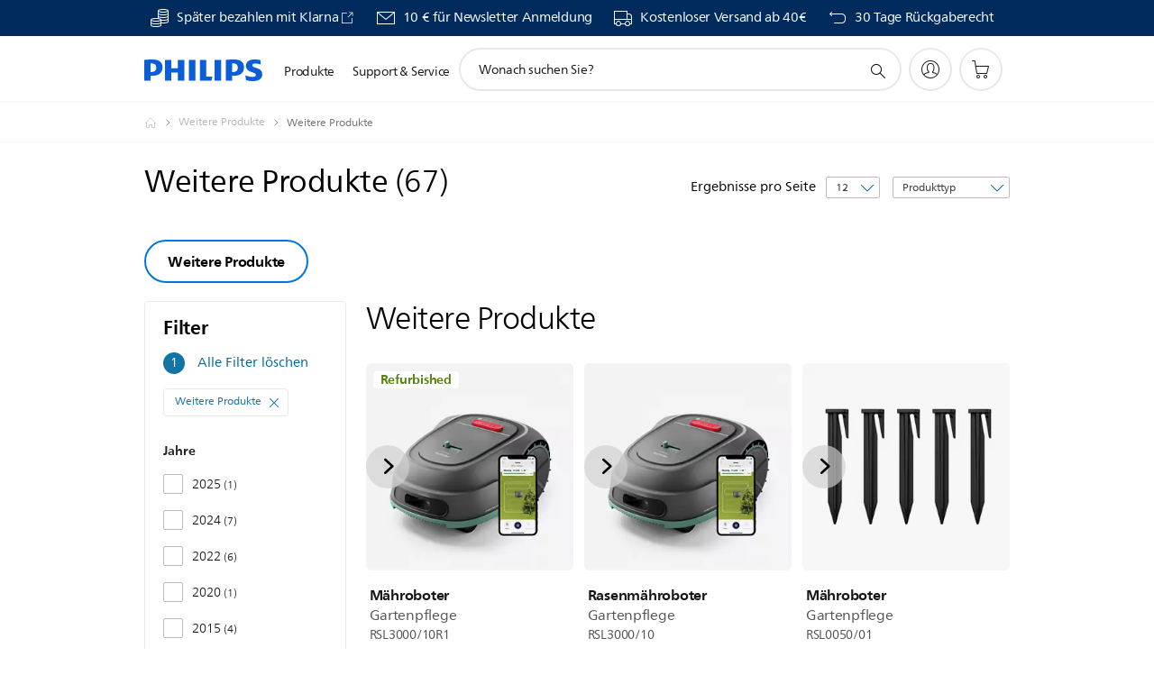

--- FILE ---
content_type: text/html;charset=utf-8
request_url: https://www.philips.at/c-m-ot/weitere-produkte/weitere-produkte/alle
body_size: 54565
content:
<!DOCTYPE HTML><html lang="de-at" dir="ltr" class="no-js non-ie" xmlns:wb="http://open.weibo.com/wb"> <head> <meta charset="utf-8"> <meta name="viewport" content="width=device-width, initial-scale=1"> <script>LUX=function(){function n(){return Date.now?Date.now():+new Date}var r,t=n(),a=window.performance||{},e=a.timing||{activationStart:0,navigationStart:(null===(r=window.LUX)||void 0===r?void 0:r.ns)||t};function i(){return a.now?(r=a.now(),Math.floor(r)):n()-e.navigationStart;var r}(LUX=window.LUX||{}).ac=[],LUX.addData=function(n,r){return LUX.cmd(["addData",n,r])},LUX.cmd=function(n){return LUX.ac.push(n)},LUX.getDebug=function(){return[[t,0,[]]]},LUX.init=function(){return LUX.cmd(["init"])},LUX.mark=function(){for(var n=[],r=0;r<arguments.length;r++)n[r]=arguments[r];if(a.mark)return a.mark.apply(a,n);var t=n[0],e=n[1]||{};void 0===e.startTime&&(e.startTime=i());LUX.cmd(["mark",t,e])},LUX.markLoadTime=function(){return LUX.cmd(["markLoadTime",i()])},LUX.measure=function(){for(var n=[],r=0;r<arguments.length;r++)n[r]=arguments[r];if(a.measure)return a.measure.apply(a,n);var t,e=n[0],o=n[1],u=n[2];t="object"==typeof o?n[1]:{start:o,end:u};t.duration||t.end||(t.end=i());LUX.cmd(["measure",e,t])},LUX.send=function(){return LUX.cmd(["send"])},LUX.ns=t;var o=LUX;return window.LUX_ae=[],window.addEventListener("error",(function(n){window.LUX_ae.push(n)})),o}();</script> <script>!function(){var e=document.cookie.split("; ").find(function(e){return e.startsWith("notice_gdpr_prefs=")});if(e){var t=e.split("=")[1].split(/[,:\s]+/);t.includes("1")&&((n=document.createElement("script")).src="https://cdn.speedcurve.com/js/lux.js?id=33353111",n.async=!0,n.crossOrigin="anonymous",document.head.appendChild(n))}}();</script> <script>LUX.label="Decision";</script> <link rel="preconnect" href="https://www.googletagmanager.com"> <link rel="preconnect" href="https://images.philips.com"> <link rel="preconnect" href="https://consent.trustarc.com/"> <link rel="preconnect" href="https://philipselectronicsne.tt.omtrdc.net" crossorigin="use-credentials"> <link rel="preconnect" href="https://www.googleoptimize.com"> <link rel="preload" href="/c-etc/philips/clientlibs/foundation-base/clientlibs-css-rb2014/fonts/neuefrutigerworld-1.20.0-w02/NeueFrutigerWorldW02-Book.woff2" as="font" type="font/woff2" media="(min-width:701px)" crossorigin> <link rel="preload" href="/c-etc/philips/clientlibs/foundation-base/clientlibs-css-rb2014/fonts/neuefrutigerworld-1.20.0-w02/NeueFrutigerWorldW02-Bold.woff2" as="font" type="font/woff2" media="(min-width:701px)" crossorigin> <link rel="preload" href="/c-etc/philips/clientlibs/foundation-base/clientlibs-css-rb2014/fonts/neuefrutigerworld-1.20.0-w02/NeueFrutigerWorldW02-Light.woff2" as="font" type="font/woff2" media="(min-width:701px)" crossorigin> <link rel="preload" href="/c-etc/philips/clientlibs/foundation-base/clientlibs-css-rb2014/fonts/philips-global-icon-font/philips-global-icon-font-v2.8.woff2" as="font" type="font/woff2" crossorigin> <link rel="preload" href="/c-etc/philips/clientlibs/foundation-base/clientlibs-css-rb2014/fonts/philips-global-icon-font/philips-global-icon-font-32-v2.8.woff2" as="font" type="font/woff2" crossorigin> <script> window.dtm=window.dtm || {};
dtm.dnt=false; </script> <title>Vergleichen Sie unser Produkt Weitere Produkte | Philips </title> <meta name="description" content="Entdecken Sie Philips Weitere Produkte. Erfahren Sie, warum diese Weitere Produkte Ihren Bedürfnissen entsprechen. Sie können online Produkte vergleichen, Beurteilungen lesen und Bestellungen aufgeben."> <meta name="keywords" content=""> <meta name="PHILIPS.CONTEXT.LOCALE" content="de_at"> <meta name="PHILIPS.CONTEXT.CM.ENABLE" content="true"><meta name="PS_CARDTYPE" content="generic"> <meta name="PS_CONTENTTYPE_KEY" content="support"> <meta name="PS_CONTENTTYPE" content="Support"> <meta name="PS_FILTER_CONTENTTYPE" content="Support"> <meta name="PS_CONTENTGROUP" content="Support"> <meta name="PS_TITLE" content="Vergleichen Sie unser Produkt Weitere Produkte | Philips 
"> <meta name="PS_SUBTITLE" content=""> <meta name="PS_BODYTEXT" content="Entdecken Sie Philips Weitere Produkte. Erfahren Sie, warum diese Weitere Produkte Ihren Bedürfnissen entsprechen. Sie können online Produkte vergleichen, Beurteilungen lesen und Bestellungen aufgeben."> <meta name="PS_IMAGE" content="https://images.philips.com/is/image/philipsconsumer/vrs_7e337198a062545076384c2d2ecd62f9e20bba93?$pnglarge$"> <meta name="PS_DATE" content="2014-04-07T11:38:46.259+02:00"> <meta name="PHILIPS.METRICS.DIVISION" content="CP"> <meta name="PHILIPS.METRICS.SECTION" content="main"> <meta name="PHILIPS.METRICS.COUNTRY" content="at"> <meta name="PHILIPS.METRICS.LANGUAGE" content="de"> <meta name="PHILIPS.METRICS.CATALOGTYPE" content="consumer"> <meta name="PHILIPS.METRICS.PRODUCTGROUP" content="other_products"> <meta name="PHILIPS.METRICS.PRODUCTCATEGORY" content="other_products"> <meta property="og:title" content="Philips Weitere Produkte"> <meta property="og:description" content="Entdecken Sie Philips. Erfahren Sie, warum diese Weitere Produkte Ihren Bedürfnissen entsprechen. Sie können online Produkte vergleichen, Beurteilungen lesen und Bestellungen aufgeben."> <meta property="og:type" content="article"> <meta property="og:url" content="https://www.philips.at/c-m-ot/weitere-produkte/weitere-produkte/alle"> <meta property="og:site_name" content="Philips"> <script> window.philips = window.philips || {};



philips.context = {
    sector: 'CP',
    isAuthorMode: 'false',
    
    locale: {
        country: 'at',
        language: 'de',
        currency: 'EUR',
        code: 'de_AT'
    },
    productCatalog: {
        catalogType: 'consumer',
        productGroup: 'other_products',
        productCategory: 'other_products',
        productSubCategory: 'other_products'
    },
    productCatalogId:
    {
        groupId: 'OTHER_PRODUCTS_GR',
        categoryId: 'OTHER_PRODUCTS_CA',
        subcategoryId: 'OTHER_PRODUCTS_SU',
    },
    page: {
        section: 'main',
        pageName: 'other_products:decision:all_products',
        pageType: 'decision',
        trackingGroup: 'D2C-WEB-UPF-Decision',
    },
    url: {
        repositoryPath: '/content/B2C/de_AT/marketing-catalog/ot/weitere-produkte/decision',
        
    }
}; </script> <script src="/a1l4rgpa1fx2crzaqh/s3ns3t0g4k288vipw56.js"></script> <script src="/a1l4rgpa1fx2crzaqh/t1l6vgru59xvprnlz0ll.js" defer></script> <link rel="canonical" href="https://www.philips.at/c-m-ot/weitere-produkte/weitere-produkte/neueste"/> <link rel="apple-touch-icon" href="/c-etc/philips/clientlibs/foundation-base/clientlibs-css/img/favicon/favicon-hd.png"> <link rel="icon" type="image/svg+xml" href="/c-etc/philips/clientlibs/foundation-base/clientlibs-css/img/favicon/favicon.svg"> <link rel="icon" type="image/png" href="/c-etc/philips/clientlibs/foundation-base/clientlibs-css/img/favicon/favicon-192x192.png" sizes="192x192"> <link rel="icon" type="image/png" href="/c-etc/philips/clientlibs/foundation-base/clientlibs-css/img/favicon/favicon-96x96.png" sizes="96x96"> <link rel="icon" type="image/png" href="/c-etc/philips/clientlibs/foundation-base/clientlibs-css/img/favicon/favicon-32x32.png" sizes="32x32"> <link rel="icon" type="image/png" href="/c-etc/philips/clientlibs/foundation-base/clientlibs-css/img/favicon/favicon-16x16.png" sizes="16x16"> <meta name="msapplication-TileColor" content="#ffffff"> <meta name="msapplication-TileImage" content="/etc/philips/clientlibs/foundation-base/clientlibs-css/img/favicon/favicon-hd.png"> <script type="text/javascript"> (function(){(function(l,u,C){var O=[],P=[],f={_version:"3.6.0",_config:{classPrefix:"test-",enableClasses:!0,enableJSClass:!0,usePrefixes:!0},_q:[],on:function(e,t){var n=this;setTimeout(function(){t(n[e])},0)},addTest:function(e,t,n){P.push({name:e,fn:t,options:n})},addAsyncTest:function(e){P.push({name:null,fn:e})}},s=function(){};s.prototype=f,s=new s,s.addTest("svg",!!u.createElementNS&&!!u.createElementNS("http://www.w3.org/2000/svg","svg").createSVGRect),s.addTest("localstorage",function(){var e="modernizr";try{return localStorage.setItem(e,e),localStorage.removeItem(e),!0}catch{return!1}});var w=f._config.usePrefixes?" -webkit- -moz- -o- -ms- ".split(" "):["",""];f._prefixes=w;function v(e,t){return typeof e===t}function F(){var e,t,n,r,i,a,o;for(var p in P)if(P.hasOwnProperty(p)){if(e=[],t=P[p],t.name&&(e.push(t.name.toLowerCase()),t.options&&t.options.aliases&&t.options.aliases.length))for(n=0;n<t.options.aliases.length;n++)e.push(t.options.aliases[n].toLowerCase());for(r=v(t.fn,"function")?t.fn():t.fn,i=0;i<e.length;i++)a=e[i],o=a.split("."),o.length===1?s[o[0]]=r:(s[o[0]]&&!(s[o[0]]instanceof Boolean)&&(s[o[0]]=new Boolean(s[o[0]])),s[o[0]][o[1]]=r),O.push((r?"":"no-")+o.join("-"))}}var g=u.documentElement,_=g.nodeName.toLowerCase()==="svg";function A(e){var t=g.className,n=s._config.classPrefix||"";if(_&&(t=t.baseVal),s._config.enableJSClass){var r=new RegExp("(^|\\s)"+n+"no-js(\\s|$)");t=t.replace(r,"$1"+n+"js$2")}s._config.enableClasses&&(t+=" "+n+e.join(" "+n),_?g.className.baseVal=t:g.className=t)}var j="Moz O ms Webkit",L=f._config.usePrefixes?j.toLowerCase().split(" "):[];f._domPrefixes=L;var T;(function(){var e={}.hasOwnProperty;!v(e,"undefined")&&!v(e.call,"undefined")?T=function(t,n){return e.call(t,n)}:T=function(t,n){return n in t&&v(t.constructor.prototype[n],"undefined")}})(),f._l={},f.on=function(e,t){this._l[e]||(this._l[e]=[]),this._l[e].push(t),s.hasOwnProperty(e)&&setTimeout(function(){s._trigger(e,s[e])},0)},f._trigger=function(e,t){if(this._l[e]){var n=this._l[e];setTimeout(function(){var r,i;for(r=0;r<n.length;r++)i=n[r],i(t)},0),delete this._l[e]}};function q(e,t){if(typeof e=="object")for(var n in e)T(e,n)&&q(n,e[n]);else{e=e.toLowerCase();var r=e.split("."),i=s[r[0]];if(r.length==2&&(i=i[r[1]]),typeof i<"u")return s;t=typeof t=="function"?t():t,r.length==1?s[r[0]]=t:(s[r[0]]&&!(s[r[0]]instanceof Boolean)&&(s[r[0]]=new Boolean(s[r[0]])),s[r[0]][r[1]]=t),A([(t&&t!=!1?"":"no-")+r.join("-")]),s._trigger(e,t)}return s}s._q.push(function(){f.addTest=q});function y(){return typeof u.createElement!="function"?u.createElement(arguments[0]):_?u.createElementNS.call(u,"http://www.w3.org/2000/svg",arguments[0]):u.createElement.apply(u,arguments)}s.addTest("canvas",function(){var e=y("canvas");return!!(e.getContext&&e.getContext("2d"))});var k="CSS"in l&&"supports"in l.CSS,G="supportsCSS"in l;s.addTest("supports",k||G);function J(){var e=u.body;return e||(e=y(_?"svg":"body"),e.fake=!0),e}function z(e,t,n,r){var i="modernizr",a,o,p,c,m=y("div"),d=J();if(parseInt(n,10))for(;n--;)p=y("div"),p.id=r?r[n]:i+(n+1),m.appendChild(p);return a=y("style"),a.type="text/css",a.id="s"+i,(d.fake?d:m).appendChild(a),d.appendChild(m),a.styleSheet?a.styleSheet.cssText=e:a.appendChild(u.createTextNode(e)),m.id=i,d.fake&&(d.style.background="",d.style.overflow="hidden",c=g.style.overflow,g.style.overflow="hidden",g.appendChild(d)),o=t(m,e),d.fake?(d.parentNode.removeChild(d),g.style.overflow=c,g.offsetHeight):m.parentNode.removeChild(m),!!o}var V=function(){var e=l.matchMedia||l.msMatchMedia;return e?function(t){var n=e(t);return n&&n.matches||!1}:function(t){var n=!1;return z("@media "+t+" { #modernizr { position: absolute; } }",function(r){n=(l.getComputedStyle?l.getComputedStyle(r,null):r.currentStyle).position=="absolute"}),n}}();f.mq=V;var X=f.testStyles=z;s.addTest("touchevents",function(){return!!("ontouchstart"in l||l.DocumentTouch&&u instanceof DocumentTouch)});var R=f._config.usePrefixes?j.split(" "):[];f._cssomPrefixes=R;function W(e,t){return!!~(""+e).indexOf(t)}function B(e){return e.replace(/([a-z])-([a-z])/g,function(t,n,r){return n+r.toUpperCase()}).replace(/^-/,"")}var N=function(e){var t=w.length,n=l.CSSRule,r;if(typeof n>"u")return C;if(!e)return!1;if(e=e.replace(/^@/,""),r=e.replace(/-/g,"_").toUpperCase()+"_RULE",r in n)return"@"+e;for(var i=0;i<t;i++){var a=w[i],o=a.toUpperCase()+"_"+r;if(o in n)return"@-"+a.toLowerCase()+"-"+e}return!1};f.atRule=N;function H(e,t){return function(){return e.apply(t,arguments)}}function Z(e,t,n){var r;for(var i in e)if(e[i]in t)return n===!1?e[i]:(r=t[e[i]],v(r,"function")?H(r,n||t):r);return!1}var I={elem:y("modernizr")};s._q.push(function(){delete I.elem});var h={style:I.elem.style};s._q.unshift(function(){delete h.style});function U(e){return e.replace(/([A-Z])/g,function(t,n){return"-"+n.toLowerCase()}).replace(/^ms-/,"-ms-")}function K(e,t,n){var r;if("getComputedStyle"in l){r=getComputedStyle.call(l,e,t);var i=l.console;if(r!==null)n&&(r=r.getPropertyValue(n));else if(i){var a=i.error?"error":"log";i[a].call(i,"getComputedStyle returning null, its possible modernizr test results are inaccurate")}}else r=!t&&e.currentStyle&&e.currentStyle[n];return r}function Q(e,t){var n=e.length;if("CSS"in l&&"supports"in l.CSS){for(;n--;)if(l.CSS.supports(U(e[n]),t))return!0;return!1}else if("CSSSupportsRule"in l){for(var r=[];n--;)r.push("("+U(e[n])+":"+t+")");return r=r.join(" or "),z("@supports ("+r+") { #modernizr { position: absolute; } }",function(i){return K(i,null,"position")=="absolute"})}return C}function D(e,t,n,r){if(r=v(r,"undefined")?!1:r,!v(n,"undefined")){var i=Q(e,n);if(!v(i,"undefined"))return i}for(var a,o,p,c,m,d=["modernizr","tspan","samp"];!h.style&&d.length;)a=!0,h.modElem=y(d.shift()),h.style=h.modElem.style;function E(){a&&(delete h.style,delete h.modElem)}for(p=e.length,o=0;o<p;o++)if(c=e[o],m=h.style[c],W(c,"-")&&(c=B(c)),h.style[c]!==C)if(!r&&!v(n,"undefined")){try{h.style[c]=n}catch{}if(h.style[c]!=m)return E(),t=="pfx"?c:!0}else return E(),t=="pfx"?c:!0;return E(),!1}var Y=f.testProp=function(e,t,n){return D([e],C,t,n)};function x(e,t,n,r,i){var a=e.charAt(0).toUpperCase()+e.slice(1),o=(e+" "+R.join(a+" ")+a).split(" ");return v(t,"string")||v(t,"undefined")?D(o,t,r,i):(o=(e+" "+L.join(a+" ")+a).split(" "),Z(o,t,n))}f.testAllProps=x;function S(e,t,n){return x(e,C,C,t,n)}f.testAllProps=S,s.addTest("flexbox",S("flexBasis","1px",!0)),s.addTest("csstransforms",function(){return navigator.userAgent.indexOf("Android 2.")===-1&&S("transform","scale(1)",!0)}),s.addTest("csstransforms3d",function(){return!!S("perspective","1px",!0)}),s.addTest("csstransitions",S("transition","all",!0)),s.addTest("appearance",S("appearance"));var b=f.prefixed=function(e,t,n){return e.indexOf("@")===0?N(e):(e.indexOf("-")!=-1&&(e=B(e)),t?x(e,t,n):x(e,"pfx"))};s.addTest("fullscreen",!!(b("exitFullscreen",u,!1)||b("cancelFullScreen",u,!1))),s.addTest("objectfit",!!b("objectFit"),{aliases:["object-fit"]}),F(),A(O),delete f.addTest,delete f.addAsyncTest;for(var M=0;M<s._q.length;M++)s._q[M]();l.Modernizr=s})(window,document),window.Modernizr.addTest("correctvh",function(){return!navigator.userAgent.match(/(iPad|iPhone);.*CPU.*OS (6|7)_\d/i)}),window.Modernizr.addTest("touch",function(){return window.Modernizr.touchevents}),window.Modernizr.addTest("ipad",function(){return!!navigator.userAgent.match(/iPad/i)}),window.Modernizr.addTest("iphone",function(){return!!navigator.userAgent.match(/iPhone/i)}),window.Modernizr.addTest("ipod",function(){return!!navigator.userAgent.match(/iPod/i)}),window.Modernizr.addTest("ios",function(){return window.Modernizr.ipad||window.Modernizr.ipod||window.Modernizr.iphone}),function(){var l=document.documentElement,u="no-js";window.Modernizr._config.classPrefix&&l.className.indexOf(u)>-1&&(l.className=l.className.replace(u,window.Modernizr._config.classPrefix+"js"))}(),function(){window.sessionStorage&&window.sessionStorage.getItem("philips.hideRecallBanner")==="true"&&document.documentElement.classList.add("pv-hrb")}()})(); </script><link rel="stylesheet" href="/c-etc/designs/b2c-seamless-theme/clientlibs.260119.css" type="text/css"> <script type="application/json" class="pv-d2c-search__translations"> {"translations":{"d2c-search.sort-by":"Sortieren nach:","d2c-search.more-tab":"Mehr","d2c-search.versuni-lp-card-vacuum-link":"https://www.home-appliances.philips/at/de/u/floor-care-vacuums-mops","d2c-search.search-empty":"Suche leeren","d2c-search.sort-by-date-asc":"Datum (aufsteigend)","d2c-search.popular-support-topics-title":"Supportthemen","d2c-search.filter-rating-value":"{0} und höher","d2c-search.help-banner-title":"Krankenhaus- und Gesundheitsprodukte und -support finden","d2c-search.suggested-results":"Vorgeschlagene ergebnisse","TBD":"Auf Lager","d2c-search.versuni-lp-card-climate-link":"https://www.home-appliances.philips/at/de/u/climate-care","d2c-search.filter-range-max":"Max","d2c-search.versuni-lp-card-home-link":"https://www.home.id/de-AT/support","d2c-search.versuni-lp-card-kitchen-link":"https://www.home-appliances.philips/de/de/u/kitchen-appliances?utm_source=philips.de&utm_medium=referral&utm_campaign=int-search","d2c-search.sort-by-date-desc":"Datum (absteigend)","d2c-search.no-result-for-search":"Tut uns leid! Keine Ergebnisse. ","d2c-search.nmore":"Mehr","d2c-search.add-to-cart-btn":"Hinzufügen","d2c-search.search-results-for":"Suchergebnisse für","d2c-search.tab.modal.option.support":"Support für ein Produkt erhalten","d2c-search.versuni-lp-card-pet-title":"Haustierprodukte","d2c-search.versuni-lp-title":"Interessierst Du dich für unsere Haushaltsprodukte?","d2c-search.tab.modal.list.label":"Wonach suchen Sie?","d2c-search.overall-rating":"Bewertung insgesamt","d2c-search.bundle-discount-label":"Paketrabatt","d2c-search.recently-viewed-title":"Kürzlich angesehene Artikel","d2c-search.filter-rating-title":"Kundenbewertung","d2c-search.versuni-lp-card-coffee-link":"https://www.home-appliances.philips/at/de/u/coffee-machines","d2c-search.versuni-lp-card-home-safety-link":"https://www.home-appliances.philips/at/de/u/home-safety","d2c-search.submit-search-box":"Suche absenden","d2c-search.sort-by-size-asc":"Größe (aufsteigend)","d2c-search.filters-title":"Filter","d2c-search.sort-by-alphabetical-desc":"Alphabetisch (absteigend)","d2c-search.help-banner-cta-link":"https://www.philips.de/healthcare","d2c-search.versuni-lp-card-garden-link":"https://www.home-appliances.philips/at/de/u/garden-care","d2c-search.tab.modal.option.products":"Produkte im Shop entdecken","d2c-search.versuni-lp-card-home-title":"Produktinformationen & Support","d2c-search.sort-by-relevance":"Relevanz","d2c-search.filter-price-title":"Preis","d2c-search.help-banner-desc":"Ultraschall, Monitore, Bildgebung und mehr"," d2c-search.more-tab":"Support und mehr","d2c-search.sort-by-newest":"Neueste","d2c-search.versuni-lp-card-kitchen-title":"Küchengeräte","d2c-search.popular-categories-title":"Vielleicht suchst du nach:","d2c-search.versuni-lp-card-home-safety-title":"Haussicherheit","d2c-search.clear":"Löschen","d2c-search.help-suggestions-title":"Vorschläge","d2c-search.products-tab":"Shop","d2c-search.versuni-lp-card-climate-title":"Luft & Raumklima","d2c-search-added-to-cart-btn":"Zum Warenkorb hinzugefügt","d2c-search.refurbishment-label":"Generalüberholt","d2c-search.sort-by-size-desc":"Größe (absteigend)","d2c-search.search-box-sitewide":"Website-übergreifend","d2c-search.filter-apply-all":"Filter anwenden","d2c-search.what-look-for":"Wonach suchen Sie?","d2c-search.sort-by-price-high-to-low":"Preis (höchster)","d2c-search.try-different-search":"Versuchen Sie eine andere Suche.","d2c-search.notify-me-btn":"Benachrichtigen","d2c-search.versuni-lp-card-vacuum-title":"Staubsauger, Wischmopps & Saugroboter","d2c-search.versuni-lp-card-coffee-title":"Kaffeemaschinen","d2c-search.filter-price-range":"Preis {0} - {1}","d2c-search.srp-price-disclaimer":"Unverbindliche Preisempfehlung","d2c-search.sort-by-alphabetical-asc":"Alphabetisch (aufsteigend)","d2c-search.versuni-lp-card-ironing-link":"https://www.home-appliances.philips/at/de/u/garden-care","d2c-search.versuni-lp-card-ironing-title":"Bügeln & Textilpflege","d2c-search.sort-by-rating":"Bewertung","d2c-search.filter-price-title8":"Preis","d2c-search.help-banner-cta-text":"Besuchen Sie Philips.com/healthcare","d2c-search.search-box-label":"Website-Suche","d2c-search.tab.modal.title\n":"Suchen","d2c-search.filter-range-min":"Min","d2c-search.filter-availability-in-stock":"Auf Lager","d2c-search.versuni-lp-card-pet-link":"https://www.home-appliances.philips/at/de/u/pet-care","d2c-search.versuni-lp-card-garden-title":"Gartenpflege","d2c-search.versuni-lp-description":"Unsere Haushaltsprodukte haben ein neues Zuhause! Suchst Du eines der folgenden Produkte?","d2c-search.filter-availability-title":"Verfügbarkeit","d2c-search.help-suggestions-1":"Überprüfen Sie, ob alle Wörter richtig geschrieben sind.","d2c-search.help-suggestions-3":"Suche nach Produktname (z. B. Airfryer, Sonicare).","d2c-search.help-suggestions-2":"Suche nach Produktnummer (z. B. HD9240/90, L2BO/00).","d2c-search.added-to-cart-btn":"Zum Warenkorb hinzugefügt","d2c-search.help-suggestions-4":"Versuchen Sie andere Suchbegriffe.","d2c-search.filter-clear-all":"Filter löschen","d2c-search.sort-by-price-low-to-high":"Preis (niedrigster)"}} </script></head> <body class="decisionpage " style=" " data-country="AT" data-language="de" data-locale="de_AT"> <!--<noindex>--> <!-- HEADER SECTION START --> <div class="genericheaderpage basepage page"><div class="header n02v3-header-a n02v3-header component-base"> <header class="p-n02v3 p-layout-row p-n02v3__hamburger--close
     
     
    default pv-padding-block-end--m
     
     
     
     p-n02v3__shop 
    p-n02v3__usp-banner--active 
    p-n02v3--b2c
    p-n02v3--show-search-field
    
     "
        data-n25="false"
        data-n25-mobile="false"
        data-flyout-links="{&quot;howToRegister&quot;:&quot;https://www.philips.at/myphilips/register-your-product&quot;,&quot;myProducts&quot;:&quot;/myphilips#/my-products&quot;,&quot;registerProduct&quot;:&quot;/myphilips#/register-new-product/search&quot;,&quot;myDashboard&quot;:&quot;/myphilips#/my-home&quot;,&quot;login&quot;:&quot;/myphilips&quot;,&quot;myAccount&quot;:&quot;https://www.philips.at/myphilips/register-product#tab\u003duser&quot;,&quot;signUp&quot;:&quot;https://www.philips.at/myphilips/login#tab\u003dsign-up&quot;}"
        data-is-fixed-height="true"
        data-is-stock-indicator = "inherit"
        data-stock-market=""
        data-stock-indicator-api = "https://tools.eurolandir.com/tools/pricefeed/xmlirmultiiso5.aspx?companyid=2522"
        data-shop-site=""> <div class="p-n02v3__top-banner" data-shop-error-message="Aufgrund der geplanten Wartung ist es jetzt nicht möglich, Einkäufe zu tätigen. Bitte versuchen Sie es später erneut.
"> <div class="geodetectionbar tc53-geo-detection-bar"> <div class="p-tc53-geo-detection-bar" data-current-page-path='/content/B2C/de_AT/marketing-catalog/ot/weitere-produkte/decision'> <script type="text/x-handlebars-template" data-template="tc53-geo-detection-bar-template"> <div class="p-notification-bar p-navigation" > <span class="p-text p-direction-ltr"> <label class="p-label" >This page is also available in</label> <a  data-track-type="track-conversion" data-track-name="interaction"  data-track-description="link:geo_detection" class="p-anchor-geobar" href="{{url}}">{{urlLinkName}}</a> </span> <button class="p-close p-square p-inverted p-icon-close p-small" aria-label="Schließen"></button> </div> </script> </div> </div> <div class="p-n02v3__usp-banner-wrapper   p-n02v3__usp-banner-wrapper--xs-s-hidden"> <ul class="p-n02v3__usp-banner p-layout-inner p-cell-gutter
                                                 p-n02v3__usp-banner--col4"> <li class="p-n02v3__usp-banner-item"> <div class="gc23v2-1 gc23v2-icon component-base"> <div class="p-gc23v2-icon  
         p-icon-with-text
		
		
         p-row-gutter  "> <!--googleoff: anchor--> <a class="" data-track-type="track-conversion" data-track-name="interaction" data-track-compid="gc23v2" data-track-description="link_usp_klarna" href="https://www.philips.at/c-w/promotions/klarna-promotion.html" target="_blank" title="(öffnet in einem neuen Fenster)" rel="noopener noreferrer" aria-label=""> <i class="p-icon-coins"
							aria-label="foundation-base.gc23.p-icon-coins"></i> <div class="p-gc23v2-icon-text"> <p>Später bezahlen mit Klarna</p> <i class="p-icon-external-link"></i> </div> </a> <!--googleon: anchor--> </div> </div> </li> <li class="p-n02v3__usp-banner-item"> <div class="gc23v2-2 gc23v2-icon component-base"> <div class="p-gc23v2-icon  
         p-icon-with-text
		
		
         p-row-gutter  "> <!--googleoff: anchor--> <a class="" data-track-type="track-conversion" data-track-name="interaction" data-track-compid="gc23v2" data-track-description="uspbar_link_crmform" href="https://www.philips.at/c-e/member.html" target="_self" title="(öffnet im selben Fenster)" rel="" aria-label=""> <i class="p-icon-envelope"
							aria-label="Umschlagsymbol"></i> <div class="p-gc23v2-icon-text"> <p>10 € für Newsletter Anmeldung</p> </div> </a> <!--googleon: anchor--> </div> </div> </li> <li class="p-n02v3__usp-banner-item"> <div class="gc23v2-3 gc23v2-icon component-base"> <div class="p-gc23v2-icon  
         p-icon-with-text
		
		
         p-row-gutter  "> <!--googleoff: anchor--> <a class="" data-track-type="track-conversion" data-track-name="interaction" data-track-compid="gc23v2" data-track-description="delivery" href="https://www.philips.at/c-w/support-home/online-store-faq.html#slide_delivery_faq" target="_self" title="(öffnet im selben Fenster)" rel="" aria-label=""> <i class="p-icon-transport-truck"
							aria-label="Transport-LKW-Symbol"></i> <div class="p-gc23v2-icon-text"> <p>Kostenloser Versand ab 40€</p> </div> </a> <!--googleon: anchor--> </div> </div> </li> <li class="p-n02v3__usp-banner-item"> <div class="gc23v2-4 gc23v2-icon component-base"> <div class="p-gc23v2-icon  
         p-icon-with-text
		
		
         p-row-gutter  "> <!--googleoff: anchor--> <a class="" data-track-type="track-conversion" data-track-name="interaction" data-track-compid="gc23v2" data-track-description="uspbar_link_myphilips" href="https://www.philips.at/c-w/support-home/online-store-faq#slide_returns" target="_self" title="(öffnet im selben Fenster)" rel="" aria-label=""> <i class="p-icon-returns"
							aria-label="foundation-base.gc23.p-icon-returns"></i> <div class="p-gc23v2-icon-text"> <p>30 Tage Rückgaberecht</p> </div> </a> <!--googleon: anchor--> </div> </div> </li> </ul> </div> </div> <div class="p-n02v3__inner"> <div class="p-layout-inner"> <div class="p-n02v3__shape"> <a href='https://www.philips.at/' title="Startseite" class="p-n02v3__shapelink"> <div class="p-n02v3__shape-wrapper"> <svg width="131" height="24" viewBox="0 0 131 24" fill="none" xmlns="http://www.w3.org/2000/svg"> <path d="M44.4019 0.480751V23.5192H37.3709V14.4601H30.0545V23.5192H23.0235V0.480751H30.0545V9.63756H37.3709V0.480751H44.4019ZM68.8676 18.892V0.480751H61.8366V23.5192H74.5465L75.6056 18.892H68.8601H68.8676ZM56.6385 0.480751H49.6075V23.5192H56.6385V0.480751ZM85.1455 0.480751H78.1145V23.5192H85.1455V0.480751ZM119.82 6.36244C119.82 5.10798 121.074 4.52958 123.095 4.52958C125.311 4.52958 127.715 5.01033 129.36 5.68639L128.781 0.676056C126.948 0.292958 125.311 0 122.329 0C116.65 0 112.789 2.2385 112.789 6.94085C112.789 15.0385 123.771 13.4009 123.771 17.1568C123.771 18.5991 122.712 19.3728 120.113 19.3728C117.799 19.3728 114.238 18.5991 112.12 17.5399L112.894 22.8432C115.012 23.6169 117.904 24 120.218 24C126.092 24 130.907 22.0695 130.907 16.2854C130.907 8.5784 119.827 10.0207 119.827 6.35493L119.82 6.36244ZM110.67 8.77371C110.67 14.6554 106.524 18.0282 99.9812 18.0282H97.4798V23.5192H90.4488V0.480751C92.8601 0.187794 96.2254 0 99.0197 0C106.246 0 110.678 2.31361 110.678 8.77371H110.67ZM103.737 8.87136C103.737 5.97934 102.1 4.34178 98.6291 4.34178C98.2685 4.34178 97.8854 4.34178 97.4723 4.36432V13.8817H98.6291C102.287 13.8817 103.737 11.861 103.737 8.87136ZM20.2291 8.77371C20.2291 14.6554 16.0901 18.0282 9.53991 18.0282H7.0385V23.5192H0V0.480751C2.41127 0.187794 5.77653 0 8.57089 0C15.7972 0 20.2216 2.31361 20.2216 8.77371H20.2291ZM13.2883 8.87136C13.2883 5.97934 11.6507 4.34178 8.18779 4.34178C7.82723 4.34178 7.44413 4.34178 7.03099 4.36432V13.8817H8.18779C11.846 13.8817 13.2883 11.861 13.2883 8.87136Z" fill="#0B5ED7"/> </svg> </div> </a> </div> </div> <nav class="p-n02v3__menu"> <div class="p-n02v3__mobiletopbg" aria-hidden="true"></div> <div class="p-n02v3__mobilebottombg" aria-hidden="true"></div> <div class="p-n02v3__m1bg"> <div class="p-n02v3__mwrap"> <div class="p-n02v3__m1title"></div> <ul class="p-n02v3__m1"> <li class="p-n02v3__mli p-n02v3__products p-m-1
                                
                                "> <a href="#" class="p-n02v3__mlink" data-track-type="track-nav-nena" data-track-compid="n02v3" data-track-navid="header" data-track-navdest="consumer:produkte"> <span class="p-n02v3__m1item pv-heading pv-body--s pv-bold">Produkte</span> </a> <div class="p-n02v3__m2bg p-n02v3__miconbg p-n02v3__m2bg--products p-n02v3__mbg--hidden
                                    "> <div class="p-n02v3__mwrap"> <div class="p-n02v3__mtitle"> <div class="p-n02v3__mback">Hauptmenü</div> <div class="p-n02v3__listtitle "> <div class="p-n02v3__mclose"><button class="p-icon-close" arial-label="Hauptmenü" ></button></div> <div class="pv-heading pv-body--m pv-bold">Produkte</div> </div> </div> <ul class="p-n02v3__m2 p-n02v3__micon"> <li class="p-n02v3__mli p-m-1-1 p-n02v3__group
                                                        "> <a href="#" class="p-n02v3__mlink" data-track-type="track-nav-nena" data-track-compid="n02v3" data-track-navid="header" data-track-navdest="consumer:produkte:körperpflege"> <span class="p-icon-personalcare--32 p-n02v3__m2icon"></span> <span class="pv-heading pv-body--s pv-bold p-n02v3__m2text">Körperpflege</span> </a> <div class="p-n02v3__m3bg p-n02v3__mflyout p-n02v3__mbg--hidden
                                                            " data-bg-level="3"> <div class="p-n02v3__mwrap"> <div class="p-n02v3__mtitle p-n02v3__t--col14"> <div class="p-n02v3__mback">Hauptmenü</div> <div class="p-n02v3__listtitle "> <div class="p-n02v3__mclose"><button class="p-icon-close"
                                                                                                        arial-label="Hauptmenü"></button></div> <div class="pv-heading pv-body--m pv-bold">Körperpflege</div> </div> </div> <ul class="p-n02v3__m3 p-n02v3__m--col14"> <li class="p-n02v3__mli p-n02v3__mli--subgroup p-m-1-1-1
                    "> <a href='#' class="p-n02v3__mlink"><span class="pv-heading pv-body--s">Für Frauen</span></a> <div class="p-n02v3__m4bg
                        " data-bg-level="4"> <div class="p-n02v3__mwrap"> <div class="p-n02v3__mtitle p-n02v3__t--col34"> <div class="p-n02v3__mback">Körperpflege</div> <div class="p-n02v3__listtitle "> <div class="p-n02v3__mclose"><button class="p-icon-close"
                                                                       arial-label="Zurück"></button></div> <div class="pv-heading pv-body--m pv-bold">Für Frauen</div> </div> </div> <ul class="p-n02v3__m4
            p-n02v3__m--col24
            "> <li class="p-n02v3__mli p-n02v3__mli--cat p-m-1-1-1-1
             "> <a target="" href='https://www.philips.at/c-m-pe/lumea-ipl-old' class="p-n02v3__mlink p-n02v3__mlink--no-childs" data-track-type="track-nav-nena" data-track-compid="n02v3" data-track-navid="header" data-track-navdest="consumer:produkte:pe:körperpflege:für_frauen:haarentfernung-nav"> <span class="pv-heading pv-body--s"> Lumea IPL </span> </a> </li> <li class="p-n02v3__mli p-n02v3__mli--cat p-m-1-1-1-2
             "> <a target="" href='https://www.philips.at/c-e/pe/haarentfernung/lumea-try-and-buy.html' class="p-n02v3__mlink p-n02v3__mlink--no-childs" data-track-type="track-nav-nena" data-track-compid="n02v3" data-track-navid="header" data-track-navdest="consumer:produkte:pe:körperpflege:für_frauen:lumea-ipl-abonnement-nav"> <span class="pv-heading pv-body--s"> Lumea IPL Abonnement </span> </a> </li> <li class="p-n02v3__mli p-n02v3__mli--cat p-m-1-1-1-3
             "> <a target="" href='https://www.philips.at/c-m-pe/haarentfernung/satinelle-epilator' class="p-n02v3__mlink p-n02v3__mlink--no-childs" data-track-type="track-nav-nena" data-track-compid="n02v3" data-track-navid="header" data-track-navdest="consumer:produkte:pe:körperpflege:für_frauen:hautpflege-nav"> <span class="pv-heading pv-body--s"> Epilierer </span> </a> </li> <li class="p-n02v3__mli p-n02v3__mli--cat p-m-1-1-1-4
             "> <a target="" href='https://www.philips.at/c-m-pe/haarpflege/haartrockner' class="p-n02v3__mlink p-n02v3__mlink--no-childs" data-track-type="track-nav-nena" data-track-compid="n02v3" data-track-navid="header" data-track-navdest="consumer:produkte:pe:körperpflege:für_frauen:bartschneider-trimmer-multigroom-nav"> <span class="pv-heading pv-body--s"> Haartrockner </span> </a> </li> <li class="p-n02v3__mli p-n02v3__mli--cat p-m-1-1-1-5
             "> <a target="" href='https://www.philips.at/c-m-pe/haarpflege/lockenstab' class="p-n02v3__mlink p-n02v3__mlink--no-childs" data-track-type="track-nav-nena" data-track-compid="n02v3" data-track-navid="header" data-track-navdest="consumer:produkte:pe:körperpflege:für_frauen:ohc-platform-nav"> <span class="pv-heading pv-body--s"> Lockenstäbe </span> </a> </li> <li class="p-n02v3__mli p-n02v3__mli--cat p-m-1-1-1-6
             "> <a target="" href='https://www.philips.at/c-m-pe/haarentfernung/rasierer-fuer-frauen' class="p-n02v3__mlink p-n02v3__mlink--no-childs" data-track-type="track-nav-nena" data-track-compid="n02v3" data-track-navid="header" data-track-navdest="consumer:produkte:pe:körperpflege:für_frauen:haarpflege-nav"> <span class="pv-heading pv-body--s"> Ladyshaver </span> </a> </li> <li class="p-n02v3__mli p-n02v3__mli--cat p-m-1-1-1-7
             "> <a target="" href='https://www.philips.at/c-m-pe/oneblade-gesichtsstyling-rasur/oneblade-intimate' class="p-n02v3__mlink p-n02v3__mlink--no-childs" data-track-type="track-nav-nena" data-track-compid="n02v3" data-track-navid="header" data-track-navdest="consumer:produkte:pe:körperpflege:für_frauen:oneblade-intimate-nav"> <span class="pv-heading pv-body--s"> OneBlade Intimate </span> </a> </li> <li class="p-n02v3__mli p-n02v3__mli--cat p-m-1-1-1-8
             "> <a target="" href='https://www.philips.at/c-p/SC5991_10/visapure-ersatz-buerstenkopf-fuer-empfindliche-haut' class="p-n02v3__mlink p-n02v3__mlink--no-childs" data-track-type="track-nav-nena" data-track-compid="n02v3" data-track-navid="header" data-track-navdest="consumer:produkte:pe:körperpflege:für_frauen:visa-pure-nav"> <span class="pv-heading pv-body--s"> VisaPure-Bürstenkopf </span> </a> </li> <li class="p-n02v3__mli p-n02v3__mli--cat p-m-1-1-1-9
             "> <a target="" href='https://www.philips.at/c-m-pe/haarpflege/glaetteisen' class="p-n02v3__mlink p-n02v3__mlink--no-childs" data-track-type="track-nav-nena" data-track-compid="n02v3" data-track-navid="header" data-track-navdest="consumer:produkte:pe:körperpflege:für_frauen:staubsauger-nav"> <span class="pv-heading pv-body--s"> Glätteisen </span> </a> </li> <li class="p-n02v3__mli p-n02v3__mli--cat p-m-1-1-1-10
             "> <a target="" href='https://www.philips.at/c-m-pe/haarentfernung/trimmer' class="p-n02v3__mlink p-n02v3__mlink--no-childs" data-track-type="track-nav-nena" data-track-compid="n02v3" data-track-navid="header" data-track-navdest="consumer:produkte:pe:körperpflege:für_frauen:luftreiniger-und-luftbefeuchter-nav"> <span class="pv-heading pv-body--s"> Trimmer </span> </a> </li> <li class="p-n02v3__mli p-n02v3__mli--cat p-m-1-1-1-11
             "> <a target="" href='https://www.philips.at/c-e/beauty-tipps-fur-frauen.html' class="p-n02v3__mlink p-n02v3__mlink--no-childs" data-track-type="track-nav-nena" data-track-compid="n02v3" data-track-navid="header" data-track-navdest="consumer:produkte:pe:körperpflege:für_frauen:beauty-hub-nav"> <span class="pv-heading pv-body--s"> Beauty Tipps </span> </a> </li> <li class="p-n02v3__mli p-n02v3__mli--cat p-m-1-1-1-12
             "> <a target="" href='https://www.philips.at/c-m-ac/schoenheit-fuer-frauen-zubehoer' class="p-n02v3__mlink p-n02v3__mlink--no-childs" data-track-type="track-nav-nena" data-track-compid="n02v3" data-track-navid="header" data-track-navdest="consumer:produkte:pe:körperpflege:für_frauen:hautpflegezubehoer-nav"> <span class="pv-heading pv-body--s"> Zubehör & Ersatzteile </span> </a> </li> </ul> </div> </div> </li> <li class="p-n02v3__mli p-n02v3__mli--subgroup p-m-1-1-2
                    "> <a href='#' class="p-n02v3__mlink"><span class="pv-heading pv-body--s">Für Männer</span></a> <div class="p-n02v3__m4bg
                        " data-bg-level="4"> <div class="p-n02v3__mwrap"> <div class="p-n02v3__mtitle p-n02v3__t--col34"> <div class="p-n02v3__mback">Körperpflege</div> <div class="p-n02v3__listtitle "> <div class="p-n02v3__mclose"><button class="p-icon-close"
                                                                       arial-label="Zurück"></button></div> <div class="pv-heading pv-body--m pv-bold">Für Männer</div> </div> </div> <ul class="p-n02v3__m4
            p-n02v3__m--col24
            "> <li class="p-n02v3__mli p-n02v3__mli--cat p-m-1-1-2-1
             "> <a target="" href='https://www.philips.at/c-e/pe/mens-grooming-welcome.html' class="p-n02v3__mlink p-n02v3__mlink--no-childs" data-track-type="track-nav-nena" data-track-compid="n02v3" data-track-navid="header" data-track-navdest="consumer:produkte:pe:körperpflege:für_männer:shaving-and-grooming-for-men-find-the-right-tool-for-your-needs"> <span class="pv-heading pv-body--s"> Rasieren und Pflegen für Männer - finden Sie das richtige Tool für Ihre Bedürfnisse </span> </a> </li> <li class="p-n02v3__mli p-n02v3__mli--cat p-m-1-1-2-2
             "> <a target="" href='https://www.philips.at/c-m-pe/gesicht-rasierer' class="p-n02v3__mlink p-n02v3__mlink--no-childs" data-track-type="track-nav-nena" data-track-compid="n02v3" data-track-navid="header" data-track-navdest="consumer:produkte:pe:körperpflege:für_männer:rasierer-nav"> <span class="pv-heading pv-body--s"> Rasierer </span> </a> </li> <li class="p-n02v3__mli p-n02v3__mli--cat p-m-1-1-2-3
             "> <a target="" href='https://www.philips.at/c-m-pe/oneblade-gesichtsstyling-rasur' class="p-n02v3__mlink p-n02v3__mlink--no-childs" data-track-type="track-nav-nena" data-track-compid="n02v3" data-track-navid="header" data-track-navdest="consumer:produkte:pe:körperpflege:für_männer:oneblade-nav"> <span class="pv-heading pv-body--s"> OneBlade Rasur & Styling </span> </a> </li> <li class="p-n02v3__mli p-n02v3__mli--cat p-m-1-1-2-4
             "> <a target="" href='https://www.philips.at/c-m-pe/oneblade-gesichtsstyling-rasur/myoneblade' class="p-n02v3__mlink p-n02v3__mlink--no-childs" data-track-type="track-nav-nena" data-track-compid="n02v3" data-track-navid="header" data-track-navdest="consumer:produkte:pe:körperpflege:für_männer:oneblade-abonnements-nav"> <span class="pv-heading pv-body--s"> OneBlade Abonnements </span> </a> </li> <li class="p-n02v3__mli p-n02v3__mli--cat p-m-1-1-2-5
             "> <a target="" href='https://www.philips.at/c-m-pe/oneblade-gesichtsstyling-rasur/oneblade-intimate' class="p-n02v3__mlink p-n02v3__mlink--no-childs" data-track-type="track-nav-nena" data-track-compid="n02v3" data-track-navid="header" data-track-navdest="consumer:produkte:pe:körperpflege:für_männer:oneblade-intimate-nav"> <span class="pv-heading pv-body--s"> OneBlade Intimate </span> </a> </li> <li class="p-n02v3__mli p-n02v3__mli--cat p-m-1-1-2-6
             "> <a target="" href='https://www.philips.at/c-m-pe/haarschneider' class="p-n02v3__mlink p-n02v3__mlink--no-childs" data-track-type="track-nav-nena" data-track-compid="n02v3" data-track-navid="header" data-track-navdest="consumer:produkte:pe:körperpflege:für_männer:haarschneider-nav"> <span class="pv-heading pv-body--s"> Haarschneider </span> </a> </li> <li class="p-n02v3__mli p-n02v3__mli--cat p-m-1-1-2-7
             "> <a target="" href='https://www.philips.at/c-m-pe/multigroomers' class="p-n02v3__mlink p-n02v3__mlink--no-childs" data-track-type="track-nav-nena" data-track-compid="n02v3" data-track-navid="header" data-track-navdest="consumer:produkte:pe:körperpflege:für_männer:multigroomer-nav"> <span class="pv-heading pv-body--s"> Multigroomer </span> </a> </li> <li class="p-n02v3__mli p-n02v3__mli--cat p-m-1-1-2-8
             "> <a target="" href='https://www.philips.at/c-m-pe/bartschneider' class="p-n02v3__mlink p-n02v3__mlink--no-childs" data-track-type="track-nav-nena" data-track-compid="n02v3" data-track-navid="header" data-track-navdest="consumer:produkte:pe:körperpflege:für_männer:barttrimmer-und-styler-nav"> <span class="pv-heading pv-body--s"> Barttrimmer- und styler </span> </a> </li> <li class="p-n02v3__mli p-n02v3__mli--cat p-m-1-1-2-9
             "> <a target="" href='https://www.philips.at/c-m-pe/bodygroomer' class="p-n02v3__mlink p-n02v3__mlink--no-childs" data-track-type="track-nav-nena" data-track-compid="n02v3" data-track-navid="header" data-track-navdest="consumer:produkte:pe:körperpflege:für_männer:koerperhaar-rasierer-nav"> <span class="pv-heading pv-body--s"> Bodygroom </span> </a> </li> <li class="p-n02v3__mli p-n02v3__mli--cat p-m-1-1-2-10
             "> <a target="" href='https://www.philips.at/c-m-pe/nasenhaartrimmer' class="p-n02v3__mlink p-n02v3__mlink--no-childs" data-track-type="track-nav-nena" data-track-compid="n02v3" data-track-navid="header" data-track-navdest="consumer:produkte:pe:körperpflege:für_männer:nasenhaartrimmer-nav"> <span class="pv-heading pv-body--s"> Nasenhaartrimmer </span> </a> </li> <li class="p-n02v3__mli p-n02v3__mli--cat p-m-1-1-2-11
             "> <a target="" href='https://www.philips.at/c-e/pflegetipps-fur-manner.html' class="p-n02v3__mlink p-n02v3__mlink--no-childs" data-track-type="track-nav-nena" data-track-compid="n02v3" data-track-navid="header" data-track-navdest="consumer:produkte:pe:körperpflege:für_männer:mens-grooming-nav"> <span class="pv-heading pv-body--s"> Pflegetipps für Männer </span> </a> </li> <li class="p-n02v3__mli p-n02v3__mli--cat p-m-1-1-2-12
             "> <a target="" href='https://www.philips.at/c-m-ac/grooming-und-rasurzubehoer-fuer-maenner' class="p-n02v3__mlink p-n02v3__mlink--no-childs" data-track-type="track-nav-nena" data-track-compid="n02v3" data-track-navid="header" data-track-navdest="consumer:produkte:pe:körperpflege:für_männer:beauty-nav"> <span class="pv-heading pv-body--s"> Zubehör & Ersatzteile </span> </a> </li> </ul> </div> </div> </li> <li class="p-n02v3__mli p-n02v3__mli--subgroup p-m-1-1-3
                    "> <a href='#' class="p-n02v3__mlink"><span class="pv-heading pv-body--s">Zahn- & Mundpflege</span></a> <div class="p-n02v3__m4bg
                        " data-bg-level="4"> <div class="p-n02v3__mwrap"> <div class="p-n02v3__mtitle p-n02v3__t--col34"> <div class="p-n02v3__mback">Körperpflege</div> <div class="p-n02v3__listtitle "> <div class="p-n02v3__mclose"><button class="p-icon-close"
                                                                       arial-label="Zurück"></button></div> <a href="https://www.philips.at/c-m-pe/ohc-platform" class="p-n02v3__mlink" data-track-type="track-nav-nena" data-track-compid="n02v3" data-track-navid="header" data-track-navdest="consumer:produkte:pe:körperpflege:zahn-_&_mundpflege"> <span class="pv-heading pv-body--m pv-bold p-xs-hidden p-s-hidden p-m-hidden">Zahn- & Mundpflege</span> <span class="pv-heading pv-body--m pv-bold p-l-hidden">Zahn- & Mundpflege</span></a> </div> </div> <ul class="p-n02v3__m4
            p-n02v3__m--col24
            "> <li class="p-n02v3__mli p-n02v3__mli--cat p-m-1-1-3-1
             "> <a target="" href='https://www.philips.at/c-m-pe/elektrische-zahnbuersten' class="p-n02v3__mlink p-n02v3__mlink--no-childs" data-track-type="track-nav-nena" data-track-compid="n02v3" data-track-navid="header" data-track-navdest="consumer:produkte:pe:körperpflege:zahn-_&_mundpflege:"> <span class="pv-heading pv-body--s"> Elektrische Zahnbürsten </span> </a> </li> <li class="p-n02v3__mli p-n02v3__mli--cat p-m-1-1-3-2
             "> <a target="" href='https://www.philips.at/c-m-pe/buerstenkoepfe' class="p-n02v3__mlink p-n02v3__mlink--no-childs" data-track-type="track-nav-nena" data-track-compid="n02v3" data-track-navid="header" data-track-navdest="consumer:produkte:pe:körperpflege:zahn-_&_mundpflege:"> <span class="pv-heading pv-body--s"> Bürstenköpfe </span> </a> </li> <li class="p-n02v3__mli p-n02v3__mli--cat p-m-1-1-3-3
             "> <a target="" href='https://www.philips.at/c-m-pe/power-flosser/power-flosser-3000/neueste#availability=instock&filters=POWER_FLOSSER_3000_SU%2CCORDLESS_POWER_FLOSSER_3000_SU' class="p-n02v3__mlink p-n02v3__mlink--no-childs" data-track-type="track-nav-nena" data-track-compid="n02v3" data-track-navid="header" data-track-navdest="consumer:produkte:pe:körperpflege:zahn-_&_mundpflege:zahnzwischenraum-reinigung-nav"> <span class="pv-heading pv-body--s"> Power Flosser </span> </a> </li> <li class="p-n02v3__mli p-n02v3__mli--cat p-m-1-1-3-4
             "> <a target="" href='https://www.philips.at/c-e/pe/sonicare-subscription-homepage.html' class="p-n02v3__mlink p-n02v3__mlink--no-childs" data-track-type="track-nav-nena" data-track-compid="n02v3" data-track-navid="header" data-track-navdest="consumer:produkte:pe:körperpflege:zahn-_&_mundpflege:sonicare-abo-programme"> <span class="pv-heading pv-body--s"> Sonicare Abo-Programme </span> </a> </li> <li class="p-n02v3__mli p-n02v3__mli--cat p-m-1-1-3-5
             "> <a target="" href='https://www.philips.at/c-e/pe/zahn-und-mundpflege/zahn-und-mundpflege-tipps.html' class="p-n02v3__mlink p-n02v3__mlink--no-childs" data-track-type="track-nav-nena" data-track-compid="n02v3" data-track-navid="header" data-track-navdest="consumer:produkte:pe:körperpflege:zahn-_&_mundpflege:tooth-and-oral-care-tips-nav"> <span class="pv-heading pv-body--s"> Zahn und Mundpflege Tipps </span> </a> </li> <li class="p-n02v3__mli p-n02v3__mli--cat p-m-1-1-3-6
             "> <a target="" href='https://www.philips.at/c-e/pe/sonicare-brush-head-subscription.html' class="p-n02v3__mlink p-n02v3__mlink--no-childs" data-track-type="track-nav-nena" data-track-compid="n02v3" data-track-navid="header" data-track-navdest="consumer:produkte:pe:körperpflege:zahn-_&_mundpflege:sonicare-brush-head-subscription"> <span class="pv-heading pv-body--s"> Sonicare Bürstenkopf Programm </span> </a> </li> <li class="p-n02v3__mli p-n02v3__mli--cat p-m-1-1-3-7
             "> <a target="" href='https://www.philips.at/c-m-ac/zubehoer-fuer-zahnbuerste' class="p-n02v3__mlink p-n02v3__mlink--no-childs" data-track-type="track-nav-nena" data-track-compid="n02v3" data-track-navid="header" data-track-navdest="consumer:produkte:pe:körperpflege:zahn-_&_mundpflege:zubehor-und-ersatzteile-nav"> <span class="pv-heading pv-body--s"> Zubehör & Ersatzteile </span> </a> </li> </ul> </div> </div> </li> <li class="p-n02v3__mli p-n02v3__mli--subgroup p-m-1-1-4
                    "> <a href='#' class="p-n02v3__mlink"><span class="pv-heading pv-body--s">Nachhaltigkeit</span></a> <div class="p-n02v3__m4bg
                        " data-bg-level="4"> <div class="p-n02v3__mwrap"> <div class="p-n02v3__mtitle p-n02v3__t--col34"> <div class="p-n02v3__mback">Körperpflege</div> <div class="p-n02v3__listtitle "> <div class="p-n02v3__mclose"><button class="p-icon-close"
                                                                       arial-label="Zurück"></button></div> <a href="https://www.philips.at/c-e/sustainability/nachhaltigkeit.html" class="p-n02v3__mlink" data-track-type="track-nav-nena" data-track-compid="n02v3" data-track-navid="header" data-track-navdest="consumer:produkte:pe:körperpflege:nachhaltigkeit"> <span class="pv-heading pv-body--m pv-bold p-xs-hidden p-s-hidden p-m-hidden">Nachhaltigkeit</span> <span class="pv-heading pv-body--m pv-bold p-l-hidden">Nachhaltigkeit</span></a> </div> </div> <ul class="p-n02v3__m4
            p-n02v3__m--col24
            "> <li class="p-n02v3__mli p-n02v3__mli--cat p-m-1-1-4-1
             "> <a target="" href='https://www.philips.at/c-e/sustainability/nachhaltigkeit/fokus-auf-nachhaltigen-produkten.html' class="p-n02v3__mlink p-n02v3__mlink--no-childs" data-track-type="track-nav-nena" data-track-compid="n02v3" data-track-navid="header" data-track-navdest="consumer:produkte:pe:körperpflege:nachhaltigkeit:unser-plan-nav"> <span class="pv-heading pv-body--s"> Nachhaltige Produktinnovation </span> </a> </li> <li class="p-n02v3__mli p-n02v3__mli--cat p-m-1-1-4-2
             "> <a target="" href='https://www.philips.at/c-e/shop/at-generalueberholt.html' class="p-n02v3__mlink p-n02v3__mlink--no-childs" data-track-type="track-nav-nena" data-track-compid="n02v3" data-track-navid="header" data-track-navdest="consumer:produkte:pe:körperpflege:nachhaltigkeit:refurbished-products-nav"> <span class="pv-heading pv-body--s"> Generalüberholte Produkte </span> </a> </li> </ul> </div> </div> </li> </ul> </div> </div> </li> <li class="p-n02v3__mli p-m-1-2 p-n02v3__group
                                                        "> <a href="#" class="p-n02v3__mlink" data-track-type="track-nav-nena" data-track-compid="n02v3" data-track-navid="header" data-track-navdest="consumer:produkte:haushalt"> <span class="p-icon-household--32 p-n02v3__m2icon"></span> <span class="pv-heading pv-body--s pv-bold p-n02v3__m2text">Haushalt</span> </a> <div class="p-n02v3__m3bg p-n02v3__mflyout p-n02v3__mbg--hidden
                                                            " data-bg-level="3"> <div class="p-n02v3__mwrap"> <div class="p-n02v3__mtitle p-n02v3__t--col14"> <div class="p-n02v3__mback">Hauptmenü</div> <div class="p-n02v3__listtitle "> <div class="p-n02v3__mclose"><button class="p-icon-close"
                                                                                                        arial-label="Hauptmenü"></button></div> <div class="pv-heading pv-body--m pv-bold">Haushalt</div> </div> </div> <ul class="p-n02v3__m3 p-n02v3__m--col14"> <li class="p-n02v3__mli p-n02v3__mli--subgroup p-m-1-2-1
                    "> <a href='#' class="p-n02v3__mlink"><span class="pv-heading pv-body--s">Haushaltsprodukte</span></a> <div class="p-n02v3__m4bg
                        " data-bg-level="4"> <div class="p-n02v3__mwrap"> <div class="p-n02v3__mtitle p-n02v3__t--col34"> <div class="p-n02v3__mback">Haushalt</div> <div class="p-n02v3__listtitle "> <div class="p-n02v3__mclose"><button class="p-icon-close"
                                                                       arial-label="Zurück"></button></div> <div class="pv-heading pv-body--m pv-bold">Haushaltsprodukte</div> </div> </div> <ul class="p-n02v3__m4
            p-n02v3__m--col24
            "> <li class="p-n02v3__mli p-n02v3__mli--cat p-m-1-2-1-1
             "> <a target="_blank" href='https://www.home-appliances.philips/at/de/u/kitchen-appliances?utm_source=philips.at&utm_medium=referral&utm_campaign=nav-menu' class="p-n02v3__mlink p-n02v3__mlink--no-childs" data-track-type="track-nav-nena" data-track-compid="n02v3" data-track-navid="header" data-track-navdest="consumer:produkte:ho:haushalt:haushaltsprodukte:kitchen-appliances"> <span class="pv-heading pv-body--s"> Küchengeräte <span class="p-icon-external-link"></span> </span> </a> </li> <li class="p-n02v3__mli p-n02v3__mli--cat p-m-1-2-1-2
             "> <a target="_blank" href='https://www.home-appliances.philips/at/de/u/coffee-machines?utm_source=philips.at&utm_medium=referral&utm_campaign=nav-menu' class="p-n02v3__mlink p-n02v3__mlink--no-childs" data-track-type="track-nav-nena" data-track-compid="n02v3" data-track-navid="header" data-track-navdest="consumer:produkte:ho:haushalt:haushaltsprodukte:coffee-machines"> <span class="pv-heading pv-body--s"> Kaffeemaschinen <span class="p-icon-external-link"></span> </span> </a> </li> <li class="p-n02v3__mli p-n02v3__mli--cat p-m-1-2-1-3
             "> <a target="_blank" href='https://www.home-appliances.philips/at/de/u/floor-care-vacuums-mops?utm_source=philips.at&utm_medium=referral&utm_campaign=nav-menu' class="p-n02v3__mlink p-n02v3__mlink--no-childs" data-track-type="track-nav-nena" data-track-compid="n02v3" data-track-navid="header" data-track-navdest="consumer:produkte:ho:haushalt:haushaltsprodukte:floor-care-vacuums-mops"> <span class="pv-heading pv-body--s"> Staubsauger, Wischmopps & Saugroboter <span class="p-icon-external-link"></span> </span> </a> </li> <li class="p-n02v3__mli p-n02v3__mli--cat p-m-1-2-1-4
             "> <a target="_blank" href='https://www.home-appliances.philips/at/de/u/garment-care-ironing?utm_source=philips.at&utm_medium=referral&utm_campaign=nav-menu' class="p-n02v3__mlink p-n02v3__mlink--no-childs" data-track-type="track-nav-nena" data-track-compid="n02v3" data-track-navid="header" data-track-navdest="consumer:produkte:ho:haushalt:haushaltsprodukte:garment-care-ironing"> <span class="pv-heading pv-body--s"> Bügeln & Textilpflege <span class="p-icon-external-link"></span> </span> </a> </li> <li class="p-n02v3__mli p-n02v3__mli--cat p-m-1-2-1-5
             "> <a target="_blank" href='https://www.home-appliances.philips/at/de/u/climate-care?utm_source=philips.at&utm_medium=referral&utm_campaign=nav-menu' class="p-n02v3__mlink p-n02v3__mlink--no-childs" data-track-type="track-nav-nena" data-track-compid="n02v3" data-track-navid="header" data-track-navdest="consumer:produkte:ho:haushalt:haushaltsprodukte:climate-care"> <span class="pv-heading pv-body--s"> Luft & Raumklima <span class="p-icon-external-link"></span> </span> </a> </li> <li class="p-n02v3__mli p-n02v3__mli--cat p-m-1-2-1-6
             "> <a target="_blank" href='https://www.home-appliances.philips/at/de/u/home-safety?utm_source=philips.at&utm_medium=referral&utm_campaign=nav-menu' class="p-n02v3__mlink p-n02v3__mlink--no-childs" data-track-type="track-nav-nena" data-track-compid="n02v3" data-track-navid="header" data-track-navdest="consumer:produkte:ho:haushalt:haushaltsprodukte:home-safety"> <span class="pv-heading pv-body--s"> Haussicherheit <span class="p-icon-external-link"></span> </span> </a> </li> <li class="p-n02v3__mli p-n02v3__mli--cat p-m-1-2-1-7
             "> <a target="_blank" href='https://www.home-appliances.philips/at/de/u/pet-care?utm_source=philips.at&utm_medium=referral&utm_campaign=nav-menu' class="p-n02v3__mlink p-n02v3__mlink--no-childs" data-track-type="track-nav-nena" data-track-compid="n02v3" data-track-navid="header" data-track-navdest="consumer:produkte:ho:haushalt:haushaltsprodukte:pet-care"> <span class="pv-heading pv-body--s"> Haustierprodukte <span class="p-icon-external-link"></span> </span> </a> </li> <li class="p-n02v3__mli p-n02v3__mli--cat p-m-1-2-1-8
             "> <a target="_blank" href='https://www.home-appliances.philips/at/de/u/garden-care?utm_source=philips.at&utm_medium=referral&utm_campaign=nav-menu' class="p-n02v3__mlink p-n02v3__mlink--no-childs" data-track-type="track-nav-nena" data-track-compid="n02v3" data-track-navid="header" data-track-navdest="consumer:produkte:ho:haushalt:haushaltsprodukte:garden-care"> <span class="pv-heading pv-body--s"> Gartenpflege <span class="p-icon-external-link"></span> </span> </a> </li> <li class="p-n02v3__mli p-n02v3__mli--cat p-m-1-2-1-9
             "> <a target="_blank" href='https://www.home-appliances.philips/at/de/c/black-friday-deals-offers' class="p-n02v3__mlink p-n02v3__mlink--no-childs" data-track-type="track-nav-nena" data-track-compid="n02v3" data-track-navid="header" data-track-navdest="consumer:produkte:ho:haushalt:haushaltsprodukte:blackfriday-navi"> <span class="pv-heading pv-body--s"> Black Friday <span class="p-icon-external-link"></span> </span> </a> </li> </ul> </div> </div> </li> <li class="p-n02v3__mli p-n02v3__mli--subgroup p-m-1-2-2
                    "> <a href='#' class="p-n02v3__mlink"><span class="pv-heading pv-body--s">Wasseraufbereitung</span></a> <div class="p-n02v3__m4bg
                        " data-bg-level="4"> <div class="p-n02v3__mwrap"> <div class="p-n02v3__mtitle p-n02v3__t--col34"> <div class="p-n02v3__mback">Haushalt</div> <div class="p-n02v3__listtitle "> <div class="p-n02v3__mclose"><button class="p-icon-close"
                                                                       arial-label="Zurück"></button></div> <div class="pv-heading pv-body--m pv-bold">Wasseraufbereitung</div> </div> </div> <ul class="p-n02v3__m4
            p-n02v3__m--col24
            "> <li class="p-n02v3__mli p-n02v3__mli--cat p-m-1-2-2-1
             "> <a target="" href='https://www.philips.at/c-m-ho/trinkwasser-loesungen' class="p-n02v3__mlink p-n02v3__mlink--no-childs" data-track-type="track-nav-nena" data-track-compid="n02v3" data-track-navid="header" data-track-navdest="consumer:produkte:ho:haushalt:wasseraufbereitung:drinking-solutions-nav"> <span class="pv-heading pv-body--s"> Trinklösungen </span> </a> </li> </ul> </div> </div> </li> <li class="p-n02v3__mli p-n02v3__mli--subgroup p-m-1-2-3
                    "> <a href='#' class="p-n02v3__mlink"><span class="pv-heading pv-body--s">Intelligente Sicherheit</span></a> <div class="p-n02v3__m4bg
                        " data-bg-level="4"> <div class="p-n02v3__mwrap"> <div class="p-n02v3__mtitle p-n02v3__t--col34"> <div class="p-n02v3__mback">Haushalt</div> <div class="p-n02v3__listtitle "> <div class="p-n02v3__mclose"><button class="p-icon-close"
                                                                       arial-label="Zurück"></button></div> <div class="pv-heading pv-body--m pv-bold">Intelligente Sicherheit</div> </div> </div> <ul class="p-n02v3__m4
            p-n02v3__m--col24
            "> <li class="p-n02v3__mli p-n02v3__mli--cat p-m-1-2-3-1
             "> <a target="" href='https://www.philips.at/c-m-so/video-sprechanlage' class="p-n02v3__mlink p-n02v3__mlink--no-childs" data-track-type="track-nav-nena" data-track-compid="n02v3" data-track-navid="header" data-track-navdest="consumer:produkte:ho:haushalt:intelligente_sicherheit:intercom-systems-with-video-function"> <span class="pv-heading pv-body--s"> Gegensprechanlagen mit Videofunktion </span> </a> </li> <li class="p-n02v3__mli p-n02v3__mli--cat p-m-1-2-3-2
             "> <a target="" href='https://www.philips.at/c-m-ho/intelligente-sicherheit/neueste' class="p-n02v3__mlink p-n02v3__mlink--no-childs" data-track-type="track-nav-nena" data-track-compid="n02v3" data-track-navid="header" data-track-navdest="consumer:produkte:ho:haushalt:intelligente_sicherheit:cameras-for-intercom-systems-with-video-function-nav"> <span class="pv-heading pv-body--s"> Kameras für Gegensprechanlagen mit Videofunktion </span> </a> </li> <li class="p-n02v3__mli p-n02v3__mli--cat p-m-1-2-3-3
             "> <a target="" href='https://www.philips.at/c-m-ho/intelligente-sicherheit/neueste' class="p-n02v3__mlink p-n02v3__mlink--no-childs" data-track-type="track-nav-nena" data-track-compid="n02v3" data-track-navid="header" data-track-navdest="consumer:produkte:ho:haushalt:intelligente_sicherheit:doorbells-nav"> <span class="pv-heading pv-body--s"> Türklingeln </span> </a> </li> </ul> </div> </div> </li> </ul> </div> </div> </li> <li class="p-n02v3__mli p-m-1-3 p-n02v3__group
                                                        "> <a href="#" class="p-n02v3__mlink" data-track-type="track-nav-nena" data-track-compid="n02v3" data-track-navid="header" data-track-navdest="consumer:produkte:klang_und_bild"> <span class="p-icon-sound-and-vision--32 p-n02v3__m2icon"></span> <span class="pv-heading pv-body--s pv-bold p-n02v3__m2text">Klang und Bild</span> </a> <div class="p-n02v3__m3bg p-n02v3__mflyout p-n02v3__mbg--hidden
                                                            " data-bg-level="3"> <div class="p-n02v3__mwrap"> <div class="p-n02v3__mtitle p-n02v3__t--col14"> <div class="p-n02v3__mback">Hauptmenü</div> <div class="p-n02v3__listtitle "> <div class="p-n02v3__mclose"><button class="p-icon-close"
                                                                                                        arial-label="Hauptmenü"></button></div> <div class="pv-heading pv-body--m pv-bold">Klang und Bild</div> </div> </div> <ul class="p-n02v3__m3 p-n02v3__m--col14"> <li class="p-n02v3__mli p-n02v3__mli--subgroup p-m-1-3-1
                    "> <a href='#' class="p-n02v3__mlink"><span class="pv-heading pv-body--s">Fernseher, Monitore und Video</span></a> <div class="p-n02v3__m4bg
                        " data-bg-level="4"> <div class="p-n02v3__mwrap"> <div class="p-n02v3__mtitle p-n02v3__t--col34"> <div class="p-n02v3__mback">Klang und Bild</div> <div class="p-n02v3__listtitle "> <div class="p-n02v3__mclose"><button class="p-icon-close"
                                                                       arial-label="Zurück"></button></div> <div class="pv-heading pv-body--m pv-bold">Fernseher, Monitore und Video</div> </div> </div> <ul class="p-n02v3__m4
            p-n02v3__m--col24
            "> <li class="p-n02v3__mli p-n02v3__mli--cat p-m-1-3-1-1
             "> <a target="" href='https://www.philips.at/c-m-so/fernseher' class="p-n02v3__mlink p-n02v3__mlink--no-childs" data-track-type="track-nav-nena" data-track-compid="n02v3" data-track-navid="header" data-track-navdest="consumer:produkte:so:klang_und_bild:fernseher,_monitore_und_video:tv-nav"> <span class="pv-heading pv-body--s"> Fernseher </span> </a> </li> <li class="p-n02v3__mli p-n02v3__mli--cat p-m-1-3-1-2
             "> <a target="" href='https://www.philips.at/c-m-so/monitore' class="p-n02v3__mlink p-n02v3__mlink--no-childs" data-track-type="track-nav-nena" data-track-compid="n02v3" data-track-navid="header" data-track-navdest="consumer:produkte:so:klang_und_bild:fernseher,_monitore_und_video:"> <span class="pv-heading pv-body--s"> Monitore </span> </a> </li> <li class="p-n02v3__mli p-n02v3__mli--cat p-m-1-3-1-3
             "> <a target="" href='https://www.philips.at/c-m-so/projektoren' class="p-n02v3__mlink p-n02v3__mlink--no-childs" data-track-type="track-nav-nena" data-track-compid="n02v3" data-track-navid="header" data-track-navdest="consumer:produkte:so:klang_und_bild:fernseher,_monitore_und_video:"> <span class="pv-heading pv-body--s"> Projektoren </span> </a> </li> <li class="p-n02v3__mli p-n02v3__mli--cat p-m-1-3-1-4
             "> <a target="" href='https://www.philips.at/c-m-so/media-player' class="p-n02v3__mlink p-n02v3__mlink--no-childs" data-track-type="track-nav-nena" data-track-compid="n02v3" data-track-navid="header" data-track-navdest="consumer:produkte:so:klang_und_bild:fernseher,_monitore_und_video:"> <span class="pv-heading pv-body--s"> Media-Player </span> </a> </li> <li class="p-n02v3__mli p-n02v3__mli--cat p-m-1-3-1-5
             "> <a target="" href='https://www.philips.at/c-e/so/tv-kaufberatung.html' class="p-n02v3__mlink p-n02v3__mlink--no-childs" data-track-type="track-nav-nena" data-track-compid="n02v3" data-track-navid="header" data-track-navdest="consumer:produkte:so:klang_und_bild:fernseher,_monitore_und_video:tv-buying-advice-nav"> <span class="pv-heading pv-body--s"> TV-Kaufberatung </span> </a> </li> </ul> </div> </div> </li> <li class="p-n02v3__mli p-n02v3__mli--subgroup p-m-1-3-2
                    "> <a href='#' class="p-n02v3__mlink"><span class="pv-heading pv-body--s">Audio</span></a> <div class="p-n02v3__m4bg
                        " data-bg-level="4"> <div class="p-n02v3__mwrap"> <div class="p-n02v3__mtitle p-n02v3__t--col34"> <div class="p-n02v3__mback">Klang und Bild</div> <div class="p-n02v3__listtitle "> <div class="p-n02v3__mclose"><button class="p-icon-close"
                                                                       arial-label="Zurück"></button></div> <div class="pv-heading pv-body--m pv-bold">Audio</div> </div> </div> <ul class="p-n02v3__m4
            p-n02v3__m--col24
            "> <li class="p-n02v3__mli p-n02v3__mli--cat p-m-1-3-2-1
             "> <a target="" href='https://www.philips.at/c-m-so/audio-fuer-zuhause' class="p-n02v3__mlink p-n02v3__mlink--no-childs" data-track-type="track-nav-nena" data-track-compid="n02v3" data-track-navid="header" data-track-navdest="consumer:produkte:so:klang_und_bild:audio:home-audio"> <span class="pv-heading pv-body--s"> Audio für Zuhause </span> </a> </li> <li class="p-n02v3__mli p-n02v3__mli--cat p-m-1-3-2-2
             "> <a target="" href='https://www.philips.at/c-m-so/soundbars-und-home-sound' class="p-n02v3__mlink p-n02v3__mlink--no-childs" data-track-type="track-nav-nena" data-track-compid="n02v3" data-track-navid="header" data-track-navdest="consumer:produkte:so:klang_und_bild:audio:soundbars-and-home-theatre-nav"> <span class="pv-heading pv-body--s"> Soundbars und Home Entertainment </span> </a> </li> <li class="p-n02v3__mli p-n02v3__mli--cat p-m-1-3-2-3
             "> <a target="" href='https://www.philips.at/c-m-so/kopfhoerer' class="p-n02v3__mlink p-n02v3__mlink--no-childs" data-track-type="track-nav-nena" data-track-compid="n02v3" data-track-navid="header" data-track-navdest="consumer:produkte:so:klang_und_bild:audio:headphones"> <span class="pv-heading pv-body--s"> Kopfhoerer </span> </a> </li> <li class="p-n02v3__mli p-n02v3__mli--cat p-m-1-3-2-4
             "> <a target="" href='https://www.philips.at/c-m-so/kabellose-lautsprecher' class="p-n02v3__mlink p-n02v3__mlink--no-childs" data-track-type="track-nav-nena" data-track-compid="n02v3" data-track-navid="header" data-track-navdest="consumer:produkte:so:klang_und_bild:audio:wireless-speakers"> <span class="pv-heading pv-body--s"> Kabellose Lautsprecher </span> </a> </li> <li class="p-n02v3__mli p-n02v3__mli--cat p-m-1-3-2-5
             "> <a target="" href='https://www.philips.at/c-m-so/party-lautsprecher' class="p-n02v3__mlink p-n02v3__mlink--no-childs" data-track-type="track-nav-nena" data-track-compid="n02v3" data-track-navid="header" data-track-navdest="consumer:produkte:so:klang_und_bild:audio:"> <span class="pv-heading pv-body--s"> Party-Lautsprecher </span> </a> </li> <li class="p-n02v3__mli p-n02v3__mli--cat p-m-1-3-2-6
             "> <a target="" href='https://www.philips.at/c-m-au/auto-audiosysteme' class="p-n02v3__mlink p-n02v3__mlink--no-childs" data-track-type="track-nav-nena" data-track-compid="n02v3" data-track-navid="header" data-track-navdest="consumer:produkte:so:klang_und_bild:audio:in-car-audio-nav"> <span class="pv-heading pv-body--s"> Auto-Audiosysteme </span> </a> </li> <li class="p-n02v3__mli p-n02v3__mli--cat p-m-1-3-2-7
             "> <a target="" href='https://www.philips.at/c-m-so/video-sprechanlage' class="p-n02v3__mlink p-n02v3__mlink--no-childs" data-track-type="track-nav-nena" data-track-compid="n02v3" data-track-navid="header" data-track-navdest="consumer:produkte:so:klang_und_bild:audio:"> <span class="pv-heading pv-body--s"> Video-Sprechanlage </span> </a> </li> <li class="p-n02v3__mli p-n02v3__mli--cat p-m-1-3-2-8
             "> <a target="" href='https://www.philips.at/c-e/so/sound-hub.html' class="p-n02v3__mlink p-n02v3__mlink--no-childs" data-track-type="track-nav-nena" data-track-compid="n02v3" data-track-navid="header" data-track-navdest="consumer:produkte:so:klang_und_bild:audio:tips-and-suggestions-nav"> <span class="pv-heading pv-body--s"> Tipps und anregungen </span> </a> </li> </ul> </div> </div> </li> <li class="p-n02v3__mli p-n02v3__mli--subgroup p-m-1-3-3
                    "> <a href='#' class="p-n02v3__mlink"><span class="pv-heading pv-body--s">Kommunikation</span></a> <div class="p-n02v3__m4bg
                        " data-bg-level="4"> <div class="p-n02v3__mwrap"> <div class="p-n02v3__mtitle p-n02v3__t--col34"> <div class="p-n02v3__mback">Klang und Bild</div> <div class="p-n02v3__listtitle "> <div class="p-n02v3__mclose"><button class="p-icon-close"
                                                                       arial-label="Zurück"></button></div> <div class="pv-heading pv-body--m pv-bold">Kommunikation</div> </div> </div> <ul class="p-n02v3__m4
            p-n02v3__m--col24
            "> <li class="p-n02v3__mli p-n02v3__mli--cat p-m-1-3-3-1
             "> <a target="" href='https://www.philips.at/c-m-so/festnetztelefone' class="p-n02v3__mlink p-n02v3__mlink--no-childs" data-track-type="track-nav-nena" data-track-compid="n02v3" data-track-navid="header" data-track-navdest="consumer:produkte:so:klang_und_bild:kommunikation:"> <span class="pv-heading pv-body--s"> Festnetztelefone </span> </a> </li> <li class="p-n02v3__mli p-n02v3__mli--cat p-m-1-3-3-2
             "> <a target="" href='https://www.philips.at/c-m-so/audiorecorder' class="p-n02v3__mlink p-n02v3__mlink--no-childs" data-track-type="track-nav-nena" data-track-compid="n02v3" data-track-navid="header" data-track-navdest="consumer:produkte:so:klang_und_bild:kommunikation:"> <span class="pv-heading pv-body--s"> Audiorecorder </span> </a> </li> </ul> </div> </div> </li> <li class="p-n02v3__mli p-n02v3__mli--subgroup p-m-1-3-4
                    "> <a href='#' class="p-n02v3__mlink"><span class="pv-heading pv-body--s">Zubehör</span></a> <div class="p-n02v3__m4bg
                        " data-bg-level="4"> <div class="p-n02v3__mwrap"> <div class="p-n02v3__mtitle p-n02v3__t--col34"> <div class="p-n02v3__mback">Klang und Bild</div> <div class="p-n02v3__listtitle "> <div class="p-n02v3__mclose"><button class="p-icon-close"
                                                                       arial-label="Zurück"></button></div> <div class="pv-heading pv-body--m pv-bold">Zubehör</div> </div> </div> <ul class="p-n02v3__m4
            p-n02v3__m--col24
            "> <li class="p-n02v3__mli p-n02v3__mli--cat p-m-1-3-4-1
             "> <a target="" href='https://www.philips.at/c-m-so/kabel-und-anschluss' class="p-n02v3__mlink p-n02v3__mlink--no-childs" data-track-type="track-nav-nena" data-track-compid="n02v3" data-track-navid="header" data-track-navdest="consumer:produkte:so:klang_und_bild:zubehör:av-connectivity"> <span class="pv-heading pv-body--s"> AV-Konnektivität </span> </a> </li> <li class="p-n02v3__mli p-n02v3__mli--cat p-m-1-3-4-2
             "> <a target="" href='https://www.philips.at/c-m-so/zubehoer-fuer-mobiltelefone' class="p-n02v3__mlink p-n02v3__mlink--no-childs" data-track-type="track-nav-nena" data-track-compid="n02v3" data-track-navid="header" data-track-navdest="consumer:produkte:so:klang_und_bild:zubehör:"> <span class="pv-heading pv-body--s"> Zubehör für Mobilgeräte </span> </a> </li> <li class="p-n02v3__mli p-n02v3__mli--cat p-m-1-3-4-3
             "> <a target="" href='https://www.philips.at/c-m-so/computerzubehoer' class="p-n02v3__mlink p-n02v3__mlink--no-childs" data-track-type="track-nav-nena" data-track-compid="n02v3" data-track-navid="header" data-track-navdest="consumer:produkte:so:klang_und_bild:zubehör:"> <span class="pv-heading pv-body--s"> Computerzubehör </span> </a> </li> <li class="p-n02v3__mli p-n02v3__mli--cat p-m-1-3-4-4
             "> <a target="" href='https://www.philips.at/c-m-so/batterien-und-taschenlampen' class="p-n02v3__mlink p-n02v3__mlink--no-childs" data-track-type="track-nav-nena" data-track-compid="n02v3" data-track-navid="header" data-track-navdest="consumer:produkte:so:klang_und_bild:zubehör:batterien-und-taschenlampen"> <span class="pv-heading pv-body--s"> Batterien und Taschenlampen </span> </a> </li> <li class="p-n02v3__mli p-n02v3__mli--cat p-m-1-3-4-5
             "> <a target="" href='https://www.philips.at/c-m-so/audio-und-videozubehoer' class="p-n02v3__mlink p-n02v3__mlink--no-childs" data-track-type="track-nav-nena" data-track-compid="n02v3" data-track-navid="header" data-track-navdest="consumer:produkte:so:klang_und_bild:zubehör:audio-und-videozubehoer"> <span class="pv-heading pv-body--s"> Audio und Videozubehoer </span> </a> </li> <li class="p-n02v3__mli p-n02v3__mli--cat p-m-1-3-4-6
             "> <a target="" href='https://www.philips.at/c-m-so/stromversorgung' class="p-n02v3__mlink p-n02v3__mlink--no-childs" data-track-type="track-nav-nena" data-track-compid="n02v3" data-track-navid="header" data-track-navdest="consumer:produkte:so:klang_und_bild:zubehör:stromversorgung"> <span class="pv-heading pv-body--s"> Stromversorgung </span> </a> </li> <li class="p-n02v3__mli p-n02v3__mli--cat p-m-1-3-4-7
             "> <a target="" href='https://www.philips.at/c-m-so/aufbewahrung' class="p-n02v3__mlink p-n02v3__mlink--no-childs" data-track-type="track-nav-nena" data-track-compid="n02v3" data-track-navid="header" data-track-navdest="consumer:produkte:so:klang_und_bild:zubehör:aufbewahrung"> <span class="pv-heading pv-body--s"> Aufbewahrung </span> </a> </li> </ul> </div> </div> </li> </ul> </div> </div> </li> <li class="p-n02v3__mli p-m-1-4 p-n02v3__group
                                                        "> <a href="#" class="p-n02v3__mlink" data-track-type="track-nav-nena" data-track-compid="n02v3" data-track-navid="header" data-track-navdest="consumer:produkte:mutter und kind"> <span class="p-icon-mcc--32 p-n02v3__m2icon"></span> <span class="pv-heading pv-body--s pv-bold p-n02v3__m2text">Mutter und Kind</span> </a> <div class="p-n02v3__m3bg p-n02v3__mflyout p-n02v3__mbg--hidden
                                                            " data-bg-level="3"> <div class="p-n02v3__mwrap"> <div class="p-n02v3__mtitle p-n02v3__t--col14"> <div class="p-n02v3__mback">Hauptmenü</div> <div class="p-n02v3__listtitle "> <div class="p-n02v3__mclose"><button class="p-icon-close"
                                                                                                        arial-label="Hauptmenü"></button></div> <div class="pv-heading pv-body--m pv-bold">Mutter und Kind</div> </div> </div> <ul class="p-n02v3__m3 p-n02v3__m--col14"> <li class="p-n02v3__mli p-n02v3__mli--subgroup p-m-1-4-1
                    "> <a href='#' class="p-n02v3__mlink"><span class="pv-heading pv-body--s">Philips Avent</span></a> <div class="p-n02v3__m4bg
                        " data-bg-level="4"> <div class="p-n02v3__mwrap"> <div class="p-n02v3__mtitle p-n02v3__t--col34"> <div class="p-n02v3__mback">Mutter und Kind</div> <div class="p-n02v3__listtitle "> <div class="p-n02v3__mclose"><button class="p-icon-close"
                                                                       arial-label="Zurück"></button></div> <a href="https://www.philips.at/c-m-mo/philips-avent-babyartikel" class="p-n02v3__mlink" data-track-type="track-nav-nena" data-track-compid="n02v3" data-track-navid="header" data-track-navdest="consumer:produkte:mo:mutter und kind:philips_avent"> <span class="pv-heading pv-body--m pv-bold p-xs-hidden p-s-hidden p-m-hidden">Philips Avent</span> <span class="pv-heading pv-body--m pv-bold p-l-hidden">Philips Avent</span></a> </div> </div> <ul class="p-n02v3__m4
            p-n02v3__m--col24
            "> <li class="p-n02v3__mli p-n02v3__mli--cat p-m-1-4-1-1
             "> <a target="" href='https://www.philips.at/c-e/mo/eltern-leitfaden.html' class="p-n02v3__mlink p-n02v3__mlink--no-childs" data-track-type="track-nav-nena" data-track-compid="n02v3" data-track-navid="header" data-track-navdest="consumer:produkte:mo:mutter und kind:philips_avent:parents-guide-nav"> <span class="pv-heading pv-body--s"> Eltern-Leitfaden </span> </a> </li> <li class="p-n02v3__mli p-n02v3__mli--cat p-m-1-4-1-2
             "> <a target="" href='https://www.philips.at/c-m-ac/mutter-und-kind' class="p-n02v3__mlink p-n02v3__mlink--no-childs" data-track-type="track-nav-nena" data-track-compid="n02v3" data-track-navid="header" data-track-navdest="consumer:produkte:mo:mutter und kind:philips_avent:ugrow-healthy-baby-development-app-nav"> <span class="pv-heading pv-body--s"> Zubehör & Ersatzteile </span> </a> </li> </ul> </div> </div> </li> <li class="p-n02v3__mli p-n02v3__mli--subgroup p-m-1-4-2
                    "> <a href='#' class="p-n02v3__mlink"><span class="pv-heading pv-body--s">Für Babys</span></a> <div class="p-n02v3__m4bg
                        " data-bg-level="4"> <div class="p-n02v3__mwrap"> <div class="p-n02v3__mtitle p-n02v3__t--col34"> <div class="p-n02v3__mback">Mutter und Kind</div> <div class="p-n02v3__listtitle "> <div class="p-n02v3__mclose"><button class="p-icon-close"
                                                                       arial-label="Zurück"></button></div> <div class="pv-heading pv-body--m pv-bold">Für Babys</div> </div> </div> <ul class="p-n02v3__m4
            p-n02v3__m--col24
            "> <li class="p-n02v3__mli p-n02v3__mli--cat p-m-1-4-2-1
             "> <a target="" href='https://www.philips.at/c-m-mo/milchpumpen' class="p-n02v3__mlink p-n02v3__mlink--no-childs" data-track-type="track-nav-nena" data-track-compid="n02v3" data-track-navid="header" data-track-navdest="consumer:produkte:mo:mutter und kind:für_babys:milchpumpen-nav"> <span class="pv-heading pv-body--s"> Milchpumpen </span> </a> </li> <li class="p-n02v3__mli p-n02v3__mli--cat p-m-1-4-2-2
             "> <a target="" href='https://www.philips.at/c-m-mo/babyflaschen-sauger' class="p-n02v3__mlink p-n02v3__mlink--no-childs" data-track-type="track-nav-nena" data-track-compid="n02v3" data-track-navid="header" data-track-navdest="consumer:produkte:mo:mutter und kind:für_babys:babyflaschchen-und-sauger-nav"> <span class="pv-heading pv-body--s"> Babyfläschchen und Sauger </span> </a> </li> <li class="p-n02v3__mli p-n02v3__mli--cat p-m-1-4-2-3
             "> <a target="" href='https://www.philips.at/c-m-mo/schnuller' class="p-n02v3__mlink p-n02v3__mlink--no-childs" data-track-type="track-nav-nena" data-track-compid="n02v3" data-track-navid="header" data-track-navdest="consumer:produkte:mo:mutter und kind:für_babys:pacifiers-nav"> <span class="pv-heading pv-body--s"> Schnuller & Soothie Snuggles für Neugeborene und Kleinkinder </span> </a> </li> <li class="p-n02v3__mli p-n02v3__mli--cat p-m-1-4-2-4
             "> <a target="" href='https://www.philips.at/c-m-mo/baby-geschenkesets' class="p-n02v3__mlink p-n02v3__mlink--no-childs" data-track-type="track-nav-nena" data-track-compid="n02v3" data-track-navid="header" data-track-navdest="consumer:produkte:mo:mutter und kind:für_babys:"> <span class="pv-heading pv-body--s"> Baby-Geschenkesets </span> </a> </li> <li class="p-n02v3__mli p-n02v3__mli--cat p-m-1-4-2-5
             "> <a target="" href='https://www.philips.at/c-m-mo/baby-bottle-warmers-sterilizers' class="p-n02v3__mlink p-n02v3__mlink--no-childs" data-track-type="track-nav-nena" data-track-compid="n02v3" data-track-navid="header" data-track-navdest="consumer:produkte:mo:mutter und kind:für_babys:"> <span class="pv-heading pv-body--s"> Flaschenwärmer und Sterilisatoren </span> </a> </li> <li class="p-n02v3__mli p-n02v3__mli--cat p-m-1-4-2-6
             "> <a target="" href='https://www.philips.at/c-m-mo/babyphones-und-thermometer' class="p-n02v3__mlink p-n02v3__mlink--no-childs" data-track-type="track-nav-nena" data-track-compid="n02v3" data-track-navid="header" data-track-navdest="consumer:produkte:mo:mutter und kind:für_babys:baby-monitors-thermometers-nav"> <span class="pv-heading pv-body--s"> Audio Video und connected Babyphone </span> </a> </li> </ul> </div> </div> </li> <li class="p-n02v3__mli p-n02v3__mli--subgroup p-m-1-4-3
                    "> <a href='#' class="p-n02v3__mlink"><span class="pv-heading pv-body--s">Für Kleinkinder</span></a> <div class="p-n02v3__m4bg
                        " data-bg-level="4"> <div class="p-n02v3__mwrap"> <div class="p-n02v3__mtitle p-n02v3__t--col34"> <div class="p-n02v3__mback">Mutter und Kind</div> <div class="p-n02v3__listtitle "> <div class="p-n02v3__mclose"><button class="p-icon-close"
                                                                       arial-label="Zurück"></button></div> <div class="pv-heading pv-body--m pv-bold">Für Kleinkinder</div> </div> </div> <ul class="p-n02v3__m4
            p-n02v3__m--col24
            "> <li class="p-n02v3__mli p-n02v3__mli--cat p-m-1-4-3-1
             "> <a target="" href='https://www.philips.at/c-m-mo/nahrungszubereiter/neueste#filters=BABY_FOOD_MAKERS_SU' class="p-n02v3__mlink p-n02v3__mlink--no-childs" data-track-type="track-nav-nena" data-track-compid="n02v3" data-track-navid="header" data-track-navdest="consumer:produkte:mo:mutter und kind:für_kleinkinder:nahrungszubereiter-nav"> <span class="pv-heading pv-body--s"> Nahrungszubereiter </span> </a> </li> <li class="p-n02v3__mli p-n02v3__mli--cat p-m-1-4-3-2
             "> <a target="" href='https://www.philips.at/c-m-mo/trinklernbecher-fuer-kleinkinder' class="p-n02v3__mlink p-n02v3__mlink--no-childs" data-track-type="track-nav-nena" data-track-compid="n02v3" data-track-navid="header" data-track-navdest="consumer:produkte:mo:mutter und kind:für_kleinkinder:"> <span class="pv-heading pv-body--s"> Trinklernbecher für Kleinkinder </span> </a> </li> </ul> </div> </div> </li> <li class="p-n02v3__mli p-n02v3__mli--subgroup p-m-1-4-4
                    "> <a href='#' class="p-n02v3__mlink"><span class="pv-heading pv-body--s">Für Mütter</span></a> <div class="p-n02v3__m4bg
                        " data-bg-level="4"> <div class="p-n02v3__mwrap"> <div class="p-n02v3__mtitle p-n02v3__t--col34"> <div class="p-n02v3__mback">Mutter und Kind</div> <div class="p-n02v3__listtitle "> <div class="p-n02v3__mclose"><button class="p-icon-close"
                                                                       arial-label="Zurück"></button></div> <div class="pv-heading pv-body--m pv-bold">Für Mütter</div> </div> </div> <ul class="p-n02v3__m4
            p-n02v3__m--col24
            "> <li class="p-n02v3__mli p-n02v3__mli--cat p-m-1-4-4-1
             "> <a target="" href='https://www.philips.at/healthcare/resources/landing/avent-medizinisches-fachpersonal/avent-fachpersonal-home' class="p-n02v3__mlink p-n02v3__mlink--no-childs" data-track-type="track-nav-nena" data-track-compid="n02v3" data-track-navid="header" data-track-navdest="consumer:produkte:mo:mutter und kind:für_mütter:fuer-medizinisches-fachpersonal-nav"> <span class="pv-heading pv-body--s"> Für Hebammen und medizinisches Fachpersonal </span> </a> </li> </ul> </div> </div> </li> <li class="p-n02v3__mli p-n02v3__mli--subgroup p-m-1-4-5
                    "> <a href='#' class="p-n02v3__mlink"><span class="pv-heading pv-body--s">Nachhaltigkeit</span></a> <div class="p-n02v3__m4bg
                        " data-bg-level="4"> <div class="p-n02v3__mwrap"> <div class="p-n02v3__mtitle p-n02v3__t--col34"> <div class="p-n02v3__mback">Mutter und Kind</div> <div class="p-n02v3__listtitle "> <div class="p-n02v3__mclose"><button class="p-icon-close"
                                                                       arial-label="Zurück"></button></div> <a href="https://www.philips.at/c-e/sustainability/nachhaltigkeit.html" class="p-n02v3__mlink" data-track-type="track-nav-nena" data-track-compid="n02v3" data-track-navid="header" data-track-navdest="consumer:produkte:mo:mutter und kind:nachhaltigkeit"> <span class="pv-heading pv-body--m pv-bold p-xs-hidden p-s-hidden p-m-hidden">Nachhaltigkeit</span> <span class="pv-heading pv-body--m pv-bold p-l-hidden">Nachhaltigkeit</span></a> </div> </div> <ul class="p-n02v3__m4
            p-n02v3__m--col24
            "> <li class="p-n02v3__mli p-n02v3__mli--cat p-m-1-4-5-1
             "> <a target="" href='https://www.philips.at/c-e/sustainability/nachhaltigkeit/fokus-auf-nachhaltigen-produkten.html' class="p-n02v3__mlink p-n02v3__mlink--no-childs" data-track-type="track-nav-nena" data-track-compid="n02v3" data-track-navid="header" data-track-navdest="consumer:produkte:mo:mutter und kind:nachhaltigkeit:unser-plan-nav"> <span class="pv-heading pv-body--s"> Nachhaltige Produktinnovation </span> </a> </li> <li class="p-n02v3__mli p-n02v3__mli--cat p-m-1-4-5-2
             "> <a target="" href='https://www.philips.at/c-e/shop/at-generalueberholt.html' class="p-n02v3__mlink p-n02v3__mlink--no-childs" data-track-type="track-nav-nena" data-track-compid="n02v3" data-track-navid="header" data-track-navdest="consumer:produkte:mo:mutter und kind:nachhaltigkeit:refurbished-products-nav"> <span class="pv-heading pv-body--s"> Generalüberholte Produkte </span> </a> </li> </ul> </div> </div> </li> </ul> </div> </div> </li> <li class="p-n02v3__mli p-m-1-5 p-n02v3__group
                                                        "> <a href="#" class="p-n02v3__mlink" data-track-type="track-nav-nena" data-track-compid="n02v3" data-track-navid="header" data-track-navdest="consumer:produkte:beleuchtung"> <span class="p-icon-light-bulb--32 p-n02v3__m2icon"></span> <span class="pv-heading pv-body--s pv-bold p-n02v3__m2text">Beleuchtung</span> </a> <div class="p-n02v3__m3bg p-n02v3__mflyout p-n02v3__mbg--hidden
                                                            " data-bg-level="3"> <div class="p-n02v3__mwrap"> <div class="p-n02v3__mtitle p-n02v3__t--col14"> <div class="p-n02v3__mback">Hauptmenü</div> <div class="p-n02v3__listtitle "> <div class="p-n02v3__mclose"><button class="p-icon-close"
                                                                                                        arial-label="Hauptmenü"></button></div> <div class="pv-heading pv-body--m pv-bold">Beleuchtung</div> </div> </div> <ul class="p-n02v3__m3
            p-n02v3__m--col14
            "> <li class="p-n02v3__mli p-n02v3__mli--cat p-m-1-5-1
             "> <a target="" href='https://www.lighting.philips.at/consumer' class="p-n02v3__mlink p-n02v3__mlink--no-childs" data-track-type="track-nav-nena" data-track-compid="n02v3" data-track-navid="header" data-track-navdest="::li:beleuchtung:consumer-lighting-nav-item"> <span class="pv-heading pv-body--s"> Konsumenten Beleuchtung </span> </a> </li> <li class="p-n02v3__mli p-n02v3__mli--cat p-m-1-5-2
             "> <a target="" href='https://www.philips-hue.com/' class="p-n02v3__mlink p-n02v3__mlink--no-childs" data-track-type="track-nav-nena" data-track-compid="n02v3" data-track-navid="header" data-track-navdest="::li:beleuchtung:meethue-nav-item"> <span class="pv-heading pv-body--s"> Philips Hue </span> </a> </li> </ul> </div> </div> </li> <li class="p-n02v3__mli p-m-1-6 p-n02v3__group
                                                        "> <a href="#" class="p-n02v3__mlink" data-track-type="track-nav-nena" data-track-compid="n02v3" data-track-navid="header" data-track-navdest="consumer:produkte:automobil"> <span class="p-icon-car--32 p-n02v3__m2icon"></span> <span class="pv-heading pv-body--s pv-bold p-n02v3__m2text">Automobil</span> </a> <div class="p-n02v3__m3bg p-n02v3__mflyout p-n02v3__mbg--hidden
                                                            " data-bg-level="3"> <div class="p-n02v3__mwrap"> <div class="p-n02v3__mtitle p-n02v3__t--col14"> <div class="p-n02v3__mback">Hauptmenü</div> <div class="p-n02v3__listtitle "> <div class="p-n02v3__mclose"><button class="p-icon-close"
                                                                                                        arial-label="Hauptmenü"></button></div> <div class="pv-heading pv-body--m pv-bold">Automobil</div> </div> </div> <ul class="p-n02v3__m3 p-n02v3__m--col14"> <li class="p-n02v3__mli p-n02v3__mli--subgroup p-m-1-6-1
                    "> <a href='#' class="p-n02v3__mlink"><span class="pv-heading pv-body--s">Glühbirnenfinder</span></a> <div class="p-n02v3__m4bg
                        " data-bg-level="4"> <div class="p-n02v3__mwrap"> <div class="p-n02v3__mtitle p-n02v3__t--col34"> <div class="p-n02v3__mback">Automobil</div> <div class="p-n02v3__listtitle "> <div class="p-n02v3__mclose"><button class="p-icon-close"
                                                                       arial-label="Zurück"></button></div> <div class="pv-heading pv-body--m pv-bold">Glühbirnenfinder</div> </div> </div> <ul class="p-n02v3__m4
            p-n02v3__m--col24
            "> <li class="p-n02v3__mli p-n02v3__mli--cat p-m-1-6-1-1
             "> <a target="" href='https://www.philips.at/c-m-au/autolampen/autolampensuche' class="p-n02v3__mlink p-n02v3__mlink--no-childs" data-track-type="track-nav-nena" data-track-compid="n02v3" data-track-navid="header" data-track-navdest="consumer:produkte:au:automobil:glühbirnenfinder:product-selector-de-at"> <span class="pv-heading pv-body--s"> Finden Sie die richtige Lampe für Ihr Auto </span> </a> </li> <li class="p-n02v3__mli p-n02v3__mli--cat p-m-1-6-1-2
             "> <a target="" href='https://www.philips.at/c-m-au/autolampen/neueste#filters=&sliders=&support=&price=&priceBoxes=&page=&layout=' class="p-n02v3__mlink p-n02v3__mlink--no-childs" data-track-type="track-nav-nena" data-track-compid="n02v3" data-track-navid="header" data-track-navdest="consumer:produkte:au:automobil:glühbirnenfinder:all-carlights-nav"> <span class="pv-heading pv-body--s"> Alle Produkte zu autolampen </span> </a> </li> </ul> </div> </div> </li> <li class="p-n02v3__mli p-n02v3__mli--subgroup p-m-1-6-2
                    "> <a href='#' class="p-n02v3__mlink"><span class="pv-heading pv-body--s">LED-Beleuchtung</span></a> <div class="p-n02v3__m4bg
                        " data-bg-level="4"> <div class="p-n02v3__mwrap"> <div class="p-n02v3__mtitle p-n02v3__t--col34"> <div class="p-n02v3__mback">Automobil</div> <div class="p-n02v3__listtitle "> <div class="p-n02v3__mclose"><button class="p-icon-close"
                                                                       arial-label="Zurück"></button></div> <div class="pv-heading pv-body--m pv-bold">LED-Beleuchtung</div> </div> </div> <ul class="p-n02v3__m4
            p-n02v3__m--col24
            "> <li class="p-n02v3__mli p-n02v3__mli--cat p-m-1-6-2-1
             "> <a target="" href='https://www.philips.com/c-e/au/road-legal-led-headlights.html' class="p-n02v3__mlink p-n02v3__mlink--no-childs" data-track-type="track-nav-nena" data-track-compid="n02v3" data-track-navid="header" data-track-navdest="consumer:produkte:au:automobil:led-beleuchtung:road-legal-led-headlights1"> <span class="pv-heading pv-body--s"> Philips LED-Lampen für den Straßenverkehr in Europa </span> </a> </li> <li class="p-n02v3__mli p-n02v3__mli--cat p-m-1-6-2-2
             "> <a target="" href='https://www.philips.at/c-e/au/autolampen/scheinwerfer/ultinon-pro6000-led.html' class="p-n02v3__mlink p-n02v3__mlink--no-childs" data-track-type="track-nav-nena" data-track-compid="n02v3" data-track-navid="header" data-track-navdest="consumer:produkte:au:automobil:led-beleuchtung:led-mit-strassenzulassung"> <span class="pv-heading pv-body--s"> LED mit Straßenzulassung </span> </a> </li> <li class="p-n02v3__mli p-n02v3__mli--cat p-m-1-6-2-3
             "> <a target="" href='https://www.philips.at/c-e/au/autolampen/scheinwerfer/led-lampen.html' class="p-n02v3__mlink p-n02v3__mlink--no-childs" data-track-type="track-nav-nena" data-track-compid="n02v3" data-track-navid="header" data-track-navdest="consumer:produkte:au:automobil:led-beleuchtung:led-signaling-nav"> <span class="pv-heading pv-body--s"> LED-Scheinwerferlampen </span> </a> </li> <li class="p-n02v3__mli p-n02v3__mli--cat p-m-1-6-2-4
             "> <a target="" href='https://www.philips.at/c-e/au/autolampen/led-signaling-lighting.html' class="p-n02v3__mlink p-n02v3__mlink--no-childs" data-track-type="track-nav-nena" data-track-compid="n02v3" data-track-navid="header" data-track-navdest="consumer:produkte:au:automobil:led-beleuchtung:led-signaling-nav-2"> <span class="pv-heading pv-body--s"> LED-Signalbeleuchtung </span> </a> </li> </ul> </div> </div> </li> <li class="p-n02v3__mli p-n02v3__mli--subgroup p-m-1-6-3
                    "> <a href='#' class="p-n02v3__mlink"><span class="pv-heading pv-body--s">Fahrzeugbeleuchtung</span></a> <div class="p-n02v3__m4bg
                        " data-bg-level="4"> <div class="p-n02v3__mwrap"> <div class="p-n02v3__mtitle p-n02v3__t--col34"> <div class="p-n02v3__mback">Automobil</div> <div class="p-n02v3__listtitle "> <div class="p-n02v3__mclose"><button class="p-icon-close"
                                                                       arial-label="Zurück"></button></div> <div class="pv-heading pv-body--m pv-bold">Fahrzeugbeleuchtung</div> </div> </div> <ul class="p-n02v3__m4
            p-n02v3__m--col24
            "> <li class="p-n02v3__mli p-n02v3__mli--cat p-m-1-6-3-1
             "> <a target="" href='https://www.philips.at/c-m-au/autolampen' class="p-n02v3__mlink p-n02v3__mlink--no-childs" data-track-type="track-nav-nena" data-track-compid="n02v3" data-track-navid="header" data-track-navdest="consumer:produkte:au:automobil:fahrzeugbeleuchtung:"> <span class="pv-heading pv-body--s"> Autolampen </span> </a> </li> <li class="p-n02v3__mli p-n02v3__mli--cat p-m-1-6-3-2
             "> <a target="" href='https://www.philips.at/c-m-au/lkw-lampen' class="p-n02v3__mlink p-n02v3__mlink--no-childs" data-track-type="track-nav-nena" data-track-compid="n02v3" data-track-navid="header" data-track-navdest="consumer:produkte:au:automobil:fahrzeugbeleuchtung:truck-lights-nav"> <span class="pv-heading pv-body--s"> LKW-Lampen </span> </a> </li> <li class="p-n02v3__mli p-n02v3__mli--cat p-m-1-6-3-3
             "> <a target="" href='https://www.philips.at/c-m-au/motorradlampen' class="p-n02v3__mlink p-n02v3__mlink--no-childs" data-track-type="track-nav-nena" data-track-compid="n02v3" data-track-navid="header" data-track-navdest="consumer:produkte:au:automobil:fahrzeugbeleuchtung:"> <span class="pv-heading pv-body--s"> Motorradlampen </span> </a> </li> <li class="p-n02v3__mli p-n02v3__mli--cat p-m-1-6-3-4
             "> <a target="" href='https://www.philips.at/c-m-au/led-zusatzlampen' class="p-n02v3__mlink p-n02v3__mlink--no-childs" data-track-type="track-nav-nena" data-track-compid="n02v3" data-track-navid="header" data-track-navdest="consumer:produkte:au:automobil:fahrzeugbeleuchtung:led-zusatzscheinwerfer"> <span class="pv-heading pv-body--s"> LED-Zusatzscheinwerfer </span> </a> </li> <li class="p-n02v3__mli p-n02v3__mli--cat p-m-1-6-3-5
             "> <a target="" href='https://www.philips.at/c-m-au/led-arbeitsleuchten' class="p-n02v3__mlink p-n02v3__mlink--no-childs" data-track-type="track-nav-nena" data-track-compid="n02v3" data-track-navid="header" data-track-navdest="consumer:produkte:au:automobil:fahrzeugbeleuchtung:led-arbeitsleuchten"> <span class="pv-heading pv-body--s"> LED-Arbeitsleuchten </span> </a> </li> </ul> </div> </div> </li> <li class="p-n02v3__mli p-n02v3__mli--subgroup p-m-1-6-4
                    "> <a href='#' class="p-n02v3__mlink"><span class="pv-heading pv-body--s">Gesundheit und Wohlbefinden in Autos</span></a> <div class="p-n02v3__m4bg
                        " data-bg-level="4"> <div class="p-n02v3__mwrap"> <div class="p-n02v3__mtitle p-n02v3__t--col34"> <div class="p-n02v3__mback">Automobil</div> <div class="p-n02v3__listtitle "> <div class="p-n02v3__mclose"><button class="p-icon-close"
                                                                       arial-label="Zurück"></button></div> <div class="pv-heading pv-body--m pv-bold">Gesundheit und Wohlbefinden in Autos</div> </div> </div> <ul class="p-n02v3__m4
            p-n02v3__m--col24
            "> <li class="p-n02v3__mli p-n02v3__mli--cat p-m-1-6-4-1
             "> <a target="" href='https://www.philips.at/c-e/au/car-air-purifiers/gopure-gp5611.html' class="p-n02v3__mlink p-n02v3__mlink--no-childs" data-track-type="track-nav-nena" data-track-compid="n02v3" data-track-navid="header" data-track-navdest="consumer:produkte:au:automobil:gesundheit_und_wohlbefinden_in_autos:car-air-purifier-nav"> <span class="pv-heading pv-body--s"> Autoluftreiniger </span> </a> </li> <li class="p-n02v3__mli p-n02v3__mli--cat p-m-1-6-4-2
             "> <a target="" href='https://www.philips.at/c-m-au/gesundheit-und-wohlbefinden-in-autos/neueste#availability=all&filters=CAR_AROMA_DIFFUSER_SU&layout=12' class="p-n02v3__mlink p-n02v3__mlink--no-childs" data-track-type="track-nav-nena" data-track-compid="n02v3" data-track-navid="header" data-track-navdest="consumer:produkte:au:automobil:gesundheit_und_wohlbefinden_in_autos:olfapure-nav"> <span class="pv-heading pv-body--s"> Aroma-Diffuser für Autos </span> </a> </li> </ul> </div> </div> </li> <li class="p-n02v3__mli p-n02v3__mli--subgroup p-m-1-6-5
                    "> <a href='#' class="p-n02v3__mlink"><span class="pv-heading pv-body--s">Support Hauptseite</span></a> <div class="p-n02v3__m4bg
                        " data-bg-level="4"> <div class="p-n02v3__mwrap"> <div class="p-n02v3__mtitle p-n02v3__t--col34"> <div class="p-n02v3__mback">Automobil</div> <div class="p-n02v3__listtitle "> <div class="p-n02v3__mclose"><button class="p-icon-close"
                                                                       arial-label="Zurück"></button></div> <div class="pv-heading pv-body--m pv-bold">Support Hauptseite</div> </div> </div> <ul class="p-n02v3__m4
            p-n02v3__m--col24
            "> <li class="p-n02v3__mli p-n02v3__mli--cat p-m-1-6-5-1
             "> <a target="" href='https://www.philips.at/c-w/support-home/automotive.html' class="p-n02v3__mlink p-n02v3__mlink--no-childs" data-track-type="track-nav-nena" data-track-compid="n02v3" data-track-navid="header" data-track-navdest="consumer:produkte:au:automobil:support_hauptseite:automotive-support-nav"> <span class="pv-heading pv-body--s"> Fahrzeugsupport </span> </a> </li> <li class="p-n02v3__mli p-n02v3__mli--cat p-m-1-6-5-2
             "> <a target="" href='https://www.philips.at/c-e/au/autolampen/authenticity-check.html' class="p-n02v3__mlink p-n02v3__mlink--no-childs" data-track-type="track-nav-nena" data-track-compid="n02v3" data-track-navid="header" data-track-navdest="consumer:produkte:au:automobil:support_hauptseite:automotive-authenticity-check-nav"> <span class="pv-heading pv-body--s"> Philips Produktauthentifizierung </span> </a> </li> <li class="p-n02v3__mli p-n02v3__mli--cat p-m-1-6-5-3
             "> <a target="" href='https://www.philips.at/c-e/au/autolampen/extended-warranty.html' class="p-n02v3__mlink p-n02v3__mlink--no-childs" data-track-type="track-nav-nena" data-track-compid="n02v3" data-track-navid="header" data-track-navdest="consumer:produkte:au:automobil:support_hauptseite:registering-your-extended-warranty"> <span class="pv-heading pv-body--s"> Registrierung Ihrer erweiterten Garantie </span> </a> </li> <li class="p-n02v3__mli p-n02v3__mli--cat p-m-1-6-5-4
             "> <a target="" href='https://www.philips.at/c-e/au/autolampen/artikel-zum-thema-fahrzeuge.html' class="p-n02v3__mlink p-n02v3__mlink--no-childs" data-track-type="track-nav-nena" data-track-compid="n02v3" data-track-navid="header" data-track-navdest="consumer:produkte:au:automobil:support_hauptseite:artikel-zum-nav"> <span class="pv-heading pv-body--s"> Artikel zum Thema "Fahrzeuge" </span> </a> </li> <li class="p-n02v3__mli p-n02v3__mli--cat p-m-1-6-5-5
             "> <a target="" href='https://www.philips.at/c-e/au/automotive-lighting.html' class="p-n02v3__mlink p-n02v3__mlink--no-childs" data-track-type="track-nav-nena" data-track-compid="n02v3" data-track-navid="header" data-track-navdest="consumer:produkte:au:automobil:support_hauptseite:automotive-lighting-nav2"> <span class="pv-heading pv-body--s"> Über uns </span> </a> </li> </ul> </div> </div> </li> </ul> </div> </div> </li> <li class="p-n02v3__mli p-m-1-7 p-n02v3__group
                                                        "> <a href="#" class="p-n02v3__mlink" data-track-type="track-nav-nena" data-track-compid="n02v3" data-track-navid="header" data-track-navdest="consumer:produkte:gesundheit"> <span class="p-icon-health--32 p-n02v3__m2icon"></span> <span class="pv-heading pv-body--s pv-bold p-n02v3__m2text">Gesundheit</span> </a> <div class="p-n02v3__m3bg p-n02v3__mflyout p-n02v3__mbg--hidden
                                                            " data-bg-level="3"> <div class="p-n02v3__mwrap"> <div class="p-n02v3__mtitle p-n02v3__t--col14"> <div class="p-n02v3__mback">Hauptmenü</div> <div class="p-n02v3__listtitle "> <div class="p-n02v3__mclose"><button class="p-icon-close"
                                                                                                        arial-label="Hauptmenü"></button></div> <div class="pv-heading pv-body--m pv-bold">Gesundheit</div> </div> </div> <ul class="p-n02v3__m3 p-n02v3__m--col14"> <li class="p-n02v3__mli p-n02v3__mli--subgroup p-m-1-7-1
                    "> <a href='#' class="p-n02v3__mlink"><span class="pv-heading pv-body--s">Schlaftherapie</span></a> <div class="p-n02v3__m4bg
                        " data-bg-level="4"> <div class="p-n02v3__mwrap"> <div class="p-n02v3__mtitle p-n02v3__t--col34"> <div class="p-n02v3__mback">Gesundheit</div> <div class="p-n02v3__listtitle "> <div class="p-n02v3__mclose"><button class="p-icon-close"
                                                                       arial-label="Zurück"></button></div> <div class="pv-heading pv-body--m pv-bold">Schlaftherapie</div> </div> </div> <ul class="p-n02v3__m4
            p-n02v3__m--col24
            "> <li class="p-n02v3__mli p-n02v3__mli--cat p-m-1-7-1-1
             "> <a target="" href='https://www.philips.at/c-e/dreamstation-go.html' class="p-n02v3__mlink p-n02v3__mlink--no-childs" data-track-type="track-nav-nena" data-track-compid="n02v3" data-track-navid="header" data-track-navdest="consumer:produkte:hs:gesundheit:schlaftherapie:energy-light-nav"> <span class="pv-heading pv-body--s"> Schlaftherapie-Geräte </span> </a> </li> <li class="p-n02v3__mli p-n02v3__mli--cat p-m-1-7-1-2
             "> <a target="" href='https://www.philips.at/c-e/hs/schlaftherapie.html' class="p-n02v3__mlink p-n02v3__mlink--no-childs" data-track-type="track-nav-nena" data-track-compid="n02v3" data-track-navid="header" data-track-navdest="consumer:produkte:hs:gesundheit:schlaftherapie:schlaftherapie-losungen-nav"> <span class="pv-heading pv-body--s"> Schlafapnoe Informationen </span> </a> </li> <li class="p-n02v3__mli p-n02v3__mli--cat p-m-1-7-1-3
             "> <a target="" href='https://www.philips.at/c-e/hs/schlaftherapie/schlaftherapiemasken/dreamwear.html' class="p-n02v3__mlink p-n02v3__mlink--no-childs" data-track-type="track-nav-nena" data-track-compid="n02v3" data-track-navid="header" data-track-navdest="consumer:produkte:hs:gesundheit:schlaftherapie:schlaftherapie-masken-nav"> <span class="pv-heading pv-body--s"> Schlaftherapie-Masken </span> </a> </li> </ul> </div> </div> </li> <li class="p-n02v3__mli p-n02v3__mli--subgroup p-m-1-7-2
                    "> <a href='#' class="p-n02v3__mlink"><span class="pv-heading pv-body--s">Atemtherapie</span></a> <div class="p-n02v3__m4bg
                        " data-bg-level="4"> <div class="p-n02v3__mwrap"> <div class="p-n02v3__mtitle p-n02v3__t--col34"> <div class="p-n02v3__mback">Gesundheit</div> <div class="p-n02v3__listtitle "> <div class="p-n02v3__mclose"><button class="p-icon-close"
                                                                       arial-label="Zurück"></button></div> <div class="pv-heading pv-body--m pv-bold">Atemtherapie</div> </div> </div> <ul class="p-n02v3__m4
            p-n02v3__m--col24
            "> <li class="p-n02v3__mli p-n02v3__mli--cat p-m-1-7-2-1
             "> <a target="" href='https://www.philips.at/c-e/hs/atmen-und-atemwege.html' class="p-n02v3__mlink p-n02v3__mlink--no-childs" data-track-type="track-nav-nena" data-track-compid="n02v3" data-track-navid="header" data-track-navdest="consumer:produkte:hs:gesundheit:atemtherapie:dermatologie-nav"> <span class="pv-heading pv-body--s"> Atemtherapie </span> </a> </li> </ul> </div> </div> </li> <li class="p-n02v3__mli p-n02v3__mli--subgroup p-m-1-7-3
                    "> <a href='#' class="p-n02v3__mlink"><span class="pv-heading pv-body--s">Schmerztherapie</span></a> <div class="p-n02v3__m4bg
                        " data-bg-level="4"> <div class="p-n02v3__mwrap"> <div class="p-n02v3__mtitle p-n02v3__t--col34"> <div class="p-n02v3__mback">Gesundheit</div> <div class="p-n02v3__listtitle "> <div class="p-n02v3__mclose"><button class="p-icon-close"
                                                                       arial-label="Zurück"></button></div> <div class="pv-heading pv-body--m pv-bold">Schmerztherapie</div> </div> </div> <ul class="p-n02v3__m4
            p-n02v3__m--col24
            "> <li class="p-n02v3__mli p-n02v3__mli--cat p-m-1-7-3-1
             "> <a target="" href='https://www.philips.at/c-m-pe/schmerztherapie' class="p-n02v3__mlink p-n02v3__mlink--no-childs" data-track-type="track-nav-nena" data-track-compid="n02v3" data-track-navid="header" data-track-navdest="consumer:produkte:hs:gesundheit:schmerztherapie:schmerztherapie-nav"> <span class="pv-heading pv-body--s"> Produktübersicht </span> </a> </li> </ul> </div> </div> </li> </ul> </div> </div> </li> <li class="p-n02v3__mli p-m-1-8 p-n02v3__group
                                                        "> <a href="#" class="p-n02v3__mlink" data-track-type="track-nav-nena" data-track-compid="n02v3" data-track-navid="header" data-track-navdest="consumer:produkte:teile_und_zubehör"> <span class="p-icon-accessories--32 p-n02v3__m2icon"></span> <span class="pv-heading pv-body--s pv-bold p-n02v3__m2text">Teile und Zubehör</span> </a> <div class="p-n02v3__m3bg p-n02v3__mflyout p-n02v3__mbg--hidden
                                                            " data-bg-level="3"> <div class="p-n02v3__mwrap"> <div class="p-n02v3__mtitle p-n02v3__t--col14"> <div class="p-n02v3__mback">Hauptmenü</div> <div class="p-n02v3__listtitle "> <div class="p-n02v3__mclose"><button class="p-icon-close"
                                                                                                        arial-label="Hauptmenü"></button></div> <div class="pv-heading pv-body--m pv-bold">Teile und Zubehör</div> </div> </div> <ul class="p-n02v3__m3 p-n02v3__m--col14"> <li class="p-n02v3__mli p-n02v3__mli--subgroup p-m-1-8-1
                    "> <a href='#' class="p-n02v3__mlink"><span class="pv-heading pv-body--s">Köperpflege</span></a> <div class="p-n02v3__m4bg
                        " data-bg-level="4"> <div class="p-n02v3__mwrap"> <div class="p-n02v3__mtitle p-n02v3__t--col34"> <div class="p-n02v3__mback">Teile und Zubehör</div> <div class="p-n02v3__listtitle "> <div class="p-n02v3__mclose"><button class="p-icon-close"
                                                                       arial-label="Zurück"></button></div> <a href="https://www.philips.at/c-w/support-home/ersatzteile-und-zubehoer.html" class="p-n02v3__mlink" data-track-type="track-nav-nena" data-track-compid="n02v3" data-track-navid="header" data-track-navdest="consumer:produkte:ac:teile_und_zubehör:köperpflege"> <span class="pv-heading pv-body--m pv-bold p-xs-hidden p-s-hidden p-m-hidden">Köperpflege</span> <span class="pv-heading pv-body--m pv-bold p-l-hidden">Köperpflege</span></a> </div> </div> <ul class="p-n02v3__m4
            p-n02v3__m--col24
            "> <li class="p-n02v3__mli p-n02v3__mli--cat p-m-1-8-1-1
             "> <a target="" href='https://www.philips.at/c-m-ac/grooming-und-rasurzubehoer-fuer-maenner' class="p-n02v3__mlink p-n02v3__mlink--no-childs" data-track-type="track-nav-nena" data-track-compid="n02v3" data-track-navid="header" data-track-navdest="consumer:produkte:ac:teile_und_zubehör:köperpflege:grooming-rasurzubehoer-fuer-maenner-nav"> <span class="pv-heading pv-body--s"> Rasierer Ersatzteile </span> </a> </li> <li class="p-n02v3__mli p-n02v3__mli--cat p-m-1-8-1-2
             "> <a target="" href='https://www.philips.at/c-m-ac/mutter-und-kind' class="p-n02v3__mlink p-n02v3__mlink--no-childs" data-track-type="track-nav-nena" data-track-compid="n02v3" data-track-navid="header" data-track-navdest="consumer:produkte:ac:teile_und_zubehör:köperpflege:mutter-und-kind-nav"> <span class="pv-heading pv-body--s"> Mutter und Kind </span> </a> </li> <li class="p-n02v3__mli p-n02v3__mli--cat p-m-1-8-1-3
             "> <a target="" href='https://www.philips.at/c-m-ac/schoenheit-fuer-frauen-zubehoer' class="p-n02v3__mlink p-n02v3__mlink--no-childs" data-track-type="track-nav-nena" data-track-compid="n02v3" data-track-navid="header" data-track-navdest="consumer:produkte:ac:teile_und_zubehör:köperpflege:schoenheit-fuer-frauen-zubehoer-nav"> <span class="pv-heading pv-body--s"> Beauty Ersatzteile </span> </a> </li> <li class="p-n02v3__mli p-n02v3__mli--cat p-m-1-8-1-4
             "> <a target="" href='https://www.philips.at/c-m-ac/zubehoer-fuer-zahnbuerste' class="p-n02v3__mlink p-n02v3__mlink--no-childs" data-track-type="track-nav-nena" data-track-compid="n02v3" data-track-navid="header" data-track-navdest="consumer:produkte:ac:teile_und_zubehör:köperpflege:zubehoer-fuer-zahnbuerste-nav"> <span class="pv-heading pv-body--s"> Zubehör für Zahnbürste </span> </a> </li> </ul> </div> </div> </li> <li class="p-n02v3__mli p-n02v3__mli--subgroup p-m-1-8-2
                    "> <a href='#' class="p-n02v3__mlink"><span class="pv-heading pv-body--s">Haushalt</span></a> <div class="p-n02v3__m4bg
                        " data-bg-level="4"> <div class="p-n02v3__mwrap"> <div class="p-n02v3__mtitle p-n02v3__t--col34"> <div class="p-n02v3__mback">Teile und Zubehör</div> <div class="p-n02v3__listtitle "> <div class="p-n02v3__mclose"><button class="p-icon-close"
                                                                       arial-label="Zurück"></button></div> <div class="pv-heading pv-body--m pv-bold">Haushalt</div> </div> </div> <ul class="p-n02v3__m4
            p-n02v3__m--col24
            "> <li class="p-n02v3__mli p-n02v3__mli--cat p-m-1-8-2-1
             "> <a target="" href='https://www.home-appliances.philips/at/de/parts-accessories' class="p-n02v3__mlink p-n02v3__mlink--no-childs" data-track-type="track-nav-nena" data-track-compid="n02v3" data-track-navid="header" data-track-navdest="consumer:produkte:ac:teile_und_zubehör:haushalt:coffee-machines"> <span class="pv-heading pv-body--s"> Kaffeemaschinen </span> </a> </li> <li class="p-n02v3__mli p-n02v3__mli--cat p-m-1-8-2-2
             "> <a target="" href='https://www.home-appliances.philips/at/de/parts-accessories' class="p-n02v3__mlink p-n02v3__mlink--no-childs" data-track-type="track-nav-nena" data-track-compid="n02v3" data-track-navid="header" data-track-navdest="consumer:produkte:ac:teile_und_zubehör:haushalt:kitchen-appliances"> <span class="pv-heading pv-body--s"> Küchengeräte </span> </a> </li> <li class="p-n02v3__mli p-n02v3__mli--cat p-m-1-8-2-3
             "> <a target="" href='https://www.home-appliances.philips/at/de/parts-accessories' class="p-n02v3__mlink p-n02v3__mlink--no-childs" data-track-type="track-nav-nena" data-track-compid="n02v3" data-track-navid="header" data-track-navdest="consumer:produkte:ac:teile_und_zubehör:haushalt:ironing-textile-care"> <span class="pv-heading pv-body--s"> Bügeln & Textilpflege </span> </a> </li> <li class="p-n02v3__mli p-n02v3__mli--cat p-m-1-8-2-4
             "> <a target="" href='https://www.home-appliances.philips/at/de/parts-accessories' class="p-n02v3__mlink p-n02v3__mlink--no-childs" data-track-type="track-nav-nena" data-track-compid="n02v3" data-track-navid="header" data-track-navdest="consumer:produkte:ac:teile_und_zubehör:haushalt:vacuum-cleaners-mops-robot-vacuums"> <span class="pv-heading pv-body--s"> Staubsauger, Wischmopps & Saugroboter </span> </a> </li> <li class="p-n02v3__mli p-n02v3__mli--cat p-m-1-8-2-5
             "> <a target="" href='https://www.home-appliances.philips/at/de/parts-accessories' class="p-n02v3__mlink p-n02v3__mlink--no-childs" data-track-type="track-nav-nena" data-track-compid="n02v3" data-track-navid="header" data-track-navdest="consumer:produkte:ac:teile_und_zubehör:haushalt:air-aare"> <span class="pv-heading pv-body--s"> Luft & Raumklima </span> </a> </li> <li class="p-n02v3__mli p-n02v3__mli--cat p-m-1-8-2-6
             "> <a target="" href='https://www.home-appliances.philips/at/de/parts-accessories' class="p-n02v3__mlink p-n02v3__mlink--no-childs" data-track-type="track-nav-nena" data-track-compid="n02v3" data-track-navid="header" data-track-navdest="consumer:produkte:ac:teile_und_zubehör:haushalt:garden-care"> <span class="pv-heading pv-body--s"> Gartenpflege </span> </a> </li> </ul> </div> </div> </li> </ul> </div> </div> </li> <li class="p-n02v3__mli p-m-1-9 p-n02v3__group
                                                    "
                                                    data-is-sub-promotion="true"
                                                    
                                                    data-go-to-url="false"> <a href='#' class="p-n02v3__mlink" data-track-type="track-nav-nena" data-track-compid="n02v3" data-track-navid="header" data-track-navdest="consumer:produkte:aktionen"> <span class="p-icon-promotions p-n02v3__m2icon"></span> <span class="pv-heading pv-body--s pv-bold p-n02v3__m2text"> Aktionen </span> </a> <div class="p-n02v3__m3bg p-n02v3__mflyout p-n02v3__mbg--hidden
                                                            " data-bg-level="3"> <div class="p-n02v3__mwrap"> <div class="p-n02v3__mtitle p-n02v3__t--col14"> <div class="p-n02v3__mback">Hauptmenü</div> <div class="p-n02v3__listtitle "> <div class="p-n02v3__mclose"><button class="p-icon-close"
                                                                                                            arial-label="Hauptmenü"></button></div> <div class="pv-heading pv-body--m pv-bold">Aktionen</div> </div> </div> <ul class="p-n02v3__m3 p-n02v3__m--col14"> <li class="p-n02v3__mli p-n02v3__mli--subgroup p-m-1-9-1
                    "> <a href='#' class="p-n02v3__mlink"><span class="pv-heading pv-body--s">Haushaltsartikel</span></a> <div class="p-n02v3__m4bg
                        " data-bg-level="4"> <div class="p-n02v3__mwrap"> <div class="p-n02v3__mtitle p-n02v3__t--col34"> <div class="p-n02v3__mback">Aktionen</div> <div class="p-n02v3__listtitle "> <div class="p-n02v3__mclose"><button class="p-icon-close"
                                                                       arial-label="Zurück"></button></div> <a href="" class="p-n02v3__mlink" data-track-type="track-nav-nena" data-track-compid="n02v3" data-track-navid="header" data-track-navdest="consumer:produkte::aktionen:haushaltsartikel"> <span class="pv-heading pv-body--m pv-bold p-xs-hidden p-s-hidden p-m-hidden">Haushaltsartikel</span> <span class="pv-heading pv-body--m pv-bold p-l-hidden">Haushaltsartikel</span></a> </div> </div> <ul class="p-n02v3__m4
            p-n02v3__m--col24
            "> <li class="p-n02v3__mli p-n02v3__mli--cat p-m-1-9-1-1
             "> <a target="" href='https://www.philips.at/c-e/shop/back-to-school.html' class="p-n02v3__mlink p-n02v3__mlink--no-childs" data-track-type="track-nav-nena" data-track-compid="n02v3" data-track-navid="header" data-track-navdest="consumer:produkte::aktionen:haushaltsartikel:"> <span class="pv-heading pv-body--s"> Back to Routine </span> </a> </li> <li class="p-n02v3__mli p-n02v3__mli--cat p-m-1-9-1-2
             "> <a target="" href='https://www.philips.at/c-e/shop/deals-elektrische-zahnbuersten.html' class="p-n02v3__mlink p-n02v3__mlink--no-childs" data-track-type="track-nav-nena" data-track-compid="n02v3" data-track-navid="header" data-track-navdest="consumer:produkte::aktionen:haushaltsartikel:"> <span class="pv-heading pv-body--s"> Sonicare Angebote </span> </a> </li> <li class="p-n02v3__mli p-n02v3__mli--cat p-m-1-9-1-3
             "> <a target="" href='https://www.philips.at/c-e/shop/ho/promotions.html' class="p-n02v3__mlink p-n02v3__mlink--no-childs" data-track-type="track-nav-nena" data-track-compid="n02v3" data-track-navid="header" data-track-navdest="consumer:produkte::aktionen:haushaltsartikel:"> <span class="pv-heading pv-body--s"> Aktionen </span> </a> </li> <li class="p-n02v3__mli p-n02v3__mli--cat p-m-1-9-1-4
             "> <a target="" href='https://www.philips.at/c-e/shop/ho/haushalt-angebote.html' class="p-n02v3__mlink p-n02v3__mlink--no-childs" data-track-type="track-nav-nena" data-track-compid="n02v3" data-track-navid="header" data-track-navdest="consumer:produkte::aktionen:haushaltsartikel:"> <span class="pv-heading pv-body--s"> Angebote </span> </a> </li> <li class="p-n02v3__mli p-n02v3__mli--cat p-m-1-9-1-5
             "> <a target="" href='https://www.philips.at/c-e/shop/haushalt-bestseller.html' class="p-n02v3__mlink p-n02v3__mlink--no-childs" data-track-type="track-nav-nena" data-track-compid="n02v3" data-track-navid="header" data-track-navdest="consumer:produkte::aktionen:haushaltsartikel:"> <span class="pv-heading pv-body--s"> Bestsellers </span> </a> </li> <li class="p-n02v3__mli p-n02v3__mli--cat p-m-1-9-1-6
             "> <a target="" href='https://www.philips.at/c-e/shop/bundle-angebote.html' class="p-n02v3__mlink p-n02v3__mlink--no-childs" data-track-type="track-nav-nena" data-track-compid="n02v3" data-track-navid="header" data-track-navdest="consumer:produkte::aktionen:haushaltsartikel:"> <span class="pv-heading pv-body--s"> Bundle Angebote </span> </a> </li> <li class="p-n02v3__mli p-n02v3__mli--cat p-m-1-9-1-7
             "> <a target="" href='https://www.philips.at/c-e/shop/ho/haushalt-refurbished-produkte-shop.html' class="p-n02v3__mlink p-n02v3__mlink--no-childs" data-track-type="track-nav-nena" data-track-compid="n02v3" data-track-navid="header" data-track-navdest="consumer:produkte::aktionen:haushaltsartikel:"> <span class="pv-heading pv-body--s"> Generalüberholte Produkte </span> </a> </li> </ul> </div> </div> </li> <li class="p-n02v3__mli p-n02v3__mli--subgroup p-m-1-9-2
                    "> <a href='#' class="p-n02v3__mlink"><span class="pv-heading pv-body--s">Körperpflege</span></a> <div class="p-n02v3__m4bg
                        " data-bg-level="4"> <div class="p-n02v3__mwrap"> <div class="p-n02v3__mtitle p-n02v3__t--col34"> <div class="p-n02v3__mback">Aktionen</div> <div class="p-n02v3__listtitle "> <div class="p-n02v3__mclose"><button class="p-icon-close"
                                                                       arial-label="Zurück"></button></div> <a href="" class="p-n02v3__mlink" data-track-type="track-nav-nena" data-track-compid="n02v3" data-track-navid="header" data-track-navdest="consumer:produkte::aktionen:körperpflege"> <span class="pv-heading pv-body--m pv-bold p-xs-hidden p-s-hidden p-m-hidden">Körperpflege</span> <span class="pv-heading pv-body--m pv-bold p-l-hidden">Körperpflege</span></a> </div> </div> <ul class="p-n02v3__m4
            p-n02v3__m--col24
            "> <li class="p-n02v3__mli p-n02v3__mli--cat p-m-1-9-2-1
             "> <a target="" href='https://www.philips.at/c-e/shop/back-to-school.html' class="p-n02v3__mlink p-n02v3__mlink--no-childs" data-track-type="track-nav-nena" data-track-compid="n02v3" data-track-navid="header" data-track-navdest="consumer:produkte::aktionen:körperpflege:"> <span class="pv-heading pv-body--s"> Back to Routine </span> </a> </li> <li class="p-n02v3__mli p-n02v3__mli--cat p-m-1-9-2-2
             "> <a target="" href='https://www.philips.at/c-e/shop/deals-elektrische-zahnbuersten.html' class="p-n02v3__mlink p-n02v3__mlink--no-childs" data-track-type="track-nav-nena" data-track-compid="n02v3" data-track-navid="header" data-track-navdest="consumer:produkte::aktionen:körperpflege:"> <span class="pv-heading pv-body--s"> Sonicare Angebote </span> </a> </li> <li class="p-n02v3__mli p-n02v3__mli--cat p-m-1-9-2-3
             "> <a target="" href='https://www.philips.at/c-e/shop/outlet.html' class="p-n02v3__mlink p-n02v3__mlink--no-childs" data-track-type="track-nav-nena" data-track-compid="n02v3" data-track-navid="header" data-track-navdest="consumer:produkte::aktionen:körperpflege:"> <span class="pv-heading pv-body--s"> Outlet </span> </a> </li> <li class="p-n02v3__mli p-n02v3__mli--cat p-m-1-9-2-4
             "> <a target="" href='https://www.philips.at/c-e/shop/best-sellers.html' class="p-n02v3__mlink p-n02v3__mlink--no-childs" data-track-type="track-nav-nena" data-track-compid="n02v3" data-track-navid="header" data-track-navdest="consumer:produkte::aktionen:körperpflege:"> <span class="pv-heading pv-body--s"> Bestsellers </span> </a> </li> <li class="p-n02v3__mli p-n02v3__mli--cat p-m-1-9-2-5
             "> <a target="" href='https://www.philips.at/c-e/shop/bundle-angebote.html' class="p-n02v3__mlink p-n02v3__mlink--no-childs" data-track-type="track-nav-nena" data-track-compid="n02v3" data-track-navid="header" data-track-navdest="consumer:produkte::aktionen:körperpflege:"> <span class="pv-heading pv-body--s"> Bundle Angebote </span> </a> </li> <li class="p-n02v3__mli p-n02v3__mli--cat p-m-1-9-2-6
             "> <a target="" href='https://www.philips.at/c-e/shop/at-generalueberholt.html' class="p-n02v3__mlink p-n02v3__mlink--no-childs" data-track-type="track-nav-nena" data-track-compid="n02v3" data-track-navid="header" data-track-navdest="consumer:produkte::aktionen:körperpflege:"> <span class="pv-heading pv-body--s"> Refurbished Produkte </span> </a> </li> <li class="p-n02v3__mli p-n02v3__mli--cat p-m-1-9-2-7
             "> <a target="" href='https://www.philips.at/c-e/shop/subscriptions.html' class="p-n02v3__mlink p-n02v3__mlink--no-childs" data-track-type="track-nav-nena" data-track-compid="n02v3" data-track-navid="header" data-track-navdest="consumer:produkte::aktionen:körperpflege:"> <span class="pv-heading pv-body--s"> Produkte im Abo </span> </a> </li> <li class="p-n02v3__mli p-n02v3__mli--cat p-m-1-9-2-8
             "> <a target="" href='https://www.philips.at/c-e/shop/black-friday.html' class="p-n02v3__mlink p-n02v3__mlink--no-childs" data-track-type="track-nav-nena" data-track-compid="n02v3" data-track-navid="header" data-track-navdest="consumer:produkte::aktionen:körperpflege:"> <span class="pv-heading pv-body--s"> Black Friday </span> </a> </li> </ul> </div> </div> </li> <li class="p-n02v3__mli p-n02v3__mli--subgroup p-m-1-9-3
                    "> <a href='#' class="p-n02v3__mlink"><span class="pv-heading pv-body--s">Übergreifend</span></a> <div class="p-n02v3__m4bg
                        " data-bg-level="4"> <div class="p-n02v3__mwrap"> <div class="p-n02v3__mtitle p-n02v3__t--col34"> <div class="p-n02v3__mback">Aktionen</div> <div class="p-n02v3__listtitle "> <div class="p-n02v3__mclose"><button class="p-icon-close"
                                                                       arial-label="Zurück"></button></div> <a href="" class="p-n02v3__mlink" data-track-type="track-nav-nena" data-track-compid="n02v3" data-track-navid="header" data-track-navdest="consumer:produkte::aktionen:übergreifend"> <span class="pv-heading pv-body--m pv-bold p-xs-hidden p-s-hidden p-m-hidden">Übergreifend</span> <span class="pv-heading pv-body--m pv-bold p-l-hidden">Übergreifend</span></a> </div> </div> <ul class="p-n02v3__m4
            p-n02v3__m--col24
            "> <li class="p-n02v3__mli p-n02v3__mli--cat p-m-1-9-3-1
             "> <a target="" href='https://www.philips.at/c-w/aktionen.html' class="p-n02v3__mlink p-n02v3__mlink--no-childs" data-track-type="track-nav-nena" data-track-compid="n02v3" data-track-navid="header" data-track-navdest="consumer:produkte::aktionen:übergreifend:"> <span class="pv-heading pv-body--s"> Angebote </span> </a> </li> <li class="p-n02v3__mli p-n02v3__mli--cat p-m-1-9-3-2
             "> <a target="" href='https://www.philips.at/c-e/member.html' class="p-n02v3__mlink p-n02v3__mlink--no-childs" data-track-type="track-nav-nena" data-track-compid="n02v3" data-track-navid="header" data-track-navdest="consumer:produkte::aktionen:übergreifend:"> <span class="pv-heading pv-body--s"> Philips Treueprogramm </span> </a> </li> <li class="p-n02v3__mli p-n02v3__mli--cat p-m-1-9-3-3
             "> <a target="" href='https://www.philips.at/c-e/produkttester-werden.html' class="p-n02v3__mlink p-n02v3__mlink--no-childs" data-track-type="track-nav-nena" data-track-compid="n02v3" data-track-navid="header" data-track-navdest="consumer:produkte::aktionen:übergreifend:"> <span class="pv-heading pv-body--s"> Produkte testen </span> </a> </li> <li class="p-n02v3__mli p-n02v3__mli--cat p-m-1-9-3-4
             "> <a target="" href='https://www.philips.at/c-w/aktionen/GZG.html' class="p-n02v3__mlink p-n02v3__mlink--no-childs" data-track-type="track-nav-nena" data-track-compid="n02v3" data-track-navid="header" data-track-navdest="consumer:produkte::aktionen:übergreifend:"> <span class="pv-heading pv-body--s"> Geld-zurück-Garantie </span> </a> </li> </ul> </div> </div> </li> </ul> </div> </div> </li> </ul> </div> </div> </li> <li class="p-n02v3__mli p-n02v3__myphilips p-m-0"> <a href="#" class="p-n02v3__mlink p-n02v3__myphilips--open" data-track-type="track-nav-nena" data-track-compid="n02v3" data-track-navid="header" data-track-navdest="header_nav:my_philips"> <span class="p-n02v3__m1item pv-heading pv-body--s pv-bold">My Philips</span> </a> <div class="p-n02v3__m2bg p-n02v3__mflyout p-n02v3__mbg--hidden"> <div class="p-n02v3__mwrap"> <div class="p-n02v3__mtitle p-n02v3__t--col14"> <div class="p-n02v3__mback">Hauptmenü</div> <div class="p-n02v3__listtitle "> <div class="p-n02v3__mclose"><button class="p-icon-close p-n02v3__myphilips--close"
                    arial-label="Hauptmenü" ></button></div> <div class="pv-heading pv-body--m pv-bold">My Philips</div> </div> </div> <ul class="p-n02v3__m2 p-n02v3__m--col14"> <li class="p-n02v3__mli p-n02v3__mli--loggedout p-m-0-1"> <a class="p-n02v3__mlink p-n02v3__mlink--no-childs" href="/myphilips" data-track-type="track-nav-nena" data-track-compid="n02v3" data-track-navid="header" data-track-navdest="header_nav:my_philips:log_in"> <span class="pv-heading pv-body--s">Einloggen</span> </a> </li> <li class="p-n02v3__mli p-n02v3__mli--loggedout p-m-0-2"> <a class="p-n02v3__mlink p-n02v3__mlink--no-childs" href="https://www.philips.at/myphilips/login#tab=sign-up" data-track-type="track-nav-nena" data-track-compid="n02v3" data-track-navid="header" data-track-navdest="header_nav:my_philips:create_account"> <span class="pv-heading pv-body--s">Account erstellen</span> </a> </li> <li class="p-n02v3__mli p-n02v3_myaccount p-n02v3__mli--loggedin p-m-0-3"> <a class="p-n02v3__mlink p-n02v3__mlink--no-childs" href="/myphilips#/my-home" data-track-type="track-nav-nena" data-track-compid="n02v3" data-track-navid="header" data-track-navdest="header_nav:my_philips:my_dashboard"> <span class="pv-heading pv-body--s">Mein Dashboard</span> </a> </li> <li class="p-n02v3__mli p-n02v3__mli--loggedin p-m-0-4"> <a class="p-n02v3__mlink p-n02v3__mlink--no-childs" href="/myphilips#/my-products" data-track-type="track-nav-nena" data-track-compid="n02v3" data-track-navid="header" data-track-navdest="header_nav:my_philips:my_products"> <span class="pv-heading pv-body--s">Meine Produkte</span> </a> </li> <li class="p-n02v3__mli p-n02v3__mli--loggedin p-m-0-4"> <a class="p-n02v3__mlink p-n02v3__mlink--no-childs" href="https://www.philips.at/shop/my-account/orders#tab=orders" data-track-type="track-nav-nena" data-track-compid="n02v3" data-track-navid="header" data-track-navdest="header_nav:my_philips:my_orders"> <span class="pv-heading pv-body--s">Meine Bestellungen</span> </a> </li> <li class="p-n02v3__mli p-n02v3__mli--loggedin p-m-0-5"> <a class="p-n02v3__mlink p-n02v3__mlink--no-childs" href="https://www.philips.at/myphilips#/my-subscriptions" data-track-type="track-nav-nena" data-track-compid="n02v3" data-track-navid="header" data-track-navdest="header_nav:my_philips:my_subscriptions"> <span class="pv-heading pv-body--s">Meine Abonnements</span> </a> </li> <li class="p-n02v3__mli p-n02v3__mli--loggedin p-m-0-6"> <a class="p-n02v3__mlink p-n02v3__mlink--no-childs" href="https://www.philips.at/myphilips#/my-account" data-track-type="track-nav-nena" data-track-compid="n02v3" data-track-navid="header" data-track-navdest="header_nav:my_philips:my_account"> <span class="pv-heading pv-body--s">Mein Konto</span> </a> </li> <li class="p-n02v3__mli p-n02v3__mli--loggedin p-m-0-8"> <a class="p-n02v3__mlink p-n02v3__mlink--no-childs" href="/myphilips#/register-new-product/search" data-track-type="track-nav-nena" data-track-compid="n02v3" data-track-navid="header" data-track-navdest="header_nav:my_philips:registrieren_sie_ihr_produkt"> <span class="pv-heading pv-body--s">Registrieren Sie Ihr Produkt</span> </a> </li> <li class="p-n02v3__mli p-n02v3__mli--loggedout p-m-0-8"> <a class="p-n02v3__mlink p-n02v3__mlink--no-childs" href="https://www.philips.at/myphilips/register-your-product" data-track-type="track-nav-nena" data-track-compid="n02v3" data-track-navid="header" data-track-navdest="header_nav:my_philips:register_a_product"> <span class="pv-heading pv-body--s">Registrieren Sie Ihr Produkt</span> </a> </li> <li class="p-n02v3__mli p-n02v3__mli--loggedin p-m-0-10 p-n02v3__mli--logout pv-heading pv-body--s"> <div class="logout u08v2-logout"><div class="p-u08v2-logout" data-comp-id="u08v2Logout" data-landing-page-url=""> <span class="p-logout-link p-link-more" data-track-type="track-conversion" data-track-name="interaction" data-track-description="logout">Abmelden</span> </div> </div> </li> <li class="p-n02v3__mli p-n02v3_flyoutbanner p-m-0-11 p-n02v3-subscribe-text" data-do-not-navigate="true"> <a class="p-n02v3__mlink p-n02v3__mlink--no-childs" href="#" data-track-type="track-nav-nena" data-track-compid="n02v3" data-track-navid="header" data-track-navdest="header_nav:my_philips:newsletter_sign_up"> <span class="pv-heading pv-body--s">Melden Sie sich für den Philips Newsletter an, um exklusive Angebote zu erhalten</span> </a> </li> </ul> </div> </div> <div class="p-n02v2-flyout-popup"> <a class="p-magnific-popup-launcher" data-comp-id="magnificPopupLauncher" data-type="iframe" data-title="Melden Sie sich für den Philips Newsletter an, um exklusive Angebote zu erhalten" data-href="/content/B2C/de_AT/myphilips/myphilips-popup.html" data-close-label="Close"><span class="p-n02v2-flyout-popup-close-label">Close</span></a> </div> </li> <li class="p-n02v3__mli p-m-2 p-n02v3__mli--no-b2c-icon
             p-m-align--right 
            
            "> <a href="#" class="p-n02v3__mlink" data-track-type="track-nav-nena" data-track-compid="n02v3" data-track-navid="header" data-track-navdest="consumer:support_&_service"> <span class="p-n02v3__m1item pv-heading pv-body--s">Support & Service</span> </a> <div class="p-n02v3__m2bg p-n02v3__mflyout p-n02v3__mbg--hidden
                    " data-bg-level="2"> <div class="p-n02v3__mwrap"> <div class="p-n02v3__mtitle p-n02v3__t--col14"> <div class="p-n02v3__mback">Hauptmenü</div> <div class="p-n02v3__listtitle "> <div class="p-n02v3__mclose"><button class="p-icon-close"
                                                            arial-label="Hauptmenü"></button></div> <div class="pv-heading pv-body--m pv-bold">Support & Service</div> </div> </div> <ul class="p-n02v3__m2 p-n02v3__m--col14"> <li class="p-n02v3__mli p-m-2-1
                                                            "> <a href='https://www.philips.at/c-w/support-home/support-contact-page.html' class="p-n02v3__mlink
                                         p-n02v3__mlink--no-childs" target="_self" rel="" data-track-type="track-nav-nena" data-track-compid="n02v3" data-track-navid="header" data-track-navdest="consumer:support_&_service:kontakt"> <span class="pv-heading pv-body--s"> Kontakt </span> </a> </li> <li class="p-n02v3__mli p-m-2-2
                                                            "> <a href='https://www.philips.at/c-w/support-home.html' class="p-n02v3__mlink
                                         p-n02v3__mlink--no-childs" target="_self" rel="" data-track-type="track-nav-nena" data-track-compid="n02v3" data-track-navid="header" data-track-navdest="consumer:support_&_service:support_center"> <span class="pv-heading pv-body--s"> Support Center </span> </a> </li> <li class="p-n02v3__mli p-m-2-3
                                                            "> <a href='https://www.philips.at/shop/order-search/search-input' class="p-n02v3__mlink
                                         p-n02v3__mlink--no-childs" target="_self" rel="" data-track-type="track-nav-nena" data-track-compid="n02v3" data-track-navid="header" data-track-navdest="consumer:support_&_service:bestellung_verfolgen"> <span class="pv-heading pv-body--s"> Bestellung verfolgen </span> </a> </li> </ul> </div> </div> </li> </ul> </div> </div> </nav> <div class="p-layout-inner"> <script type="application/json" class="p-n02v3__mzshop-translations"> { "translations": {"bundleShowMore": "Mehr",
                     "bundleHideAll": "Alles ausblenden",
                     "productRemove": "Entfernen",
                     "bundledItem": "Bundled Item",
                     "errorMessageNotRemoved": "Beim Entfernen des Produkts aus dem Warenkorb ist ein Fehler aufgetreten. Bitte versuchen Sie es erneut.",
                     "totalDiscount": "Rabatt",
                     "shippingCost": "Versandkosten",
                     "shippingCostFree": "KOSTENLOS",
                     "totalPrice": "Summe",
                     "productQuantity": "Menge",
                     "errorMsgMissingParameter": "Beim Hinzufügen des Produkts in den Warenkorb ist ein Fehler aufgetreten. Bitte versuchen Sie es erneut.",
                     "errorMsgBadRequest": "Beim Hinzufügen des Produkts in den Warenkorb ist ein Fehler aufgetreten. Bitte versuchen Sie es erneut.",
                     "errorMsgQuantity": "Beim Hinzufügen des Produkts in den Warenkorb ist ein Fehler aufgetreten. Bitte versuchen Sie es erneut.",
                     "errorMsgStockException": "Leider ist das von Ihnen ausgewählte Produkt nicht mehr vorrätig und kann daher nicht in Ihren Warenkorb gelegt werden.",
                     "errorMsgBundleExist": "Please make a separate purchase for additional subscriptions",
                     "errorMsgGeneric": "Beim Hinzufügen des Produkts in den Warenkorb ist ein Fehler aufgetreten. Bitte versuchen Sie es erneut."} } </script> <div class="p-n02v3__mz"> <div class="p-n02v3__mzsearch-expanded"> <div class="search se18-coveo-search-box"> <div class="se18-coveo-popular-categories p-hidden" data-popular-categories="{&#34;Avent babyphones&#34;:&#34;/c-m-mo/babyphones-und-thermometer&#34;,&#34;Ersatzteile \u0026 Zubehör&#34;:&#34;/c-w/support-home/ersatzteile-und-zubehoer.html&#34;,&#34;Lumea IPL Haarentfernung&#34;:&#34;/c-m-pe/lumea-ipl-old&#34;,&#34;OneBlade&#34;:&#34;/c-m-pe/oneblade-gesichtsstyling-rasur&#34;,&#34;Sonicare Elektrische Zahnbürsten&#34;:&#34;/c-m-pe/elektrische-zahnbuersten/neueste&#34;,&#34;Support \u0026 Service&#34;:&#34;/c-w/support-home.html&#34;}" data-support-categories="{&#34;Fehlerbehebung und Reparatur&#34;:&#34;/c-w/support-home/service-und-reparatur.html&#34;,&#34;Garantie&#34;:&#34;/c-w/support-home/warranty.html&#34;,&#34;Teile und Zubehör&#34;:&#34;/c-w/support-home/ersatzteile-und-zubehoer.html&#34;}"></div> <section class="p-se18-coveo-search-box d2c-search-box__root-el
    "
         id="se18-OIRZYIt1KjQrnoiu"
         data-comp-id="se18CoveoSearchBox"
         data-search-hub="PhilipsComSearch-de_AT"
         data-search-result-url="https://www.philips.at/c-w/search.html"
         data-search-input-param="yes"
         data-show-auto-suggestion="yes"
         data-sector="B2C"
         data-analytics=""
         data-placeholder-support="Geben Sie Ihr Problem oder Modellnummer ein, um Unterstützung zu erhalten"
         data-d2c-search-auto-init="true" 
         data-disable-auto-init="true" 
> <div class="p-layout-row"> <div class="p-layout-inner p-se18-inner-wrapper"> <form class="p-form p-search-form" id='se18form_31249' action=""> <fieldset> <label for="search_31249" class="p-visuallyhidden">Suchunterstützungssymbol</label> <input class="p-search-box p-search-padding" type="text" name="q" id="search_31249" autocomplete="off" placeholder="Wonach suchen Sie?"/> <div class="p-reset-wrapper"> <button class="p-icon-close p-small p-reset" type="reset" aria-label="Schließen"></button> </div> <button class="p-icon-search p-search"
                            type="submit" form='se18form_31249' aria-label="Suchunterstützungssymbol"></button> </fieldset> </form> <div class="p-se18-auto-suggestions"> <section class="p-se18-suggested-terms"> <p class="p-body-copy-02 p-title-terms"> Suchbegriffe </p> <div class="p-se18-wrapper"></div> </section> </div> </div> </div> </section> </div> <div class="p-n02v3__mzsearch--open"> <button class="pv-icon pv-icon-search"
                        aria-label="Suchunterstützungssymbol"></button> </div> <div class="p-n02v3__mzsearch-placeholder"> <button class="p-n02v3__mzsearch-placeholder__button pv-body--m pv-heading"> <span class="p-n02v3__mzsearch-placeholder__button-title" data-placeholder-title="Wonach suchen Sie?">Wonach suchen Sie?</span> <span class="pv-icon pv-icon-search"></span> </button> </div> <div class="p-n02v3__mzsearch--close"> <button class="p-icon-close"
                        aria-label="Schließen"></button> </div> </div> <div class="p-n02v3__mzmyphilips"> <div class="p-n02v3__mzmyphilips--icon"> <button class="pv-icon pv-icon-profile"
                      aria-label="My Philips"
                      data-track-type="track-nav-nena" data-track-compid="n02v3"
                      data-track-navid="header" data-track-navdest="my_philips"></button> </div> </div> <div class="p-n02v3__mzshop" data-mini-cart-product-path="https://www.philips.at/c-p/ctn" data-mini-cart-product-link-enabled="true" data-mini-cart-quickview-enabled="false" data-text-rate-plan-singular="Monat" data-text-rate-plan-plural="{0} Monate" date-text-subscription-replenishment="Subscription" data-text-subscription-bundle="Buy & Subscribe"> <a href="#" class="p-n02v3__mzshop--open p-n02v3__cart-icon--basket-show" data-is-shop-page="" data-shop-url="/content/B2C/de_AT/experience/shop/checkout"> <button class="pv-icon pv-icon-shoppingcart"
                        aria-label="Einkaufswagen"></button> </a> <div class="p-cart-counter p-badge p-hidden">0</div> <div class="p-n02v3__mzshop-flyout p-hidden"> <p class="p-n02v3-prodcart__title p-heading-04-large p-heading-medium"> Einkaufswagen <button class="p-icon-close p-close-cart" aria-label="Close"></button> </p> <div class="p-cart-content"></div> <div class="p-empty-cart"> <p class="p-body-copy-02"> Zurzeit befinden sich keine Artikel in Ihrem Einkaufswagen. </p> </div> <div class="p-checkout-section"> <div> <a class="p-n02v3__mzshop-checkout-btn p-button p-full p-large p-hidden" data-old-label="Kasse" href="https://www.philips.at/c-e/shop/checkout">Zur Kasse</a> </div> <div> <a class="p-link p-close-cart p-continue-shopping" href="#">Weiter einkaufen</a> </div> </div> <div class="p-n02v3__shop-status p-hidden"> <p class="p-body-copy-03"></p> </div> </div> <div class="p-n02v3__mzshop-prod-cart-flyout-wrapper p-layout-row p-hidden"> <div class="p-layout-inner"> <div class="p-n02v3__mzshop-prod-cart-flyout"> <ul class="p-n02v3-list-prodcarts"></ul> </div> </div> </div> </div> <div class="p-n02v3__mzhamburger"> <div class="p-n02v3__mzhamburger--open"> <button class="pv-icon pv-icon-hamburger"
                      aria-label="Öffnen Sie das Menü"></button> </div> <div class="p-n02v3__mzhamburger--close"> <button class="pv-icon pv-icon-close"
                      aria-label="Schließen Sie das Menü"></button> </div> </div> </div> </div> <div class="p-n02v3__miconbg p-n02v3__miconbg--mobile p-l-hidden p-hidden"> <ul class="p-n02v3__micon"> <li class="p-n02v3__group p-n02v3__mgroup--li" data-toggle-menu-id="1-1"> <a href="#" class="p-n02v3__mlink" data-track-type="track-nav-nena" data-track-compid="n02v3" data-track-navid="header" data-track-navdest="consumer:support_&_service:körperpflege"> <span class="p-icon-personalcare--32 p-n02v3__m2icon"></span> <span class="pv-heading pv-body--s p-n02v3__m2text">Körperpflege</span> </a> </li> <li class="p-n02v3__group p-n02v3__mgroup--li" data-toggle-menu-id="1-2"> <a href="#" class="p-n02v3__mlink" data-track-type="track-nav-nena" data-track-compid="n02v3" data-track-navid="header" data-track-navdest="consumer:support_&_service:haushalt"> <span class="p-icon-household--32 p-n02v3__m2icon"></span> <span class="pv-heading pv-body--s p-n02v3__m2text">Haushalt</span> </a> </li> <li class="p-n02v3__group p-n02v3__mgroup--li" data-toggle-menu-id="1-3"> <a href="#" class="p-n02v3__mlink" data-track-type="track-nav-nena" data-track-compid="n02v3" data-track-navid="header" data-track-navdest="consumer:support_&_service:klang_und_bild"> <span class="p-icon-sound-and-vision--32 p-n02v3__m2icon"></span> <span class="pv-heading pv-body--s p-n02v3__m2text">Klang und Bild</span> </a> </li> <li class="p-n02v3__group p-n02v3__mgroup--li" data-toggle-menu-id="1-4"> <a href="#" class="p-n02v3__mlink" data-track-type="track-nav-nena" data-track-compid="n02v3" data-track-navid="header" data-track-navdest="consumer:support_&_service:mutter und kind"> <span class="p-icon-mcc--32 p-n02v3__m2icon"></span> <span class="pv-heading pv-body--s p-n02v3__m2text">Mutter und Kind</span> </a> </li> <li class="p-n02v3__group p-n02v3__mgroup--li" data-toggle-menu-id="1-5"> <a href="#" class="p-n02v3__mlink" data-track-type="track-nav-nena" data-track-compid="n02v3" data-track-navid="header" data-track-navdest="consumer:support_&_service:beleuchtung"> <span class="p-icon-light-bulb--32 p-n02v3__m2icon"></span> <span class="pv-heading pv-body--s p-n02v3__m2text">Beleuchtung</span> </a> </li> <li class="p-n02v3__group p-n02v3__mgroup--li" data-toggle-menu-id="1-6"> <a href="#" class="p-n02v3__mlink" data-track-type="track-nav-nena" data-track-compid="n02v3" data-track-navid="header" data-track-navdest="consumer:support_&_service:automobil"> <span class="p-icon-car--32 p-n02v3__m2icon"></span> <span class="pv-heading pv-body--s p-n02v3__m2text">Automobil</span> </a> </li> <li class="p-n02v3__group p-n02v3__mgroup--li" data-toggle-menu-id="1-7"> <a href="#" class="p-n02v3__mlink" data-track-type="track-nav-nena" data-track-compid="n02v3" data-track-navid="header" data-track-navdest="consumer:support_&_service:gesundheit"> <span class="p-icon-health--32 p-n02v3__m2icon"></span> <span class="pv-heading pv-body--s p-n02v3__m2text">Gesundheit</span> </a> </li> <li class="p-n02v3__group p-n02v3__mgroup--li" data-toggle-menu-id="1-8"> <a href="#" class="p-n02v3__mlink" data-track-type="track-nav-nena" data-track-compid="n02v3" data-track-navid="header" data-track-navdest="consumer:support_&_service:teile_und_zubehör"> <span class="p-icon-accessories--32 p-n02v3__m2icon"></span> <span class="pv-heading pv-body--s p-n02v3__m2text">Teile und Zubehör</span> </a> </li> <li class="p-n02v3__group p-n02v3__mgroup--li" data-toggle-menu-id="1-9"> <a href='#' class="p-n02v3__mlink" data-track-type="track-nav-nena" data-track-compid="n02v3" data-track-navid="header" data-track-navdest="consumer:support_&_service:aktionen"> <span class="p-icon-promotions p-n02v3__m2icon"></span> <span class="pv-heading pv-body--s p-n02v3__m2text"> Aktionen </span> </a> </li> </ul> </div> <div class="p-header-follow-content"></div> <div class="breadcrumb n04v3-breadcrumb component-base"> <div class="p-n04v3-breadcrumb"> <nav class="p-n04v3-breadcrumb__wrapper p-navigation-wrapper p-breadcrumb"> <ul class="p-n04v3-breadcrumb__list p-layout-inner p-row-gutter"> <li class="p-n04v3-breadcrumb__item"> <a href="https://www.philips.at/" class="p-n04v3-breadcrumb__link p-body-copy-03" data-track-compid="n04v3" data-track-navid="breadcrumbs" data-track-type="track-nav-nena" data-track-navdest="home" aria-label="Homepage"> <i class="p-icon p-icon-house"></i> <i class="p-icon-arrow-right p-body-xsmall"></i> </a> </li> <li class="p-n04v3-breadcrumb__item"> <a href="https://www.philips.at/c-m-ot/weitere-produkte" class="p-n04v3-breadcrumb__link p-body-copy-03" data-track-compid="n04v3" data-track-navid="breadcrumbs" data-track-type="track-nav-nena" data-track-navdest="weitere-produkte" aria-label="Weitere Produkte"> <span class="p-n04v3-breadcrumb__link-title"> Weitere Produkte </span> <i class="p-icon-arrow-right p-body-xsmall"></i> </a> </li> <li class="p-n04v3-breadcrumb__item"> <span class="p-n04v3-breadcrumb__link p-body-copy-03"> Weitere Produkte </span> </li> </ul> </nav> </div> <script type="application/ld+json"> {"@context":"http://schema.org","@type":"BreadcrumbList","itemListElement":[{"@type":"ListItem","position":1,"name":"Homepage","item":"https://www.philips.at/"},{"@type":"ListItem","position":2,"name":"Weitere Produkte","item":"https://www.philips.at/c-m-ot/weitere-produkte"},{"@type":"ListItem","position":3,"name":"Weitere Produkte","item":"https://www.philips.at/c-m-ot/weitere-produkte/weitere-produkte/neueste"}]} </script> </div> </div> </header> </div> </div> <!-- HEADER SECTION END --> <!--</noindex>--> <div class=" "> <div class="gc01genericcontent parsys"> </div> </div> <div class="decision d01-decision"> <div data-pagetype="subcategory" class="page-type"></div> <div class="p-row-gutter p-comp-spacing-bottom"> <span class="p-data-holder" data-category="OTHER_PRODUCTS_CA" data-bundle-enabled="true" data-bundle-popup-enabled="true" data-enable-add-to-cart="true" data-page-config='{
            "sector": "B2C",
            "locale": "de_AT",
            "catalog": "CONSUMER"
        }' data-labels='{
            "addToCart": "In den Warenkorb",
            "addedToCart": "Zum Warenkorb hinzugefügt",
            "outOfStock": "Nicht auf Lager"
        }' hidden> </span> <div class="p-layout-row"> <div class="p-layout-inner"> <div class="p-d01__top-wrapper p-spacing-bottom-b"> <h1 class="p-heading-02 p-heading-book p-component-title p-d01__top-main-title"> Weitere Produkte <span class="p-heading-light p-product-counter p-hidden"> (<span class="p-product-count">67</span>)</span> </h1> <div class="p-d01__top-content"> <div class="p-d01__top-filters"> <button class="p-d01__top-filters-btn p-button p-button-secondary p-large "> <svg xmlns="http://www.w3.org/2000/svg" x="0" y="0" width="20" height="20"
                                viewBox="0, 0, 24, 24"> <path class="p-d01__top-filters-btn-icon" fill-rule="evenodd"
                                    d="M4.5,3 C4.74545989,3 4.94960837,3.17687516 4.99194433,3.41012437 L5,3.5 L5.00043449,17.0500973 C6.14133817,17.2819003 7,18.2906746 7,19.5 C7,20.8807119 5.88071187,22 4.5,22 C3.11928813,22 2,20.8807119 2,19.5 C2,18.2903182 2.85916789,17.2813059 4.00057405,17.0498926 L4,3.5 C4,3.22385763 4.22385763,3 4.5,3 Z M12,3 C12.2454599,3 12.4496084,3.17687516 12.4919443,3.41012437 L12.5,3.5 L12.499426,9.5498926 C13.6408321,9.7813059 14.5,10.7903182 14.5,12 C14.5,13.2096818 13.6408321,14.2186941 12.499426,14.4501074 L12.5,20.5 C12.5,20.7761424 12.2761424,21 12,21 C11.7545401,21 11.5503916,20.8231248 11.5080557,20.5898756 L11.5,20.5 L11.4995655,14.4499027 C10.3586618,14.2180997 9.5,13.2093254 9.5,12 C9.5,10.7906746 10.3586618,9.78190033 11.4995655,9.55009729 L11.5,3.5 C11.5,3.22385763 11.7238576,3 12,3 Z M19.5,2 C20.8807119,2 22,3.11928813 22,4.5 C22,5.70932545 21.1413382,6.71809967 20.0004345,6.94990271 L20,20.5 C20,20.7761424 19.7761424,21 19.5,21 C19.2545401,21 19.0503916,20.8231248 19.0080557,20.5898756 L19,20.5 L19.000574,6.9501074 C17.8591679,6.7186941 17,5.70968176 17,4.5 C17,3.11928813 18.1192881,2 19.5,2 Z M4.5,18 C3.67157288,18 3,18.6715729 3,19.5 C3,20.3284271 3.67157288,21 4.5,21 C5.32842712,21 6,20.3284271 6,19.5 C6,18.6715729 5.32842712,18 4.5,18 Z M12,10.5 C11.1715729,10.5 10.5,11.1715729 10.5,12 C10.5,12.8284271 11.1715729,13.5 12,13.5 C12.8284271,13.5 13.5,12.8284271 13.5,12 C13.5,11.1715729 12.8284271,10.5 12,10.5 Z M19.5,3 C18.6715729,3 18,3.67157288 18,4.5 C18,5.32842712 18.6715729,6 19.5,6 C20.3284271,6 21,5.32842712 21,4.5 C21,3.67157288 20.3284271,3 19.5,3 Z"
                                    transform="matrix(0 1 1 0 0 0)" /> </svg> <span>Filter</span> <span class="p-d01__top-status-num p-hidden">0</span> </button> </div> <div class="p-d01__page-amount  "> <fieldset class="p-page-amount"> <label for="p-results-per-page">Ergebnisse pro Seite</label> <div class="p-select p-custom-select-smaller"> <select name="results-per-page" id="p-results-per-page"> <option value="12" selected>12</option> <option value="36" >36</option> <option value="96" >96</option> </select> </div> </fieldset> </div> <div class="p-d01__top-sort"> <section class="p-d03-view-and-sort"> <div class="p-d03__sorting p-filter-wrap p-hidden"> <form method="get" action="#" class="p-form p-sort-mode-select"> <label for="p-d03-view-and-sort-sort-by" class="p-visuallyhidden"> Sort. nach </label> <div class="p-select p-custom-select-smallest"> <select id="p-d03-view-and-sort-sort-by" name="sort-by" class=""> <option value=subcategory selected> Produkttyp </option> <option value="newest"> Neuste </option> <option value="rating"> Bewertung </option> </select> </div> <input class="p-button" type="submit" value="update"/> </form> </div> </section> </div> </div> </div> </div> </div> <div class="p-layout-row"> <div class="p-layout-inner"> <div class="pv-slider__outer"> <div class="p-d01__scroll-filters-wrapper pv-slider-carousel pv-slider-carousel--noauto p-hidden" data-slider-configuration='{
                        "freeMode": true,
                        "slidesPerView": "auto",
                        "spaceBetween": 12,
                        "grabCursor": true,
                        "mousewheel": true
                    }'> <div class="p-d01__scroll-filters pv-slider__wrapper pv-margin-block-end--sm"> <button type="button" class="pv-button pv-button--tertiary p-d01__scroll-filter pv-slider__slide  p-d01__scroll-filter--active "
                                    data-filter-behavior="OR"
                                    data-filter-group="SUBCATEGORY"
                                    id="OTHER_PRODUCTS_SU"
                                    data-group-display-name="Produkttyp"
                                > Weitere Produkte </button> </div> </div> </div> </div> </div> <div class="p-layout-row all-tab"> <div class="p-layout-inner"> <div class="p-grid"> <div class="p-grid-item p-l-one-quarter p-m-one-quarter"> <div class="p-d02-filters-view-and-sort p-d02-filters
    p-all-tab p-spacing-bottom-c
    p-s-hidden p-xs-hidden p-hidden" data-close-popup-label="zurück"> <div class="p-d02__filters-header p-spacing-bottom-b"> <div class="p-d02__h-title"> <h2 class="p-heading-03 p-heading-medium"> Filter </h2> </div> <div class="p-d02__h-status p-hidden"> <div class="p-d02__h-status-count"> <span class="p-d02__h-status-num">0</span> <span class="p-d02__h-status-title p-heading-04-large p-heading-medium p-heading-secondary p-visuallyhidden"> Filter </span> <button class="p-heading-secondary p-unselect-all p-d02__h-status-clear"> Alle Filter löschen </button> </div> </div> <div class="p-d02__h-tags p-hidden" data-price-range-tag="{min} &euro; - {max} &euro;" data-rating-stars-tag="{min} – {max} Sterne"></div> </div> <form id="p-filters" class="p-option-box p-form p-filters" autocomplete="off"> <fieldset class="p-form-group p-year-filter" data-filter-group="YEAR" data-filter-behavior="AND"> <div class="p-form-group-name"> Jahre </div> <div class="p-form-option"> <div class="p-checkbox"> <input id="2025" name="YEAR" type="checkbox" value="2025"> </div> <label class="p-d02__option-label" for="2025"> <span class="p-label">2025</span> <span class="p-counter">1</span> </label> </div> <div class="p-form-option"> <div class="p-checkbox"> <input id="2024" name="YEAR" type="checkbox" value="2024"> </div> <label class="p-d02__option-label" for="2024"> <span class="p-label">2024</span> <span class="p-counter">7</span> </label> </div> <div class="p-form-option"> <div class="p-checkbox"> <input id="2022" name="YEAR" type="checkbox" value="2022"> </div> <label class="p-d02__option-label" for="2022"> <span class="p-label">2022</span> <span class="p-counter">6</span> </label> </div> <div class="p-form-option"> <div class="p-checkbox"> <input id="2020" name="YEAR" type="checkbox" value="2020"> </div> <label class="p-d02__option-label" for="2020"> <span class="p-label">2020</span> <span class="p-counter">1</span> </label> </div> <div class="p-form-option"> <div class="p-checkbox"> <input id="2015" name="YEAR" type="checkbox" value="2015"> </div> <label class="p-d02__option-label" for="2015"> <span class="p-label">2015</span> <span class="p-counter">4</span> </label> </div> <div class="p-form-option"> <div class="p-checkbox"> <input id="2011" name="YEAR" type="checkbox" value="2011"> </div> <label class="p-d02__option-label" for="2011"> <span class="p-label">2011</span> <span class="p-counter">2</span> </label> </div> <div class="p-form-option"> <div class="p-checkbox"> <input id="2009" name="YEAR" type="checkbox" value="2009"> </div> <label class="p-d02__option-label" for="2009"> <span class="p-label">2009</span> <span class="p-counter">6</span> </label> </div> <div class="p-form-option"> <div class="p-checkbox"> <input id="2007" name="YEAR" type="checkbox" value="2007"> </div> <label class="p-d02__option-label" for="2007"> <span class="p-label">2007</span> <span class="p-counter">3</span> </label> </div> <div class="p-form-option"> <div class="p-checkbox"> <input id="2006" name="YEAR" type="checkbox" value="2006"> </div> <label class="p-d02__option-label" for="2006"> <span class="p-label">2006</span> <span class="p-counter">1</span> </label> </div> <div class="p-form-option"> <div class="p-checkbox"> <input id="2005" name="YEAR" type="checkbox" value="2005"> </div> <label class="p-d02__option-label" for="2005"> <span class="p-label">2005</span> <span class="p-counter">2</span> </label> </div> <div class="p-form-option"> <div class="p-checkbox"> <input id="2004" name="YEAR" type="checkbox" value="2004"> </div> <label class="p-d02__option-label" for="2004"> <span class="p-label">2004</span> <span class="p-counter">14</span> </label> </div> <div class="p-form-option"> <div class="p-checkbox"> <input id="2002" name="YEAR" type="checkbox" value="2002"> </div> <label class="p-d02__option-label" for="2002"> <span class="p-label">2002</span> <span class="p-counter">2</span> </label> </div> <div class="p-form-option"> <div class="p-checkbox"> <input id="2001" name="YEAR" type="checkbox" value="2001"> </div> <label class="p-d02__option-label" for="2001"> <span class="p-label">2001</span> <span class="p-counter">5</span> </label> </div> <div class="p-form-option"> <div class="p-checkbox"> <input id="2000" name="YEAR" type="checkbox" value="2000"> </div> <label class="p-d02__option-label" for="2000"> <span class="p-label">2000</span> <span class="p-counter">13</span> </label> </div> </fieldset> <button class="p-d02__close-btn p-button p-xs-s-full p-spacing-top-b"
                data-text="{num} Ergebnisse anzeigen"> </button> <input class="p-button" type="submit" value="update"/> </form> </div> <div class="promotionbannerpicker pr13-promotion-banner-picker component-base"><!--
    PR13 Promotion Banner Pciker component
--> <section data-comp-id="pr13PromotionBannerPicker" class="p-pr13-promotion-banner-picker p-small" data-category="OTHER_PRODUCTS_CA" data-sub-category=""
                data-sector="B2C" data-country="AT" data-language="de"
                data-ctn="" data-bannertype="small" data-sort="priority" data-limit="10" data-offset="0" data-pagetype="decision"
                data-target-url="/c-bin/b2c-promotion/pr03-promotional-banner" data-authormode="false"> </section> </div> <div class="BP26V bp08-generic-banner"></div> </div> <div class="p-grid-item p-l-three-quarters p-m-three-quarters p-s-one-whole p-xs-one-whole p-loading"> <div class="p-preloader p-large" hidden></div> <div class="BP26H bp08-generic-banner"></div> <div class="p-decision-groups " data-support-mode="true"> <h1 class="p-pc10-group-header p-heading-02 p-component-title"> Weitere Produkte </h1> <div data-comp-id="pc05v2ProductCards" class="p-pc05v2-product-cards"> <div class="p-row-gutter p-comp-spacing-bottom"> <ul class="p-pc05v2__cards
         p-pc05v2__cards--equalize-inner-height 
         p-pc05v2__cards--portrait-view 
               p-pc05v2--list-view-xs
         p-pc05v2__cards--grid "
        data-comparison-enabled="false"
        data-quickview-enabled=""
        data-show-stock-info="true"
        data-img-carousel-enabled=""
        > <li class="p-pc05v2__card p-card
     p-l-one-third   p-m-one-half   p-s-one-third   p-xs-one-whole 
    
    
    
    
    
    
     pv-margin-block-end--xs "
    data-list-name = "d01-decision"
    data-list-position = "1"
    data-sector="B2C"
    data-country="AT"
    data-language="de"
    data-ctn="SCH580/00"
    data-handle-ids=""
    data-handle-id-aliases=""
    data-grp-code="OTHER_PRODUCTS_GR"
    data-cat-code="OTHER_PRODUCTS_CA"
    data-subcat-code="OTHER_PRODUCTS_SU"
    data-catalog-type="CONSUMER"
    data-original-price=""
    data-bundle="true"
    data-marketplace-participant = "false"
    data-shop=""
    data-every-n-month="alle {} Monate"
    data-every-month="jeden Monat"
    data-every-quarter="Jedes Quartal"
    data-one-time = "one time"
    data-initial-payment = "Erste Bezahlung"
    data-for-handle="for handle"
    data-for-replenishment = "for replenishment"
    data-translations='{"reviews": "bewertungen",
                        "overallReviews": "Bewertung insgesamt",
                        "allReviews": "Alle Bewertungen lesen"
                        }'
    
    data-bundle-discount-text="Preisvorteil bei Set-Bestellung"
    
    data-refurbished-text="Refurbished"
    data-track-productcard-visibility
    > <div class="p-pc05v2__card--layout pv-padding-block-end--xs"> <div class="p-pc05v2__card-body" data-track-productcard-click> <div class="p-pc05v2__card-image-section pv-margin-block-end--s"> <div class="p-pc05v2__card-image-compare-wrapper"> <div class="p-pc05v2__card-ribbon pv-margin-inline-end--2xs pv-margin-block-start--2xs pv-margin-inline-start--2xs" data-track-productcard-click> <div class="p-pr05-promotion-lens-widget" data-comp-id="pr05PromotionLensWidget" data-sector="B2C" data-country="AT" data-language="de" data-voyager-style="true" data-ctn="SCH580/00" data-sort="priority" data-limit="10" data-offset="0" data-do-shop-call="" data-default-type="" data-default-text="" data-size-class="p-small" data-refurbished-text="Refurbished" data-product-type="Normal" data-bundle-discount-url="https://www.philips.at/c-p/SCH580_00/ultraschall-luftbefeuchter#bundles" data-bundle-discount-text="Preisvorteil bei Set-Bestellung"> </div> </div> <div class="p-pc05v2__card-image-wrapper "> <div class="p-pc05v2__card-image "> <a class="p-pc05v2__card-image-link  pv-padding-inline-start--sm pv-padding-block-start--m pv-padding-block-end--m pv-padding-inline-end--sm" href="https://www.philips.at/c-p/SCH580_00/ultraschall-luftbefeuchter"> <picture class="p-picture p-product-picture "><source srcset="https://images.philips.com/is/image/philipsconsumer/5cb60397403d4ef3bf75ac5400ef49fe?&wid=309&hei=309&$jpglarge$, https://images.philips.com/is/image/philipsconsumer/5cb60397403d4ef3bf75ac5400ef49fe?&wid=618&hei=618&$jpglarge$ 2x" media="(min-width: 961px)"></source><source srcset="https://images.philips.com/is/image/philipsconsumer/5cb60397403d4ef3bf75ac5400ef49fe?&wid=254&hei=254&$jpglarge$, https://images.philips.com/is/image/philipsconsumer/5cb60397403d4ef3bf75ac5400ef49fe?&wid=508&hei=508&$jpglarge$ 2x" media="(min-width: 701px)"></source><source srcset="https://images.philips.com/is/image/philipsconsumer/5cb60397403d4ef3bf75ac5400ef49fe?&wid=254&hei=254&$jpglarge$, https://images.philips.com/is/image/philipsconsumer/5cb60397403d4ef3bf75ac5400ef49fe?&wid=508&hei=508&$jpglarge$ 2x" media="(min-width: 451px)"></source><source srcset="https://images.philips.com/is/image/philipsconsumer/5cb60397403d4ef3bf75ac5400ef49fe?&wid=254&hei=254&$jpglarge$, https://images.philips.com/is/image/philipsconsumer/5cb60397403d4ef3bf75ac5400ef49fe?&wid=508&hei=508&$jpglarge$ 2x" media=""></source><img src="https://images.philips.com/is/image/philipsconsumer/5cb60397403d4ef3bf75ac5400ef49fe?&wid=309&hei=309&$jpglarge$" alt="Ultraschall-Luftbefeuchter" loading="lazy" class=""></picture> </a> </div> <div class="p-pc05v2__card-image-stickers"> <div class="p-pc05v2__card-image-stickers--tl"> </div> <div class="p-pc05v2__card-image-stickers--tr"> <div class="p-pc05v2__energy-label  p-hidden"> <picture class="p-picture p-sticker"><source srcset="https://images.philips.com/is/image/PhilipsConsumer/label/philips_default-ZZZ" media="(min-width: 961px)"></source><source srcset="https://images.philips.com/is/image/PhilipsConsumer/label/philips_default-ZZZ" media="(min-width: 701px)"></source><source srcset="https://images.philips.com/is/image/PhilipsConsumer/label/philips_default-ZZZ" media="(min-width: 451px)"></source><source srcset="https://images.philips.com/is/image/PhilipsConsumer/label/philips_default-ZZZ?wid=35&hei=19&$pngsmall$, https://images.philips.com/is/image/PhilipsConsumer/label/philips_default-ZZZ?wid=70&hei=38&$pngsmall$ 2x" media=""></source><img src="https://images.philips.com/is/image/PhilipsConsumer/label/philips_default-ZZZ?wid=35&hei=19&$pngsmall$" alt="" loading="lazy" class=""></picture> </div> </div> <div class="p-pc05v2__card-image-stickers--bl pv-margin-block-end--2xs"> <span class="p-pc05v2__discount-ribbon pv-margin-inline-start--2xs pv-bold p-hidden"> </span> </div> <div class="p-pc05v2__card-image-stickers--br"> <div class="p-pc05v2__awards pv-margin-block-end--xs"> </div> </div> </div> </div> </div> </div> <div class="p-pc05v2__card-variations"> </div> <div class="p-pc05v2__card-info-section pv-padding-inline-start--3xs pv-padding-inline-end--3xs"> <div class="p-pc05v2__card-info-section--main"> <div class="pv-padding-block-end--s"> <h3 class="p-pc05v2__card-title p-product-title"> <a class="p-pc05v2__card-title-link" href="https://www.philips.at/c-p/SCH580_00/ultraschall-luftbefeuchter"> <p class="p-pc05v2__card-title-name pv-heading pv-subheading--m pv-bold "> </p> <p class="p-pc05v2__card-subtitle pv-heading pv-body--m"> Ultraschall-Luftbefeuchter </p> </a> </h3> <p
                                        class="p-pc05v2__card-ctn pv-heading pv-body--s"
                                        data-display-ctn="true"
                                    > SCH580/00 </p> </div> <div class="p-pc05v2__card-versions"> </div> </div> <div class="p-pc05v2__card-info-rating p-pc05v2__card-info-rating--new p-hidden"> </div> <div class="p-pc05v2__card-info-rating p-pc05v2__card-info-rating--old p-hidden"> <div class="p-pc05v2__card-info-rating--inner p-spacing-bottom-a" data-overallrating="Bewertung insgesamt"> <div class="p-tooltip-btn-disabled"> <a href="https://www.philips.at/c-p/SCH580_00/ultraschall-luftbefeuchter#reviews" aria-label="Alle Bewertungen lesen"> <span class="p-rating-display p-small"> <span class="p-rating-display-inner" style="width:calc(((100% - 8px) * (/100)) + ( * 2px))"></span> </span> </a> <div class="p-tooltip-info"> <div class="p-body-copy-01"> Bewertung insgesamt <em>/ 5</em> </div> </div> </div> </div> </div> <div class="p-pc05v2__card-price" data-from="UVP*" data-show-price-label="true" data-hide-msrp-price="false" data-hide-shop-price="false" data-shop-call="false"> <div class="p-pc05v2__card-price--inner"> <div class="p-price-shop-label p-body-copy-03"></div> </div> </div> </div> </div> <div class="p-pc05v2__card-cta pv-padding-inline-start--3xs pv-padding-inline-end--3xs"> <div class="p-pc05v2__card-view-product" data-track-productcard-click> <a class="p-pc05v2__card-view-product-link pv-button pv-button--tertiary pv-button--full" href="https://www.philips.at/c-p/SCH580_00/ultraschall-luftbefeuchter"> Produkt anzeigen </a> </div> </div> </div> </li> <li class="p-pc05v2__card p-card
     p-l-one-third   p-m-one-half   p-s-one-third   p-xs-one-whole 
    
    
    
    
    
    
     pv-margin-block-end--xs "
    data-list-name = "d01-decision"
    data-list-position = "2"
    data-sector="B2C"
    data-country="AT"
    data-language="de"
    data-ctn="SCH580/84"
    data-handle-ids=""
    data-handle-id-aliases=""
    data-grp-code="OTHER_PRODUCTS_GR"
    data-cat-code="OTHER_PRODUCTS_CA"
    data-subcat-code="OTHER_PRODUCTS_SU"
    data-catalog-type="CONSUMER"
    data-original-price=""
    data-bundle="true"
    data-marketplace-participant = "false"
    data-shop=""
    data-every-n-month="alle {} Monate"
    data-every-month="jeden Monat"
    data-every-quarter="Jedes Quartal"
    data-one-time = "one time"
    data-initial-payment = "Erste Bezahlung"
    data-for-handle="for handle"
    data-for-replenishment = "for replenishment"
    data-translations='{"reviews": "bewertungen",
                        "overallReviews": "Bewertung insgesamt",
                        "allReviews": "Alle Bewertungen lesen"
                        }'
    
    data-bundle-discount-text="Preisvorteil bei Set-Bestellung"
    
    data-refurbished-text="Refurbished"
    data-track-productcard-visibility
    > <div class="p-pc05v2__card--layout pv-padding-block-end--xs"> <div class="p-pc05v2__card-body" data-track-productcard-click> <div class="p-pc05v2__card-image-section pv-margin-block-end--s"> <div class="p-pc05v2__card-image-compare-wrapper"> <div class="p-pc05v2__card-ribbon pv-margin-inline-end--2xs pv-margin-block-start--2xs pv-margin-inline-start--2xs" data-track-productcard-click> <div class="p-pr05-promotion-lens-widget" data-comp-id="pr05PromotionLensWidget" data-sector="B2C" data-country="AT" data-language="de" data-voyager-style="true" data-ctn="SCH580/84" data-sort="priority" data-limit="10" data-offset="0" data-do-shop-call="" data-default-type="" data-default-text="" data-size-class="p-small" data-refurbished-text="Refurbished" data-product-type="Normal" data-bundle-discount-url="https://www.philips.at/c-p/SCH580_84/ultraschall-luftbefeuchter#bundles" data-bundle-discount-text="Preisvorteil bei Set-Bestellung"> </div> </div> <div class="p-pc05v2__card-image-wrapper "> <div class="p-pc05v2__card-image "> <a class="p-pc05v2__card-image-link  pv-padding-inline-start--sm pv-padding-block-start--m pv-padding-block-end--m pv-padding-inline-end--sm" href="https://www.philips.at/c-p/SCH580_84/ultraschall-luftbefeuchter"> <picture class="p-picture p-product-picture "><source srcset="https://images.philips.com/is/image/philipsconsumer/5cb60397403d4ef3bf75ac5400ef49fe?&wid=309&hei=309&$jpglarge$, https://images.philips.com/is/image/philipsconsumer/5cb60397403d4ef3bf75ac5400ef49fe?&wid=618&hei=618&$jpglarge$ 2x" media="(min-width: 961px)"></source><source srcset="https://images.philips.com/is/image/philipsconsumer/5cb60397403d4ef3bf75ac5400ef49fe?&wid=254&hei=254&$jpglarge$, https://images.philips.com/is/image/philipsconsumer/5cb60397403d4ef3bf75ac5400ef49fe?&wid=508&hei=508&$jpglarge$ 2x" media="(min-width: 701px)"></source><source srcset="https://images.philips.com/is/image/philipsconsumer/5cb60397403d4ef3bf75ac5400ef49fe?&wid=254&hei=254&$jpglarge$, https://images.philips.com/is/image/philipsconsumer/5cb60397403d4ef3bf75ac5400ef49fe?&wid=508&hei=508&$jpglarge$ 2x" media="(min-width: 451px)"></source><source srcset="https://images.philips.com/is/image/philipsconsumer/5cb60397403d4ef3bf75ac5400ef49fe?&wid=254&hei=254&$jpglarge$, https://images.philips.com/is/image/philipsconsumer/5cb60397403d4ef3bf75ac5400ef49fe?&wid=508&hei=508&$jpglarge$ 2x" media=""></source><img src="https://images.philips.com/is/image/philipsconsumer/5cb60397403d4ef3bf75ac5400ef49fe?&wid=309&hei=309&$jpglarge$" alt="Ultraschall-Luftbefeuchter" loading="lazy" class=""></picture> </a> </div> <div class="p-pc05v2__card-image-stickers"> <div class="p-pc05v2__card-image-stickers--tl"> </div> <div class="p-pc05v2__card-image-stickers--tr"> <div class="p-pc05v2__energy-label  p-hidden"> <picture class="p-picture p-sticker"><source srcset="https://images.philips.com/is/image/PhilipsConsumer/label/philips_default-ZZZ" media="(min-width: 961px)"></source><source srcset="https://images.philips.com/is/image/PhilipsConsumer/label/philips_default-ZZZ" media="(min-width: 701px)"></source><source srcset="https://images.philips.com/is/image/PhilipsConsumer/label/philips_default-ZZZ" media="(min-width: 451px)"></source><source srcset="https://images.philips.com/is/image/PhilipsConsumer/label/philips_default-ZZZ?wid=35&hei=19&$pngsmall$, https://images.philips.com/is/image/PhilipsConsumer/label/philips_default-ZZZ?wid=70&hei=38&$pngsmall$ 2x" media=""></source><img src="https://images.philips.com/is/image/PhilipsConsumer/label/philips_default-ZZZ?wid=35&hei=19&$pngsmall$" alt="" loading="lazy" class=""></picture> </div> </div> <div class="p-pc05v2__card-image-stickers--bl pv-margin-block-end--2xs"> <span class="p-pc05v2__discount-ribbon pv-margin-inline-start--2xs pv-bold p-hidden"> </span> </div> <div class="p-pc05v2__card-image-stickers--br"> <div class="p-pc05v2__awards pv-margin-block-end--xs"> </div> </div> </div> </div> </div> </div> <div class="p-pc05v2__card-variations"> </div> <div class="p-pc05v2__card-info-section pv-padding-inline-start--3xs pv-padding-inline-end--3xs"> <div class="p-pc05v2__card-info-section--main"> <div class="pv-padding-block-end--s"> <h3 class="p-pc05v2__card-title p-product-title"> <a class="p-pc05v2__card-title-link" href="https://www.philips.at/c-p/SCH580_84/ultraschall-luftbefeuchter"> <p class="p-pc05v2__card-title-name pv-heading pv-subheading--m pv-bold "> </p> <p class="p-pc05v2__card-subtitle pv-heading pv-body--m"> Ultraschall-Luftbefeuchter </p> </a> </h3> <p
                                        class="p-pc05v2__card-ctn pv-heading pv-body--s"
                                        data-display-ctn="true"
                                    > SCH580/84 </p> </div> <div class="p-pc05v2__card-versions"> </div> </div> <div class="p-pc05v2__card-info-rating p-pc05v2__card-info-rating--new p-hidden"> </div> <div class="p-pc05v2__card-info-rating p-pc05v2__card-info-rating--old p-hidden"> <div class="p-pc05v2__card-info-rating--inner p-spacing-bottom-a" data-overallrating="Bewertung insgesamt"> <div class="p-tooltip-btn-disabled"> <a href="https://www.philips.at/c-p/SCH580_84/ultraschall-luftbefeuchter#reviews" aria-label="Alle Bewertungen lesen"> <span class="p-rating-display p-small"> <span class="p-rating-display-inner" style="width:calc(((100% - 8px) * (/100)) + ( * 2px))"></span> </span> </a> <div class="p-tooltip-info"> <div class="p-body-copy-01"> Bewertung insgesamt <em>/ 5</em> </div> </div> </div> </div> </div> <div class="p-pc05v2__card-price" data-from="UVP*" data-show-price-label="true" data-hide-msrp-price="false" data-hide-shop-price="false" data-shop-call="false"> <div class="p-pc05v2__card-price--inner"> <div class="p-price-shop-label p-body-copy-03"></div> </div> </div> </div> </div> <div class="p-pc05v2__card-cta pv-padding-inline-start--3xs pv-padding-inline-end--3xs"> <div class="p-pc05v2__card-view-product" data-track-productcard-click> <a class="p-pc05v2__card-view-product-link pv-button pv-button--tertiary pv-button--full" href="https://www.philips.at/c-p/SCH580_84/ultraschall-luftbefeuchter"> Produkt anzeigen </a> </div> </div> </div> </li> <li class="p-pc05v2__card p-card
     p-l-one-third   p-m-one-half   p-s-one-third   p-xs-one-whole 
    
    
    
    
    
    
     pv-margin-block-end--xs "
    data-list-name = "d01-decision"
    data-list-position = "3"
    data-sector="B2C"
    data-country="AT"
    data-language="de"
    data-ctn="PET707/00B"
    data-handle-ids=""
    data-handle-id-aliases=""
    data-grp-code=""
    data-cat-code=""
    data-subcat-code=""
    data-catalog-type="CONSUMER"
    data-original-price=""
    data-bundle="true"
    data-marketplace-participant = "false"
    data-shop=""
    data-every-n-month="alle {} Monate"
    data-every-month="jeden Monat"
    data-every-quarter="Jedes Quartal"
    data-one-time = "one time"
    data-initial-payment = "Erste Bezahlung"
    data-for-handle="for handle"
    data-for-replenishment = "for replenishment"
    data-translations='{"reviews": "bewertungen",
                        "overallReviews": "Bewertung insgesamt",
                        "allReviews": "Alle Bewertungen lesen"
                        }'
    
    data-bundle-discount-text="Preisvorteil bei Set-Bestellung"
    
    data-refurbished-text="Refurbished"
    data-track-productcard-visibility
    > <div class="p-pc05v2__card--layout pv-padding-block-end--xs"> <div class="p-pc05v2__card-body" data-track-productcard-click> <div class="p-pc05v2__card-image-section pv-margin-block-end--s"> <div class="p-pc05v2__card-image-compare-wrapper"> <div class="p-pc05v2__card-ribbon pv-margin-inline-end--2xs pv-margin-block-start--2xs pv-margin-inline-start--2xs" data-track-productcard-click> <div class="p-pr05-promotion-lens-widget" data-comp-id="pr05PromotionLensWidget" data-sector="B2C" data-country="AT" data-language="de" data-voyager-style="true" data-ctn="PET707/00B" data-sort="priority" data-limit="10" data-offset="0" data-do-shop-call="" data-default-type="" data-default-text="" data-size-class="p-small" data-refurbished-text="Refurbished" data-product-type="Normal" data-bundle-discount-url="https://www.philips.at/c-p/PET707_00B/-#bundles" data-bundle-discount-text="Preisvorteil bei Set-Bestellung"> </div> </div> <div class="p-pc05v2__card-image-wrapper "> <div class="p-pc05v2__card-image "> <a class="p-pc05v2__card-image-link  pv-padding-inline-start--sm pv-padding-block-start--m pv-padding-block-end--m pv-padding-inline-end--sm" href="https://www.philips.at/c-p/PET707_00B/-"> <picture class="p-picture p-product-picture "><source srcset="https://images.philips.com/is/image/PhilipsConsumer/PET707_00B-IMS-de_AT?&wid=309&hei=309&$jpglarge$, https://images.philips.com/is/image/PhilipsConsumer/PET707_00B-IMS-de_AT?&wid=618&hei=618&$jpglarge$ 2x" media="(min-width: 961px)"></source><source srcset="https://images.philips.com/is/image/PhilipsConsumer/PET707_00B-IMS-de_AT?&wid=254&hei=254&$jpglarge$, https://images.philips.com/is/image/PhilipsConsumer/PET707_00B-IMS-de_AT?&wid=508&hei=508&$jpglarge$ 2x" media="(min-width: 701px)"></source><source srcset="https://images.philips.com/is/image/PhilipsConsumer/PET707_00B-IMS-de_AT?&wid=254&hei=254&$jpglarge$, https://images.philips.com/is/image/PhilipsConsumer/PET707_00B-IMS-de_AT?&wid=508&hei=508&$jpglarge$ 2x" media="(min-width: 451px)"></source><source srcset="https://images.philips.com/is/image/PhilipsConsumer/PET707_00B-IMS-de_AT?&wid=254&hei=254&$jpglarge$, https://images.philips.com/is/image/PhilipsConsumer/PET707_00B-IMS-de_AT?&wid=508&hei=508&$jpglarge$ 2x" media=""></source><img src="https://images.philips.com/is/image/PhilipsConsumer/PET707_00B-IMS-de_AT?&wid=309&hei=309&$jpglarge$" alt="Portable DVD Player" loading="lazy" class=""></picture> </a> </div> <div class="p-pc05v2__card-image-stickers"> <div class="p-pc05v2__card-image-stickers--tl"> </div> <div class="p-pc05v2__card-image-stickers--tr"> <div class="p-pc05v2__energy-label  p-hidden"> <picture class="p-picture p-sticker"><source srcset="https://images.philips.com/is/image/PhilipsConsumer/label/philips_default-ZZZ" media="(min-width: 961px)"></source><source srcset="https://images.philips.com/is/image/PhilipsConsumer/label/philips_default-ZZZ" media="(min-width: 701px)"></source><source srcset="https://images.philips.com/is/image/PhilipsConsumer/label/philips_default-ZZZ" media="(min-width: 451px)"></source><source srcset="https://images.philips.com/is/image/PhilipsConsumer/label/philips_default-ZZZ?wid=35&hei=19&$pngsmall$, https://images.philips.com/is/image/PhilipsConsumer/label/philips_default-ZZZ?wid=70&hei=38&$pngsmall$ 2x" media=""></source><img src="https://images.philips.com/is/image/PhilipsConsumer/label/philips_default-ZZZ?wid=35&hei=19&$pngsmall$" alt="" loading="lazy" class=""></picture> </div> </div> <div class="p-pc05v2__card-image-stickers--bl pv-margin-block-end--2xs"> <span class="p-pc05v2__discount-ribbon pv-margin-inline-start--2xs pv-bold p-hidden"> </span> </div> <div class="p-pc05v2__card-image-stickers--br"> <div class="p-pc05v2__awards pv-margin-block-end--xs"> </div> </div> </div> </div> </div> </div> <div class="p-pc05v2__card-variations"> </div> <div class="p-pc05v2__card-info-section pv-padding-inline-start--3xs pv-padding-inline-end--3xs"> <div class="p-pc05v2__card-info-section--main"> <div class="pv-padding-block-end--s"> <h3 class="p-pc05v2__card-title p-product-title"> <a class="p-pc05v2__card-title-link" href="https://www.philips.at/c-p/PET707_00B/-"> <p class="p-pc05v2__card-title-name pv-heading pv-subheading--m pv-bold "> </p> <p class="p-pc05v2__card-subtitle pv-heading pv-body--m"> Portable DVD Player </p> </a> </h3> <p
                                        class="p-pc05v2__card-ctn pv-heading pv-body--s"
                                        data-display-ctn="true"
                                    > PET707/00B </p> </div> <div class="p-pc05v2__card-versions"> </div> </div> <div class="p-pc05v2__card-info-rating p-pc05v2__card-info-rating--new p-hidden"> </div> <div class="p-pc05v2__card-info-rating p-pc05v2__card-info-rating--old p-hidden"> <div class="p-pc05v2__card-info-rating--inner p-spacing-bottom-a" data-overallrating="Bewertung insgesamt"> <div class="p-tooltip-btn-disabled"> <a href="https://www.philips.at/c-p/PET707_00B/-#reviews" aria-label="Alle Bewertungen lesen"> <span class="p-rating-display p-small"> <span class="p-rating-display-inner" style="width:calc(((100% - 8px) * (/100)) + ( * 2px))"></span> </span> </a> <div class="p-tooltip-info"> <div class="p-body-copy-01"> Bewertung insgesamt <em>/ 5</em> </div> </div> </div> </div> </div> <div class="p-pc05v2__card-price" data-from="UVP*" data-show-price-label="true" data-hide-msrp-price="false" data-hide-shop-price="false" data-shop-call="false"> <div class="p-pc05v2__card-price--inner"> <div class="p-price-shop-label p-body-copy-03"></div> </div> </div> </div> </div> <div class="p-pc05v2__card-cta pv-padding-inline-start--3xs pv-padding-inline-end--3xs"> <div class="p-pc05v2__card-view-product" data-track-productcard-click> <a class="p-pc05v2__card-view-product-link pv-button pv-button--tertiary pv-button--full" href="https://www.philips.at/c-p/PET707_00B/-"> Produkt anzeigen </a> </div> </div> </div> </li> <li class="p-pc05v2__card p-card
     p-l-one-third   p-m-one-half   p-s-one-third   p-xs-one-whole 
    
    
    
    
    
    
     pv-margin-block-end--xs "
    data-list-name = "d01-decision"
    data-list-position = "4"
    data-sector="B2C"
    data-country="AT"
    data-language="de"
    data-ctn="CID3713/00"
    data-handle-ids=""
    data-handle-id-aliases=""
    data-grp-code=""
    data-cat-code=""
    data-subcat-code=""
    data-catalog-type="CONSUMER"
    data-original-price=""
    data-bundle="true"
    data-marketplace-participant = "false"
    data-shop=""
    data-every-n-month="alle {} Monate"
    data-every-month="jeden Monat"
    data-every-quarter="Jedes Quartal"
    data-one-time = "one time"
    data-initial-payment = "Erste Bezahlung"
    data-for-handle="for handle"
    data-for-replenishment = "for replenishment"
    data-translations='{"reviews": "bewertungen",
                        "overallReviews": "Bewertung insgesamt",
                        "allReviews": "Alle Bewertungen lesen"
                        }'
    
    data-bundle-discount-text="Preisvorteil bei Set-Bestellung"
    
    data-refurbished-text="Refurbished"
    data-track-productcard-visibility
    > <div class="p-pc05v2__card--layout pv-padding-block-end--xs"> <div class="p-pc05v2__card-body" data-track-productcard-click> <div class="p-pc05v2__card-image-section pv-margin-block-end--s"> <div class="p-pc05v2__card-image-compare-wrapper"> <div class="p-pc05v2__card-ribbon pv-margin-inline-end--2xs pv-margin-block-start--2xs pv-margin-inline-start--2xs" data-track-productcard-click> <div class="p-pr05-promotion-lens-widget" data-comp-id="pr05PromotionLensWidget" data-sector="B2C" data-country="AT" data-language="de" data-voyager-style="true" data-ctn="CID3713/00" data-sort="priority" data-limit="10" data-offset="0" data-do-shop-call="" data-default-type="" data-default-text="" data-size-class="p-small" data-refurbished-text="Refurbished" data-product-type="Normal" data-bundle-discount-url="https://www.philips.at/c-p/CID3713_00/-#bundles" data-bundle-discount-text="Preisvorteil bei Set-Bestellung"> </div> </div> <div class="p-pc05v2__card-image-wrapper "> <div class="p-pc05v2__card-image "> <a class="p-pc05v2__card-image-link  pv-padding-inline-start--sm pv-padding-block-start--m pv-padding-block-end--m pv-padding-inline-end--sm" href="https://www.philips.at/c-p/CID3713_00/-"> <picture class="p-picture p-product-picture "><source srcset="https://images.philips.com/is/image/PhilipsConsumer/CID3713_00-IMS-de_AT?&wid=309&hei=309&$jpglarge$, https://images.philips.com/is/image/PhilipsConsumer/CID3713_00-IMS-de_AT?&wid=618&hei=618&$jpglarge$ 2x" media="(min-width: 961px)"></source><source srcset="https://images.philips.com/is/image/PhilipsConsumer/CID3713_00-IMS-de_AT?&wid=254&hei=254&$jpglarge$, https://images.philips.com/is/image/PhilipsConsumer/CID3713_00-IMS-de_AT?&wid=508&hei=508&$jpglarge$ 2x" media="(min-width: 701px)"></source><source srcset="https://images.philips.com/is/image/PhilipsConsumer/CID3713_00-IMS-de_AT?&wid=254&hei=254&$jpglarge$, https://images.philips.com/is/image/PhilipsConsumer/CID3713_00-IMS-de_AT?&wid=508&hei=508&$jpglarge$ 2x" media="(min-width: 451px)"></source><source srcset="https://images.philips.com/is/image/PhilipsConsumer/CID3713_00-IMS-de_AT?&wid=254&hei=254&$jpglarge$, https://images.philips.com/is/image/PhilipsConsumer/CID3713_00-IMS-de_AT?&wid=508&hei=508&$jpglarge$ 2x" media=""></source><img src="https://images.philips.com/is/image/PhilipsConsumer/CID3713_00-IMS-de_AT?&wid=309&hei=309&$jpglarge$" alt="CID3713 Car entertainment system" loading="lazy" class=""></picture> </a> </div> <div class="p-pc05v2__card-image-stickers"> <div class="p-pc05v2__card-image-stickers--tl"> </div> <div class="p-pc05v2__card-image-stickers--tr"> <div class="p-pc05v2__energy-label  p-hidden"> <picture class="p-picture p-sticker"><source srcset="https://images.philips.com/is/image/PhilipsConsumer/label/philips_default-ZZZ" media="(min-width: 961px)"></source><source srcset="https://images.philips.com/is/image/PhilipsConsumer/label/philips_default-ZZZ" media="(min-width: 701px)"></source><source srcset="https://images.philips.com/is/image/PhilipsConsumer/label/philips_default-ZZZ" media="(min-width: 451px)"></source><source srcset="https://images.philips.com/is/image/PhilipsConsumer/label/philips_default-ZZZ?wid=35&hei=19&$pngsmall$, https://images.philips.com/is/image/PhilipsConsumer/label/philips_default-ZZZ?wid=70&hei=38&$pngsmall$ 2x" media=""></source><img src="https://images.philips.com/is/image/PhilipsConsumer/label/philips_default-ZZZ?wid=35&hei=19&$pngsmall$" alt="" loading="lazy" class=""></picture> </div> </div> <div class="p-pc05v2__card-image-stickers--bl pv-margin-block-end--2xs"> <span class="p-pc05v2__discount-ribbon pv-margin-inline-start--2xs pv-bold p-hidden"> </span> </div> <div class="p-pc05v2__card-image-stickers--br"> <div class="p-pc05v2__awards pv-margin-block-end--xs"> </div> </div> </div> </div> </div> </div> <div class="p-pc05v2__card-variations"> </div> <div class="p-pc05v2__card-info-section pv-padding-inline-start--3xs pv-padding-inline-end--3xs"> <div class="p-pc05v2__card-info-section--main"> <div class="pv-padding-block-end--s"> <h3 class="p-pc05v2__card-title p-product-title"> <a class="p-pc05v2__card-title-link" href="https://www.philips.at/c-p/CID3713_00/-"> <p class="p-pc05v2__card-title-name pv-heading pv-subheading--m pv-bold "> </p> <p class="p-pc05v2__card-subtitle pv-heading pv-body--m"> CID3713 Car entertainment system </p> </a> </h3> <p
                                        class="p-pc05v2__card-ctn pv-heading pv-body--s"
                                        data-display-ctn="true"
                                    > CID3713/00 </p> </div> <div class="p-pc05v2__card-versions"> </div> </div> <div class="p-pc05v2__card-info-rating p-pc05v2__card-info-rating--new p-hidden"> </div> <div class="p-pc05v2__card-info-rating p-pc05v2__card-info-rating--old p-hidden"> <div class="p-pc05v2__card-info-rating--inner p-spacing-bottom-a" data-overallrating="Bewertung insgesamt"> <div class="p-tooltip-btn-disabled"> <a href="https://www.philips.at/c-p/CID3713_00/-#reviews" aria-label="Alle Bewertungen lesen"> <span class="p-rating-display p-small"> <span class="p-rating-display-inner" style="width:calc(((100% - 8px) * (/100)) + ( * 2px))"></span> </span> </a> <div class="p-tooltip-info"> <div class="p-body-copy-01"> Bewertung insgesamt <em>/ 5</em> </div> </div> </div> </div> </div> <div class="p-pc05v2__card-price" data-from="UVP*" data-show-price-label="true" data-hide-msrp-price="false" data-hide-shop-price="false" data-shop-call="false"> <div class="p-pc05v2__card-price--inner"> <div class="p-price-shop-label p-body-copy-03"></div> </div> </div> </div> </div> <div class="p-pc05v2__card-cta pv-padding-inline-start--3xs pv-padding-inline-end--3xs"> <div class="p-pc05v2__card-view-product" data-track-productcard-click> <a class="p-pc05v2__card-view-product-link pv-button pv-button--tertiary pv-button--full" href="https://www.philips.at/c-p/CID3713_00/-"> Produkt anzeigen </a> </div> </div> </div> </li> <li class="p-pc05v2__card p-card
     p-l-one-third   p-m-one-half   p-s-one-third   p-xs-one-whole 
    
    
    
    
    
    
     pv-margin-block-end--xs "
    data-list-name = "d01-decision"
    data-list-position = "5"
    data-sector="B2C"
    data-country="AT"
    data-language="de"
    data-ctn="CMD310/00"
    data-handle-ids=""
    data-handle-id-aliases=""
    data-grp-code=""
    data-cat-code=""
    data-subcat-code=""
    data-catalog-type="CONSUMER"
    data-original-price=""
    data-bundle="true"
    data-marketplace-participant = "false"
    data-shop=""
    data-every-n-month="alle {} Monate"
    data-every-month="jeden Monat"
    data-every-quarter="Jedes Quartal"
    data-one-time = "one time"
    data-initial-payment = "Erste Bezahlung"
    data-for-handle="for handle"
    data-for-replenishment = "for replenishment"
    data-translations='{"reviews": "bewertungen",
                        "overallReviews": "Bewertung insgesamt",
                        "allReviews": "Alle Bewertungen lesen"
                        }'
    
    data-bundle-discount-text="Preisvorteil bei Set-Bestellung"
    
    data-refurbished-text="Refurbished"
    data-track-productcard-visibility
    > <div class="p-pc05v2__card--layout pv-padding-block-end--xs"> <div class="p-pc05v2__card-body" data-track-productcard-click> <div class="p-pc05v2__card-image-section pv-margin-block-end--s"> <div class="p-pc05v2__card-image-compare-wrapper"> <div class="p-pc05v2__card-ribbon pv-margin-inline-end--2xs pv-margin-block-start--2xs pv-margin-inline-start--2xs" data-track-productcard-click> <div class="p-pr05-promotion-lens-widget" data-comp-id="pr05PromotionLensWidget" data-sector="B2C" data-country="AT" data-language="de" data-voyager-style="true" data-ctn="CMD310/00" data-sort="priority" data-limit="10" data-offset="0" data-do-shop-call="" data-default-type="" data-default-text="" data-size-class="p-small" data-refurbished-text="Refurbished" data-product-type="Normal" data-bundle-discount-url="https://www.philips.at/c-p/CMD310_00/-#bundles" data-bundle-discount-text="Preisvorteil bei Set-Bestellung"> </div> </div> <div class="p-pc05v2__card-image-wrapper "> <div class="p-pc05v2__card-image "> <a class="p-pc05v2__card-image-link  pv-padding-inline-start--sm pv-padding-block-start--m pv-padding-block-end--m pv-padding-inline-end--sm" href="https://www.philips.at/c-p/CMD310_00/-"> <picture class="p-picture p-product-picture "><source srcset="https://images.philips.com/is/image/PhilipsConsumer/CMD310_00-IMS-de_AT?&wid=309&hei=309&$jpglarge$, https://images.philips.com/is/image/PhilipsConsumer/CMD310_00-IMS-de_AT?&wid=618&hei=618&$jpglarge$ 2x" media="(min-width: 961px)"></source><source srcset="https://images.philips.com/is/image/PhilipsConsumer/CMD310_00-IMS-de_AT?&wid=254&hei=254&$jpglarge$, https://images.philips.com/is/image/PhilipsConsumer/CMD310_00-IMS-de_AT?&wid=508&hei=508&$jpglarge$ 2x" media="(min-width: 701px)"></source><source srcset="https://images.philips.com/is/image/PhilipsConsumer/CMD310_00-IMS-de_AT?&wid=254&hei=254&$jpglarge$, https://images.philips.com/is/image/PhilipsConsumer/CMD310_00-IMS-de_AT?&wid=508&hei=508&$jpglarge$ 2x" media="(min-width: 451px)"></source><source srcset="https://images.philips.com/is/image/PhilipsConsumer/CMD310_00-IMS-de_AT?&wid=254&hei=254&$jpglarge$, https://images.philips.com/is/image/PhilipsConsumer/CMD310_00-IMS-de_AT?&wid=508&hei=508&$jpglarge$ 2x" media=""></source><img src="https://images.philips.com/is/image/PhilipsConsumer/CMD310_00-IMS-de_AT?&wid=309&hei=309&$jpglarge$" alt="CMD310 Car audio system" loading="lazy" class=""></picture> </a> </div> <div class="p-pc05v2__card-image-stickers"> <div class="p-pc05v2__card-image-stickers--tl"> </div> <div class="p-pc05v2__card-image-stickers--tr"> <div class="p-pc05v2__energy-label  p-hidden"> <picture class="p-picture p-sticker"><source srcset="https://images.philips.com/is/image/PhilipsConsumer/label/philips_default-ZZZ" media="(min-width: 961px)"></source><source srcset="https://images.philips.com/is/image/PhilipsConsumer/label/philips_default-ZZZ" media="(min-width: 701px)"></source><source srcset="https://images.philips.com/is/image/PhilipsConsumer/label/philips_default-ZZZ" media="(min-width: 451px)"></source><source srcset="https://images.philips.com/is/image/PhilipsConsumer/label/philips_default-ZZZ?wid=35&hei=19&$pngsmall$, https://images.philips.com/is/image/PhilipsConsumer/label/philips_default-ZZZ?wid=70&hei=38&$pngsmall$ 2x" media=""></source><img src="https://images.philips.com/is/image/PhilipsConsumer/label/philips_default-ZZZ?wid=35&hei=19&$pngsmall$" alt="" loading="lazy" class=""></picture> </div> </div> <div class="p-pc05v2__card-image-stickers--bl pv-margin-block-end--2xs"> <span class="p-pc05v2__discount-ribbon pv-margin-inline-start--2xs pv-bold p-hidden"> </span> </div> <div class="p-pc05v2__card-image-stickers--br"> <div class="p-pc05v2__awards pv-margin-block-end--xs"> </div> </div> </div> </div> </div> </div> <div class="p-pc05v2__card-variations"> </div> <div class="p-pc05v2__card-info-section pv-padding-inline-start--3xs pv-padding-inline-end--3xs"> <div class="p-pc05v2__card-info-section--main"> <div class="pv-padding-block-end--s"> <h3 class="p-pc05v2__card-title p-product-title"> <a class="p-pc05v2__card-title-link" href="https://www.philips.at/c-p/CMD310_00/-"> <p class="p-pc05v2__card-title-name pv-heading pv-subheading--m pv-bold "> </p> <p class="p-pc05v2__card-subtitle pv-heading pv-body--m"> CMD310 Car audio system </p> </a> </h3> <p
                                        class="p-pc05v2__card-ctn pv-heading pv-body--s"
                                        data-display-ctn="true"
                                    > CMD310/00 </p> </div> <div class="p-pc05v2__card-versions"> </div> </div> <div class="p-pc05v2__card-info-rating p-pc05v2__card-info-rating--new p-hidden"> </div> <div class="p-pc05v2__card-info-rating p-pc05v2__card-info-rating--old p-hidden"> <div class="p-pc05v2__card-info-rating--inner p-spacing-bottom-a" data-overallrating="Bewertung insgesamt"> <div class="p-tooltip-btn-disabled"> <a href="https://www.philips.at/c-p/CMD310_00/-#reviews" aria-label="Alle Bewertungen lesen"> <span class="p-rating-display p-small"> <span class="p-rating-display-inner" style="width:calc(((100% - 8px) * (/100)) + ( * 2px))"></span> </span> </a> <div class="p-tooltip-info"> <div class="p-body-copy-01"> Bewertung insgesamt <em>/ 5</em> </div> </div> </div> </div> </div> <div class="p-pc05v2__card-price" data-from="UVP*" data-show-price-label="true" data-hide-msrp-price="false" data-hide-shop-price="false" data-shop-call="false"> <div class="p-pc05v2__card-price--inner"> <div class="p-price-shop-label p-body-copy-03"></div> </div> </div> </div> </div> <div class="p-pc05v2__card-cta pv-padding-inline-start--3xs pv-padding-inline-end--3xs"> <div class="p-pc05v2__card-view-product" data-track-productcard-click> <a class="p-pc05v2__card-view-product-link pv-button pv-button--tertiary pv-button--full" href="https://www.philips.at/c-p/CMD310_00/-"> Produkt anzeigen </a> </div> </div> </div> </li> <li class="p-pc05v2__card p-card
     p-l-one-third   p-m-one-half   p-s-one-third   p-xs-one-whole 
    
    
    
    
    
    
     pv-margin-block-end--xs "
    data-list-name = "d01-decision"
    data-list-position = "6"
    data-sector="B2C"
    data-country="AT"
    data-language="de"
    data-ctn="CED380/00"
    data-handle-ids=""
    data-handle-id-aliases=""
    data-grp-code=""
    data-cat-code=""
    data-subcat-code=""
    data-catalog-type="CONSUMER"
    data-original-price=""
    data-bundle="true"
    data-marketplace-participant = "false"
    data-shop=""
    data-every-n-month="alle {} Monate"
    data-every-month="jeden Monat"
    data-every-quarter="Jedes Quartal"
    data-one-time = "one time"
    data-initial-payment = "Erste Bezahlung"
    data-for-handle="for handle"
    data-for-replenishment = "for replenishment"
    data-translations='{"reviews": "bewertungen",
                        "overallReviews": "Bewertung insgesamt",
                        "allReviews": "Alle Bewertungen lesen"
                        }'
    
    data-bundle-discount-text="Preisvorteil bei Set-Bestellung"
    
    data-refurbished-text="Refurbished"
    data-track-productcard-visibility
    > <div class="p-pc05v2__card--layout pv-padding-block-end--xs"> <div class="p-pc05v2__card-body" data-track-productcard-click> <div class="p-pc05v2__card-image-section pv-margin-block-end--s"> <div class="p-pc05v2__card-image-compare-wrapper"> <div class="p-pc05v2__card-ribbon pv-margin-inline-end--2xs pv-margin-block-start--2xs pv-margin-inline-start--2xs" data-track-productcard-click> <div class="p-pr05-promotion-lens-widget" data-comp-id="pr05PromotionLensWidget" data-sector="B2C" data-country="AT" data-language="de" data-voyager-style="true" data-ctn="CED380/00" data-sort="priority" data-limit="10" data-offset="0" data-do-shop-call="" data-default-type="" data-default-text="" data-size-class="p-small" data-refurbished-text="Refurbished" data-product-type="Normal" data-bundle-discount-url="https://www.philips.at/c-p/CED380_00/-#bundles" data-bundle-discount-text="Preisvorteil bei Set-Bestellung"> </div> </div> <div class="p-pc05v2__card-image-wrapper "> <div class="p-pc05v2__card-image "> <a class="p-pc05v2__card-image-link  pv-padding-inline-start--sm pv-padding-block-start--m pv-padding-block-end--m pv-padding-inline-end--sm" href="https://www.philips.at/c-p/CED380_00/-"> <picture class="p-picture p-product-picture "><source srcset="https://images.philips.com/is/image/PhilipsConsumer/CED380_00-IMS-de_AT?&wid=309&hei=309&$jpglarge$, https://images.philips.com/is/image/PhilipsConsumer/CED380_00-IMS-de_AT?&wid=618&hei=618&$jpglarge$ 2x" media="(min-width: 961px)"></source><source srcset="https://images.philips.com/is/image/PhilipsConsumer/CED380_00-IMS-de_AT?&wid=254&hei=254&$jpglarge$, https://images.philips.com/is/image/PhilipsConsumer/CED380_00-IMS-de_AT?&wid=508&hei=508&$jpglarge$ 2x" media="(min-width: 701px)"></source><source srcset="https://images.philips.com/is/image/PhilipsConsumer/CED380_00-IMS-de_AT?&wid=254&hei=254&$jpglarge$, https://images.philips.com/is/image/PhilipsConsumer/CED380_00-IMS-de_AT?&wid=508&hei=508&$jpglarge$ 2x" media="(min-width: 451px)"></source><source srcset="https://images.philips.com/is/image/PhilipsConsumer/CED380_00-IMS-de_AT?&wid=254&hei=254&$jpglarge$, https://images.philips.com/is/image/PhilipsConsumer/CED380_00-IMS-de_AT?&wid=508&hei=508&$jpglarge$ 2x" media=""></source><img src="https://images.philips.com/is/image/PhilipsConsumer/CED380_00-IMS-de_AT?&wid=309&hei=309&$jpglarge$" alt="CED380 Car audio video system" loading="lazy" class=""></picture> </a> </div> <div class="p-pc05v2__card-image-stickers"> <div class="p-pc05v2__card-image-stickers--tl"> </div> <div class="p-pc05v2__card-image-stickers--tr"> <div class="p-pc05v2__energy-label  p-hidden"> <picture class="p-picture p-sticker"><source srcset="https://images.philips.com/is/image/PhilipsConsumer/label/philips_default-ZZZ" media="(min-width: 961px)"></source><source srcset="https://images.philips.com/is/image/PhilipsConsumer/label/philips_default-ZZZ" media="(min-width: 701px)"></source><source srcset="https://images.philips.com/is/image/PhilipsConsumer/label/philips_default-ZZZ" media="(min-width: 451px)"></source><source srcset="https://images.philips.com/is/image/PhilipsConsumer/label/philips_default-ZZZ?wid=35&hei=19&$pngsmall$, https://images.philips.com/is/image/PhilipsConsumer/label/philips_default-ZZZ?wid=70&hei=38&$pngsmall$ 2x" media=""></source><img src="https://images.philips.com/is/image/PhilipsConsumer/label/philips_default-ZZZ?wid=35&hei=19&$pngsmall$" alt="" loading="lazy" class=""></picture> </div> </div> <div class="p-pc05v2__card-image-stickers--bl pv-margin-block-end--2xs"> <span class="p-pc05v2__discount-ribbon pv-margin-inline-start--2xs pv-bold p-hidden"> </span> </div> <div class="p-pc05v2__card-image-stickers--br"> <div class="p-pc05v2__awards pv-margin-block-end--xs"> </div> </div> </div> </div> </div> </div> <div class="p-pc05v2__card-variations"> </div> <div class="p-pc05v2__card-info-section pv-padding-inline-start--3xs pv-padding-inline-end--3xs"> <div class="p-pc05v2__card-info-section--main"> <div class="pv-padding-block-end--s"> <h3 class="p-pc05v2__card-title p-product-title"> <a class="p-pc05v2__card-title-link" href="https://www.philips.at/c-p/CED380_00/-"> <p class="p-pc05v2__card-title-name pv-heading pv-subheading--m pv-bold "> </p> <p class="p-pc05v2__card-subtitle pv-heading pv-body--m"> CED380 Car audio video system </p> </a> </h3> <p
                                        class="p-pc05v2__card-ctn pv-heading pv-body--s"
                                        data-display-ctn="true"
                                    > CED380/00 </p> </div> <div class="p-pc05v2__card-versions"> </div> </div> <div class="p-pc05v2__card-info-rating p-pc05v2__card-info-rating--new p-hidden"> </div> <div class="p-pc05v2__card-info-rating p-pc05v2__card-info-rating--old p-hidden"> <div class="p-pc05v2__card-info-rating--inner p-spacing-bottom-a" data-overallrating="Bewertung insgesamt"> <div class="p-tooltip-btn-disabled"> <a href="https://www.philips.at/c-p/CED380_00/-#reviews" aria-label="Alle Bewertungen lesen"> <span class="p-rating-display p-small"> <span class="p-rating-display-inner" style="width:calc(((100% - 8px) * (/100)) + ( * 2px))"></span> </span> </a> <div class="p-tooltip-info"> <div class="p-body-copy-01"> Bewertung insgesamt <em>/ 5</em> </div> </div> </div> </div> </div> <div class="p-pc05v2__card-price" data-from="UVP*" data-show-price-label="true" data-hide-msrp-price="false" data-hide-shop-price="false" data-shop-call="false"> <div class="p-pc05v2__card-price--inner"> <div class="p-price-shop-label p-body-copy-03"></div> </div> </div> </div> </div> <div class="p-pc05v2__card-cta pv-padding-inline-start--3xs pv-padding-inline-end--3xs"> <div class="p-pc05v2__card-view-product" data-track-productcard-click> <a class="p-pc05v2__card-view-product-link pv-button pv-button--tertiary pv-button--full" href="https://www.philips.at/c-p/CED380_00/-"> Produkt anzeigen </a> </div> </div> </div> </li> <li class="p-pc05v2__card p-card
     p-l-one-third   p-m-one-half   p-s-one-third   p-xs-one-whole 
    
    
    
    
    
    
     pv-margin-block-end--xs "
    data-list-name = "d01-decision"
    data-list-position = "7"
    data-sector="B2C"
    data-country="AT"
    data-language="de"
    data-ctn="CID3712/00"
    data-handle-ids=""
    data-handle-id-aliases=""
    data-grp-code=""
    data-cat-code=""
    data-subcat-code=""
    data-catalog-type="CONSUMER"
    data-original-price=""
    data-bundle="true"
    data-marketplace-participant = "false"
    data-shop=""
    data-every-n-month="alle {} Monate"
    data-every-month="jeden Monat"
    data-every-quarter="Jedes Quartal"
    data-one-time = "one time"
    data-initial-payment = "Erste Bezahlung"
    data-for-handle="for handle"
    data-for-replenishment = "for replenishment"
    data-translations='{"reviews": "bewertungen",
                        "overallReviews": "Bewertung insgesamt",
                        "allReviews": "Alle Bewertungen lesen"
                        }'
    
    data-bundle-discount-text="Preisvorteil bei Set-Bestellung"
    
    data-refurbished-text="Refurbished"
    data-track-productcard-visibility
    > <div class="p-pc05v2__card--layout pv-padding-block-end--xs"> <div class="p-pc05v2__card-body" data-track-productcard-click> <div class="p-pc05v2__card-image-section pv-margin-block-end--s"> <div class="p-pc05v2__card-image-compare-wrapper"> <div class="p-pc05v2__card-ribbon pv-margin-inline-end--2xs pv-margin-block-start--2xs pv-margin-inline-start--2xs" data-track-productcard-click> <div class="p-pr05-promotion-lens-widget" data-comp-id="pr05PromotionLensWidget" data-sector="B2C" data-country="AT" data-language="de" data-voyager-style="true" data-ctn="CID3712/00" data-sort="priority" data-limit="10" data-offset="0" data-do-shop-call="" data-default-type="" data-default-text="" data-size-class="p-small" data-refurbished-text="Refurbished" data-product-type="Normal" data-bundle-discount-url="https://www.philips.at/c-p/CID3712_00/-#bundles" data-bundle-discount-text="Preisvorteil bei Set-Bestellung"> </div> </div> <div class="p-pc05v2__card-image-wrapper "> <div class="p-pc05v2__card-image "> <a class="p-pc05v2__card-image-link  pv-padding-inline-start--sm pv-padding-block-start--m pv-padding-block-end--m pv-padding-inline-end--sm" href="https://www.philips.at/c-p/CID3712_00/-"> <picture class="p-picture p-product-picture "><source srcset="https://images.philips.com/is/image/PhilipsConsumer/CID3712_00-IMS-de_AT?&wid=309&hei=309&$jpglarge$, https://images.philips.com/is/image/PhilipsConsumer/CID3712_00-IMS-de_AT?&wid=618&hei=618&$jpglarge$ 2x" media="(min-width: 961px)"></source><source srcset="https://images.philips.com/is/image/PhilipsConsumer/CID3712_00-IMS-de_AT?&wid=254&hei=254&$jpglarge$, https://images.philips.com/is/image/PhilipsConsumer/CID3712_00-IMS-de_AT?&wid=508&hei=508&$jpglarge$ 2x" media="(min-width: 701px)"></source><source srcset="https://images.philips.com/is/image/PhilipsConsumer/CID3712_00-IMS-de_AT?&wid=254&hei=254&$jpglarge$, https://images.philips.com/is/image/PhilipsConsumer/CID3712_00-IMS-de_AT?&wid=508&hei=508&$jpglarge$ 2x" media="(min-width: 451px)"></source><source srcset="https://images.philips.com/is/image/PhilipsConsumer/CID3712_00-IMS-de_AT?&wid=254&hei=254&$jpglarge$, https://images.philips.com/is/image/PhilipsConsumer/CID3712_00-IMS-de_AT?&wid=508&hei=508&$jpglarge$ 2x" media=""></source><img src="https://images.philips.com/is/image/PhilipsConsumer/CID3712_00-IMS-de_AT?&wid=309&hei=309&$jpglarge$" alt="CID3712 Car entertainment system" loading="lazy" class=""></picture> </a> </div> <div class="p-pc05v2__card-image-stickers"> <div class="p-pc05v2__card-image-stickers--tl"> </div> <div class="p-pc05v2__card-image-stickers--tr"> <div class="p-pc05v2__energy-label  p-hidden"> <picture class="p-picture p-sticker"><source srcset="https://images.philips.com/is/image/PhilipsConsumer/label/philips_default-ZZZ" media="(min-width: 961px)"></source><source srcset="https://images.philips.com/is/image/PhilipsConsumer/label/philips_default-ZZZ" media="(min-width: 701px)"></source><source srcset="https://images.philips.com/is/image/PhilipsConsumer/label/philips_default-ZZZ" media="(min-width: 451px)"></source><source srcset="https://images.philips.com/is/image/PhilipsConsumer/label/philips_default-ZZZ?wid=35&hei=19&$pngsmall$, https://images.philips.com/is/image/PhilipsConsumer/label/philips_default-ZZZ?wid=70&hei=38&$pngsmall$ 2x" media=""></source><img src="https://images.philips.com/is/image/PhilipsConsumer/label/philips_default-ZZZ?wid=35&hei=19&$pngsmall$" alt="" loading="lazy" class=""></picture> </div> </div> <div class="p-pc05v2__card-image-stickers--bl pv-margin-block-end--2xs"> <span class="p-pc05v2__discount-ribbon pv-margin-inline-start--2xs pv-bold p-hidden"> </span> </div> <div class="p-pc05v2__card-image-stickers--br"> <div class="p-pc05v2__awards pv-margin-block-end--xs"> </div> </div> </div> </div> </div> </div> <div class="p-pc05v2__card-variations"> </div> <div class="p-pc05v2__card-info-section pv-padding-inline-start--3xs pv-padding-inline-end--3xs"> <div class="p-pc05v2__card-info-section--main"> <div class="pv-padding-block-end--s"> <h3 class="p-pc05v2__card-title p-product-title"> <a class="p-pc05v2__card-title-link" href="https://www.philips.at/c-p/CID3712_00/-"> <p class="p-pc05v2__card-title-name pv-heading pv-subheading--m pv-bold "> </p> <p class="p-pc05v2__card-subtitle pv-heading pv-body--m"> CID3712 Car entertainment system </p> </a> </h3> <p
                                        class="p-pc05v2__card-ctn pv-heading pv-body--s"
                                        data-display-ctn="true"
                                    > CID3712/00 </p> </div> <div class="p-pc05v2__card-versions"> </div> </div> <div class="p-pc05v2__card-info-rating p-pc05v2__card-info-rating--new p-hidden"> </div> <div class="p-pc05v2__card-info-rating p-pc05v2__card-info-rating--old p-hidden"> <div class="p-pc05v2__card-info-rating--inner p-spacing-bottom-a" data-overallrating="Bewertung insgesamt"> <div class="p-tooltip-btn-disabled"> <a href="https://www.philips.at/c-p/CID3712_00/-#reviews" aria-label="Alle Bewertungen lesen"> <span class="p-rating-display p-small"> <span class="p-rating-display-inner" style="width:calc(((100% - 8px) * (/100)) + ( * 2px))"></span> </span> </a> <div class="p-tooltip-info"> <div class="p-body-copy-01"> Bewertung insgesamt <em>/ 5</em> </div> </div> </div> </div> </div> <div class="p-pc05v2__card-price" data-from="UVP*" data-show-price-label="true" data-hide-msrp-price="false" data-hide-shop-price="false" data-shop-call="false"> <div class="p-pc05v2__card-price--inner"> <div class="p-price-shop-label p-body-copy-03"></div> </div> </div> </div> </div> <div class="p-pc05v2__card-cta pv-padding-inline-start--3xs pv-padding-inline-end--3xs"> <div class="p-pc05v2__card-view-product" data-track-productcard-click> <a class="p-pc05v2__card-view-product-link pv-button pv-button--tertiary pv-button--full" href="https://www.philips.at/c-p/CID3712_00/-"> Produkt anzeigen </a> </div> </div> </div> </li> <li class="p-pc05v2__card p-card
     p-l-one-third   p-m-one-half   p-s-one-third   p-xs-one-whole 
    
    
    
    
    
    
     pv-margin-block-end--xs "
    data-list-name = "d01-decision"
    data-list-position = "8"
    data-sector="B2C"
    data-country="AT"
    data-language="de"
    data-ctn="HP2904/14"
    data-handle-ids=""
    data-handle-id-aliases=""
    data-grp-code=""
    data-cat-code=""
    data-subcat-code=""
    data-catalog-type="CONSUMER"
    data-original-price=""
    data-bundle="true"
    data-marketplace-participant = "false"
    data-shop=""
    data-every-n-month="alle {} Monate"
    data-every-month="jeden Monat"
    data-every-quarter="Jedes Quartal"
    data-one-time = "one time"
    data-initial-payment = "Erste Bezahlung"
    data-for-handle="for handle"
    data-for-replenishment = "for replenishment"
    data-translations='{"reviews": "bewertungen",
                        "overallReviews": "Bewertung insgesamt",
                        "allReviews": "Alle Bewertungen lesen"
                        }'
    
    data-bundle-discount-text="Preisvorteil bei Set-Bestellung"
    
    data-refurbished-text="Refurbished"
    data-track-productcard-visibility
    > <div class="p-pc05v2__card--layout pv-padding-block-end--xs"> <div class="p-pc05v2__card-body" data-track-productcard-click> <div class="p-pc05v2__card-image-section pv-margin-block-end--s"> <div class="p-pc05v2__card-image-compare-wrapper"> <div class="p-pc05v2__card-ribbon pv-margin-inline-end--2xs pv-margin-block-start--2xs pv-margin-inline-start--2xs" data-track-productcard-click> <div class="p-pr05-promotion-lens-widget" data-comp-id="pr05PromotionLensWidget" data-sector="B2C" data-country="AT" data-language="de" data-voyager-style="true" data-ctn="HP2904/14" data-sort="priority" data-limit="10" data-offset="0" data-do-shop-call="" data-default-type="" data-default-text="" data-size-class="p-small" data-refurbished-text="Refurbished" data-product-type="Normal" data-bundle-discount-url="https://www.philips.at/c-p/HP2904_14/-#bundles" data-bundle-discount-text="Preisvorteil bei Set-Bestellung"> </div> </div> <div class="p-pc05v2__card-image-wrapper "> <div class="p-pc05v2__card-image "> <a class="p-pc05v2__card-image-link  pv-padding-inline-start--sm pv-padding-block-start--m pv-padding-block-end--m pv-padding-inline-end--sm" href="https://www.philips.at/c-p/HP2904_14/-"> <picture class="p-picture p-product-picture "><source srcset="https://images.philips.com/is/image/PhilipsConsumer/HP2904_14-IMS-de_AT?&wid=309&hei=309&$jpglarge$, https://images.philips.com/is/image/PhilipsConsumer/HP2904_14-IMS-de_AT?&wid=618&hei=618&$jpglarge$ 2x" media="(min-width: 961px)"></source><source srcset="https://images.philips.com/is/image/PhilipsConsumer/HP2904_14-IMS-de_AT?&wid=254&hei=254&$jpglarge$, https://images.philips.com/is/image/PhilipsConsumer/HP2904_14-IMS-de_AT?&wid=508&hei=508&$jpglarge$ 2x" media="(min-width: 701px)"></source><source srcset="https://images.philips.com/is/image/PhilipsConsumer/HP2904_14-IMS-de_AT?&wid=254&hei=254&$jpglarge$, https://images.philips.com/is/image/PhilipsConsumer/HP2904_14-IMS-de_AT?&wid=508&hei=508&$jpglarge$ 2x" media="(min-width: 451px)"></source><source srcset="https://images.philips.com/is/image/PhilipsConsumer/HP2904_14-IMS-de_AT?&wid=254&hei=254&$jpglarge$, https://images.philips.com/is/image/PhilipsConsumer/HP2904_14-IMS-de_AT?&wid=508&hei=508&$jpglarge$ 2x" media=""></source><img src="https://images.philips.com/is/image/PhilipsConsumer/HP2904_14-IMS-de_AT?&wid=309&hei=309&$jpglarge$" alt="HP2904/14" loading="lazy" class=""></picture> </a> </div> <div class="p-pc05v2__card-image-stickers"> <div class="p-pc05v2__card-image-stickers--tl"> </div> <div class="p-pc05v2__card-image-stickers--tr"> <div class="p-pc05v2__energy-label  p-hidden"> <picture class="p-picture p-sticker"><source srcset="https://images.philips.com/is/image/PhilipsConsumer/label/philips_default-ZZZ" media="(min-width: 961px)"></source><source srcset="https://images.philips.com/is/image/PhilipsConsumer/label/philips_default-ZZZ" media="(min-width: 701px)"></source><source srcset="https://images.philips.com/is/image/PhilipsConsumer/label/philips_default-ZZZ" media="(min-width: 451px)"></source><source srcset="https://images.philips.com/is/image/PhilipsConsumer/label/philips_default-ZZZ?wid=35&hei=19&$pngsmall$, https://images.philips.com/is/image/PhilipsConsumer/label/philips_default-ZZZ?wid=70&hei=38&$pngsmall$ 2x" media=""></source><img src="https://images.philips.com/is/image/PhilipsConsumer/label/philips_default-ZZZ?wid=35&hei=19&$pngsmall$" alt="" loading="lazy" class=""></picture> </div> </div> <div class="p-pc05v2__card-image-stickers--bl pv-margin-block-end--2xs"> <span class="p-pc05v2__discount-ribbon pv-margin-inline-start--2xs pv-bold p-hidden"> </span> </div> <div class="p-pc05v2__card-image-stickers--br"> <div class="p-pc05v2__awards pv-margin-block-end--xs"> </div> </div> </div> </div> </div> </div> <div class="p-pc05v2__card-variations"> </div> <div class="p-pc05v2__card-info-section pv-padding-inline-start--3xs pv-padding-inline-end--3xs"> <div class="p-pc05v2__card-info-section--main"> <div class="pv-padding-block-end--s"> <h3 class="p-pc05v2__card-title p-product-title"> <a class="p-pc05v2__card-title-link" href="https://www.philips.at/c-p/HP2904_14/-"> <p class="p-pc05v2__card-title-name pv-heading pv-subheading--m pv-bold "> </p> <p class="p-pc05v2__card-subtitle pv-heading pv-body--m"> </p> </a> </h3> <p
                                        class="p-pc05v2__card-ctn pv-heading pv-body--s"
                                        data-display-ctn="true"
                                    > HP2904/14 </p> </div> <div class="p-pc05v2__card-versions"> </div> </div> <div class="p-pc05v2__card-info-rating p-pc05v2__card-info-rating--new p-hidden"> </div> <div class="p-pc05v2__card-info-rating p-pc05v2__card-info-rating--old p-hidden"> <div class="p-pc05v2__card-info-rating--inner p-spacing-bottom-a" data-overallrating="Bewertung insgesamt"> <div class="p-tooltip-btn-disabled"> <a href="https://www.philips.at/c-p/HP2904_14/-#reviews" aria-label="Alle Bewertungen lesen"> <span class="p-rating-display p-small"> <span class="p-rating-display-inner" style="width:calc(((100% - 8px) * (/100)) + ( * 2px))"></span> </span> </a> <div class="p-tooltip-info"> <div class="p-body-copy-01"> Bewertung insgesamt <em>/ 5</em> </div> </div> </div> </div> </div> <div class="p-pc05v2__card-price" data-from="UVP*" data-show-price-label="true" data-hide-msrp-price="false" data-hide-shop-price="false" data-shop-call="false"> <div class="p-pc05v2__card-price--inner"> <div class="p-price-shop-label p-body-copy-03"></div> </div> </div> </div> </div> <div class="p-pc05v2__card-cta pv-padding-inline-start--3xs pv-padding-inline-end--3xs"> <div class="p-pc05v2__card-view-product" data-track-productcard-click> <a class="p-pc05v2__card-view-product-link pv-button pv-button--tertiary pv-button--full" href="https://www.philips.at/c-p/HP2904_14/-"> Produkt anzeigen </a> </div> </div> </div> </li> <li class="p-pc05v2__card p-card
     p-l-one-third   p-m-one-half   p-s-one-third   p-xs-one-whole 
    
    
    
    
    
    
     pv-margin-block-end--xs "
    data-list-name = "d01-decision"
    data-list-position = "9"
    data-sector="B2C"
    data-country="AT"
    data-language="de"
    data-ctn="HP2909/53"
    data-handle-ids=""
    data-handle-id-aliases=""
    data-grp-code=""
    data-cat-code=""
    data-subcat-code=""
    data-catalog-type="CONSUMER"
    data-original-price=""
    data-bundle="true"
    data-marketplace-participant = "false"
    data-shop=""
    data-every-n-month="alle {} Monate"
    data-every-month="jeden Monat"
    data-every-quarter="Jedes Quartal"
    data-one-time = "one time"
    data-initial-payment = "Erste Bezahlung"
    data-for-handle="for handle"
    data-for-replenishment = "for replenishment"
    data-translations='{"reviews": "bewertungen",
                        "overallReviews": "Bewertung insgesamt",
                        "allReviews": "Alle Bewertungen lesen"
                        }'
    
    data-bundle-discount-text="Preisvorteil bei Set-Bestellung"
    
    data-refurbished-text="Refurbished"
    data-track-productcard-visibility
    > <div class="p-pc05v2__card--layout pv-padding-block-end--xs"> <div class="p-pc05v2__card-body" data-track-productcard-click> <div class="p-pc05v2__card-image-section pv-margin-block-end--s"> <div class="p-pc05v2__card-image-compare-wrapper"> <div class="p-pc05v2__card-ribbon pv-margin-inline-end--2xs pv-margin-block-start--2xs pv-margin-inline-start--2xs" data-track-productcard-click> <div class="p-pr05-promotion-lens-widget" data-comp-id="pr05PromotionLensWidget" data-sector="B2C" data-country="AT" data-language="de" data-voyager-style="true" data-ctn="HP2909/53" data-sort="priority" data-limit="10" data-offset="0" data-do-shop-call="" data-default-type="" data-default-text="" data-size-class="p-small" data-refurbished-text="Refurbished" data-product-type="Normal" data-bundle-discount-url="https://www.philips.at/c-p/HP2909_53/-#bundles" data-bundle-discount-text="Preisvorteil bei Set-Bestellung"> </div> </div> <div class="p-pc05v2__card-image-wrapper "> <div class="p-pc05v2__card-image "> <a class="p-pc05v2__card-image-link  pv-padding-inline-start--sm pv-padding-block-start--m pv-padding-block-end--m pv-padding-inline-end--sm" href="https://www.philips.at/c-p/HP2909_53/-"> <picture class="p-picture p-product-picture "><source srcset="https://images.philips.com/is/image/PhilipsConsumer/HP2909_53-IMS-de_AT?&wid=309&hei=309&$jpglarge$, https://images.philips.com/is/image/PhilipsConsumer/HP2909_53-IMS-de_AT?&wid=618&hei=618&$jpglarge$ 2x" media="(min-width: 961px)"></source><source srcset="https://images.philips.com/is/image/PhilipsConsumer/HP2909_53-IMS-de_AT?&wid=254&hei=254&$jpglarge$, https://images.philips.com/is/image/PhilipsConsumer/HP2909_53-IMS-de_AT?&wid=508&hei=508&$jpglarge$ 2x" media="(min-width: 701px)"></source><source srcset="https://images.philips.com/is/image/PhilipsConsumer/HP2909_53-IMS-de_AT?&wid=254&hei=254&$jpglarge$, https://images.philips.com/is/image/PhilipsConsumer/HP2909_53-IMS-de_AT?&wid=508&hei=508&$jpglarge$ 2x" media="(min-width: 451px)"></source><source srcset="https://images.philips.com/is/image/PhilipsConsumer/HP2909_53-IMS-de_AT?&wid=254&hei=254&$jpglarge$, https://images.philips.com/is/image/PhilipsConsumer/HP2909_53-IMS-de_AT?&wid=508&hei=508&$jpglarge$ 2x" media=""></source><img src="https://images.philips.com/is/image/PhilipsConsumer/HP2909_53-IMS-de_AT?&wid=309&hei=309&$jpglarge$" alt="HP2909/53" loading="lazy" class=""></picture> </a> </div> <div class="p-pc05v2__card-image-stickers"> <div class="p-pc05v2__card-image-stickers--tl"> </div> <div class="p-pc05v2__card-image-stickers--tr"> <div class="p-pc05v2__energy-label  p-hidden"> <picture class="p-picture p-sticker"><source srcset="https://images.philips.com/is/image/PhilipsConsumer/label/philips_default-ZZZ" media="(min-width: 961px)"></source><source srcset="https://images.philips.com/is/image/PhilipsConsumer/label/philips_default-ZZZ" media="(min-width: 701px)"></source><source srcset="https://images.philips.com/is/image/PhilipsConsumer/label/philips_default-ZZZ" media="(min-width: 451px)"></source><source srcset="https://images.philips.com/is/image/PhilipsConsumer/label/philips_default-ZZZ?wid=35&hei=19&$pngsmall$, https://images.philips.com/is/image/PhilipsConsumer/label/philips_default-ZZZ?wid=70&hei=38&$pngsmall$ 2x" media=""></source><img src="https://images.philips.com/is/image/PhilipsConsumer/label/philips_default-ZZZ?wid=35&hei=19&$pngsmall$" alt="" loading="lazy" class=""></picture> </div> </div> <div class="p-pc05v2__card-image-stickers--bl pv-margin-block-end--2xs"> <span class="p-pc05v2__discount-ribbon pv-margin-inline-start--2xs pv-bold p-hidden"> </span> </div> <div class="p-pc05v2__card-image-stickers--br"> <div class="p-pc05v2__awards pv-margin-block-end--xs"> </div> </div> </div> </div> </div> </div> <div class="p-pc05v2__card-variations"> </div> <div class="p-pc05v2__card-info-section pv-padding-inline-start--3xs pv-padding-inline-end--3xs"> <div class="p-pc05v2__card-info-section--main"> <div class="pv-padding-block-end--s"> <h3 class="p-pc05v2__card-title p-product-title"> <a class="p-pc05v2__card-title-link" href="https://www.philips.at/c-p/HP2909_53/-"> <p class="p-pc05v2__card-title-name pv-heading pv-subheading--m pv-bold "> </p> <p class="p-pc05v2__card-subtitle pv-heading pv-body--m"> </p> </a> </h3> <p
                                        class="p-pc05v2__card-ctn pv-heading pv-body--s"
                                        data-display-ctn="true"
                                    > HP2909/53 </p> </div> <div class="p-pc05v2__card-versions"> </div> </div> <div class="p-pc05v2__card-info-rating p-pc05v2__card-info-rating--new p-hidden"> </div> <div class="p-pc05v2__card-info-rating p-pc05v2__card-info-rating--old p-hidden"> <div class="p-pc05v2__card-info-rating--inner p-spacing-bottom-a" data-overallrating="Bewertung insgesamt"> <div class="p-tooltip-btn-disabled"> <a href="https://www.philips.at/c-p/HP2909_53/-#reviews" aria-label="Alle Bewertungen lesen"> <span class="p-rating-display p-small"> <span class="p-rating-display-inner" style="width:calc(((100% - 8px) * (/100)) + ( * 2px))"></span> </span> </a> <div class="p-tooltip-info"> <div class="p-body-copy-01"> Bewertung insgesamt <em>/ 5</em> </div> </div> </div> </div> </div> <div class="p-pc05v2__card-price" data-from="UVP*" data-show-price-label="true" data-hide-msrp-price="false" data-hide-shop-price="false" data-shop-call="false"> <div class="p-pc05v2__card-price--inner"> <div class="p-price-shop-label p-body-copy-03"></div> </div> </div> </div> </div> <div class="p-pc05v2__card-cta pv-padding-inline-start--3xs pv-padding-inline-end--3xs"> <div class="p-pc05v2__card-view-product" data-track-productcard-click> <a class="p-pc05v2__card-view-product-link pv-button pv-button--tertiary pv-button--full" href="https://www.philips.at/c-p/HP2909_53/-"> Produkt anzeigen </a> </div> </div> </div> </li> <li class="p-pc05v2__card p-card
     p-l-one-third   p-m-one-half   p-s-one-third   p-xs-one-whole 
    
    
    
    
    
    
     pv-margin-block-end--xs "
    data-list-name = "d01-decision"
    data-list-position = "10"
    data-sector="B2C"
    data-country="AT"
    data-language="de"
    data-ctn="HP2910/63"
    data-handle-ids=""
    data-handle-id-aliases=""
    data-grp-code=""
    data-cat-code=""
    data-subcat-code=""
    data-catalog-type="CONSUMER"
    data-original-price=""
    data-bundle="true"
    data-marketplace-participant = "false"
    data-shop=""
    data-every-n-month="alle {} Monate"
    data-every-month="jeden Monat"
    data-every-quarter="Jedes Quartal"
    data-one-time = "one time"
    data-initial-payment = "Erste Bezahlung"
    data-for-handle="for handle"
    data-for-replenishment = "for replenishment"
    data-translations='{"reviews": "bewertungen",
                        "overallReviews": "Bewertung insgesamt",
                        "allReviews": "Alle Bewertungen lesen"
                        }'
    
    data-bundle-discount-text="Preisvorteil bei Set-Bestellung"
    
    data-refurbished-text="Refurbished"
    data-track-productcard-visibility
    > <div class="p-pc05v2__card--layout pv-padding-block-end--xs"> <div class="p-pc05v2__card-body" data-track-productcard-click> <div class="p-pc05v2__card-image-section pv-margin-block-end--s"> <div class="p-pc05v2__card-image-compare-wrapper"> <div class="p-pc05v2__card-ribbon pv-margin-inline-end--2xs pv-margin-block-start--2xs pv-margin-inline-start--2xs" data-track-productcard-click> <div class="p-pr05-promotion-lens-widget" data-comp-id="pr05PromotionLensWidget" data-sector="B2C" data-country="AT" data-language="de" data-voyager-style="true" data-ctn="HP2910/63" data-sort="priority" data-limit="10" data-offset="0" data-do-shop-call="" data-default-type="" data-default-text="" data-size-class="p-small" data-refurbished-text="Refurbished" data-product-type="Normal" data-bundle-discount-url="https://www.philips.at/c-p/HP2910_63/-#bundles" data-bundle-discount-text="Preisvorteil bei Set-Bestellung"> </div> </div> <div class="p-pc05v2__card-image-wrapper "> <div class="p-pc05v2__card-image "> <a class="p-pc05v2__card-image-link  pv-padding-inline-start--sm pv-padding-block-start--m pv-padding-block-end--m pv-padding-inline-end--sm" href="https://www.philips.at/c-p/HP2910_63/-"> <picture class="p-picture p-product-picture "><source srcset="https://images.philips.com/is/image/PhilipsConsumer/HP2910_63-IMS-de_AT?&wid=309&hei=309&$jpglarge$, https://images.philips.com/is/image/PhilipsConsumer/HP2910_63-IMS-de_AT?&wid=618&hei=618&$jpglarge$ 2x" media="(min-width: 961px)"></source><source srcset="https://images.philips.com/is/image/PhilipsConsumer/HP2910_63-IMS-de_AT?&wid=254&hei=254&$jpglarge$, https://images.philips.com/is/image/PhilipsConsumer/HP2910_63-IMS-de_AT?&wid=508&hei=508&$jpglarge$ 2x" media="(min-width: 701px)"></source><source srcset="https://images.philips.com/is/image/PhilipsConsumer/HP2910_63-IMS-de_AT?&wid=254&hei=254&$jpglarge$, https://images.philips.com/is/image/PhilipsConsumer/HP2910_63-IMS-de_AT?&wid=508&hei=508&$jpglarge$ 2x" media="(min-width: 451px)"></source><source srcset="https://images.philips.com/is/image/PhilipsConsumer/HP2910_63-IMS-de_AT?&wid=254&hei=254&$jpglarge$, https://images.philips.com/is/image/PhilipsConsumer/HP2910_63-IMS-de_AT?&wid=508&hei=508&$jpglarge$ 2x" media=""></source><img src="https://images.philips.com/is/image/PhilipsConsumer/HP2910_63-IMS-de_AT?&wid=309&hei=309&$jpglarge$" alt="HP2910/63" loading="lazy" class=""></picture> </a> </div> <div class="p-pc05v2__card-image-stickers"> <div class="p-pc05v2__card-image-stickers--tl"> </div> <div class="p-pc05v2__card-image-stickers--tr"> <div class="p-pc05v2__energy-label  p-hidden"> <picture class="p-picture p-sticker"><source srcset="https://images.philips.com/is/image/PhilipsConsumer/label/philips_default-ZZZ" media="(min-width: 961px)"></source><source srcset="https://images.philips.com/is/image/PhilipsConsumer/label/philips_default-ZZZ" media="(min-width: 701px)"></source><source srcset="https://images.philips.com/is/image/PhilipsConsumer/label/philips_default-ZZZ" media="(min-width: 451px)"></source><source srcset="https://images.philips.com/is/image/PhilipsConsumer/label/philips_default-ZZZ?wid=35&hei=19&$pngsmall$, https://images.philips.com/is/image/PhilipsConsumer/label/philips_default-ZZZ?wid=70&hei=38&$pngsmall$ 2x" media=""></source><img src="https://images.philips.com/is/image/PhilipsConsumer/label/philips_default-ZZZ?wid=35&hei=19&$pngsmall$" alt="" loading="lazy" class=""></picture> </div> </div> <div class="p-pc05v2__card-image-stickers--bl pv-margin-block-end--2xs"> <span class="p-pc05v2__discount-ribbon pv-margin-inline-start--2xs pv-bold p-hidden"> </span> </div> <div class="p-pc05v2__card-image-stickers--br"> <div class="p-pc05v2__awards pv-margin-block-end--xs"> </div> </div> </div> </div> </div> </div> <div class="p-pc05v2__card-variations"> </div> <div class="p-pc05v2__card-info-section pv-padding-inline-start--3xs pv-padding-inline-end--3xs"> <div class="p-pc05v2__card-info-section--main"> <div class="pv-padding-block-end--s"> <h3 class="p-pc05v2__card-title p-product-title"> <a class="p-pc05v2__card-title-link" href="https://www.philips.at/c-p/HP2910_63/-"> <p class="p-pc05v2__card-title-name pv-heading pv-subheading--m pv-bold "> </p> <p class="p-pc05v2__card-subtitle pv-heading pv-body--m"> </p> </a> </h3> <p
                                        class="p-pc05v2__card-ctn pv-heading pv-body--s"
                                        data-display-ctn="true"
                                    > HP2910/63 </p> </div> <div class="p-pc05v2__card-versions"> </div> </div> <div class="p-pc05v2__card-info-rating p-pc05v2__card-info-rating--new p-hidden"> </div> <div class="p-pc05v2__card-info-rating p-pc05v2__card-info-rating--old p-hidden"> <div class="p-pc05v2__card-info-rating--inner p-spacing-bottom-a" data-overallrating="Bewertung insgesamt"> <div class="p-tooltip-btn-disabled"> <a href="https://www.philips.at/c-p/HP2910_63/-#reviews" aria-label="Alle Bewertungen lesen"> <span class="p-rating-display p-small"> <span class="p-rating-display-inner" style="width:calc(((100% - 8px) * (/100)) + ( * 2px))"></span> </span> </a> <div class="p-tooltip-info"> <div class="p-body-copy-01"> Bewertung insgesamt <em>/ 5</em> </div> </div> </div> </div> </div> <div class="p-pc05v2__card-price" data-from="UVP*" data-show-price-label="true" data-hide-msrp-price="false" data-hide-shop-price="false" data-shop-call="false"> <div class="p-pc05v2__card-price--inner"> <div class="p-price-shop-label p-body-copy-03"></div> </div> </div> </div> </div> <div class="p-pc05v2__card-cta pv-padding-inline-start--3xs pv-padding-inline-end--3xs"> <div class="p-pc05v2__card-view-product" data-track-productcard-click> <a class="p-pc05v2__card-view-product-link pv-button pv-button--tertiary pv-button--full" href="https://www.philips.at/c-p/HP2910_63/-"> Produkt anzeigen </a> </div> </div> </div> </li> <li class="p-pc05v2__card p-card
     p-l-one-third   p-m-one-half   p-s-one-third   p-xs-one-whole 
    
    
    
    
    
    
     pv-margin-block-end--xs "
    data-list-name = "d01-decision"
    data-list-position = "11"
    data-sector="B2C"
    data-country="AT"
    data-language="de"
    data-ctn="HF320/00"
    data-handle-ids=""
    data-handle-id-aliases=""
    data-grp-code=""
    data-cat-code=""
    data-subcat-code=""
    data-catalog-type="CONSUMER"
    data-original-price=""
    data-bundle="true"
    data-marketplace-participant = "false"
    data-shop=""
    data-every-n-month="alle {} Monate"
    data-every-month="jeden Monat"
    data-every-quarter="Jedes Quartal"
    data-one-time = "one time"
    data-initial-payment = "Erste Bezahlung"
    data-for-handle="for handle"
    data-for-replenishment = "for replenishment"
    data-translations='{"reviews": "bewertungen",
                        "overallReviews": "Bewertung insgesamt",
                        "allReviews": "Alle Bewertungen lesen"
                        }'
    
    data-bundle-discount-text="Preisvorteil bei Set-Bestellung"
    
    data-refurbished-text="Refurbished"
    data-track-productcard-visibility
    > <div class="p-pc05v2__card--layout pv-padding-block-end--xs"> <div class="p-pc05v2__card-body" data-track-productcard-click> <div class="p-pc05v2__card-image-section pv-margin-block-end--s"> <div class="p-pc05v2__card-image-compare-wrapper"> <div class="p-pc05v2__card-ribbon pv-margin-inline-end--2xs pv-margin-block-start--2xs pv-margin-inline-start--2xs" data-track-productcard-click> <div class="p-pr05-promotion-lens-widget" data-comp-id="pr05PromotionLensWidget" data-sector="B2C" data-country="AT" data-language="de" data-voyager-style="true" data-ctn="HF320/00" data-sort="priority" data-limit="10" data-offset="0" data-do-shop-call="" data-default-type="" data-default-text="" data-size-class="p-small" data-refurbished-text="Refurbished" data-product-type="Normal" data-bundle-discount-url="https://www.philips.at/c-p/HF320_00/-#bundles" data-bundle-discount-text="Preisvorteil bei Set-Bestellung"> </div> </div> <div class="p-pc05v2__card-image-wrapper "> <div class="p-pc05v2__card-image "> <a class="p-pc05v2__card-image-link  pv-padding-inline-start--sm pv-padding-block-start--m pv-padding-block-end--m pv-padding-inline-end--sm" href="https://www.philips.at/c-p/HF320_00/-"> <picture class="p-picture p-product-picture "><source srcset="https://images.philips.com/is/image/PhilipsConsumer/HF320_00-IMS-de_AT?&wid=309&hei=309&$jpglarge$, https://images.philips.com/is/image/PhilipsConsumer/HF320_00-IMS-de_AT?&wid=618&hei=618&$jpglarge$ 2x" media="(min-width: 961px)"></source><source srcset="https://images.philips.com/is/image/PhilipsConsumer/HF320_00-IMS-de_AT?&wid=254&hei=254&$jpglarge$, https://images.philips.com/is/image/PhilipsConsumer/HF320_00-IMS-de_AT?&wid=508&hei=508&$jpglarge$ 2x" media="(min-width: 701px)"></source><source srcset="https://images.philips.com/is/image/PhilipsConsumer/HF320_00-IMS-de_AT?&wid=254&hei=254&$jpglarge$, https://images.philips.com/is/image/PhilipsConsumer/HF320_00-IMS-de_AT?&wid=508&hei=508&$jpglarge$ 2x" media="(min-width: 451px)"></source><source srcset="https://images.philips.com/is/image/PhilipsConsumer/HF320_00-IMS-de_AT?&wid=254&hei=254&$jpglarge$, https://images.philips.com/is/image/PhilipsConsumer/HF320_00-IMS-de_AT?&wid=508&hei=508&$jpglarge$ 2x" media=""></source><img src="https://images.philips.com/is/image/PhilipsConsumer/HF320_00-IMS-de_AT?&wid=309&hei=309&$jpglarge$" alt="HF320/00" loading="lazy" class=""></picture> </a> </div> <div class="p-pc05v2__card-image-stickers"> <div class="p-pc05v2__card-image-stickers--tl"> </div> <div class="p-pc05v2__card-image-stickers--tr"> <div class="p-pc05v2__energy-label  p-hidden"> <picture class="p-picture p-sticker"><source srcset="https://images.philips.com/is/image/PhilipsConsumer/label/philips_default-ZZZ" media="(min-width: 961px)"></source><source srcset="https://images.philips.com/is/image/PhilipsConsumer/label/philips_default-ZZZ" media="(min-width: 701px)"></source><source srcset="https://images.philips.com/is/image/PhilipsConsumer/label/philips_default-ZZZ" media="(min-width: 451px)"></source><source srcset="https://images.philips.com/is/image/PhilipsConsumer/label/philips_default-ZZZ?wid=35&hei=19&$pngsmall$, https://images.philips.com/is/image/PhilipsConsumer/label/philips_default-ZZZ?wid=70&hei=38&$pngsmall$ 2x" media=""></source><img src="https://images.philips.com/is/image/PhilipsConsumer/label/philips_default-ZZZ?wid=35&hei=19&$pngsmall$" alt="" loading="lazy" class=""></picture> </div> </div> <div class="p-pc05v2__card-image-stickers--bl pv-margin-block-end--2xs"> <span class="p-pc05v2__discount-ribbon pv-margin-inline-start--2xs pv-bold p-hidden"> </span> </div> <div class="p-pc05v2__card-image-stickers--br"> <div class="p-pc05v2__awards pv-margin-block-end--xs"> </div> </div> </div> </div> </div> </div> <div class="p-pc05v2__card-variations"> </div> <div class="p-pc05v2__card-info-section pv-padding-inline-start--3xs pv-padding-inline-end--3xs"> <div class="p-pc05v2__card-info-section--main"> <div class="pv-padding-block-end--s"> <h3 class="p-pc05v2__card-title p-product-title"> <a class="p-pc05v2__card-title-link" href="https://www.philips.at/c-p/HF320_00/-"> <p class="p-pc05v2__card-title-name pv-heading pv-subheading--m pv-bold "> </p> <p class="p-pc05v2__card-subtitle pv-heading pv-body--m"> </p> </a> </h3> <p
                                        class="p-pc05v2__card-ctn pv-heading pv-body--s"
                                        data-display-ctn="true"
                                    > HF320/00 </p> </div> <div class="p-pc05v2__card-versions"> </div> </div> <div class="p-pc05v2__card-info-rating p-pc05v2__card-info-rating--new p-hidden"> </div> <div class="p-pc05v2__card-info-rating p-pc05v2__card-info-rating--old p-hidden"> <div class="p-pc05v2__card-info-rating--inner p-spacing-bottom-a" data-overallrating="Bewertung insgesamt"> <div class="p-tooltip-btn-disabled"> <a href="https://www.philips.at/c-p/HF320_00/-#reviews" aria-label="Alle Bewertungen lesen"> <span class="p-rating-display p-small"> <span class="p-rating-display-inner" style="width:calc(((100% - 8px) * (/100)) + ( * 2px))"></span> </span> </a> <div class="p-tooltip-info"> <div class="p-body-copy-01"> Bewertung insgesamt <em>/ 5</em> </div> </div> </div> </div> </div> <div class="p-pc05v2__card-price" data-from="UVP*" data-show-price-label="true" data-hide-msrp-price="false" data-hide-shop-price="false" data-shop-call="false"> <div class="p-pc05v2__card-price--inner"> <div class="p-price-shop-label p-body-copy-03"></div> </div> </div> </div> </div> <div class="p-pc05v2__card-cta pv-padding-inline-start--3xs pv-padding-inline-end--3xs"> <div class="p-pc05v2__card-view-product" data-track-productcard-click> <a class="p-pc05v2__card-view-product-link pv-button pv-button--tertiary pv-button--full" href="https://www.philips.at/c-p/HF320_00/-"> Produkt anzeigen </a> </div> </div> </div> </li> <li class="p-pc05v2__card p-card
     p-l-one-third   p-m-one-half   p-s-one-third   p-xs-one-whole 
    
    
    
    
    
    
     pv-margin-block-end--xs "
    data-list-name = "d01-decision"
    data-list-position = "12"
    data-sector="B2C"
    data-country="AT"
    data-language="de"
    data-ctn="HF8400/01"
    data-handle-ids=""
    data-handle-id-aliases=""
    data-grp-code="OTHER_PRODUCTS_GR"
    data-cat-code="OTHER_PRODUCTS_CA"
    data-subcat-code="OTHER_PRODUCTS_SU"
    data-catalog-type="CONSUMER"
    data-original-price=""
    data-bundle="true"
    data-marketplace-participant = "false"
    data-shop=""
    data-every-n-month="alle {} Monate"
    data-every-month="jeden Monat"
    data-every-quarter="Jedes Quartal"
    data-one-time = "one time"
    data-initial-payment = "Erste Bezahlung"
    data-for-handle="for handle"
    data-for-replenishment = "for replenishment"
    data-translations='{"reviews": "bewertungen",
                        "overallReviews": "Bewertung insgesamt",
                        "allReviews": "Alle Bewertungen lesen"
                        }'
    
    data-bundle-discount-text="Preisvorteil bei Set-Bestellung"
    
    data-refurbished-text="Refurbished"
    data-track-productcard-visibility
    > <div class="p-pc05v2__card--layout pv-padding-block-end--xs"> <div class="p-pc05v2__card-body" data-track-productcard-click> <div class="p-pc05v2__card-image-section pv-margin-block-end--s"> <div class="p-pc05v2__card-image-compare-wrapper"> <div class="p-pc05v2__card-ribbon pv-margin-inline-end--2xs pv-margin-block-start--2xs pv-margin-inline-start--2xs" data-track-productcard-click> <div class="p-pr05-promotion-lens-widget" data-comp-id="pr05PromotionLensWidget" data-sector="B2C" data-country="AT" data-language="de" data-voyager-style="true" data-ctn="HF8400/01" data-sort="priority" data-limit="10" data-offset="0" data-do-shop-call="" data-default-type="" data-default-text="" data-size-class="p-small" data-refurbished-text="Refurbished" data-product-type="Normal" data-bundle-discount-url="https://www.philips.at/c-p/HF8400_01/sinnliche-massagegeraete-fuer-sie-und-ihn#bundles" data-bundle-discount-text="Preisvorteil bei Set-Bestellung"> </div> </div> <div class="p-pc05v2__card-image-wrapper "> <div class="p-pc05v2__card-image "> <a class="p-pc05v2__card-image-link  pv-padding-inline-start--sm pv-padding-block-start--m pv-padding-block-end--m pv-padding-inline-end--sm" href="https://www.philips.at/c-p/HF8400_01/sinnliche-massagegeraete-fuer-sie-und-ihn"> <picture class="p-picture p-product-picture "><source srcset="https://images.philips.com/is/image/philipsconsumer/7757abdb818c48a5aadfa77c015dc716?&wid=309&hei=309&$jpglarge$, https://images.philips.com/is/image/philipsconsumer/7757abdb818c48a5aadfa77c015dc716?&wid=618&hei=618&$jpglarge$ 2x" media="(min-width: 961px)"></source><source srcset="https://images.philips.com/is/image/philipsconsumer/7757abdb818c48a5aadfa77c015dc716?&wid=254&hei=254&$jpglarge$, https://images.philips.com/is/image/philipsconsumer/7757abdb818c48a5aadfa77c015dc716?&wid=508&hei=508&$jpglarge$ 2x" media="(min-width: 701px)"></source><source srcset="https://images.philips.com/is/image/philipsconsumer/7757abdb818c48a5aadfa77c015dc716?&wid=254&hei=254&$jpglarge$, https://images.philips.com/is/image/philipsconsumer/7757abdb818c48a5aadfa77c015dc716?&wid=508&hei=508&$jpglarge$ 2x" media="(min-width: 451px)"></source><source srcset="https://images.philips.com/is/image/philipsconsumer/7757abdb818c48a5aadfa77c015dc716?&wid=254&hei=254&$jpglarge$, https://images.philips.com/is/image/philipsconsumer/7757abdb818c48a5aadfa77c015dc716?&wid=508&hei=508&$jpglarge$ 2x" media=""></source><img src="https://images.philips.com/is/image/philipsconsumer/7757abdb818c48a5aadfa77c015dc716?&wid=309&hei=309&$jpglarge$" alt="Sinnliche Massageger&auml;te f&uuml;r Sie und Ihn" loading="lazy" class=""></picture> </a> </div> <div class="p-pc05v2__card-image-stickers"> <div class="p-pc05v2__card-image-stickers--tl"> </div> <div class="p-pc05v2__card-image-stickers--tr"> <div class="p-pc05v2__energy-label  p-hidden"> <picture class="p-picture p-sticker"><source srcset="https://images.philips.com/is/image/PhilipsConsumer/label/philips_default-ZZZ" media="(min-width: 961px)"></source><source srcset="https://images.philips.com/is/image/PhilipsConsumer/label/philips_default-ZZZ" media="(min-width: 701px)"></source><source srcset="https://images.philips.com/is/image/PhilipsConsumer/label/philips_default-ZZZ" media="(min-width: 451px)"></source><source srcset="https://images.philips.com/is/image/PhilipsConsumer/label/philips_default-ZZZ?wid=35&hei=19&$pngsmall$, https://images.philips.com/is/image/PhilipsConsumer/label/philips_default-ZZZ?wid=70&hei=38&$pngsmall$ 2x" media=""></source><img src="https://images.philips.com/is/image/PhilipsConsumer/label/philips_default-ZZZ?wid=35&hei=19&$pngsmall$" alt="" loading="lazy" class=""></picture> </div> </div> <div class="p-pc05v2__card-image-stickers--bl pv-margin-block-end--2xs"> <span class="p-pc05v2__discount-ribbon pv-margin-inline-start--2xs pv-bold p-hidden"> </span> </div> <div class="p-pc05v2__card-image-stickers--br"> <div class="p-pc05v2__awards pv-margin-block-end--xs"> </div> </div> </div> </div> </div> </div> <div class="p-pc05v2__card-variations"> </div> <div class="p-pc05v2__card-info-section pv-padding-inline-start--3xs pv-padding-inline-end--3xs"> <div class="p-pc05v2__card-info-section--main"> <div class="pv-padding-block-end--s"> <h3 class="p-pc05v2__card-title p-product-title"> <a class="p-pc05v2__card-title-link" href="https://www.philips.at/c-p/HF8400_01/sinnliche-massagegeraete-fuer-sie-und-ihn"> <p class="p-pc05v2__card-title-name pv-heading pv-subheading--m pv-bold "> </p> <p class="p-pc05v2__card-subtitle pv-heading pv-body--m"> Sinnliche Massagegeräte für Sie und Ihn </p> </a> </h3> <p
                                        class="p-pc05v2__card-ctn pv-heading pv-body--s"
                                        data-display-ctn="true"
                                    > HF8400/01 </p> </div> <div class="p-pc05v2__card-versions"> <ul class="p-bullets p-heading-light pv-padding-block-end--s"> <li>für Sie und Ihn</li> </ul> </div> </div> <div class="p-pc05v2__card-info-rating p-pc05v2__card-info-rating--new p-hidden"> <div class="p-tooltip-btn p-spacing-bottom-a" data-tooltip-type="text" data-tooltip-position="t"> <a href="https://www.philips.at/c-p/HF8400_01/sinnliche-massagegeraete-fuer-sie-und-ihn#reviews" class="p-pc05v2__card-info-rating-wrapper pv-margin-block-end--s" aria-label="Alle Bewertungen lesen"> <span class="p-pc05v2__card-info-rating-icon"></span> <span class="p-bold">5</span> <span>(2<span class="p-visuallyhidden"> bewertungen</span>)</span> </a> <div class="p-tooltip-info"> <p class="p-body-copy-01"> Bewertung insgesamt <em>5 / 5</em> </p> </div> </div> </div> <div class="p-pc05v2__card-info-rating p-pc05v2__card-info-rating--old p-hidden"> <div class="p-pc05v2__card-info-rating--inner p-spacing-bottom-a" data-overallrating="Bewertung insgesamt"> <div class="p-tooltip-btn" data-tooltip-type="text" data-tooltip-position="t"> <a href="https://www.philips.at/c-p/HF8400_01/sinnliche-massagegeraete-fuer-sie-und-ihn#reviews" aria-label="Alle Bewertungen lesen"> <span class="p-rating-display p-small"> <span class="p-rating-display-inner" style="width:calc(((100% - 8px) * (100.0/100)) + (5 * 2px))"></span> </span> </a> <div class="p-tooltip-info"> <div class="p-body-copy-01"> Bewertung insgesamt <em>5/ 5</em> </div> </div> </div> <span class="p-review-count p-body-copy-03"> <a href="https://www.philips.at/c-p/HF8400_01/sinnliche-massagegeraete-fuer-sie-und-ihn#reviews"> <span class="p-rating-count">(2)</span> </a> </span> </div> </div> <div class="p-pc05v2__card-price" data-from="UVP*" data-show-price-label="true" data-hide-msrp-price="false" data-hide-shop-price="false" data-shop-call="false"> <div class="p-pc05v2__card-price--inner"> <div class="p-price-shop-label p-body-copy-03"></div> </div> </div> </div> </div> <div class="p-pc05v2__card-cta pv-padding-inline-start--3xs pv-padding-inline-end--3xs"> <div class="p-pc05v2__card-view-product" data-track-productcard-click> <a class="p-pc05v2__card-view-product-link pv-button pv-button--tertiary pv-button--full" href="https://www.philips.at/c-p/HF8400_01/sinnliche-massagegeraete-fuer-sie-und-ihn"> Produkt anzeigen </a> </div> </div> </div> </li> </ul> </div> </div> </div> <script type="text/html" class="p-d01-pc05v2-template"> <div data-comp-id="pc05v2ProductCards" class="p-pc05v2-product-cards"> <div class="p-row-gutter p-comp-spacing-bottom"> <ul class="p-pc05v2__cards
         p-pc05v2__cards--equalize-inner-height 
         p-pc05v2__cards--portrait-view 
               p-pc05v2--list-view-xs
         p-pc05v2__cards--grid "
        data-comparison-enabled="false"
        data-quickview-enabled=""
        data-show-stock-info="true"
        data-img-carousel-enabled="true"
        > <li class="p-pc05v2__card p-card
     p-l-one-third   p-m-one-half   p-s-one-third   p-xs-one-whole 
    
    
    
    
    
    
     pv-margin-block-end--xs "
    data-list-name = "d01-decision"
    data-list-position = "1"
    data-sector="B2C"
    data-country="AT"
    data-language="de"
    data-ctn=""
    data-handle-ids=""
    data-handle-id-aliases=""
    data-grp-code=""
    data-cat-code=""
    data-subcat-code=""
    data-catalog-type="CONSUMER"
    data-original-price=""
    data-bundle="true"
    data-marketplace-participant = "false"
    data-shop=""
    data-every-n-month="alle {} Monate"
    data-every-month="jeden Monat"
    data-every-quarter="Jedes Quartal"
    data-one-time = "one time"
    data-initial-payment = "Erste Bezahlung"
    data-for-handle="for handle"
    data-for-replenishment = "for replenishment"
    data-translations='{"reviews": "bewertungen",
                        "overallReviews": "Bewertung insgesamt",
                        "allReviews": "Alle Bewertungen lesen"
                        }'
    
    data-bundle-discount-text="Preisvorteil bei Set-Bestellung"
    
    data-refurbished-text="Refurbished"
    data-track-productcard-visibility
    > <div class="p-pc05v2__card--layout pv-padding-block-end--xs"> <div class="p-pc05v2__card-body" data-track-productcard-click> <div class="p-pc05v2__card-image-section pv-margin-block-end--s"> <div class="p-pc05v2__card-image-compare-wrapper"> <div class="p-pc05v2__card-ribbon pv-margin-inline-end--2xs pv-margin-block-start--2xs pv-margin-inline-start--2xs" data-track-productcard-click> <div class="p-pr05-promotion-lens-widget"
                                data-comp-id="pr05PromotionLensWidget"
                                data-sector="B2C"
                                data-country="AT"
                                data-language="de"
                                data-voyager-style="true"
                                data-ctn=""
                                data-sort="priority"
                                data-limit="10"
                                data-offset="0"
                                data-do-shop-call=""
                                data-default-type=""
                                data-default-text=""
                                data-size-class="p-small"
                                data-refurbished-text="Refurbished"
                                data-product-type=""
                                data-bundle-discount-url=".html#bundles"
                                
                                
                                    data-bundle-discount-text="Preisvorteil bei Set-Bestellung"
                                
                            > </div> </div> <div class="p-pc05v2__card-image-wrapper pv-slider__outer"> <div class="p-pc05v2__card-image p-pc05v2__card--img-carousel pv-slider-carousel pv-slider-carousel--noauto"
                            
                                data-slider-configuration='{
                                    "slidesPerView":1,
                                    "a11y": {
                                        "prevSlideMessage":"Zurück",
                                        "nextSlideMessage":"Weiter"
                                    }
                                }'
                            
                        > <a class="p-pc05v2__card-image-link pv-slider__wrapper pv-padding-inline-start--sm pv-padding-block-start--m pv-padding-block-end--m pv-padding-inline-end--sm" href=".html" x-cq-linkchecker="skip"> <picture class="p-picture p-product-picture pv-slider__slide"><source srcset="https://images.philips.com/is/image/PhilipsConsumer/IM130930_TRANSPARENT_IMAGE-DTO-global-001?&wid=309&hei=309&$jpglarge$, https://images.philips.com/is/image/PhilipsConsumer/IM130930_TRANSPARENT_IMAGE-DTO-global-001?&wid=618&hei=618&$jpglarge$ 2x" media="(min-width: 961px)"></source><source srcset="https://images.philips.com/is/image/PhilipsConsumer/IM130930_TRANSPARENT_IMAGE-DTO-global-001?&wid=254&hei=254&$jpglarge$, https://images.philips.com/is/image/PhilipsConsumer/IM130930_TRANSPARENT_IMAGE-DTO-global-001?&wid=508&hei=508&$jpglarge$ 2x" media="(min-width: 701px)"></source><source srcset="https://images.philips.com/is/image/PhilipsConsumer/IM130930_TRANSPARENT_IMAGE-DTO-global-001?&wid=254&hei=254&$jpglarge$, https://images.philips.com/is/image/PhilipsConsumer/IM130930_TRANSPARENT_IMAGE-DTO-global-001?&wid=508&hei=508&$jpglarge$ 2x" media="(min-width: 451px)"></source><source srcset="https://images.philips.com/is/image/PhilipsConsumer/IM130930_TRANSPARENT_IMAGE-DTO-global-001?&wid=254&hei=254&$jpglarge$, https://images.philips.com/is/image/PhilipsConsumer/IM130930_TRANSPARENT_IMAGE-DTO-global-001?&wid=508&hei=508&$jpglarge$ 2x" media=""></source><img src="https://images.philips.com/is/image/PhilipsConsumer/IM130930_TRANSPARENT_IMAGE-DTO-global-001?&wid=309&hei=309&$jpglarge$" alt=""   loading="lazy" class=""></picture> </a> <div class="pv-slider__navigation-buttons pv-slider__navigation-buttons--floating"> <button class="pv-slider__button pv-slider__button--prev pv-slider__button--floating" type="button"></button> <button class="pv-slider__button pv-slider__button--next pv-slider__button--floating" type="button"></button> </div> </div> <div class="p-pc05v2__card-image-stickers"> <div class="p-pc05v2__card-image-stickers--tl"> </div> <div class="p-pc05v2__card-image-stickers--tr"> <div class="p-pc05v2__energy-label "> <picture class="p-picture p-sticker"><source srcset="https://images.philips.com/is/image/PhilipsConsumer/IM130930_TRANSPARENT_IMAGE-DTO-global-001?wid=35&hei=19&$pngsmall$, https://images.philips.com/is/image/PhilipsConsumer/IM130930_TRANSPARENT_IMAGE-DTO-global-001?wid=70&hei=38&$pngsmall$ 2x" media=""></source><img src="https://images.philips.com/is/image/PhilipsConsumer/IM130930_TRANSPARENT_IMAGE-DTO-global-001?wid=35&hei=19&$pngsmall$" alt=""   loading="lazy" class=""></picture> </div> </div> <div class="p-pc05v2__card-image-stickers--bl pv-margin-block-end--2xs"> <span class="p-pc05v2__discount-ribbon pv-margin-inline-start--2xs pv-bold p-hidden"> </span> </div> <div class="p-pc05v2__card-image-stickers--br"> <div class="p-pc05v2__awards pv-margin-block-end--xs"> <a href="#awards" x-cq-linkchecker="skip" aria-label="Alle Auszeichnungen anzeigen"> <span class="p-pc05v2__awards-icon p-icon-rosette p-heading-03"></span> </a> </div> </div> </div> </div> </div> </div> <div class="p-pc05v2__card-variations"> <ul class="p-pc05v2__card-variations--inner pv-variations pv-variations--20 pv-padding-block-end--s pv-padding-inline-start--3xs pv-padding-inline-end--3xs"> </ul> </div> <div class="p-pc05v2__card-info-section pv-padding-inline-start--3xs pv-padding-inline-end--3xs"> <div class="p-pc05v2__card-info-section--main"> <div class="pv-padding-block-end--s"> <h3 class="p-pc05v2__card-title p-product-title"> <a class="p-pc05v2__card-title-link" href=".html" x-cq-linkchecker="skip"> <p class="p-pc05v2__card-title-name pv-heading pv-subheading--m pv-bold "> </p> <p class="p-pc05v2__card-subtitle pv-heading pv-body--m"> </p> </a> </h3> <p
                                        class="p-pc05v2__card-ctn pv-heading pv-body--s"
                                        data-display-ctn="true"
                                    > </p> </div> <div class="p-pc05v2__card-versions"> <ul class="p-bullets p-heading-light pv-padding-block-end--s"> </ul> </div> </div> <div class="p-pc05v2__card-info-rating p-pc05v2__card-info-rating--new p-hidden"> </div> <div class="p-pc05v2__card-info-rating p-pc05v2__card-info-rating--old p-hidden"> <div class="p-pc05v2__card-info-rating--inner p-spacing-bottom-a"
                            data-overallrating="Bewertung insgesamt"> <div class="p-tooltip-btn-disabled"> <a href="#reviews" x-cq-linkchecker="skip" aria-label="Alle Bewertungen lesen"> <span class="p-rating-display p-small"> <span class="p-rating-display-inner" style="width:calc(((100% - 8px) * (/100)) + ( * 2px))" ></span> </span> </a> <div class="p-tooltip-info"> <div class="p-body-copy-01"> Bewertung insgesamt <em>/ 5</em> </div> </div> </div> </div> </div> <div class="p-pc05v2__card-price"
                         data-from="UVP*"
                         data-show-price-label="true"
                         data-hide-msrp-price="false"
                         data-hide-shop-price="false"
                         data-shop-call="false"
                        > <div class="p-pc05v2__card-price--inner" > <div class="p-price-shop-label p-body-copy-03"></div> </div> </div> </div> </div> <div class="p-pc05v2__card-cta pv-padding-inline-start--3xs pv-padding-inline-end--3xs"> <div class="p-pc05v2__card-wtb"> <div class="p-pc05v2__subscription-button p-spacing-bottom-a p-hidden"> <section class="p-p31-buy-curated-bundle p-subscription-button"
                                    data-comp-id = "p31BuyCuratedBundle",
                                    data-bundle-id = "",
                                    data-label-added-to-cart = "Zum Warenkorb hinzugefügt",
                                    data-out-of-stock = "Nicht auf Lager",
                                    data-price = "none",
                                    data-type = "subscription",
                                    data-category = ""
                                    data-subcategory = ""
                                    > <div class='p-p31-buy-curated-bundle__container'> <button class='pv-button pv-button--conversion pv-button--xs-s-full p-p31-buy-curated-bundle__button p-hidden'> <div class='pv-button__inner pv-button__inner--responsive-icon-text'> <div class="pv-button__icon pv-margin-inline-end--3xs"> <span class="pv-icon pv-icon-shopping-cart-inverted"></span> </div> <span class="pv-button__text">In den Warenkorb</span> </div> </button> </div> </section> </div> <div class="p-pc05v2__select-yours p-spacing-bottom-a p-hidden"> <button class='pv-button pv-button--conversion pv-button--full pv-button--truncate p-pc05v2__select-yours-button'> Auswählen </button> </div> </div> <div class="p-pc05v2__card-view-product" data-track-productcard-click> <a class="p-pc05v2__card-view-product-link pv-button pv-button--tertiary pv-button--full" href=".html" x-cq-linkchecker="skip"> Produkt anzeigen </a> </div> </div> </div> </li> </ul> </div> </div> </script> <nav class="p-d06__pagination" data-comp-id="d06Pagination"> <p class="p-load-more"> <button class="p-button p-button-secondary p-large p-xs-s-full">Weitere Produkte laden</button> </p> <div class="p-d06__wrapper"> <div class="p-grid"> <div class="p-grid-item p-m-one-half p-xs-one-whole"> <div class="p-d06__size"> <fieldset class="p-d06__fieldset p-page-size"> <label for="p-results-per-page">Ergebnisse pro Seite</label> <div class="p-select"> <select name="results-per-page" id="p-results-per-page"> <option value="12" selected>12</option> <option value="36" >36</option> <option value="96" >96</option> </select> </div> </fieldset> </div> </div> <div class="p-grid-item p-right-grid p-s-one-half p-xs-one-whole"> <div class="p-d06__number"> <fieldset class="p-d06__fieldset"> <label for="p-page-number"> Seite </label> <div class="p-select"> <select name="page-number" id="p-page-number"> <option vlaue="1">1</option> <option vlaue="2">2</option> <option vlaue="3">3</option> <option vlaue="4">4</option> <option vlaue="5">5</option> <option vlaue="6">6</option> </select> </div> <span class="p-total-pages-text">von</span> <span class="p-d06__total-pages">6</span> </fieldset> <ul class="p-d06__arrow p-pages" data-total-pages="6" data-current-page="1"> <li> <button data-nav="prev" class="p-d06__button"> <i class="p-icon-arrow-left p-heading-04"></i> </button> </li> <li> <button data-nav="next" class="p-d06__button"> <i class="p-icon-arrow-right p-heading-04"></i> </button> </li> </ul> </div> </div> </div> </div> </nav> </div> </div> </div> </div> <script> var products = products || {}; products['OTHER_PRODUCTS_CA'] = [{"subcategory":"OTHER_PRODUCTS_SU","subcategoryRank":10,"subcategorySeoName":"weitere-produkte","year":2001,"sliders":{},"awardsPageUrl":"/c-p/GC6006_03/-#awards","reviewsPageUrl":"/c-p/GC6006_03/-#reviews","supportPageUrl":"/c-p/GC6006_03/-/support","showSubscriptionFeatures":false,"data":{"isShopPubCatalogAvailable":false,"shopEnable":true,"productTitle":" GC6006/03 ","imageURL":"https://images.philips.com/is/image/PhilipsConsumer/GC6006_03-IMS-de_AT","SEOProductName":"-","ctn":"GC6006/03","dtn":"GC6006/03","domain":"https://www.philips.at","productURL":"/c-p/GC6006_03/-","productAttributes":[],"specifications":[],"brandName":"Philips","productPagePath":"/content/B2C/de_AT/product-catalog/GC6006_03.-","wow":"","filterKeys":["OTHER_PRODUCTS_CA","OTHER_PRODUCTS_GR","OTHER_PRODUCTS_SU"],"filters":[],"filterValues":[],"filterDisplayValues":[],"descriptor":" GC6006/03 ","sop":"2001-01-01T00:00:00.000+01:00","careSop":"2001-01-01T00:00:00.000+01:00","brand":{"brandName":"","brandLogo":"https://images.philips.com/is/image/philipsconsumer/ff69d47da7a944e0b5eeabc80078024a"},"priority":500000,"productType":"Normal","accessory":false,"clearance":false,"soldIndividually":false,"isMarketPlaceProduct":false,"catalogs":[{"eop":"2020-01-01T00:00:00.000+01:00","sop":"2000-01-01T00:00:00.000+01:00","somp":"2000-01-01T00:00:00.000+01:00","priority":500000,"rank":50,"visibility":false,"clearance":false,"isDeleted":true,"catalogId":"SHOPPUB","status":"DELETED","promotionAvailable":false},{"eop":"2021-09-01T00:00:00.000+02:00","sop":"2001-01-01T00:00:00.000+01:00","somp":"2001-01-01T00:00:00.000+01:00","priority":500000,"rank":50,"visibility":false,"clearance":false,"isDeleted":true,"catalogId":"CONSUMER","status":"DELETED","promotionAvailable":false},{"eop":"2041-09-01T00:00:00.000+02:00","sop":"2001-01-01T00:00:00.000+01:00","somp":"2001-01-01T00:00:00.000+01:00","priority":500000,"rank":50,"visibility":false,"clearance":false,"isDeleted":false,"catalogId":"CARE","status":"NORMAL","promotionAvailable":false}],"grpCode":"OTHER_PRODUCTS_GR","catCode":"OTHER_PRODUCTS_CA","subcatCode":"OTHER_PRODUCTS_SU","softwareProductRefs":[],"subCatRank":10},"image":"https://images.philips.com/is/image/PhilipsConsumer/GC6006_03-IMS-de_AT?","escapedCtn":"GC6006_03","hldAvailable":false,"contentPathAvailable":true,"sopDate":"2001-01-01T00:00:00.000+01:00"},{"subcategory":"OTHER_PRODUCTS_SU","subcategoryRank":10,"subcategorySeoName":"weitere-produkte","year":2000,"sliders":{},"awardsPageUrl":"/c-p/GC6000_03/-#awards","reviewsPageUrl":"/c-p/GC6000_03/-#reviews","supportPageUrl":"/c-p/GC6000_03/-/support","showSubscriptionFeatures":false,"data":{"isShopPubCatalogAvailable":false,"shopEnable":true,"productTitle":" GC6000/03 ","imageURL":"https://images.philips.com/is/image/PhilipsConsumer/GC6000_03-IMS-de_AT","SEOProductName":"-","ctn":"GC6000/03","dtn":"GC6000/03","domain":"https://www.philips.at","productURL":"/c-p/GC6000_03/-","productAttributes":[],"specifications":[],"brandName":"Philips","productPagePath":"/content/B2C/de_AT/product-catalog/GC6000_03.-","wow":"","filterKeys":["OTHER_PRODUCTS_CA","OTHER_PRODUCTS_GR","OTHER_PRODUCTS_SU"],"filters":[],"filterValues":[],"filterDisplayValues":[],"descriptor":" GC6000/03 ","sop":"2000-01-01T00:00:00.000+01:00","careSop":"2000-01-01T00:00:00.000+01:00","brand":{"brandName":"","brandLogo":"https://images.philips.com/is/image/philipsconsumer/ff69d47da7a944e0b5eeabc80078024a"},"priority":500000,"productType":"Normal","accessory":false,"clearance":false,"soldIndividually":false,"isMarketPlaceProduct":false,"catalogs":[{"eop":"2020-01-01T00:00:00.000+01:00","sop":"2000-01-01T00:00:00.000+01:00","somp":"2000-01-01T00:00:00.000+01:00","priority":500000,"rank":50,"visibility":false,"clearance":false,"isDeleted":true,"catalogId":"SHOPPUB","status":"DELETED","promotionAvailable":false},{"eop":"2021-09-01T00:00:00.000+02:00","sop":"2000-01-01T00:00:00.000+01:00","somp":"2000-01-01T00:00:00.000+01:00","priority":500000,"rank":50,"visibility":false,"clearance":false,"isDeleted":true,"catalogId":"CONSUMER","status":"DELETED","promotionAvailable":false},{"eop":"2041-09-01T00:00:00.000+02:00","sop":"2000-01-01T00:00:00.000+01:00","somp":"2000-01-01T00:00:00.000+01:00","priority":500000,"rank":50,"visibility":false,"clearance":false,"isDeleted":false,"catalogId":"CARE","status":"NORMAL","promotionAvailable":false}],"grpCode":"OTHER_PRODUCTS_GR","catCode":"OTHER_PRODUCTS_CA","subcatCode":"OTHER_PRODUCTS_SU","softwareProductRefs":[],"subCatRank":10},"image":"https://images.philips.com/is/image/PhilipsConsumer/GC6000_03-IMS-de_AT?","escapedCtn":"GC6000_03","hldAvailable":false,"contentPathAvailable":true,"sopDate":"2000-01-01T00:00:00.000+01:00"},{"subcategory":"OTHER_PRODUCTS_SU","subcategoryRank":10,"subcategorySeoName":"weitere-produkte","year":2004,"sliders":{},"awardsPageUrl":"/c-p/GC6104_03/-#awards","reviewsPageUrl":"/c-p/GC6104_03/-#reviews","supportPageUrl":"/c-p/GC6104_03/-/support","showSubscriptionFeatures":false,"data":{"isShopPubCatalogAvailable":false,"shopEnable":true,"productTitle":" GC6104/03 ","imageURL":"https://images.philips.com/is/image/philipsconsumer/vrs_b0ba6c2c20366f862e0c4da6757177969cba14b7","SEOProductName":"-","ctn":"GC6104/03","dtn":"GC6104/03","domain":"https://www.philips.at","productURL":"/c-p/GC6104_03/-","productAttributes":[],"specifications":[],"brandName":"Philips","productPagePath":"/content/B2C/de_AT/product-catalog/GC6104_03.-","wow":"","filterKeys":["OTHER_PRODUCTS_CA","OTHER_PRODUCTS_GR","OTHER_PRODUCTS_SU"],"filters":[],"filterValues":[],"filterDisplayValues":[],"descriptor":" GC6104/03 ","sop":"2004-11-29T00:00:00.000+01:00","careSop":"2004-11-29T00:00:00.000+01:00","brand":{"brandName":"","brandLogo":"https://images.philips.com/is/image/philipsconsumer/ff69d47da7a944e0b5eeabc80078024a"},"priority":500000,"productType":"Normal","accessory":false,"clearance":false,"soldIndividually":false,"isMarketPlaceProduct":false,"catalogs":[{"eop":"2021-12-31T00:00:00.000+01:00","sop":"2004-11-29T00:00:00.000+01:00","somp":"2004-11-29T00:00:00.000+01:00","priority":500000,"rank":50,"visibility":false,"clearance":false,"isDeleted":true,"catalogId":"SHOPPUB","status":"DELETED","promotionAvailable":false},{"eop":"2021-09-01T00:00:00.000+02:00","sop":"2004-11-29T00:00:00.000+01:00","somp":"2004-11-29T00:00:00.000+01:00","priority":500000,"rank":50,"visibility":false,"clearance":false,"isDeleted":true,"catalogId":"CONSUMER","status":"DELETED","promotionAvailable":false},{"eop":"2041-12-31T00:00:00.000+01:00","sop":"2004-11-29T00:00:00.000+01:00","somp":"2004-11-29T00:00:00.000+01:00","priority":500000,"rank":50,"visibility":false,"clearance":false,"isDeleted":false,"catalogId":"CARE","status":"NORMAL","promotionAvailable":false}],"grpCode":"OTHER_PRODUCTS_GR","catCode":"OTHER_PRODUCTS_CA","subcatCode":"OTHER_PRODUCTS_SU","softwareProductRefs":[],"subCatRank":10},"image":"https://images.philips.com/is/image/philipsconsumer/vrs_b0ba6c2c20366f862e0c4da6757177969cba14b7?","escapedCtn":"GC6104_03","hldAvailable":false,"contentPathAvailable":true,"sopDate":"2004-11-29T00:00:00.000+01:00"},{"subcategory":"OTHER_PRODUCTS_SU","subcategoryRank":10,"subcategorySeoName":"weitere-produkte","year":2004,"sliders":{},"awardsPageUrl":"/c-p/GC6007_03/-#awards","reviewsPageUrl":"/c-p/GC6007_03/-#reviews","supportPageUrl":"/c-p/GC6007_03/-/support","showSubscriptionFeatures":false,"data":{"isShopPubCatalogAvailable":false,"shopEnable":true,"productTitle":" GC6007/03 ","imageURL":"https://images.philips.com/is/image/PhilipsConsumer/GC6007_03-IMS-de_AT","SEOProductName":"-","ctn":"GC6007/03","dtn":"GC6007/03","domain":"https://www.philips.at","productURL":"/c-p/GC6007_03/-","productAttributes":[],"specifications":[],"brandName":"Philips","productPagePath":"/content/B2C/de_AT/product-catalog/GC6007_03.-","wow":"","filterKeys":["OTHER_PRODUCTS_CA","OTHER_PRODUCTS_GR","OTHER_PRODUCTS_SU"],"filters":[],"filterValues":[],"filterDisplayValues":[],"descriptor":" GC6007/03 ","sop":"2004-03-01T00:00:00.000+01:00","careSop":"2004-03-01T00:00:00.000+01:00","brand":{"brandName":"","brandLogo":"https://images.philips.com/is/image/philipsconsumer/ff69d47da7a944e0b5eeabc80078024a"},"priority":500000,"productType":"Normal","accessory":false,"clearance":false,"soldIndividually":false,"isMarketPlaceProduct":false,"catalogs":[{"eop":"2021-12-31T00:00:00.000+01:00","sop":"2004-03-01T00:00:00.000+01:00","somp":"2004-03-01T00:00:00.000+01:00","priority":500000,"rank":50,"visibility":false,"clearance":false,"isDeleted":true,"catalogId":"SHOPPUB","status":"DELETED","promotionAvailable":false},{"eop":"2021-09-01T00:00:00.000+02:00","sop":"2004-03-01T00:00:00.000+01:00","somp":"2004-03-01T00:00:00.000+01:00","priority":500000,"rank":50,"visibility":false,"clearance":false,"isDeleted":true,"catalogId":"CONSUMER","status":"DELETED","promotionAvailable":false},{"eop":"2041-12-31T00:00:00.000+01:00","sop":"2004-03-01T00:00:00.000+01:00","somp":"2004-03-01T00:00:00.000+01:00","priority":500000,"rank":50,"visibility":false,"clearance":false,"isDeleted":false,"catalogId":"CARE","status":"NORMAL","promotionAvailable":false}],"grpCode":"OTHER_PRODUCTS_GR","catCode":"OTHER_PRODUCTS_CA","subcatCode":"OTHER_PRODUCTS_SU","softwareProductRefs":[],"subCatRank":10},"image":"https://images.philips.com/is/image/PhilipsConsumer/GC6007_03-IMS-de_AT?","escapedCtn":"GC6007_03","hldAvailable":false,"contentPathAvailable":true,"sopDate":"2004-03-01T00:00:00.000+01:00"},{"subcategory":"OTHER_PRODUCTS_SU","subcategoryRank":10,"subcategorySeoName":"weitere-produkte","year":2004,"sliders":{},"awardsPageUrl":"/c-p/GC6057_01/-#awards","reviewsPageUrl":"/c-p/GC6057_01/-#reviews","supportPageUrl":"/c-p/GC6057_01/-/support","showSubscriptionFeatures":false,"data":{"isShopPubCatalogAvailable":false,"shopEnable":true,"productTitle":" GC6057/01 ","imageURL":"https://images.philips.com/is/image/PhilipsConsumer/GC6057_01-IMS-de_AT","SEOProductName":"-","ctn":"GC6057/01","dtn":"GC6057/01","domain":"https://www.philips.at","productURL":"/c-p/GC6057_01/-","productAttributes":[],"specifications":[],"brandName":"Philips","productPagePath":"/content/B2C/de_AT/product-catalog/GC6057_01.-","wow":"","filterKeys":["OTHER_PRODUCTS_CA","OTHER_PRODUCTS_GR","OTHER_PRODUCTS_SU"],"filters":[],"filterValues":[],"filterDisplayValues":[],"descriptor":" GC6057/01 ","sop":"2004-03-08T00:00:00.000+01:00","careSop":"2004-03-08T00:00:00.000+01:00","brand":{"brandName":"","brandLogo":"https://images.philips.com/is/image/philipsconsumer/ff69d47da7a944e0b5eeabc80078024a"},"priority":500000,"productType":"Normal","accessory":false,"clearance":false,"soldIndividually":false,"isMarketPlaceProduct":false,"catalogs":[{"eop":"2021-12-31T00:00:00.000+01:00","sop":"2004-03-08T00:00:00.000+01:00","somp":"2004-03-08T00:00:00.000+01:00","priority":500000,"rank":50,"visibility":false,"clearance":false,"isDeleted":true,"catalogId":"SHOPPUB","status":"DELETED","promotionAvailable":false},{"eop":"2021-09-01T00:00:00.000+02:00","sop":"2004-03-08T00:00:00.000+01:00","somp":"2004-03-08T00:00:00.000+01:00","priority":500000,"rank":50,"visibility":false,"clearance":false,"isDeleted":true,"catalogId":"CONSUMER","status":"DELETED","promotionAvailable":false},{"eop":"2041-12-31T00:00:00.000+01:00","sop":"2004-03-08T00:00:00.000+01:00","somp":"2004-03-08T00:00:00.000+01:00","priority":500000,"rank":50,"visibility":false,"clearance":false,"isDeleted":false,"catalogId":"CARE","status":"NORMAL","promotionAvailable":false}],"grpCode":"OTHER_PRODUCTS_GR","catCode":"OTHER_PRODUCTS_CA","subcatCode":"OTHER_PRODUCTS_SU","softwareProductRefs":[],"subCatRank":10},"image":"https://images.philips.com/is/image/PhilipsConsumer/GC6057_01-IMS-de_AT?","escapedCtn":"GC6057_01","hldAvailable":false,"contentPathAvailable":true,"sopDate":"2004-03-08T00:00:00.000+01:00"},{"subcategory":"OTHER_PRODUCTS_SU","subcategoryRank":10,"subcategorySeoName":"weitere-produkte","year":2004,"sliders":{},"awardsPageUrl":"/c-p/GC6002_03/-#awards","reviewsPageUrl":"/c-p/GC6002_03/-#reviews","supportPageUrl":"/c-p/GC6002_03/-/support","showSubscriptionFeatures":false,"data":{"isShopPubCatalogAvailable":false,"shopEnable":true,"productTitle":" GC6002/03 ","imageURL":"https://images.philips.com/is/image/PhilipsConsumer/GC6002_03-IMS-de_AT","SEOProductName":"-","ctn":"GC6002/03","dtn":"GC6002/03","domain":"https://www.philips.at","productURL":"/c-p/GC6002_03/-","productAttributes":[],"specifications":[],"brandName":"Philips","productPagePath":"/content/B2C/de_AT/product-catalog/GC6002_03.-","wow":"","filterKeys":["OTHER_PRODUCTS_CA","OTHER_PRODUCTS_GR","OTHER_PRODUCTS_SU"],"filters":[],"filterValues":[],"filterDisplayValues":[],"descriptor":" GC6002/03 ","sop":"2004-03-01T00:00:00.000+01:00","careSop":"2004-03-01T00:00:00.000+01:00","brand":{"brandName":"","brandLogo":"https://images.philips.com/is/image/philipsconsumer/ff69d47da7a944e0b5eeabc80078024a"},"priority":500000,"productType":"Normal","accessory":false,"clearance":false,"soldIndividually":false,"isMarketPlaceProduct":false,"catalogs":[{"eop":"2021-12-31T00:00:00.000+01:00","sop":"2004-03-01T00:00:00.000+01:00","somp":"2004-03-01T00:00:00.000+01:00","priority":500000,"rank":50,"visibility":false,"clearance":false,"isDeleted":true,"catalogId":"SHOPPUB","status":"DELETED","promotionAvailable":false},{"eop":"2021-09-01T00:00:00.000+02:00","sop":"2004-03-01T00:00:00.000+01:00","somp":"2004-03-01T00:00:00.000+01:00","priority":500000,"rank":50,"visibility":false,"clearance":false,"isDeleted":true,"catalogId":"CONSUMER","status":"DELETED","promotionAvailable":false},{"eop":"2041-12-31T00:00:00.000+01:00","sop":"2004-03-01T00:00:00.000+01:00","somp":"2004-03-01T00:00:00.000+01:00","priority":500000,"rank":50,"visibility":false,"clearance":false,"isDeleted":false,"catalogId":"CARE","status":"NORMAL","promotionAvailable":false}],"grpCode":"OTHER_PRODUCTS_GR","catCode":"OTHER_PRODUCTS_CA","subcatCode":"OTHER_PRODUCTS_SU","softwareProductRefs":[],"subCatRank":10},"image":"https://images.philips.com/is/image/PhilipsConsumer/GC6002_03-IMS-de_AT?","escapedCtn":"GC6002_03","hldAvailable":false,"contentPathAvailable":true,"sopDate":"2004-03-01T00:00:00.000+01:00"},{"subcategory":"OTHER_PRODUCTS_SU","subcategoryRank":10,"subcategorySeoName":"weitere-produkte","year":2000,"sliders":{},"awardsPageUrl":"/c-p/GC6029_02/-#awards","reviewsPageUrl":"/c-p/GC6029_02/-#reviews","supportPageUrl":"/c-p/GC6029_02/-/support","showSubscriptionFeatures":false,"data":{"isShopPubCatalogAvailable":false,"shopEnable":true,"productTitle":" GC6029/02 ","imageURL":"https://images.philips.com/is/image/PhilipsConsumer/GC6029_02-IMS-de_AT","SEOProductName":"-","ctn":"GC6029/02","dtn":"GC6029/02","domain":"https://www.philips.at","productURL":"/c-p/GC6029_02/-","productAttributes":[],"specifications":[],"brandName":"Philips","productPagePath":"/content/B2C/de_AT/product-catalog/GC6029_02.-","wow":"","filterKeys":["OTHER_PRODUCTS_CA","OTHER_PRODUCTS_GR","OTHER_PRODUCTS_SU"],"filters":[],"filterValues":[],"filterDisplayValues":[],"descriptor":" GC6029/02 ","sop":"2000-01-01T00:00:00.000+01:00","careSop":"2000-01-01T00:00:00.000+01:00","brand":{"brandName":"","brandLogo":"https://images.philips.com/is/image/philipsconsumer/ff69d47da7a944e0b5eeabc80078024a"},"priority":500000,"productType":"Normal","accessory":false,"clearance":false,"soldIndividually":false,"isMarketPlaceProduct":false,"catalogs":[{"eop":"2020-01-01T00:00:00.000+01:00","sop":"2000-01-01T00:00:00.000+01:00","somp":"2000-01-01T00:00:00.000+01:00","priority":500000,"rank":50,"visibility":false,"clearance":false,"isDeleted":true,"catalogId":"SHOPPUB","status":"DELETED","promotionAvailable":false},{"eop":"2021-09-01T00:00:00.000+02:00","sop":"2000-01-01T00:00:00.000+01:00","somp":"2000-01-01T00:00:00.000+01:00","priority":500000,"rank":50,"visibility":false,"clearance":false,"isDeleted":true,"catalogId":"CONSUMER","status":"DELETED","promotionAvailable":false},{"eop":"2041-09-01T00:00:00.000+02:00","sop":"2000-01-01T00:00:00.000+01:00","somp":"2000-01-01T00:00:00.000+01:00","priority":500000,"rank":50,"visibility":false,"clearance":false,"isDeleted":false,"catalogId":"CARE","status":"NORMAL","promotionAvailable":false}],"grpCode":"OTHER_PRODUCTS_GR","catCode":"OTHER_PRODUCTS_CA","subcatCode":"OTHER_PRODUCTS_SU","softwareProductRefs":[],"subCatRank":10},"image":"https://images.philips.com/is/image/PhilipsConsumer/GC6029_02-IMS-de_AT?","escapedCtn":"GC6029_02","hldAvailable":false,"contentPathAvailable":true,"sopDate":"2000-01-01T00:00:00.000+01:00"},{"subcategory":"OTHER_PRODUCTS_SU","subcategoryRank":10,"subcategorySeoName":"weitere-produkte","year":2000,"sliders":{},"awardsPageUrl":"/c-p/GC6019_03/-#awards","reviewsPageUrl":"/c-p/GC6019_03/-#reviews","supportPageUrl":"/c-p/GC6019_03/-/support","showSubscriptionFeatures":false,"data":{"isShopPubCatalogAvailable":false,"shopEnable":true,"productTitle":" GC6019/03 ","imageURL":"https://images.philips.com/is/image/PhilipsConsumer/GC6019_03-IMS-de_AT","SEOProductName":"-","ctn":"GC6019/03","dtn":"GC6019/03","domain":"https://www.philips.at","productURL":"/c-p/GC6019_03/-","productAttributes":[],"specifications":[],"brandName":"Philips","productPagePath":"/content/B2C/de_AT/product-catalog/GC6019_03.-","wow":"","filterKeys":["OTHER_PRODUCTS_CA","OTHER_PRODUCTS_GR","OTHER_PRODUCTS_SU"],"filters":[],"filterValues":[],"filterDisplayValues":[],"descriptor":" GC6019/03 ","sop":"2000-01-01T00:00:00.000+01:00","careSop":"2000-01-01T00:00:00.000+01:00","brand":{"brandName":"","brandLogo":"https://images.philips.com/is/image/philipsconsumer/ff69d47da7a944e0b5eeabc80078024a"},"priority":500000,"productType":"Normal","accessory":false,"clearance":false,"soldIndividually":false,"isMarketPlaceProduct":false,"catalogs":[{"eop":"2020-01-01T00:00:00.000+01:00","sop":"2000-01-01T00:00:00.000+01:00","somp":"2000-01-01T00:00:00.000+01:00","priority":500000,"rank":50,"visibility":false,"clearance":false,"isDeleted":true,"catalogId":"SHOPPUB","status":"DELETED","promotionAvailable":false},{"eop":"2021-09-01T00:00:00.000+02:00","sop":"2000-01-01T00:00:00.000+01:00","somp":"2000-01-01T00:00:00.000+01:00","priority":500000,"rank":50,"visibility":false,"clearance":false,"isDeleted":true,"catalogId":"CONSUMER","status":"DELETED","promotionAvailable":false},{"eop":"2041-09-01T00:00:00.000+02:00","sop":"2000-01-01T00:00:00.000+01:00","somp":"2000-01-01T00:00:00.000+01:00","priority":500000,"rank":50,"visibility":false,"clearance":false,"isDeleted":false,"catalogId":"CARE","status":"NORMAL","promotionAvailable":false}],"grpCode":"OTHER_PRODUCTS_GR","catCode":"OTHER_PRODUCTS_CA","subcatCode":"OTHER_PRODUCTS_SU","softwareProductRefs":[],"subCatRank":10},"image":"https://images.philips.com/is/image/PhilipsConsumer/GC6019_03-IMS-de_AT?","escapedCtn":"GC6019_03","hldAvailable":false,"contentPathAvailable":true,"sopDate":"2000-01-01T00:00:00.000+01:00"},{"subcategory":"OTHER_PRODUCTS_SU","subcategoryRank":10,"subcategorySeoName":"weitere-produkte","year":2004,"sliders":{},"awardsPageUrl":"/c-p/GC4043_02/-#awards","reviewsPageUrl":"/c-p/GC4043_02/-#reviews","supportPageUrl":"/c-p/GC4043_02/-/support","showSubscriptionFeatures":false,"data":{"isShopPubCatalogAvailable":false,"shopEnable":true,"productTitle":" GC4043/02 ","imageURL":"https://images.philips.com/is/image/PhilipsConsumer/GC4043_02-IMS-de_AT","SEOProductName":"-","ctn":"GC4043/02","dtn":"GC4043/02","domain":"https://www.philips.at","productURL":"/c-p/GC4043_02/-","productAttributes":[],"specifications":[],"brandName":"Philips","productPagePath":"/content/B2C/de_AT/product-catalog/GC4043_02.-","wow":"","filterKeys":["OTHER_PRODUCTS_CA","OTHER_PRODUCTS_GR","OTHER_PRODUCTS_SU"],"filters":[],"filterValues":[],"filterDisplayValues":[],"descriptor":" GC4043/02 ","sop":"2004-03-08T00:00:00.000+01:00","careSop":"2004-03-08T00:00:00.000+01:00","brand":{"brandName":"","brandLogo":"https://images.philips.com/is/image/philipsconsumer/ff69d47da7a944e0b5eeabc80078024a"},"priority":500000,"productType":"Normal","accessory":false,"clearance":false,"soldIndividually":false,"isMarketPlaceProduct":false,"catalogs":[{"eop":"2021-12-31T00:00:00.000+01:00","sop":"2004-03-08T00:00:00.000+01:00","somp":"2004-03-08T00:00:00.000+01:00","priority":500000,"rank":50,"visibility":false,"clearance":false,"isDeleted":true,"catalogId":"SHOPPUB","status":"DELETED","promotionAvailable":false},{"eop":"2021-09-01T00:00:00.000+02:00","sop":"2004-03-08T00:00:00.000+01:00","somp":"2004-03-08T00:00:00.000+01:00","priority":500000,"rank":50,"visibility":false,"clearance":false,"isDeleted":true,"catalogId":"CONSUMER","status":"DELETED","promotionAvailable":false},{"eop":"2041-12-31T00:00:00.000+01:00","sop":"2004-03-08T00:00:00.000+01:00","somp":"2004-03-08T00:00:00.000+01:00","priority":500000,"rank":50,"visibility":false,"clearance":false,"isDeleted":false,"catalogId":"CARE","status":"NORMAL","promotionAvailable":false}],"grpCode":"OTHER_PRODUCTS_GR","catCode":"OTHER_PRODUCTS_CA","subcatCode":"OTHER_PRODUCTS_SU","softwareProductRefs":[],"subCatRank":10},"image":"https://images.philips.com/is/image/PhilipsConsumer/GC4043_02-IMS-de_AT?","escapedCtn":"GC4043_02","hldAvailable":false,"contentPathAvailable":true,"sopDate":"2004-03-08T00:00:00.000+01:00"},{"subcategory":"OTHER_PRODUCTS_SU","subcategoryRank":10,"subcategorySeoName":"weitere-produkte","year":2004,"sliders":{},"awardsPageUrl":"/c-p/GC4023_02/-#awards","reviewsPageUrl":"/c-p/GC4023_02/-#reviews","supportPageUrl":"/c-p/GC4023_02/-/support","showSubscriptionFeatures":false,"data":{"isShopPubCatalogAvailable":false,"shopEnable":true,"productTitle":" GC4023/02 ","imageURL":"https://images.philips.com/is/image/PhilipsConsumer/GC4023_02-IMS-de_AT","SEOProductName":"-","ctn":"GC4023/02","dtn":"GC4023/02","domain":"https://www.philips.at","productURL":"/c-p/GC4023_02/-","productAttributes":[],"specifications":[],"brandName":"Philips","productPagePath":"/content/B2C/de_AT/product-catalog/GC4023_02.-","wow":"","filterKeys":["OTHER_PRODUCTS_CA","OTHER_PRODUCTS_GR","OTHER_PRODUCTS_SU"],"filters":[],"filterValues":[],"filterDisplayValues":[],"descriptor":" GC4023/02 ","sop":"2004-03-08T00:00:00.000+01:00","careSop":"2004-03-08T00:00:00.000+01:00","brand":{"brandName":"","brandLogo":"https://images.philips.com/is/image/philipsconsumer/ff69d47da7a944e0b5eeabc80078024a"},"priority":500000,"productType":"Normal","accessory":false,"clearance":false,"soldIndividually":false,"isMarketPlaceProduct":false,"catalogs":[{"eop":"2021-12-31T00:00:00.000+01:00","sop":"2004-03-08T00:00:00.000+01:00","somp":"2004-03-08T00:00:00.000+01:00","priority":500000,"rank":50,"visibility":false,"clearance":false,"isDeleted":true,"catalogId":"SHOPPUB","status":"DELETED","promotionAvailable":false},{"eop":"2021-09-01T00:00:00.000+02:00","sop":"2004-03-08T00:00:00.000+01:00","somp":"2004-03-08T00:00:00.000+01:00","priority":500000,"rank":50,"visibility":false,"clearance":false,"isDeleted":true,"catalogId":"CONSUMER","status":"DELETED","promotionAvailable":false},{"eop":"2041-12-31T00:00:00.000+01:00","sop":"2004-03-08T00:00:00.000+01:00","somp":"2004-03-08T00:00:00.000+01:00","priority":500000,"rank":50,"visibility":false,"clearance":false,"isDeleted":false,"catalogId":"CARE","status":"NORMAL","promotionAvailable":false}],"grpCode":"OTHER_PRODUCTS_GR","catCode":"OTHER_PRODUCTS_CA","subcatCode":"OTHER_PRODUCTS_SU","softwareProductRefs":[],"subCatRank":10},"image":"https://images.philips.com/is/image/PhilipsConsumer/GC4023_02-IMS-de_AT?","escapedCtn":"GC4023_02","hldAvailable":false,"contentPathAvailable":true,"sopDate":"2004-03-08T00:00:00.000+01:00"},{"subcategory":"OTHER_PRODUCTS_SU","subcategoryRank":10,"subcategorySeoName":"weitere-produkte","year":2005,"sliders":{},"awardsPageUrl":"/c-p/GC4320_07/-#awards","reviewsPageUrl":"/c-p/GC4320_07/-#reviews","supportPageUrl":"/c-p/GC4320_07/-/support","showSubscriptionFeatures":false,"data":{"isShopPubCatalogAvailable":false,"shopEnable":true,"productTitle":" GC4320/07 ","imageURL":"https://images.philips.com/is/image/PhilipsConsumer/GC4320_07-IMS-de_AT","SEOProductName":"-","ctn":"GC4320/07","dtn":"GC4320/07","domain":"https://www.philips.at","productURL":"/c-p/GC4320_07/-","productAttributes":[],"specifications":[],"brandName":"Philips","productPagePath":"/content/B2C/de_AT/product-catalog/GC4320_07.-","wow":"","filterKeys":["OTHER_PRODUCTS_CA","OTHER_PRODUCTS_GR","OTHER_PRODUCTS_SU"],"filters":[],"filterValues":[],"filterDisplayValues":[],"descriptor":" GC4320/07 ","sop":"2005-08-29T00:00:00.000+02:00","careSop":"2005-08-29T00:00:00.000+02:00","brand":{"brandName":"","brandLogo":"https://images.philips.com/is/image/philipsconsumer/ff69d47da7a944e0b5eeabc80078024a"},"priority":500000,"productType":"Normal","accessory":false,"clearance":false,"soldIndividually":false,"isMarketPlaceProduct":false,"catalogs":[{"eop":"2021-12-31T00:00:00.000+01:00","sop":"2005-08-29T00:00:00.000+02:00","somp":"2005-08-29T00:00:00.000+02:00","priority":500000,"rank":50,"visibility":false,"clearance":false,"isDeleted":true,"catalogId":"SHOPPUB","status":"DELETED","promotionAvailable":false},{"eop":"2022-12-04T00:00:00.000+01:00","sop":"2022-12-01T00:00:00.000+01:00","somp":"2022-12-01T00:00:00.000+01:00","priority":500000,"rank":50,"visibility":false,"clearance":false,"isDeleted":false,"catalogId":"CONSUMER","status":"SUPPORT","promotionAvailable":false},{"eop":"2041-12-31T00:00:00.000+01:00","sop":"2005-08-29T00:00:00.000+02:00","somp":"2005-08-29T00:00:00.000+02:00","priority":500000,"rank":50,"visibility":false,"clearance":false,"isDeleted":false,"catalogId":"CARE","status":"NORMAL","promotionAvailable":false}],"grpCode":"OTHER_PRODUCTS_GR","catCode":"OTHER_PRODUCTS_CA","subcatCode":"OTHER_PRODUCTS_SU","softwareProductRefs":[],"subCatRank":10},"image":"https://images.philips.com/is/image/PhilipsConsumer/GC4320_07-IMS-de_AT?","escapedCtn":"GC4320_07","hldAvailable":false,"contentPathAvailable":true,"sopDate":"2005-08-29T00:00:00.000+02:00"},{"subcategory":"OTHER_PRODUCTS_SU","subcategoryRank":10,"subcategorySeoName":"weitere-produkte","year":2004,"sliders":{},"awardsPageUrl":"/c-p/GC4020_02/-#awards","reviewsPageUrl":"/c-p/GC4020_02/-#reviews","supportPageUrl":"/c-p/GC4020_02/-/support","showSubscriptionFeatures":false,"data":{"isShopPubCatalogAvailable":false,"shopEnable":true,"productTitle":" GC4020/02 ","imageURL":"https://images.philips.com/is/image/PhilipsConsumer/GC4020_02-IMS-de_AT","SEOProductName":"-","ctn":"GC4020/02","dtn":"GC4020/02","domain":"https://www.philips.at","productURL":"/c-p/GC4020_02/-","productAttributes":[],"specifications":[],"brandName":"Philips","productPagePath":"/content/B2C/de_AT/product-catalog/GC4020_02.-","wow":"","filterKeys":["OTHER_PRODUCTS_CA","OTHER_PRODUCTS_GR","OTHER_PRODUCTS_SU"],"filters":[],"filterValues":[],"filterDisplayValues":[],"descriptor":" GC4020/02 ","sop":"2004-03-01T00:00:00.000+01:00","careSop":"2004-03-01T00:00:00.000+01:00","brand":{"brandName":"","brandLogo":"https://images.philips.com/is/image/philipsconsumer/ff69d47da7a944e0b5eeabc80078024a"},"priority":500000,"productType":"Normal","accessory":false,"clearance":false,"soldIndividually":false,"isMarketPlaceProduct":false,"catalogs":[{"eop":"2021-12-31T00:00:00.000+01:00","sop":"2004-03-01T00:00:00.000+01:00","somp":"2004-03-01T00:00:00.000+01:00","priority":500000,"rank":50,"visibility":false,"clearance":false,"isDeleted":true,"catalogId":"SHOPPUB","status":"DELETED","promotionAvailable":false},{"eop":"2021-09-01T00:00:00.000+02:00","sop":"2004-03-01T00:00:00.000+01:00","somp":"2004-03-01T00:00:00.000+01:00","priority":500000,"rank":50,"visibility":false,"clearance":false,"isDeleted":true,"catalogId":"CONSUMER","status":"DELETED","promotionAvailable":false},{"eop":"2041-12-31T00:00:00.000+01:00","sop":"2004-03-01T00:00:00.000+01:00","somp":"2004-03-01T00:00:00.000+01:00","priority":500000,"rank":50,"visibility":false,"clearance":false,"isDeleted":false,"catalogId":"CARE","status":"NORMAL","promotionAvailable":false}],"grpCode":"OTHER_PRODUCTS_GR","catCode":"OTHER_PRODUCTS_CA","subcatCode":"OTHER_PRODUCTS_SU","softwareProductRefs":[],"subCatRank":10},"image":"https://images.philips.com/is/image/PhilipsConsumer/GC4020_02-IMS-de_AT?","escapedCtn":"GC4020_02","hldAvailable":false,"contentPathAvailable":true,"sopDate":"2004-03-01T00:00:00.000+01:00"},{"subcategory":"OTHER_PRODUCTS_SU","subcategoryRank":10,"subcategorySeoName":"weitere-produkte","year":2006,"sliders":{},"awardsPageUrl":"/c-p/GC4310_07/-#awards","reviewsPageUrl":"/c-p/GC4310_07/-#reviews","supportPageUrl":"/c-p/GC4310_07/-/support","showSubscriptionFeatures":false,"data":{"isShopPubCatalogAvailable":false,"shopEnable":true,"productTitle":" GC4310/07 ","imageURL":"https://ot-dam.versuni.com/adaptivemedia/rendition?id\u003dc8cb79252e20257a9bb241c327ba5cec22011fbe","SEOProductName":"-","ctn":"GC4310/07","dtn":"GC4310/07","domain":"https://www.philips.at","productURL":"/c-p/GC4310_07/-","productAttributes":[],"specifications":[],"brandName":"Philips","productPagePath":"/content/B2C/de_AT/product-catalog/GC4310_07.-","wow":"","filterKeys":["OTHER_PRODUCTS_CA","OTHER_PRODUCTS_GR","OTHER_PRODUCTS_SU"],"filters":[],"filterValues":[],"filterDisplayValues":[],"descriptor":" GC4310/07 ","sop":"2006-12-30T00:00:00.000+01:00","careSop":"2006-12-30T00:00:00.000+01:00","brand":{"brandName":"","brandLogo":"https://images.philips.com/is/image/philipsconsumer/ff69d47da7a944e0b5eeabc80078024a"},"priority":500000,"productType":"Normal","accessory":false,"clearance":false,"soldIndividually":false,"isMarketPlaceProduct":false,"catalogs":[{"eop":"2020-01-01T00:00:00.000+01:00","sop":"2000-01-01T00:00:00.000+01:00","somp":"2000-01-01T00:00:00.000+01:00","priority":500000,"rank":50,"visibility":false,"clearance":false,"isDeleted":true,"catalogId":"SHOPPUB","status":"DELETED","promotionAvailable":false},{"eop":"2021-09-01T00:00:00.000+02:00","sop":"2006-12-30T00:00:00.000+01:00","somp":"2006-12-30T00:00:00.000+01:00","priority":500000,"rank":50,"visibility":false,"clearance":false,"isDeleted":true,"catalogId":"CONSUMER","status":"DELETED","promotionAvailable":false},{"eop":"2041-09-01T00:00:00.000+02:00","sop":"2006-12-30T00:00:00.000+01:00","somp":"2006-12-30T00:00:00.000+01:00","priority":500000,"rank":50,"visibility":false,"clearance":false,"isDeleted":false,"catalogId":"CARE","status":"NORMAL","promotionAvailable":false}],"grpCode":"OTHER_PRODUCTS_GR","catCode":"OTHER_PRODUCTS_CA","subcatCode":"OTHER_PRODUCTS_SU","softwareProductRefs":[],"subCatRank":10},"image":"https://ot-dam.versuni.com/adaptivemedia/rendition?id\u003dc8cb79252e20257a9bb241c327ba5cec22011fbe?","escapedCtn":"GC4310_07","hldAvailable":false,"contentPathAvailable":true,"sopDate":"2006-12-30T00:00:00.000+01:00"},{"subcategory":"OTHER_PRODUCTS_SU","subcategoryRank":10,"subcategorySeoName":"weitere-produkte","year":2000,"sliders":{},"awardsPageUrl":"/c-p/HR4940_00/-#awards","reviewsPageUrl":"/c-p/HR4940_00/-#reviews","supportPageUrl":"/c-p/HR4940_00/-/support","showSubscriptionFeatures":false,"data":{"isShopPubCatalogAvailable":false,"shopEnable":true,"productTitle":" HR4940/00 ","imageURL":"https://images.philips.com/is/image/PhilipsConsumer/HR4940_00-IMS-de_AT","SEOProductName":"-","ctn":"HR4940/00","dtn":"HR4940/00","domain":"https://www.philips.at","productURL":"/c-p/HR4940_00/-","productAttributes":[],"specifications":[],"brandName":"Philips","productPagePath":"/content/B2C/de_AT/product-catalog/HR4940_00.-","wow":"","filterKeys":["OTHER_PRODUCTS_CA","OTHER_PRODUCTS_GR","OTHER_PRODUCTS_SU"],"filters":[],"filterValues":[],"filterDisplayValues":[],"descriptor":" HR4940/00 ","sop":"2000-01-01T00:00:00.000+01:00","careSop":"2000-01-01T00:00:00.000+01:00","brand":{"brandName":"","brandLogo":"https://images.philips.com/is/image/philipsconsumer/ff69d47da7a944e0b5eeabc80078024a"},"priority":500000,"productType":"Normal","accessory":false,"clearance":false,"soldIndividually":false,"isMarketPlaceProduct":false,"catalogs":[{"eop":"2016-05-06T00:00:00.000+02:00","sop":"1996-05-06T00:00:00.000+02:00","somp":"1996-05-06T00:00:00.000+02:00","priority":500000,"rank":50,"visibility":false,"clearance":false,"isDeleted":true,"catalogId":"SHOPPUB","status":"DELETED","promotionAvailable":false},{"eop":"2006-02-21T00:00:00.000+01:00","sop":"2000-01-01T00:00:00.000+01:00","somp":"2000-01-01T00:00:00.000+01:00","priority":500000,"rank":50,"visibility":false,"clearance":false,"isDeleted":false,"catalogId":"CONSUMER","status":"SUPPORT","promotionAvailable":false},{"eop":"2026-02-21T00:00:00.000+01:00","sop":"2000-01-01T00:00:00.000+01:00","somp":"2000-01-01T00:00:00.000+01:00","priority":500000,"rank":50,"visibility":false,"clearance":false,"isDeleted":false,"catalogId":"CARE","status":"NORMAL","promotionAvailable":false}],"grpCode":"OTHER_PRODUCTS_GR","catCode":"OTHER_PRODUCTS_CA","subcatCode":"OTHER_PRODUCTS_SU","softwareProductRefs":[],"subCatRank":10},"image":"https://images.philips.com/is/image/PhilipsConsumer/HR4940_00-IMS-de_AT?","escapedCtn":"HR4940_00","hldAvailable":false,"contentPathAvailable":true,"sopDate":"2000-01-01T00:00:00.000+01:00"},{"subcategory":"OTHER_PRODUCTS_SU","subcategoryRank":10,"subcategorySeoName":"weitere-produkte","year":2022,"sliders":{},"awardsPageUrl":"/c-p/GC4340_07/-#awards","reviewsPageUrl":"/c-p/GC4340_07/-#reviews","supportPageUrl":"/c-p/GC4340_07/-/support","showSubscriptionFeatures":false,"data":{"isShopPubCatalogAvailable":false,"shopEnable":true,"productTitle":" GC4340/07 ","imageURL":"https://images.philips.com/is/image/PhilipsConsumer/GC4340_07-IMS-de_AT","SEOProductName":"-","ctn":"GC4340/07","dtn":"GC4340/07","domain":"https://www.philips.at","productURL":"/c-p/GC4340_07/-","productAttributes":[],"specifications":[],"brandName":"Philips","productPagePath":"/content/B2C/de_AT/product-catalog/GC4340_07.-","wow":"","filterKeys":["OTHER_PRODUCTS_CA","OTHER_PRODUCTS_GR","OTHER_PRODUCTS_SU"],"filters":[],"filterValues":[],"filterDisplayValues":[],"descriptor":" GC4340/07 ","sop":"2022-12-01T00:00:00.000+01:00","careSop":"2022-12-01T00:00:00.000+01:00","brand":{"brandName":"","brandLogo":"https://images.philips.com/is/image/philipsconsumer/ff69d47da7a944e0b5eeabc80078024a"},"priority":500000,"productType":"Normal","accessory":false,"clearance":false,"soldIndividually":false,"isMarketPlaceProduct":false,"catalogs":[{"eop":"2020-01-01T00:00:00.000+01:00","sop":"2000-01-01T00:00:00.000+01:00","somp":"2000-01-01T00:00:00.000+01:00","priority":500000,"rank":50,"visibility":false,"clearance":false,"isDeleted":true,"catalogId":"SHOPPUB","status":"DELETED","promotionAvailable":false},{"eop":"2022-12-04T00:00:00.000+01:00","sop":"2022-12-01T00:00:00.000+01:00","somp":"2022-12-01T00:00:00.000+01:00","priority":500000,"rank":50,"visibility":false,"clearance":false,"isDeleted":false,"catalogId":"CONSUMER","status":"SUPPORT","promotionAvailable":false},{"eop":"2042-12-31T00:00:00.000+01:00","sop":"2022-12-01T00:00:00.000+01:00","somp":"2022-12-01T00:00:00.000+01:00","priority":500000,"rank":50,"visibility":false,"clearance":false,"isDeleted":false,"catalogId":"CARE","status":"NORMAL","promotionAvailable":false}],"grpCode":"OTHER_PRODUCTS_GR","catCode":"OTHER_PRODUCTS_CA","subcatCode":"OTHER_PRODUCTS_SU","softwareProductRefs":[],"subCatRank":10},"image":"https://images.philips.com/is/image/PhilipsConsumer/GC4340_07-IMS-de_AT?","escapedCtn":"GC4340_07","hldAvailable":false,"contentPathAvailable":true,"sopDate":"2022-12-01T00:00:00.000+01:00"},{"subcategory":"OTHER_PRODUCTS_SU","subcategoryRank":10,"subcategorySeoName":"weitere-produkte","year":2004,"sliders":{},"awardsPageUrl":"/c-p/GC4040_02/-#awards","reviewsPageUrl":"/c-p/GC4040_02/-#reviews","supportPageUrl":"/c-p/GC4040_02/-/support","showSubscriptionFeatures":false,"data":{"isShopPubCatalogAvailable":false,"shopEnable":true,"productTitle":" GC4040/02 ","imageURL":"https://images.philips.com/is/image/PhilipsConsumer/GC4040_02-IMS-de_AT","SEOProductName":"-","ctn":"GC4040/02","dtn":"GC4040/02","domain":"https://www.philips.at","productURL":"/c-p/GC4040_02/-","productAttributes":[],"specifications":[],"brandName":"Philips","productPagePath":"/content/B2C/de_AT/product-catalog/GC4040_02.-","wow":"","filterKeys":["OTHER_PRODUCTS_CA","OTHER_PRODUCTS_GR","OTHER_PRODUCTS_SU"],"filters":[],"filterValues":[],"filterDisplayValues":[],"descriptor":" GC4040/02 ","sop":"2004-03-01T00:00:00.000+01:00","careSop":"2004-03-01T00:00:00.000+01:00","brand":{"brandName":"","brandLogo":"https://images.philips.com/is/image/philipsconsumer/ff69d47da7a944e0b5eeabc80078024a"},"priority":500000,"productType":"Normal","accessory":false,"clearance":false,"soldIndividually":false,"isMarketPlaceProduct":false,"catalogs":[{"eop":"2021-12-31T00:00:00.000+01:00","sop":"2004-03-01T00:00:00.000+01:00","somp":"2004-03-01T00:00:00.000+01:00","priority":500000,"rank":50,"visibility":false,"clearance":false,"isDeleted":true,"catalogId":"SHOPPUB","status":"DELETED","promotionAvailable":false},{"eop":"2021-09-01T00:00:00.000+02:00","sop":"2004-03-01T00:00:00.000+01:00","somp":"2004-03-01T00:00:00.000+01:00","priority":500000,"rank":50,"visibility":false,"clearance":false,"isDeleted":true,"catalogId":"CONSUMER","status":"DELETED","promotionAvailable":false},{"eop":"2041-12-31T00:00:00.000+01:00","sop":"2004-03-01T00:00:00.000+01:00","somp":"2004-03-01T00:00:00.000+01:00","priority":500000,"rank":50,"visibility":false,"clearance":false,"isDeleted":false,"catalogId":"CARE","status":"NORMAL","promotionAvailable":false}],"grpCode":"OTHER_PRODUCTS_GR","catCode":"OTHER_PRODUCTS_CA","subcatCode":"OTHER_PRODUCTS_SU","softwareProductRefs":[],"subCatRank":10},"image":"https://images.philips.com/is/image/PhilipsConsumer/GC4040_02-IMS-de_AT?","escapedCtn":"GC4040_02","hldAvailable":false,"contentPathAvailable":true,"sopDate":"2004-03-01T00:00:00.000+01:00"},{"subcategory":"OTHER_PRODUCTS_SU","subcategoryRank":10,"subcategorySeoName":"weitere-produkte","year":2004,"sliders":{},"awardsPageUrl":"/c-p/GC4010_02/-#awards","reviewsPageUrl":"/c-p/GC4010_02/-#reviews","supportPageUrl":"/c-p/GC4010_02/-/support","showSubscriptionFeatures":false,"data":{"isShopPubCatalogAvailable":false,"shopEnable":true,"productTitle":" GC4010/02 ","imageURL":"https://images.philips.com/is/image/PhilipsConsumer/GC4010_02-IMS-de_AT","SEOProductName":"-","ctn":"GC4010/02","dtn":"GC4010/02","domain":"https://www.philips.at","productURL":"/c-p/GC4010_02/-","productAttributes":[],"specifications":[],"brandName":"Philips","productPagePath":"/content/B2C/de_AT/product-catalog/GC4010_02.-","wow":"","filterKeys":["OTHER_PRODUCTS_CA","OTHER_PRODUCTS_GR","OTHER_PRODUCTS_SU"],"filters":[],"filterValues":[],"filterDisplayValues":[],"descriptor":" GC4010/02 ","sop":"2004-03-01T00:00:00.000+01:00","careSop":"2004-03-01T00:00:00.000+01:00","brand":{"brandName":"","brandLogo":"https://images.philips.com/is/image/philipsconsumer/ff69d47da7a944e0b5eeabc80078024a"},"priority":500000,"productType":"Normal","accessory":false,"clearance":false,"soldIndividually":false,"isMarketPlaceProduct":false,"catalogs":[{"eop":"2021-12-31T00:00:00.000+01:00","sop":"2004-03-01T00:00:00.000+01:00","somp":"2004-03-01T00:00:00.000+01:00","priority":500000,"rank":50,"visibility":false,"clearance":false,"isDeleted":true,"catalogId":"SHOPPUB","status":"DELETED","promotionAvailable":false},{"eop":"2021-09-01T00:00:00.000+02:00","sop":"2004-03-01T00:00:00.000+01:00","somp":"2004-03-01T00:00:00.000+01:00","priority":500000,"rank":50,"visibility":false,"clearance":false,"isDeleted":true,"catalogId":"CONSUMER","status":"DELETED","promotionAvailable":false},{"eop":"2041-12-31T00:00:00.000+01:00","sop":"2004-03-01T00:00:00.000+01:00","somp":"2004-03-01T00:00:00.000+01:00","priority":500000,"rank":50,"visibility":false,"clearance":false,"isDeleted":false,"catalogId":"CARE","status":"NORMAL","promotionAvailable":false}],"grpCode":"OTHER_PRODUCTS_GR","catCode":"OTHER_PRODUCTS_CA","subcatCode":"OTHER_PRODUCTS_SU","softwareProductRefs":[],"subCatRank":10},"image":"https://images.philips.com/is/image/PhilipsConsumer/GC4010_02-IMS-de_AT?","escapedCtn":"GC4010_02","hldAvailable":false,"contentPathAvailable":true,"sopDate":"2004-03-01T00:00:00.000+01:00"},{"subcategory":"OTHER_PRODUCTS_SU","subcategoryRank":10,"subcategorySeoName":"weitere-produkte","year":2002,"sliders":{},"awardsPageUrl":"/c-p/HR4320_00/-#awards","reviewsPageUrl":"/c-p/HR4320_00/-#reviews","supportPageUrl":"/c-p/HR4320_00/-/support","showSubscriptionFeatures":false,"data":{"isShopPubCatalogAvailable":false,"shopEnable":true,"productTitle":" HR4320/00 ","imageURL":"https://images.philips.com/is/image/PhilipsConsumer/HR4320_00-IMS-de_AT","SEOProductName":"-","ctn":"HR4320/00","dtn":"HR4320/00","domain":"https://www.philips.at","productURL":"/c-p/HR4320_00/-","productAttributes":[],"specifications":[],"brandName":"Philips","productPagePath":"/content/B2C/de_AT/product-catalog/HR4320_00.-","wow":"","filterKeys":["OTHER_PRODUCTS_CA","OTHER_PRODUCTS_GR","OTHER_PRODUCTS_SU"],"filters":[],"filterValues":[],"filterDisplayValues":[],"descriptor":" HR4320/00 ","sop":"2002-09-23T00:00:00.000+02:00","careSop":"2002-09-23T00:00:00.000+02:00","brand":{"brandName":"","brandLogo":"https://images.philips.com/is/image/philipsconsumer/ff69d47da7a944e0b5eeabc80078024a"},"priority":500000,"productType":"Normal","accessory":false,"clearance":false,"soldIndividually":false,"isMarketPlaceProduct":false,"catalogs":[{"eop":"2022-09-23T00:00:00.000+02:00","sop":"2002-09-23T00:00:00.000+02:00","somp":"2002-09-23T00:00:00.000+02:00","priority":500000,"rank":50,"visibility":false,"clearance":false,"isDeleted":true,"catalogId":"SHOPPUB","status":"DELETED","promotionAvailable":false},{"eop":"2006-09-23T00:00:00.000+02:00","sop":"2002-09-23T00:00:00.000+02:00","somp":"2002-09-23T00:00:00.000+02:00","priority":500000,"rank":50,"visibility":false,"clearance":false,"isDeleted":false,"catalogId":"CONSUMER","status":"SUPPORT","promotionAvailable":false},{"eop":"2026-09-23T00:00:00.000+02:00","sop":"2002-09-23T00:00:00.000+02:00","somp":"2002-09-23T00:00:00.000+02:00","priority":500000,"rank":50,"visibility":false,"clearance":false,"isDeleted":false,"catalogId":"CARE","status":"NORMAL","promotionAvailable":false}],"grpCode":"OTHER_PRODUCTS_GR","catCode":"OTHER_PRODUCTS_CA","subcatCode":"OTHER_PRODUCTS_SU","softwareProductRefs":[],"subCatRank":10},"image":"https://images.philips.com/is/image/PhilipsConsumer/HR4320_00-IMS-de_AT?","escapedCtn":"HR4320_00","hldAvailable":false,"contentPathAvailable":true,"sopDate":"2002-09-23T00:00:00.000+02:00"},{"subcategory":"OTHER_PRODUCTS_SU","subcategoryRank":10,"subcategorySeoName":"weitere-produkte","year":2000,"sliders":{},"awardsPageUrl":"/c-p/HR4941_00/-#awards","reviewsPageUrl":"/c-p/HR4941_00/-#reviews","supportPageUrl":"/c-p/HR4941_00/-/support","showSubscriptionFeatures":false,"data":{"isShopPubCatalogAvailable":false,"shopEnable":true,"productTitle":" HR4941/00 ","imageURL":"https://images.philips.com/is/image/PhilipsConsumer/HR4941_00-IMS-de_AT","SEOProductName":"-","ctn":"HR4941/00","dtn":"HR4941/00","domain":"https://www.philips.at","productURL":"/c-p/HR4941_00/-","productAttributes":[],"specifications":[],"brandName":"Philips","productPagePath":"/content/B2C/de_AT/product-catalog/HR4941_00.-","wow":"","filterKeys":["OTHER_PRODUCTS_CA","OTHER_PRODUCTS_GR","OTHER_PRODUCTS_SU"],"filters":[],"filterValues":[],"filterDisplayValues":[],"descriptor":" HR4941/00 ","sop":"2000-01-01T00:00:00.000+01:00","careSop":"2000-01-01T00:00:00.000+01:00","brand":{"brandName":"","brandLogo":"https://images.philips.com/is/image/philipsconsumer/ff69d47da7a944e0b5eeabc80078024a"},"priority":500000,"productType":"Normal","accessory":false,"clearance":false,"soldIndividually":false,"isMarketPlaceProduct":false,"catalogs":[{"eop":"2014-11-28T00:00:00.000+01:00","sop":"1994-11-28T00:00:00.000+01:00","somp":"1994-11-28T00:00:00.000+01:00","priority":500000,"rank":50,"visibility":false,"clearance":false,"isDeleted":true,"catalogId":"SHOPPUB","status":"DELETED","promotionAvailable":false},{"eop":"2019-09-15T00:00:00.000+02:00","sop":"2000-01-01T00:00:00.000+01:00","somp":"2000-01-01T00:00:00.000+01:00","priority":500000,"rank":50,"visibility":false,"clearance":false,"isDeleted":false,"catalogId":"CONSUMER","status":"SUPPORT","promotionAvailable":false},{"eop":"2039-09-15T00:00:00.000+02:00","sop":"2000-01-01T00:00:00.000+01:00","somp":"2000-01-01T00:00:00.000+01:00","priority":500000,"rank":50,"visibility":false,"clearance":false,"isDeleted":false,"catalogId":"CARE","status":"NORMAL","promotionAvailable":false}],"grpCode":"OTHER_PRODUCTS_GR","catCode":"OTHER_PRODUCTS_CA","subcatCode":"OTHER_PRODUCTS_SU","softwareProductRefs":[],"subCatRank":10},"image":"https://images.philips.com/is/image/PhilipsConsumer/HR4941_00-IMS-de_AT?","escapedCtn":"HR4941_00","hldAvailable":false,"contentPathAvailable":true,"sopDate":"2000-01-01T00:00:00.000+01:00"},{"subcategory":"OTHER_PRODUCTS_SU","subcategoryRank":10,"subcategorySeoName":"weitere-produkte","year":2004,"sliders":{},"awardsPageUrl":"/c-p/GC4015_02/-#awards","reviewsPageUrl":"/c-p/GC4015_02/-#reviews","supportPageUrl":"/c-p/GC4015_02/-/support","showSubscriptionFeatures":false,"data":{"isShopPubCatalogAvailable":false,"shopEnable":true,"productTitle":" GC4015/02 ","imageURL":"https://images.philips.com/is/image/PhilipsConsumer/GC4015_02-IMS-de_AT","SEOProductName":"-","ctn":"GC4015/02","dtn":"GC4015/02","domain":"https://www.philips.at","productURL":"/c-p/GC4015_02/-","productAttributes":[],"specifications":[],"brandName":"Philips","productPagePath":"/content/B2C/de_AT/product-catalog/GC4015_02.-","wow":"","filterKeys":["OTHER_PRODUCTS_CA","OTHER_PRODUCTS_GR","OTHER_PRODUCTS_SU"],"filters":[],"filterValues":[],"filterDisplayValues":[],"descriptor":" GC4015/02 ","sop":"2004-03-01T00:00:00.000+01:00","careSop":"2004-03-01T00:00:00.000+01:00","brand":{"brandName":"","brandLogo":"https://images.philips.com/is/image/philipsconsumer/ff69d47da7a944e0b5eeabc80078024a"},"priority":500000,"productType":"Normal","accessory":false,"clearance":false,"soldIndividually":false,"isMarketPlaceProduct":false,"catalogs":[{"eop":"2021-12-31T00:00:00.000+01:00","sop":"2004-03-01T00:00:00.000+01:00","somp":"2004-03-01T00:00:00.000+01:00","priority":500000,"rank":50,"visibility":false,"clearance":false,"isDeleted":true,"catalogId":"SHOPPUB","status":"DELETED","promotionAvailable":false},{"eop":"2021-09-01T00:00:00.000+02:00","sop":"2004-03-01T00:00:00.000+01:00","somp":"2004-03-01T00:00:00.000+01:00","priority":500000,"rank":50,"visibility":false,"clearance":false,"isDeleted":true,"catalogId":"CONSUMER","status":"DELETED","promotionAvailable":false},{"eop":"2041-12-31T00:00:00.000+01:00","sop":"2004-03-01T00:00:00.000+01:00","somp":"2004-03-01T00:00:00.000+01:00","priority":500000,"rank":50,"visibility":false,"clearance":false,"isDeleted":false,"catalogId":"CARE","status":"NORMAL","promotionAvailable":false}],"grpCode":"OTHER_PRODUCTS_GR","catCode":"OTHER_PRODUCTS_CA","subcatCode":"OTHER_PRODUCTS_SU","softwareProductRefs":[],"subCatRank":10},"image":"https://images.philips.com/is/image/PhilipsConsumer/GC4015_02-IMS-de_AT?","escapedCtn":"GC4015_02","hldAvailable":false,"contentPathAvailable":true,"sopDate":"2004-03-01T00:00:00.000+01:00"},{"subcategory":"OTHER_PRODUCTS_SU","subcategoryRank":10,"subcategorySeoName":"weitere-produkte","year":2004,"sliders":{},"awardsPageUrl":"/c-p/GC4035_02/-#awards","reviewsPageUrl":"/c-p/GC4035_02/-#reviews","supportPageUrl":"/c-p/GC4035_02/-/support","showSubscriptionFeatures":false,"data":{"isShopPubCatalogAvailable":false,"shopEnable":true,"productTitle":" GC4035/02 ","imageURL":"https://images.philips.com/is/image/PhilipsConsumer/GC4035_02-IMS-de_AT","SEOProductName":"-","ctn":"GC4035/02","dtn":"GC4035/02","domain":"https://www.philips.at","productURL":"/c-p/GC4035_02/-","productAttributes":[],"specifications":[],"brandName":"Philips","productPagePath":"/content/B2C/de_AT/product-catalog/GC4035_02.-","wow":"","filterKeys":["OTHER_PRODUCTS_CA","OTHER_PRODUCTS_GR","OTHER_PRODUCTS_SU"],"filters":[],"filterValues":[],"filterDisplayValues":[],"descriptor":" GC4035/02 ","sop":"2004-03-01T00:00:00.000+01:00","careSop":"2004-03-01T00:00:00.000+01:00","brand":{"brandName":"","brandLogo":"https://images.philips.com/is/image/philipsconsumer/ff69d47da7a944e0b5eeabc80078024a"},"priority":500000,"productType":"Normal","accessory":false,"clearance":false,"soldIndividually":false,"isMarketPlaceProduct":false,"catalogs":[{"eop":"2021-12-31T00:00:00.000+01:00","sop":"2004-03-01T00:00:00.000+01:00","somp":"2004-03-01T00:00:00.000+01:00","priority":500000,"rank":50,"visibility":false,"clearance":false,"isDeleted":true,"catalogId":"SHOPPUB","status":"DELETED","promotionAvailable":false},{"eop":"2021-09-01T00:00:00.000+02:00","sop":"2004-03-01T00:00:00.000+01:00","somp":"2004-03-01T00:00:00.000+01:00","priority":500000,"rank":50,"visibility":false,"clearance":false,"isDeleted":true,"catalogId":"CONSUMER","status":"DELETED","promotionAvailable":false},{"eop":"2041-12-31T00:00:00.000+01:00","sop":"2004-03-01T00:00:00.000+01:00","somp":"2004-03-01T00:00:00.000+01:00","priority":500000,"rank":50,"visibility":false,"clearance":false,"isDeleted":false,"catalogId":"CARE","status":"NORMAL","promotionAvailable":false}],"grpCode":"OTHER_PRODUCTS_GR","catCode":"OTHER_PRODUCTS_CA","subcatCode":"OTHER_PRODUCTS_SU","softwareProductRefs":[],"subCatRank":10},"image":"https://images.philips.com/is/image/PhilipsConsumer/GC4035_02-IMS-de_AT?","escapedCtn":"GC4035_02","hldAvailable":false,"contentPathAvailable":true,"sopDate":"2004-03-01T00:00:00.000+01:00"},{"subcategory":"OTHER_PRODUCTS_SU","subcategoryRank":10,"subcategorySeoName":"weitere-produkte","year":2002,"sliders":{},"awardsPageUrl":"/c-p/GC4025_02/-#awards","reviewsPageUrl":"/c-p/GC4025_02/-#reviews","supportPageUrl":"/c-p/GC4025_02/-/support","showSubscriptionFeatures":false,"data":{"isShopPubCatalogAvailable":false,"shopEnable":true,"productTitle":" GC4025/02 ","imageURL":"https://images.philips.com/is/image/PhilipsConsumer/GC4025_02-IMS-de_AT","SEOProductName":"-","ctn":"GC4025/02","dtn":"GC4025/02","domain":"https://www.philips.at","productURL":"/c-p/GC4025_02/-","productAttributes":[],"specifications":[],"brandName":"Philips","productPagePath":"/content/B2C/de_AT/product-catalog/GC4025_02.-","wow":"","filterKeys":["OTHER_PRODUCTS_CA","OTHER_PRODUCTS_GR","OTHER_PRODUCTS_SU"],"filters":[],"filterValues":[],"filterDisplayValues":[],"descriptor":" GC4025/02 ","sop":"2002-11-25T00:00:00.000+01:00","careSop":"2002-11-25T00:00:00.000+01:00","brand":{"brandName":"","brandLogo":"https://images.philips.com/is/image/philipsconsumer/ff69d47da7a944e0b5eeabc80078024a"},"priority":500000,"productType":"Normal","accessory":false,"clearance":false,"soldIndividually":false,"isMarketPlaceProduct":false,"catalogs":[{"eop":"2020-01-01T00:00:00.000+01:00","sop":"2000-01-01T00:00:00.000+01:00","somp":"2000-01-01T00:00:00.000+01:00","priority":500000,"rank":50,"visibility":false,"clearance":false,"isDeleted":true,"catalogId":"SHOPPUB","status":"DELETED","promotionAvailable":false},{"eop":"2021-09-01T00:00:00.000+02:00","sop":"2002-11-25T00:00:00.000+01:00","somp":"2002-11-25T00:00:00.000+01:00","priority":500000,"rank":50,"visibility":false,"clearance":false,"isDeleted":true,"catalogId":"CONSUMER","status":"DELETED","promotionAvailable":false},{"eop":"2041-09-01T00:00:00.000+02:00","sop":"2002-11-25T00:00:00.000+01:00","somp":"2002-11-25T00:00:00.000+01:00","priority":500000,"rank":50,"visibility":false,"clearance":false,"isDeleted":false,"catalogId":"CARE","status":"NORMAL","promotionAvailable":false}],"grpCode":"OTHER_PRODUCTS_GR","catCode":"OTHER_PRODUCTS_CA","subcatCode":"OTHER_PRODUCTS_SU","softwareProductRefs":[],"subCatRank":10},"image":"https://images.philips.com/is/image/PhilipsConsumer/GC4025_02-IMS-de_AT?","escapedCtn":"GC4025_02","hldAvailable":false,"contentPathAvailable":true,"sopDate":"2002-11-25T00:00:00.000+01:00"},{"subcategory":"OTHER_PRODUCTS_SU","subcategoryRank":10,"subcategorySeoName":"weitere-produkte","year":2000,"sliders":{},"awardsPageUrl":"/c-p/HI510_02/-#awards","reviewsPageUrl":"/c-p/HI510_02/-#reviews","supportPageUrl":"/c-p/HI510_02/-/support","showSubscriptionFeatures":false,"data":{"isShopPubCatalogAvailable":false,"shopEnable":true,"productTitle":" HI510/02 ","imageURL":"https://images.philips.com/is/image/PhilipsConsumer/HI510_02-IMS-de_AT","SEOProductName":"-","ctn":"HI510/02","dtn":"HI510/02","domain":"https://www.philips.at","productURL":"/c-p/HI510_02/-","productAttributes":[],"specifications":[],"brandName":"Philips","productPagePath":"/content/B2C/de_AT/product-catalog/HI510_02.-","wow":"","filterKeys":["OTHER_PRODUCTS_CA","OTHER_PRODUCTS_GR","OTHER_PRODUCTS_SU"],"filters":[],"filterValues":[],"filterDisplayValues":[],"descriptor":" HI510/02 ","sop":"2000-01-01T00:00:00.000+01:00","careSop":"2000-01-01T00:00:00.000+01:00","brand":{"brandName":"","brandLogo":"https://images.philips.com/is/image/philipsconsumer/ff69d47da7a944e0b5eeabc80078024a"},"priority":500000,"productType":"Normal","accessory":false,"clearance":false,"soldIndividually":false,"isMarketPlaceProduct":false,"catalogs":[{"eop":"2020-01-01T00:00:00.000+01:00","sop":"2000-01-01T00:00:00.000+01:00","somp":"2000-01-01T00:00:00.000+01:00","priority":500000,"rank":50,"visibility":false,"clearance":false,"isDeleted":true,"catalogId":"SHOPPUB","status":"DELETED","promotionAvailable":false},{"eop":"2021-09-01T00:00:00.000+02:00","sop":"2000-01-01T00:00:00.000+01:00","somp":"2000-01-01T00:00:00.000+01:00","priority":500000,"rank":50,"visibility":false,"clearance":false,"isDeleted":true,"catalogId":"CONSUMER","status":"DELETED","promotionAvailable":false},{"eop":"2041-09-01T00:00:00.000+02:00","sop":"2000-01-01T00:00:00.000+01:00","somp":"2000-01-01T00:00:00.000+01:00","priority":500000,"rank":50,"visibility":false,"clearance":false,"isDeleted":false,"catalogId":"CARE","status":"NORMAL","promotionAvailable":false}],"grpCode":"OTHER_PRODUCTS_GR","catCode":"OTHER_PRODUCTS_CA","subcatCode":"OTHER_PRODUCTS_SU","softwareProductRefs":[],"subCatRank":10},"image":"https://images.philips.com/is/image/PhilipsConsumer/HI510_02-IMS-de_AT?","escapedCtn":"HI510_02","hldAvailable":false,"contentPathAvailable":true,"sopDate":"2000-01-01T00:00:00.000+01:00"},{"subcategory":"OTHER_PRODUCTS_SU","subcategoryRank":10,"subcategorySeoName":"weitere-produkte","year":2000,"sliders":{},"awardsPageUrl":"/c-p/HI540_02/-#awards","reviewsPageUrl":"/c-p/HI540_02/-#reviews","supportPageUrl":"/c-p/HI540_02/-/support","showSubscriptionFeatures":false,"data":{"isShopPubCatalogAvailable":false,"shopEnable":true,"productTitle":" HI540/02 ","imageURL":"https://images.philips.com/is/image/PhilipsConsumer/HI540_02-IMS-de_AT","SEOProductName":"-","ctn":"HI540/02","dtn":"HI540/02","domain":"https://www.philips.at","productURL":"/c-p/HI540_02/-","productAttributes":[],"specifications":[],"brandName":"Philips","productPagePath":"/content/B2C/de_AT/product-catalog/HI540_02.-","wow":"","filterKeys":["OTHER_PRODUCTS_CA","OTHER_PRODUCTS_GR","OTHER_PRODUCTS_SU"],"filters":[],"filterValues":[],"filterDisplayValues":[],"descriptor":" HI540/02 ","sop":"2000-01-01T00:00:00.000+01:00","careSop":"2000-01-01T00:00:00.000+01:00","brand":{"brandName":"","brandLogo":"https://images.philips.com/is/image/philipsconsumer/ff69d47da7a944e0b5eeabc80078024a"},"priority":500000,"productType":"Normal","accessory":false,"clearance":false,"soldIndividually":false,"isMarketPlaceProduct":false,"catalogs":[{"eop":"2020-01-01T00:00:00.000+01:00","sop":"2000-01-01T00:00:00.000+01:00","somp":"2000-01-01T00:00:00.000+01:00","priority":500000,"rank":50,"visibility":false,"clearance":false,"isDeleted":true,"catalogId":"SHOPPUB","status":"DELETED","promotionAvailable":false},{"eop":"2021-09-01T00:00:00.000+02:00","sop":"2000-01-01T00:00:00.000+01:00","somp":"2000-01-01T00:00:00.000+01:00","priority":500000,"rank":50,"visibility":false,"clearance":false,"isDeleted":true,"catalogId":"CONSUMER","status":"DELETED","promotionAvailable":false},{"eop":"2041-09-01T00:00:00.000+02:00","sop":"2000-01-01T00:00:00.000+01:00","somp":"2000-01-01T00:00:00.000+01:00","priority":500000,"rank":50,"visibility":false,"clearance":false,"isDeleted":false,"catalogId":"CARE","status":"NORMAL","promotionAvailable":false}],"grpCode":"OTHER_PRODUCTS_GR","catCode":"OTHER_PRODUCTS_CA","subcatCode":"OTHER_PRODUCTS_SU","softwareProductRefs":[],"subCatRank":10},"image":"https://images.philips.com/is/image/PhilipsConsumer/HI540_02-IMS-de_AT?","escapedCtn":"HI540_02","hldAvailable":false,"contentPathAvailable":true,"sopDate":"2000-01-01T00:00:00.000+01:00"},{"subcategory":"OTHER_PRODUCTS_SU","subcategoryRank":10,"subcategorySeoName":"weitere-produkte","year":2011,"sliders":{},"awardsPageUrl":"/c-p/895221351/-#awards","reviewsPageUrl":"/c-p/895221351/-#reviews","supportPageUrl":"/c-p/895221351/-/support","showSubscriptionFeatures":false,"data":{"isShopPubCatalogAvailable":false,"shopEnable":true,"productTitle":"Saeco  895221351 ","imageURL":"https://images.philips.com/is/image/philipsconsumer/vrs_cf112fef35f4228b9a24b16e2652d6814498dc40","SEOProductName":"-","ctn":"895221351","dtn":"895221351","domain":"https://www.philips.at","productURL":"/c-p/895221351/-","productAttributes":[],"specifications":[],"brandName":"Saeco","productPagePath":"/content/B2C/de_AT/product-catalog/895221351.-","wow":"","filterKeys":["OTHER_PRODUCTS_CA","OTHER_PRODUCTS_GR","OTHER_PRODUCTS_SU"],"filters":[],"filterValues":[],"filterDisplayValues":[],"descriptor":" 895221351 ","sop":"2011-12-01T00:00:00.000+01:00","careSop":"2011-12-01T00:00:00.000+01:00","brand":{"brandName":"Philips Saeco","partnerBrandType":"MakersMark","partnerLogo":"https://images.philips.com/is/image/philipsconsumer/bbbac2e3bb3642d9b647ad0f00de1cf3","brandLogo":"https://images.philips.com/is/image/philipsconsumer/ff69d47da7a944e0b5eeabc80078024a"},"priority":500000,"productType":"Normal","accessory":false,"clearance":false,"soldIndividually":false,"isMarketPlaceProduct":false,"catalogs":[{"eop":"2028-02-29T00:00:00.000+01:00","sop":"2008-02-29T00:00:00.000+01:00","somp":"2008-02-29T00:00:00.000+01:00","priority":500000,"rank":50,"visibility":false,"clearance":false,"isDeleted":true,"catalogId":"SHOPPUB","status":"DELETED","promotionAvailable":false},{"eop":"2011-12-02T00:00:00.000+01:00","sop":"2011-12-01T00:00:00.000+01:00","somp":"2011-12-01T00:00:00.000+01:00","priority":500000,"rank":50,"visibility":false,"clearance":false,"isDeleted":false,"catalogId":"CONSUMER","status":"SUPPORT","promotionAvailable":false},{"eop":"2031-12-02T00:00:00.000+01:00","sop":"2011-12-01T00:00:00.000+01:00","somp":"2011-12-01T00:00:00.000+01:00","priority":500000,"rank":50,"visibility":false,"clearance":false,"isDeleted":false,"catalogId":"CARE","status":"NORMAL","promotionAvailable":false}],"grpCode":"OTHER_PRODUCTS_GR","catCode":"OTHER_PRODUCTS_CA","subcatCode":"OTHER_PRODUCTS_SU","softwareProductRefs":[],"subCatRank":10},"image":"https://images.philips.com/is/image/philipsconsumer/vrs_cf112fef35f4228b9a24b16e2652d6814498dc40?","escapedCtn":"895221351","hldAvailable":false,"contentPathAvailable":true,"sopDate":"2011-12-01T00:00:00.000+01:00"},{"subcategory":"OTHER_PRODUCTS_SU","subcategoryRank":10,"subcategorySeoName":"weitere-produkte","year":2011,"sliders":{},"awardsPageUrl":"/c-p/895218351/-#awards","reviewsPageUrl":"/c-p/895218351/-#reviews","supportPageUrl":"/c-p/895218351/-/support","showSubscriptionFeatures":false,"data":{"isShopPubCatalogAvailable":false,"shopEnable":true,"productTitle":"Saeco  895218351 ","imageURL":"https://images.philips.com/is/image/philipsconsumer/vrs_cf112fef35f4228b9a24b16e2652d6814498dc40","SEOProductName":"-","ctn":"895218351","dtn":"895218351","domain":"https://www.philips.at","productURL":"/c-p/895218351/-","productAttributes":[],"specifications":[],"brandName":"Saeco","productPagePath":"/content/B2C/de_AT/product-catalog/895218351.-","wow":"","filterKeys":["OTHER_PRODUCTS_CA","OTHER_PRODUCTS_GR","OTHER_PRODUCTS_SU"],"filters":[],"filterValues":[],"filterDisplayValues":[],"descriptor":" 895218351 ","sop":"2011-12-01T00:00:00.000+01:00","careSop":"2011-12-01T00:00:00.000+01:00","brand":{"brandName":"Philips Saeco","partnerBrandType":"MakersMark","partnerLogo":"https://images.philips.com/is/image/philipsconsumer/bbbac2e3bb3642d9b647ad0f00de1cf3","brandLogo":"https://images.philips.com/is/image/philipsconsumer/ff69d47da7a944e0b5eeabc80078024a"},"priority":500000,"productType":"Normal","accessory":false,"clearance":false,"soldIndividually":false,"isMarketPlaceProduct":false,"catalogs":[{"eop":"2028-02-29T00:00:00.000+01:00","sop":"2008-02-29T00:00:00.000+01:00","somp":"2008-02-29T00:00:00.000+01:00","priority":500000,"rank":50,"visibility":false,"clearance":false,"isDeleted":true,"catalogId":"SHOPPUB","status":"DELETED","promotionAvailable":false},{"eop":"2011-12-02T00:00:00.000+01:00","sop":"2011-12-01T00:00:00.000+01:00","somp":"2011-12-01T00:00:00.000+01:00","priority":500000,"rank":50,"visibility":false,"clearance":false,"isDeleted":false,"catalogId":"CONSUMER","status":"SUPPORT","promotionAvailable":false},{"eop":"2031-12-02T00:00:00.000+01:00","sop":"2011-12-01T00:00:00.000+01:00","somp":"2011-12-01T00:00:00.000+01:00","priority":500000,"rank":50,"visibility":false,"clearance":false,"isDeleted":false,"catalogId":"CARE","status":"NORMAL","promotionAvailable":false}],"grpCode":"OTHER_PRODUCTS_GR","catCode":"OTHER_PRODUCTS_CA","subcatCode":"OTHER_PRODUCTS_SU","softwareProductRefs":[],"subCatRank":10},"image":"https://images.philips.com/is/image/philipsconsumer/vrs_cf112fef35f4228b9a24b16e2652d6814498dc40?","escapedCtn":"895218351","hldAvailable":false,"contentPathAvailable":true,"sopDate":"2011-12-01T00:00:00.000+01:00"},{"subcategory":"OTHER_PRODUCTS_SU","subcategoryRank":10,"subcategorySeoName":"weitere-produkte","year":2004,"sliders":{},"awardsPageUrl":"/c-p/HI545_02/-#awards","reviewsPageUrl":"/c-p/HI545_02/-#reviews","supportPageUrl":"/c-p/HI545_02/-/support","showSubscriptionFeatures":false,"data":{"isShopPubCatalogAvailable":false,"shopEnable":true,"productTitle":" HI545/02 ","imageURL":"https://images.philips.com/is/image/PhilipsConsumer/HI545_02-IMS-de_AT","SEOProductName":"-","ctn":"HI545/02","dtn":"HI545","domain":"https://www.philips.at","productURL":"/c-p/HI545_02/-","productAttributes":[],"specifications":[],"brandName":"Philips","productPagePath":"/content/B2C/de_AT/product-catalog/HI545_02.-","wow":"","filterKeys":["OTHER_PRODUCTS_CA","OTHER_PRODUCTS_GR","OTHER_PRODUCTS_SU"],"filters":[],"filterValues":[],"filterDisplayValues":[],"descriptor":" HI545/02 ","keyAwards":["https://images.philips.com/is/image/philipsconsumer/vrs_873f2d19fa5062bbe403c15f78c8e9856beaf4b5"],"sop":"2004-05-10T00:00:00.000+02:00","careSop":"2004-05-10T00:00:00.000+02:00","brand":{"brandName":"","brandLogo":"https://images.philips.com/is/image/philipsconsumer/ff69d47da7a944e0b5eeabc80078024a"},"priority":500000,"productType":"Normal","accessory":false,"clearance":false,"soldIndividually":false,"isMarketPlaceProduct":false,"catalogs":[{"eop":"2021-12-31T00:00:00.000+01:00","sop":"2004-05-10T00:00:00.000+02:00","somp":"2004-05-10T00:00:00.000+02:00","priority":500000,"rank":50,"visibility":false,"clearance":false,"isDeleted":true,"catalogId":"SHOPPUB","status":"DELETED","promotionAvailable":false},{"eop":"2021-09-01T00:00:00.000+02:00","sop":"2004-05-10T00:00:00.000+02:00","somp":"2004-05-10T00:00:00.000+02:00","priority":500000,"rank":50,"visibility":false,"clearance":false,"isDeleted":true,"catalogId":"CONSUMER","status":"DELETED","promotionAvailable":false},{"eop":"2041-12-31T00:00:00.000+01:00","sop":"2004-05-10T00:00:00.000+02:00","somp":"2004-05-10T00:00:00.000+02:00","priority":500000,"rank":50,"visibility":false,"clearance":false,"isDeleted":false,"catalogId":"CARE","status":"NORMAL","promotionAvailable":false}],"grpCode":"OTHER_PRODUCTS_GR","catCode":"OTHER_PRODUCTS_CA","subcatCode":"OTHER_PRODUCTS_SU","softwareProductRefs":[],"subCatRank":10},"image":"https://images.philips.com/is/image/PhilipsConsumer/HI545_02-IMS-de_AT?","escapedCtn":"HI545_02","hldAvailable":false,"contentPathAvailable":true,"sopDate":"2004-05-10T00:00:00.000+02:00"},{"subcategory":"OTHER_PRODUCTS_SU","subcategoryRank":10,"subcategorySeoName":"weitere-produkte","year":2022,"sliders":{},"awardsPageUrl":"/c-p/HF8430_00/vorwaermbares-sinnliches-massagegeraet#awards","reviewsPageUrl":"/c-p/HF8430_00/vorwaermbares-sinnliches-massagegeraet#reviews","supportPageUrl":"/c-p/HF8430_00/vorwaermbares-sinnliches-massagegeraet/support","showSubscriptionFeatures":false,"data":{"isShopPubCatalogAvailable":false,"shopEnable":true,"productTitle":"Vorwärmbares sinnliches Massagegerät","imageURL":"https://images.philips.com/is/image/philipsconsumer/7757abdb818c48a5aadfa77c015dc716","SEOProductName":"vorwaermbares-sinnliches-massagegeraet","ctn":"HF8430/00","dtn":"HF8430","domain":"https://www.philips.at","productURL":"/c-p/HF8430_00/vorwaermbares-sinnliches-massagegeraet","productAttributes":[],"specifications":[],"brandName":"Philips","productPagePath":"/content/B2C/de_AT/product-catalog/HF8430_00.vorwaermbares-sinnliches-massagegeraet","wow":"Vorwärmbares sinnliches Massagegerät","filterKeys":["FK_CLEA_LIGHT","FK_REF_LIGHT","OTHER_PRODUCTS_CA","OTHER_PRODUCTS_GR","OTHER_PRODUCTS_SU"],"filters":[],"filterValues":[],"filterDisplayValues":[],"descriptor":"Vorwärmbares sinnliches Massagegerät","versions":["mit CandleLights"],"sop":"2022-12-01T00:00:00.000+01:00","careSop":"2022-12-01T00:00:00.000+01:00","brand":{"brandName":"","brandLogo":"https://images.philips.com/is/image/philipsconsumer/ff69d47da7a944e0b5eeabc80078024a"},"reviewStatistics":{"averageOverallRating":5.0,"totalReviewCount":1},"priority":500000,"productType":"Normal","subWOW":"Mit 5 Einstellungen zur Stimulierung des ganzen Körpers","accessory":false,"clearance":false,"soldIndividually":false,"isMarketPlaceProduct":false,"catalogs":[{"eop":"2022-12-04T00:00:00.000+01:00","sop":"2022-12-01T00:00:00.000+01:00","somp":"2022-12-01T00:00:00.000+01:00","priority":500000,"rank":50,"visibility":false,"clearance":false,"isDeleted":false,"catalogId":"CONSUMER","status":"SUPPORT","promotionAvailable":false},{"eop":"2042-12-04T00:00:00.000+01:00","sop":"2022-12-01T00:00:00.000+01:00","somp":"2022-12-01T00:00:00.000+01:00","priority":500000,"rank":50,"visibility":false,"clearance":false,"isDeleted":false,"catalogId":"CARE","status":"NORMAL","promotionAvailable":false}],"grpCode":"OTHER_PRODUCTS_GR","catCode":"OTHER_PRODUCTS_CA","subcatCode":"OTHER_PRODUCTS_SU","softwareProductRefs":[],"subCatRank":10,"featureDescriptions":["Speziell geformt, um sich dem Körper perfekt anzupassen","Kann ganz einfach auf eine angenehme Körpertemperatur vorgewärmt werden","CandleLights für eine romantische Atmosphäre","Fühlt sich auf Ihrer Haut angenehm und sexy an","Verwendung des Massagegeräts unter der Dusche"]},"percentageRating":"100.0","image":"https://images.philips.com/is/image/philipsconsumer/7757abdb818c48a5aadfa77c015dc716?","escapedCtn":"HF8430_00","hldAvailable":false,"contentPathAvailable":true,"sopDate":"2022-12-01T00:00:00.000+01:00"},{"subcategory":"OTHER_PRODUCTS_SU","subcategoryRank":10,"subcategorySeoName":"weitere-produkte","year":2022,"sliders":{},"awardsPageUrl":"/c-p/HF8410_00/vorwaermbares-sinnliches-massagegeraet#awards","reviewsPageUrl":"/c-p/HF8410_00/vorwaermbares-sinnliches-massagegeraet#reviews","supportPageUrl":"/c-p/HF8410_00/vorwaermbares-sinnliches-massagegeraet/support","showSubscriptionFeatures":false,"data":{"isShopPubCatalogAvailable":false,"shopEnable":true,"productTitle":"Vorwärmbares sinnliches Massagegerät","imageURL":"https://images.philips.com/is/image/philipsconsumer/a9c4acf4b50546e9af68ac5c00b883cc","SEOProductName":"vorwaermbares-sinnliches-massagegeraet","ctn":"HF8410/00","dtn":"HF8410","domain":"https://www.philips.at","productURL":"/c-p/HF8410_00/vorwaermbares-sinnliches-massagegeraet","productAttributes":[],"specifications":[],"brandName":"Philips","productPagePath":"/content/B2C/de_AT/product-catalog/HF8410_00.vorwaermbares-sinnliches-massagegeraet","wow":"Vorwärmbares sinnliches Massagegerät","filterKeys":["FK_CLEA_LIGHT","FK_REF_LIGHT","OTHER_PRODUCTS_CA","OTHER_PRODUCTS_GR","OTHER_PRODUCTS_SU"],"filters":[],"filterValues":[],"filterDisplayValues":[],"descriptor":"Vorwärmbares sinnliches Massagegerät","versions":["für ein gemeinsames Erlebnis"],"sop":"2022-12-01T00:00:00.000+01:00","careSop":"2022-12-01T00:00:00.000+01:00","brand":{"brandName":"","brandLogo":"https://images.philips.com/is/image/philipsconsumer/ff69d47da7a944e0b5eeabc80078024a"},"reviewStatistics":{"averageOverallRating":2.0,"totalReviewCount":1},"priority":500000,"productType":"Normal","subWOW":"Mit 5 Einstellungen zur Stimulierung des ganzen Körpers","accessory":false,"clearance":false,"soldIndividually":false,"isMarketPlaceProduct":false,"catalogs":[{"eop":"2022-12-04T00:00:00.000+01:00","sop":"2022-12-01T00:00:00.000+01:00","somp":"2022-12-01T00:00:00.000+01:00","priority":500000,"rank":50,"visibility":false,"clearance":false,"isDeleted":false,"catalogId":"CONSUMER","status":"SUPPORT","promotionAvailable":false},{"eop":"2042-12-04T00:00:00.000+01:00","sop":"2022-12-01T00:00:00.000+01:00","somp":"2022-12-01T00:00:00.000+01:00","priority":500000,"rank":50,"visibility":false,"clearance":false,"isDeleted":false,"catalogId":"CARE","status":"NORMAL","promotionAvailable":false}],"grpCode":"OTHER_PRODUCTS_GR","catCode":"OTHER_PRODUCTS_CA","subcatCode":"OTHER_PRODUCTS_SU","softwareProductRefs":[],"subCatRank":10,"featureDescriptions":["Speziell geformt, um sich dem Körper perfekt anzupassen","Kann ganz einfach auf eine angenehme Körpertemperatur vorgewärmt werden","Fühlt sich auf Ihrer Haut angenehm und sexy an","Verwendung in der Badewanne oder unter der Dusche","Fünf Vibrationseinstellungen und fünf Intensitätsstufen","Kann mit Gleitgel auf Wasser- oder Silikonbasis verwendet werden"]},"percentageRating":"40.0","image":"https://images.philips.com/is/image/philipsconsumer/a9c4acf4b50546e9af68ac5c00b883cc?","escapedCtn":"HF8410_00","hldAvailable":false,"contentPathAvailable":true,"sopDate":"2022-12-01T00:00:00.000+01:00"},{"subcategory":"OTHER_PRODUCTS_SU","subcategoryRank":10,"subcategorySeoName":"weitere-produkte","year":2009,"sliders":{},"awardsPageUrl":"/c-p/HF8440_00/sinnliche-massagegeraete-fuer-sie-und-ihn#awards","reviewsPageUrl":"/c-p/HF8440_00/sinnliche-massagegeraete-fuer-sie-und-ihn#reviews","supportPageUrl":"/c-p/HF8440_00/sinnliche-massagegeraete-fuer-sie-und-ihn/support","showSubscriptionFeatures":false,"data":{"isShopPubCatalogAvailable":false,"shopEnable":true,"productTitle":"Sinnliche Massagegeräte für Sie und Ihn","imageURL":"https://images.philips.com/is/image/philipsconsumer/7757abdb818c48a5aadfa77c015dc716","SEOProductName":"sinnliche-massagegeraete-fuer-sie-und-ihn","ctn":"HF8440/00","dtn":"HF8440","domain":"https://www.philips.at","productURL":"/c-p/HF8440_00/sinnliche-massagegeraete-fuer-sie-und-ihn","productAttributes":[],"specifications":[],"brandName":"Philips","productPagePath":"/content/B2C/de_AT/product-catalog/HF8440_00.sinnliche-massagegeraete-fuer-sie-und-ihn","wow":"Sinnliche Intim-Massagegeräte für Sie und Ihn","filterKeys":["FK_CLEA_LIGHT","FK_REF_LIGHT","OTHER_PRODUCTS_CA","OTHER_PRODUCTS_GR","OTHER_PRODUCTS_SU"],"filters":[],"filterValues":[],"filterDisplayValues":[],"descriptor":"Sinnliche Massagegeräte für Sie und Ihn","sop":"2009-12-01T00:00:00.000+01:00","careSop":"2009-12-01T00:00:00.000+01:00","brand":{"brandName":"","brandLogo":"https://images.philips.com/is/image/philipsconsumer/ff69d47da7a944e0b5eeabc80078024a"},"priority":500000,"productType":"Normal","subWOW":"Unterschiedliche Designs für ihre und seine erogenen Zonen","accessory":false,"clearance":false,"soldIndividually":false,"isMarketPlaceProduct":false,"catalogs":[{"eop":"2013-12-01T00:00:00.000+01:00","sop":"2009-12-01T00:00:00.000+01:00","somp":"2009-12-01T00:00:00.000+01:00","priority":500000,"rank":50,"visibility":false,"clearance":false,"isDeleted":false,"catalogId":"CONSUMER","status":"SUPPORT","promotionAvailable":false},{"eop":"2033-12-01T00:00:00.000+01:00","sop":"2009-12-01T00:00:00.000+01:00","somp":"2009-12-01T00:00:00.000+01:00","priority":500000,"rank":50,"visibility":false,"clearance":false,"isDeleted":false,"catalogId":"CARE","status":"NORMAL","promotionAvailable":false}],"grpCode":"OTHER_PRODUCTS_GR","catCode":"OTHER_PRODUCTS_CA","subcatCode":"OTHER_PRODUCTS_SU","softwareProductRefs":[],"subCatRank":10,"featureDescriptions":["Massagegerät für Ihn zur Stimulierung der Partnerin","Massagegerät für Sie zur Stimulierung des Partners","Speziell geformt, um sich dem Körper perfekt anzupassen","Diskrete Ladeschale für kabellose Aufladung und Aufbewahrung","Verwendung des Massagegeräts unter der Dusche","Vier verschiedene Vibrationsarten für ein gemeinsames Verwöhnerlebnis","Wir halten unser Versprechen"]},"image":"https://images.philips.com/is/image/philipsconsumer/7757abdb818c48a5aadfa77c015dc716?","escapedCtn":"HF8440_00","hldAvailable":false,"contentPathAvailable":true,"sopDate":"2009-12-01T00:00:00.000+01:00"},{"subcategory":"OTHER_PRODUCTS_SU","subcategoryRank":10,"subcategorySeoName":"weitere-produkte","year":2000,"sliders":{},"awardsPageUrl":"/c-p/HD1753_03/-#awards","reviewsPageUrl":"/c-p/HD1753_03/-#reviews","supportPageUrl":"/c-p/HD1753_03/-/support","showSubscriptionFeatures":false,"data":{"isShopPubCatalogAvailable":false,"shopEnable":true,"productTitle":" HD1753/03 ","imageURL":"https://images.philips.com/is/image/PhilipsConsumer/HD1753_03-IMS-de_AT","SEOProductName":"-","ctn":"HD1753/03","dtn":"HD1753/03","domain":"https://www.philips.at","productURL":"/c-p/HD1753_03/-","productAttributes":[],"specifications":[],"brandName":"Philips","productPagePath":"/content/B2C/de_AT/product-catalog/HD1753_03.-","wow":"","filterKeys":["OTHER_PRODUCTS_CA","OTHER_PRODUCTS_GR","OTHER_PRODUCTS_SU"],"filters":[],"filterValues":[],"filterDisplayValues":[],"descriptor":" HD1753/03 ","sop":"2000-01-01T00:00:00.000+01:00","careSop":"2000-01-01T00:00:00.000+01:00","brand":{"brandName":"","brandLogo":"https://images.philips.com/is/image/philipsconsumer/ff69d47da7a944e0b5eeabc80078024a"},"priority":500000,"productType":"Normal","accessory":false,"clearance":false,"soldIndividually":false,"isMarketPlaceProduct":false,"catalogs":[{"eop":"2020-01-01T00:00:00.000+01:00","sop":"2000-01-01T00:00:00.000+01:00","somp":"2000-01-01T00:00:00.000+01:00","priority":500000,"rank":50,"visibility":false,"clearance":false,"isDeleted":true,"catalogId":"SHOPPUB","status":"DELETED","promotionAvailable":false},{"eop":"2021-09-01T00:00:00.000+02:00","sop":"2000-01-01T00:00:00.000+01:00","somp":"2000-01-01T00:00:00.000+01:00","priority":500000,"rank":50,"visibility":false,"clearance":false,"isDeleted":true,"catalogId":"CONSUMER","status":"DELETED","promotionAvailable":false},{"eop":"2041-09-01T00:00:00.000+02:00","sop":"2000-01-01T00:00:00.000+01:00","somp":"2000-01-01T00:00:00.000+01:00","priority":500000,"rank":50,"visibility":false,"clearance":false,"isDeleted":false,"catalogId":"CARE","status":"NORMAL","promotionAvailable":false}],"grpCode":"OTHER_PRODUCTS_GR","catCode":"OTHER_PRODUCTS_CA","subcatCode":"OTHER_PRODUCTS_SU","softwareProductRefs":[],"subCatRank":10},"image":"https://images.philips.com/is/image/PhilipsConsumer/HD1753_03-IMS-de_AT?","escapedCtn":"HD1753_03","hldAvailable":false,"contentPathAvailable":true,"sopDate":"2000-01-01T00:00:00.000+01:00"},{"subcategory":"OTHER_PRODUCTS_SU","subcategoryRank":10,"subcategorySeoName":"weitere-produkte","year":2000,"sliders":{},"awardsPageUrl":"/c-p/HD1728_03/-#awards","reviewsPageUrl":"/c-p/HD1728_03/-#reviews","supportPageUrl":"/c-p/HD1728_03/-/support","showSubscriptionFeatures":false,"data":{"isShopPubCatalogAvailable":false,"shopEnable":true,"productTitle":" HD1728/03 ","imageURL":"https://images.philips.com/is/image/PhilipsConsumer/HD1728_03-IMS-de_AT","SEOProductName":"-","ctn":"HD1728/03","dtn":"HD1728/03","domain":"https://www.philips.at","productURL":"/c-p/HD1728_03/-","productAttributes":[],"specifications":[],"brandName":"Philips","productPagePath":"/content/B2C/de_AT/product-catalog/HD1728_03.-","wow":"","filterKeys":["OTHER_PRODUCTS_CA","OTHER_PRODUCTS_GR","OTHER_PRODUCTS_SU"],"filters":[],"filterValues":[],"filterDisplayValues":[],"descriptor":" HD1728/03 ","sop":"2000-01-01T00:00:00.000+01:00","careSop":"2000-01-01T00:00:00.000+01:00","brand":{"brandName":"","brandLogo":"https://images.philips.com/is/image/philipsconsumer/ff69d47da7a944e0b5eeabc80078024a"},"priority":500000,"productType":"Normal","accessory":false,"clearance":false,"soldIndividually":false,"isMarketPlaceProduct":false,"catalogs":[{"eop":"2020-01-01T00:00:00.000+01:00","sop":"2000-01-01T00:00:00.000+01:00","somp":"2000-01-01T00:00:00.000+01:00","priority":500000,"rank":50,"visibility":false,"clearance":false,"isDeleted":true,"catalogId":"SHOPPUB","status":"DELETED","promotionAvailable":false},{"eop":"2021-09-01T00:00:00.000+02:00","sop":"2000-01-01T00:00:00.000+01:00","somp":"2000-01-01T00:00:00.000+01:00","priority":500000,"rank":50,"visibility":false,"clearance":false,"isDeleted":true,"catalogId":"CONSUMER","status":"DELETED","promotionAvailable":false},{"eop":"2041-09-01T00:00:00.000+02:00","sop":"2000-01-01T00:00:00.000+01:00","somp":"2000-01-01T00:00:00.000+01:00","priority":500000,"rank":50,"visibility":false,"clearance":false,"isDeleted":false,"catalogId":"CARE","status":"NORMAL","promotionAvailable":false}],"grpCode":"OTHER_PRODUCTS_GR","catCode":"OTHER_PRODUCTS_CA","subcatCode":"OTHER_PRODUCTS_SU","softwareProductRefs":[],"subCatRank":10},"image":"https://images.philips.com/is/image/PhilipsConsumer/HD1728_03-IMS-de_AT?","escapedCtn":"HD1728_03","hldAvailable":false,"contentPathAvailable":true,"sopDate":"2000-01-01T00:00:00.000+01:00"},{"subcategory":"OTHER_PRODUCTS_SU","subcategoryRank":10,"subcategorySeoName":"weitere-produkte","year":2000,"sliders":{},"awardsPageUrl":"/c-p/HD1729_03/-#awards","reviewsPageUrl":"/c-p/HD1729_03/-#reviews","supportPageUrl":"/c-p/HD1729_03/-/support","showSubscriptionFeatures":false,"data":{"isShopPubCatalogAvailable":false,"shopEnable":true,"productTitle":" HD1729/03 ","imageURL":"https://images.philips.com/is/image/PhilipsConsumer/HD1729_03-IMS-de_AT","SEOProductName":"-","ctn":"HD1729/03","dtn":"HD1729/03","domain":"https://www.philips.at","productURL":"/c-p/HD1729_03/-","productAttributes":[],"specifications":[],"brandName":"Philips","productPagePath":"/content/B2C/de_AT/product-catalog/HD1729_03.-","wow":"","filterKeys":["OTHER_PRODUCTS_CA","OTHER_PRODUCTS_GR","OTHER_PRODUCTS_SU"],"filters":[],"filterValues":[],"filterDisplayValues":[],"descriptor":" HD1729/03 ","sop":"2000-01-01T00:00:00.000+01:00","careSop":"2000-01-01T00:00:00.000+01:00","brand":{"brandName":"","brandLogo":"https://images.philips.com/is/image/philipsconsumer/ff69d47da7a944e0b5eeabc80078024a"},"priority":500000,"productType":"Normal","accessory":false,"clearance":false,"soldIndividually":false,"isMarketPlaceProduct":false,"catalogs":[{"eop":"2020-01-01T00:00:00.000+01:00","sop":"2000-01-01T00:00:00.000+01:00","somp":"2000-01-01T00:00:00.000+01:00","priority":500000,"rank":50,"visibility":false,"clearance":false,"isDeleted":true,"catalogId":"SHOPPUB","status":"DELETED","promotionAvailable":false},{"eop":"2021-09-01T00:00:00.000+02:00","sop":"2000-01-01T00:00:00.000+01:00","somp":"2000-01-01T00:00:00.000+01:00","priority":500000,"rank":50,"visibility":false,"clearance":false,"isDeleted":true,"catalogId":"CONSUMER","status":"DELETED","promotionAvailable":false},{"eop":"2041-09-01T00:00:00.000+02:00","sop":"2000-01-01T00:00:00.000+01:00","somp":"2000-01-01T00:00:00.000+01:00","priority":500000,"rank":50,"visibility":false,"clearance":false,"isDeleted":false,"catalogId":"CARE","status":"NORMAL","promotionAvailable":false}],"grpCode":"OTHER_PRODUCTS_GR","catCode":"OTHER_PRODUCTS_CA","subcatCode":"OTHER_PRODUCTS_SU","softwareProductRefs":[],"subCatRank":10},"image":"https://images.philips.com/is/image/PhilipsConsumer/HD1729_03-IMS-de_AT?","escapedCtn":"HD1729_03","hldAvailable":false,"contentPathAvailable":true,"sopDate":"2000-01-01T00:00:00.000+01:00"},{"subcategory":"OTHER_PRODUCTS_SU","subcategoryRank":10,"subcategorySeoName":"weitere-produkte","year":2000,"sliders":{},"awardsPageUrl":"/c-p/HD2530C/-#awards","reviewsPageUrl":"/c-p/HD2530C/-#reviews","supportPageUrl":"/c-p/HD2530C/-/support","showSubscriptionFeatures":false,"data":{"isShopPubCatalogAvailable":false,"shopEnable":true,"productTitle":" HD2530C ","imageURL":"","SEOProductName":"-","ctn":"HD2530C","dtn":"HD2530C","domain":"https://www.philips.at","productURL":"/c-p/HD2530C/-","productAttributes":[],"specifications":[],"brandName":"Philips","productPagePath":"/content/B2C/de_AT/product-catalog/HD2530C.-","wow":"","filterKeys":["OTHER_PRODUCTS_CA","OTHER_PRODUCTS_GR","OTHER_PRODUCTS_SU"],"filters":[],"filterValues":[],"filterDisplayValues":[],"descriptor":" HD2530C ","sop":"2000-01-01T00:00:00.000+01:00","careSop":"2000-01-01T00:00:00.000+01:00","brand":{"brandName":"","brandLogo":"https://images.philips.com/is/image/philipsconsumer/ff69d47da7a944e0b5eeabc80078024a"},"priority":500000,"productType":"Normal","accessory":false,"clearance":false,"soldIndividually":false,"isMarketPlaceProduct":false,"catalogs":[{"eop":"2020-01-01T00:00:00.000+01:00","sop":"2000-01-01T00:00:00.000+01:00","somp":"2000-01-01T00:00:00.000+01:00","priority":500000,"rank":50,"visibility":false,"clearance":false,"isDeleted":true,"catalogId":"SHOPPUB","status":"DELETED","promotionAvailable":false},{"eop":"2020-01-01T00:00:00.000+01:00","sop":"2000-01-01T00:00:00.000+01:00","somp":"2000-01-01T00:00:00.000+01:00","priority":500000,"rank":50,"visibility":false,"clearance":false,"isDeleted":true,"catalogId":"CONSUMER","status":"DELETED","promotionAvailable":false},{"eop":"2040-01-01T00:00:00.000+01:00","sop":"2000-01-01T00:00:00.000+01:00","somp":"2000-01-01T00:00:00.000+01:00","priority":500000,"rank":50,"visibility":false,"clearance":false,"isDeleted":false,"catalogId":"CARE","status":"NORMAL","promotionAvailable":false}],"grpCode":"OTHER_PRODUCTS_GR","catCode":"OTHER_PRODUCTS_CA","subcatCode":"OTHER_PRODUCTS_SU","softwareProductRefs":[],"subCatRank":10},"escapedCtn":"HD2530C","hldAvailable":false,"contentPathAvailable":true,"sopDate":"2000-01-01T00:00:00.000+01:00"},{"subcategory":"OTHER_PRODUCTS_SU","subcategoryRank":10,"subcategorySeoName":"weitere-produkte","year":2004,"sliders":{},"awardsPageUrl":"/c-p/HD2548_54/-#awards","reviewsPageUrl":"/c-p/HD2548_54/-#reviews","supportPageUrl":"/c-p/HD2548_54/-/support","showSubscriptionFeatures":false,"data":{"isShopPubCatalogAvailable":false,"shopEnable":true,"productTitle":" HD2548/54 ","imageURL":"","SEOProductName":"-","ctn":"HD2548/54","dtn":"HD2548/54","domain":"https://www.philips.at","productURL":"/c-p/HD2548_54/-","productAttributes":[],"specifications":[],"brandName":"Philips","productPagePath":"/content/B2C/de_AT/product-catalog/HD2548_54.-","wow":"","filterKeys":["OTHER_PRODUCTS_CA","OTHER_PRODUCTS_GR","OTHER_PRODUCTS_SU"],"filters":[],"filterValues":[],"filterDisplayValues":[],"descriptor":" HD2548/54 ","sop":"2004-05-17T00:00:00.000+02:00","careSop":"2004-05-17T00:00:00.000+02:00","brand":{"brandName":"","brandLogo":"https://images.philips.com/is/image/philipsconsumer/ff69d47da7a944e0b5eeabc80078024a"},"priority":500000,"productType":"Normal","accessory":false,"clearance":false,"soldIndividually":false,"isMarketPlaceProduct":false,"catalogs":[{"eop":"2024-05-17T00:00:00.000+02:00","sop":"2004-05-17T00:00:00.000+02:00","somp":"2004-05-17T00:00:00.000+02:00","priority":500000,"rank":50,"visibility":false,"clearance":false,"isDeleted":true,"catalogId":"SHOPPUB","status":"DELETED","promotionAvailable":false},{"eop":"2008-06-15T00:00:00.000+02:00","sop":"2004-06-15T00:00:00.000+02:00","somp":"2004-06-15T00:00:00.000+02:00","priority":500000,"rank":50,"visibility":false,"clearance":false,"isDeleted":false,"catalogId":"CONSUMER","status":"SUPPORT","promotionAvailable":false},{"eop":"2044-05-17T00:00:00.000+02:00","sop":"2004-05-17T00:00:00.000+02:00","somp":"2004-05-17T00:00:00.000+02:00","priority":500000,"rank":50,"visibility":false,"clearance":false,"isDeleted":false,"catalogId":"CARE","status":"NORMAL","promotionAvailable":false}],"grpCode":"OTHER_PRODUCTS_GR","catCode":"OTHER_PRODUCTS_CA","subcatCode":"OTHER_PRODUCTS_SU","softwareProductRefs":[],"subCatRank":10},"escapedCtn":"HD2548_54","hldAvailable":false,"contentPathAvailable":true,"sopDate":"2004-05-17T00:00:00.000+02:00"},{"subcategory":"OTHER_PRODUCTS_SU","subcategoryRank":10,"subcategorySeoName":"weitere-produkte","year":2004,"sliders":{},"awardsPageUrl":"/c-p/HD2528_54/-#awards","reviewsPageUrl":"/c-p/HD2528_54/-#reviews","supportPageUrl":"/c-p/HD2528_54/-/support","showSubscriptionFeatures":false,"data":{"isShopPubCatalogAvailable":false,"shopEnable":true,"productTitle":" HD2528/54 ","imageURL":"","SEOProductName":"-","ctn":"HD2528/54","dtn":"HD2528/54","domain":"https://www.philips.at","productURL":"/c-p/HD2528_54/-","productAttributes":[],"specifications":[],"brandName":"Philips","productPagePath":"/content/B2C/de_AT/product-catalog/HD2528_54.-","wow":"","filterKeys":["OTHER_PRODUCTS_CA","OTHER_PRODUCTS_GR","OTHER_PRODUCTS_SU"],"filters":[],"filterValues":[],"filterDisplayValues":[],"descriptor":" HD2528/54 ","sop":"2004-05-17T00:00:00.000+02:00","careSop":"2004-05-17T00:00:00.000+02:00","brand":{"brandName":"","brandLogo":"https://images.philips.com/is/image/philipsconsumer/ff69d47da7a944e0b5eeabc80078024a"},"priority":500000,"productType":"Normal","accessory":false,"clearance":false,"soldIndividually":false,"isMarketPlaceProduct":false,"catalogs":[{"eop":"2024-05-17T00:00:00.000+02:00","sop":"2004-05-17T00:00:00.000+02:00","somp":"2004-05-17T00:00:00.000+02:00","priority":500000,"rank":50,"visibility":false,"clearance":false,"isDeleted":true,"catalogId":"SHOPPUB","status":"DELETED","promotionAvailable":false},{"eop":"2008-06-15T00:00:00.000+02:00","sop":"2004-06-15T00:00:00.000+02:00","somp":"2004-06-15T00:00:00.000+02:00","priority":500000,"rank":50,"visibility":false,"clearance":false,"isDeleted":false,"catalogId":"CONSUMER","status":"SUPPORT","promotionAvailable":false},{"eop":"2044-05-17T00:00:00.000+02:00","sop":"2004-05-17T00:00:00.000+02:00","somp":"2004-05-17T00:00:00.000+02:00","priority":500000,"rank":50,"visibility":false,"clearance":false,"isDeleted":false,"catalogId":"CARE","status":"NORMAL","promotionAvailable":false}],"grpCode":"OTHER_PRODUCTS_GR","catCode":"OTHER_PRODUCTS_CA","subcatCode":"OTHER_PRODUCTS_SU","softwareProductRefs":[],"subCatRank":10},"escapedCtn":"HD2528_54","hldAvailable":false,"contentPathAvailable":true,"sopDate":"2004-05-17T00:00:00.000+02:00"},{"subcategory":"OTHER_PRODUCTS_SU","subcategoryRank":10,"subcategorySeoName":"weitere-produkte","year":2000,"sliders":{},"awardsPageUrl":"/c-p/HD2528C/-#awards","reviewsPageUrl":"/c-p/HD2528C/-#reviews","supportPageUrl":"/c-p/HD2528C/-/support","showSubscriptionFeatures":false,"data":{"isShopPubCatalogAvailable":false,"shopEnable":true,"productTitle":" HD2528C ","imageURL":"","SEOProductName":"-","ctn":"HD2528C","dtn":"HD2528C","domain":"https://www.philips.at","productURL":"/c-p/HD2528C/-","productAttributes":[],"specifications":[],"brandName":"Philips","productPagePath":"/content/B2C/de_AT/product-catalog/HD2528C.-","wow":"","filterKeys":["OTHER_PRODUCTS_CA","OTHER_PRODUCTS_GR","OTHER_PRODUCTS_SU"],"filters":[],"filterValues":[],"filterDisplayValues":[],"descriptor":" HD2528C ","sop":"2000-12-01T00:00:00.000+01:00","careSop":"2000-12-01T00:00:00.000+01:00","brand":{"brandName":"","brandLogo":"https://images.philips.com/is/image/philipsconsumer/ff69d47da7a944e0b5eeabc80078024a"},"priority":500000,"productType":"Normal","accessory":false,"clearance":false,"soldIndividually":false,"isMarketPlaceProduct":false,"catalogs":[{"eop":"2020-12-01T00:00:00.000+01:00","sop":"2000-12-01T00:00:00.000+01:00","somp":"2000-12-01T00:00:00.000+01:00","priority":500000,"rank":50,"visibility":false,"clearance":false,"isDeleted":true,"catalogId":"SHOPPUB","status":"DELETED","promotionAvailable":false},{"eop":"2020-12-01T00:00:00.000+01:00","sop":"2000-12-01T00:00:00.000+01:00","somp":"2000-12-01T00:00:00.000+01:00","priority":500000,"rank":50,"visibility":false,"clearance":false,"isDeleted":true,"catalogId":"CONSUMER","status":"DELETED","promotionAvailable":false},{"eop":"2040-12-01T00:00:00.000+01:00","sop":"2000-12-01T00:00:00.000+01:00","somp":"2000-12-01T00:00:00.000+01:00","priority":500000,"rank":50,"visibility":false,"clearance":false,"isDeleted":false,"catalogId":"CARE","status":"NORMAL","promotionAvailable":false}],"grpCode":"OTHER_PRODUCTS_GR","catCode":"OTHER_PRODUCTS_CA","subcatCode":"OTHER_PRODUCTS_SU","softwareProductRefs":[],"subCatRank":10},"escapedCtn":"HD2528C","hldAvailable":false,"contentPathAvailable":true,"sopDate":"2000-12-01T00:00:00.000+01:00"},{"subcategory":"OTHER_PRODUCTS_SU","subcategoryRank":10,"subcategorySeoName":"weitere-produkte","year":2025,"sliders":{},"awardsPageUrl":"/c-p/RSL3000_10R1/robot-lawn-mower-RSL3000-10#awards","reviewsPageUrl":"/c-p/RSL3000_10R1/robot-lawn-mower-RSL3000-10#reviews","supportPageUrl":"/c-p/RSL3000_10R1/robot-lawn-mower-RSL3000-10/support","showSubscriptionFeatures":false,"data":{"isShopPubCatalogAvailable":false,"shopEnable":true,"productTitle":"Mähroboter Gartenpflege","imageURL":"https://images.philips.com/is/image/philipsconsumer/vrs_1d79d3cf55b7df1ef75d2aedbd51761cf5c00437","SEOProductName":"robot-lawn-mower-RSL3000-10","ctn":"RSL3000/10R1","dtn":"RSL3000/10R1","domain":"https://www.philips.at","productURL":"/c-p/RSL3000_10R1/robot-lawn-mower-RSL3000-10","productAttributes":[],"specifications":[],"brandName":"Philips","familyName":"Mähroboter","productPagePath":"/content/B2C/de_AT/product-catalog/RSL3000_10R1.robot-lawn-mower-RSL3000-10","productStatus":"NEW","wow":"Denn zu einem perfekten Zuhause gehört ein perfekter Rasen.","filterKeys":["OTHER_PRODUCTS_CA","OTHER_PRODUCTS_GR","OTHER_PRODUCTS_SU"],"filters":[],"filterValues":[],"filterDisplayValues":[],"descriptor":"Gartenpflege","versions":["Perfekt aussehender Garten","Intelligentes Mähen","Schnelles Mähen","Unterstützt durch die HomeRun App","Einfache Reinigung"],"sop":"2025-11-11T00:00:00.000+01:00","careSop":"2025-11-11T00:00:00.000+01:00","brand":{"brandName":"","brandLogo":"https://images.philips.com/is/image/philipsconsumer/ff69d47da7a944e0b5eeabc80078024a"},"priority":500000,"productType":"Refurbished","subWOW":"3 Mal schneller mit der intelligenten GardenCare Technologie.*","accessory":false,"clearance":false,"soldIndividually":false,"isMarketPlaceProduct":false,"catalogs":[{"eop":"2099-12-31T00:00:00.000+01:00","sop":"2025-11-11T00:00:00.000+01:00","somp":"2025-11-11T00:00:00.000+01:00","priority":500000,"rank":50,"visibility":false,"clearance":false,"isDeleted":false,"catalogId":"CONSUMER","status":"NEW","promotionAvailable":false},{"eop":"2099-12-31T00:00:00.000+01:00","sop":"2025-11-11T00:00:00.000+01:00","somp":"2025-11-11T00:00:00.000+01:00","priority":500000,"rank":50,"visibility":false,"clearance":false,"isDeleted":false,"catalogId":"CARE","status":"NEW","promotionAvailable":false}],"grpCode":"OTHER_PRODUCTS_GR","catCode":"OTHER_PRODUCTS_CA","subcatCode":"OTHER_PRODUCTS_SU","softwareProductRefs":[],"subCatRank":10,"featureDescriptions":["Präzise, qualitativ hochwertige Rasenpflege ohne Aufwand. ","GPS-Rasenkartierung: mähen, aufladen und wieder loslegen – keine ausgelassenen Stellen","Deckt mehr Quadratmeter in einem einzigen 130-minütigen Mähzyklus ab als zufälliges Mähen.","Einstellen, Überwachen und Verwalten des Mähens mit der HomeRun App, von überall.","Eigenständige Stehfunktion für ein einfachere Reinigung","Umgang mit engen Passagen zwischen den Führungsdrähten.","Erkennt Regen automatisch.","Bewältigt Steigungen von bis zu 36%.","Einfache Einrichtung","Sicher für Familie, Blumen und Gegenstände","Begrenzungskabel","Einfach zu bedienen"]},"ribbon":{"text":"Neu","url":"https://images.philips.com/is/image/PhilipsConsumer/ribbon_new_SIZE-RIB-de_AT?$pnglarge$\u0026$text\u003dNeu","type":"NEW"},"decodedRibbonText":"Neu","image":"https://images.philips.com/is/image/philipsconsumer/vrs_1d79d3cf55b7df1ef75d2aedbd51761cf5c00437?","escapedCtn":"RSL3000_10R1","hldAvailable":false,"contentPathAvailable":true,"sopDate":"2025-11-11T00:00:00.000+01:00"},{"subcategory":"OTHER_PRODUCTS_SU","subcategoryRank":10,"subcategorySeoName":"weitere-produkte","year":2024,"sliders":{},"awardsPageUrl":"/c-p/RSL0010_02/robot-lawn-mower-accessory-RSL0010-02#awards","reviewsPageUrl":"/c-p/RSL0010_02/robot-lawn-mower-accessory-RSL0010-02#reviews","supportPageUrl":"/c-p/RSL0010_02/robot-lawn-mower-accessory-RSL0010-02/support","showSubscriptionFeatures":false,"data":{"isShopPubCatalogAvailable":false,"shopEnable":true,"productTitle":"Mähroboter Gartenpflege","imageURL":"https://images.philips.com/is/image/philipsconsumer/vrs_72b4b1d8dffa1ec212d6f2e53a0be5ca5bc59daa","SEOProductName":"robot-lawn-mower-accessory-RSL0010-02","ctn":"RSL0010/02","dtn":"RSL0010/02","domain":"https://www.philips.at","productURL":"/c-p/RSL0010_02/robot-lawn-mower-accessory-RSL0010-02","productAttributes":[],"specifications":[],"brandName":"Philips","familyName":"Mähroboter","productPagePath":"/content/B2C/de_AT/product-catalog/RSL0010_02.robot-lawn-mower-accessory-RSL0010-02","wow":"Begrenzungskabel für Mähroboter (50 m)","filterKeys":["OTHER_PRODUCTS_CA","OTHER_PRODUCTS_GR","OTHER_PRODUCTS_SU"],"filters":[],"filterValues":[],"filterDisplayValues":[],"descriptor":"Gartenpflege","versions":["Zubehör für Mähroboter","Länge 50 m","Weitere Informationen zum Philips Mähroboter 3000 Series"],"sop":"2024-07-24T00:00:00.000+02:00","careSop":"2024-07-24T00:00:00.000+02:00","brand":{"brandName":"","brandLogo":"https://images.philips.com/is/image/philipsconsumer/ff69d47da7a944e0b5eeabc80078024a"},"priority":500000,"productType":"Normal","subWOW":"3 Mal schneller mit der intelligenten GardenCare Technologie.*","accessory":false,"clearance":false,"atcCode":"offer_137690","sellerId":"2007","sellerName":"Versuni (Philips Domestic Appli)-AT","soldIndividually":true,"isMarketPlaceProduct":true,"catalogs":[{"eop":"2099-12-31T00:00:00.000+01:00","sop":"2024-07-24T00:00:00.000+02:00","somp":"2024-07-24T00:00:00.000+02:00","priority":500000,"rank":50,"visibility":false,"clearance":false,"isDeleted":false,"catalogId":"SHOPPUB","status":"DELETED","promotionAvailable":false},{"eop":"2099-12-31T00:00:00.000+01:00","sop":"2024-07-24T00:00:00.000+02:00","somp":"2024-07-24T00:00:00.000+02:00","priority":500000,"rank":50,"visibility":false,"clearance":false,"isDeleted":false,"catalogId":"CONSUMER","status":"NORMAL","promotionAvailable":false},{"eop":"2099-12-31T00:00:00.000+01:00","sop":"2024-07-24T00:00:00.000+02:00","somp":"2024-07-24T00:00:00.000+02:00","priority":500000,"rank":50,"visibility":false,"clearance":false,"isDeleted":false,"catalogId":"CARE","status":"NORMAL","promotionAvailable":false}],"grpCode":"OTHER_PRODUCTS_GR","catCode":"OTHER_PRODUCTS_CA","subcatCode":"OTHER_PRODUCTS_SU","softwareProductRefs":[],"subCatRank":10,"featureDescriptions":["Präzise, qualitativ hochwertige Rasenpflege ohne Aufwand. ","GPS-Rasenkartierung: mähen, aufladen und wieder loslegen – keine ausgelassenen Stellen","Deckt mehr Quadratmeter in einem einzigen 130-minütigen Mähzyklus ab als zufälliges Mähen.","Einstellen, Überwachen und Verwalten des Mähens mit der HomeRun App, von überall.","Eigenständige Stehfunktion für ein einfachere Reinigung","Umgang mit engen Passagen zwischen den Führungsdrähten.","Erkennt Regen automatisch.","Bewältigt Steigungen von bis zu 36%.","Einfache Einrichtung","Sicher für Familie, Blumen und Gegenstände","Begrenzungskabel","Einfach zu bedienen"]},"image":"https://images.philips.com/is/image/philipsconsumer/vrs_72b4b1d8dffa1ec212d6f2e53a0be5ca5bc59daa?","escapedCtn":"RSL0010_02","hldAvailable":false,"contentPathAvailable":true,"sopDate":"2024-07-24T00:00:00.000+02:00"},{"subcategory":"OTHER_PRODUCTS_SU","subcategoryRank":10,"subcategorySeoName":"weitere-produkte","year":2024,"sliders":{},"awardsPageUrl":"/c-p/RSL0040_01/robot-lawn-mower-RSL0040-01#awards","reviewsPageUrl":"/c-p/RSL0040_01/robot-lawn-mower-RSL0040-01#reviews","supportPageUrl":"/c-p/RSL0040_01/robot-lawn-mower-RSL0040-01/support","showSubscriptionFeatures":false,"data":{"isShopPubCatalogAvailable":false,"shopEnable":true,"productTitle":"Mähroboter Gartenpflege","imageURL":"https://images.philips.com/is/image/philipsconsumer/vrs_399c16f1ef72c31931e0b7e4c0b637bceda9e6ff","SEOProductName":"robot-lawn-mower-RSL0040-01","ctn":"RSL0040/01","dtn":"RSL0040/01","domain":"https://www.philips.at","productURL":"/c-p/RSL0040_01/robot-lawn-mower-RSL0040-01","productAttributes":[],"specifications":[],"brandName":"Philips","familyName":"Mähroboter","productPagePath":"/content/B2C/de_AT/product-catalog/RSL0040_01.robot-lawn-mower-RSL0040-01","wow":"Reparaturset für Begrenzungskabel für Mähroboter","filterKeys":["OTHER_PRODUCTS_CA","OTHER_PRODUCTS_GR","OTHER_PRODUCTS_SU"],"filters":[],"filterValues":[],"filterDisplayValues":[],"descriptor":"Gartenpflege","versions":["Zubehör für Mähroboter","Im Lieferumfang enthalten: 10 m Begrenzungskabel, 4 Kabelverbinder, 10 Befestigungshaken","Set zur schnellen und einfachen Reparatur von beschädigtem Begrenzungskabel.","Weitere Informationen zum Philips Mähroboter 3000 Series"],"sop":"2024-07-24T00:00:00.000+02:00","careSop":"2024-07-24T00:00:00.000+02:00","brand":{"brandName":"","brandLogo":"https://images.philips.com/is/image/philipsconsumer/ff69d47da7a944e0b5eeabc80078024a"},"priority":500000,"productType":"Normal","subWOW":"3 Mal schneller mit der intelligenten GardenCare Technologie.*","accessory":false,"clearance":false,"atcCode":"offer_137688","sellerId":"2007","sellerName":"Versuni (Philips Domestic Appli)-AT","soldIndividually":true,"isMarketPlaceProduct":true,"catalogs":[{"eop":"2099-12-31T00:00:00.000+01:00","sop":"2024-07-24T00:00:00.000+02:00","somp":"2024-07-24T00:00:00.000+02:00","priority":500000,"rank":50,"visibility":false,"clearance":false,"isDeleted":false,"catalogId":"SHOPPUB","status":"DELETED","promotionAvailable":false},{"eop":"2099-12-31T00:00:00.000+01:00","sop":"2024-07-24T00:00:00.000+02:00","somp":"2024-07-24T00:00:00.000+02:00","priority":500000,"rank":50,"visibility":false,"clearance":false,"isDeleted":false,"catalogId":"CONSUMER","status":"NORMAL","promotionAvailable":false},{"eop":"2099-12-31T00:00:00.000+01:00","sop":"2024-07-24T00:00:00.000+02:00","somp":"2024-07-24T00:00:00.000+02:00","priority":500000,"rank":50,"visibility":false,"clearance":false,"isDeleted":false,"catalogId":"CARE","status":"NORMAL","promotionAvailable":false}],"grpCode":"OTHER_PRODUCTS_GR","catCode":"OTHER_PRODUCTS_CA","subcatCode":"OTHER_PRODUCTS_SU","softwareProductRefs":[],"subCatRank":10,"featureDescriptions":["Präzise, qualitativ hochwertige Rasenpflege ohne Aufwand. ","GPS-Rasenkartierung: mähen, aufladen und wieder loslegen – keine ausgelassenen Stellen","Deckt mehr Quadratmeter in einem einzigen 130-minütigen Mähzyklus ab als zufälliges Mähen.","Einstellen, Überwachen und Verwalten des Mähens mit der HomeRun App, von überall.","Eigenständige Stehfunktion für ein einfachere Reinigung","Umgang mit engen Passagen zwischen den Führungsdrähten.","Erkennt Regen automatisch.","Bewältigt Steigungen von bis zu 36%.","Einfache Einrichtung","Sicher für Familie, Blumen und Gegenstände","Begrenzungskabel","Einfach zu bedienen"]},"image":"https://images.philips.com/is/image/philipsconsumer/vrs_399c16f1ef72c31931e0b7e4c0b637bceda9e6ff?","escapedCtn":"RSL0040_01","hldAvailable":false,"contentPathAvailable":true,"sopDate":"2024-07-24T00:00:00.000+02:00"},{"subcategory":"OTHER_PRODUCTS_SU","subcategoryRank":10,"subcategorySeoName":"weitere-produkte","year":2024,"sliders":{},"awardsPageUrl":"/c-p/RSL0050_01/robot-lawn-mower-accessory-RSL0050-01#awards","reviewsPageUrl":"/c-p/RSL0050_01/robot-lawn-mower-accessory-RSL0050-01#reviews","supportPageUrl":"/c-p/RSL0050_01/robot-lawn-mower-accessory-RSL0050-01/support","showSubscriptionFeatures":false,"data":{"isShopPubCatalogAvailable":false,"shopEnable":true,"productTitle":"Mähroboter Gartenpflege","imageURL":"https://images.philips.com/is/image/philipsconsumer/vrs_1ff7f0d2b58c84b0dae66a538f70ee03a4179c0a","SEOProductName":"robot-lawn-mower-accessory-RSL0050-01","ctn":"RSL0050/01","dtn":"RSL0050/01","domain":"https://www.philips.at","productURL":"/c-p/RSL0050_01/robot-lawn-mower-accessory-RSL0050-01","productAttributes":[],"specifications":[],"brandName":"Philips","familyName":"Mähroboter","productPagePath":"/content/B2C/de_AT/product-catalog/RSL0050_01.robot-lawn-mower-accessory-RSL0050-01","wow":"Kabelbefestigungshaken für Mähroboter","filterKeys":["OTHER_PRODUCTS_CA","OTHER_PRODUCTS_GR","OTHER_PRODUCTS_SU"],"filters":[],"filterValues":[],"filterDisplayValues":[],"descriptor":"Gartenpflege","versions":["Zubehör für Mähroboter","Im Karton: 120 Befestigungshaken","Haken zur Befestigung des Begrenzungskabels am Boden für mehr Stabilität","Weitere Informationen zum Philips Mähroboter 3000 Series"],"sop":"2024-07-24T00:00:00.000+02:00","careSop":"2024-07-24T00:00:00.000+02:00","brand":{"brandName":"","brandLogo":"https://images.philips.com/is/image/philipsconsumer/ff69d47da7a944e0b5eeabc80078024a"},"priority":500000,"productType":"Normal","subWOW":"3 Mal schneller mit der intelligenten GardenCare Technologie.*","accessory":false,"clearance":false,"atcCode":"offer_137686","sellerId":"2007","sellerName":"Versuni (Philips Domestic Appli)-AT","soldIndividually":true,"isMarketPlaceProduct":true,"catalogs":[{"eop":"2099-12-31T00:00:00.000+01:00","sop":"2024-07-24T00:00:00.000+02:00","somp":"2024-07-24T00:00:00.000+02:00","priority":500000,"rank":50,"visibility":false,"clearance":false,"isDeleted":false,"catalogId":"SHOPPUB","status":"DELETED","promotionAvailable":false},{"eop":"2099-12-31T00:00:00.000+01:00","sop":"2024-07-24T00:00:00.000+02:00","somp":"2024-07-24T00:00:00.000+02:00","priority":500000,"rank":50,"visibility":false,"clearance":false,"isDeleted":false,"catalogId":"CONSUMER","status":"NORMAL","promotionAvailable":false},{"eop":"2099-12-31T00:00:00.000+01:00","sop":"2024-07-24T00:00:00.000+02:00","somp":"2024-07-24T00:00:00.000+02:00","priority":500000,"rank":50,"visibility":false,"clearance":false,"isDeleted":false,"catalogId":"CARE","status":"NORMAL","promotionAvailable":false}],"grpCode":"OTHER_PRODUCTS_GR","catCode":"OTHER_PRODUCTS_CA","subcatCode":"OTHER_PRODUCTS_SU","softwareProductRefs":[],"subCatRank":10,"featureDescriptions":["Präzise, qualitativ hochwertige Rasenpflege ohne Aufwand. ","GPS-Rasenkartierung: mähen, aufladen und wieder loslegen – keine ausgelassenen Stellen","Deckt mehr Quadratmeter in einem einzigen 130-minütigen Mähzyklus ab als zufälliges Mähen.","Einstellen, Überwachen und Verwalten des Mähens mit der HomeRun App, von überall.","Eigenständige Stehfunktion für ein einfachere Reinigung","Umgang mit engen Passagen zwischen den Führungsdrähten.","Erkennt Regen automatisch.","Bewältigt Steigungen von bis zu 36%.","Einfache Einrichtung","Sicher für Familie, Blumen und Gegenstände","Begrenzungskabel","Einfach zu bedienen"]},"image":"https://images.philips.com/is/image/philipsconsumer/vrs_1ff7f0d2b58c84b0dae66a538f70ee03a4179c0a?","escapedCtn":"RSL0050_01","hldAvailable":false,"contentPathAvailable":true,"sopDate":"2024-07-24T00:00:00.000+02:00"},{"subcategory":"OTHER_PRODUCTS_SU","subcategoryRank":10,"subcategorySeoName":"weitere-produkte","year":2024,"sliders":{},"awardsPageUrl":"/c-p/RSL0020_01/robot-lawn-mower-accessory-RSL0020-01#awards","reviewsPageUrl":"/c-p/RSL0020_01/robot-lawn-mower-accessory-RSL0020-01#reviews","supportPageUrl":"/c-p/RSL0020_01/robot-lawn-mower-accessory-RSL0020-01/support","showSubscriptionFeatures":false,"data":{"isShopPubCatalogAvailable":false,"shopEnable":true,"productTitle":"Mähroboter Gartenpflege","imageURL":"https://images.philips.com/is/image/philipsconsumer/vrs_7c463643a3281b8d41ad79a9ee4c7cac5f8e83cb","SEOProductName":"robot-lawn-mower-accessory-RSL0020-01","ctn":"RSL0020/01","dtn":"RSL0020/01","domain":"https://www.philips.at","productURL":"/c-p/RSL0020_01/robot-lawn-mower-accessory-RSL0020-01","productAttributes":[],"specifications":[],"brandName":"Philips","familyName":"Mähroboter","productPagePath":"/content/B2C/de_AT/product-catalog/RSL0020_01.robot-lawn-mower-accessory-RSL0020-01","wow":"Verbinder für Begrenzungskabel für Mähroboter","filterKeys":["OTHER_PRODUCTS_CA","OTHER_PRODUCTS_GR","OTHER_PRODUCTS_SU"],"filters":[],"filterValues":[],"filterDisplayValues":[],"descriptor":"Gartenpflege","versions":["Zubehör für Mähroboter","Im Karton: 4 Kabelverbinder","Wasserdichte Begrenzungskabelverbinder","Zur Reparatur von Begrenzungskabelbrüchen","Weitere Informationen zum Philips Mähroboter 3000 Series"],"sop":"2024-07-24T00:00:00.000+02:00","careSop":"2024-07-24T00:00:00.000+02:00","brand":{"brandName":"","brandLogo":"https://images.philips.com/is/image/philipsconsumer/ff69d47da7a944e0b5eeabc80078024a"},"priority":500000,"productType":"Normal","subWOW":"3 Mal schneller mit der intelligenten GardenCare Technologie.*","accessory":false,"clearance":false,"atcCode":"offer_137687","sellerId":"2007","sellerName":"Versuni (Philips Domestic Appli)-AT","soldIndividually":true,"isMarketPlaceProduct":true,"catalogs":[{"eop":"2099-12-31T00:00:00.000+01:00","sop":"2024-07-24T00:00:00.000+02:00","somp":"2024-07-24T00:00:00.000+02:00","priority":500000,"rank":50,"visibility":false,"clearance":false,"isDeleted":false,"catalogId":"SHOPPUB","status":"DELETED","promotionAvailable":false},{"eop":"2099-12-31T00:00:00.000+01:00","sop":"2024-07-24T00:00:00.000+02:00","somp":"2024-07-24T00:00:00.000+02:00","priority":500000,"rank":50,"visibility":false,"clearance":false,"isDeleted":false,"catalogId":"CONSUMER","status":"NORMAL","promotionAvailable":false},{"eop":"2099-12-31T00:00:00.000+01:00","sop":"2024-07-24T00:00:00.000+02:00","somp":"2024-07-24T00:00:00.000+02:00","priority":500000,"rank":50,"visibility":false,"clearance":false,"isDeleted":false,"catalogId":"CARE","status":"NORMAL","promotionAvailable":false}],"grpCode":"OTHER_PRODUCTS_GR","catCode":"OTHER_PRODUCTS_CA","subcatCode":"OTHER_PRODUCTS_SU","softwareProductRefs":[],"subCatRank":10,"featureDescriptions":["Präzise, qualitativ hochwertige Rasenpflege ohne Aufwand. ","GPS-Rasenkartierung: mähen, aufladen und wieder loslegen – keine ausgelassenen Stellen","Deckt mehr Quadratmeter in einem einzigen 130-minütigen Mähzyklus ab als zufälliges Mähen.","Einstellen, Überwachen und Verwalten des Mähens mit der HomeRun App, von überall.","Eigenständige Stehfunktion für ein einfachere Reinigung","Umgang mit engen Passagen zwischen den Führungsdrähten.","Erkennt Regen automatisch.","Bewältigt Steigungen von bis zu 36%.","Einfache Einrichtung","Sicher für Familie, Blumen und Gegenstände","Begrenzungskabel","Einfach zu bedienen"]},"image":"https://images.philips.com/is/image/philipsconsumer/vrs_7c463643a3281b8d41ad79a9ee4c7cac5f8e83cb?","escapedCtn":"RSL0020_01","hldAvailable":false,"contentPathAvailable":true,"sopDate":"2024-07-24T00:00:00.000+02:00"},{"subcategory":"OTHER_PRODUCTS_SU","subcategoryRank":10,"subcategorySeoName":"weitere-produkte","year":2024,"sliders":{},"awardsPageUrl":"/c-p/RSL0030_01/robot-lawn-mower-accessory-RSL0030-01#awards","reviewsPageUrl":"/c-p/RSL0030_01/robot-lawn-mower-accessory-RSL0030-01#reviews","supportPageUrl":"/c-p/RSL0030_01/robot-lawn-mower-accessory-RSL0030-01/support","showSubscriptionFeatures":false,"data":{"isShopPubCatalogAvailable":false,"shopEnable":true,"productTitle":"Mähroboter Gartenpflege","imageURL":"https://images.philips.com/is/image/philipsconsumer/vrs_bd9c5d2a0f58e17461a9c16f3f0ef2ee98fcb5ca","SEOProductName":"robot-lawn-mower-accessory-RSL0030-01","ctn":"RSL0030/01","dtn":"RSL0030/01","domain":"https://www.philips.at","productURL":"/c-p/RSL0030_01/robot-lawn-mower-accessory-RSL0030-01","productAttributes":[],"specifications":[],"brandName":"Philips","familyName":"Mähroboter","productPagePath":"/content/B2C/de_AT/product-catalog/RSL0030_01.robot-lawn-mower-accessory-RSL0030-01","wow":"Ersatzklingen und -schrauben für Mähroboter","filterKeys":["OTHER_PRODUCTS_CA","OTHER_PRODUCTS_GR","OTHER_PRODUCTS_SU"],"filters":[],"filterValues":[],"filterDisplayValues":[],"descriptor":"Gartenpflege","versions":["Zubehör für Mähroboter","Im Lieferumfang enthalten: 9 Klingen und 9 Schrauben","Ersatzklingen und -schrauben","Weitere Informationen zum Philips Mähroboter 3000 Series"],"sop":"2024-07-24T00:00:00.000+02:00","careSop":"2024-07-24T00:00:00.000+02:00","brand":{"brandName":"","brandLogo":"https://images.philips.com/is/image/philipsconsumer/ff69d47da7a944e0b5eeabc80078024a"},"priority":500000,"productType":"Normal","subWOW":"3 Mal schneller mit der intelligenten GardenCare Technologie.*","accessory":false,"clearance":false,"atcCode":"offer_137685","sellerId":"2007","sellerName":"Versuni (Philips Domestic Appli)-AT","soldIndividually":true,"isMarketPlaceProduct":true,"catalogs":[{"eop":"2099-12-31T00:00:00.000+01:00","sop":"2024-07-24T00:00:00.000+02:00","somp":"2024-07-24T00:00:00.000+02:00","priority":500000,"rank":50,"visibility":false,"clearance":false,"isDeleted":false,"catalogId":"SHOPPUB","status":"DELETED","promotionAvailable":false},{"eop":"2099-12-31T00:00:00.000+01:00","sop":"2024-07-24T00:00:00.000+02:00","somp":"2024-07-24T00:00:00.000+02:00","priority":500000,"rank":50,"visibility":false,"clearance":false,"isDeleted":false,"catalogId":"CONSUMER","status":"NORMAL","promotionAvailable":false},{"eop":"2099-12-31T00:00:00.000+01:00","sop":"2024-07-24T00:00:00.000+02:00","somp":"2024-07-24T00:00:00.000+02:00","priority":500000,"rank":50,"visibility":false,"clearance":false,"isDeleted":false,"catalogId":"CARE","status":"NORMAL","promotionAvailable":false}],"grpCode":"OTHER_PRODUCTS_GR","catCode":"OTHER_PRODUCTS_CA","subcatCode":"OTHER_PRODUCTS_SU","softwareProductRefs":[],"subCatRank":10,"featureDescriptions":["Präzise, qualitativ hochwertige Rasenpflege ohne Aufwand. ","GPS-Rasenkartierung: mähen, aufladen und wieder loslegen – keine ausgelassenen Stellen","Deckt mehr Quadratmeter in einem einzigen 130-minütigen Mähzyklus ab als zufälliges Mähen.","Einstellen, Überwachen und Verwalten des Mähens mit der HomeRun App, von überall.","Eigenständige Stehfunktion für ein einfachere Reinigung","Umgang mit engen Passagen zwischen den Führungsdrähten.","Erkennt Regen automatisch.","Bewältigt Steigungen von bis zu 36%.","Einfache Einrichtung","Sicher für Familie, Blumen und Gegenstände","Begrenzungskabel","Einfach zu bedienen"]},"image":"https://images.philips.com/is/image/philipsconsumer/vrs_bd9c5d2a0f58e17461a9c16f3f0ef2ee98fcb5ca?","escapedCtn":"RSL0030_01","hldAvailable":false,"contentPathAvailable":true,"sopDate":"2024-07-24T00:00:00.000+02:00"},{"subcategory":"OTHER_PRODUCTS_SU","subcategoryRank":10,"subcategorySeoName":"weitere-produkte","year":2024,"sliders":{},"awardsPageUrl":"/c-p/RSL0010_01/robot-lawn-mower-accessory-RSL0010-02#awards","reviewsPageUrl":"/c-p/RSL0010_01/robot-lawn-mower-accessory-RSL0010-02#reviews","supportPageUrl":"/c-p/RSL0010_01/robot-lawn-mower-accessory-RSL0010-02/support","showSubscriptionFeatures":false,"data":{"isShopPubCatalogAvailable":false,"shopEnable":true,"productTitle":"Mähroboter Gartenpflege","imageURL":"https://images.philips.com/is/image/philipsconsumer/vrs_72b4b1d8dffa1ec212d6f2e53a0be5ca5bc59daa","SEOProductName":"robot-lawn-mower-accessory-RSL0010-02","ctn":"RSL0010/01","dtn":"RSL0010/01","domain":"https://www.philips.at","productURL":"/c-p/RSL0010_01/robot-lawn-mower-accessory-RSL0010-02","productAttributes":[],"specifications":[],"brandName":"Philips","familyName":"Mähroboter","productPagePath":"/content/B2C/de_AT/product-catalog/RSL0010_01.robot-lawn-mower-accessory-RSL0010-02","wow":"Begrenzungskabel für Mähroboter (50 m)","filterKeys":["OTHER_PRODUCTS_CA","OTHER_PRODUCTS_GR","OTHER_PRODUCTS_SU"],"filters":[],"filterValues":[],"filterDisplayValues":[],"descriptor":"Gartenpflege","versions":["Zubehör für Mähroboter","Länge 100 m","Weitere Informationen zum Philips Mähroboter 3000 Series"],"sop":"2024-07-24T00:00:00.000+02:00","careSop":"2024-07-24T00:00:00.000+02:00","brand":{"brandName":"","brandLogo":"https://images.philips.com/is/image/philipsconsumer/ff69d47da7a944e0b5eeabc80078024a"},"priority":500000,"productType":"Normal","subWOW":"3 Mal schneller mit der intelligenten GardenCare Technologie.*","accessory":false,"clearance":false,"atcCode":"offer_137689","sellerId":"2007","sellerName":"Versuni (Philips Domestic Appli)-AT","soldIndividually":true,"isMarketPlaceProduct":true,"catalogs":[{"eop":"2099-12-31T00:00:00.000+01:00","sop":"2024-07-24T00:00:00.000+02:00","somp":"2024-07-24T00:00:00.000+02:00","priority":500000,"rank":50,"visibility":false,"clearance":false,"isDeleted":false,"catalogId":"SHOPPUB","status":"DELETED","promotionAvailable":false},{"eop":"2099-12-31T00:00:00.000+01:00","sop":"2024-07-24T00:00:00.000+02:00","somp":"2024-07-24T00:00:00.000+02:00","priority":500000,"rank":50,"visibility":false,"clearance":false,"isDeleted":false,"catalogId":"CONSUMER","status":"NORMAL","promotionAvailable":false},{"eop":"2099-12-31T00:00:00.000+01:00","sop":"2024-07-24T00:00:00.000+02:00","somp":"2024-07-24T00:00:00.000+02:00","priority":500000,"rank":50,"visibility":false,"clearance":false,"isDeleted":false,"catalogId":"CARE","status":"NORMAL","promotionAvailable":false}],"grpCode":"OTHER_PRODUCTS_GR","catCode":"OTHER_PRODUCTS_CA","subcatCode":"OTHER_PRODUCTS_SU","softwareProductRefs":[],"subCatRank":10,"featureDescriptions":["Präzise, qualitativ hochwertige Rasenpflege ohne Aufwand. ","GPS-Rasenkartierung: mähen, aufladen und wieder loslegen – keine ausgelassenen Stellen","Deckt mehr Quadratmeter in einem einzigen 130-minütigen Mähzyklus ab als zufälliges Mähen.","Einstellen, Überwachen und Verwalten des Mähens mit der HomeRun App, von überall.","Eigenständige Stehfunktion für ein einfachere Reinigung","Umgang mit engen Passagen zwischen den Führungsdrähten.","Erkennt Regen automatisch.","Bewältigt Steigungen von bis zu 36%.","Einfache Einrichtung","Sicher für Familie, Blumen und Gegenstände","Begrenzungskabel","Einfach zu bedienen"]},"image":"https://images.philips.com/is/image/philipsconsumer/vrs_72b4b1d8dffa1ec212d6f2e53a0be5ca5bc59daa?","escapedCtn":"RSL0010_01","hldAvailable":false,"contentPathAvailable":true,"sopDate":"2024-07-24T00:00:00.000+02:00"},{"subcategory":"OTHER_PRODUCTS_SU","subcategoryRank":10,"subcategorySeoName":"weitere-produkte","year":2024,"sliders":{},"awardsPageUrl":"/c-p/RSL3000_10/robot-lawn-mower-RSL3000-10#awards","reviewsPageUrl":"/c-p/RSL3000_10/robot-lawn-mower-RSL3000-10#reviews","supportPageUrl":"/c-p/RSL3000_10/robot-lawn-mower-RSL3000-10/support","showSubscriptionFeatures":false,"data":{"isShopPubCatalogAvailable":false,"shopEnable":true,"productTitle":"Rasenmähroboter Gartenpflege","imageURL":"https://images.philips.com/is/image/philipsconsumer/vrs_1d79d3cf55b7df1ef75d2aedbd51761cf5c00437","SEOProductName":"robot-lawn-mower-RSL3000-10","ctn":"RSL3000/10","dtn":"RSL3000/10","domain":"https://www.philips.at","productURL":"/c-p/RSL3000_10/robot-lawn-mower-RSL3000-10","productAttributes":[],"specifications":[],"brandName":"Philips","familyName":"Rasenmähroboter","productPagePath":"/content/B2C/de_AT/product-catalog/RSL3000_10.robot-lawn-mower-RSL3000-10","wow":"Denn ein perfekter Rasen ist die Erweiterung Ihres perfekten Zuhauses.","filterKeys":["OTHER_PRODUCTS_CA","OTHER_PRODUCTS_GR","OTHER_PRODUCTS_SU"],"filters":[],"filterValues":[],"filterDisplayValues":[],"descriptor":"Gartenpflege","versions":["Perfekt aussehender Garten","Intelligentes Mähen","Schnelleres Mähen","Mit HomeRun-App","Leicht zu reinigen"],"sop":"2024-07-24T00:00:00.000+02:00","careSop":"2024-07-24T00:00:00.000+02:00","brand":{"brandName":"","brandLogo":"https://images.philips.com/is/image/philipsconsumer/ff69d47da7a944e0b5eeabc80078024a"},"priority":500000,"productType":"Normal","subWOW":"Mit unserer GardenCare-Intelligent-Technology erledigen Sie die Arbeit dreimal schneller.*","accessory":false,"clearance":false,"atcCode":"offer_130150","sellerId":"2007","sellerName":"Versuni (Philips Domestic Appli)-AT","soldIndividually":true,"isMarketPlaceProduct":true,"catalogs":[{"eop":"2099-12-31T00:00:00.000+01:00","sop":"2024-07-24T00:00:00.000+02:00","somp":"2024-07-24T00:00:00.000+02:00","priority":500000,"rank":50,"visibility":false,"clearance":false,"isDeleted":false,"catalogId":"SHOPPUB","status":"DELETED","promotionAvailable":false},{"eop":"2099-12-31T00:00:00.000+01:00","sop":"2024-07-24T00:00:00.000+02:00","somp":"2024-07-24T00:00:00.000+02:00","priority":500000,"rank":50,"visibility":false,"clearance":false,"isDeleted":false,"catalogId":"CONSUMER","status":"NORMAL","promotionAvailable":false},{"eop":"2099-12-31T00:00:00.000+01:00","sop":"2024-07-24T00:00:00.000+02:00","somp":"2024-07-24T00:00:00.000+02:00","priority":500000,"rank":50,"visibility":false,"clearance":false,"isDeleted":false,"catalogId":"CARE","status":"NORMAL","promotionAvailable":false}],"grpCode":"OTHER_PRODUCTS_GR","catCode":"OTHER_PRODUCTS_CA","subcatCode":"OTHER_PRODUCTS_SU","softwareProductRefs":[],"subCatRank":10,"featureDescriptions":["Präzise, qualitativ hochwertige Rasenpflege ohne Aufwand. ","GPS-Rasenkartierung: mähen, aufladen und wieder loslegen – keine ausgelassenen Stellen","Deckt mehr Quadratmeter in einem einzigen 130-minütigen Mähzyklus ab als zufälliges Mähen.","Einstellen, Überwachen und Verwalten des Mähens mit der HomeRun App, von überall.","Eigenständige Stehfunktion für ein einfachere Reinigung","Umgang mit engen Passagen zwischen den Führungsdrähten.","Erkennt Regen automatisch.","Bewältigt Steigungen von bis zu 36%.","Einfache Einrichtung","Sicher für Familie, Blumen und Gegenstände","Begrenzungskabel","Einfach zu bedienen"]},"image":"https://images.philips.com/is/image/philipsconsumer/vrs_1d79d3cf55b7df1ef75d2aedbd51761cf5c00437?","escapedCtn":"RSL3000_10","hldAvailable":false,"contentPathAvailable":true,"sopDate":"2024-07-24T00:00:00.000+02:00"},{"subcategory":"OTHER_PRODUCTS_SU","subcategoryRank":10,"subcategorySeoName":"weitere-produkte","year":2020,"sliders":{},"awardsPageUrl":"/c-p/AC3036_10R1/3000i-serie-luftreiniger#awards","reviewsPageUrl":"/c-p/AC3036_10R1/3000i-serie-luftreiniger#reviews","supportPageUrl":"/c-p/AC3036_10R1/3000i-serie-luftreiniger/support","showSubscriptionFeatures":false,"data":{"isShopPubCatalogAvailable":false,"shopEnable":true,"productTitle":"3000i Series Luftreiniger - Refurbished","imageURL":"https://images.philips.com/is/image/philipsconsumer/vrs_7e337198a062545076384c2d2ecd62f9e20bba93","SEOProductName":"3000i-serie-luftreiniger","ctn":"AC3036/10R1","dtn":"AC3036/10R1","domain":"https://www.philips.at","productURL":"/c-p/AC3036_10R1/3000i-serie-luftreiniger","productAttributes":[],"specifications":[],"brandName":"Philips","familyName":"3000i Series","productPagePath":"/content/B2C/de_AT/product-catalog/AC3036_10R1.3000i-serie-luftreiniger","wow":"99,9 % Virus-, Allergen- und Schadstoffentfernung (3, 4, 7)","filterKeys":["FK_CONNECTED","OTHER_PRODUCTS_CA","OTHER_PRODUCTS_GR","OTHER_PRODUCTS_SU"],"filters":[],"filterValues":[],"filterDisplayValues":[],"descriptor":"Luftreiniger - Refurbished","versions":["Reinigt Räume bis zu 135 m²","520 m³/h Luftreinigungskapazität (CADR)","HEPA- und Aktivkohlefilter","Verbunden mit der Clean Home+ App"],"sop":"2020-10-02T00:00:00.000+02:00","careSop":"2020-10-02T00:00:00.000+02:00","brand":{"brandName":"","brandLogo":"https://images.philips.com/is/image/philipsconsumer/ff69d47da7a944e0b5eeabc80078024a"},"reviewStatistics":{"averageOverallRating":5.0,"totalReviewCount":1},"priority":500000,"productType":"Refurbished","accessory":false,"clearance":false,"atcCode":"offer_108887","sellerId":"2007","sellerName":"Versuni (Philips Domestic Appli)-AT","soldIndividually":true,"isMarketPlaceProduct":true,"catalogs":[{"eop":"2099-12-31T00:00:00.000+01:00","sop":"2020-10-02T00:00:00.000+02:00","somp":"2020-10-02T00:00:00.000+02:00","priority":500000,"rank":50,"visibility":false,"clearance":false,"isDeleted":false,"catalogId":"SHOPPUB","status":"DELETED","promotionAvailable":false},{"eop":"2099-12-31T00:00:00.000+01:00","sop":"2020-10-02T00:00:00.000+02:00","somp":"2020-10-02T00:00:00.000+02:00","priority":500000,"rank":50,"visibility":false,"clearance":false,"isDeleted":false,"catalogId":"CONSUMER","status":"NORMAL","promotionAvailable":false},{"eop":"2099-12-31T00:00:00.000+01:00","sop":"2020-10-02T00:00:00.000+02:00","somp":"2020-10-02T00:00:00.000+02:00","priority":500000,"rank":50,"visibility":false,"clearance":false,"isDeleted":false,"catalogId":"CARE","status":"NORMAL","promotionAvailable":false}],"grpCode":"OTHER_PRODUCTS_GR","catCode":"OTHER_PRODUCTS_CA","subcatCode":"OTHER_PRODUCTS_SU","softwareProductRefs":[],"subCatRank":10,"featureDescriptions":["Hohe Leistung geeignet für Räume von bis zu 135 m³","HEPA-Filter erfasst 99,97 % der Partikel mit einer Größe von 0,003 Mikrometern","Entfernt bis zu 99,9 % der Viren und Aerosole aus der Luft","Intelligente Sensoren für intelligente Luftreinigung","Sorgfältig auf Qualität getestet, auf die du dich verlassen kannst","Ruhemodus für besonders leisen Betrieb","Automatische Umgebungsbeleuchtung","Niedriger Energieverbrauch","Anzeige der Luftqualität","Steuerung und Überwachung per App","Automatischer Modus und 4 manuelle Geschwindigkeitsstufen","Intelligente Filteranzeige","Zertifiziert refurbished – zuverlässig einkaufen"]},"percentageRating":"100.0","image":"https://images.philips.com/is/image/philipsconsumer/vrs_7e337198a062545076384c2d2ecd62f9e20bba93?","escapedCtn":"AC3036_10R1","hldAvailable":false,"contentPathAvailable":true,"sopDate":"2020-10-02T00:00:00.000+02:00"},{"subcategory":"OTHER_PRODUCTS_SU","subcategoryRank":10,"subcategorySeoName":"weitere-produkte","year":2001,"sliders":{},"awardsPageUrl":"/c-p/HI915_03/-#awards","reviewsPageUrl":"/c-p/HI915_03/-#reviews","supportPageUrl":"/c-p/HI915_03/-/support","showSubscriptionFeatures":false,"data":{"isShopPubCatalogAvailable":false,"shopEnable":true,"productTitle":" HI915/03 ","imageURL":"https://images.philips.com/is/image/PhilipsConsumer/HI915_03-IMS-de_AT","SEOProductName":"-","ctn":"HI915/03","dtn":"HI915","domain":"https://www.philips.at","productURL":"/c-p/HI915_03/-","productAttributes":[],"specifications":[],"brandName":"Philips","productPagePath":"/content/B2C/de_AT/product-catalog/HI915_03.-","wow":"","filterKeys":["OTHER_PRODUCTS_CA","OTHER_PRODUCTS_GR","OTHER_PRODUCTS_SU"],"filters":[],"filterValues":[],"filterDisplayValues":[],"descriptor":" HI915/03 ","keyAwards":["https://images.philips.com/is/image/philipsconsumer/vrs_873f2d19fa5062bbe403c15f78c8e9856beaf4b5"],"sop":"2001-02-26T00:00:00.000+01:00","careSop":"2001-02-26T00:00:00.000+01:00","brand":{"brandName":"","brandLogo":"https://images.philips.com/is/image/philipsconsumer/ff69d47da7a944e0b5eeabc80078024a"},"priority":500000,"productType":"Normal","accessory":false,"clearance":false,"soldIndividually":false,"isMarketPlaceProduct":false,"catalogs":[{"eop":"2020-01-01T00:00:00.000+01:00","sop":"2000-01-01T00:00:00.000+01:00","somp":"2000-01-01T00:00:00.000+01:00","priority":500000,"rank":50,"visibility":false,"clearance":false,"isDeleted":true,"catalogId":"SHOPPUB","status":"DELETED","promotionAvailable":false},{"eop":"2021-09-01T00:00:00.000+02:00","sop":"2001-02-26T00:00:00.000+01:00","somp":"2001-02-26T00:00:00.000+01:00","priority":500000,"rank":50,"visibility":false,"clearance":false,"isDeleted":true,"catalogId":"CONSUMER","status":"DELETED","promotionAvailable":false},{"eop":"2041-09-01T00:00:00.000+02:00","sop":"2001-02-26T00:00:00.000+01:00","somp":"2001-02-26T00:00:00.000+01:00","priority":500000,"rank":50,"visibility":false,"clearance":false,"isDeleted":false,"catalogId":"CARE","status":"NORMAL","promotionAvailable":false}],"grpCode":"OTHER_PRODUCTS_GR","catCode":"OTHER_PRODUCTS_CA","subcatCode":"OTHER_PRODUCTS_SU","softwareProductRefs":[],"subCatRank":10},"image":"https://images.philips.com/is/image/PhilipsConsumer/HI915_03-IMS-de_AT?","escapedCtn":"HI915_03","hldAvailable":false,"contentPathAvailable":true,"sopDate":"2001-02-26T00:00:00.000+01:00"},{"subcategory":"OTHER_PRODUCTS_SU","subcategoryRank":10,"subcategorySeoName":"weitere-produkte","year":2001,"sliders":{},"awardsPageUrl":"/c-p/HI995_03/-#awards","reviewsPageUrl":"/c-p/HI995_03/-#reviews","supportPageUrl":"/c-p/HI995_03/-/support","showSubscriptionFeatures":false,"data":{"isShopPubCatalogAvailable":false,"shopEnable":true,"productTitle":" HI995/03 ","imageURL":"https://images.philips.com/is/image/PhilipsConsumer/HI995_03-IMS-de_AT","SEOProductName":"-","ctn":"HI995/03","dtn":"HI995/03","domain":"https://www.philips.at","productURL":"/c-p/HI995_03/-","productAttributes":[],"specifications":[],"brandName":"Philips","productPagePath":"/content/B2C/de_AT/product-catalog/HI995_03.-","wow":"","filterKeys":["OTHER_PRODUCTS_CA","OTHER_PRODUCTS_GR","OTHER_PRODUCTS_SU"],"filters":[],"filterValues":[],"filterDisplayValues":[],"descriptor":" HI995/03 ","sop":"2001-01-01T00:00:00.000+01:00","careSop":"2001-01-01T00:00:00.000+01:00","brand":{"brandName":"","brandLogo":"https://images.philips.com/is/image/philipsconsumer/ff69d47da7a944e0b5eeabc80078024a"},"priority":500000,"productType":"Normal","accessory":false,"clearance":false,"soldIndividually":false,"isMarketPlaceProduct":false,"catalogs":[{"eop":"2020-01-01T00:00:00.000+01:00","sop":"2000-01-01T00:00:00.000+01:00","somp":"2000-01-01T00:00:00.000+01:00","priority":500000,"rank":50,"visibility":false,"clearance":false,"isDeleted":true,"catalogId":"SHOPPUB","status":"DELETED","promotionAvailable":false},{"eop":"2021-09-01T00:00:00.000+02:00","sop":"2001-01-01T00:00:00.000+01:00","somp":"2001-01-01T00:00:00.000+01:00","priority":500000,"rank":50,"visibility":false,"clearance":false,"isDeleted":true,"catalogId":"CONSUMER","status":"DELETED","promotionAvailable":false},{"eop":"2041-09-01T00:00:00.000+02:00","sop":"2001-01-01T00:00:00.000+01:00","somp":"2001-01-01T00:00:00.000+01:00","priority":500000,"rank":50,"visibility":false,"clearance":false,"isDeleted":false,"catalogId":"CARE","status":"NORMAL","promotionAvailable":false}],"grpCode":"OTHER_PRODUCTS_GR","catCode":"OTHER_PRODUCTS_CA","subcatCode":"OTHER_PRODUCTS_SU","softwareProductRefs":[],"subCatRank":10},"image":"https://images.philips.com/is/image/PhilipsConsumer/HI995_03-IMS-de_AT?","escapedCtn":"HI995_03","hldAvailable":false,"contentPathAvailable":true,"sopDate":"2001-01-01T00:00:00.000+01:00"},{"subcategory":"OTHER_PRODUCTS_SU","subcategoryRank":10,"subcategorySeoName":"weitere-produkte","year":2009,"sliders":{},"awardsPageUrl":"/c-p/HF8420_00/sinnliches-massagegeraet#awards","reviewsPageUrl":"/c-p/HF8420_00/sinnliches-massagegeraet#reviews","supportPageUrl":"/c-p/HF8420_00/sinnliches-massagegeraet/support","showSubscriptionFeatures":false,"data":{"isShopPubCatalogAvailable":false,"shopEnable":true,"productTitle":"Sinnliches Massagegerät","imageURL":"https://images.philips.com/is/image/philipsconsumer/7757abdb818c48a5aadfa77c015dc716","SEOProductName":"sinnliches-massagegeraet","ctn":"HF8420/00","dtn":"HF8420","domain":"https://www.philips.at","productURL":"/c-p/HF8420_00/sinnliches-massagegeraet","productAttributes":[],"specifications":[],"brandName":"Philips","productPagePath":"/content/B2C/de_AT/product-catalog/HF8420_00.sinnliches-massagegeraet","wow":"Sinnliches Massagegerät","filterKeys":["FK_CLEA_LIGHT","FK_REF_LIGHT","OTHER_PRODUCTS_CA","OTHER_PRODUCTS_GR","OTHER_PRODUCTS_SU"],"filters":[],"filterValues":[],"filterDisplayValues":[],"descriptor":"Sinnliches Massagegerät","versions":["für Sie und Ihn"],"sop":"2009-10-09T00:00:00.000+02:00","careSop":"2009-10-09T00:00:00.000+02:00","brand":{"brandName":"","brandLogo":"https://images.philips.com/is/image/philipsconsumer/ff69d47da7a944e0b5eeabc80078024a"},"priority":400000,"productType":"Normal","subWOW":"Für Sie und Ihn zur Stimulierung der erogenen Zonen","accessory":false,"clearance":false,"soldIndividually":false,"isMarketPlaceProduct":false,"catalogs":[{"eop":"2013-11-02T00:00:00.000+01:00","sop":"2009-10-09T00:00:00.000+02:00","somp":"2009-10-09T00:00:00.000+02:00","priority":400000,"rank":60,"visibility":false,"clearance":false,"isDeleted":false,"catalogId":"CONSUMER","status":"SUPPORT","promotionAvailable":false},{"eop":"2033-11-02T00:00:00.000+01:00","sop":"2009-10-09T00:00:00.000+02:00","somp":"2009-10-09T00:00:00.000+02:00","priority":400000,"rank":60,"visibility":false,"clearance":false,"isDeleted":false,"catalogId":"CARE","status":"NORMAL","promotionAvailable":false}],"grpCode":"OTHER_PRODUCTS_GR","catCode":"OTHER_PRODUCTS_CA","subcatCode":"OTHER_PRODUCTS_SU","softwareProductRefs":[],"subCatRank":10,"featureDescriptions":["Speziell geformt, um sich dem Körper perfekt anzupassen","Fühlt sich auf Ihrer Haut angenehm und sexy an","Verwendung in der Badewanne oder unter der Dusche","Vier Vibrationseinstellungen und fünf Intensitätsstufen","Ein Stimulationspunkt für mehr Lust","Kann mit Gleitgel auf Wasser- oder Silikonbasis verwendet werden"]},"image":"https://images.philips.com/is/image/philipsconsumer/7757abdb818c48a5aadfa77c015dc716?","escapedCtn":"HF8420_00","hldAvailable":false,"contentPathAvailable":true,"sopDate":"2009-10-09T00:00:00.000+02:00"},{"subcategory":"OTHER_PRODUCTS_SU","subcategoryRank":10,"subcategorySeoName":"weitere-produkte","year":2009,"sliders":{},"awardsPageUrl":"/c-p/HF8410_01/vorwaermbares-sinnliches-massagegeraet#awards","reviewsPageUrl":"/c-p/HF8410_01/vorwaermbares-sinnliches-massagegeraet#reviews","supportPageUrl":"/c-p/HF8410_01/vorwaermbares-sinnliches-massagegeraet/support","showSubscriptionFeatures":false,"data":{"isShopPubCatalogAvailable":false,"shopEnable":true,"productTitle":"Vorwärmbares sinnliches Massagegerät","imageURL":"https://images.philips.com/is/image/philipsconsumer/7757abdb818c48a5aadfa77c015dc716","SEOProductName":"vorwaermbares-sinnliches-massagegeraet","ctn":"HF8410/01","dtn":"HF8410","domain":"https://www.philips.at","productURL":"/c-p/HF8410_01/vorwaermbares-sinnliches-massagegeraet","productAttributes":[],"specifications":[],"brandName":"Philips","productPagePath":"/content/B2C/de_AT/product-catalog/HF8410_01.vorwaermbares-sinnliches-massagegeraet","wow":"Sich gemeinsam entdecken","filterKeys":["FK_CLEA_LIGHT","FK_REF_LIGHT","OTHER_PRODUCTS_CA","OTHER_PRODUCTS_GR","OTHER_PRODUCTS_SU"],"filters":[],"filterValues":[],"filterDisplayValues":[],"descriptor":"Vorwärmbares sinnliches Massagegerät","versions":["für ein gemeinsames Erlebnis"],"sop":"2009-06-24T00:00:00.000+02:00","careSop":"2009-06-24T00:00:00.000+02:00","brand":{"brandName":"","brandLogo":"https://images.philips.com/is/image/philipsconsumer/ff69d47da7a944e0b5eeabc80078024a"},"reviewStatistics":{"averageOverallRating":2.0,"totalReviewCount":1},"priority":300000,"productType":"Normal","subWOW":"Vorwärmbares Intim-Massagegerät für die richtige Stimmung","accessory":false,"clearance":false,"soldIndividually":false,"isMarketPlaceProduct":false,"catalogs":[{"eop":"2019-09-15T00:00:00.000+02:00","sop":"2009-06-24T00:00:00.000+02:00","somp":"2009-06-24T00:00:00.000+02:00","priority":300000,"rank":70,"visibility":false,"clearance":false,"isDeleted":false,"catalogId":"CONSUMER","status":"SUPPORT","promotionAvailable":false},{"eop":"2039-09-15T00:00:00.000+02:00","sop":"2009-06-24T00:00:00.000+02:00","somp":"2009-06-24T00:00:00.000+02:00","priority":300000,"rank":70,"visibility":false,"clearance":false,"isDeleted":false,"catalogId":"CARE","status":"NORMAL","promotionAvailable":false}],"grpCode":"OTHER_PRODUCTS_GR","catCode":"OTHER_PRODUCTS_CA","subcatCode":"OTHER_PRODUCTS_SU","softwareProductRefs":[],"subCatRank":10,"featureDescriptions":["Speziell geformt, um sich dem Körper perfekt anzupassen","Kann ganz einfach auf eine angenehme Körpertemperatur vorgewärmt werden","Fühlt sich auf Ihrer Haut angenehm und sexy an","Verwendung des Massagegeräts unter der Dusche","Fünf Vibrationseinstellungen und fünf Intensitätsstufen","Kann mit Gleitgel auf Wasser- oder Silikonbasis verwendet werden"]},"percentageRating":"40.0","image":"https://images.philips.com/is/image/philipsconsumer/7757abdb818c48a5aadfa77c015dc716?","escapedCtn":"HF8410_01","hldAvailable":false,"contentPathAvailable":true,"sopDate":"2009-06-24T00:00:00.000+02:00"},{"subcategory":"OTHER_PRODUCTS_SU","subcategoryRank":10,"subcategorySeoName":"weitere-produkte","year":2009,"sliders":{},"awardsPageUrl":"/c-p/HF8430_01/vorwaermbares-sinnliches-massagegeraet#awards","reviewsPageUrl":"/c-p/HF8430_01/vorwaermbares-sinnliches-massagegeraet#reviews","supportPageUrl":"/c-p/HF8430_01/vorwaermbares-sinnliches-massagegeraet/support","showSubscriptionFeatures":false,"data":{"isShopPubCatalogAvailable":false,"shopEnable":true,"productTitle":"Vorwärmbares sinnliches Massagegerät","imageURL":"https://images.philips.com/is/image/philipsconsumer/7757abdb818c48a5aadfa77c015dc716","SEOProductName":"vorwaermbares-sinnliches-massagegeraet","ctn":"HF8430/01","dtn":"HF8430","domain":"https://www.philips.at","productURL":"/c-p/HF8430_01/vorwaermbares-sinnliches-massagegeraet","productAttributes":[],"specifications":[],"brandName":"Philips","productPagePath":"/content/B2C/de_AT/product-catalog/HF8430_01.vorwaermbares-sinnliches-massagegeraet","wow":"Vorwärmbares sinnliches Massagegerät mit stimmungsvollem Licht","filterKeys":["FK_CLEA_LIGHT","FK_REF_LIGHT","OTHER_PRODUCTS_CA","OTHER_PRODUCTS_GR","OTHER_PRODUCTS_SU"],"filters":[],"filterValues":[],"filterDisplayValues":[],"descriptor":"Vorwärmbares sinnliches Massagegerät","versions":["mit CandleLights"],"sop":"2009-06-24T00:00:00.000+02:00","careSop":"2009-06-24T00:00:00.000+02:00","brand":{"brandName":"","brandLogo":"https://images.philips.com/is/image/philipsconsumer/ff69d47da7a944e0b5eeabc80078024a"},"reviewStatistics":{"averageOverallRating":5.0,"totalReviewCount":1},"priority":200000,"productType":"Normal","subWOW":"Mit 5 Einstellungen zur Stimulierung des ganzen Körpers","accessory":false,"clearance":false,"soldIndividually":false,"isMarketPlaceProduct":false,"catalogs":[{"eop":"2019-09-15T00:00:00.000+02:00","sop":"2009-06-24T00:00:00.000+02:00","somp":"2009-06-24T00:00:00.000+02:00","priority":200000,"rank":80,"visibility":false,"clearance":false,"isDeleted":false,"catalogId":"CONSUMER","status":"SUPPORT","promotionAvailable":false},{"eop":"2042-12-31T00:00:00.000+01:00","sop":"2009-06-24T00:00:00.000+02:00","somp":"2009-06-24T00:00:00.000+02:00","priority":200000,"rank":80,"visibility":false,"clearance":false,"isDeleted":false,"catalogId":"CARE","status":"NORMAL","promotionAvailable":false}],"grpCode":"OTHER_PRODUCTS_GR","catCode":"OTHER_PRODUCTS_CA","subcatCode":"OTHER_PRODUCTS_SU","softwareProductRefs":[],"subCatRank":10,"featureDescriptions":["Speziell geformt, um sich dem Körper perfekt anzupassen","Kann ganz einfach auf eine angenehme Körpertemperatur vorgewärmt werden","CandleLights für eine romantische Atmosphäre","Fühlt sich auf Ihrer Haut angenehm und sexy an","Verwendung des Massagegeräts unter der Dusche"]},"percentageRating":"100.0","image":"https://images.philips.com/is/image/philipsconsumer/7757abdb818c48a5aadfa77c015dc716?","escapedCtn":"HF8430_01","hldAvailable":false,"contentPathAvailable":true,"sopDate":"2009-06-24T00:00:00.000+02:00"},{"subcategory":"OTHER_PRODUCTS_SU","subcategoryRank":10,"subcategorySeoName":"weitere-produkte","year":2009,"sliders":{},"awardsPageUrl":"/c-p/HF8400_01/sinnliche-massagegeraete-fuer-sie-und-ihn#awards","reviewsPageUrl":"/c-p/HF8400_01/sinnliche-massagegeraete-fuer-sie-und-ihn#reviews","supportPageUrl":"/c-p/HF8400_01/sinnliche-massagegeraete-fuer-sie-und-ihn/support","showSubscriptionFeatures":false,"data":{"isShopPubCatalogAvailable":false,"shopEnable":true,"productTitle":"Sinnliche Massagegeräte für Sie und Ihn","imageURL":"https://images.philips.com/is/image/philipsconsumer/7757abdb818c48a5aadfa77c015dc716","SEOProductName":"sinnliche-massagegeraete-fuer-sie-und-ihn","ctn":"HF8400/01","dtn":"HF8400","domain":"https://www.philips.at","productURL":"/c-p/HF8400_01/sinnliche-massagegeraete-fuer-sie-und-ihn","productAttributes":[],"specifications":[],"brandName":"Philips","productPagePath":"/content/B2C/de_AT/product-catalog/HF8400_01.sinnliche-massagegeraete-fuer-sie-und-ihn","wow":"Beliebtestes Sexspielzeug für Paare*","filterKeys":["FK_CLEA_LIGHT","FK_REF_LIGHT","OTHER_PRODUCTS_CA","OTHER_PRODUCTS_GR","OTHER_PRODUCTS_SU"],"filters":[],"filterValues":[],"filterDisplayValues":[],"descriptor":"Sinnliche Massagegeräte für Sie und Ihn","versions":["für Sie und Ihn"],"sop":"2009-06-24T00:00:00.000+02:00","careSop":"2009-06-24T00:00:00.000+02:00","brand":{"brandName":"","brandLogo":"https://images.philips.com/is/image/philipsconsumer/ff69d47da7a944e0b5eeabc80078024a"},"reviewStatistics":{"averageOverallRating":5.0,"totalReviewCount":2},"priority":100000,"productType":"Normal","subWOW":"Unterschiedliche Designs für ihre und seine erogenen Zonen","accessory":false,"clearance":false,"soldIndividually":false,"isMarketPlaceProduct":false,"catalogs":[{"eop":"2019-09-15T00:00:00.000+02:00","sop":"2009-06-24T00:00:00.000+02:00","somp":"2009-06-24T00:00:00.000+02:00","priority":100000,"rank":90,"visibility":false,"clearance":false,"isDeleted":false,"catalogId":"CONSUMER","status":"SUPPORT","promotionAvailable":false},{"eop":"2039-09-15T00:00:00.000+02:00","sop":"2009-06-24T00:00:00.000+02:00","somp":"2009-06-24T00:00:00.000+02:00","priority":100000,"rank":90,"visibility":false,"clearance":false,"isDeleted":false,"catalogId":"CARE","status":"NORMAL","promotionAvailable":false}],"grpCode":"OTHER_PRODUCTS_GR","catCode":"OTHER_PRODUCTS_CA","subcatCode":"OTHER_PRODUCTS_SU","softwareProductRefs":[],"subCatRank":10,"featureDescriptions":["Massagegerät für Ihn zur Stimulierung der Partnerin","Massagegerät für Sie zur Stimulierung des Partners","Diskrete Ladeschale für kabellose Aufladung und Aufbewahrung","Vier verschiedene Vibrationsarten für ein gemeinsames Verwöhnerlebnis","Fühlt sich auf Ihrer Haut angenehm und sexy an","Die Geräte schnurren sanft, während Sie sich gegenseitig zärtlich streicheln","Verwenden Sie es mit Gleitgel für ein noch sinnlicheres Erlebnis"]},"percentageRating":"100.0","image":"https://images.philips.com/is/image/philipsconsumer/7757abdb818c48a5aadfa77c015dc716?","escapedCtn":"HF8400_01","hldAvailable":false,"contentPathAvailable":true,"sopDate":"2009-06-24T00:00:00.000+02:00"},{"subcategory":"OTHER_PRODUCTS_SU","subcategoryRank":10,"subcategorySeoName":"weitere-produkte","year":2009,"sliders":{},"awardsPageUrl":"/c-p/HF8400_00/sinnliche-massagegeraete-fuer-sie-und-ihn#awards","reviewsPageUrl":"/c-p/HF8400_00/sinnliche-massagegeraete-fuer-sie-und-ihn#reviews","supportPageUrl":"/c-p/HF8400_00/sinnliche-massagegeraete-fuer-sie-und-ihn/support","showSubscriptionFeatures":false,"data":{"isShopPubCatalogAvailable":false,"shopEnable":true,"productTitle":"Sinnliche Massagegeräte für Sie und Ihn","imageURL":"https://images.philips.com/is/image/philipsconsumer/7757abdb818c48a5aadfa77c015dc716","SEOProductName":"sinnliche-massagegeraete-fuer-sie-und-ihn","ctn":"HF8400/00","dtn":"HF8400","domain":"https://www.philips.at","productURL":"/c-p/HF8400_00/sinnliche-massagegeraete-fuer-sie-und-ihn","productAttributes":[],"specifications":[],"brandName":"Philips","productPagePath":"/content/B2C/de_AT/product-catalog/HF8400_00.sinnliche-massagegeraete-fuer-sie-und-ihn","wow":"Beliebtestes Sexspielzeug für Paare*","filterKeys":["FK_CLEA_LIGHT","FK_REF_LIGHT","OTHER_PRODUCTS_CA","OTHER_PRODUCTS_GR","OTHER_PRODUCTS_SU"],"filters":[],"filterValues":[],"filterDisplayValues":[],"descriptor":"Sinnliche Massagegeräte für Sie und Ihn","versions":["für Sie und Ihn"],"sop":"2009-06-29T00:00:00.000+02:00","careSop":"2009-06-29T00:00:00.000+02:00","brand":{"brandName":"","brandLogo":"https://images.philips.com/is/image/philipsconsumer/ff69d47da7a944e0b5eeabc80078024a"},"reviewStatistics":{"averageOverallRating":5.0,"totalReviewCount":2},"priority":100000,"productType":"Normal","subWOW":"Unterschiedliche Designs für ihre und seine erogenen Zonen","accessory":false,"clearance":false,"soldIndividually":false,"isMarketPlaceProduct":false,"catalogs":[{"eop":"2019-09-15T00:00:00.000+02:00","sop":"2009-06-29T00:00:00.000+02:00","somp":"2009-06-29T00:00:00.000+02:00","priority":100000,"rank":90,"visibility":false,"clearance":false,"isDeleted":false,"catalogId":"CONSUMER","status":"SUPPORT","promotionAvailable":false},{"eop":"2039-09-15T00:00:00.000+02:00","sop":"2009-06-29T00:00:00.000+02:00","somp":"2009-06-29T00:00:00.000+02:00","priority":100000,"rank":90,"visibility":false,"clearance":false,"isDeleted":false,"catalogId":"CARE","status":"NORMAL","promotionAvailable":false}],"grpCode":"OTHER_PRODUCTS_GR","catCode":"OTHER_PRODUCTS_CA","subcatCode":"OTHER_PRODUCTS_SU","softwareProductRefs":[],"subCatRank":10,"featureDescriptions":["Massagegerät für Ihn zur Stimulierung der Partnerin","Massagegerät für Sie zur Stimulierung des Partners","Diskrete Ladeschale für kabellose Aufladung und Aufbewahrung","Vier verschiedene Vibrationsarten für ein gemeinsames Verwöhnerlebnis","Fühlt sich auf Ihrer Haut angenehm und sexy an","Die Geräte schnurren sanft, während Sie sich gegenseitig zärtlich streicheln","Verwenden Sie es mit Gleitgel für ein noch sinnlicheres Erlebnis"]},"percentageRating":"100.0","image":"https://images.philips.com/is/image/philipsconsumer/7757abdb818c48a5aadfa77c015dc716?","escapedCtn":"HF8400_00","hldAvailable":false,"contentPathAvailable":true,"sopDate":"2009-06-29T00:00:00.000+02:00"},{"subcategory":"OTHER_PRODUCTS_SU","subcategoryRank":10,"subcategorySeoName":"weitere-produkte","year":2007,"sliders":{},"awardsPageUrl":"/c-p/SCH580_00/ultraschall-luftbefeuchter#awards","reviewsPageUrl":"/c-p/SCH580_00/ultraschall-luftbefeuchter#reviews","supportPageUrl":"/c-p/SCH580_00/ultraschall-luftbefeuchter/support","showSubscriptionFeatures":false,"data":{"isShopPubCatalogAvailable":false,"shopEnable":true,"productTitle":"Ultraschall-Luftbefeuchter","imageURL":"https://images.philips.com/is/image/philipsconsumer/5cb60397403d4ef3bf75ac5400ef49fe","SEOProductName":"ultraschall-luftbefeuchter","ctn":"SCH580/00","dtn":"SCH580/00","domain":"https://www.philips.at","productURL":"/c-p/SCH580_00/ultraschall-luftbefeuchter","productAttributes":[],"specifications":[],"brandName":"Philips","productPagePath":"/content/B2C/de_AT/product-catalog/SCH580_00.ultraschall-luftbefeuchter","wow":"Ein gesundes Klima für Ihr Kind","filterKeys":["FK_CLEA_LIGHT","FK_REF_LIGHT","OTHER_PRODUCTS_CA","OTHER_PRODUCTS_GR","OTHER_PRODUCTS_SU"],"filters":[],"filterValues":[],"filterDisplayValues":[],"descriptor":"Ultraschall-Luftbefeuchter","sop":"2007-01-05T00:00:00.000+01:00","careSop":"2007-01-05T00:00:00.000+01:00","brand":{"brandName":"","brandLogo":"https://images.philips.com/is/image/philipsconsumer/ff69d47da7a944e0b5eeabc80078024a"},"priority":10000,"productType":"Normal","subWOW":"Sorgt für angenehme Temperatur und Luftfeuchte","accessory":false,"clearance":false,"soldIndividually":false,"isMarketPlaceProduct":false,"catalogs":[{"eop":"2008-10-27T00:00:00.000+01:00","sop":"2007-01-05T00:00:00.000+01:00","somp":"2007-01-05T00:00:00.000+01:00","priority":1,"rank":99,"visibility":false,"clearance":false,"isDeleted":true,"catalogId":"SHOPEMP","status":"DELETED","promotionAvailable":false},{"eop":"2008-10-27T00:00:00.000+01:00","sop":"2007-01-05T00:00:00.000+01:00","somp":"2007-01-05T00:00:00.000+01:00","priority":10000,"rank":99,"visibility":false,"clearance":false,"isDeleted":true,"catalogId":"SHOPPUB","status":"DELETED","promotionAvailable":false},{"eop":"2008-10-27T00:00:00.000+01:00","sop":"2007-01-05T00:00:00.000+01:00","somp":"2007-01-05T00:00:00.000+01:00","priority":10000,"rank":99,"visibility":false,"clearance":false,"isDeleted":true,"catalogId":"CONSUMER","status":"DELETED","promotionAvailable":false},{"eop":"2028-10-27T00:00:00.000+02:00","sop":"2007-01-05T00:00:00.000+01:00","somp":"2007-01-05T00:00:00.000+01:00","priority":10000,"rank":99,"visibility":false,"clearance":false,"isDeleted":false,"catalogId":"CARE","status":"NORMAL","promotionAvailable":false}],"grpCode":"OTHER_PRODUCTS_GR","catCode":"OTHER_PRODUCTS_CA","subcatCode":"OTHER_PRODUCTS_SU","softwareProductRefs":[],"subCatRank":10,"featureDescriptions":["Einstellbarer Sprühnebel","Dank des lautlosen Betriebs kann Ihr Baby ungestört schlafen","Keine Kondensation dank Verdampfungsprinzip mit Schallwellentechnologie","Automatische Abschaltung zur Sicherheit Ihres Kindes","Sichere Abgabe eines kühlen Sprühnebels","Verhindert Schleimhautreizungen","Hilft, Babys Haut zart zu halten","Zur Überwachung der idealen Luftfeuchtigkeit und Temperatur"]},"image":"https://images.philips.com/is/image/philipsconsumer/5cb60397403d4ef3bf75ac5400ef49fe?","escapedCtn":"SCH580_00","hldAvailable":false,"contentPathAvailable":true,"sopDate":"2007-01-05T00:00:00.000+01:00"},{"subcategory":"OTHER_PRODUCTS_SU","subcategoryRank":10,"subcategorySeoName":"weitere-produkte","year":2007,"sliders":{},"awardsPageUrl":"/c-p/SCH580_84/ultraschall-luftbefeuchter#awards","reviewsPageUrl":"/c-p/SCH580_84/ultraschall-luftbefeuchter#reviews","supportPageUrl":"/c-p/SCH580_84/ultraschall-luftbefeuchter/support","showSubscriptionFeatures":false,"data":{"isShopPubCatalogAvailable":false,"shopEnable":true,"productTitle":"Ultraschall-Luftbefeuchter","imageURL":"https://images.philips.com/is/image/philipsconsumer/5cb60397403d4ef3bf75ac5400ef49fe","SEOProductName":"ultraschall-luftbefeuchter","ctn":"SCH580/84","dtn":"SCH580/84","domain":"https://www.philips.at","productURL":"/c-p/SCH580_84/ultraschall-luftbefeuchter","productAttributes":[],"specifications":[],"brandName":"Philips","productPagePath":"/content/B2C/de_AT/product-catalog/SCH580_84.ultraschall-luftbefeuchter","wow":"Ein gesundes Klima für Ihr Kind","filterKeys":["FK_CLEA_LIGHT","FK_REF_LIGHT","OTHER_PRODUCTS_CA","OTHER_PRODUCTS_GR","OTHER_PRODUCTS_SU"],"filters":[],"filterValues":[],"filterDisplayValues":[],"descriptor":"Ultraschall-Luftbefeuchter","sop":"2007-01-05T00:00:00.000+01:00","careSop":"2007-01-05T00:00:00.000+01:00","brand":{"brandName":"","brandLogo":"https://images.philips.com/is/image/philipsconsumer/ff69d47da7a944e0b5eeabc80078024a"},"priority":10000,"productType":"Normal","subWOW":"Sorgt für angenehme Temperatur und Luftfeuchte","accessory":false,"clearance":false,"soldIndividually":false,"isMarketPlaceProduct":false,"catalogs":[{"eop":"2008-10-27T00:00:00.000+01:00","sop":"2007-01-05T00:00:00.000+01:00","somp":"2007-01-05T00:00:00.000+01:00","priority":10000,"rank":99,"visibility":false,"clearance":false,"isDeleted":false,"catalogId":"CONSUMER","status":"SUPPORT","promotionAvailable":false},{"eop":"2028-10-27T00:00:00.000+02:00","sop":"2007-01-05T00:00:00.000+01:00","somp":"2007-01-05T00:00:00.000+01:00","priority":10000,"rank":99,"visibility":false,"clearance":false,"isDeleted":false,"catalogId":"CARE","status":"NORMAL","promotionAvailable":false}],"grpCode":"OTHER_PRODUCTS_GR","catCode":"OTHER_PRODUCTS_CA","subcatCode":"OTHER_PRODUCTS_SU","softwareProductRefs":[],"subCatRank":10,"featureDescriptions":["Dank des lautlosen Betriebs kann Ihr Baby ungestört schlafen","Keine Kondensation dank Verdampfungsprinzip mit Schallwellentechnologie","Einstellbarer Sprühnebel","Sichere Abgabe eines kühlen Sprühnebels","Automatische Abschaltung zur Sicherheit Ihres Kindes","Zur Überwachung der idealen Luftfeuchtigkeit und Temperatur","Hilft, Babys Haut zart zu halten","Verhindert Schleimhautreizungen"]},"image":"https://images.philips.com/is/image/philipsconsumer/5cb60397403d4ef3bf75ac5400ef49fe?","escapedCtn":"SCH580_84","hldAvailable":false,"contentPathAvailable":true,"sopDate":"2007-01-05T00:00:00.000+01:00"},{"subcategory":"OTHER_PRODUCTS_SU","subcategoryRank":10,"subcategorySeoName":"weitere-produkte","year":2007,"sliders":{},"awardsPageUrl":"/c-p/PET707_00B/-#awards","reviewsPageUrl":"/c-p/PET707_00B/-#reviews","supportPageUrl":"/c-p/PET707_00B/-/support","showSubscriptionFeatures":false,"data":{"isShopPubCatalogAvailable":false,"shopEnable":true,"productTitle":"Portable DVD Player","imageURL":"https://images.philips.com/is/image/PhilipsConsumer/PET707_00B-IMS-de_AT","SEOProductName":"","ctn":"PET707/00B","dtn":"PET707/00B","domain":"https://www.philips.at","productURL":"/c-p/PET707_00B/-","productAttributes":[],"specifications":[],"brandName":"Philips","productPagePath":"/content/B2C/de_AT/product-catalog/PET707_00B.-","wow":"","filterKeys":["OTHER_PRODUCTS_CA","OTHER_PRODUCTS_GR","OTHER_PRODUCTS_SU"],"filters":[],"filterValues":[],"filterDisplayValues":[],"descriptor":"Portable DVD Player","sop":"2007-04-23T00:00:00.000+02:00","careSop":"2007-04-23T00:00:00.000+02:00","brand":{"brandName":"","brandLogo":"https://images.philips.com/is/image/philipsconsumer/ff69d47da7a944e0b5eeabc80078024a"},"priority":10000,"productType":"Normal","accessory":false,"clearance":false,"soldIndividually":false,"isMarketPlaceProduct":false,"catalogs":[{"eop":"2028-04-23T00:00:00.000+02:00","sop":"2007-04-23T00:00:00.000+02:00","somp":"2007-04-23T00:00:00.000+02:00","priority":10000,"rank":99,"visibility":false,"clearance":false,"isDeleted":false,"catalogId":"CARE","status":"NORMAL","promotionAvailable":false}],"softwareProductRefs":[],"subCatRank":10},"image":"https://images.philips.com/is/image/PhilipsConsumer/PET707_00B-IMS-de_AT?","escapedCtn":"PET707_00B","hldAvailable":false,"contentPathAvailable":true,"sopDate":"2007-04-23T00:00:00.000+02:00"},{"subcategory":"OTHER_PRODUCTS_SU","subcategoryRank":10,"subcategorySeoName":"weitere-produkte","year":2015,"sliders":{},"awardsPageUrl":"/c-p/CID3713_00/-#awards","reviewsPageUrl":"/c-p/CID3713_00/-#reviews","supportPageUrl":"/c-p/CID3713_00/-/support","showSubscriptionFeatures":false,"data":{"isShopPubCatalogAvailable":false,"shopEnable":true,"productTitle":"CID3713 Car entertainment system","imageURL":"https://images.philips.com/is/image/PhilipsConsumer/CID3713_00-IMS-de_AT","SEOProductName":"","ctn":"CID3713/00","dtn":"CID3713/00","domain":"https://www.philips.at","productURL":"/c-p/CID3713_00/-","productAttributes":[],"specifications":[],"brandName":"Philips","productPagePath":"/content/B2C/de_AT/product-catalog/CID3713_00.-","wow":"","filterKeys":["OTHER_PRODUCTS_CA","OTHER_PRODUCTS_GR","OTHER_PRODUCTS_SU"],"filters":[],"filterValues":[],"filterDisplayValues":[],"descriptor":"CID3713 Car entertainment system","sop":"2015-01-26T00:00:00.000+01:00","careSop":"2015-01-26T00:00:00.000+01:00","brand":{"brandName":""},"priority":10000,"productType":"Normal","accessory":false,"clearance":false,"soldIndividually":false,"isMarketPlaceProduct":false,"catalogs":[{"eop":"2039-01-26T00:00:00.000+01:00","sop":"2015-01-26T00:00:00.000+01:00","somp":"2015-01-26T00:00:00.000+01:00","priority":10000,"rank":99,"visibility":false,"clearance":false,"isDeleted":false,"catalogId":"CARE","status":"NORMAL","promotionAvailable":false}],"softwareProductRefs":[],"subCatRank":10,"featureDescriptions":["Eingebauter Bluetooth-Empfänger zum Streamen von Anrufen und Musik","Hervorragende Stoßdämpfung für gleichmäßigen Sound","DBE verbessert elektronisch die tiefen Töne","Eingebaute 50 W x 4 Verstärker für ausgezeichnete Klangqualität"]},"image":"https://images.philips.com/is/image/PhilipsConsumer/CID3713_00-IMS-de_AT?","escapedCtn":"CID3713_00","hldAvailable":false,"contentPathAvailable":true,"sopDate":"2015-01-26T00:00:00.000+01:00"},{"subcategory":"OTHER_PRODUCTS_SU","subcategoryRank":10,"subcategorySeoName":"weitere-produkte","year":2015,"sliders":{},"awardsPageUrl":"/c-p/CMD310_00/-#awards","reviewsPageUrl":"/c-p/CMD310_00/-#reviews","supportPageUrl":"/c-p/CMD310_00/-/support","showSubscriptionFeatures":false,"data":{"isShopPubCatalogAvailable":false,"shopEnable":true,"productTitle":"CMD310 Car audio system","imageURL":"https://images.philips.com/is/image/PhilipsConsumer/CMD310_00-IMS-de_AT","SEOProductName":"","ctn":"CMD310/00","dtn":"CMD310/00","domain":"https://www.philips.at","productURL":"/c-p/CMD310_00/-","productAttributes":[],"specifications":[],"brandName":"Philips","productPagePath":"/content/B2C/de_AT/product-catalog/CMD310_00.-","wow":"","filterKeys":["OTHER_PRODUCTS_CA","OTHER_PRODUCTS_GR","OTHER_PRODUCTS_SU"],"filters":[],"filterValues":[],"filterDisplayValues":[],"descriptor":"CMD310 Car audio system","sop":"2015-01-26T00:00:00.000+01:00","careSop":"2015-01-26T00:00:00.000+01:00","brand":{"brandName":"","brandLogo":"https://images.philips.com/is/image/philipsconsumer/ff69d47da7a944e0b5eeabc80078024a"},"priority":10000,"productType":"Normal","accessory":false,"clearance":false,"soldIndividually":false,"isMarketPlaceProduct":false,"catalogs":[{"eop":"2039-01-26T00:00:00.000+01:00","sop":"2015-01-26T00:00:00.000+01:00","somp":"2015-01-26T00:00:00.000+01:00","priority":10000,"rank":99,"visibility":false,"clearance":false,"isDeleted":false,"catalogId":"CARE","status":"NORMAL","promotionAvailable":false}],"softwareProductRefs":[],"subCatRank":10,"featureDescriptions":["Kontrastreiches LCD für perfekte Anzeige","Perfekter Sitz, 1.0 DIN-Gehäuse","Abnehmbare Vorderseite und Verdunkelung zur Diebstahlsicherheit","USB Direct- und SD-Kartensteckplätze für die MP3-/WMA-Wiedergabe"]},"image":"https://images.philips.com/is/image/PhilipsConsumer/CMD310_00-IMS-de_AT?","escapedCtn":"CMD310_00","hldAvailable":false,"contentPathAvailable":true,"sopDate":"2015-01-26T00:00:00.000+01:00"},{"subcategory":"OTHER_PRODUCTS_SU","subcategoryRank":10,"subcategorySeoName":"weitere-produkte","year":2015,"sliders":{},"awardsPageUrl":"/c-p/CED380_00/-#awards","reviewsPageUrl":"/c-p/CED380_00/-#reviews","supportPageUrl":"/c-p/CED380_00/-/support","showSubscriptionFeatures":false,"data":{"isShopPubCatalogAvailable":false,"shopEnable":true,"productTitle":"CED380 Car audio video system","imageURL":"https://images.philips.com/is/image/PhilipsConsumer/CED380_00-IMS-de_AT","SEOProductName":"","ctn":"CED380/00","dtn":"CED380/00","domain":"https://www.philips.at","productURL":"/c-p/CED380_00/-","productAttributes":[],"specifications":[],"brandName":"Philips","productPagePath":"/content/B2C/de_AT/product-catalog/CED380_00.-","wow":"","filterKeys":["OTHER_PRODUCTS_CA","OTHER_PRODUCTS_GR","OTHER_PRODUCTS_SU"],"filters":[],"filterValues":[],"filterDisplayValues":[],"descriptor":"CED380 Car audio video system","sop":"2015-01-26T00:00:00.000+01:00","careSop":"2015-01-26T00:00:00.000+01:00","brand":{"brandName":""},"priority":10000,"productType":"Normal","accessory":false,"clearance":false,"soldIndividually":false,"isMarketPlaceProduct":false,"catalogs":[{"eop":"2039-01-26T00:00:00.000+01:00","sop":"2015-01-26T00:00:00.000+01:00","somp":"2015-01-26T00:00:00.000+01:00","priority":10000,"rank":99,"visibility":false,"clearance":false,"isDeleted":false,"catalogId":"CARE","status":"NORMAL","promotionAvailable":false}],"softwareProductRefs":[],"subCatRank":10,"featureDescriptions":["Abnehmbare, aufklappbare Vorderseite zum Diebstahlschutz","Perfekter Sitz, 1.0 DIN-Gehäuse","Parametrischer 3-Band-Equalizer mit 8 Einstellungen","DBE verbessert elektronisch die tiefen Töne","Eingebaute 50 W x 4 Verstärker für ausgezeichnete Klangqualität","Hervorragende Stoßdämpfung für gleichmäßigen Sound","Eingebauter Bluetooth-Empfänger zum Streamen von Anrufen und Musik","MP3 Link für tragbare Musikwiedergabe"]},"image":"https://images.philips.com/is/image/PhilipsConsumer/CED380_00-IMS-de_AT?","escapedCtn":"CED380_00","hldAvailable":false,"contentPathAvailable":true,"sopDate":"2015-01-26T00:00:00.000+01:00"},{"subcategory":"OTHER_PRODUCTS_SU","subcategoryRank":10,"subcategorySeoName":"weitere-produkte","year":2015,"sliders":{},"awardsPageUrl":"/c-p/CID3712_00/-#awards","reviewsPageUrl":"/c-p/CID3712_00/-#reviews","supportPageUrl":"/c-p/CID3712_00/-/support","showSubscriptionFeatures":false,"data":{"isShopPubCatalogAvailable":false,"shopEnable":true,"productTitle":"CID3712 Car entertainment system","imageURL":"https://images.philips.com/is/image/PhilipsConsumer/CID3712_00-IMS-de_AT","SEOProductName":"","ctn":"CID3712/00","dtn":"CID3712/00","domain":"https://www.philips.at","productURL":"/c-p/CID3712_00/-","productAttributes":[],"specifications":[],"brandName":"Philips","productPagePath":"/content/B2C/de_AT/product-catalog/CID3712_00.-","wow":"","filterKeys":["OTHER_PRODUCTS_CA","OTHER_PRODUCTS_GR","OTHER_PRODUCTS_SU"],"filters":[],"filterValues":[],"filterDisplayValues":[],"descriptor":"CID3712 Car entertainment system","sop":"2015-01-26T00:00:00.000+01:00","careSop":"2015-01-26T00:00:00.000+01:00","brand":{"brandName":""},"priority":10000,"productType":"Normal","accessory":false,"clearance":false,"soldIndividually":false,"isMarketPlaceProduct":false,"catalogs":[{"eop":"2039-01-26T00:00:00.000+01:00","sop":"2015-01-26T00:00:00.000+01:00","somp":"2015-01-26T00:00:00.000+01:00","priority":10000,"rank":99,"visibility":false,"clearance":false,"isDeleted":false,"catalogId":"CARE","status":"NORMAL","promotionAvailable":false}],"softwareProductRefs":[],"subCatRank":10,"featureDescriptions":["Eingebaute 50 W x 4 Verstärker für ausgezeichnete Klangqualität","DBE verbessert elektronisch die tiefen Töne","Eingebauter Bluetooth-Empfänger zum Streamen von Anrufen und Musik","Hervorragende Stoßdämpfung für gleichmäßigen Sound"]},"image":"https://images.philips.com/is/image/PhilipsConsumer/CID3712_00-IMS-de_AT?","escapedCtn":"CID3712_00","hldAvailable":false,"contentPathAvailable":true,"sopDate":"2015-01-26T00:00:00.000+01:00"},{"subcategory":"OTHER_PRODUCTS_SU","subcategoryRank":10,"subcategorySeoName":"weitere-produkte","year":2001,"sliders":{},"awardsPageUrl":"/c-p/HP2904_14/-#awards","reviewsPageUrl":"/c-p/HP2904_14/-#reviews","supportPageUrl":"/c-p/HP2904_14/-/support","showSubscriptionFeatures":false,"data":{"isShopPubCatalogAvailable":false,"shopEnable":true,"productTitle":"HP2904/14","imageURL":"https://images.philips.com/is/image/PhilipsConsumer/HP2904_14-IMS-de_AT","SEOProductName":"","ctn":"HP2904/14","dtn":"HP2904/14","domain":"https://www.philips.at","productURL":"/c-p/HP2904_14/-","productAttributes":[],"specifications":[],"brandName":"Philips","productPagePath":"/content/B2C/de_AT/product-catalog/HP2904_14.-","wow":"","filterKeys":["OTHER_PRODUCTS_CA","OTHER_PRODUCTS_GR","OTHER_PRODUCTS_SU"],"filters":[],"filterValues":[],"filterDisplayValues":[],"descriptor":"","sop":"2001-12-03T00:00:00.000+01:00","careSop":"2001-12-03T00:00:00.000+01:00","brand":{"brandName":""},"priority":10000,"productType":"Normal","accessory":false,"clearance":false,"soldIndividually":false,"isMarketPlaceProduct":false,"catalogs":[{"eop":"2027-11-27T00:00:00.000+01:00","sop":"2001-12-03T00:00:00.000+01:00","somp":"2001-12-03T00:00:00.000+01:00","priority":10000,"rank":99,"visibility":false,"clearance":false,"isDeleted":false,"catalogId":"CARE","status":"NORMAL","promotionAvailable":false}],"softwareProductRefs":[],"subCatRank":10},"image":"https://images.philips.com/is/image/PhilipsConsumer/HP2904_14-IMS-de_AT?","escapedCtn":"HP2904_14","hldAvailable":false,"contentPathAvailable":true,"sopDate":"2001-12-03T00:00:00.000+01:00"},{"subcategory":"OTHER_PRODUCTS_SU","subcategoryRank":10,"subcategorySeoName":"weitere-produkte","year":2000,"sliders":{},"awardsPageUrl":"/c-p/HP2909_53/-#awards","reviewsPageUrl":"/c-p/HP2909_53/-#reviews","supportPageUrl":"/c-p/HP2909_53/-/support","showSubscriptionFeatures":false,"data":{"isShopPubCatalogAvailable":false,"shopEnable":true,"productTitle":"HP2909/53","imageURL":"https://images.philips.com/is/image/PhilipsConsumer/HP2909_53-IMS-de_AT","SEOProductName":"","ctn":"HP2909/53","dtn":"HP2909/53","domain":"https://www.philips.at","productURL":"/c-p/HP2909_53/-","productAttributes":[],"specifications":[],"brandName":"Philips","productPagePath":"/content/B2C/de_AT/product-catalog/HP2909_53.-","wow":"","filterKeys":["OTHER_PRODUCTS_CA","OTHER_PRODUCTS_GR","OTHER_PRODUCTS_SU"],"filters":[],"filterValues":[],"filterDisplayValues":[],"descriptor":"","sop":"2000-01-01T00:00:00.000+01:00","careSop":"2000-01-01T00:00:00.000+01:00","brand":{"brandName":""},"priority":10000,"productType":"Normal","accessory":false,"clearance":false,"soldIndividually":false,"isMarketPlaceProduct":false,"catalogs":[{"eop":"2039-09-15T00:00:00.000+02:00","sop":"2000-01-01T00:00:00.000+01:00","somp":"2000-01-01T00:00:00.000+01:00","priority":10000,"rank":99,"visibility":false,"clearance":false,"isDeleted":false,"catalogId":"CARE","status":"NORMAL","promotionAvailable":false}],"softwareProductRefs":[],"subCatRank":10},"image":"https://images.philips.com/is/image/PhilipsConsumer/HP2909_53-IMS-de_AT?","escapedCtn":"HP2909_53","hldAvailable":false,"contentPathAvailable":true,"sopDate":"2000-01-01T00:00:00.000+01:00"},{"subcategory":"OTHER_PRODUCTS_SU","subcategoryRank":10,"subcategorySeoName":"weitere-produkte","year":2001,"sliders":{},"awardsPageUrl":"/c-p/HP2910_63/-#awards","reviewsPageUrl":"/c-p/HP2910_63/-#reviews","supportPageUrl":"/c-p/HP2910_63/-/support","showSubscriptionFeatures":false,"data":{"isShopPubCatalogAvailable":false,"shopEnable":true,"productTitle":"HP2910/63","imageURL":"https://images.philips.com/is/image/PhilipsConsumer/HP2910_63-IMS-de_AT","SEOProductName":"","ctn":"HP2910/63","dtn":"HP2910/63","domain":"https://www.philips.at","productURL":"/c-p/HP2910_63/-","productAttributes":[],"specifications":[],"brandName":"Philips","productPagePath":"/content/B2C/de_AT/product-catalog/HP2910_63.-","wow":"","filterKeys":["OTHER_PRODUCTS_CA","OTHER_PRODUCTS_GR","OTHER_PRODUCTS_SU"],"filters":[],"filterValues":[],"filterDisplayValues":[],"descriptor":"","sop":"2001-09-03T00:00:00.000+02:00","careSop":"2001-09-03T00:00:00.000+02:00","brand":{"brandName":""},"priority":10000,"productType":"Normal","accessory":false,"clearance":false,"soldIndividually":false,"isMarketPlaceProduct":false,"catalogs":[{"eop":"2039-09-15T00:00:00.000+02:00","sop":"2001-09-03T00:00:00.000+02:00","somp":"2001-09-03T00:00:00.000+02:00","priority":10000,"rank":99,"visibility":false,"clearance":false,"isDeleted":false,"catalogId":"CARE","status":"NORMAL","promotionAvailable":false}],"softwareProductRefs":[],"subCatRank":10},"image":"https://images.philips.com/is/image/PhilipsConsumer/HP2910_63-IMS-de_AT?","escapedCtn":"HP2910_63","hldAvailable":false,"contentPathAvailable":true,"sopDate":"2001-09-03T00:00:00.000+02:00"},{"subcategory":"OTHER_PRODUCTS_SU","subcategoryRank":10,"subcategorySeoName":"weitere-produkte","year":2005,"sliders":{},"awardsPageUrl":"/c-p/HF320_00/-#awards","reviewsPageUrl":"/c-p/HF320_00/-#reviews","supportPageUrl":"/c-p/HF320_00/-/support","showSubscriptionFeatures":false,"data":{"isShopPubCatalogAvailable":false,"shopEnable":true,"productTitle":"HF320/00","imageURL":"https://images.philips.com/is/image/PhilipsConsumer/HF320_00-IMS-de_AT","SEOProductName":"","ctn":"HF320/00","dtn":"HF320/00","domain":"https://www.philips.at","productURL":"/c-p/HF320_00/-","productAttributes":[],"specifications":[],"brandName":"Philips","productPagePath":"/content/B2C/de_AT/product-catalog/HF320_00.-","wow":"","filterKeys":["OTHER_PRODUCTS_CA","OTHER_PRODUCTS_GR","OTHER_PRODUCTS_SU"],"filters":[],"filterValues":[],"filterDisplayValues":[],"descriptor":"","sop":"2005-03-21T00:00:00.000+01:00","careSop":"2005-03-21T00:00:00.000+01:00","brand":{"brandName":""},"priority":10000,"productType":"Normal","accessory":false,"clearance":false,"soldIndividually":false,"isMarketPlaceProduct":false,"catalogs":[{"eop":"2029-03-21T00:00:00.000+01:00","sop":"2005-03-21T00:00:00.000+01:00","somp":"2005-03-21T00:00:00.000+01:00","priority":10000,"rank":99,"visibility":false,"clearance":false,"isDeleted":false,"catalogId":"CARE","status":"NORMAL","promotionAvailable":false}],"softwareProductRefs":[],"subCatRank":10},"image":"https://images.philips.com/is/image/PhilipsConsumer/HF320_00-IMS-de_AT?","escapedCtn":"HF320_00","hldAvailable":false,"contentPathAvailable":true,"sopDate":"2005-03-21T00:00:00.000+01:00"},{"subcategory":"OTHER_PRODUCTS_SU","subcategoryRank":10,"subcategorySeoName":"weitere-produkte","year":2022,"sliders":{},"awardsPageUrl":"/c-p/HC8900_02/-#awards","reviewsPageUrl":"/c-p/HC8900_02/-#reviews","supportPageUrl":"/c-p/HC8900_02/-/support","showSubscriptionFeatures":false,"data":{"isShopPubCatalogAvailable":false,"shopEnable":true,"productTitle":"HC8900/02","imageURL":"https://images.philips.com/is/image/PhilipsConsumer/HC8900_02-IMS-de_AT","SEOProductName":"","ctn":"HC8900/02","dtn":"HC8900/02","domain":"https://www.philips.at","productURL":"/c-p/HC8900_02/-","productAttributes":[],"specifications":[],"brandName":"Philips","productPagePath":"/content/B2C/de_AT/product-catalog/HC8900_02.-","wow":"","filterKeys":["OTHER_PRODUCTS_CA","OTHER_PRODUCTS_GR","OTHER_PRODUCTS_SU"],"filters":[],"filterValues":[],"filterDisplayValues":[],"descriptor":"","sop":"2022-12-01T00:00:00.000+01:00","careSop":"2022-12-01T00:00:00.000+01:00","brand":{"brandName":""},"priority":500000,"productType":"Normal","accessory":false,"clearance":false,"soldIndividually":false,"isMarketPlaceProduct":false,"catalogs":[{"eop":"2042-12-04T00:00:00.000+01:00","sop":"2022-12-01T00:00:00.000+01:00","somp":"2022-12-01T00:00:00.000+01:00","priority":500000,"rank":50,"visibility":false,"clearance":false,"isDeleted":false,"catalogId":"CARE","status":"NORMAL","promotionAvailable":false}],"softwareProductRefs":[],"subCatRank":10},"image":"https://images.philips.com/is/image/PhilipsConsumer/HC8900_02-IMS-de_AT?","escapedCtn":"HC8900_02","hldAvailable":false,"contentPathAvailable":true,"sopDate":"2022-12-01T00:00:00.000+01:00"},{"subcategory":"OTHER_PRODUCTS_SU","subcategoryRank":10,"subcategorySeoName":"weitere-produkte","year":2022,"sliders":{},"awardsPageUrl":"/c-p/HC8900_00/-#awards","reviewsPageUrl":"/c-p/HC8900_00/-#reviews","supportPageUrl":"/c-p/HC8900_00/-/support","showSubscriptionFeatures":false,"data":{"isShopPubCatalogAvailable":false,"shopEnable":true,"productTitle":"HC8900/00","imageURL":"https://images.philips.com/is/image/PhilipsConsumer/HC8900_00-IMS-de_AT","SEOProductName":"","ctn":"HC8900/00","dtn":"HC8900/00","domain":"https://www.philips.at","productURL":"/c-p/HC8900_00/-","productAttributes":[],"specifications":[],"brandName":"Philips","productPagePath":"/content/B2C/de_AT/product-catalog/HC8900_00.-","wow":"","filterKeys":["OTHER_PRODUCTS_CA","OTHER_PRODUCTS_GR","OTHER_PRODUCTS_SU"],"filters":[],"filterValues":[],"filterDisplayValues":[],"descriptor":"","sop":"2022-12-01T00:00:00.000+01:00","careSop":"2022-12-01T00:00:00.000+01:00","brand":{"brandName":""},"priority":500000,"productType":"Normal","accessory":false,"clearance":false,"soldIndividually":false,"isMarketPlaceProduct":false,"catalogs":[{"eop":"2042-12-31T00:00:00.000+01:00","sop":"2022-12-01T00:00:00.000+01:00","somp":"2022-12-01T00:00:00.000+01:00","priority":500000,"rank":50,"visibility":false,"clearance":false,"isDeleted":false,"catalogId":"CARE","status":"NORMAL","promotionAvailable":false}],"softwareProductRefs":[],"subCatRank":10},"image":"https://images.philips.com/is/image/PhilipsConsumer/HC8900_00-IMS-de_AT?","escapedCtn":"HC8900_00","hldAvailable":false,"contentPathAvailable":true,"sopDate":"2022-12-01T00:00:00.000+01:00"},{"subcategory":"OTHER_PRODUCTS_SU","subcategoryRank":10,"subcategorySeoName":"weitere-produkte","year":2022,"sliders":{},"awardsPageUrl":"/c-p/HC8901_00/-#awards","reviewsPageUrl":"/c-p/HC8901_00/-#reviews","supportPageUrl":"/c-p/HC8901_00/-/support","showSubscriptionFeatures":false,"data":{"isShopPubCatalogAvailable":false,"shopEnable":true,"productTitle":"HC8901/00","imageURL":"https://images.philips.com/is/image/PhilipsConsumer/HC8901_00-IMS-de_AT","SEOProductName":"","ctn":"HC8901/00","dtn":"HC8901/00","domain":"https://www.philips.at","productURL":"/c-p/HC8901_00/-","productAttributes":[],"specifications":[],"brandName":"Philips","productPagePath":"/content/B2C/de_AT/product-catalog/HC8901_00.-","wow":"","filterKeys":["OTHER_PRODUCTS_CA","OTHER_PRODUCTS_GR","OTHER_PRODUCTS_SU"],"filters":[],"filterValues":[],"filterDisplayValues":[],"descriptor":"","sop":"2022-12-01T00:00:00.000+01:00","careSop":"2022-12-01T00:00:00.000+01:00","brand":{"brandName":""},"priority":500000,"productType":"Normal","accessory":false,"clearance":false,"soldIndividually":false,"isMarketPlaceProduct":false,"catalogs":[{"eop":"2042-12-31T00:00:00.000+01:00","sop":"2022-12-01T00:00:00.000+01:00","somp":"2022-12-01T00:00:00.000+01:00","priority":500000,"rank":50,"visibility":false,"clearance":false,"isDeleted":false,"catalogId":"CARE","status":"NORMAL","promotionAvailable":false}],"softwareProductRefs":[],"subCatRank":10},"image":"https://images.philips.com/is/image/PhilipsConsumer/HC8901_00-IMS-de_AT?","escapedCtn":"HC8901_00","hldAvailable":false,"contentPathAvailable":true,"sopDate":"2022-12-01T00:00:00.000+01:00"}];
      var decision = window.decision || {
          partnerBrandLogo: {
              pattern: "https://images.philips.com/is/image/PhilipsConsumer/{CODE}-COB-de_AT-001?hei={SIZE}&$pnglarge$"
          }
      }; </script> </div> </div> <div class="recentlyviewed t01-recently-viewed component-base"> <section class="p-t01-recently-viewed p-row-gutter p-comp-spacing-bottom p-hidden"
    data-comp-id="t01RecentlyViewed" data-ctn=""
    data-new="Neu"
    data-comingsoon="COMING SOON"
    data-clearance-text="Sale"
    data-clearance-url="https://www.philips.at/c-e/shop/outlet.html"
    data-clearance-enabled="true"
    data-locale="de_AT"
    data-sector="B2C"
    data-catalog="CONSUMER"
    data-subscription-resource-url="/prx/subscription/B2C/de_AT/{bundleName}.json"> <span class="p-hidden p-subscription-feature" data-show-subscription="true"></span> <div class="pv-row"> <div class="pv-row__inner"> <h3 class="p-heading-02 p-heading-medium"> Kürzlich angesehene Produkte </h3> </div> </div> <div class="p-pc05v2__cards-outer-wrapper "> </div> <script type="text/html" class="p-product-cards-template p-hidden"> <div data-comp-id="pc05v2ProductCards" class="p-pc05v2-product-cards"> <div class=""> <div class="pv-row pv-slider__outer"> <div class="p-pc05v2__cards--carousel pv-slider-carousel pv-row__inner pv-slider__horizontal pv-slider-carousel--noauto"
                data-slider-configuration='{
                    "slidesPerView":1,
                    "spaceBetween":10,
                    "breakpoints":{
                        "768":{
                            "slidesPerView":4,
                            "spaceBetween":8
                        }
                    }
                }'> <ul class="p-pc05v2__cards
         
         p-pc05v2__cards--portrait-view 
           
        pv-slider__wrapper pv-grid pv-grid--extended pv-padding-block-start--m"
        data-comparison-enabled="false"
        data-quickview-enabled=""
        data-show-stock-info="true"
        data-img-carousel-enabled=""
        > <li class="p-pc05v2__card p-card
    
    
    
    
    
    
    
     pv-slider__slide p-pc05v2__card--slide  "
    data-list-name = "t01-recently-viewed"
    data-list-position = ""
    data-sector="B2C"
    data-country="AT"
    data-language="de"
    data-ctn=""
    data-handle-ids=""
    data-handle-id-aliases=""
    data-grp-code=""
    data-cat-code=""
    data-subcat-code=""
    data-catalog-type="CONSUMER"
    data-original-price=""
    data-bundle="true"
    data-marketplace-participant = "false"
    data-shop=""
    data-every-n-month="alle {} Monate"
    data-every-month="jeden Monat"
    data-every-quarter="Jedes Quartal"
    data-one-time = "one time"
    data-initial-payment = "Erste Bezahlung"
    data-for-handle="for handle"
    data-for-replenishment = "for replenishment"
    data-translations='{"reviews": "bewertungen",
                        "overallReviews": "Bewertung insgesamt",
                        "allReviews": "Alle Bewertungen lesen"
                        }'
    
    data-bundle-discount-text="Preisvorteil bei Set-Bestellung"
    
    data-refurbished-text="Refurbished"
    data-track-productcard-visibility
    > <div class="p-pc05v2__card--layout pv-padding-block-end--xs"> <div class="p-pc05v2__card-body" data-track-productcard-click> <div class="p-pc05v2__card-image-section pv-margin-block-end--s"> <div class="p-pc05v2__card-image-compare-wrapper"> <div class="p-pc05v2__card-ribbon pv-margin-inline-end--2xs pv-margin-block-start--2xs pv-margin-inline-start--2xs" data-track-productcard-click> <div class="p-pr05-promotion-lens-widget"
                                data-comp-id="pr05PromotionLensWidget"
                                data-sector="B2C"
                                data-country="AT"
                                data-language="de"
                                data-voyager-style="true"
                                data-ctn=""
                                data-sort="priority"
                                data-limit="10"
                                data-offset="0"
                                data-do-shop-call=""
                                data-default-type=""
                                data-default-text=""
                                data-size-class="p-small"
                                data-refurbished-text="Refurbished"
                                data-product-type=""
                                data-bundle-discount-url=".html#bundles"
                                
                                
                                    data-bundle-discount-text="Preisvorteil bei Set-Bestellung"
                                
                            > </div> </div> <div class="p-pc05v2__card-image-wrapper "> <div class="p-pc05v2__card-image "
                            
                        > <a class="p-pc05v2__card-image-link  pv-padding-inline-start--sm pv-padding-block-start--m pv-padding-block-end--m pv-padding-inline-end--sm" href=".html" x-cq-linkchecker="skip"> <picture class="p-picture p-product-picture "><source srcset="https://images.philips.com/is/image/PhilipsConsumer/label/philips_default-ZZZ?wid=309&hei=309&$jpglarge$, https://images.philips.com/is/image/PhilipsConsumer/label/philips_default-ZZZ?wid=618&hei=618&$jpglarge$ 2x" media="(min-width: 961px)"></source><source srcset="https://images.philips.com/is/image/PhilipsConsumer/label/philips_default-ZZZ?wid=254&hei=254&$jpglarge$, https://images.philips.com/is/image/PhilipsConsumer/label/philips_default-ZZZ?wid=508&hei=508&$jpglarge$ 2x" media="(min-width: 701px)"></source><source srcset="https://images.philips.com/is/image/PhilipsConsumer/label/philips_default-ZZZ?wid=254&hei=254&$jpglarge$, https://images.philips.com/is/image/PhilipsConsumer/label/philips_default-ZZZ?wid=508&hei=508&$jpglarge$ 2x" media="(min-width: 451px)"></source><source srcset="https://images.philips.com/is/image/PhilipsConsumer/label/philips_default-ZZZ?wid=254&hei=254&$jpglarge$, https://images.philips.com/is/image/PhilipsConsumer/label/philips_default-ZZZ?wid=508&hei=508&$jpglarge$ 2x" media=""></source><img src="https://images.philips.com/is/image/PhilipsConsumer/label/philips_default-ZZZ?wid=309&hei=309&$jpglarge$" alt=""   loading="lazy" class=""></picture> </a> </div> <div class="p-pc05v2__card-image-stickers"> <div class="p-pc05v2__card-image-stickers--tl"> </div> <div class="p-pc05v2__card-image-stickers--tr"> <div class="p-pc05v2__energy-label  p-hidden"> <picture class="p-picture p-sticker"><source srcset="https://images.philips.com/is/image/PhilipsConsumer/label/philips_default-ZZZ" media="(min-width: 961px)"></source><source srcset="https://images.philips.com/is/image/PhilipsConsumer/label/philips_default-ZZZ" media="(min-width: 701px)"></source><source srcset="https://images.philips.com/is/image/PhilipsConsumer/label/philips_default-ZZZ" media="(min-width: 451px)"></source><source srcset="https://images.philips.com/is/image/PhilipsConsumer/label/philips_default-ZZZ?wid=35&hei=19&$pngsmall$, https://images.philips.com/is/image/PhilipsConsumer/label/philips_default-ZZZ?wid=70&hei=38&$pngsmall$ 2x" media=""></source><img src="https://images.philips.com/is/image/PhilipsConsumer/label/philips_default-ZZZ?wid=35&hei=19&$pngsmall$" alt=""   loading="lazy" class=""></picture> </div> </div> <div class="p-pc05v2__card-image-stickers--bl pv-margin-block-end--2xs"> <span class="p-pc05v2__discount-ribbon pv-margin-inline-start--2xs pv-bold p-hidden"> </span> </div> <div class="p-pc05v2__card-image-stickers--br"> <div class="p-pc05v2__awards pv-margin-block-end--xs"> </div> </div> </div> </div> </div> </div> <div class="p-pc05v2__card-info-section pv-padding-inline-start--3xs pv-padding-inline-end--3xs"> <div class="p-pc05v2__card-info-section--main"> <div class="pv-padding-block-end--s"> <h3 class="p-pc05v2__card-title p-product-title"> <a class="p-pc05v2__card-title-link" href=".html" x-cq-linkchecker="skip"> <p class="p-pc05v2__card-title-name pv-heading pv-subheading--m pv-bold "> </p> <p class="p-pc05v2__card-subtitle pv-heading pv-body--m"> </p> </a> </h3> <p
                                        class="p-pc05v2__card-ctn pv-heading pv-body--s"
                                        data-display-ctn="true"
                                    > </p> </div> </div> <div class="p-pc05v2__card-info-rating p-pc05v2__card-info-rating--new p-hidden"> </div> <div class="p-pc05v2__card-info-rating p-pc05v2__card-info-rating--old p-hidden"> <div class="p-pc05v2__card-info-rating--inner p-spacing-bottom-a"
                            data-overallrating="Bewertung insgesamt"> <div class="p-tooltip-btn-disabled"> <a href="#reviews" x-cq-linkchecker="skip" aria-label="Alle Bewertungen lesen"> <span class="p-rating-display p-small"> <span class="p-rating-display-inner" style="width:calc(((100% - 8px) * (/100)) + ( * 2px))" ></span> </span> </a> <div class="p-tooltip-info"> <div class="p-body-copy-01"> Bewertung insgesamt <em>/ 5</em> </div> </div> </div> </div> </div> <div class="p-pc05v2__card-price"
                         data-from="UVP*"
                         data-show-price-label="true"
                         data-hide-msrp-price="false"
                         data-hide-shop-price="false"
                         data-shop-call="false"
                        > <div class="p-pc05v2__card-price--inner" > <div class="p-price-shop-label p-body-copy-03"></div> </div> </div> </div> </div> <div class="p-pc05v2__card-cta pv-padding-inline-start--3xs pv-padding-inline-end--3xs"> <!--/* Adding csrComponent as toogle for client related component. If csrComponent value is false the buttontype
                 value evaluate from Backend side and avoid unnecessary ecommerce call. */--> <div class="p-pc05v2__card-wtb"> <div class="p-wtb-container " data-accessories-popup-enabled="true" data-add-to-cart-class=" pv-button--full " data-add-to-cart-label="In den Warenkorb" data-added-to-cart-label="Zum Warenkorb hinzugef&uuml;gt" data-back-label="Schlie&szlig;en" data-bundle-enabled="true" data-bundle-popup-enabled="true" data-button-type="addtoCart" data-buy-custom-label="Buy from retailers" data-buy-direct-class=" pv-button--full " data-buy-direct-label="Bei Philips kaufen" data-buy-online-label="Online kaufen" data-catalog="CONSUMER" data-country="AT" data-ctn="ctn" data-find-retailers-class=" pv-button--full " data-find-retailers-label="Beim Hӓndler kaufen" data-find-retailers-label-default="Beim Hӓndler kaufen" data-find-retailers-title="H&auml;ndler" data-find-retailers2-label="Beim Hӓndler kaufen" data-find-retailers2-title="H&auml;ndler" data-is-marketplace-product="false" data-language="de" data-notify-me-class=" pv-button--full " data-notify-me-config="{&quot;getNotified&quot;:{&quot;title&quot;:&quot;Lassen Sie sich benachrichtigen, wenn dieses Produkt wieder auf Lager ist&quot;,&quot;footer&quot;:&quot;Philips behandelt Ihre pers&ouml;nlichen Daten vertraulich. Bitte lesen Sie die &lt;a href=\&quot;https://www.philips.at/privacynotice/index.page\&quot; target=\&quot;_blank\&quot;&gt;Datenschutzrichtlinie&lt;/a&gt;, um weitere Informationen zu erhalten.&quot;,&quot;notifyMeError&quot;:&quot;Ups! Irgendwas lief schief! Bitte versuchen Sie es sp&auml;ter noch einmal.&quot;,&quot;popupCloseLabel&quot;:&quot;zur&uuml;ck&quot;,&quot;submittedLabel&quot;:&quot;Wir benachrichtigen Sie, sobald dieses Produkt wieder verf&uuml;gbar ist.&quot;,&quot;form&quot;:{&quot;ctaLabel&quot;:&quot;Mich benachrichtigen&quot;,&quot;emailLabel&quot;:&quot;E-Mail-Adresse&quot;,&quot;emailError&quot;:&quot;Geben Sie eine g&uuml;ltige E-Mail-Adresse ein&quot;}},&quot;subscribe&quot;:{&quot;header&quot;:&quot;Sie werden benachrichtigt, wenn dieses Produkt wieder auf Lager ist.&quot;,&quot;ctaCancel&quot;:&quot;Nein, danke&quot;,&quot;form&quot;:&quot;https://www.philips.at/c-w/sfmc/default-subscribe-notify-me-optin/notify-formpage.content.html&quot;},&quot;subscribeSuccess&quot;:{&quot;title&quot;:&quot;Vielen Dank, dass Sie den Newsletter abonniert haben!&quot;,&quot;footer&quot;:&quot;Gelegentlich senden wir Ihnen einen Newsletter mit Informationen, die f&uuml;r Sie hoffentlich relevant sind.&quot;}}" data-notify-me-enabled="false" data-notify-me-label="Mich informieren" data-out-of-stock-class=" pv-button--full " data-out-of-stock-enabled="false" data-out-of-stock-find-alternative="Dieses Produkt ist bei Philips derzeit nicht verf&uuml;gbar.
" data-out-of-stock-label="Nicht auf Lager" data-sector="B2C" data-shop-enabled="true" data-shop-find-retailers-disabled="true" data-shop-toggle="true" data-show-voyager-theme="true"></div> <div class="p-pc05v2__subscription-button p-spacing-bottom-a p-hidden"> <section class="p-p31-buy-curated-bundle p-subscription-button"
                                    data-comp-id = "p31BuyCuratedBundle",
                                    data-bundle-id = "",
                                    data-label-added-to-cart = "Zum Warenkorb hinzugefügt",
                                    data-out-of-stock = "Nicht auf Lager",
                                    data-price = "none",
                                    data-type = "subscription",
                                    data-category = ""
                                    data-subcategory = ""
                                    > <div class='p-p31-buy-curated-bundle__container'> <button class='pv-button pv-button--conversion pv-button--xs-s-full p-p31-buy-curated-bundle__button p-hidden'> <div class='pv-button__inner pv-button__inner--responsive-icon-text'> <div class="pv-button__icon pv-margin-inline-end--3xs"> <span class="pv-icon pv-icon-shopping-cart-inverted"></span> </div> <span class="pv-button__text">In den Warenkorb</span> </div> </button> </div> </section> </div> <div class="p-pc05v2__select-yours p-spacing-bottom-a p-hidden"> <button class='pv-button pv-button--conversion pv-button--full pv-button--truncate p-pc05v2__select-yours-button'> Auswählen </button> </div> </div> </div> </div> </li> </ul> <div class="p-pc05v2__cards-scroll-wrapper pv-slider__scrollbar-wrapper"> <!--/* Swiper Scrollbar */--> <div class="pv-slider__scrollbar pv-margin-block-start--m"> <div class="pv-slider__scrollbar--drag"></div> </div> <!-- If we need navigation buttons --> <div class="pv-slider__navigation-buttons"> <button class="pv-slider__button pv-slider__button--static pv-slider__button--prev" type="button"></button> <button class="pv-slider__button pv-slider__button--static pv-slider__button--next" type="button"></button> </div> </div> </div> </div> </div> </div> </script> </section> </div> <section class="p-c01-sticky-compare-bar p-c01-regular-mode" hidden="" data-sector="b2c" data-compare-cookie="b2c.c01.compare "
    data-product-list="/product/B2C/de_AT/CONSUMER/listproducts"
    data-compare-url="/etc/philips/b2c/compareproducts.html?locale=de_AT&catalog=CONSUMER"
    data-msg1="Fügen Sie ein weiteres Produkt zum Vergleich hinzu"
    data-msg2="2 Produkte im Vergleich"
    data-msg3="3 Produkte im Vergleich"
    data-diff="Der Vergleich von sehr unterschiedlichen Produkten führt möglicherweise nicht zum gewünschten Ergebnis"> <div class="p-compare-titlebar"> <div class="p-site-frame"> <p class="p-comp-amount p-heading-04 p-bold"> <span class="p-diff-products"></span> </p> <a class="p-close-topbar" href="#">Ausblenden</a> <a class="p-open-topbar" href="#">Zeigen Sie,</a> </div> </div> <div class="p-products-wrapper"> <div class="p-products-head p-product-3"> <div class="p-site-frame"> <div class="p-compare-info"> <div class="p-button-m-l"> <a class="p-button p-large p-inactive p-compare" href="#"> <span>Jetzt vergleichen</span> </a> </div> <div class="p-button-s"> <a class="p-button p-select-to-compare" href="#"> <span>Zum Vergleich auswählen</span> </a> </div> <div class="p-button-all p-button-s" hidden=""> <div class="p-product-counter p-body-xsmall"> Ausgewählte Produkte
                            (<span class="p-counter">0</span>/3) </div> <div> <a class="p-button p-cancel" href="#"> <span>Abbrechen</span> </a> <a class="p-button p-compare" href="#"> <span>Produktvergleich</span> </a> </div> </div> </div> <ul class="p-products"> <li class="p-empty"> <div class="p-add-product"> <span class="p-table-cell">Produkt hinzufügen</span> </div> </li> <li class="p-empty"> <div class="p-add-product"> <span class="p-table-cell">Produkt hinzufügen</span> </div> </li> <li class="p-empty"> <div class="p-add-product"> <span class="p-table-cell">Produkt hinzufügen</span> </div> </li> </ul> <div class="c01-sticky-add-product" hidden=""> <li class="p-empty"> <div class="p-add-product"> <span class="p-table-cell">Produkt hinzufügen</span> </div> </li> </div> <div class="c01-sticky-compare-product" hidden=""> <li> <div class="p-product-card"> <a href="#" class="p-productlink"> <figure> <picture class="p-picture p-product-picture"><source srcset="https://images.philips.com/is/image/PhilipsConsumer/IM130930_TRANSPARENT_IMAGE-DTO-global-001?$jpglarge$&wid=144&hei=101, https://images.philips.com/is/image/PhilipsConsumer/IM130930_TRANSPARENT_IMAGE-DTO-global-001?$jpglarge$&wid=288&hei=202 2x" media="(min-width: 701px)"></source><source srcset="https://images.philips.com/is/image/PhilipsConsumer/IM130930_TRANSPARENT_IMAGE-DTO-global-001?$jpglarge$&wid=144&hei=100, https://images.philips.com/is/image/PhilipsConsumer/IM130930_TRANSPARENT_IMAGE-DTO-global-001?$jpglarge$&wid=288&hei=200 2x" media=""></source><img src="https://images.philips.com/is/image/PhilipsConsumer/IM130930_TRANSPARENT_IMAGE-DTO-global-001?$jpglarge$&wid=144&hei=101" alt="" loading="lazy" class=""></picture> </figure> <div class="p-info"> <p class="p-type"></p> <p class="p-price"></p> </div> </a> <a class="p-remove-card" href="#"> <span>Entfernen</span> </a> </div> </li> </div> </div> </div> </div> </section> <div class="promotionbannerpicker pr13-promotion-banner-picker component-base"><!--
    PR13 Promotion Banner Pciker component
--> <section data-comp-id="pr13PromotionBannerPicker" class="p-pr13-promotion-banner-picker p-large" data-category="OTHER_PRODUCTS_CA" data-sub-category=""
                data-sector="B2C" data-country="AT" data-language="de"
                data-ctn="" data-bannertype="large" data-sort="priority" data-limit="10" data-offset="0" data-pagetype="decision"
                data-target-url="/c-bin/b2c-promotion/pr03-promotional-banner" data-authormode="false"> </section> </div> <div class="p-layout-inner"> <div class="parsys"> </div> </div> <div class="mobileanchor n18-mobileanchor"> </div> <!--<noindex>--> <!-- FOOTER SECTION START --> <div class="footerpage basepage page"><div class="p-footer-content p-enable-f03-footer"> <div class="par parsys"><div class="reference parbase section"><div class="cq-dd-paragraph"><div class="gc04v3_gridcontainer gc04v3-gridcontainer component-base"> <section class="p-gc04v3-gridcontainer   p-full-bleed  p-m-cell-margin-none  p-s-cell-margin-none  p-xs-cell-margin-none 
                         
                                           
                                           
                                            
                       p-l-spacing-top-d p-m-spacing-top-d p-s-spacing-top-none p-xs-spacing-top-none p-l-spacing-bottom-d p-m-spacing-bottom-none p-s-spacing-bottom-c p-xs-spacing-bottom-c "
            id="sustainability_section"
            data-comp-id="gc04v3Gridcontainer"
            data-cookie-id=""
            style=" background-color:rgba(239,239,239,1.0); filter: progid:DXImageTransform.Microsoft.gradient(StartColorStr='#EFEFEF', EndColorStr='#EFEFEF');"
            aria-label=""
            data-background='{}'> <div class="p-gc04-positioning"> <div class="p-grid 
                                                
                                                
                                                "> <div class="p-grid-item 
                                           
                                           
                                             p-l-one-quarter p-m-one-quarter p-s-one-half p-xs-one-whole
                                        p-push-l-none p-push-m-none p-push-s-none p-push-xs-none
                                        p-pull-l-none p-pull-m-none p-pull-s-none p-pull-xs-none"> <div class="containerpar_item_1 tc01v2-backgroundparsys component-base"> <section data-comp-id="tc01BackgroundParsys"
            data-background='{}'
            style=""
            aria-label=""
            class="p-tc01-backgroundparsys         "> <div class="containerpar parsys"><div class="gc13v2-genericimage component-base section"> <section class="p-gc13v2-genericimage p-row-gutter  p-l-spacing-top-none p-m-spacing-top-none p-s-spacing-top-c p-xs-spacing-top-c p-l-spacing-bottom-b p-m-spacing-bottom-b p-s-spacing-bottom-a p-xs-spacing-bottom-a"
            data-comp-id="gc13v2Genericimage"
            data-minheight="dynamic"
            data-include-hover-effect="no"
            data-settings='{"l":{"vertical":"middle","horizontal":"left","minimumHeight":"0px"},"m":{"vertical":"middle","horizontal":"left","minimumHeight":"0px"},"s":{"vertical":"middle","horizontal":"center","minimumHeight":"0px"},"xs":{"vertical":"middle","horizontal":"center","minimumHeight":"0px"}}'
            
            data-image-source="dam"
            data-link-container='no'
            data-link-url=''
            data-omniture=''> <div class="p-gc13v2-positioning"> <picture><source srcset="//images.philips.com/is/content/philipsconsumer/2cabd6fa5cba40959e38b22c00c7c13b" media="(min-width: 961px)"></source><source srcset="//images.philips.com/is/content/philipsconsumer/2cabd6fa5cba40959e38b22c00c7c13b" media="(min-width: 701px)"></source><source srcset="//images.philips.com/is/content/philipsconsumer/2cabd6fa5cba40959e38b22c00c7c13b" media="(min-width: 451px)"></source><source srcset="//images.philips.com/is/content/philipsconsumer/2cabd6fa5cba40959e38b22c00c7c13b" media=""></source><img src="//images.philips.com/is/content/philipsconsumer/2cabd6fa5cba40959e38b22c00c7c13b" alt="Warranty icon" title="" loading="lazy" class=""></picture> </div> </section> </div> <div class="gc11v3-generictext component-base section"> <section
        class="p-gc11v3-generictext p-valign-parent
               
            p-row-gutter  p-l-spacing-bottom-b p-m-spacing-bottom-b p-s-spacing-bottom-a p-xs-spacing-bottom-a"
        id="support_warranty"
        data-comp-id="gc11v3Generictext"
        data-containerlink='{"useLink":"no",
                "url":"",
                "navdest":"",
                "target":"_self",
                "omniture":""}'
        data-is-internal="true"> <div class="p-vertical-positioning p-text-container  p-valign-top"> <div class="p-text-container-inner"> <p class="p-body-text p-text-smaller
                        p-l-col1 p-m-col1
                        p-s-col1 p-xs-col1"> <span><span class="p-heading-03">Wir garantieren langanhaltende Zufriedenheit durch erstklassige Qualität</span></span> </p> </div> </div> </section> </div> <div class="gc15-linkbutton component-base section"> <div class="p-gc15-link-button  p-row-gutter  p-l-spacing-bottom-none p-m-spacing-bottom-none p-s-spacing-bottom-b p-xs-spacing-bottom-b" data-is-internal="" data-crm-enabled="no" data-comp-id="gc15LinkButton"> <!--googleoff: anchor--> <a href="https://www.philips.at/c-w/support-home/warranty" class="p-cta-link  p-l-icon-pos-left p-m-icon-pos-left p-s-icon-pos-left p-xs-icon-pos-left p-link p-link-more  gc15-linkbutton-component p-gc15-anchor-link p-anchor-link" target="_self" title="Unsere Garantiebedingungen ansehen (öffnet im selben Fenster)" rel="" data-track-type="track-conversion" data-track-name="interaction" data-track-description="button:warranty:link" data-track-compid="gc15" data-fullscreen-slide="none" data-btn-alignment='{"l":"left",
                                 "m":"left",
                                 "s":"left",
                                 "xs":"left"}'> <span class="p-gc15-info "> Unsere Garantiebedingungen ansehen </span> </a> <!--googleon: anchor--> </div> </div> </div> </section> </div> </div> <div class="p-grid-item 
                                           
                                           
                                             p-l-one-quarter p-m-one-quarter p-s-one-half p-xs-one-whole
                                        p-push-l-none p-push-m-none p-push-s-none p-push-xs-none
                                        p-pull-l-none p-pull-m-none p-pull-s-none p-pull-xs-none"> <div class="containerpar_item_2 tc01v2-backgroundparsys component-base"> <section data-comp-id="tc01BackgroundParsys"
            data-background='{}'
            style=""
            aria-label=""
            class="p-tc01-backgroundparsys         "> <div class="containerpar parsys"><div class="gc13v2-genericimage component-base section"> <section class="p-gc13v2-genericimage p-row-gutter  p-l-spacing-bottom-b p-m-spacing-bottom-b p-s-spacing-bottom-a p-xs-spacing-bottom-a"
            data-comp-id="gc13v2Genericimage"
            data-minheight="dynamic"
            data-include-hover-effect="no"
            data-settings='{"l":{"vertical":"middle","horizontal":"left","minimumHeight":"0px"},"m":{"vertical":"middle","horizontal":"left","minimumHeight":"0px"},"s":{"vertical":"middle","horizontal":"center","minimumHeight":"0px"},"xs":{"vertical":"middle","horizontal":"center","minimumHeight":"0px"}}'
            
            data-image-source="dam"
            data-link-container='no'
            data-link-url=''
            data-omniture=''> <div class="p-gc13v2-positioning"> <picture><source srcset="//images.philips.com/is/content/philipsconsumer/35d2051798dd4a56b0b4b22c00c7bfeb" media="(min-width: 961px)"></source><source srcset="//images.philips.com/is/content/philipsconsumer/35d2051798dd4a56b0b4b22c00c7bfeb" media="(min-width: 701px)"></source><source srcset="//images.philips.com/is/content/philipsconsumer/35d2051798dd4a56b0b4b22c00c7bfeb" media="(min-width: 451px)"></source><source srcset="//images.philips.com/is/content/philipsconsumer/35d2051798dd4a56b0b4b22c00c7bfeb" media=""></source><img src="//images.philips.com/is/content/philipsconsumer/35d2051798dd4a56b0b4b22c00c7bfeb" alt="Refurbishment icon" title="" loading="lazy" class=""></picture> </div> </section> </div> <div class="gc11v3-generictext component-base section"> <section
        class="p-gc11v3-generictext p-valign-parent
               
            p-row-gutter  p-l-spacing-bottom-b p-m-spacing-bottom-b p-s-spacing-bottom-a p-xs-spacing-bottom-a"
        id="refurbishment"
        data-comp-id="gc11v3Generictext"
        data-containerlink='{"useLink":"no",
                "url":"",
                "navdest":"",
                "target":"_self",
                "omniture":""}'
        data-is-internal="true"> <div class="p-vertical-positioning p-text-container  p-valign-top"> <div class="p-text-container-inner"> <p class="p-body-text p-text-smaller
                        p-l-col1 p-m-col1
                        p-s-col1 p-xs-col1"> <span><span class="p-heading-03">Wir geben Produkten ein zweites Leben mit Refurbishment *</span></span> </p> </div> </div> </section> </div> <div class="gc15-linkbutton component-base section"> <div class="p-gc15-link-button  p-row-gutter  p-l-spacing-bottom-none p-m-spacing-bottom-none p-s-spacing-bottom-b p-xs-spacing-bottom-b" data-is-internal="" data-crm-enabled="no" data-comp-id="gc15LinkButton"> <!--googleoff: anchor--> <a href="https://www.philips.at/c-e/shop/at-generalueberholt.html" class="p-cta-link  p-l-icon-pos-left p-m-icon-pos-left p-s-icon-pos-left p-xs-icon-pos-left p-link p-link-more  gc15-linkbutton-component p-gc15-anchor-link p-anchor-link" target="_self" title="Besser-als-neu-Editionen kaufen (öffnet im selben Fenster)" rel="" data-track-type="track-conversion" data-track-name="interaction" data-track-description="button:refurbishment:link" data-track-compid="gc15" data-fullscreen-slide="none" data-btn-alignment='{"l":"left",
                                 "m":"left",
                                 "s":"left",
                                 "xs":"left"}'> <span class="p-gc15-info "> Besser-als-neu-Editionen kaufen </span> </a> <!--googleon: anchor--> </div> </div> </div> </section> </div> </div> <div class="p-grid-item 
                                           
                                           
                                             p-l-one-quarter p-m-one-quarter p-s-one-half p-xs-one-whole
                                        p-push-l-none p-push-m-none p-push-s-none p-push-xs-none
                                        p-pull-l-none p-pull-m-none p-pull-s-none p-pull-xs-none"> <div class="containerpar_item_3 tc01v2-backgroundparsys component-base"> <section data-comp-id="tc01BackgroundParsys"
            data-background='{}'
            style=""
            aria-label=""
            class="p-tc01-backgroundparsys         "> <div class="containerpar parsys"><div class="gc13v2-genericimage component-base section"> <section class="p-gc13v2-genericimage p-row-gutter  p-l-spacing-bottom-b p-m-spacing-bottom-b p-s-spacing-bottom-a p-xs-spacing-bottom-a"
            data-comp-id="gc13v2Genericimage"
            data-minheight="dynamic"
            data-include-hover-effect="no"
            data-settings='{"l":{"vertical":"middle","horizontal":"left","minimumHeight":"0px"},"m":{"vertical":"middle","horizontal":"left","minimumHeight":"0px"},"s":{"vertical":"middle","horizontal":"center","minimumHeight":"0px"},"xs":{"vertical":"middle","horizontal":"center","minimumHeight":"0px"}}'
            
            data-image-source="dam"
            data-link-container='no'
            data-link-url=''
            data-omniture=''> <div class="p-gc13v2-positioning"> <picture><source srcset="//images.philips.com/is/content/philipsconsumer/4800631fda5f42f19dfbb22900e4f7b8" media="(min-width: 961px)"></source><source srcset="//images.philips.com/is/content/philipsconsumer/4800631fda5f42f19dfbb22900e4f7b8" media="(min-width: 701px)"></source><source srcset="//images.philips.com/is/content/philipsconsumer/4800631fda5f42f19dfbb22900e4f7b8" media="(min-width: 451px)"></source><source srcset="//images.philips.com/is/content/philipsconsumer/4800631fda5f42f19dfbb22900e4f7b8" media=""></source><img src="//images.philips.com/is/content/philipsconsumer/4800631fda5f42f19dfbb22900e4f7b8" alt="Parts and accessories" title="" loading="lazy" class=""></picture> </div> </section> </div> <div class="gc11v3-generictext component-base section"> <section
        class="p-gc11v3-generictext p-valign-parent
               
            p-row-gutter  p-l-spacing-bottom-b p-m-spacing-bottom-b p-s-spacing-bottom-a p-xs-spacing-bottom-a"
        id="parts_accessories"
        data-comp-id="gc11v3Generictext"
        data-containerlink='{"useLink":"no",
                "url":"",
                "navdest":"",
                "target":"_self",
                "omniture":""}'
        data-is-internal="true"> <div class="p-vertical-positioning p-text-container  p-valign-top"> <div class="p-text-container-inner"> <p class="p-body-text p-text-smaller
                        p-l-col1 p-m-col1
                        p-s-col1 p-xs-col1"> <span><span class="p-heading-03">Wir helfen dir, einzelne Teile statt ganze Produkte zu ersetzen*</span></span> </p> </div> </div> </section> </div> <div class="gc15-linkbutton component-base section"> <div class="p-gc15-link-button  p-row-gutter  p-l-spacing-bottom-none p-m-spacing-bottom-none p-s-spacing-bottom-b p-xs-spacing-bottom-b" data-is-internal="" data-crm-enabled="no" data-comp-id="gc15LinkButton"> <!--googleoff: anchor--> <a href="https://www.philips.at/c-w/support-home/parts-and-accessories" class="p-cta-link  p-l-icon-pos-left p-m-icon-pos-left p-s-icon-pos-left p-xs-icon-pos-left p-link p-link-more  gc15-linkbutton-component p-gc15-anchor-link p-anchor-link" target="_self" title="Ersatzteile und Zubehör kaufen (öffnet im selben Fenster)" rel="" data-track-type="track-conversion" data-track-name="interaction" data-track-description="button:parts_accessories:link" data-track-compid="gc15" data-fullscreen-slide="none" data-btn-alignment='{"l":"left",
                                 "m":"left",
                                 "s":"left",
                                 "xs":"left"}'> <span class="p-gc15-info "> Ersatzteile und Zubehör kaufen </span> </a> <!--googleon: anchor--> </div> </div> </div> </section> </div> </div> <div class="p-grid-item 
                                           
                                           
                                             p-l-one-quarter p-m-one-quarter p-s-one-half p-xs-one-whole
                                        p-push-l-none p-push-m-none p-push-s-none p-push-xs-none
                                        p-pull-l-none p-pull-m-none p-pull-s-none p-pull-xs-none"> <div class="containerpar_item_4 tc01v2-backgroundparsys component-base"> <section data-comp-id="tc01BackgroundParsys"
            data-background='{}'
            style=""
            aria-label=""
            class="p-tc01-backgroundparsys         "> <div class="containerpar parsys"><div class="gc13v2-genericimage component-base section"> <section class="p-gc13v2-genericimage p-row-gutter  p-l-spacing-bottom-b p-m-spacing-bottom-b p-s-spacing-bottom-a p-xs-spacing-bottom-a"
            data-comp-id="gc13v2Genericimage"
            data-minheight="dynamic"
            data-include-hover-effect="no"
            data-settings='{"l":{"vertical":"middle","horizontal":"left","minimumHeight":"0px"},"m":{"vertical":"middle","horizontal":"left","minimumHeight":"0px"},"s":{"vertical":"middle","horizontal":"center","minimumHeight":"0px"},"xs":{"vertical":"middle","horizontal":"center","minimumHeight":"0px"}}'
            
            data-image-source="dam"
            data-link-container='no'
            data-link-url=''
            data-omniture=''> <div class="p-gc13v2-positioning"> <picture><source srcset="//images.philips.com/is/content/philipsconsumer/ea65449fdb3442e7b3dbb22c00c7c0c2" media="(min-width: 961px)"></source><source srcset="//images.philips.com/is/content/philipsconsumer/ea65449fdb3442e7b3dbb22c00c7c0c2" media="(min-width: 701px)"></source><source srcset="//images.philips.com/is/content/philipsconsumer/ea65449fdb3442e7b3dbb22c00c7c0c2" media="(min-width: 451px)"></source><source srcset="//images.philips.com/is/content/philipsconsumer/ea65449fdb3442e7b3dbb22c00c7c0c2" media=""></source><img src="//images.philips.com/is/content/philipsconsumer/ea65449fdb3442e7b3dbb22c00c7c0c2" alt="Sustainability icon" title="" loading="lazy" class=""></picture> </div> </section> </div> <div class="gc11v3-generictext component-base section"> <section
        class="p-gc11v3-generictext p-valign-parent
               
            p-row-gutter  p-l-spacing-bottom-b p-m-spacing-bottom-b p-s-spacing-bottom-a p-xs-spacing-bottom-a"
        id="sustainability"
        data-comp-id="gc11v3Generictext"
        data-containerlink='{"useLink":"no",
                "url":"",
                "navdest":"",
                "target":"_self",
                "omniture":""}'
        data-is-internal="true"> <div class="p-vertical-positioning p-text-container  p-valign-top"> <div class="p-text-container-inner"> <p class="p-body-text p-text-smaller
                        p-l-col1 p-m-col1
                        p-s-col1 p-xs-col1"> <span><span class="p-heading-03">Wir übernehmen Verantwortung für unser Handeln</span></span> </p> </div> </div> </section> </div> <div class="gc15-linkbutton component-base section"> <div class="p-gc15-link-button  p-row-gutter " data-is-internal="" data-crm-enabled="no" data-comp-id="gc15LinkButton"> <!--googleoff: anchor--> <a href="https://www.philips.at/c-e/sustainability/homepage" class="p-cta-link  p-l-icon-pos-left p-m-icon-pos-left p-s-icon-pos-left p-xs-icon-pos-left p-link p-link-more  gc15-linkbutton-component p-gc15-anchor-link p-anchor-link" target="_self" title="Unsere Nachhaltigkeitsziele lesen (öffnet im selben Fenster)" rel="" data-track-type="track-conversion" data-track-name="interaction" data-track-description="button:sustainability:link" data-track-compid="gc15" data-fullscreen-slide="none" data-btn-alignment='{"l":"left",
                                 "m":"left",
                                 "s":"left",
                                 "xs":"left"}'> <span class="p-gc15-info "> Unsere Nachhaltigkeitsziele lesen </span> </a> <!--googleon: anchor--> </div> </div> </div> </section> </div> </div> <div class="p-grid-item 
                                           
                                           
                                             p-l-one-whole p-m-one-whole p-s-one-whole p-xs-one-whole
                                        p-push-l-none p-push-m-none p-push-s-none p-push-xs-none
                                        p-pull-l-none p-pull-m-none p-pull-s-none p-pull-xs-none"> <div class="containerpar_item_5 tc01v2-backgroundparsys component-base"> <section data-comp-id="tc01BackgroundParsys"
            data-background='{}'
            style=""
            aria-label=""
            class="p-tc01-backgroundparsys         "> <div class="containerpar parsys"><div class="gc11v3-generictext component-base section"> <section
        class="p-gc11v3-generictext p-valign-parent
               
            p-row-gutter  p-l-spacing-top-b p-m-spacing-top-b p-s-spacing-top-b p-xs-spacing-top-b p-l-spacing-bottom-none p-m-spacing-bottom-d p-s-spacing-bottom-none p-xs-spacing-bottom-none"
        id="sustainability_disclaimer"
        data-comp-id="gc11v3Generictext"
        data-containerlink='{"useLink":"no",
                "url":"",
                "navdest":"",
                "target":"_self",
                "omniture":""}'
        data-is-internal="true"> <div class="p-vertical-positioning p-text-container  p-valign-top"> <div class="p-text-container-inner"> <p class="p-body-text p-text-smaller
                        p-l-col1 p-m-col1
                        p-s-col1 p-xs-col1"> <span><span class="p-body-copy-03">* Gilt nur für Körperpflege-, Mutter-Kind- und Haushaltsprodukte</span></span> </p> </div> </div> </section> </div> </div> </section> </div> </div> </div> </div> </section> </div> </div> </div> <div class="reference parbase section"><div class="cq-dd-paragraph"><div class="f03v2_footer_contain f03v2-footer-container component-base"> <section class=" p-f03v2__footer p-spacing-bottom-b"> <div class="p-layout-row p-row-gutter"> <div class="p-layout-inner"> <div class="p-f03v2__container"> <ul class="p-grid p-f03v2__list-wrapper"> <li class="p-grid-item p-f03v2__list p-l-one-quarter p-m-one-quarter p-s-one-whole p-xs-one-whole p-f03v2__list-spacing "> <div class="p-f03v2__listitems-wrapper"> <a href="#" class="p-f03v2__accordion-title p-f03v2__link p-l-hidden p-m-hidden"> <span class="p-f03v2__text p-heading-bold">Konsumenten Produkte</span> </a> <ul class="p-f03v2__list-items"> <li class="p-f03v2__list-item p-s-hidden p-xs-hidden"> <a href="https://www.philips.at/" title="Konsumenten Produkte" class="p-f03v2__link" data-track-type="track-conversion" data-track-compid="f03v2" data-track-name="interaction" data-track-description="footer_link:Konsumenten_Produkte" data-track-navid="Konsumenten Produkte" data-track-navdest="https:::www.philips.at:"> <span class="p-f03v2__text p-heading-bold"> Konsumenten Produkte </span> </a> </li> <li class="p-f03v2__list-item p-f03v2__home-link p-l-hidden p-m-hidden"> <a href="https://www.philips.at/" title="Konsumenten Produkte" class="p-f03v2__link" data-track-type="track-conversion" data-track-compid="f03v2" data-track-name="interaction" data-track-description="footer_link:Konsumenten_Produkte" data-track-navid="Konsumenten Produkte" data-track-navdest="https:::www.philips.at:"> <span class="p-f03v2__text p-heading-book"> Startseite </span> </a> </li> <li class="p-f03v2__list-item"> <a href="https://www.philips.com/support" class="p-f03v2__link" data-track-type="track-conversion" data-track-compid="f03v2" data-track-name="interaction" data-track-description="footer_link:Support" data-track-navid="Support" data-track-navdest="https:::www.philips.com:support" title="Support"> <span class="p-f03v2__text p-heading-book"> Support </span> </a> </li> <li class="p-f03v2__list-item"> <a href="https://www.philips.at/myphilips/register-your-product" class="p-f03v2__link" data-track-type="track-conversion" data-track-compid="f03v2" data-track-name="interaction" data-track-description="footer_link:Produktregistrierung" data-track-navid="Produktregistrierung" data-track-navdest="https:::www.philips.at:myphilips:register-your-product" title="Produktregistrierung"> <span class="p-f03v2__text p-heading-book"> Produktregistrierung </span> </a> </li> <li class="p-f03v2__list-item"> <a href="https://www.philips.at/myphilips/login" class="p-f03v2__link" data-track-type="track-conversion" data-track-compid="f03v2" data-track-name="interaction" data-track-description="footer_link:My_Philips_Konto" data-track-navid="My Philips Konto" data-track-navdest="https:::www.philips.at:myphilips:login" title="My Philips Konto"> <span class="p-f03v2__text p-heading-book"> My Philips Konto </span> </a> </li> <a href="#" class="p-f03v2__show-more p-f03v2__link p-xs-hidden p-s-hidden" data-track-type="track-conversion" data-track-name="interaction" data-track-description="button:footer:Konsumenten_Produkte:show_more"> <span> Mehr <i class="p-f03v2__icon p-icon-arrow-down"></i> </span> </a> <div class="p-f03v2__more-items"> <li class="p-f03v2__list-item"> <a href="https://www.philips.at/c-e/shop/terms-and-conditions" class="p-f03v2__link" data-track-type="track-conversion" data-track-compid="f03v2" data-track-name="interaction" data-track-description="footer_link:Allg_Geschäftsbedingungen" data-track-navid="Allg. Geschäftsbedingungen" data-track-navdest="https:::www.philips.at:c-e:shop:terms-and-conditions" title="Allg. Geschäftsbedingungen"> <span class="p-f03v2__text p-heading-book"> Allg. Geschäftsbedingungen </span> </a> </li> <li class="p-f03v2__list-item"> <a href="https://www.philips.at/shop/order-search/search-input" class="p-f03v2__link" data-track-type="track-conversion" data-track-compid="f03v2" data-track-name="interaction" data-track-description="footer_link:Bestellung_suchen_" data-track-navid="Bestellung suchen " data-track-navdest="https:::www.philips.at:shop:order-search:search-input" title="Bestellung suchen "> <span class="p-f03v2__text p-heading-book"> Bestellung suchen </span> </a> </li> </div> </ul> </div> </li> <li class="p-grid-item p-f03v2__list p-l-one-quarter p-m-one-quarter p-s-one-whole p-xs-one-whole p-f03v2__list-spacing "> <div class="p-f03v2__listitems-wrapper"> <a href="#" class="p-f03v2__accordion-title p-f03v2__link p-l-hidden p-m-hidden"> <span class="p-f03v2__text p-heading-bold">Lösungen für Gesundheitsanbieter</span> </a> <ul class="p-f03v2__list-items"> <li class="p-f03v2__list-item p-s-hidden p-xs-hidden"> <a href="https://www.philips.com/healthcare" title="Lösungen für Gesundheitsanbieter" class="p-f03v2__link" data-track-type="track-conversion" data-track-compid="f03v2" data-track-name="interaction" data-track-description="footer_link:Lösungen_für_Gesundheitsanbieter" data-track-navid="Lösungen für Gesundheitsanbieter" data-track-navdest="https:::www.philips.com:healthcare"> <span class="p-f03v2__text p-heading-bold"> Lösungen für Gesundheitsanbieter </span> </a> </li> <li class="p-f03v2__list-item p-f03v2__home-link p-l-hidden p-m-hidden"> <a href="https://www.philips.com/healthcare" title="Lösungen für Gesundheitsanbieter" class="p-f03v2__link" data-track-type="track-conversion" data-track-compid="f03v2" data-track-name="interaction" data-track-description="footer_link:Lösungen_für_Gesundheitsanbieter" data-track-navid="Lösungen für Gesundheitsanbieter" data-track-navdest="https:::www.philips.com:healthcare"> <span class="p-f03v2__text p-heading-book"> Startseite </span> </a> </li> <li class="p-f03v2__list-item"> <a href="https://www.philips.com/healthcare/solutions" class="p-f03v2__link" data-track-type="track-conversion" data-track-compid="f03v2" data-track-name="interaction" data-track-description="footer_link:Produkte" data-track-navid="Produkte" data-track-navdest="https:::www.philips.com:healthcare:solutions" title="Produkte"> <span class="p-f03v2__text p-heading-book"> Produkte </span> </a> </li> <li class="p-f03v2__list-item"> <a href="https://www.philips.com/healthcare/services" class="p-f03v2__link" data-track-type="track-conversion" data-track-compid="f03v2" data-track-name="interaction" data-track-description="footer_link:Services" data-track-navid="Services" data-track-navdest="https:::www.philips.com:healthcare:services" title="Services"> <span class="p-f03v2__text p-heading-book"> Services </span> </a> </li> <li class="p-f03v2__list-item"> <a href="https://www.philips.com/healthcare/medical-specialties" class="p-f03v2__link" data-track-type="track-conversion" data-track-compid="f03v2" data-track-name="interaction" data-track-description="footer_link:Fachbereiche" data-track-navid="Fachbereiche" data-track-navdest="https:::www.philips.com:healthcare:medical-specialties" title="Fachbereiche"> <span class="p-f03v2__text p-heading-book"> Fachbereiche </span> </a> </li> <li class="p-f03v2__list-item"> <a href="https://www.philips.com/healthcare/clinical-solutions" class="p-f03v2__link" data-track-type="track-conversion" data-track-compid="f03v2" data-track-name="interaction" data-track-description="footer_link:Lösungen" data-track-navid="Lösungen" data-track-navdest="https:::www.philips.com:healthcare:clinical-solutions" title="Lösungen"> <span class="p-f03v2__text p-heading-book"> Lösungen </span> </a> </li> </ul> </div> </li> <li class="p-grid-item p-f03v2__list p-l-one-quarter p-m-one-quarter p-s-one-whole p-xs-one-whole p-f03v2__list-spacing "> <div class="p-f03v2__listitems-wrapper"> <a href="#" class="p-f03v2__accordion-title p-f03v2__link p-l-hidden p-m-hidden"> <span class="p-f03v2__text p-heading-bold">Andere Geschäftslösungen</span> </a> <ul class="p-f03v2__list-items"> <li class="p-f03v2__list-item p-s-hidden p-xs-hidden"> <span class="p-f03v2__text p-heading-bold"> Andere Geschäftslösungen </span> </li> <li class="p-f03v2__list-item"> <a href="https://www.lighting.philips.com/" class="p-f03v2__link" data-track-type="track-conversion" data-track-compid="f03v2" data-track-name="interaction" data-track-description="footer_link:Beleuchtung" data-track-navid="Beleuchtung" data-track-navdest="https:::www.lighting.philips.com:" target='_blank' rel='noopener noreferrer' title="Beleuchtung (öffnet in einem neuen Fenster)"> <span class="p-f03v2__text p-heading-book"> Beleuchtung <i class="p-f03v2__icon p-icon-external-link p-s-hidden p-xs-hidden"></i> </span> </a> </li> <li class="p-f03v2__list-item"> <a href="https://www.philips.com/automotive" class="p-f03v2__link" data-track-type="track-conversion" data-track-compid="f03v2" data-track-name="interaction" data-track-description="footer_link:Automobilbranche" data-track-navid="Automobilbranche" data-track-navdest="https:::www.philips.com:automotive" title="Automobilbranche"> <span class="p-f03v2__text p-heading-book"> Automobilbranche </span> </a> </li> <li class="p-f03v2__list-item"> <a href="https://www.hearingsolutions.philips.com/" class="p-f03v2__link" data-track-type="track-conversion" data-track-compid="f03v2" data-track-name="interaction" data-track-description="footer_link:Lösungen_für_das_Gehör" data-track-navid="Lösungen für das Gehör" data-track-navdest="https:::www.hearingsolutions.philips.com:" target='_blank' rel='noopener noreferrer' title="Lösungen für das Gehör (öffnet in einem neuen Fenster)"> <span class="p-f03v2__text p-heading-book"> Lösungen für das Gehör <i class="p-f03v2__icon p-icon-external-link p-s-hidden p-xs-hidden"></i> </span> </a> </li> <a href="#" class="p-f03v2__show-more p-f03v2__link p-xs-hidden p-s-hidden" data-track-type="track-conversion" data-track-name="interaction" data-track-description="button:footer:Andere_Geschäftslösungen:show_more"> <span> Mehr <i class="p-f03v2__icon p-icon-arrow-down"></i> </span> </a> <div class="p-f03v2__more-items"> <li class="p-f03v2__list-item"> <a href="https://www.philips.com/pds" class="p-f03v2__link" data-track-type="track-conversion" data-track-compid="f03v2" data-track-name="interaction" data-track-description="footer_link:Displaylösungen" data-track-navid="Displaylösungen" data-track-navdest="https:::www.philips.com:pds" title="Displaylösungen"> <span class="p-f03v2__text p-heading-book"> Displaylösungen </span> </a> </li> <li class="p-f03v2__list-item"> <a href="https://www.dictation.philips.com/" class="p-f03v2__link" data-track-type="track-conversion" data-track-compid="f03v2" data-track-name="interaction" data-track-description="footer_link:Diktierlösungen" data-track-navid="Diktierlösungen" data-track-navdest="https:::www.dictation.philips.com:" target='_blank' rel='noopener noreferrer' title="Diktierlösungen (öffnet in einem neuen Fenster)"> <span class="p-f03v2__text p-heading-book"> Diktierlösungen <i class="p-f03v2__icon p-icon-external-link p-s-hidden p-xs-hidden"></i> </span> </a> </li> </div> </ul> </div> </li> <li class="p-grid-item p-f03v2__list p-l-one-quarter p-m-one-quarter p-s-one-whole p-xs-one-whole p-f03v2__list-spacing "> <div class="p-f03v2__listitems-wrapper"> <a href="#" class="p-f03v2__accordion-title p-f03v2__link p-l-hidden p-m-hidden"> <span class="p-f03v2__text p-heading-bold">Über uns</span> </a> <ul class="p-f03v2__list-items"> <li class="p-f03v2__list-item p-s-hidden p-xs-hidden"> <a href="https://www.philips.at/a-w/about" title="Über uns" class="p-f03v2__link" data-track-type="track-conversion" data-track-compid="f03v2" data-track-name="interaction" data-track-description="footer_link:Über_uns" data-track-navid="Über uns" data-track-navdest="https:::www.philips.at:a-w:about"> <span class="p-f03v2__text p-heading-bold"> Über uns </span> </a> </li> <li class="p-f03v2__list-item p-f03v2__home-link p-l-hidden p-m-hidden"> <a href="https://www.philips.at/a-w/about" title="Über uns" class="p-f03v2__link" data-track-type="track-conversion" data-track-compid="f03v2" data-track-name="interaction" data-track-description="footer_link:Über_uns" data-track-navid="Über uns" data-track-navdest="https:::www.philips.at:a-w:about"> <span class="p-f03v2__text p-heading-book"> Startseite </span> </a> </li> <li class="p-f03v2__list-item"> <a href="https://www.philips.at/a-w/about/news/home" class="p-f03v2__link" data-track-type="track-conversion" data-track-compid="f03v2" data-track-name="interaction" data-track-description="footer_link:Nachrichten" data-track-navid="Nachrichten" data-track-navdest="https:::www.philips.at:a-w:about:news:home" title="Nachrichten"> <span class="p-f03v2__text p-heading-book"> Nachrichten </span> </a> </li> <li class="p-f03v2__list-item"> <a href="https://www.philips.com/a-w/about/investor-relations" class="p-f03v2__link" data-track-type="track-conversion" data-track-compid="f03v2" data-track-name="interaction" data-track-description="footer_link:Anlegerbeziehungen" data-track-navid="Anlegerbeziehungen" data-track-navdest="https:::www.philips.com:a-w:about:investor-relations" target='_blank' rel='noopener noreferrer' title="Anlegerbeziehungen (öffnet in einem neuen Fenster)"> <span class="p-f03v2__text p-heading-book"> Anlegerbeziehungen <i class="p-f03v2__icon p-icon-external-link p-s-hidden p-xs-hidden"></i> </span> </a> </li> <li class="p-f03v2__list-item"> <a href="https://www.careers.philips.com/emea/en" class="p-f03v2__link" data-track-type="track-conversion" data-track-compid="f03v2" data-track-name="interaction" data-track-description="footer_link:Stellenangebote" data-track-navid="Stellenangebote" data-track-navdest="https:::www.careers.philips.com:emea:en" title="Stellenangebote"> <span class="p-f03v2__text p-heading-book"> Stellenangebote </span> </a> </li> <a href="#" class="p-f03v2__show-more p-f03v2__link p-xs-hidden p-s-hidden" data-track-type="track-conversion" data-track-name="interaction" data-track-description="button:footer:Über_uns:show_more"> <span> Mehr <i class="p-f03v2__icon p-icon-arrow-down"></i> </span> </a> <div class="p-f03v2__more-items"> <li class="p-f03v2__list-item"> <a href="https://www.philips.de/a-w/about/innovation" class="p-f03v2__link" data-track-type="track-conversion" data-track-compid="f03v2" data-track-name="interaction" data-track-description="footer_link:Innovation" data-track-navid="Innovation" data-track-navdest="https:::www.philips.de:a-w:about:innovation" title="Innovation"> <span class="p-f03v2__text p-heading-book"> Innovation </span> </a> </li> <li class="p-f03v2__list-item"> <a href="https://www.philips.at/a-w/about/environmental-social-governance" class="p-f03v2__link" data-track-type="track-conversion" data-track-compid="f03v2" data-track-name="interaction" data-track-description="footer_link:Umwelt_Soziales_und_Governance" data-track-navid="Umwelt, Soziales und Governance" data-track-navdest="https:::www.philips.at:a-w:about:environmental-social-governance" title="Umwelt, Soziales und Governance"> <span class="p-f03v2__text p-heading-book"> Umwelt, Soziales und Governance </span> </a> </li> </div> </ul> </div> </li> <li class="p-grid-item p-f03v2__list p-l-one-quarter p-m-one-quarter p-s-one-whole p-xs-one-whole p-f03v2__list-spacing p-f03v2__bottom-list"></li> <li class="p-grid-item p-f03v2__list p-l-one-quarter p-m-one-quarter p-s-one-whole p-xs-one-whole p-f03v2__list-spacing p-f03v2__bottom-list"> <div class="p-f03v2__listitems-wrapper"> <a href="#" class="p-f03v2__accordion-title p-f03v2__link p-l-hidden p-m-hidden"> <span class="p-f03v2__text p-heading-bold">Kontakt und Service</span> </a> <ul class="p-f03v2__list-items"> <li class="p-f03v2__list-item p-s-hidden p-xs-hidden"> <a href="https://www.philips.at/c-w/support-home/support-contact-page" title="Kontakt und Service" class="p-f03v2__link" data-track-type="track-conversion" data-track-compid="f03v2" data-track-name="interaction" data-track-description="footer_link:Kontakt_und_Service" data-track-navid="Kontakt und Service" data-track-navdest="https:::www.philips.at:c-w:support-home:support-contact-page"> <span class="p-f03v2__text p-heading-bold"> Kontakt und Service </span> </a> </li> <li class="p-f03v2__list-item p-f03v2__home-link p-l-hidden p-m-hidden"> <a href="https://www.philips.at/c-w/support-home/support-contact-page" title="Kontakt und Service" class="p-f03v2__link" data-track-type="track-conversion" data-track-compid="f03v2" data-track-name="interaction" data-track-description="footer_link:Kontakt_und_Service" data-track-navid="Kontakt und Service" data-track-navdest="https:::www.philips.at:c-w:support-home:support-contact-page"> <span class="p-f03v2__text p-heading-book"> Startseite </span> </a> </li> <li class="p-f03v2__list-item"> <a href="https://www.philips.com/support" class="p-f03v2__link" data-track-type="track-conversion" data-track-compid="f03v2" data-track-name="interaction" data-track-description="footer_link:Support" data-track-navid="Support" data-track-navdest="https:::www.philips.com:support" title="Support"> <span class="p-f03v2__text p-heading-book"> Support </span> </a> </li> <li class="p-f03v2__list-item"> <a href="https://www.philips.com/healthcare/about/support" class="p-f03v2__link" data-track-type="track-conversion" data-track-compid="f03v2" data-track-name="interaction" data-track-description="footer_link:Unterstützung_für_Fachpersonal_im_Gesundheitswesen" data-track-navid="Unterstützung für Fachpersonal im Gesundheitswesen" data-track-navdest="https:::www.philips.com:healthcare:about:support" title="Unterstützung für Fachpersonal im Gesundheitswesen"> <span class="p-f03v2__text p-heading-book"> Unterstützung für Fachpersonal im Gesundheitswesen </span> </a> </li> <li class="p-f03v2__list-item"> <a href="https://www.philips.com/a-w/about/company-contacts" class="p-f03v2__link" data-track-type="track-conversion" data-track-compid="f03v2" data-track-name="interaction" data-track-description="footer_link:Firmenkontakte" data-track-navid="Firmenkontakte" data-track-navdest="https:::www.philips.com:a-w:about:company-contacts" title="Firmenkontakte"> <span class="p-f03v2__text p-heading-book"> Firmenkontakte </span> </a> </li> </ul> </div> </li> <li class="p-grid-item p-f03v2__list p-l-one-quarter p-m-one-quarter p-s-one-whole p-xs-one-whole p-f03v2__bottom-list"> <div class="p-f03v2__listitems-wrapper"> <a href="#" class="p-f03v2__accordion-title p-f03v2__link p-l-hidden p-m-hidden"> <span class="p-f03v2__text p-heading-bold"> Bleiben Sie auf dem Laufenden </span> </a> <ul class="p-f03v2__list-items"> <div class="p-f03v2__list-item p-s-hidden p-xs-hidden p-s-spacing-top-a p-s-spacing-bottom-a p-xs-spacing-top-a p-xs-spacing-bottom-a"> <span class="p-f03v2__text p-heading-bold"> Bleiben Sie auf dem Laufenden </span> </div> <div class="p-f03v2__list-item"> <a href="https://www.philips.at/c-e/member.html" data-track-type="track-conversion" data-track-name="interaction" data-track-compid="f03v2" data-track-description="link:footer:subscribe_to_our_news" title="Erhalten Sie exklusive Angebote" class="p-f03v2__link"> <span class="p-f03v2__text p-heading-book"> Erhalten Sie exklusive Angebote </span> </a> </div> </ul> </div> <div class="p-f03v2__list-item"> <div class="par parsys"><div class="gc23v2-icon component-base section"> <div class="p-gc23v2-icon  
        
		
		
         p-row-gutter  "> <!--googleoff: anchor--> <a class="" data-track-type="track-conversion" data-track-name="follow_us" data-track-compid="gc23v2" data-track-servicename="linkedin" href="https://www.linkedin.com/company/philips/" target="_blank" title="(öffnet in einem neuen Fenster)" rel="noopener noreferrer" aria-label=""> <i class="p-icon-linkedin"
							aria-label="LinkedIn Symbol"></i> </a> <!--googleon: anchor--> </div> </div> <div class="gc23v2-icon component-base section"> <div class="p-gc23v2-icon  
        
		
		
         p-row-gutter  "> <!--googleoff: anchor--> <a class="" data-track-type="track-conversion" data-track-name="follow_us" data-track-compid="gc23v2" data-track-servicename="x" href="https://x.com/Philips" target="_blank" title="(öffnet in einem neuen Fenster)" rel="noopener noreferrer" aria-label=""> <i class="p-icon-x-twitter"
							aria-label="foundation-base.gc23.p-icon-x-twitter"></i> </a> <!--googleon: anchor--> </div> </div> <div class="gc23v2-icon component-base section"> <div class="p-gc23v2-icon  
        
		
		
         p-row-gutter  "> <!--googleoff: anchor--> <a class="" data-track-type="track-conversion" data-track-name="follow_us" data-track-compid="gc23v2" data-track-servicename="facebook" href="https://www.philips.at/c-w/aktionen/philips_auf_facebook.html" target="_self" title="(öffnet im selben Fenster)" rel="" aria-label=""> <i class="p-icon-facebook"
							aria-label="Facebook-Symbol"></i> </a> <!--googleon: anchor--> </div> </div> <div class="ghost section"> </div> </div> </div> </li> <li class="p-grid-item p-f03v2__list p-s-spacing-top-a p-s-spacing-bottom-a p-xs-spacing-top-a p-xs-spacing-bottom-a p-l-one-quarter p-m-one-quarter p-s-one-whole p-xs-one-whole p-f03v2__bottom-list"> <div class="n05-selectcountry n05v2-selectcountry component-base"> <!--googleoff: all--> <section class="p-n05v2"> <p class="p-n05v2__text p-heading-bold">Land auswählen</p> <a class="p-body-copy-02 p-n05v2__link" href="https://www.philips.com/global/country_selector.page?" data-track-type="track-conversion" data-track-name="interaction" data-track-description="link:footer:country_selector:Österreich:Deutsch" data-track-compid="n_05v2"> <span class="p-n05v2__locale"> Österreich (Deutsch) <i class="p-icon-arrow-right"></i> </span> </a> </section> <!--googleon: all--> </div> <div class="containerpar parsys"> </div> </li> </ul> <div class="p-f03v2__bottom-section"> <div class="p-grid p-f03v2__bottom-content p-l-spacing-top-b p-m-spacing-top-b p-s-spacing-top-a p-s-spacing-bottom-a p-xs-spacing-top-a p-xs-spacing-bottom-a"> <div class="p-grid-item p-f03v2__logo-wrapper"> <div class="p-grid-item p-f03v2__shield-logo"> <img src="/c-etc/philips/clientlibs/foundation-general/clientlibs-css-rb2014/images/generic/philips-footer-logo.svg" alt="Philips Logo" loading="lazy" width="62" height="80"> </div> <div class="p-f03v2__footlink-wrapper"> <ul class="p-f03v2__bottom-links p-s-spacing-bottom-c p-xs-spacing-bottom-c"> <li class="p-f03v2__link-item"> <a href="https://www.philips.com/a-w/privacy-notice/german-privacy-notice" class="p-f03v2__link" data-track-type="track-conversion" title="Datenschutzbestimmungen" data-track-compid="f03v2" data-track-name="interaction" data-track-description="footer_link:Datenschutzbestimmungen" data-track-navid='Datenschutzbestimmungen' data-track-navdest="https:::www.philips.com:a-w:privacy-notice:german-privacy-notice"> <span class="p-f03v2__text p-heading-light"> Datenschutzbestimmungen </span> </a> </li> <li class="p-f03v2__link-item"> <a href="https://www.philips.at/a-w/nutzungsbedingungen" class="p-f03v2__link" data-track-type="track-conversion" title="Nutzungsbedingungen" data-track-compid="f03v2" data-track-name="interaction" data-track-description="footer_link:Nutzungsbedingungen" data-track-navid='Nutzungsbedingungen' data-track-navdest="https:::www.philips.at:a-w:nutzungsbedingungen"> <span class="p-f03v2__text p-heading-light"> Nutzungsbedingungen </span> </a> </li> <li class="p-f03v2__link-item"> <a href="https://www.philips.at/a-w/cookie-richtlinie" class="p-f03v2__link" data-track-type="track-conversion" data-cookie-settings="" title="Cookie-Richtlinie" data-track-compid="f03v2" data-track-name="interaction" data-track-description="footer_link:Cookie-Richtlinie" data-track-navid='Cookie-Richtlinie' data-track-navdest="https:::www.philips.at:a-w:cookie-richtlinie"> <span class="p-f03v2__text p-heading-light"> Cookie-Richtlinie </span> </a> </li> <li class="p-f03v2__link-item"> <a href="https://www.philips.at/a-w/herausgeber" class="p-f03v2__link" data-track-type="track-conversion" title="Impressum" data-track-compid="f03v2" data-track-name="interaction" data-track-description="footer_link:Impressum" data-track-navid='Impressum' data-track-navdest="https:::www.philips.at:a-w:herausgeber"> <span class="p-f03v2__text p-heading-light"> Impressum </span> </a> </li> </ul> <div class="p-f03v2__copyright-text p-body-copy-03 p-heading-light"> <span>© Koninklijke Philips N.V., 2004 - 2026. Alle Rechte vorbehalten.</span> </div> </div> </div> </div> </div> </div> </div> </div> </section> </div> </div> </div> </div> <div class="supportcontact st03-support-contact component-base"> </div> <div class="globalfooter f03v2-footer-container component-base"> </div> </div> </div> <!-- FOOTER SECTION END --> <!--</noindex>--> <div class="p-non-browser-notification-bar p-hidden"> <p class="p-non-browser-notification-bar__text">Unsere Seite wird am besten mit der neuesten Version von Microsoft Edge, Google Chrome oder Firefox angezeigt.</p> <button class="p-icon-close p-inverted" onclick="this.parentElement.style.display='none';"></button> </div> <script nomodule> document.querySelector('.p-non-browser-notification-bar').classList.remove('p-hidden'); </script> <script> window.philips = window.philips || {};

    
        window.philips.apiurl = '/api';
    
        window.philips.customDataStorageCreateApiUrl = 'https://www.philips.ru/api/consumerdata/v1/user';
    
        window.philips.customDataStorageGetApiUrl = 'https://www.philips.ru/api/consumerdata/v1/user/{email}';
    
        window.philips.customDataStorageUpdateApiUrl = 'https://www.philips.ru/api/consumerdata/v1/user?accesstoken=';
    
        window.philips.digitalAssistantLoaderUrl  = 'https://acdn-digitaltrans-01-p.azureedge.net/digitalassistant/load.min.js';
    
        window.philips.janrainCaptureUrl = 'https://philips.janraincapture.com';
    
        window.philips.popurl = 'https://www.net.philips.com/ATGWeb/download';
    
        window.philips.prxurl = '/prx';
    
        window.philips.urxurl = '/urx';
    
        window.philips.wtbUrxEndpoint = '//www.philips.at/api';
    
        window.philips.api = {"pil":{"getUserIdentity":{"apiIdentifier":"getUserIdentity","apiUrl":"https://www.accounts.philips.com/c2a48310-9715-3beb-895e-000000000000/profiles/oidc/userinfo","apiVersion":"","apiKey":"","apiMethod":"GET"},"updateProductRegistration":{"apiIdentifier":"updateProductRegistration","apiUrl":"https://www.eu-west-1.api.philips.com/productRegistrations/{id}","apiVersion":"1","apiKey":"A0OxlYKk3y1JHrIoo7fbd67cqWs0p4b78YWAp3cf","apiMethod":"PATCH"},"RegisteredProductById":{"apiIdentifier":"RegisteredProductById","apiUrl":"https://www.eu-west-1.api.philips.com/productRegistrations/{id}","apiVersion":"1","apiKey":"A0OxlYKk3y1JHrIoo7fbd67cqWs0p4b78YWAp3cf","apiMethod":"GET"},"deletePOP":{"apiIdentifier":"deletePOP","apiUrl":"https://www.eu-west-1.api.philips.com/documentService/documents/{id}","apiVersion":"1","apiKey":"9M64IEC4P18Rm7NqQGTOY7Sv3My4jWM03N0qFu5n","apiMethod":"DELETE"},"updateUserIdentity":{"apiIdentifier":"updateUserIdentity","apiUrl":"https://www.eu-west-1.api.philips.com/consumerIdentityService/users","apiVersion":"1","apiKey":"EED97xr7m76dAKmBuUEiQ1ANzM1C04hF9WIoxgf2","apiMethod":"PATCH"},"deleteProductRegistration":{"apiIdentifier":"deleteProductRegistration","apiUrl":"https://www.eu-west-1.api.philips.com/productRegistrations/{id}","apiVersion":"1","apiKey":"A0OxlYKk3y1JHrIoo7fbd67cqWs0p4b78YWAp3cf","apiMethod":"DELETE"},"offlineLocator":{"apiIdentifier":"offlineLocator","apiUrl":"https://www.usa.philips.com","apiVersion":"1","apiKey":"qxAM2MnBXf44RLrysTLbgadvgTZXfvZ11Hz48M2E","apiMethod":"GET"},"newProductRegistration":{"apiIdentifier":"newProductRegistration","apiUrl":"https://www.eu-west-1.api.philips.com/productRegistrations","apiVersion":"1","apiKey":"A0OxlYKk3y1JHrIoo7fbd67cqWs0p4b78YWAp3cf","apiMethod":"POST"},"getUploadPOPUrl":{"apiIdentifier":"getUploadPOPUrl","apiUrl":"https://www.eu-west-1.api.philips.com/documentService/documents","apiVersion":"1","apiKey":"9M64IEC4P18Rm7NqQGTOY7Sv3My4jWM03N0qFu5n","apiMethod":"POST"},"AllRegisteredProducts":{"apiIdentifier":"AllRegisteredProducts","apiUrl":"https://www.eu-west-1.api.philips.com/productRegistrations","apiVersion":"1","apiKey":"A0OxlYKk3y1JHrIoo7fbd67cqWs0p4b78YWAp3cf","apiMethod":"GET"}}};
    
        window.philips.categories = {"PH_CatList":[],"DA_CatList":["IRONS_CA","VACUUM_CLEANERS_CA","HOUSEHOLD_ACCESSORIES_CA","TEA_BOILING_CA","COOKING_CA","SOY_MILK_MAKER_CA","COFFEEMAKERS_AND_KETTLES_CA","COFFEE_APPLIANCES_ACC_CA","PERFECT_DRAFT_CA","FOOD_PREPARATION_CA2","AIR_PURIFIER_CA","COOKING_ACC_CA","FOOD_PREPARATION_ACC_CA","IRONING_ACC_PARTS_CA","GARMENT_SANITIZERS_CA","VACUUM_CLEANER_ACC_CA"]};
    
        window.philips.coveo = {"organizationId":"koninklijkephilipsnvproduction2k8xfrmr","apiKey":"xx0d641857-e140-4e94-af32-ea8fe1063ce8","chinaApiKey":"xx0d641857-e140-4e94-af32-ea8fe1063ce8","searchEndpoint":"https://koninklijkephilipsnvproduction2k8xfrmr.org.coveo.com/rest/search","uaEndpoint":"https://koninklijkephilipsnvproduction2k8xfrmr.analytics.org.coveo.com/rest/ua","minCharactersToTriggerSuggest":"2","maxSuggestionsToDisplay":"4","coveoNonProductionOrganizationId":"koninklijkephilipsnvnonproduction1luumw5yf","coveoProductionOrganizationId":"koninklijkephilipsnvproduction2k8xfrmr","apiKeyNonProductionIncrementalRefresh":"Bearer xxba2cef32-b06c-4fd1-8d2e-36252cecd667","apiKeyProductionIncrementalRefresh":"Bearer xxe582807b-6140-412b-810e-02b073c51d2d"};
    
        window.philips.dms = {"dmsEndpoint":"https://www.eu-west-1.api.philips.com/documentService/documents","dmsApiKey":"KvuUCobnFI4kdaE38E0P5lcy0ddPmOua2MMd0WX2"};
    
        window.philips.ecommerce = {"endpoint":"/api/commerce-service","validationEndpoint":"/api","sessionUrl":"/api/web-session","apiVersion":"1","notifyMe":{"config":{"getNotified":{"title":"Lassen Sie sich benachrichtigen, wenn dieses Produkt wieder auf Lager ist","footer":"Philips behandelt Ihre persönlichen Daten vertraulich. Bitte lesen Sie die <a href=\"https://www.philips.at/privacynotice/index.page\" target=\"_blank\">Datenschutzrichtlinie</a>, um weitere Informationen zu erhalten.","notifyMeError":"Ups! Irgendwas lief schief! Bitte versuchen Sie es später noch einmal.","popupCloseLabel":"zurück","submittedLabel":"Wir benachrichtigen Sie, sobald dieses Produkt wieder verfügbar ist.","form":{"ctaLabel":"Mich benachrichtigen","emailLabel":"E-Mail-Adresse","emailError":"Geben Sie eine gültige E-Mail-Adresse ein"}},"subscribe":{"header":"Sie werden benachrichtigt, wenn dieses Produkt wieder auf Lager ist.","ctaCancel":"Nein, danke","form":"https://www.philips.at/c-w/sfmc/default-subscribe-notify-me-optin/notify-formpage.content.html"},"subscribeSuccess":{"title":"Vielen Dank, dass Sie den Newsletter abonniert haben!","footer":"Gelegentlich senden wir Ihnen einen Newsletter mit Informationen, die für Sie hoffentlich relevant sind."}},"enabled":true},"featureToggles":{"eInvoice":false,"subscription":false,"digitalWallets":false,"hidePaymentMethods":false,"showUdiPopup":false,"useMicroSiteId":false,"isSubscriptionFeatureEnabled":true,"subscriptionFlowType":"hybris","hideAdditionalDiscount":false},"PHSellerName":"","apiKey":"30dzj0ILR8844kuS1W3OG30N56VRWEdQ11oMjryR","language":"de","country":"AT","siteId":"AT_Pub","checkoutMaintPage":"/c-e/shop/checkout/maintenance","userRedirectUrl":"/myphilips/register-product","carbonOffsetMoreLink":"","envelopShipmentLink":"","checkoutUrl":"/c-e/shop/checkout","userInfoUrl":"https://www.accounts.philips.com/c2a48310-9715-3beb-895e-000000000000/profiles/oidc/userinfo","shopLoginUrl":"/shop/login","shopLogoutUrl":"/shop/logout","AMPEndPointUrl":"true","enableHealthCheck":"true","hideStrikeThroughPrice":false,"msrpEnabled":true,"distanceUnit":"KM","sessionManagementEnabled":true,"isLoginEnabled":"true","isFraudDetectionEnabled":false,"showPromotionLabel":false,"enableOmnibusDirectivePricing":true,"removeStrikethroughFromShopPrice":false,"removeStrikethroughFromPrice":false,"enableSrpTooltip":true,"enableDiscountPriceToolTip":true,"isBundlePromotionPayload":true,"enableOmnibusMsrpPrice":true,"pricePattern":"","siteTexts":{"addToCart":"In den Warenkorb","addedToCart":"Zum Warenkorb hinzugefügt","outOfStock":"Nicht auf Lager","access":"Try & Love","accessHow":"How does Try & Love work?","accessSub":"Try & Love subscription","accessWhy":"About Try & Love subscription","buyFromRetailers":"Beim Hӓndler kaufen","suggestedRetailPrice":"Unverbindliche Preisempfehlung","discountPriceLabel":"Preis war","srpTooltipText":"Dies stellt einen Preisvergleich dar und KEINE Preissenkung oder Rabatt. \"Unverbindliche Preisempfehlung\" ist die Preisempfehlung von Philips an Händler.","discountPriceTooltipText":"Dies war der niedrigste Verkaufspreis der letzten 30 Tage.","notifyMe":"Mich informieren","soldBy":"Verkauft von","shopPrice":"Philips Shop Preis","sellerHow":"Wie funktioniert der Vorgang?","sellerAbout":"Informationen","lowStock":"Nur noch wenige auf Lager","lowStockCount":"Nur {0} auf Lager","outOfStockFindAlternative":"Dieses Produkt ist bei Philips derzeit nicht verfügbar.\n","subscribe":"Abonnement","tryAndBuy":"Try & Buy","new":"Neu","replenishmentWhy":"Über das Abonnement für Nachbestellungen","tryandbuyWhy":"Warum ein Produkt abonnieren?","bundledWhy":"Warum monatlich bezahlen?","addtocartWhy":"Warum in den Warenkorb?","replenishmentHow":"So funktioniert ein Abonnement","tryandbuyHow":"So funktioniert das Abonnement","bundledHow":"Wie funktioniert die monatliche Bezahlung?","addtocartHow":"Wie funktioniert In den Warenkorb?","replenishmentSub":"Nachschub Abonnement","tryandbuySub":"Wie funktioniert das Programm?","bundledSub":"Gebündelt - Abonnement","addtocartSub":"foundation-base.subscription.add-to-cart-sub","myphilipsLink":"Sind Sie bereits Abonnent? MyPhilips aufrufen","close":"Schließen","rental":"Mieten","rentalHow":"Wie funktioniert die Mieten?","rentalSub":"Mietabonnement","rentalWhy":"Informationen zum Mietabonnement","voucherCouponSave":"{0} sparen","voucherCouponCopyCode":"Code {0} kopieren","micrositeVoucherCouponSave":"Nutzen Sie Ihren einmaligen Gutscheincode, um {0} Rabatt zu erhalten","voucherCouponCodeCopied":"Code kopiert"},"pilApiConfig":{"consumerConsentService":{"apiIdentifier":"consumerConsentService","apiUrl":"https://www.eu-west-1.api.philips.com/consumerConsentService","apiVersion":"1","apiKey":"KtHUo5P9bJ6Wqw6aogBCV4QvszofWiH09sxVFtBc","apiMethod":"GET","clientId":"","clientSecret":""}},"campaignLabel":{"enabled":true,"type":"percentageDiscount"},"subscriptionScreener":{},"isHealthConsent":true,"isProofOfConsent":true,"sfChatWidgetEnabledGroups":["PERSONAL_CARE_GR","MOTHER_AND_CHILD_CARE_GR"],"sfChatWidgetEnabledCategories":["SHAVING_ACCESSORIES_CA","MOTHER_AND_CHILD_CARE_ACCESSORIES_CA","TOOTHBRUSH_ACCESSORIES_CA","HAIRCARE_ACCESSORIES_CA","WOMENS_BEAUTY_ACCESSORIES_CA","RELATIONSHIP_CARE_ACCESSORIES_CA","PERSONAL_CARE_ACCESSORIES_CA"],"isElectronicMessage":false};
    
        window.philips.excluded_searchCategories = {"excludedCatList":["BREATHING_AND_RESPIRATORY_CA","HH_MASKS_CA","HH_RESPIRATORY_CARE_CA","HH_SLEEP_SOLUTIONS_CA","SLEEP_HEALTH_CA"]};
    
        window.philips.scene7 = {"domain":"https://images.philips.com","companyName":"PhilipsConsumer","imgRoot":"https://images.philips.com/is/image/","imgPath":"https://images.philips.com/is/image/PhilipsConsumer/","contentRoot":"https://images.philips.com/is/content/","contentPath":"https://images.philips.com/is/content/PhilipsConsumer/","languageCode":"DEU","philipsTestImgPath":"https://images.philips.com/is/image/philipstest/","philipsTestCompanyName":"philipstest"};
    
        window.philips.st20 = {"st20Toggle":false};
    
        window.philips.udi = {"enabled":true,"authority":"https://www.accounts.philips.com/c2a48310-9715-3beb-895e-000000000000/login","client_id":"","redirect_uri":"","scope":"openid profile email address consumerIdentityService/user:update/consent_email_marketing","microsite_id":"81282","login_required":false,"country":"AT","language":"de","pilEnable":false,"webSessionsEnabled":true,"enableMp2":true};
    
        window.philips.whitelist_search_keywords = {"names":["Frederik Jacques Philips","Frits Philips","Frans van Houten","Sophie Bechu","Abhijit Bhattacharya","Rob Cascella","Marnix van Ginneken","Andy Ho","Roy Jakobs","Henk Siebren de Jong","Henk de Jong","Ronald de Jong","Carla Kriwet","Bert van Meurs","Vitor Rocha","Jeroen Tas","Derek Ross","Jack van Strien","Randy Hamlin","Atul Gupta","Kees Wesdorp","Jan Kimpen","Azurion","Cardiology Informatics","Care Orchestrator","Caresage","Elition MR","Illumeo","IntelliVue Guardian Solution","Intellispace Portal","Lifeline","Lumea Prestige","Oncology Informatics Venture","PerformanceBridge","Radiology Informatics","Sonicare DiamondClean Smart","Telehealth","Wellcentive","eICU","iQon Spectral CT","uGrow parenting platform","ACC","ASCO","ATA","CES","ECR","ERS","ESC","EuroPCR","HIMSS","IFA"]};
    
      window.philips.ecommerceEnabled = typeof window.philips.ecommerceEnabled !== "undefined"? window.philips.ecommerceEnabled:true; </script> <script> var assetsToPreload = [
            (new URL(location.origin + "/etc/philips/bundled/designs/b2c-seamless-theme/./../b2c-senseo-brown/entry-840eeb92.js")).href,
            "/etc/philips/bundled/designs/b2c-seamless-theme/index-8d89bbd6.js",
          ];

          assetsToPreload.forEach(function(assetPath) {
            var preloadLink = document.createElement("link");
            preloadLink.href = assetPath;
            preloadLink.rel = "preload";
            preloadLink.as = "script";
            document.head.appendChild(preloadLink);
          }); </script> <script src="/c-etc/philips/bundled/designs/jquery/jquery-cf2fbbf8.js"></script> <script src="/c-etc/philips/bundled/designs/handlebars/handlebars-23a22ffc.js"></script> <script src="/c-etc/philips/bundled/designs/system-js/systemjs-9a1c2523.js"></script> <script type="systemjs-importmap"> {
              "imports": {
                "jquery": "app:jquery",
                "handlebars": "app:handlebars",
                "philips": "app:philips",
                "modernizr": "app:modernizr",
                "design": "/etc/philips/bundled/designs/b2c-seamless-theme/index-8d89bbd6.js",
                "search": "/etc/philips/bundled/clientlibs/d2c-search-module/index.8cb7527f5c885ac749d0.static.js"
              }
            } </script> <script> System.set("app:jquery", useByReference(window.$));
            System.set("app:handlebars", useByReference(window.Handlebars));
            System.set("app:modernizr", useByReference(window.Modernizr));
            System.set("app:philips", useByReference(window.philips));

            window.philipsApp = {
              _resolve: null,
            }
            window.philipsApp.loaded = new Promise((resolve) => {
              window.philipsApp._resolve = resolve;
            });

            function useByReference(globalObj) {
              var toStringTag = typeof Symbol !== 'undefined' && Symbol.toStringTag;
              if (toStringTag) {
                Object.defineProperty(globalObj, toStringTag, { value: 'Module' });
              }
              if (!('default' in globalObj)) {
                Object.defineProperty(globalObj, 'default', { value: globalObj });
              }
              return globalObj;
            } </script> <script> System.import("design")
                  .then(function (){
                    System.import("search");
                  }).catch(function() {
                    // fallback bundle, see story: 1838127 for details
                    var url = JSON.parse($('[type="systemjs-importmap"]').text()).imports.design.replace(/-([\w]{8}).js/,'.js?t=' +  Date.now());
                    System.import(url).then(function() {
                      System.import("search");
                    });
                }); </script> <script> philips.context.tracking = philips.context.tracking || {
    toString: function(){return '[object context tracking]';}
};

philips.context.tracking.eloqua = philips.context.tracking.eloqua || {
    toString: function(){return '[object context eloqua]';}
};
philips.context.tracking.usabilla = philips.context.tracking.usabilla || {
    toString: function(){return '[object context usabilla]';}
};


philips.context.tracking.eloqua.load = false;
philips.context.tracking.eloqua.siteid = '';
philips.context.tracking.eloqua.dataLookupID = '';
philips.context.tracking.usabilla.load = false;
philips.context.tracking.usabilla.mvalue = '';
philips.context.tracking.usabilla.dvalue = '';
philips.context.tracking.dnt = false;</script> <script> window.philips = window.philips || {};

philips.context.social = philips.context.social || {};


philips.context.social.providers = {
    
    "facebook" : "https://www.facebook.com/sharer.php?u={{link}}" ,
    "googleplusone" : "https://plus.google.com/share?url={{link}}" ,
    "googleplusonewithoutcounter" : "https://plus.google.com/share?url={{link}}" ,
    "linkedin" : "https://www.linkedin.com/shareArticle?url={{link}}&title={{title}}" ,
    "pinterest" : "https://www.pinterest.com/pin/create/extension/?url={{link}}&media={{image}}&description={{title}}-{{description}}" ,
    "projectplanner" : "#" ,
    "twitter" : "https://www.twitter.com/share?url={{link}}&text={{title}}" ,
    "twitterwithoutcounter" : "https://www.twitter.com/share?url={{link}}&text={{title}}" ,
    "vk" : "https://vkontakte.ru/share.php?u={{link}}" 
}


  philips.context.social.imagesharing = { 
     "imageSize" : "", 
     "disableImageShare":"", 
     "providers" : {
     
     }
} </script> <script> philips.context.tracking.sitetext  =  {

    
       'analyticalCookies': '<p>Ohne Ihre Cookie\u002DEinwilligung können wir diese Inhalte nicht anzeigen.\x26nbsp;<\/p><p>Um diesen Inhalt anzuzeigen, müssen Sie Ihre Cookie\u002DEinstellungen aktualisieren und die folgenden Leistungscookiesakzeptieren<\/p><p>Klicken Sie hier, um Ihre Cookie\u002DEinstellungen anzuzeigen und anzupassen.\x26nbsp;<\/p><p>Danke schön.<\/p>',
    
       'functionalCookies': '<p>Ohne Ihre Cookie\u002DEinwilligung können wir diese Inhalte nicht anzeigen.\x26nbsp;<\/p><p>Um diesen Inhalt anzuzeigen, müssen Sie Ihre Cookie\u002DEinstellungen aktualisieren und die folgenden Präferenz\u002D Cookiesakzeptieren<\/p><p>Klicken Sie hier, um Ihre Cookie\u002DEinstellungen anzuzeigen und anzupassen.\x26nbsp;<\/p><p>Danke schön.<\/p>',
    
       'advertisingCookies': '<p>Ohne Ihre Cookie\u002DEinwilligung können wir diese Inhalte nicht anzeigen.\x26nbsp;<\/p><p>Um diesen Inhalt anzuzeigen, müssen Sie Ihre Cookie\u002DEinstellungen aktualisieren und die folgenden Arten von Cookies für gezielte Werbungakzeptieren<\/p><p>Klicken Sie hier, um Ihre Cookie\u002DEinstellungen anzuzeigen und anzupassen.\x26nbsp;<\/p><p>Danke schön.<\/p>',

    

  }; </script> </body> </html> 

--- FILE ---
content_type: text/html;charset=UTF-8
request_url: https://imgs.signifyd.com/oyidsB270lnrr3Ap?dc2dc13b618ca090=tSMIZ020FSwWXISPMAJ5aKiboM5j_1xkmNETQ6XeeTFVLKSqYTVrn-pnQ32KSL5R_VZpMzNg4ZsD19zqhRUexfAOZHzIxZRVHmkuBwxtZrsrhwPBFTcz31s5g22t2wCv6OQ3CrydGTakVI9rmhmF4Nd2361Qtu4uQTPHzUVkbnXe46t1tl8lYaEy4FUn9LuXm6NXLj9E22xKAQSHxX8
body_size: 15651
content:
<!DOCTYPE html><html lang="en"><title>empty</title><body><script type="text/javascript">var td_3E=td_3E||{};td_3E.td_0b=function(td_y,td_r){try{var td_t=[""];var td_U=0;for(var td_H=0;td_H<td_r.length;++td_H){td_t.push(String.fromCharCode(td_y.charCodeAt(td_U)^td_r.charCodeAt(td_H)));td_U++;
if(td_U>=td_y.length){td_U=0;}}return td_t.join("");}catch(td_A){return null;}};td_3E.td_3g=function(td_f){if(!String||!String.fromCharCode||!parseInt){return null;}try{this.td_c=td_f;this.td_d="";this.td_f=function(td_T,td_a){if(0===this.td_d.length){var td_k=this.td_c.substr(0,32);
var td_v="";for(var td_Y=32;td_Y<td_f.length;td_Y+=2){td_v+=String.fromCharCode(parseInt(td_f.substr(td_Y,2),16));}this.td_d=td_3E.td_0b(td_k,td_v);}if(this.td_d.substr){return this.td_d.substr(td_T,td_a);
}};}catch(td_b){}return null;};td_3E.td_3x=function(td_p){if(td_p===null||td_p.length===null||!String||!String.fromCharCode){return null;}var td_n=null;try{var td_U="";var td_O=[];var td_R=String.fromCharCode(48)+String.fromCharCode(48)+String.fromCharCode(48);
var td_w=0;for(var td_k=0;td_k<td_p.length;++td_k){if(65+td_w>=126){td_w=0;}var td_T=(td_R+td_p.charCodeAt(td_w++)).slice(-3);td_O.push(td_T);}var td_t=td_O.join("");td_w=0;for(var td_k=0;td_k<td_t.length;
++td_k){if(65+td_w>=126){td_w=0;}var td_P=String.fromCharCode(65+td_w++);if(td_P!==[][[]]+""){td_U+=td_P;}}td_n=td_3E.td_0b(td_U,td_t);}catch(td_Z){return null;}return td_n;};td_3E.td_3r=function(td_A){if(td_A===null||td_A.length===null){return null;
}var td_u="";try{var td_p="";var td_d=0;for(var td_q=0;td_q<td_A.length;++td_q){if(65+td_d>=126){td_d=0;}var td_b=String.fromCharCode(65+td_d++);if(td_b!==[][[]]+""){td_p+=td_b;}}var td_m=td_3E.td_0b(td_p,td_A);
var td_D=td_m.match(/.{1,3}/g);for(var td_q=0;td_q<td_D.length;++td_q){td_u+=String.fromCharCode(parseInt(td_D[td_q],10));}}catch(td_H){return null;}return td_u;};var td_5W={};td_5W.td_0J=function(td_o,td_B){td_B=(typeof td_B===[][[]]+"")?true:td_B;if(td_B){td_o=td_5L.td_6o(td_o);}var td_X=[1518500249,1859775393,2400959708,3395469782];td_o+=String.fromCharCode(128);
var td_O=td_o.length/4+2;var td_M=Math.ceil(td_O/16);var td_e=new Array(td_M);for(var td_N=0;td_N<td_M;td_N++){td_e[td_N]=new Array(16);for(var td_R=0;td_R<16;td_R++){td_e[td_N][td_R]=(td_o.charCodeAt(td_N*64+td_R*4)<<24)|(td_o.charCodeAt(td_N*64+td_R*4+1)<<16)|(td_o.charCodeAt(td_N*64+td_R*4+2)<<8)|(td_o.charCodeAt(td_N*64+td_R*4+3));
}}td_e[td_M-1][14]=((td_o.length-1)*8)/Math.pow(2,32);td_e[td_M-1][14]=Math.floor(td_e[td_M-1][14]);td_e[td_M-1][15]=((td_o.length-1)*8)&4294967295;var td_h=1732584193;var td_u=4023233417;var td_m=2562383102;
var td_D=271733878;var td_v=3285377520;var td_a=new Array(80);var td_T,td_U,td_c,td_n,td_f;for(var td_N=0;td_N<td_M;td_N++){for(var td_y=0;td_y<16;td_y++){td_a[td_y]=td_e[td_N][td_y];}for(var td_y=16;td_y<80;
td_y++){td_a[td_y]=td_5W.td_1a(td_a[td_y-3]^td_a[td_y-8]^td_a[td_y-14]^td_a[td_y-16],1);}td_T=td_h;td_U=td_u;td_c=td_m;td_n=td_D;td_f=td_v;for(var td_y=0;td_y<80;td_y++){var td_l=Math.floor(td_y/20);var td_S=(td_5W.td_1a(td_T,5)+td_5W.f(td_l,td_U,td_c,td_n)+td_f+td_X[td_l]+td_a[td_y])&4294967295;
td_f=td_n;td_n=td_c;td_c=td_5W.td_1a(td_U,30);td_U=td_T;td_T=td_S;}td_h=(td_h+td_T)&4294967295;td_u=(td_u+td_U)&4294967295;td_m=(td_m+td_c)&4294967295;td_D=(td_D+td_n)&4294967295;td_v=(td_v+td_f)&4294967295;
}return td_5W.td_3U(td_h)+td_5W.td_3U(td_u)+td_5W.td_3U(td_m)+td_5W.td_3U(td_D)+td_5W.td_3U(td_v);};td_5W.f=function(td_N,td_D,td_R,td_x){switch(td_N){case 0:return(td_D&td_R)^(~td_D&td_x);case 1:return td_D^td_R^td_x;
case 2:return(td_D&td_R)^(td_D&td_x)^(td_R&td_x);case 3:return td_D^td_R^td_x;}};td_5W.td_1a=function(td_H,td_e){return(td_H<<td_e)|(td_H>>>(32-td_e));};td_5W.td_3U=function(td_e){var td_h="",td_y;for(var td_r=7;
td_r>=0;td_r--){td_y=(td_e>>>(td_r*4))&15;td_h+=td_y.toString(16);}return td_h;};var td_5L={};td_5L.td_6o=function(td_y){var td_T=td_y.replace(/[\u0080-\u07ff]/g,function(td_G){var td_x=td_G.charCodeAt(0);
return String.fromCharCode(192|td_x>>6,128|td_x&63);});td_T=td_T.replace(/[\u0800-\uffff]/g,function(td_c){var td_v=td_c.charCodeAt(0);return String.fromCharCode(224|td_v>>12,128|td_v>>6&63,128|td_v&63);
});return td_T;};function td_3l(td_A){return td_5W.td_0J(td_A,true);}var td_3E=td_3E||{};td_3E.td_1S=function(){};td_3E.hasDebug=false;td_3E.trace=function(){};td_3E.hasTrace=false;td_3E.tdz_e971bf630c7340fe82e0bf34115fb3ab=new td_3E.td_3g("\x65\x39\x37\x31\x62\x66\x36\x33\x30\x63\x37\x33\x34\x30\x66\x65\x38\x32\x65\x30\x62\x66\x33\x34\x31\x31\x35\x66\x62\x33\x61\x62\x30\x30\x35\x64\x30\x30\x30\x32\x30\x34\x35\x34\x30\x36\x35\x36\x35\x34\x30\x31\x35\x31\x30\x31\x35\x36\x30\x37\x35\x35\x34\x33\x35\x34\x35\x33\x33\x61\x35\x66\x30\x65\x30\x32\x30\x65\x31\x32\x35\x62\x35\x37\x30\x38\x30\x61\x31\x31\x35\x31\x35\x63\x34\x34\x30\x66\x35\x62\x30\x61\x35\x64\x31\x31\x30\x37\x30\x62");
var td_3E=td_3E||{};if(typeof td_3E.td_1Q===[][[]]+""){td_3E.td_1Q=[];}function td_4p(td_P3){try{if(window.localStorage){var td_Vo=null;var td_SB=null;var td_sG=window.localStorage.getItem(((typeof(td_3E.tdz_e971bf630c7340fe82e0bf34115fb3ab)!=="undefined"&&typeof(td_3E.tdz_e971bf630c7340fe82e0bf34115fb3ab.td_f)!=="undefined")?(td_3E.tdz_e971bf630c7340fe82e0bf34115fb3ab.td_f(0,15)):null));
if(td_sG!==null){var td_Tm=td_sG.split("_");if(td_Tm.length===2){var td_iF=td_Tm[1];if(td_iF<td_f()){window.localStorage.setItem(((typeof(td_3E.tdz_e971bf630c7340fe82e0bf34115fb3ab)!=="undefined"&&typeof(td_3E.tdz_e971bf630c7340fe82e0bf34115fb3ab.td_f)!=="undefined")?(td_3E.tdz_e971bf630c7340fe82e0bf34115fb3ab.td_f(0,15)):null),td_2O);
td_Vo=td_2O.split("_")[0];td_SB=td_Tm[0];}else{td_Vo=td_Tm[0];}}else{if(td_Tm.length===1){window.localStorage.setItem(((typeof(td_3E.tdz_e971bf630c7340fe82e0bf34115fb3ab)!=="undefined"&&typeof(td_3E.tdz_e971bf630c7340fe82e0bf34115fb3ab.td_f)!=="undefined")?(td_3E.tdz_e971bf630c7340fe82e0bf34115fb3ab.td_f(0,15)):null),td_Tm[0]+"_"+td_2O.split("_")[1]);
td_Vo=td_Tm[0];}else{window.localStorage.setItem(((typeof(td_3E.tdz_e971bf630c7340fe82e0bf34115fb3ab)!=="undefined"&&typeof(td_3E.tdz_e971bf630c7340fe82e0bf34115fb3ab.td_f)!=="undefined")?(td_3E.tdz_e971bf630c7340fe82e0bf34115fb3ab.td_f(0,15)):null),td_2O);
td_Vo=td_2O.split("_")[0];}}}else{window.localStorage.setItem(((typeof(td_3E.tdz_e971bf630c7340fe82e0bf34115fb3ab)!=="undefined"&&typeof(td_3E.tdz_e971bf630c7340fe82e0bf34115fb3ab.td_f)!=="undefined")?(td_3E.tdz_e971bf630c7340fe82e0bf34115fb3ab.td_f(0,15)):null),td_2O);
td_Vo=td_2O.split("_")[0];}var td_Lq="";if(td_SB!==null){td_Lq=((typeof(td_3E.tdz_e971bf630c7340fe82e0bf34115fb3ab)!=="undefined"&&typeof(td_3E.tdz_e971bf630c7340fe82e0bf34115fb3ab.td_f)!=="undefined")?(td_3E.tdz_e971bf630c7340fe82e0bf34115fb3ab.td_f(15,8)):null)+td_SB;
}var td_Im=td_2s+td_Lq;if(typeof td_P3!==[][[]]+""&&td_P3===true){td_Im+=((typeof(td_3E.tdz_e971bf630c7340fe82e0bf34115fb3ab)!=="undefined"&&typeof(td_3E.tdz_e971bf630c7340fe82e0bf34115fb3ab.td_f)!=="undefined")?(td_3E.tdz_e971bf630c7340fe82e0bf34115fb3ab.td_f(23,4)):null)+td_3E.td_4E(((typeof(td_3E.tdz_e971bf630c7340fe82e0bf34115fb3ab)!=="undefined"&&typeof(td_3E.tdz_e971bf630c7340fe82e0bf34115fb3ab.td_f)!=="undefined")?(td_3E.tdz_e971bf630c7340fe82e0bf34115fb3ab.td_f(27,4)):null)+td_Vo,td_3b);
}else{td_P3=false;td_Im+=((typeof(td_3E.tdz_e971bf630c7340fe82e0bf34115fb3ab)!=="undefined"&&typeof(td_3E.tdz_e971bf630c7340fe82e0bf34115fb3ab.td_f)!=="undefined")?(td_3E.tdz_e971bf630c7340fe82e0bf34115fb3ab.td_f(31,4)):null)+td_3E.td_4E(((typeof(td_3E.tdz_e971bf630c7340fe82e0bf34115fb3ab)!=="undefined"&&typeof(td_3E.tdz_e971bf630c7340fe82e0bf34115fb3ab.td_f)!=="undefined")?(td_3E.tdz_e971bf630c7340fe82e0bf34115fb3ab.td_f(35,4)):null)+td_Vo,td_3b);
}td_6A(td_Im,document);if(typeof td_6T!==[][[]]+""){td_6T(td_P3);}return td_Im;}}catch(td_OQ){}}function td_6W(){td_3E.td_3n();td_3E.td_3J(document);td_v();td_4p(true);}td_3E.td_1Q.push(function(){var td_2D= new td_3E.td_3g("[base64]");td_2O=(td_2D)?td_2D.td_f(215,46):null;td_2s=(td_2D)?td_2D.td_f(0,215):null;td_3b=(td_2D)?td_2D.td_f(261,36):null;});td_3E.tdz_6d2ccd866c784b36b429642de1043405=new td_3E.td_3g("\x36\x64\x32\x63\x63\x64\x38\x36\x36\x63\x37\x38\x34\x62\x33\x36\x62\x34\x32\x39\x36\x34\x32\x64\x65\x31\x30\x34\x33\x34\x30\x35\x30\x36\x35\x34\x30\x32\x35\x33\x35\x33\x35\x34\x30\x38\x30\x36");
var td_N=(function(){function td_dN(td_dc,td_Pl){td_dc=[td_dc[0]>>>16,td_dc[0]&65535,td_dc[1]>>>16,td_dc[1]&65535];td_Pl=[td_Pl[0]>>>16,td_Pl[0]&65535,td_Pl[1]>>>16,td_Pl[1]&65535];var td_oO=[0,0,0,0];
td_oO[3]+=td_dc[3]+td_Pl[3];td_oO[2]+=td_oO[3]>>>16;td_oO[3]&=65535;td_oO[2]+=td_dc[2]+td_Pl[2];td_oO[1]+=td_oO[2]>>>16;td_oO[2]&=65535;td_oO[1]+=td_dc[1]+td_Pl[1];td_oO[0]+=td_oO[1]>>>16;td_oO[1]&=65535;
td_oO[0]+=td_dc[0]+td_Pl[0];td_oO[0]&=65535;return[(td_oO[0]<<16)|td_oO[1],(td_oO[2]<<16)|td_oO[3]];}function td_R1(td_Nl,td_Nn){td_Nl=[td_Nl[0]>>>16,td_Nl[0]&65535,td_Nl[1]>>>16,td_Nl[1]&65535];td_Nn=[td_Nn[0]>>>16,td_Nn[0]&65535,td_Nn[1]>>>16,td_Nn[1]&65535];
var td_b3=[0,0,0,0];td_b3[3]+=td_Nl[3]*td_Nn[3];td_b3[2]+=td_b3[3]>>>16;td_b3[3]&=65535;td_b3[2]+=td_Nl[2]*td_Nn[3];td_b3[1]+=td_b3[2]>>>16;td_b3[2]&=65535;td_b3[2]+=td_Nl[3]*td_Nn[2];td_b3[1]+=td_b3[2]>>>16;
td_b3[2]&=65535;td_b3[1]+=td_Nl[1]*td_Nn[3];td_b3[0]+=td_b3[1]>>>16;td_b3[1]&=65535;td_b3[1]+=td_Nl[2]*td_Nn[2];td_b3[0]+=td_b3[1]>>>16;td_b3[1]&=65535;td_b3[1]+=td_Nl[3]*td_Nn[1];td_b3[0]+=td_b3[1]>>>16;
td_b3[1]&=65535;td_b3[0]+=(td_Nl[0]*td_Nn[3])+(td_Nl[1]*td_Nn[2])+(td_Nl[2]*td_Nn[1])+(td_Nl[3]*td_Nn[0]);td_b3[0]&=65535;return[(td_b3[0]<<16)|td_b3[1],(td_b3[2]<<16)|td_b3[3]];}function td_yp(td_OC,td_GA){td_GA%=64;
if(td_GA===32){return[td_OC[1],td_OC[0]];}else{if(td_GA<32){return[(td_OC[0]<<td_GA)|(td_OC[1]>>>(32-td_GA)),(td_OC[1]<<td_GA)|(td_OC[0]>>>(32-td_GA))];}else{td_GA-=32;return[(td_OC[1]<<td_GA)|(td_OC[0]>>>(32-td_GA)),(td_OC[0]<<td_GA)|(td_OC[1]>>>(32-td_GA))];
}}}function td_va(td_UQ,td_Mn){td_Mn%=64;if(td_Mn===0){return td_UQ;}else{if(td_Mn<32){return[(td_UQ[0]<<td_Mn)|(td_UQ[1]>>>(32-td_Mn)),td_UQ[1]<<td_Mn];}else{return[td_UQ[1]<<(td_Mn-32),0];}}}function td_Nr(td_J9,td_rC){return[td_J9[0]^td_rC[0],td_J9[1]^td_rC[1]];
}function td_uw(td_zl){td_zl=td_Nr(td_zl,[0,td_zl[0]>>>1]);td_zl=td_R1(td_zl,[4283543511,3981806797]);td_zl=td_Nr(td_zl,[0,td_zl[0]>>>1]);td_zl=td_R1(td_zl,[3301882366,444984403]);td_zl=td_Nr(td_zl,[0,td_zl[0]>>>1]);
return td_zl;}function td_cx(td_Jo,td_E2){td_Jo=td_Jo||"";td_E2=td_E2||0;var td_HX=td_Jo.length%16;var td_Yu=td_Jo.length-td_HX;var td_fd=[0,td_E2];var td_uH=[0,td_E2];var td_lu=[0,0];var td_P2=[0,0];var td_yR=[2277735313,289559509];
var td_bs=[1291169091,658871167];for(var td_ZB=0;td_ZB<td_Yu;td_ZB=td_ZB+16){td_lu=[((td_Jo.charCodeAt(td_ZB+4)&255))|((td_Jo.charCodeAt(td_ZB+5)&255)<<8)|((td_Jo.charCodeAt(td_ZB+6)&255)<<16)|((td_Jo.charCodeAt(td_ZB+7)&255)<<24),((td_Jo.charCodeAt(td_ZB)&255))|((td_Jo.charCodeAt(td_ZB+1)&255)<<8)|((td_Jo.charCodeAt(td_ZB+2)&255)<<16)|((td_Jo.charCodeAt(td_ZB+3)&255)<<24)];
td_P2=[((td_Jo.charCodeAt(td_ZB+12)&255))|((td_Jo.charCodeAt(td_ZB+13)&255)<<8)|((td_Jo.charCodeAt(td_ZB+14)&255)<<16)|((td_Jo.charCodeAt(td_ZB+15)&255)<<24),((td_Jo.charCodeAt(td_ZB+8)&255))|((td_Jo.charCodeAt(td_ZB+9)&255)<<8)|((td_Jo.charCodeAt(td_ZB+10)&255)<<16)|((td_Jo.charCodeAt(td_ZB+11)&255)<<24)];
td_lu=td_R1(td_lu,td_yR);td_lu=td_yp(td_lu,31);td_lu=td_R1(td_lu,td_bs);td_fd=td_Nr(td_fd,td_lu);td_fd=td_yp(td_fd,27);td_fd=td_dN(td_fd,td_uH);td_fd=td_dN(td_R1(td_fd,[0,5]),[0,1390208809]);td_P2=td_R1(td_P2,td_bs);
td_P2=td_yp(td_P2,33);td_P2=td_R1(td_P2,td_yR);td_uH=td_Nr(td_uH,td_P2);td_uH=td_yp(td_uH,31);td_uH=td_dN(td_uH,td_fd);td_uH=td_dN(td_R1(td_uH,[0,5]),[0,944331445]);}td_lu=[0,0];td_P2=[0,0];switch(td_HX){case 15:td_P2=td_Nr(td_P2,td_va([0,td_Jo.charCodeAt(td_ZB+14)],48));
case 14:td_P2=td_Nr(td_P2,td_va([0,td_Jo.charCodeAt(td_ZB+13)],40));case 13:td_P2=td_Nr(td_P2,td_va([0,td_Jo.charCodeAt(td_ZB+12)],32));case 12:td_P2=td_Nr(td_P2,td_va([0,td_Jo.charCodeAt(td_ZB+11)],24));
case 11:td_P2=td_Nr(td_P2,td_va([0,td_Jo.charCodeAt(td_ZB+10)],16));case 10:td_P2=td_Nr(td_P2,td_va([0,td_Jo.charCodeAt(td_ZB+9)],8));case 9:td_P2=td_Nr(td_P2,[0,td_Jo.charCodeAt(td_ZB+8)]);td_P2=td_R1(td_P2,td_bs);
td_P2=td_yp(td_P2,33);td_P2=td_R1(td_P2,td_yR);td_uH=td_Nr(td_uH,td_P2);case 8:td_lu=td_Nr(td_lu,td_va([0,td_Jo.charCodeAt(td_ZB+7)],56));case 7:td_lu=td_Nr(td_lu,td_va([0,td_Jo.charCodeAt(td_ZB+6)],48));
case 6:td_lu=td_Nr(td_lu,td_va([0,td_Jo.charCodeAt(td_ZB+5)],40));case 5:td_lu=td_Nr(td_lu,td_va([0,td_Jo.charCodeAt(td_ZB+4)],32));case 4:td_lu=td_Nr(td_lu,td_va([0,td_Jo.charCodeAt(td_ZB+3)],24));case 3:td_lu=td_Nr(td_lu,td_va([0,td_Jo.charCodeAt(td_ZB+2)],16));
case 2:td_lu=td_Nr(td_lu,td_va([0,td_Jo.charCodeAt(td_ZB+1)],8));case 1:td_lu=td_Nr(td_lu,[0,td_Jo.charCodeAt(td_ZB)]);td_lu=td_R1(td_lu,td_yR);td_lu=td_yp(td_lu,31);td_lu=td_R1(td_lu,td_bs);td_fd=td_Nr(td_fd,td_lu);
}td_fd=td_Nr(td_fd,[0,td_Jo.length]);td_uH=td_Nr(td_uH,[0,td_Jo.length]);td_fd=td_dN(td_fd,td_uH);td_uH=td_dN(td_uH,td_fd);td_fd=td_uw(td_fd);td_uH=td_uw(td_uH);td_fd=td_dN(td_fd,td_uH);td_uH=td_dN(td_uH,td_fd);
return(((typeof(td_3E.tdz_6d2ccd866c784b36b429642de1043405)!=="undefined"&&typeof(td_3E.tdz_6d2ccd866c784b36b429642de1043405.td_f)!=="undefined")?(td_3E.tdz_6d2ccd866c784b36b429642de1043405.td_f(0,8)):null)+(td_fd[0]>>>0).toString(16)).slice(-8)+(((typeof(td_3E.tdz_6d2ccd866c784b36b429642de1043405)!=="undefined"&&typeof(td_3E.tdz_6d2ccd866c784b36b429642de1043405.td_f)!=="undefined")?(td_3E.tdz_6d2ccd866c784b36b429642de1043405.td_f(0,8)):null)+(td_fd[1]>>>0).toString(16)).slice(-8)+(((typeof(td_3E.tdz_6d2ccd866c784b36b429642de1043405)!=="undefined"&&typeof(td_3E.tdz_6d2ccd866c784b36b429642de1043405.td_f)!=="undefined")?(td_3E.tdz_6d2ccd866c784b36b429642de1043405.td_f(0,8)):null)+(td_uH[0]>>>0).toString(16)).slice(-8)+(((typeof(td_3E.tdz_6d2ccd866c784b36b429642de1043405)!=="undefined"&&typeof(td_3E.tdz_6d2ccd866c784b36b429642de1043405.td_f)!=="undefined")?(td_3E.tdz_6d2ccd866c784b36b429642de1043405.td_f(0,8)):null)+(td_uH[1]>>>0).toString(16)).slice(-8);
}return{murmur3_hash128:td_cx};})();function td_3j(td_Dh,td_X7){return td_N.murmur3_hash128(td_Dh,td_X7);}td_3E.tdz_5d880dda712345f08a019a1aef001f65=new td_3E.td_3g("\x35\x64\x38\x38\x30\x64\x64\x61\x37\x31\x32\x33\x34\x35\x66\x30\x38\x61\x30\x31\x39\x61\x31\x61\x65\x66\x30\x30\x31\x66\x36\x35\x35\x63\x30\x61\x34\x38\x34\x64\x34\x34\x34\x34\x30\x64\x31\x32\x31\x37\x35\x38\x35\x63\x34\x35\x35\x35\x35\x39\x30\x66\x35\x34\x31\x38\x31\x35\x34\x39\x34\x31\x35\x63\x30\x65\x35\x33\x30\x62\x30\x30\x30\x35\x34\x34\x30\x30\x30\x30\x35\x34\x30\x35\x30\x31\x30\x30\x35\x32\x30\x66\x30\x30\x30\x39\x30\x35\x30\x36\x30\x32\x35\x33\x35\x34\x35\x34\x36\x38\x35\x62\x35\x37\x30\x63\x35\x35\x35\x62\x31\x35\x31\x30\x37\x30\x34\x62\x31\x33\x35\x30\x31\x38\x33\x38\x31\x35\x34\x34\x34\x32\x35\x38\x30\x38\x35\x31");
td_0o=function(){var td_im=((typeof(td_3E.tdz_5d880dda712345f08a019a1aef001f65)!=="undefined"&&typeof(td_3E.tdz_5d880dda712345f08a019a1aef001f65.td_f)!=="undefined")?(td_3E.tdz_5d880dda712345f08a019a1aef001f65.td_f(0,21)):null);
var td_G6=typeof window===((typeof(td_3E.tdz_5d880dda712345f08a019a1aef001f65)!=="undefined"&&typeof(td_3E.tdz_5d880dda712345f08a019a1aef001f65.td_f)!=="undefined")?(td_3E.tdz_5d880dda712345f08a019a1aef001f65.td_f(21,6)):null);
var td_xn=td_G6?window:{};if(td_xn.JS_SHA256_NO_WINDOW){td_G6=false;}var td_f5=!td_xn.JS_SHA256_NO_ARRAY_BUFFER&&typeof ArrayBuffer!==[][[]]+"";var td_uY=((typeof(td_3E.tdz_5d880dda712345f08a019a1aef001f65)!=="undefined"&&typeof(td_3E.tdz_5d880dda712345f08a019a1aef001f65.td_f)!=="undefined")?(td_3E.tdz_5d880dda712345f08a019a1aef001f65.td_f(27,16)):null).split("");
var td_VG=[-2147483648,8388608,32768,128];var td_OP=[24,16,8,0];var td_lA=[1116352408,1899447441,3049323471,3921009573,961987163,1508970993,2453635748,2870763221,3624381080,310598401,607225278,1426881987,1925078388,2162078206,2614888103,3248222580,3835390401,4022224774,264347078,604807628,770255983,1249150122,1555081692,1996064986,2554220882,2821834349,2952996808,3210313671,3336571891,3584528711,113926993,338241895,666307205,773529912,1294757372,1396182291,1695183700,1986661051,2177026350,2456956037,2730485921,2820302411,3259730800,3345764771,3516065817,3600352804,4094571909,275423344,430227734,506948616,659060556,883997877,958139571,1322822218,1537002063,1747873779,1955562222,2024104815,2227730452,2361852424,2428436474,2756734187,3204031479,3329325298];
var td_N=[];if(td_xn.JS_SHA256_NO_NODE_JS||!Array.isArray){Array.isArray=function(td_bG){return Object.prototype.toString.call(td_bG)===((typeof(td_3E.tdz_5d880dda712345f08a019a1aef001f65)!=="undefined"&&typeof(td_3E.tdz_5d880dda712345f08a019a1aef001f65.td_f)!=="undefined")?(td_3E.tdz_5d880dda712345f08a019a1aef001f65.td_f(43,14)):null);
};}if(td_f5&&(td_xn.JS_SHA256_NO_ARRAY_BUFFER_IS_VIEW||!ArrayBuffer.isView)){ArrayBuffer.isView=function(td_GH){return typeof td_GH===((typeof(td_3E.tdz_5d880dda712345f08a019a1aef001f65)!=="undefined"&&typeof(td_3E.tdz_5d880dda712345f08a019a1aef001f65.td_f)!=="undefined")?(td_3E.tdz_5d880dda712345f08a019a1aef001f65.td_f(21,6)):null)&&td_GH.buffer&&td_GH.buffer.constructor===ArrayBuffer;
};}instance=new td_GA(false,false);this.update=function(td_St){instance.update(td_St);};this.hash=function(td_Y4){instance.update(td_Y4);return instance.toString();};this.toString=function(){return instance.toString();
};function td_GA(){this.blocks=[0,0,0,0,0,0,0,0,0,0,0,0,0,0,0,0,0];this.h0=1779033703;this.h1=3144134277;this.h2=1013904242;this.h3=2773480762;this.h4=1359893119;this.h5=2600822924;this.h6=528734635;this.h7=1541459225;
this.block=this.start=this.bytes=this.hBytes=0;this.finalized=this.hashed=false;this.first=true;}td_GA.prototype.update=function(td_Qv){if(this.finalized){return;}var td_xa,td_Jv=typeof td_Qv;if(td_Jv!==((typeof(td_3E.tdz_5d880dda712345f08a019a1aef001f65)!=="undefined"&&typeof(td_3E.tdz_5d880dda712345f08a019a1aef001f65.td_f)!=="undefined")?(td_3E.tdz_5d880dda712345f08a019a1aef001f65.td_f(57,6)):null)){if(td_Jv===((typeof(td_3E.tdz_5d880dda712345f08a019a1aef001f65)!=="undefined"&&typeof(td_3E.tdz_5d880dda712345f08a019a1aef001f65.td_f)!=="undefined")?(td_3E.tdz_5d880dda712345f08a019a1aef001f65.td_f(21,6)):null)){if(td_Qv===null){throw new Error(td_im);
}else{if(td_f5&&td_Qv.constructor===ArrayBuffer){td_Qv=new Uint8Array(td_Qv);}else{if(!Array.isArray(td_Qv)){if(!td_f5||!ArrayBuffer.isView(td_Qv)){throw new Error(td_im);}}}}}else{throw new Error(td_im);
}td_xa=true;}var td_WO,td_mP=0,td_uc,td_T9=td_Qv.length,td_EA=this.blocks;while(td_mP<td_T9){if(this.hashed){this.hashed=false;td_EA[0]=this.block;td_EA[16]=td_EA[1]=td_EA[2]=td_EA[3]=td_EA[4]=td_EA[5]=td_EA[6]=td_EA[7]=td_EA[8]=td_EA[9]=td_EA[10]=td_EA[11]=td_EA[12]=td_EA[13]=td_EA[14]=td_EA[15]=0;
}if(td_xa){for(td_uc=this.start;td_mP<td_T9&&td_uc<64;++td_mP){td_EA[td_uc>>2]|=td_Qv[td_mP]<<td_OP[td_uc++&3];}}else{for(td_uc=this.start;td_mP<td_T9&&td_uc<64;++td_mP){td_WO=td_Qv.charCodeAt(td_mP);if(td_WO<128){td_EA[td_uc>>2]|=td_WO<<td_OP[td_uc++&3];
}else{if(td_WO<2048){td_EA[td_uc>>2]|=(192|(td_WO>>6))<<td_OP[td_uc++&3];td_EA[td_uc>>2]|=(128|(td_WO&63))<<td_OP[td_uc++&3];}else{if(td_WO<55296||td_WO>=57344){td_EA[td_uc>>2]|=(224|(td_WO>>12))<<td_OP[td_uc++&3];
td_EA[td_uc>>2]|=(128|((td_WO>>6)&63))<<td_OP[td_uc++&3];td_EA[td_uc>>2]|=(128|(td_WO&63))<<td_OP[td_uc++&3];}else{td_WO=65536+(((td_WO&1023)<<10)|(td_Qv.charCodeAt(++td_mP)&1023));td_EA[td_uc>>2]|=(240|(td_WO>>18))<<td_OP[td_uc++&3];
td_EA[td_uc>>2]|=(128|((td_WO>>12)&63))<<td_OP[td_uc++&3];td_EA[td_uc>>2]|=(128|((td_WO>>6)&63))<<td_OP[td_uc++&3];td_EA[td_uc>>2]|=(128|(td_WO&63))<<td_OP[td_uc++&3];}}}}}this.lastByteIndex=td_uc;this.bytes+=td_uc-this.start;
if(td_uc>=64){this.block=td_EA[16];this.start=td_uc-64;this.hash();this.hashed=true;}else{this.start=td_uc;}}if(this.bytes>4294967295){this.hBytes+=this.bytes/4294967296<<0;this.bytes=this.bytes%4294967296;
}return this;};td_GA.prototype.finalize=function(){if(this.finalized){return;}this.finalized=true;var td_se=this.blocks,td_eR=this.lastByteIndex;td_se[16]=this.block;td_se[td_eR>>2]|=td_VG[td_eR&3];this.block=td_se[16];
if(td_eR>=56){if(!this.hashed){this.hash();}td_se[0]=this.block;td_se[16]=td_se[1]=td_se[2]=td_se[3]=td_se[4]=td_se[5]=td_se[6]=td_se[7]=td_se[8]=td_se[9]=td_se[10]=td_se[11]=td_se[12]=td_se[13]=td_se[14]=td_se[15]=0;
}td_se[14]=this.hBytes<<3|this.bytes>>>29;td_se[15]=this.bytes<<3;this.hash();};td_GA.prototype.hash=function(){var td_HN=this.h0,td_Ct=this.h1,td_Z4=this.h2,td_vr=this.h3,td_n0=this.h4,td_hJ=this.h5,td_IB=this.h6,td_hX=this.h7,td_kp=this.blocks,td_Tb,td_KT,td_uo,td_Vf,td_zt,td_Et,td_Q3,td_xj,td_je,td_jf,td_JS;
for(td_Tb=16;td_Tb<64;++td_Tb){td_zt=td_kp[td_Tb-15];td_KT=((td_zt>>>7)|(td_zt<<25))^((td_zt>>>18)|(td_zt<<14))^(td_zt>>>3);td_zt=td_kp[td_Tb-2];td_uo=((td_zt>>>17)|(td_zt<<15))^((td_zt>>>19)|(td_zt<<13))^(td_zt>>>10);
td_kp[td_Tb]=td_kp[td_Tb-16]+td_KT+td_kp[td_Tb-7]+td_uo<<0;}td_JS=td_Ct&td_Z4;for(td_Tb=0;td_Tb<64;td_Tb+=4){if(this.first){td_xj=704751109;td_zt=td_kp[0]-210244248;td_hX=td_zt-1521486534<<0;td_vr=td_zt+143694565<<0;
this.first=false;}else{td_KT=((td_HN>>>2)|(td_HN<<30))^((td_HN>>>13)|(td_HN<<19))^((td_HN>>>22)|(td_HN<<10));td_uo=((td_n0>>>6)|(td_n0<<26))^((td_n0>>>11)|(td_n0<<21))^((td_n0>>>25)|(td_n0<<7));td_xj=td_HN&td_Ct;
td_Vf=td_xj^(td_HN&td_Z4)^td_JS;td_Q3=(td_n0&td_hJ)^(~td_n0&td_IB);td_zt=td_hX+td_uo+td_Q3+td_lA[td_Tb]+td_kp[td_Tb];td_Et=td_KT+td_Vf;td_hX=td_vr+td_zt<<0;td_vr=td_zt+td_Et<<0;}td_KT=((td_vr>>>2)|(td_vr<<30))^((td_vr>>>13)|(td_vr<<19))^((td_vr>>>22)|(td_vr<<10));
td_uo=((td_hX>>>6)|(td_hX<<26))^((td_hX>>>11)|(td_hX<<21))^((td_hX>>>25)|(td_hX<<7));td_je=td_vr&td_HN;td_Vf=td_je^(td_vr&td_Ct)^td_xj;td_Q3=(td_hX&td_n0)^(~td_hX&td_hJ);td_zt=td_IB+td_uo+td_Q3+td_lA[td_Tb+1]+td_kp[td_Tb+1];
td_Et=td_KT+td_Vf;td_IB=td_Z4+td_zt<<0;td_Z4=td_zt+td_Et<<0;td_KT=((td_Z4>>>2)|(td_Z4<<30))^((td_Z4>>>13)|(td_Z4<<19))^((td_Z4>>>22)|(td_Z4<<10));td_uo=((td_IB>>>6)|(td_IB<<26))^((td_IB>>>11)|(td_IB<<21))^((td_IB>>>25)|(td_IB<<7));
td_jf=td_Z4&td_vr;td_Vf=td_jf^(td_Z4&td_HN)^td_je;td_Q3=(td_IB&td_hX)^(~td_IB&td_n0);td_zt=td_hJ+td_uo+td_Q3+td_lA[td_Tb+2]+td_kp[td_Tb+2];td_Et=td_KT+td_Vf;td_hJ=td_Ct+td_zt<<0;td_Ct=td_zt+td_Et<<0;td_KT=((td_Ct>>>2)|(td_Ct<<30))^((td_Ct>>>13)|(td_Ct<<19))^((td_Ct>>>22)|(td_Ct<<10));
td_uo=((td_hJ>>>6)|(td_hJ<<26))^((td_hJ>>>11)|(td_hJ<<21))^((td_hJ>>>25)|(td_hJ<<7));td_JS=td_Ct&td_Z4;td_Vf=td_JS^(td_Ct&td_vr)^td_jf;td_Q3=(td_hJ&td_IB)^(~td_hJ&td_hX);td_zt=td_n0+td_uo+td_Q3+td_lA[td_Tb+3]+td_kp[td_Tb+3];
td_Et=td_KT+td_Vf;td_n0=td_HN+td_zt<<0;td_HN=td_zt+td_Et<<0;}this.h0=this.h0+td_HN<<0;this.h1=this.h1+td_Ct<<0;this.h2=this.h2+td_Z4<<0;this.h3=this.h3+td_vr<<0;this.h4=this.h4+td_n0<<0;this.h5=this.h5+td_hJ<<0;
this.h6=this.h6+td_IB<<0;this.h7=this.h7+td_hX<<0;};td_GA.prototype.hex=function(){this.finalize();var td_UI=this.h0,td_GU=this.h1,td_dN=this.h2,td_H5=this.h3,td_jY=this.h4,td_Nf=this.h5,td_yW=this.h6,td_qn=this.h7;
var td_fp=td_uY[(td_UI>>28)&15]+td_uY[(td_UI>>24)&15]+td_uY[(td_UI>>20)&15]+td_uY[(td_UI>>16)&15]+td_uY[(td_UI>>12)&15]+td_uY[(td_UI>>8)&15]+td_uY[(td_UI>>4)&15]+td_uY[td_UI&15]+td_uY[(td_GU>>28)&15]+td_uY[(td_GU>>24)&15]+td_uY[(td_GU>>20)&15]+td_uY[(td_GU>>16)&15]+td_uY[(td_GU>>12)&15]+td_uY[(td_GU>>8)&15]+td_uY[(td_GU>>4)&15]+td_uY[td_GU&15]+td_uY[(td_dN>>28)&15]+td_uY[(td_dN>>24)&15]+td_uY[(td_dN>>20)&15]+td_uY[(td_dN>>16)&15]+td_uY[(td_dN>>12)&15]+td_uY[(td_dN>>8)&15]+td_uY[(td_dN>>4)&15]+td_uY[td_dN&15]+td_uY[(td_H5>>28)&15]+td_uY[(td_H5>>24)&15]+td_uY[(td_H5>>20)&15]+td_uY[(td_H5>>16)&15]+td_uY[(td_H5>>12)&15]+td_uY[(td_H5>>8)&15]+td_uY[(td_H5>>4)&15]+td_uY[td_H5&15]+td_uY[(td_jY>>28)&15]+td_uY[(td_jY>>24)&15]+td_uY[(td_jY>>20)&15]+td_uY[(td_jY>>16)&15]+td_uY[(td_jY>>12)&15]+td_uY[(td_jY>>8)&15]+td_uY[(td_jY>>4)&15]+td_uY[td_jY&15]+td_uY[(td_Nf>>28)&15]+td_uY[(td_Nf>>24)&15]+td_uY[(td_Nf>>20)&15]+td_uY[(td_Nf>>16)&15]+td_uY[(td_Nf>>12)&15]+td_uY[(td_Nf>>8)&15]+td_uY[(td_Nf>>4)&15]+td_uY[td_Nf&15]+td_uY[(td_yW>>28)&15]+td_uY[(td_yW>>24)&15]+td_uY[(td_yW>>20)&15]+td_uY[(td_yW>>16)&15]+td_uY[(td_yW>>12)&15]+td_uY[(td_yW>>8)&15]+td_uY[(td_yW>>4)&15]+td_uY[td_yW&15];
td_fp+=td_uY[(td_qn>>28)&15]+td_uY[(td_qn>>24)&15]+td_uY[(td_qn>>20)&15]+td_uY[(td_qn>>16)&15]+td_uY[(td_qn>>12)&15]+td_uY[(td_qn>>8)&15]+td_uY[(td_qn>>4)&15]+td_uY[td_qn&15];return td_fp;};td_GA.prototype.toString=td_GA.prototype.hex;
};td_3E.tdz_0de3cc76a0964937984429642c54a813=new td_3E.td_3g("\x30\x64\x65\x33\x63\x63\x37\x36\x61\x30\x39\x36\x34\x39\x33\x37\x39\x38\x34\x34\x32\x39\x36\x34\x32\x63\x35\x34\x61\x38\x31\x33\x34\x34\x30\x30\x31\x37\x36\x63\x31\x30\x30\x30\x34\x35\x35\x66\x31\x31\x34\x34\x36\x61\x37\x35\x36\x36\x37\x30\x36\x33\x36\x33\x35\x30\x35\x63\x34\x30\x35\x31\x34\x61\x34\x64\x31\x39\x35\x65\x35\x33\x31\x35\x35\x34\x34\x37\x30\x32\x34\x61\x35\x38\x34\x33\x34\x34\x30\x38\x30\x61\x35\x32\x30\x37\x30\x36\x35\x33\x35\x35\x30\x65\x35\x64\x34\x39\x35\x61\x35\x31\x34\x64\x35\x36\x34\x34\x34\x62\x35\x62\x35\x64\x35\x39\x35\x35\x37\x30\x37\x62\x37\x33\x35\x33\x30\x66\x34\x31\x35\x31\x30\x63\x34\x38\x34\x35\x34\x61\x35\x38\x30\x64\x30\x31\x35\x37\x30\x36\x30\x64");
function td_0m(td_y){var td_x="";var td_c=function(){var td_X=Math.floor(Math.random()*62);if(td_X<10){return td_X;}if(td_X<36){return String.fromCharCode(td_X+55);}return String.fromCharCode(td_X+61);
};while(td_x.length<td_y){td_x+=td_c();}return((typeof(td_3E.tdz_0de3cc76a0964937984429642c54a813)!=="undefined"&&typeof(td_3E.tdz_0de3cc76a0964937984429642c54a813.td_f)!=="undefined")?(td_3E.tdz_0de3cc76a0964937984429642c54a813.td_f(0,4)):null)+td_x;
}function td_1h(td_H){var td_O=td_0m(5);if(typeof(td_5z)!==[][[]]+""){td_5z(td_O,td_H);}return td_O;}function td_6A(td_U,td_f,td_A){var td_b=td_f.getElementsByTagName(Number(103873).toString(18)).item(0);
var td_Y=td_f.createElement(((typeof(td_3E.tdz_0de3cc76a0964937984429642c54a813)!=="undefined"&&typeof(td_3E.tdz_0de3cc76a0964937984429642c54a813.td_f)!=="undefined")?(td_3E.tdz_0de3cc76a0964937984429642c54a813.td_f(4,6)):null));
var td_M=td_1h(((typeof(td_3E.tdz_0de3cc76a0964937984429642c54a813)!=="undefined"&&typeof(td_3E.tdz_0de3cc76a0964937984429642c54a813.td_f)!=="undefined")?(td_3E.tdz_0de3cc76a0964937984429642c54a813.td_f(10,6)):null));
td_Y.setAttribute(((typeof(td_3E.tdz_0de3cc76a0964937984429642c54a813)!=="undefined"&&typeof(td_3E.tdz_0de3cc76a0964937984429642c54a813.td_f)!=="undefined")?(td_3E.tdz_0de3cc76a0964937984429642c54a813.td_f(16,2)):null),td_M);
td_Y.setAttribute(Number(1285914).toString(35),((typeof(td_3E.tdz_0de3cc76a0964937984429642c54a813)!=="undefined"&&typeof(td_3E.tdz_0de3cc76a0964937984429642c54a813.td_f)!=="undefined")?(td_3E.tdz_0de3cc76a0964937984429642c54a813.td_f(18,15)):null));
td_3E.td_4V(td_Y);if(typeof td_A!==[][[]]+""){var td_c=false;td_Y.onload=td_Y.onreadystatechange=function(){if(!td_c&&(!this.readyState||this.readyState===((typeof(td_3E.tdz_0de3cc76a0964937984429642c54a813)!=="undefined"&&typeof(td_3E.tdz_0de3cc76a0964937984429642c54a813.td_f)!=="undefined")?(td_3E.tdz_0de3cc76a0964937984429642c54a813.td_f(33,6)):null)||this.readyState===((typeof(td_3E.tdz_0de3cc76a0964937984429642c54a813)!=="undefined"&&typeof(td_3E.tdz_0de3cc76a0964937984429642c54a813.td_f)!=="undefined")?(td_3E.tdz_0de3cc76a0964937984429642c54a813.td_f(39,8)):null))){td_c=true;
td_A();}};td_Y.onerror=function(td_N){td_c=true;td_A();};}td_Y.setAttribute(((typeof(td_3E.tdz_0de3cc76a0964937984429642c54a813)!=="undefined"&&typeof(td_3E.tdz_0de3cc76a0964937984429642c54a813.td_f)!=="undefined")?(td_3E.tdz_0de3cc76a0964937984429642c54a813.td_f(47,3)):null),td_U);
td_b.appendChild(td_Y);}function td_4O(td_m,td_o,td_b,td_S){var td_X=td_S.createElement(((typeof(td_3E.tdz_0de3cc76a0964937984429642c54a813)!=="undefined"&&typeof(td_3E.tdz_0de3cc76a0964937984429642c54a813.td_f)!=="undefined")?(td_3E.tdz_0de3cc76a0964937984429642c54a813.td_f(50,3)):null));
var td_Y=td_1h(((typeof(td_3E.tdz_0de3cc76a0964937984429642c54a813)!=="undefined"&&typeof(td_3E.tdz_0de3cc76a0964937984429642c54a813.td_f)!=="undefined")?(td_3E.tdz_0de3cc76a0964937984429642c54a813.td_f(53,3)):null));
td_X.setAttribute(((typeof(td_3E.tdz_0de3cc76a0964937984429642c54a813)!=="undefined"&&typeof(td_3E.tdz_0de3cc76a0964937984429642c54a813.td_f)!=="undefined")?(td_3E.tdz_0de3cc76a0964937984429642c54a813.td_f(16,2)):null),td_Y);
td_X.setAttribute(((typeof(td_3E.tdz_0de3cc76a0964937984429642c54a813)!=="undefined"&&typeof(td_3E.tdz_0de3cc76a0964937984429642c54a813.td_f)!=="undefined")?(td_3E.tdz_0de3cc76a0964937984429642c54a813.td_f(56,3)):null),((typeof(td_3E.tdz_0de3cc76a0964937984429642c54a813)!=="undefined"&&typeof(td_3E.tdz_0de3cc76a0964937984429642c54a813.td_f)!=="undefined")?(td_3E.tdz_0de3cc76a0964937984429642c54a813.td_f(59,5)):null));
td_X.style.visibility=((typeof(td_3E.tdz_0de3cc76a0964937984429642c54a813)!=="undefined"&&typeof(td_3E.tdz_0de3cc76a0964937984429642c54a813.td_f)!=="undefined")?(td_3E.tdz_0de3cc76a0964937984429642c54a813.td_f(64,6)):null);
td_X.setAttribute(((typeof(td_3E.tdz_0de3cc76a0964937984429642c54a813)!=="undefined"&&typeof(td_3E.tdz_0de3cc76a0964937984429642c54a813.td_f)!=="undefined")?(td_3E.tdz_0de3cc76a0964937984429642c54a813.td_f(47,3)):null),td_o);
if(typeof td_b!==[][[]]+""){td_X.onload=td_b;td_X.onabort=td_b;td_X.onerror=td_b;td_X.oninvalid=td_b;}td_m.appendChild(td_X);}function td_3F(td_e,td_r){var td_G=td_r.getElementsByTagName(Number(103873).toString(18))[0];
td_4O(td_G,td_e,null,td_r);}td_3E.tdz_ca8dd5e869bf432894f55d4a84f31e7e=new td_3E.td_3g("\x63\x61\x38\x64\x64\x35\x65\x38\x36\x39\x62\x66\x34\x33\x32\x38\x39\x34\x66\x35\x35\x64\x34\x61\x38\x34\x66\x33\x31\x65\x37\x65\x31\x30\x31\x35\x34\x61\x30\x64\x30\x61\x35\x32\x30\x33\x34\x64\x35\x38\x35\x61\x31\x36\x30\x66\x35\x62\x35\x64\x36\x39\x35\x37\x35\x62\x35\x65\x30\x33\x35\x36\x34\x31\x34\x34\x37\x35\x31\x33\x34\x61\x35\x35\x31\x66\x36\x65\x34\x34\x30\x62\x35\x63\x30\x62\x30\x63\x31\x36\x35\x36\x30\x37\x30\x62\x35\x38\x31\x35\x35\x34\x35\x33\x34\x64\x30\x37\x30\x39\x35\x61\x35\x66\x35\x64\x35\x39\x35\x64");
function td_Z(td_a,td_l,td_O){if(typeof td_O===[][[]]+""||td_O===null){td_O=0;}else{if(td_O<0){td_O=Math.max(0,td_a.length+td_O);}}for(var td_x=td_O,td_h=td_a.length;td_x<td_h;td_x++){if(td_a[td_x]===td_l){return td_x;
}}return -1;}function td_S(td_h,td_X,td_y){return td_h.indexOf(td_X,td_y);}function td_Y(td_l){if(typeof td_l!==((typeof(td_3E.tdz_ca8dd5e869bf432894f55d4a84f31e7e)!=="undefined"&&typeof(td_3E.tdz_ca8dd5e869bf432894f55d4a84f31e7e.td_f)!=="undefined")?(td_3E.tdz_ca8dd5e869bf432894f55d4a84f31e7e.td_f(0,6)):null)||td_l===null||typeof td_l.replace===[][[]]+""||td_l.replace===null){return null;
}return td_l.replace(/^\s+|\s+$/g,"");}function td_U(td_G){if(typeof td_G!==((typeof(td_3E.tdz_ca8dd5e869bf432894f55d4a84f31e7e)!=="undefined"&&typeof(td_3E.tdz_ca8dd5e869bf432894f55d4a84f31e7e.td_f)!=="undefined")?(td_3E.tdz_ca8dd5e869bf432894f55d4a84f31e7e.td_f(0,6)):null)||td_G===null||typeof td_G.trim===[][[]]+""||td_G.trim===null){return null;
}return td_G.trim();}function td_0O(td_T){if(typeof td_T!==((typeof(td_3E.tdz_ca8dd5e869bf432894f55d4a84f31e7e)!=="undefined"&&typeof(td_3E.tdz_ca8dd5e869bf432894f55d4a84f31e7e.td_f)!=="undefined")?(td_3E.tdz_ca8dd5e869bf432894f55d4a84f31e7e.td_f(0,6)):null)||td_T===null||typeof td_T.trim===[][[]]+""||td_T.trim===null){return null;
}return td_T.trim();}function td_5C(td_e,td_H,td_D){return td_e.indexOf(td_H,td_D);}function td_f(){return Date.now();}function td_n(){return new Date().getTime();}function td_B(){return performance.now();
}function td_u(){return window.performance.now();}function td_6x(td_T){return parseFloat(td_T);}function td_2N(td_m){return parseInt(td_m);}function td_6n(td_y){return isNaN(td_y);}function td_1T(td_O){return isFinite(td_O);
}function td_r(){if(typeof Number.parseFloat!==[][[]]+""&&typeof Number.parseInt!==[][[]]+""){td_6x=Number.parseFloat;td_2N=Number.parseInt;}else{if(typeof parseFloat!==[][[]]+""&&typeof parseInt!==[][[]]+""){td_6x=parseFloat;
td_2N=parseInt;}else{td_6x=null;td_2N=null;}}if(typeof Number.isNaN!==[][[]]+""){td_6n=Number.isNaN;}else{if(typeof isNaN!==[][[]]+""){td_6n=isNaN;}else{td_6n=null;}}if(typeof Number.isFinite!==[][[]]+""){td_1T=Number.isFinite;
}else{if(typeof isFinite!==[][[]]+""){td_1T=isFinite;}else{td_1T=null;}}}function td_v(){if(!Array.prototype.indexOf){td_5C=td_Z;}else{td_5C=td_S;}if(typeof String.prototype.trim!==((typeof(td_3E.tdz_ca8dd5e869bf432894f55d4a84f31e7e)!=="undefined"&&typeof(td_3E.tdz_ca8dd5e869bf432894f55d4a84f31e7e.td_f)!=="undefined")?(td_3E.tdz_ca8dd5e869bf432894f55d4a84f31e7e.td_f(6,8)):null)){td_0O=td_Y;
}else{td_0O=td_U;}if(typeof Date.now===[][[]]+""){td_f=td_n;}var td_M=false;if(typeof performance===[][[]]+""||typeof performance.now===[][[]]+""){if(typeof window.performance!==[][[]]+""&&typeof window.performance.now!==[][[]]+""){td_B=td_u;
}else{td_B=td_f;td_M=true;}}if(!td_M){var td_G=td_B();var td_h=td_G.toFixed();if(td_G===td_h){td_B=td_f;}}if(typeof Array.isArray===[][[]]+""){Array.isArray=function(td_H){return Object.prototype.toString.call(td_H)===((typeof(td_3E.tdz_ca8dd5e869bf432894f55d4a84f31e7e)!=="undefined"&&typeof(td_3E.tdz_ca8dd5e869bf432894f55d4a84f31e7e.td_f)!=="undefined")?(td_3E.tdz_ca8dd5e869bf432894f55d4a84f31e7e.td_f(14,14)):null);
};}td_r();}function td_1Z(td_D){if(typeof document.readyState!==[][[]]+""&&document.readyState!==null&&typeof document.readyState!==((typeof(td_3E.tdz_ca8dd5e869bf432894f55d4a84f31e7e)!=="undefined"&&typeof(td_3E.tdz_ca8dd5e869bf432894f55d4a84f31e7e.td_f)!=="undefined")?(td_3E.tdz_ca8dd5e869bf432894f55d4a84f31e7e.td_f(28,7)):null)&&document.readyState===((typeof(td_3E.tdz_ca8dd5e869bf432894f55d4a84f31e7e)!=="undefined"&&typeof(td_3E.tdz_ca8dd5e869bf432894f55d4a84f31e7e.td_f)!=="undefined")?(td_3E.tdz_ca8dd5e869bf432894f55d4a84f31e7e.td_f(35,8)):null)){td_D();
}else{if(typeof document.readyState===[][[]]+""){setTimeout(td_D,300);}else{var td_R=200;var td_h;if(typeof window!==[][[]]+""&&typeof window!==((typeof(td_3E.tdz_ca8dd5e869bf432894f55d4a84f31e7e)!=="undefined"&&typeof(td_3E.tdz_ca8dd5e869bf432894f55d4a84f31e7e.td_f)!=="undefined")?(td_3E.tdz_ca8dd5e869bf432894f55d4a84f31e7e.td_f(28,7)):null)&&window!==null){td_h=window;
}else{td_h=document.body;}if(td_h.addEventListener){td_h.addEventListener(Number(343388).toString(25),function(){setTimeout(td_D,td_R);},false);}else{if(td_h.attachEvent){td_h.attachEvent(((typeof(td_3E.tdz_ca8dd5e869bf432894f55d4a84f31e7e)!=="undefined"&&typeof(td_3E.tdz_ca8dd5e869bf432894f55d4a84f31e7e.td_f)!=="undefined")?(td_3E.tdz_ca8dd5e869bf432894f55d4a84f31e7e.td_f(43,6)):null),function(){setTimeout(td_D,td_R);
},false);}else{var td_N=td_h.onload;td_h.onload=new function(){var td_G=true;if(td_N!==null&&typeof td_N===((typeof(td_3E.tdz_ca8dd5e869bf432894f55d4a84f31e7e)!=="undefined"&&typeof(td_3E.tdz_ca8dd5e869bf432894f55d4a84f31e7e.td_f)!=="undefined")?(td_3E.tdz_ca8dd5e869bf432894f55d4a84f31e7e.td_f(6,8)):null)){td_G=td_N();
}setTimeout(td_D,td_R);td_h.onload=td_N;return td_G;};}}}}}function td_c(){if(typeof td_5E!==[][[]]+""){td_5E();}if(typeof td_1D!==[][[]]+""){td_1D();}if(typeof td_5t!==[][[]]+""){td_5t();}if(typeof td_1U!==[][[]]+""){if(typeof td_0I!==[][[]]+""&&td_0I!==null){td_1U(td_0I,false);
}if(typeof td_6X!==[][[]]+""&&td_6X!==null){td_1U(td_6X,true);}}if(typeof tmx_link_scan!==[][[]]+""){tmx_link_scan();}if(typeof td_3S!==[][[]]+""){td_3S();}if(typeof td_4P!==[][[]]+""){td_4P.start();}if(typeof td_1E!==[][[]]+""){td_1E.start();
}if(typeof td_4W!==[][[]]+""){td_4W();}}function td_1A(){try{td_3E.td_3n();td_3E.td_3J(document);td_6P.td_5k();td_v();var td_N="1";if(typeof td_3E.td_0W!==[][[]]+""&&td_3E.td_0W!==null&&td_3E.td_0W===td_N){td_c();
}else{td_1Z(td_c);}}catch(td_e){}}td_3E.tdz_062ed142ca74451382b18f17cfb60c45=new td_3E.td_3g("\x30\x36\x32\x65\x64\x31\x34\x32\x63\x61\x37\x34\x34\x35\x31\x33\x38\x32\x62\x31\x38\x66\x31\x37\x63\x66\x62\x36\x30\x63\x34\x35\x30\x30\x30\x37\x30\x30\x35\x36\x35\x30\x30\x34\x30\x32\x30\x35\x35\x62\x35\x38\x35\x36\x35\x36\x35\x37\x35\x31\x35\x34\x35\x35\x35\x64\x35\x63\x32\x62\x37\x37\x36\x61\x32\x37\x37\x63\x37\x32\x30\x61\x30\x30\x31\x30\x35\x37\x35\x64\x30\x36\x35\x31\x35\x38\x34\x30\x34\x32\x34\x62\x30\x34\x31\x36\x35\x38\x35\x35\x31\x66\x30\x37\x30\x38\x34\x34\x35\x35\x35\x36\x35\x39\x35\x34\x35\x37\x35\x39\x34\x30\x30\x62\x35\x30\x31\x35\x30\x65\x35\x38\x35\x33\x30\x37\x30\x33\x30\x63\x31\x62\x30\x31\x31\x30\x35\x35\x35\x62\x35\x34\x35\x34\x35\x64\x31\x64\x30\x37\x35\x65\x35\x38\x35\x64\x31\x31\x35\x62\x34\x35\x35\x33\x35\x36\x35\x34\x31\x39\x30\x33\x31\x34\x30\x32\x34\x65\x30\x31\x31\x34\x35\x36\x31\x38\x30\x63\x34\x33\x30\x30\x30\x65\x35\x39\x35\x31\x31\x37\x30\x65\x35\x39\x35\x35\x35\x30\x34\x36\x35\x65\x34\x34\x34\x31\x35\x62\x34\x31\x30\x61\x31\x35\x35\x65\x35\x62\x35\x61\x30\x66\x35\x30\x35\x31\x34\x62\x35\x64\x30\x65\x34\x34\x34\x63\x30\x33\x30\x61\x31\x37\x31\x37\x30\x39\x31\x32\x30\x63\x31\x64\x35\x31\x30\x34\x30\x35\x30\x62\x31\x36\x35\x65\x30\x30\x30\x32\x34\x35\x30\x65\x31\x66\x35\x31\x35\x31\x30\x37\x30\x66\x31\x34\x35\x37\x35\x65\x34\x31\x35\x63\x35\x37\x31\x30\x30\x62\x30\x38\x31\x36\x34\x39\x34\x34\x31\x31\x30\x35\x30\x63\x35\x39\x35\x65\x30\x30\x35\x31\x37\x38\x36\x33\x36\x65\x37\x66\x32\x39\x35\x36\x31\x66\x36\x63\x37\x66\x32\x66\x32\x39\x36\x33\x36\x30\x36\x34\x31\x62\x30\x32\x31\x64\x30\x38\x37\x66\x31\x31\x34\x39\x35\x35\x30\x61\x30\x33\x31\x39\x33\x62\x32\x62\x32\x65\x37\x65\x36\x34\x33\x37\x36\x34\x37\x38\x35\x39\x35\x35\x34\x30\x30\x61\x31\x37\x35\x65\x35\x32\x34\x36\x34\x64\x33\x39\x37\x61\x37\x38\x37\x63\x36\x31\x36\x35\x36\x33");
var td_3E=td_3E||{};if(typeof td_3E.td_1Q===[][[]]+""){td_3E.td_1Q=[];}td_3E.td_3n=function(){for(var td_o=0;td_o<td_3E.td_1Q.length;++td_o){td_3E.td_1Q[td_o]();}};td_3E.td_4E=function(td_l,td_M){try{var td_O=td_l.length+"&"+td_l;
var td_D="";var td_T=((typeof(td_3E.tdz_062ed142ca74451382b18f17cfb60c45)!=="undefined"&&typeof(td_3E.tdz_062ed142ca74451382b18f17cfb60c45.td_f)!=="undefined")?(td_3E.tdz_062ed142ca74451382b18f17cfb60c45.td_f(0,16)):null);
for(var td_o=0,td_m=0;td_o<td_O.length;td_o++){var td_h=td_O.charCodeAt(td_o)^td_M.charCodeAt(td_m)&10;if(++td_m===td_M.length){td_m=0;}td_D+=td_T.charAt((td_h>>4)&15);td_D+=td_T.charAt(td_h&15);}return td_D;
}catch(td_b){return null;}};td_3E.td_2V=function(){try{var td_e=window.top.document;var td_O=td_e.forms.length;return td_e;}catch(td_m){return document;}};td_3E.td_0f=function(td_l){try{var td_M;if(typeof td_l===[][[]]+""){td_M=window;
}else{if(td_l==="t"){td_M=window.top;}else{if(td_l==="p"){td_M=window.parent;}else{td_M=window;}}}var td_h=td_M.document.forms.length;return td_M;}catch(td_R){return window;}};td_3E.add_lang_attr_html_tag=function(td_x){try{if(td_x===null){return;
}var td_o=td_x.getElementsByTagName(Number(485781).toString(30));if(td_o[0].getAttribute(Number(296632).toString(24))===null||td_o[0].getAttribute(Number(296632).toString(24))===""){td_o[0].setAttribute(Number(296632).toString(24),((typeof(td_3E.tdz_062ed142ca74451382b18f17cfb60c45)!=="undefined"&&typeof(td_3E.tdz_062ed142ca74451382b18f17cfb60c45.td_f)!=="undefined")?(td_3E.tdz_062ed142ca74451382b18f17cfb60c45.td_f(16,2)):null));
}else{}}catch(td_h){}};td_3E.load_iframe=function(td_G,td_N){var td_A=td_0m(5);if(typeof(td_5z)!==[][[]]+""){td_5z(td_A,((typeof(td_3E.tdz_062ed142ca74451382b18f17cfb60c45)!=="undefined"&&typeof(td_3E.tdz_062ed142ca74451382b18f17cfb60c45.td_f)!=="undefined")?(td_3E.tdz_062ed142ca74451382b18f17cfb60c45.td_f(18,6)):null));
}var td_H=td_N.createElement(((typeof(td_3E.tdz_062ed142ca74451382b18f17cfb60c45)!=="undefined"&&typeof(td_3E.tdz_062ed142ca74451382b18f17cfb60c45.td_f)!=="undefined")?(td_3E.tdz_062ed142ca74451382b18f17cfb60c45.td_f(24,6)):null));
td_H.id=td_A;td_H.title=((typeof(td_3E.tdz_062ed142ca74451382b18f17cfb60c45)!=="undefined"&&typeof(td_3E.tdz_062ed142ca74451382b18f17cfb60c45.td_f)!=="undefined")?(td_3E.tdz_062ed142ca74451382b18f17cfb60c45.td_f(30,5)):null);
td_H.setAttribute(((typeof(td_3E.tdz_062ed142ca74451382b18f17cfb60c45)!=="undefined"&&typeof(td_3E.tdz_062ed142ca74451382b18f17cfb60c45.td_f)!=="undefined")?(td_3E.tdz_062ed142ca74451382b18f17cfb60c45.td_f(35,13)):null),Number(890830).toString(31));
td_H.setAttribute(((typeof(td_3E.tdz_062ed142ca74451382b18f17cfb60c45)!=="undefined"&&typeof(td_3E.tdz_062ed142ca74451382b18f17cfb60c45.td_f)!=="undefined")?(td_3E.tdz_062ed142ca74451382b18f17cfb60c45.td_f(48,11)):null),Number(890830).toString(31));
td_H.width="0";td_H.height="0";if(typeof td_H.tabIndex!==[][[]]+""){td_H.tabIndex=((typeof(td_3E.tdz_062ed142ca74451382b18f17cfb60c45)!=="undefined"&&typeof(td_3E.tdz_062ed142ca74451382b18f17cfb60c45.td_f)!=="undefined")?(td_3E.tdz_062ed142ca74451382b18f17cfb60c45.td_f(59,2)):null);
}if(typeof td_2R!==[][[]]+""&&td_2R!==null){td_H.setAttribute(((typeof(td_3E.tdz_062ed142ca74451382b18f17cfb60c45)!=="undefined"&&typeof(td_3E.tdz_062ed142ca74451382b18f17cfb60c45.td_f)!=="undefined")?(td_3E.tdz_062ed142ca74451382b18f17cfb60c45.td_f(61,7)):null),td_2R);
}td_H.style=((typeof(td_3E.tdz_062ed142ca74451382b18f17cfb60c45)!=="undefined"&&typeof(td_3E.tdz_062ed142ca74451382b18f17cfb60c45.td_f)!=="undefined")?(td_3E.tdz_062ed142ca74451382b18f17cfb60c45.td_f(68,83)):null);
td_H.setAttribute(((typeof(td_3E.tdz_062ed142ca74451382b18f17cfb60c45)!=="undefined"&&typeof(td_3E.tdz_062ed142ca74451382b18f17cfb60c45.td_f)!=="undefined")?(td_3E.tdz_062ed142ca74451382b18f17cfb60c45.td_f(151,3)):null),td_G);
td_N.body.appendChild(td_H);};td_3E.csp_nonce=null;td_3E.td_3J=function(td_T){if(typeof td_T.currentScript!==[][[]]+""&&td_T.currentScript!==null){var td_A=td_T.currentScript.getAttribute(((typeof(td_3E.tdz_062ed142ca74451382b18f17cfb60c45)!=="undefined"&&typeof(td_3E.tdz_062ed142ca74451382b18f17cfb60c45.td_f)!=="undefined")?(td_3E.tdz_062ed142ca74451382b18f17cfb60c45.td_f(154,5)):null));
if(typeof td_A!==[][[]]+""&&td_A!==null&&td_A!==""){td_3E.csp_nonce=td_A;}else{if(typeof td_T.currentScript.nonce!==[][[]]+""&&td_T.currentScript.nonce!==null&&td_T.currentScript.nonce!==""){td_3E.csp_nonce=td_T.currentScript.nonce;
}}}};td_3E.td_4V=function(td_G){if(td_3E.csp_nonce!==null){td_G.setAttribute(((typeof(td_3E.tdz_062ed142ca74451382b18f17cfb60c45)!=="undefined"&&typeof(td_3E.tdz_062ed142ca74451382b18f17cfb60c45.td_f)!=="undefined")?(td_3E.tdz_062ed142ca74451382b18f17cfb60c45.td_f(154,5)):null),td_3E.csp_nonce);
if(td_G.getAttribute(((typeof(td_3E.tdz_062ed142ca74451382b18f17cfb60c45)!=="undefined"&&typeof(td_3E.tdz_062ed142ca74451382b18f17cfb60c45.td_f)!=="undefined")?(td_3E.tdz_062ed142ca74451382b18f17cfb60c45.td_f(154,5)):null))!==td_3E.csp_nonce){td_G.nonce=td_3E.csp_nonce;
}}};td_3E.td_2z=function(){try{return new ActiveXObject(activeXMode);}catch(td_a){return null;}};td_3E.td_2m=function(){if(window.XMLHttpRequest){return new XMLHttpRequest();}if(window.ActiveXObject){var td_T=[((typeof(td_3E.tdz_062ed142ca74451382b18f17cfb60c45)!=="undefined"&&typeof(td_3E.tdz_062ed142ca74451382b18f17cfb60c45.td_f)!=="undefined")?(td_3E.tdz_062ed142ca74451382b18f17cfb60c45.td_f(159,18)):null),((typeof(td_3E.tdz_062ed142ca74451382b18f17cfb60c45)!=="undefined"&&typeof(td_3E.tdz_062ed142ca74451382b18f17cfb60c45.td_f)!=="undefined")?(td_3E.tdz_062ed142ca74451382b18f17cfb60c45.td_f(177,14)):null),((typeof(td_3E.tdz_062ed142ca74451382b18f17cfb60c45)!=="undefined"&&typeof(td_3E.tdz_062ed142ca74451382b18f17cfb60c45.td_f)!=="undefined")?(td_3E.tdz_062ed142ca74451382b18f17cfb60c45.td_f(191,17)):null)];
for(var td_e=0;td_e<td_T.length;td_e++){var td_h=td_3E.td_2z(td_T[td_e]);if(td_h!==null){return td_h;}}}return null;};td_3E.tdz_39b1595920b84054b641174fd3d21a14=new td_3E.td_3g("\x33\x39\x62\x31\x35\x39\x35\x39\x32\x30\x62\x38\x34\x30\x35\x34\x62\x36\x34\x31\x31\x37\x34\x66\x64\x33\x64\x32\x31\x61\x31\x34\x30\x36\x30\x65\x35\x33\x30\x39\x37\x33\x37\x38\x37\x37\x37\x62\x30\x32\x30\x30\x35\x30\x37\x64\x31\x32\x35\x34\x35\x34\x34\x30\x30\x33\x30\x62\x31\x32\x35\x37\x34\x33");
var td_3E=td_3E||{};if(typeof td_3E.td_1Q===[][[]]+""){td_3E.td_1Q=[];}var td_0N=((typeof(td_3E.tdz_39b1595920b84054b641174fd3d21a14)!=="undefined"&&typeof(td_3E.tdz_39b1595920b84054b641174fd3d21a14.td_f)!=="undefined")?(td_3E.tdz_39b1595920b84054b641174fd3d21a14.td_f(0,12)):null);
function td_6T(td_Hq){if(typeof td_0a===[][[]]+""){return null;}try{var td_cw=td_0a;var td_se=window.localStorage.getItem(td_0N);if(td_se!==null&&td_se.length>0){td_cw+=((typeof(td_3E.tdz_39b1595920b84054b641174fd3d21a14)!=="undefined"&&typeof(td_3E.tdz_39b1595920b84054b641174fd3d21a14.td_f)!=="undefined")?(td_3E.tdz_39b1595920b84054b641174fd3d21a14.td_f(12,6)):null)+td_se;
if(td_se[0]!=="_"){td_4C("_"+td_se);}}if(td_Hq===true){td_cw+=((typeof(td_3E.tdz_39b1595920b84054b641174fd3d21a14)!=="undefined"&&typeof(td_3E.tdz_39b1595920b84054b641174fd3d21a14.td_f)!=="undefined")?(td_3E.tdz_39b1595920b84054b641174fd3d21a14.td_f(18,3)):null);
}td_6A(td_cw,document);return td_cw;}catch(td_Ie){}return null;}function td_4C(td_oI){try{window.localStorage.setItem(td_0N,td_oI);}catch(td_Dz){}return null;}td_3E.td_1Q.push(function(){var td_4o= new td_3E.td_3g("[base64]");td_0a=(td_4o)?td_4o.td_f(0,210):null;});td_3E.tdz_efcf1a5413f24c119ad80bf90a2ac61d=new td_3E.td_3g("\x65\x66\x63\x66\x31\x61\x35\x34\x31\x33\x66\x32\x34\x63\x31\x31\x39\x61\x64\x38\x30\x62\x66\x39\x30\x61\x32\x61\x63\x36\x31\x64\x34\x35\x32\x39\x33\x33\x33\x34\x31\x65\x34\x31\x37\x61\x36\x34\x36\x33\x37\x63\x31\x36\x35\x37\x34\x36\x30\x32\x31\x31\x37\x65\x36\x39\x33\x35\x34\x62\x31\x38\x37\x66\x33\x32\x33\x32\x37\x36\x34\x30\x30\x34\x34\x30\x30\x30\x34\x33\x36\x32\x35\x65\x31\x31\x30\x36\x30\x65\x32\x63\x31\x36\x35\x34\x31\x33\x35\x34\x31\x34\x37\x63\x35\x61\x30\x38\x35\x62\x37\x31\x30\x37\x35\x36\x35\x34\x31\x36\x32\x34\x30\x30\x35\x66\x35\x35\x32\x37\x30\x32\x35\x65\x31\x66\x32\x34\x35\x36\x30\x36\x32\x36\x35\x32\x35\x36\x32\x35\x34\x61\x32\x33\x30\x37\x30\x31\x37\x30\x32\x34\x35\x31\x35\x33\x35\x38\x37\x63\x33\x35\x31\x64\x37\x31\x30\x37\x35\x36\x35\x38\x37\x36\x33\x32\x33\x64\x35\x39\x37\x32\x31\x30\x30\x39\x34\x65\x34\x33\x30\x34\x34\x30\x33\x38\x30\x32\x35\x38\x35\x35\x30\x31\x31\x64\x33\x35\x30\x32\x30\x62\x34\x32\x31\x34\x35\x62\x35\x33\x37\x33\x34\x31\x30\x39\x34\x35\x34\x37\x30\x36\x34\x33\x36\x34\x37\x61\x32\x33\x31\x36\x35\x37\x34\x37\x31\x31\x30\x33\x34\x62\x36\x35\x32\x32\x37\x66\x30\x65\x30\x31\x35\x66\x35\x64\x30\x31\x33\x35\x31\x33\x30\x35\x30\x30\x35\x38\x30\x66\x37\x36\x35\x63\x34\x33\x35\x63\x30\x62\x35\x37\x37\x62\x30\x65\x35\x66\x35\x38\x36\x65\x30\x34\x30\x36\x37\x37\x35\x64\x30\x63\x30\x66\x36\x65\x35\x35\x30\x33\x31\x64\x32\x37\x31\x62\x35\x66\x37\x65\x33\x37\x32\x33\x30\x66\x31\x31\x30\x33\x35\x37\x30\x65\x34\x64\x37\x37\x34\x33\x35\x61\x32\x39\x36\x31\x36\x63\x30\x61\x35\x30\x35\x65\x37\x34\x30\x38\x34\x62\x37\x35\x35\x39\x31\x37\x30\x66\x37\x62\x34\x32\x30\x65\x34\x35\x31\x32\x30\x36\x34\x34\x37\x30\x31\x34\x31\x35\x30\x61\x30\x36\x33\x35\x35\x30\x30\x37\x35\x34\x34\x36\x35\x38\x36\x35\x30\x33\x34\x30\x34\x37\x30\x61\x35\x65\x35\x66\x35\x30\x32\x32\x30\x35\x35\x61\x37\x62\x32\x36\x32\x33\x37\x32\x35\x66\x30\x66\x34\x33\x31\x34\x30\x36\x34\x34\x35\x65\x31\x36\x32\x36\x30\x37\x30\x65\x30\x66\x35\x66\x30\x65\x37\x62\x35\x31\x34\x35\x34\x30\x30\x35\x35\x33\x34\x34\x30\x36\x37\x63\x36\x32\x37\x30\x32\x34\x32\x31\x34\x30\x34\x30\x30\x65\x30\x39\x34\x62\x35\x35\x31\x33\x37\x62\x32\x34\x32\x65\x35\x39\x35\x33\x30\x64\x30\x39\x30\x33\x33\x37\x31\x34\x35\x38\x30\x35\x35\x30\x35\x61\x34\x35\x34\x31\x31\x30\x37\x35\x35\x31\x30\x30\x35\x61\x35\x65\x37\x34\x30\x65\x31\x65\x35\x31\x35\x63\x30\x65\x30\x37\x36\x65\x35\x39\x30\x66\x36\x35\x30\x38\x30\x64\x35\x32\x35\x65\x31\x33\x31\x36\x32\x62\x30\x32\x30\x35\x36\x36\x30\x38\x35\x62\x35\x30\x35\x65\x34\x34\x31\x35\x31\x32\x36\x34\x30\x62\x35\x65\x35\x66\x35\x63\x32\x30\x30\x61\x35\x63\x34\x32\x30\x64\x30\x66\x35\x64\x37\x66\x31\x31\x35\x37\x30\x66\x32\x31\x36\x35\x37\x35\x33\x37\x31\x30\x30\x38\x32\x63\x33\x35\x37\x64\x30\x38\x35\x62\x34\x31\x34\x39\x31\x33\x30\x37\x34\x30\x35\x39\x32\x66\x35\x38\x35\x66\x34\x63\x31\x39\x32\x36\x35\x34\x35\x31\x30\x31\x30\x64\x37\x62\x35\x35\x31\x33\x34\x30\x31\x38\x30\x61\x36\x36\x35\x39\x30\x62\x30\x62\x30\x33\x30\x61\x33\x36\x35\x39\x30\x65\x35\x62\x35\x31\x31\x65\x35\x61\x33\x36\x35\x64\x35\x30\x30\x61\x36\x31\x35\x30\x35\x64\x32\x64\x30\x64\x35\x36\x34\x35\x31\x61\x34\x36\x35\x38\x35\x31\x31\x33\x35\x31\x30\x39\x33\x34\x35\x66\x35\x66\x30\x30\x30\x61\x31\x31\x31\x30\x34\x36\x30\x30\x35\x31\x36\x32\x35\x64\x35\x66\x35\x37\x30\x39\x34\x35\x34\x37\x34\x33\x30\x39\x31\x66\x30\x38\x33\x36\x30\x64\x35\x36\x35\x34\x30\x64\x31\x31\x34\x61\x31\x30\x35\x39\x36\x35\x30\x38\x30\x64\x35\x32\x35\x65\x31\x33\x31\x36\x34\x36\x35\x34\x33\x31\x35\x38\x30\x66\x35\x31\x35\x62\x34\x36\x34\x30\x34\x36\x36\x34\x35\x64\x31\x30\x34\x35\x35\x30\x36\x65\x30\x38\x30\x61\x35\x63\x35\x66\x31\x35\x31\x35\x31\x39\x36\x33\x30\x34\x34\x30\x31\x37\x30\x36\x34\x34\x31\x31\x35\x36\x35\x35\x35\x36\x35\x30\x33\x31\x35\x38\x30\x66\x35\x31\x35\x62\x34\x36\x34\x30\x34\x36\x36\x61\x36\x34\x33\x34\x35\x38\x35\x66\x35\x64\x30\x65\x31\x33\x34\x62\x31\x30\x35\x30\x35\x36\x30\x39\x30\x30\x33\x36\x35\x62\x30\x66\x30\x37\x35\x39\x34\x36\x31\x37\x34\x35\x32\x62\x32\x36\x33\x31\x35\x38\x30\x66\x35\x31\x35\x62\x34\x36\x34\x30\x34\x36\x30\x62\x30\x63\x33\x34\x35\x38\x35\x66\x35\x64\x30\x65\x31\x33\x34\x62\x31\x30\x35\x62\x35\x33\x36\x65\x35\x39\x30\x66\x35\x36\x30\x65\x31\x34\x34\x35\x31\x31\x32\x61\x33\x31\x34\x36\x35\x37\x34\x38\x30\x31\x33\x36\x35\x63\x35\x61\x35\x35\x35\x63\x31\x31\x34\x31\x31\x34\x32\x30\x37\x34\x36\x36\x35\x30\x30\x66\x30\x30\x35\x37\x34\x37\x31\x31\x34\x36\x30\x61\x31\x65\x35\x30\x30\x33\x32\x63\x30\x32\x35\x35\x31\x31\x32\x62\x33\x36\x34\x36\x33\x62\x32\x62\x35\x30\x30\x32\x31\x35\x37\x62\x36\x32\x36\x34\x30\x66\x35\x63\x35\x30\x30\x63\x34\x36\x34\x32\x31\x39\x33\x31\x30\x63\x35\x37\x35\x65\x30\x37\x34\x36\x30\x66\x31\x65\x35\x31\x36\x35\x30\x38\x30\x64\x35\x32\x35\x65\x31\x33\x31\x36\x34\x36\x33\x33\x30\x65\x35\x65\x30\x66\x35\x30\x31\x34\x30\x36\x31\x64\x35\x36\x36\x35\x35\x64\x30\x64\x35\x35\x35\x65\x34\x65\x31\x32\x34\x34\x36\x38\x35\x38\x30\x64\x30\x38\x35\x63\x31\x30\x35\x39\x31\x63\x35\x31\x33\x34\x35\x66\x35\x66\x30\x30\x30\x61\x31\x31\x31\x30\x34\x36\x36\x31\x30\x39\x35\x61\x35\x61\x35\x34\x31\x33\x35\x65\x31\x63\x30\x35\x33\x34\x35\x38\x35\x66\x35\x64\x30\x65\x31\x33\x34\x62\x31\x30\x33\x32\x30\x65\x35\x36\x35\x65\x30\x34\x31\x32\x35\x30\x35\x33\x31\x38\x30\x31\x31\x31\x30\x62\x30\x64\x30\x64\x30\x39\x34\x36\x30\x66\x36\x32\x35\x64\x35\x66\x35\x37\x30\x39\x34\x35\x34\x37\x34\x33\x30\x30\x30\x30\x37\x34\x30\x30\x30\x37\x37\x31\x35\x65\x31\x36\x30\x33\x35\x35\x36\x36\x30\x38\x34\x31\x30\x38\x30\x63\x35\x38\x37\x65\x33\x37\x30\x63\x33\x36\x30\x32\x30\x32\x31\x31\x33\x39\x31\x35\x35\x64\x37\x65\x36\x30\x34\x36\x37\x64\x36\x34\x33\x31\x35\x38\x34\x32\x31\x39\x30\x66\x30\x62\x34\x63\x31\x30\x30\x33\x34\x36\x34\x66\x35\x31\x30\x64\x35\x62\x30\x35\x34\x33\x36\x33\x36\x33\x32\x38\x30\x61\x30\x34\x30\x39\x30\x33\x35\x32\x31\x35\x36\x65\x35\x62\x35\x33\x35\x39\x30\x33\x35\x31\x34\x30\x34\x33\x36\x32\x35\x30\x35\x66\x30\x30\x31\x36\x35\x31\x36\x32\x30\x37\x30\x62\x35\x36\x34\x34\x30\x34\x37\x63\x30\x65\x31\x37\x35\x66\x35\x37\x30\x64\x30\x36\x30\x37\x31\x37\x30\x66\x35\x65\x30\x66\x36\x38\x34\x37\x35\x30\x35\x35\x30\x37\x34\x30\x35\x64\x30\x31\x34\x33\x35\x30\x34\x66\x30\x34\x35\x65\x31\x37\x31\x66\x32\x30\x31\x34\x35\x38\x34\x36\x30\x34\x35\x37\x30\x35\x30\x34\x35\x33\x30\x62\x34\x62\x34\x61\x31\x36\x31\x36\x30\x30\x35\x37\x30\x38\x35\x62\x30\x65\x31\x65\x31\x63\x30\x66\x36\x32\x35\x63\x30\x63\x35\x66\x35\x34\x31\x36\x30\x38\x33\x34\x35\x39\x35\x34\x31\x31\x31\x32\x34\x62\x35\x39\x30\x66\x35\x35\x30\x38\x33\x33\x35\x37\x35\x35\x34\x34\x33\x64\x31\x36\x30\x66\x30\x37\x34\x35\x30\x37\x35\x61\x34\x36\x35\x63\x36\x35\x30\x33\x34\x30\x34\x37\x30\x61\x35\x65\x35\x66\x37\x38\x30\x66\x30\x30\x34\x61\x35\x66\x30\x62\x30\x32\x31\x39\x30\x31\x35\x39\x34\x32\x31\x39\x34\x33\x36\x35\x35\x34\x30\x33\x30\x61\x30\x33\x34\x33\x32\x30\x35\x64\x31\x34\x35\x30\x35\x61\x34\x35\x31\x33\x32\x66\x35\x31\x35\x62\x30\x64\x34\x32");
var td_3E=td_3E||{};var td_g=0;var td_J=1;var td_I=2;var td_j=3;var td_t=4;td_3E.td_3v=td_g;var td_6P={td_5k:function(){if(typeof navigator!==[][[]]+""){this.td_i(navigator.userAgent,navigator.vendor,navigator.platform,navigator.appVersion,window.opera);
}},td_i:function(td_A,td_v,td_S,td_O,td_n){this.td_E=[{string:td_A,subString:((typeof(td_3E.tdz_efcf1a5413f24c119ad80bf90a2ac61d)!=="undefined"&&typeof(td_3E.tdz_efcf1a5413f24c119ad80bf90a2ac61d.td_f)!=="undefined")?(td_3E.tdz_efcf1a5413f24c119ad80bf90a2ac61d.td_f(0,5)):null),versionSearch:((typeof(td_3E.tdz_efcf1a5413f24c119ad80bf90a2ac61d)!=="undefined"&&typeof(td_3E.tdz_efcf1a5413f24c119ad80bf90a2ac61d.td_f)!=="undefined")?(td_3E.tdz_efcf1a5413f24c119ad80bf90a2ac61d.td_f(5,4)):null),identity:((typeof(td_3E.tdz_efcf1a5413f24c119ad80bf90a2ac61d)!=="undefined"&&typeof(td_3E.tdz_efcf1a5413f24c119ad80bf90a2ac61d.td_f)!=="undefined")?(td_3E.tdz_efcf1a5413f24c119ad80bf90a2ac61d.td_f(9,5)):null)},{string:td_A,subString:((typeof(td_3E.tdz_efcf1a5413f24c119ad80bf90a2ac61d)!=="undefined"&&typeof(td_3E.tdz_efcf1a5413f24c119ad80bf90a2ac61d.td_f)!=="undefined")?(td_3E.tdz_efcf1a5413f24c119ad80bf90a2ac61d.td_f(14,5)):null),versionSearch:((typeof(td_3E.tdz_efcf1a5413f24c119ad80bf90a2ac61d)!=="undefined"&&typeof(td_3E.tdz_efcf1a5413f24c119ad80bf90a2ac61d.td_f)!=="undefined")?(td_3E.tdz_efcf1a5413f24c119ad80bf90a2ac61d.td_f(19,4)):null),identity:((typeof(td_3E.tdz_efcf1a5413f24c119ad80bf90a2ac61d)!=="undefined"&&typeof(td_3E.tdz_efcf1a5413f24c119ad80bf90a2ac61d.td_f)!=="undefined")?(td_3E.tdz_efcf1a5413f24c119ad80bf90a2ac61d.td_f(23,11)):null)},{string:td_A,subString:((typeof(td_3E.tdz_efcf1a5413f24c119ad80bf90a2ac61d)!=="undefined"&&typeof(td_3E.tdz_efcf1a5413f24c119ad80bf90a2ac61d.td_f)!=="undefined")?(td_3E.tdz_efcf1a5413f24c119ad80bf90a2ac61d.td_f(34,10)):null),versionSearch:((typeof(td_3E.tdz_efcf1a5413f24c119ad80bf90a2ac61d)!=="undefined"&&typeof(td_3E.tdz_efcf1a5413f24c119ad80bf90a2ac61d.td_f)!=="undefined")?(td_3E.tdz_efcf1a5413f24c119ad80bf90a2ac61d.td_f(34,10)):null),identity:((typeof(td_3E.tdz_efcf1a5413f24c119ad80bf90a2ac61d)!=="undefined"&&typeof(td_3E.tdz_efcf1a5413f24c119ad80bf90a2ac61d.td_f)!=="undefined")?(td_3E.tdz_efcf1a5413f24c119ad80bf90a2ac61d.td_f(34,10)):null)},{string:td_A,subString:((typeof(td_3E.tdz_efcf1a5413f24c119ad80bf90a2ac61d)!=="undefined"&&typeof(td_3E.tdz_efcf1a5413f24c119ad80bf90a2ac61d.td_f)!=="undefined")?(td_3E.tdz_efcf1a5413f24c119ad80bf90a2ac61d.td_f(44,5)):null),versionSearch:((typeof(td_3E.tdz_efcf1a5413f24c119ad80bf90a2ac61d)!=="undefined"&&typeof(td_3E.tdz_efcf1a5413f24c119ad80bf90a2ac61d.td_f)!=="undefined")?(td_3E.tdz_efcf1a5413f24c119ad80bf90a2ac61d.td_f(49,4)):null),identity:((typeof(td_3E.tdz_efcf1a5413f24c119ad80bf90a2ac61d)!=="undefined"&&typeof(td_3E.tdz_efcf1a5413f24c119ad80bf90a2ac61d.td_f)!=="undefined")?(td_3E.tdz_efcf1a5413f24c119ad80bf90a2ac61d.td_f(49,4)):null)},{string:td_A,subString:((typeof(td_3E.tdz_efcf1a5413f24c119ad80bf90a2ac61d)!=="undefined"&&typeof(td_3E.tdz_efcf1a5413f24c119ad80bf90a2ac61d.td_f)!=="undefined")?(td_3E.tdz_efcf1a5413f24c119ad80bf90a2ac61d.td_f(53,4)):null),versionSearch:((typeof(td_3E.tdz_efcf1a5413f24c119ad80bf90a2ac61d)!=="undefined"&&typeof(td_3E.tdz_efcf1a5413f24c119ad80bf90a2ac61d.td_f)!=="undefined")?(td_3E.tdz_efcf1a5413f24c119ad80bf90a2ac61d.td_f(57,3)):null),identity:((typeof(td_3E.tdz_efcf1a5413f24c119ad80bf90a2ac61d)!=="undefined"&&typeof(td_3E.tdz_efcf1a5413f24c119ad80bf90a2ac61d.td_f)!=="undefined")?(td_3E.tdz_efcf1a5413f24c119ad80bf90a2ac61d.td_f(49,4)):null)},{string:td_A,subString:((typeof(td_3E.tdz_efcf1a5413f24c119ad80bf90a2ac61d)!=="undefined"&&typeof(td_3E.tdz_efcf1a5413f24c119ad80bf90a2ac61d.td_f)!=="undefined")?(td_3E.tdz_efcf1a5413f24c119ad80bf90a2ac61d.td_f(60,5)):null),versionSearch:((typeof(td_3E.tdz_efcf1a5413f24c119ad80bf90a2ac61d)!=="undefined"&&typeof(td_3E.tdz_efcf1a5413f24c119ad80bf90a2ac61d.td_f)!=="undefined")?(td_3E.tdz_efcf1a5413f24c119ad80bf90a2ac61d.td_f(65,4)):null),identity:((typeof(td_3E.tdz_efcf1a5413f24c119ad80bf90a2ac61d)!=="undefined"&&typeof(td_3E.tdz_efcf1a5413f24c119ad80bf90a2ac61d.td_f)!=="undefined")?(td_3E.tdz_efcf1a5413f24c119ad80bf90a2ac61d.td_f(49,4)):null)},{string:td_A,subString:((typeof(td_3E.tdz_efcf1a5413f24c119ad80bf90a2ac61d)!=="undefined"&&typeof(td_3E.tdz_efcf1a5413f24c119ad80bf90a2ac61d.td_f)!=="undefined")?(td_3E.tdz_efcf1a5413f24c119ad80bf90a2ac61d.td_f(69,7)):null),versionSearch:((typeof(td_3E.tdz_efcf1a5413f24c119ad80bf90a2ac61d)!=="undefined"&&typeof(td_3E.tdz_efcf1a5413f24c119ad80bf90a2ac61d.td_f)!=="undefined")?(td_3E.tdz_efcf1a5413f24c119ad80bf90a2ac61d.td_f(76,6)):null),identity:((typeof(td_3E.tdz_efcf1a5413f24c119ad80bf90a2ac61d)!=="undefined"&&typeof(td_3E.tdz_efcf1a5413f24c119ad80bf90a2ac61d.td_f)!=="undefined")?(td_3E.tdz_efcf1a5413f24c119ad80bf90a2ac61d.td_f(49,4)):null)},{string:td_A,subString:((typeof(td_3E.tdz_efcf1a5413f24c119ad80bf90a2ac61d)!=="undefined"&&typeof(td_3E.tdz_efcf1a5413f24c119ad80bf90a2ac61d.td_f)!=="undefined")?(td_3E.tdz_efcf1a5413f24c119ad80bf90a2ac61d.td_f(82,9)):null),versionSearch:((typeof(td_3E.tdz_efcf1a5413f24c119ad80bf90a2ac61d)!=="undefined"&&typeof(td_3E.tdz_efcf1a5413f24c119ad80bf90a2ac61d.td_f)!=="undefined")?(td_3E.tdz_efcf1a5413f24c119ad80bf90a2ac61d.td_f(82,9)):null),identity:((typeof(td_3E.tdz_efcf1a5413f24c119ad80bf90a2ac61d)!=="undefined"&&typeof(td_3E.tdz_efcf1a5413f24c119ad80bf90a2ac61d.td_f)!=="undefined")?(td_3E.tdz_efcf1a5413f24c119ad80bf90a2ac61d.td_f(91,6)):null)},{string:td_A,subString:((typeof(td_3E.tdz_efcf1a5413f24c119ad80bf90a2ac61d)!=="undefined"&&typeof(td_3E.tdz_efcf1a5413f24c119ad80bf90a2ac61d.td_f)!=="undefined")?(td_3E.tdz_efcf1a5413f24c119ad80bf90a2ac61d.td_f(97,14)):null),identity:((typeof(td_3E.tdz_efcf1a5413f24c119ad80bf90a2ac61d)!=="undefined"&&typeof(td_3E.tdz_efcf1a5413f24c119ad80bf90a2ac61d.td_f)!=="undefined")?(td_3E.tdz_efcf1a5413f24c119ad80bf90a2ac61d.td_f(97,14)):null)},{string:td_A,subString:((typeof(td_3E.tdz_efcf1a5413f24c119ad80bf90a2ac61d)!=="undefined"&&typeof(td_3E.tdz_efcf1a5413f24c119ad80bf90a2ac61d.td_f)!=="undefined")?(td_3E.tdz_efcf1a5413f24c119ad80bf90a2ac61d.td_f(111,9)):null),identity:((typeof(td_3E.tdz_efcf1a5413f24c119ad80bf90a2ac61d)!=="undefined"&&typeof(td_3E.tdz_efcf1a5413f24c119ad80bf90a2ac61d.td_f)!=="undefined")?(td_3E.tdz_efcf1a5413f24c119ad80bf90a2ac61d.td_f(111,9)):null)},{string:td_A,subString:((typeof(td_3E.tdz_efcf1a5413f24c119ad80bf90a2ac61d)!=="undefined"&&typeof(td_3E.tdz_efcf1a5413f24c119ad80bf90a2ac61d.td_f)!=="undefined")?(td_3E.tdz_efcf1a5413f24c119ad80bf90a2ac61d.td_f(120,8)):null),identity:((typeof(td_3E.tdz_efcf1a5413f24c119ad80bf90a2ac61d)!=="undefined"&&typeof(td_3E.tdz_efcf1a5413f24c119ad80bf90a2ac61d.td_f)!=="undefined")?(td_3E.tdz_efcf1a5413f24c119ad80bf90a2ac61d.td_f(111,9)):null)},{string:td_A,subString:((typeof(td_3E.tdz_efcf1a5413f24c119ad80bf90a2ac61d)!=="undefined"&&typeof(td_3E.tdz_efcf1a5413f24c119ad80bf90a2ac61d.td_f)!=="undefined")?(td_3E.tdz_efcf1a5413f24c119ad80bf90a2ac61d.td_f(128,6)):null),identity:((typeof(td_3E.tdz_efcf1a5413f24c119ad80bf90a2ac61d)!=="undefined"&&typeof(td_3E.tdz_efcf1a5413f24c119ad80bf90a2ac61d.td_f)!=="undefined")?(td_3E.tdz_efcf1a5413f24c119ad80bf90a2ac61d.td_f(128,6)):null)},{string:td_A,subString:((typeof(td_3E.tdz_efcf1a5413f24c119ad80bf90a2ac61d)!=="undefined"&&typeof(td_3E.tdz_efcf1a5413f24c119ad80bf90a2ac61d.td_f)!=="undefined")?(td_3E.tdz_efcf1a5413f24c119ad80bf90a2ac61d.td_f(134,6)):null),identity:((typeof(td_3E.tdz_efcf1a5413f24c119ad80bf90a2ac61d)!=="undefined"&&typeof(td_3E.tdz_efcf1a5413f24c119ad80bf90a2ac61d.td_f)!=="undefined")?(td_3E.tdz_efcf1a5413f24c119ad80bf90a2ac61d.td_f(134,6)):null)},{string:td_A,subString:((typeof(td_3E.tdz_efcf1a5413f24c119ad80bf90a2ac61d)!=="undefined"&&typeof(td_3E.tdz_efcf1a5413f24c119ad80bf90a2ac61d.td_f)!=="undefined")?(td_3E.tdz_efcf1a5413f24c119ad80bf90a2ac61d.td_f(140,7)):null),versionSearch:((typeof(td_3E.tdz_efcf1a5413f24c119ad80bf90a2ac61d)!=="undefined"&&typeof(td_3E.tdz_efcf1a5413f24c119ad80bf90a2ac61d.td_f)!=="undefined")?(td_3E.tdz_efcf1a5413f24c119ad80bf90a2ac61d.td_f(147,8)):null),identity:((typeof(td_3E.tdz_efcf1a5413f24c119ad80bf90a2ac61d)!=="undefined"&&typeof(td_3E.tdz_efcf1a5413f24c119ad80bf90a2ac61d.td_f)!=="undefined")?(td_3E.tdz_efcf1a5413f24c119ad80bf90a2ac61d.td_f(140,7)):null)},{string:td_A,subString:((typeof(td_3E.tdz_efcf1a5413f24c119ad80bf90a2ac61d)!=="undefined"&&typeof(td_3E.tdz_efcf1a5413f24c119ad80bf90a2ac61d.td_f)!=="undefined")?(td_3E.tdz_efcf1a5413f24c119ad80bf90a2ac61d.td_f(155,5)):null),identity:((typeof(td_3E.tdz_efcf1a5413f24c119ad80bf90a2ac61d)!=="undefined"&&typeof(td_3E.tdz_efcf1a5413f24c119ad80bf90a2ac61d.td_f)!=="undefined")?(td_3E.tdz_efcf1a5413f24c119ad80bf90a2ac61d.td_f(160,7)):null),versionSearch:((typeof(td_3E.tdz_efcf1a5413f24c119ad80bf90a2ac61d)!=="undefined"&&typeof(td_3E.tdz_efcf1a5413f24c119ad80bf90a2ac61d.td_f)!=="undefined")?(td_3E.tdz_efcf1a5413f24c119ad80bf90a2ac61d.td_f(155,5)):null)},{string:td_A,subString:((typeof(td_3E.tdz_efcf1a5413f24c119ad80bf90a2ac61d)!=="undefined"&&typeof(td_3E.tdz_efcf1a5413f24c119ad80bf90a2ac61d.td_f)!=="undefined")?(td_3E.tdz_efcf1a5413f24c119ad80bf90a2ac61d.td_f(167,5)):null),identity:((typeof(td_3E.tdz_efcf1a5413f24c119ad80bf90a2ac61d)!=="undefined"&&typeof(td_3E.tdz_efcf1a5413f24c119ad80bf90a2ac61d.td_f)!=="undefined")?(td_3E.tdz_efcf1a5413f24c119ad80bf90a2ac61d.td_f(134,6)):null),versionSearch:((typeof(td_3E.tdz_efcf1a5413f24c119ad80bf90a2ac61d)!=="undefined"&&typeof(td_3E.tdz_efcf1a5413f24c119ad80bf90a2ac61d.td_f)!=="undefined")?(td_3E.tdz_efcf1a5413f24c119ad80bf90a2ac61d.td_f(167,5)):null)},{string:td_A,subString:((typeof(td_3E.tdz_efcf1a5413f24c119ad80bf90a2ac61d)!=="undefined"&&typeof(td_3E.tdz_efcf1a5413f24c119ad80bf90a2ac61d.td_f)!=="undefined")?(td_3E.tdz_efcf1a5413f24c119ad80bf90a2ac61d.td_f(172,18)):null),identity:((typeof(td_3E.tdz_efcf1a5413f24c119ad80bf90a2ac61d)!=="undefined"&&typeof(td_3E.tdz_efcf1a5413f24c119ad80bf90a2ac61d.td_f)!=="undefined")?(td_3E.tdz_efcf1a5413f24c119ad80bf90a2ac61d.td_f(172,18)):null),versionSearch:((typeof(td_3E.tdz_efcf1a5413f24c119ad80bf90a2ac61d)!=="undefined"&&typeof(td_3E.tdz_efcf1a5413f24c119ad80bf90a2ac61d.td_f)!=="undefined")?(td_3E.tdz_efcf1a5413f24c119ad80bf90a2ac61d.td_f(172,18)):null)},{string:td_v,subString:((typeof(td_3E.tdz_efcf1a5413f24c119ad80bf90a2ac61d)!=="undefined"&&typeof(td_3E.tdz_efcf1a5413f24c119ad80bf90a2ac61d.td_f)!=="undefined")?(td_3E.tdz_efcf1a5413f24c119ad80bf90a2ac61d.td_f(190,5)):null),identity:((typeof(td_3E.tdz_efcf1a5413f24c119ad80bf90a2ac61d)!=="undefined"&&typeof(td_3E.tdz_efcf1a5413f24c119ad80bf90a2ac61d.td_f)!=="undefined")?(td_3E.tdz_efcf1a5413f24c119ad80bf90a2ac61d.td_f(195,6)):null),versionSearch:((typeof(td_3E.tdz_efcf1a5413f24c119ad80bf90a2ac61d)!=="undefined"&&typeof(td_3E.tdz_efcf1a5413f24c119ad80bf90a2ac61d.td_f)!=="undefined")?(td_3E.tdz_efcf1a5413f24c119ad80bf90a2ac61d.td_f(201,7)):null)},{prop:td_n,identity:((typeof(td_3E.tdz_efcf1a5413f24c119ad80bf90a2ac61d)!=="undefined"&&typeof(td_3E.tdz_efcf1a5413f24c119ad80bf90a2ac61d.td_f)!=="undefined")?(td_3E.tdz_efcf1a5413f24c119ad80bf90a2ac61d.td_f(9,5)):null),versionSearch:((typeof(td_3E.tdz_efcf1a5413f24c119ad80bf90a2ac61d)!=="undefined"&&typeof(td_3E.tdz_efcf1a5413f24c119ad80bf90a2ac61d.td_f)!=="undefined")?(td_3E.tdz_efcf1a5413f24c119ad80bf90a2ac61d.td_f(201,7)):null)},{string:td_v,subString:((typeof(td_3E.tdz_efcf1a5413f24c119ad80bf90a2ac61d)!=="undefined"&&typeof(td_3E.tdz_efcf1a5413f24c119ad80bf90a2ac61d.td_f)!=="undefined")?(td_3E.tdz_efcf1a5413f24c119ad80bf90a2ac61d.td_f(208,4)):null),identity:((typeof(td_3E.tdz_efcf1a5413f24c119ad80bf90a2ac61d)!=="undefined"&&typeof(td_3E.tdz_efcf1a5413f24c119ad80bf90a2ac61d.td_f)!=="undefined")?(td_3E.tdz_efcf1a5413f24c119ad80bf90a2ac61d.td_f(208,4)):null)},{string:td_v,subString:((typeof(td_3E.tdz_efcf1a5413f24c119ad80bf90a2ac61d)!=="undefined"&&typeof(td_3E.tdz_efcf1a5413f24c119ad80bf90a2ac61d.td_f)!=="undefined")?(td_3E.tdz_efcf1a5413f24c119ad80bf90a2ac61d.td_f(212,3)):null),identity:((typeof(td_3E.tdz_efcf1a5413f24c119ad80bf90a2ac61d)!=="undefined"&&typeof(td_3E.tdz_efcf1a5413f24c119ad80bf90a2ac61d.td_f)!=="undefined")?(td_3E.tdz_efcf1a5413f24c119ad80bf90a2ac61d.td_f(215,9)):null)},{string:td_A,subString:((typeof(td_3E.tdz_efcf1a5413f24c119ad80bf90a2ac61d)!=="undefined"&&typeof(td_3E.tdz_efcf1a5413f24c119ad80bf90a2ac61d.td_f)!=="undefined")?(td_3E.tdz_efcf1a5413f24c119ad80bf90a2ac61d.td_f(160,7)):null),identity:((typeof(td_3E.tdz_efcf1a5413f24c119ad80bf90a2ac61d)!=="undefined"&&typeof(td_3E.tdz_efcf1a5413f24c119ad80bf90a2ac61d.td_f)!=="undefined")?(td_3E.tdz_efcf1a5413f24c119ad80bf90a2ac61d.td_f(160,7)):null)},{string:td_v,subString:((typeof(td_3E.tdz_efcf1a5413f24c119ad80bf90a2ac61d)!=="undefined"&&typeof(td_3E.tdz_efcf1a5413f24c119ad80bf90a2ac61d.td_f)!=="undefined")?(td_3E.tdz_efcf1a5413f24c119ad80bf90a2ac61d.td_f(224,6)):null),identity:((typeof(td_3E.tdz_efcf1a5413f24c119ad80bf90a2ac61d)!=="undefined"&&typeof(td_3E.tdz_efcf1a5413f24c119ad80bf90a2ac61d.td_f)!=="undefined")?(td_3E.tdz_efcf1a5413f24c119ad80bf90a2ac61d.td_f(224,6)):null)},{string:td_A,subString:((typeof(td_3E.tdz_efcf1a5413f24c119ad80bf90a2ac61d)!=="undefined"&&typeof(td_3E.tdz_efcf1a5413f24c119ad80bf90a2ac61d.td_f)!=="undefined")?(td_3E.tdz_efcf1a5413f24c119ad80bf90a2ac61d.td_f(230,8)):null),identity:((typeof(td_3E.tdz_efcf1a5413f24c119ad80bf90a2ac61d)!=="undefined"&&typeof(td_3E.tdz_efcf1a5413f24c119ad80bf90a2ac61d.td_f)!=="undefined")?(td_3E.tdz_efcf1a5413f24c119ad80bf90a2ac61d.td_f(230,8)):null)},{string:td_A,subString:((typeof(td_3E.tdz_efcf1a5413f24c119ad80bf90a2ac61d)!=="undefined"&&typeof(td_3E.tdz_efcf1a5413f24c119ad80bf90a2ac61d.td_f)!=="undefined")?(td_3E.tdz_efcf1a5413f24c119ad80bf90a2ac61d.td_f(238,4)):null),identity:((typeof(td_3E.tdz_efcf1a5413f24c119ad80bf90a2ac61d)!=="undefined"&&typeof(td_3E.tdz_efcf1a5413f24c119ad80bf90a2ac61d.td_f)!=="undefined")?(td_3E.tdz_efcf1a5413f24c119ad80bf90a2ac61d.td_f(242,8)):null),versionSearch:((typeof(td_3E.tdz_efcf1a5413f24c119ad80bf90a2ac61d)!=="undefined"&&typeof(td_3E.tdz_efcf1a5413f24c119ad80bf90a2ac61d.td_f)!=="undefined")?(td_3E.tdz_efcf1a5413f24c119ad80bf90a2ac61d.td_f(238,4)):null)},{string:td_A,subString:((typeof(td_3E.tdz_efcf1a5413f24c119ad80bf90a2ac61d)!=="undefined"&&typeof(td_3E.tdz_efcf1a5413f24c119ad80bf90a2ac61d.td_f)!=="undefined")?(td_3E.tdz_efcf1a5413f24c119ad80bf90a2ac61d.td_f(250,8)):null),identity:((typeof(td_3E.tdz_efcf1a5413f24c119ad80bf90a2ac61d)!=="undefined"&&typeof(td_3E.tdz_efcf1a5413f24c119ad80bf90a2ac61d.td_f)!=="undefined")?(td_3E.tdz_efcf1a5413f24c119ad80bf90a2ac61d.td_f(250,8)):null),versionSearch:((typeof(td_3E.tdz_efcf1a5413f24c119ad80bf90a2ac61d)!=="undefined"&&typeof(td_3E.tdz_efcf1a5413f24c119ad80bf90a2ac61d.td_f)!=="undefined")?(td_3E.tdz_efcf1a5413f24c119ad80bf90a2ac61d.td_f(250,8)):null)},{string:td_A,subString:((typeof(td_3E.tdz_efcf1a5413f24c119ad80bf90a2ac61d)!=="undefined"&&typeof(td_3E.tdz_efcf1a5413f24c119ad80bf90a2ac61d.td_f)!=="undefined")?(td_3E.tdz_efcf1a5413f24c119ad80bf90a2ac61d.td_f(258,7)):null),identity:((typeof(td_3E.tdz_efcf1a5413f24c119ad80bf90a2ac61d)!=="undefined"&&typeof(td_3E.tdz_efcf1a5413f24c119ad80bf90a2ac61d.td_f)!=="undefined")?(td_3E.tdz_efcf1a5413f24c119ad80bf90a2ac61d.td_f(242,8)):null),versionSearch:((typeof(td_3E.tdz_efcf1a5413f24c119ad80bf90a2ac61d)!=="undefined"&&typeof(td_3E.tdz_efcf1a5413f24c119ad80bf90a2ac61d.td_f)!=="undefined")?(td_3E.tdz_efcf1a5413f24c119ad80bf90a2ac61d.td_f(265,2)):null)},{string:td_A,subString:((typeof(td_3E.tdz_efcf1a5413f24c119ad80bf90a2ac61d)!=="undefined"&&typeof(td_3E.tdz_efcf1a5413f24c119ad80bf90a2ac61d.td_f)!=="undefined")?(td_3E.tdz_efcf1a5413f24c119ad80bf90a2ac61d.td_f(267,5)):null),identity:((typeof(td_3E.tdz_efcf1a5413f24c119ad80bf90a2ac61d)!=="undefined"&&typeof(td_3E.tdz_efcf1a5413f24c119ad80bf90a2ac61d.td_f)!=="undefined")?(td_3E.tdz_efcf1a5413f24c119ad80bf90a2ac61d.td_f(272,7)):null),versionSearch:((typeof(td_3E.tdz_efcf1a5413f24c119ad80bf90a2ac61d)!=="undefined"&&typeof(td_3E.tdz_efcf1a5413f24c119ad80bf90a2ac61d.td_f)!=="undefined")?(td_3E.tdz_efcf1a5413f24c119ad80bf90a2ac61d.td_f(265,2)):null)},{string:td_A,subString:((typeof(td_3E.tdz_efcf1a5413f24c119ad80bf90a2ac61d)!=="undefined"&&typeof(td_3E.tdz_efcf1a5413f24c119ad80bf90a2ac61d.td_f)!=="undefined")?(td_3E.tdz_efcf1a5413f24c119ad80bf90a2ac61d.td_f(272,7)):null),identity:((typeof(td_3E.tdz_efcf1a5413f24c119ad80bf90a2ac61d)!=="undefined"&&typeof(td_3E.tdz_efcf1a5413f24c119ad80bf90a2ac61d.td_f)!=="undefined")?(td_3E.tdz_efcf1a5413f24c119ad80bf90a2ac61d.td_f(230,8)):null),versionSearch:((typeof(td_3E.tdz_efcf1a5413f24c119ad80bf90a2ac61d)!=="undefined"&&typeof(td_3E.tdz_efcf1a5413f24c119ad80bf90a2ac61d.td_f)!=="undefined")?(td_3E.tdz_efcf1a5413f24c119ad80bf90a2ac61d.td_f(272,7)):null)}];
this.td_d=[{string:td_S,subString:((typeof(td_3E.tdz_efcf1a5413f24c119ad80bf90a2ac61d)!=="undefined"&&typeof(td_3E.tdz_efcf1a5413f24c119ad80bf90a2ac61d.td_f)!=="undefined")?(td_3E.tdz_efcf1a5413f24c119ad80bf90a2ac61d.td_f(279,3)):null),identity:((typeof(td_3E.tdz_efcf1a5413f24c119ad80bf90a2ac61d)!=="undefined"&&typeof(td_3E.tdz_efcf1a5413f24c119ad80bf90a2ac61d.td_f)!=="undefined")?(td_3E.tdz_efcf1a5413f24c119ad80bf90a2ac61d.td_f(282,7)):null)},{string:td_S,subString:((typeof(td_3E.tdz_efcf1a5413f24c119ad80bf90a2ac61d)!=="undefined"&&typeof(td_3E.tdz_efcf1a5413f24c119ad80bf90a2ac61d.td_f)!=="undefined")?(td_3E.tdz_efcf1a5413f24c119ad80bf90a2ac61d.td_f(289,3)):null),identity:((typeof(td_3E.tdz_efcf1a5413f24c119ad80bf90a2ac61d)!=="undefined"&&typeof(td_3E.tdz_efcf1a5413f24c119ad80bf90a2ac61d.td_f)!=="undefined")?(td_3E.tdz_efcf1a5413f24c119ad80bf90a2ac61d.td_f(289,3)):null)},{string:td_A,subString:((typeof(td_3E.tdz_efcf1a5413f24c119ad80bf90a2ac61d)!=="undefined"&&typeof(td_3E.tdz_efcf1a5413f24c119ad80bf90a2ac61d.td_f)!=="undefined")?(td_3E.tdz_efcf1a5413f24c119ad80bf90a2ac61d.td_f(292,13)):null),identity:((typeof(td_3E.tdz_efcf1a5413f24c119ad80bf90a2ac61d)!=="undefined"&&typeof(td_3E.tdz_efcf1a5413f24c119ad80bf90a2ac61d.td_f)!=="undefined")?(td_3E.tdz_efcf1a5413f24c119ad80bf90a2ac61d.td_f(292,13)):null)},{string:td_A,subString:((typeof(td_3E.tdz_efcf1a5413f24c119ad80bf90a2ac61d)!=="undefined"&&typeof(td_3E.tdz_efcf1a5413f24c119ad80bf90a2ac61d.td_f)!=="undefined")?(td_3E.tdz_efcf1a5413f24c119ad80bf90a2ac61d.td_f(305,7)):null),identity:((typeof(td_3E.tdz_efcf1a5413f24c119ad80bf90a2ac61d)!=="undefined"&&typeof(td_3E.tdz_efcf1a5413f24c119ad80bf90a2ac61d.td_f)!=="undefined")?(td_3E.tdz_efcf1a5413f24c119ad80bf90a2ac61d.td_f(305,7)):null)},{string:td_A,subString:((typeof(td_3E.tdz_efcf1a5413f24c119ad80bf90a2ac61d)!=="undefined"&&typeof(td_3E.tdz_efcf1a5413f24c119ad80bf90a2ac61d.td_f)!=="undefined")?(td_3E.tdz_efcf1a5413f24c119ad80bf90a2ac61d.td_f(312,7)):null),identity:((typeof(td_3E.tdz_efcf1a5413f24c119ad80bf90a2ac61d)!=="undefined"&&typeof(td_3E.tdz_efcf1a5413f24c119ad80bf90a2ac61d.td_f)!=="undefined")?(td_3E.tdz_efcf1a5413f24c119ad80bf90a2ac61d.td_f(312,7)):null)},{string:td_A,subString:((typeof(td_3E.tdz_efcf1a5413f24c119ad80bf90a2ac61d)!=="undefined"&&typeof(td_3E.tdz_efcf1a5413f24c119ad80bf90a2ac61d.td_f)!=="undefined")?(td_3E.tdz_efcf1a5413f24c119ad80bf90a2ac61d.td_f(319,5)):null),identity:((typeof(td_3E.tdz_efcf1a5413f24c119ad80bf90a2ac61d)!=="undefined"&&typeof(td_3E.tdz_efcf1a5413f24c119ad80bf90a2ac61d.td_f)!=="undefined")?(td_3E.tdz_efcf1a5413f24c119ad80bf90a2ac61d.td_f(319,5)):null)},{string:td_S,subString:((typeof(td_3E.tdz_efcf1a5413f24c119ad80bf90a2ac61d)!=="undefined"&&typeof(td_3E.tdz_efcf1a5413f24c119ad80bf90a2ac61d.td_f)!=="undefined")?(td_3E.tdz_efcf1a5413f24c119ad80bf90a2ac61d.td_f(324,9)):null),identity:((typeof(td_3E.tdz_efcf1a5413f24c119ad80bf90a2ac61d)!=="undefined"&&typeof(td_3E.tdz_efcf1a5413f24c119ad80bf90a2ac61d.td_f)!=="undefined")?(td_3E.tdz_efcf1a5413f24c119ad80bf90a2ac61d.td_f(305,7)):null)},{string:td_S,subString:((typeof(td_3E.tdz_efcf1a5413f24c119ad80bf90a2ac61d)!=="undefined"&&typeof(td_3E.tdz_efcf1a5413f24c119ad80bf90a2ac61d.td_f)!=="undefined")?(td_3E.tdz_efcf1a5413f24c119ad80bf90a2ac61d.td_f(333,5)):null),identity:((typeof(td_3E.tdz_efcf1a5413f24c119ad80bf90a2ac61d)!=="undefined"&&typeof(td_3E.tdz_efcf1a5413f24c119ad80bf90a2ac61d.td_f)!=="undefined")?(td_3E.tdz_efcf1a5413f24c119ad80bf90a2ac61d.td_f(333,5)):null)},{string:td_S,subString:((typeof(td_3E.tdz_efcf1a5413f24c119ad80bf90a2ac61d)!=="undefined"&&typeof(td_3E.tdz_efcf1a5413f24c119ad80bf90a2ac61d.td_f)!=="undefined")?(td_3E.tdz_efcf1a5413f24c119ad80bf90a2ac61d.td_f(338,10)):null),identity:((typeof(td_3E.tdz_efcf1a5413f24c119ad80bf90a2ac61d)!=="undefined"&&typeof(td_3E.tdz_efcf1a5413f24c119ad80bf90a2ac61d.td_f)!=="undefined")?(td_3E.tdz_efcf1a5413f24c119ad80bf90a2ac61d.td_f(338,10)):null)},{string:td_S,subString:((typeof(td_3E.tdz_efcf1a5413f24c119ad80bf90a2ac61d)!=="undefined"&&typeof(td_3E.tdz_efcf1a5413f24c119ad80bf90a2ac61d.td_f)!=="undefined")?(td_3E.tdz_efcf1a5413f24c119ad80bf90a2ac61d.td_f(348,6)):null),identity:((typeof(td_3E.tdz_efcf1a5413f24c119ad80bf90a2ac61d)!=="undefined"&&typeof(td_3E.tdz_efcf1a5413f24c119ad80bf90a2ac61d.td_f)!=="undefined")?(td_3E.tdz_efcf1a5413f24c119ad80bf90a2ac61d.td_f(354,11)):null)},{string:td_S,subString:((typeof(td_3E.tdz_efcf1a5413f24c119ad80bf90a2ac61d)!=="undefined"&&typeof(td_3E.tdz_efcf1a5413f24c119ad80bf90a2ac61d.td_f)!=="undefined")?(td_3E.tdz_efcf1a5413f24c119ad80bf90a2ac61d.td_f(365,4)):null),identity:((typeof(td_3E.tdz_efcf1a5413f24c119ad80bf90a2ac61d)!=="undefined"&&typeof(td_3E.tdz_efcf1a5413f24c119ad80bf90a2ac61d.td_f)!=="undefined")?(td_3E.tdz_efcf1a5413f24c119ad80bf90a2ac61d.td_f(365,4)):null)}];
this.td_P=[{string:td_S,subString:((typeof(td_3E.tdz_efcf1a5413f24c119ad80bf90a2ac61d)!=="undefined"&&typeof(td_3E.tdz_efcf1a5413f24c119ad80bf90a2ac61d.td_f)!=="undefined")?(td_3E.tdz_efcf1a5413f24c119ad80bf90a2ac61d.td_f(279,3)):null),identity:((typeof(td_3E.tdz_efcf1a5413f24c119ad80bf90a2ac61d)!=="undefined"&&typeof(td_3E.tdz_efcf1a5413f24c119ad80bf90a2ac61d.td_f)!=="undefined")?(td_3E.tdz_efcf1a5413f24c119ad80bf90a2ac61d.td_f(282,7)):null)},{string:td_S,subString:((typeof(td_3E.tdz_efcf1a5413f24c119ad80bf90a2ac61d)!=="undefined"&&typeof(td_3E.tdz_efcf1a5413f24c119ad80bf90a2ac61d.td_f)!=="undefined")?(td_3E.tdz_efcf1a5413f24c119ad80bf90a2ac61d.td_f(289,3)):null),identity:((typeof(td_3E.tdz_efcf1a5413f24c119ad80bf90a2ac61d)!=="undefined"&&typeof(td_3E.tdz_efcf1a5413f24c119ad80bf90a2ac61d.td_f)!=="undefined")?(td_3E.tdz_efcf1a5413f24c119ad80bf90a2ac61d.td_f(289,3)):null)},{string:td_S,subString:((typeof(td_3E.tdz_efcf1a5413f24c119ad80bf90a2ac61d)!=="undefined"&&typeof(td_3E.tdz_efcf1a5413f24c119ad80bf90a2ac61d.td_f)!=="undefined")?(td_3E.tdz_efcf1a5413f24c119ad80bf90a2ac61d.td_f(324,9)):null),identity:((typeof(td_3E.tdz_efcf1a5413f24c119ad80bf90a2ac61d)!=="undefined"&&typeof(td_3E.tdz_efcf1a5413f24c119ad80bf90a2ac61d.td_f)!=="undefined")?(td_3E.tdz_efcf1a5413f24c119ad80bf90a2ac61d.td_f(305,7)):null)},{string:td_S,subString:((typeof(td_3E.tdz_efcf1a5413f24c119ad80bf90a2ac61d)!=="undefined"&&typeof(td_3E.tdz_efcf1a5413f24c119ad80bf90a2ac61d.td_f)!=="undefined")?(td_3E.tdz_efcf1a5413f24c119ad80bf90a2ac61d.td_f(369,11)):null),identity:((typeof(td_3E.tdz_efcf1a5413f24c119ad80bf90a2ac61d)!=="undefined"&&typeof(td_3E.tdz_efcf1a5413f24c119ad80bf90a2ac61d.td_f)!=="undefined")?(td_3E.tdz_efcf1a5413f24c119ad80bf90a2ac61d.td_f(305,7)):null)},{string:td_S,subString:((typeof(td_3E.tdz_efcf1a5413f24c119ad80bf90a2ac61d)!=="undefined"&&typeof(td_3E.tdz_efcf1a5413f24c119ad80bf90a2ac61d.td_f)!=="undefined")?(td_3E.tdz_efcf1a5413f24c119ad80bf90a2ac61d.td_f(333,5)):null),identity:((typeof(td_3E.tdz_efcf1a5413f24c119ad80bf90a2ac61d)!=="undefined"&&typeof(td_3E.tdz_efcf1a5413f24c119ad80bf90a2ac61d.td_f)!=="undefined")?(td_3E.tdz_efcf1a5413f24c119ad80bf90a2ac61d.td_f(333,5)):null)},{string:td_S,subString:((typeof(td_3E.tdz_efcf1a5413f24c119ad80bf90a2ac61d)!=="undefined"&&typeof(td_3E.tdz_efcf1a5413f24c119ad80bf90a2ac61d.td_f)!=="undefined")?(td_3E.tdz_efcf1a5413f24c119ad80bf90a2ac61d.td_f(338,10)):null),identity:((typeof(td_3E.tdz_efcf1a5413f24c119ad80bf90a2ac61d)!=="undefined"&&typeof(td_3E.tdz_efcf1a5413f24c119ad80bf90a2ac61d.td_f)!=="undefined")?(td_3E.tdz_efcf1a5413f24c119ad80bf90a2ac61d.td_f(338,10)):null)},{string:td_S,subString:((typeof(td_3E.tdz_efcf1a5413f24c119ad80bf90a2ac61d)!=="undefined"&&typeof(td_3E.tdz_efcf1a5413f24c119ad80bf90a2ac61d.td_f)!=="undefined")?(td_3E.tdz_efcf1a5413f24c119ad80bf90a2ac61d.td_f(348,6)):null),identity:((typeof(td_3E.tdz_efcf1a5413f24c119ad80bf90a2ac61d)!=="undefined"&&typeof(td_3E.tdz_efcf1a5413f24c119ad80bf90a2ac61d.td_f)!=="undefined")?(td_3E.tdz_efcf1a5413f24c119ad80bf90a2ac61d.td_f(348,6)):null)},{string:td_S,subString:((typeof(td_3E.tdz_efcf1a5413f24c119ad80bf90a2ac61d)!=="undefined"&&typeof(td_3E.tdz_efcf1a5413f24c119ad80bf90a2ac61d.td_f)!=="undefined")?(td_3E.tdz_efcf1a5413f24c119ad80bf90a2ac61d.td_f(365,4)):null),identity:((typeof(td_3E.tdz_efcf1a5413f24c119ad80bf90a2ac61d)!=="undefined"&&typeof(td_3E.tdz_efcf1a5413f24c119ad80bf90a2ac61d.td_f)!=="undefined")?(td_3E.tdz_efcf1a5413f24c119ad80bf90a2ac61d.td_f(365,4)):null)}];
this.td_w=[{identity:((typeof(td_3E.tdz_efcf1a5413f24c119ad80bf90a2ac61d)!=="undefined"&&typeof(td_3E.tdz_efcf1a5413f24c119ad80bf90a2ac61d.td_f)!=="undefined")?(td_3E.tdz_efcf1a5413f24c119ad80bf90a2ac61d.td_f(282,7)):null),versionMap:[{s:((typeof(td_3E.tdz_efcf1a5413f24c119ad80bf90a2ac61d)!=="undefined"&&typeof(td_3E.tdz_efcf1a5413f24c119ad80bf90a2ac61d.td_f)!=="undefined")?(td_3E.tdz_efcf1a5413f24c119ad80bf90a2ac61d.td_f(380,10)):null),r:/(Windows 10.0|Windows NT 10.0)/},{s:((typeof(td_3E.tdz_efcf1a5413f24c119ad80bf90a2ac61d)!=="undefined"&&typeof(td_3E.tdz_efcf1a5413f24c119ad80bf90a2ac61d.td_f)!=="undefined")?(td_3E.tdz_efcf1a5413f24c119ad80bf90a2ac61d.td_f(390,11)):null),r:/(Windows 8.1|Windows NT 6.3)/},{s:((typeof(td_3E.tdz_efcf1a5413f24c119ad80bf90a2ac61d)!=="undefined"&&typeof(td_3E.tdz_efcf1a5413f24c119ad80bf90a2ac61d.td_f)!=="undefined")?(td_3E.tdz_efcf1a5413f24c119ad80bf90a2ac61d.td_f(401,9)):null),r:/(Windows 8|Windows NT 6.2)/},{s:((typeof(td_3E.tdz_efcf1a5413f24c119ad80bf90a2ac61d)!=="undefined"&&typeof(td_3E.tdz_efcf1a5413f24c119ad80bf90a2ac61d.td_f)!=="undefined")?(td_3E.tdz_efcf1a5413f24c119ad80bf90a2ac61d.td_f(410,9)):null),r:/(Windows 7|Windows NT 6.1)/},{s:((typeof(td_3E.tdz_efcf1a5413f24c119ad80bf90a2ac61d)!=="undefined"&&typeof(td_3E.tdz_efcf1a5413f24c119ad80bf90a2ac61d.td_f)!=="undefined")?(td_3E.tdz_efcf1a5413f24c119ad80bf90a2ac61d.td_f(419,13)):null),r:/Windows NT 6.0/},{s:((typeof(td_3E.tdz_efcf1a5413f24c119ad80bf90a2ac61d)!=="undefined"&&typeof(td_3E.tdz_efcf1a5413f24c119ad80bf90a2ac61d.td_f)!=="undefined")?(td_3E.tdz_efcf1a5413f24c119ad80bf90a2ac61d.td_f(432,19)):null),r:/Windows NT 5.2/},{s:((typeof(td_3E.tdz_efcf1a5413f24c119ad80bf90a2ac61d)!=="undefined"&&typeof(td_3E.tdz_efcf1a5413f24c119ad80bf90a2ac61d.td_f)!=="undefined")?(td_3E.tdz_efcf1a5413f24c119ad80bf90a2ac61d.td_f(451,10)):null),r:/(Windows NT 5.1|Windows XP)/},{s:((typeof(td_3E.tdz_efcf1a5413f24c119ad80bf90a2ac61d)!=="undefined"&&typeof(td_3E.tdz_efcf1a5413f24c119ad80bf90a2ac61d.td_f)!=="undefined")?(td_3E.tdz_efcf1a5413f24c119ad80bf90a2ac61d.td_f(461,12)):null),r:/(Windows NT 5.0|Windows 2000)/},{s:((typeof(td_3E.tdz_efcf1a5413f24c119ad80bf90a2ac61d)!=="undefined"&&typeof(td_3E.tdz_efcf1a5413f24c119ad80bf90a2ac61d.td_f)!=="undefined")?(td_3E.tdz_efcf1a5413f24c119ad80bf90a2ac61d.td_f(473,10)):null),r:/(Win 9x 4.90|Windows ME)/},{s:((typeof(td_3E.tdz_efcf1a5413f24c119ad80bf90a2ac61d)!=="undefined"&&typeof(td_3E.tdz_efcf1a5413f24c119ad80bf90a2ac61d.td_f)!=="undefined")?(td_3E.tdz_efcf1a5413f24c119ad80bf90a2ac61d.td_f(483,10)):null),r:/(Windows 98|Win98)/},{s:((typeof(td_3E.tdz_efcf1a5413f24c119ad80bf90a2ac61d)!=="undefined"&&typeof(td_3E.tdz_efcf1a5413f24c119ad80bf90a2ac61d.td_f)!=="undefined")?(td_3E.tdz_efcf1a5413f24c119ad80bf90a2ac61d.td_f(493,10)):null),r:/(Windows 95|Win95|Windows_95)/},{s:((typeof(td_3E.tdz_efcf1a5413f24c119ad80bf90a2ac61d)!=="undefined"&&typeof(td_3E.tdz_efcf1a5413f24c119ad80bf90a2ac61d.td_f)!=="undefined")?(td_3E.tdz_efcf1a5413f24c119ad80bf90a2ac61d.td_f(503,14)):null),r:/(Windows NT 4.0|WinNT4.0|WinNT|Windows NT)/},{s:((typeof(td_3E.tdz_efcf1a5413f24c119ad80bf90a2ac61d)!=="undefined"&&typeof(td_3E.tdz_efcf1a5413f24c119ad80bf90a2ac61d.td_f)!=="undefined")?(td_3E.tdz_efcf1a5413f24c119ad80bf90a2ac61d.td_f(517,10)):null),r:/Windows CE/},{s:((typeof(td_3E.tdz_efcf1a5413f24c119ad80bf90a2ac61d)!=="undefined"&&typeof(td_3E.tdz_efcf1a5413f24c119ad80bf90a2ac61d.td_f)!=="undefined")?(td_3E.tdz_efcf1a5413f24c119ad80bf90a2ac61d.td_f(527,12)):null),r:/Win16/}]},{identity:((typeof(td_3E.tdz_efcf1a5413f24c119ad80bf90a2ac61d)!=="undefined"&&typeof(td_3E.tdz_efcf1a5413f24c119ad80bf90a2ac61d.td_f)!=="undefined")?(td_3E.tdz_efcf1a5413f24c119ad80bf90a2ac61d.td_f(289,3)):null),versionMap:[{s:((typeof(td_3E.tdz_efcf1a5413f24c119ad80bf90a2ac61d)!=="undefined"&&typeof(td_3E.tdz_efcf1a5413f24c119ad80bf90a2ac61d.td_f)!=="undefined")?(td_3E.tdz_efcf1a5413f24c119ad80bf90a2ac61d.td_f(539,8)):null),r:/Mac OS X/},{s:((typeof(td_3E.tdz_efcf1a5413f24c119ad80bf90a2ac61d)!=="undefined"&&typeof(td_3E.tdz_efcf1a5413f24c119ad80bf90a2ac61d.td_f)!=="undefined")?(td_3E.tdz_efcf1a5413f24c119ad80bf90a2ac61d.td_f(547,6)):null),r:/(MacPPC|MacIntel|Mac_PowerPC|Macintosh)/}]},{identity:((typeof(td_3E.tdz_efcf1a5413f24c119ad80bf90a2ac61d)!=="undefined"&&typeof(td_3E.tdz_efcf1a5413f24c119ad80bf90a2ac61d.td_f)!=="undefined")?(td_3E.tdz_efcf1a5413f24c119ad80bf90a2ac61d.td_f(292,13)):null),versionMap:[{s:((typeof(td_3E.tdz_efcf1a5413f24c119ad80bf90a2ac61d)!=="undefined"&&typeof(td_3E.tdz_efcf1a5413f24c119ad80bf90a2ac61d.td_f)!=="undefined")?(td_3E.tdz_efcf1a5413f24c119ad80bf90a2ac61d.td_f(553,17)):null),r:/Windows Phone 6.0/},{s:((typeof(td_3E.tdz_efcf1a5413f24c119ad80bf90a2ac61d)!=="undefined"&&typeof(td_3E.tdz_efcf1a5413f24c119ad80bf90a2ac61d.td_f)!=="undefined")?(td_3E.tdz_efcf1a5413f24c119ad80bf90a2ac61d.td_f(570,17)):null),r:/Windows Phone 7.0/},{s:((typeof(td_3E.tdz_efcf1a5413f24c119ad80bf90a2ac61d)!=="undefined"&&typeof(td_3E.tdz_efcf1a5413f24c119ad80bf90a2ac61d.td_f)!=="undefined")?(td_3E.tdz_efcf1a5413f24c119ad80bf90a2ac61d.td_f(587,17)):null),r:/Windows Phone 8.0/},{s:((typeof(td_3E.tdz_efcf1a5413f24c119ad80bf90a2ac61d)!=="undefined"&&typeof(td_3E.tdz_efcf1a5413f24c119ad80bf90a2ac61d.td_f)!=="undefined")?(td_3E.tdz_efcf1a5413f24c119ad80bf90a2ac61d.td_f(604,17)):null),r:/Windows Phone 8.1/},{s:((typeof(td_3E.tdz_efcf1a5413f24c119ad80bf90a2ac61d)!=="undefined"&&typeof(td_3E.tdz_efcf1a5413f24c119ad80bf90a2ac61d.td_f)!=="undefined")?(td_3E.tdz_efcf1a5413f24c119ad80bf90a2ac61d.td_f(621,18)):null),r:/Windows Phone 10.0/}]}];
this.td_6Z=(typeof window.orientation!==[][[]]+"");this.td_5B=this.td_Q(this.td_P)||((typeof(td_3E.tdz_efcf1a5413f24c119ad80bf90a2ac61d)!=="undefined"&&typeof(td_3E.tdz_efcf1a5413f24c119ad80bf90a2ac61d.td_f)!=="undefined")?(td_3E.tdz_efcf1a5413f24c119ad80bf90a2ac61d.td_f(639,7)):null);
this.td_3Q=this.td_K(this.td_6Z,this.td_5B)||((typeof(td_3E.tdz_efcf1a5413f24c119ad80bf90a2ac61d)!=="undefined"&&typeof(td_3E.tdz_efcf1a5413f24c119ad80bf90a2ac61d.td_f)!=="undefined")?(td_3E.tdz_efcf1a5413f24c119ad80bf90a2ac61d.td_f(639,7)):null);
this.td_6V=this.td_Q(this.td_E)||((typeof(td_3E.tdz_efcf1a5413f24c119ad80bf90a2ac61d)!=="undefined"&&typeof(td_3E.tdz_efcf1a5413f24c119ad80bf90a2ac61d.td_f)!=="undefined")?(td_3E.tdz_efcf1a5413f24c119ad80bf90a2ac61d.td_f(639,7)):null);
this.td_6s=this.td_C(this.td_6V,td_A)||this.td_C(this.td_6V,td_O)||((typeof(td_3E.tdz_efcf1a5413f24c119ad80bf90a2ac61d)!=="undefined"&&typeof(td_3E.tdz_efcf1a5413f24c119ad80bf90a2ac61d.td_f)!=="undefined")?(td_3E.tdz_efcf1a5413f24c119ad80bf90a2ac61d.td_f(639,7)):null);
this.td_4H=this.td_Q(this.td_d)||((typeof(td_3E.tdz_efcf1a5413f24c119ad80bf90a2ac61d)!=="undefined"&&typeof(td_3E.tdz_efcf1a5413f24c119ad80bf90a2ac61d.td_f)!=="undefined")?(td_3E.tdz_efcf1a5413f24c119ad80bf90a2ac61d.td_f(639,7)):null);
this.td_2a=this.td_q(this.td_w,this.td_4H,this.td_6V,this.td_6s,td_A,td_O)||this.td_4H;this.td_W();},td_q:function(td_U,td_H,td_G,td_m,td_e,td_h){var td_A=td_e;var td_T=td_h;var td_N=td_H;var td_u;for(var td_Z=0;
td_Z<td_U.length;td_Z++){if(td_U[td_Z].identity===td_H){for(var td_O=0;td_O<td_U[td_Z].versionMap.length;td_O++){var td_l=td_U[td_Z].versionMap[td_O];if(td_l.r.test(td_A)){td_N=td_l.s;if(/Windows/.test(td_N)){if(td_N===((typeof(td_3E.tdz_efcf1a5413f24c119ad80bf90a2ac61d)!=="undefined"&&typeof(td_3E.tdz_efcf1a5413f24c119ad80bf90a2ac61d.td_f)!=="undefined")?(td_3E.tdz_efcf1a5413f24c119ad80bf90a2ac61d.td_f(380,10)):null)){if(td_6P.td_V()){td_N=((typeof(td_3E.tdz_efcf1a5413f24c119ad80bf90a2ac61d)!=="undefined"&&typeof(td_3E.tdz_efcf1a5413f24c119ad80bf90a2ac61d.td_f)!=="undefined")?(td_3E.tdz_efcf1a5413f24c119ad80bf90a2ac61d.td_f(646,10)):null);
}td_3E.td_3v=td_J;td_6P.td_z();}return td_N;}break;}}break;}}switch(td_N){case ((typeof(td_3E.tdz_efcf1a5413f24c119ad80bf90a2ac61d)!=="undefined"&&typeof(td_3E.tdz_efcf1a5413f24c119ad80bf90a2ac61d.td_f)!=="undefined")?(td_3E.tdz_efcf1a5413f24c119ad80bf90a2ac61d.td_f(539,8)):null):td_N=null;
var td_S=/(Mac OS X 10[\.\_\d]+)/.exec(td_A);if(td_S!==null&&td_S.length>=1){td_N=td_S[1];}if(typeof navigator.platform!==[][[]]+""&&navigator.platform!==null&&navigator.platform===((typeof(td_3E.tdz_efcf1a5413f24c119ad80bf90a2ac61d)!=="undefined"&&typeof(td_3E.tdz_efcf1a5413f24c119ad80bf90a2ac61d.td_f)!=="undefined")?(td_3E.tdz_efcf1a5413f24c119ad80bf90a2ac61d.td_f(656,8)):null)&&typeof navigator.maxTouchPoints!==[][[]]+""&&navigator.maxTouchPoints!==null&&navigator.maxTouchPoints===5){if(typeof navigator.hardwareConcurrency!==[][[]]+""&&navigator.hardwareConcurrency===8&&typeof navigator.mediaDevices===[][[]]+""){td_N=((typeof(td_3E.tdz_efcf1a5413f24c119ad80bf90a2ac61d)!=="undefined"&&typeof(td_3E.tdz_efcf1a5413f24c119ad80bf90a2ac61d.td_f)!=="undefined")?(td_3E.tdz_efcf1a5413f24c119ad80bf90a2ac61d.td_f(664,8)):null);
}else{if(typeof"".split!==[][[]]+""&&"".split!==null){var td_x=td_N.split(" ");if(td_x.length===4){td_m=/(Version\/[\.\d]+)/.exec(td_A);if(td_m!==null&&td_m.length>1){var td_r=td_m[1];if(td_r!==null&&td_r.length>1){var td_n=td_r.split("/");
if(td_n!==null&&td_n.length>1){td_N=((typeof(td_3E.tdz_efcf1a5413f24c119ad80bf90a2ac61d)!=="undefined"&&typeof(td_3E.tdz_efcf1a5413f24c119ad80bf90a2ac61d.td_f)!=="undefined")?(td_3E.tdz_efcf1a5413f24c119ad80bf90a2ac61d.td_f(672,7)):null)+td_n[1];
}}}}}}}break;case ((typeof(td_3E.tdz_efcf1a5413f24c119ad80bf90a2ac61d)!=="undefined"&&typeof(td_3E.tdz_efcf1a5413f24c119ad80bf90a2ac61d.td_f)!=="undefined")?(td_3E.tdz_efcf1a5413f24c119ad80bf90a2ac61d.td_f(305,7)):null):td_N=null;
var td_k=/[^-](Android[^\d]?[\.\_\d]+)/.exec(td_A);if(td_k!==null&&td_k.length>=1){td_N=td_k[1];}if(td_G===((typeof(td_3E.tdz_efcf1a5413f24c119ad80bf90a2ac61d)!=="undefined"&&typeof(td_3E.tdz_efcf1a5413f24c119ad80bf90a2ac61d.td_f)!=="undefined")?(td_3E.tdz_efcf1a5413f24c119ad80bf90a2ac61d.td_f(134,6)):null)&&td_m>=110){td_3E.td_3v=td_J;
td_6P.td_z();}break;case ((typeof(td_3E.tdz_efcf1a5413f24c119ad80bf90a2ac61d)!=="undefined"&&typeof(td_3E.tdz_efcf1a5413f24c119ad80bf90a2ac61d.td_f)!=="undefined")?(td_3E.tdz_efcf1a5413f24c119ad80bf90a2ac61d.td_f(365,4)):null):case ((typeof(td_3E.tdz_efcf1a5413f24c119ad80bf90a2ac61d)!=="undefined"&&typeof(td_3E.tdz_efcf1a5413f24c119ad80bf90a2ac61d.td_f)!=="undefined")?(td_3E.tdz_efcf1a5413f24c119ad80bf90a2ac61d.td_f(348,6)):null):case ((typeof(td_3E.tdz_efcf1a5413f24c119ad80bf90a2ac61d)!=="undefined"&&typeof(td_3E.tdz_efcf1a5413f24c119ad80bf90a2ac61d.td_f)!=="undefined")?(td_3E.tdz_efcf1a5413f24c119ad80bf90a2ac61d.td_f(354,11)):null):td_N=null;
td_u=/OS (\d+)_(\d+)_?(\d+)?/.exec(td_T);if(td_u!==null){var td_p=td_u.length>=1?td_u[1]:((typeof(td_3E.tdz_efcf1a5413f24c119ad80bf90a2ac61d)!=="undefined"&&typeof(td_3E.tdz_efcf1a5413f24c119ad80bf90a2ac61d.td_f)!=="undefined")?(td_3E.tdz_efcf1a5413f24c119ad80bf90a2ac61d.td_f(639,7)):null);
var td_c=td_u.length>=2?td_u[2]:((typeof(td_3E.tdz_efcf1a5413f24c119ad80bf90a2ac61d)!=="undefined"&&typeof(td_3E.tdz_efcf1a5413f24c119ad80bf90a2ac61d.td_f)!=="undefined")?(td_3E.tdz_efcf1a5413f24c119ad80bf90a2ac61d.td_f(639,7)):null);
var td_B=td_u.length>=3?td_u[3]|"0":"0";td_N=((typeof(td_3E.tdz_efcf1a5413f24c119ad80bf90a2ac61d)!=="undefined"&&typeof(td_3E.tdz_efcf1a5413f24c119ad80bf90a2ac61d.td_f)!=="undefined")?(td_3E.tdz_efcf1a5413f24c119ad80bf90a2ac61d.td_f(679,4)):null)+td_p+"."+td_c+"."+td_B;
}break;default:return null;}return td_N;},td_Q:function(td_n){for(var td_U=0;td_U<td_n.length;++td_U){var td_f=td_n[td_U].string;var td_k=td_n[td_U].prop;this.versionSearchString=td_n[td_U].versionSearch||td_n[td_U].identity;
if(td_f){if(td_f.indexOf(td_n[td_U].subString)!==-1){return td_n[td_U].identity;}}else{if(td_k){return td_n[td_U].identity;}}}},td_C:function(td_m,td_n){if(!td_m){return null;}var td_D;switch(td_m){case ((typeof(td_3E.tdz_efcf1a5413f24c119ad80bf90a2ac61d)!=="undefined"&&typeof(td_3E.tdz_efcf1a5413f24c119ad80bf90a2ac61d.td_f)!=="undefined")?(td_3E.tdz_efcf1a5413f24c119ad80bf90a2ac61d.td_f(195,6)):null):var td_R=/\WVersion[^\d]([\.\d]+)/.exec(td_n);
if(td_R!==null&&td_R.length>=1){td_D=td_R[1];}break;case ((typeof(td_3E.tdz_efcf1a5413f24c119ad80bf90a2ac61d)!=="undefined"&&typeof(td_3E.tdz_efcf1a5413f24c119ad80bf90a2ac61d.td_f)!=="undefined")?(td_3E.tdz_efcf1a5413f24c119ad80bf90a2ac61d.td_f(111,9)):null):var td_v=td_n.indexOf(this.versionSearchString);
if(td_v===-1){this.versionSearchString=((typeof(td_3E.tdz_efcf1a5413f24c119ad80bf90a2ac61d)!=="undefined"&&typeof(td_3E.tdz_efcf1a5413f24c119ad80bf90a2ac61d.td_f)!=="undefined")?(td_3E.tdz_efcf1a5413f24c119ad80bf90a2ac61d.td_f(120,8)):null);
}case ((typeof(td_3E.tdz_efcf1a5413f24c119ad80bf90a2ac61d)!=="undefined"&&typeof(td_3E.tdz_efcf1a5413f24c119ad80bf90a2ac61d.td_f)!=="undefined")?(td_3E.tdz_efcf1a5413f24c119ad80bf90a2ac61d.td_f(9,5)):null):if(this.versionSearchString===((typeof(td_3E.tdz_efcf1a5413f24c119ad80bf90a2ac61d)!=="undefined"&&typeof(td_3E.tdz_efcf1a5413f24c119ad80bf90a2ac61d.td_f)!=="undefined")?(td_3E.tdz_efcf1a5413f24c119ad80bf90a2ac61d.td_f(683,3)):null)){var td_e=/\WOPR[^\d]*([\.\d]+)/.exec(td_n);
if(td_e!==null&&td_e.length>=1){td_D=td_e[1];}break;}default:var td_U=td_n.indexOf(this.versionSearchString);if(td_U!==-1){td_D=td_n.substring(td_U+this.versionSearchString.length+1);}break;}if(td_D){return parseFloat(td_D);
}return null;},td_L:function(td_S){var td_x=null;try{td_x=new Worker(td_S);}catch(td_p){if(td_x!==null&&typeof td_x.terminate!==[][[]]+""){td_x.terminate();}return(td_p.toString().indexOf(((typeof(td_3E.tdz_efcf1a5413f24c119ad80bf90a2ac61d)!=="undefined"&&typeof(td_3E.tdz_efcf1a5413f24c119ad80bf90a2ac61d.td_f)!=="undefined")?(td_3E.tdz_efcf1a5413f24c119ad80bf90a2ac61d.td_f(686,18)):null))!==-1);
}return false;},td_K:function(isMobile,osNoUA){var psc=this.td_L;try{var check=((typeof window.opr!==[][[]]+"")&&(typeof window.opr.addons!==[][[]]+""))||(typeof window.opera===((typeof(td_3E.tdz_efcf1a5413f24c119ad80bf90a2ac61d)!=="undefined"&&typeof(td_3E.tdz_efcf1a5413f24c119ad80bf90a2ac61d.td_f)!=="undefined")?(td_3E.tdz_efcf1a5413f24c119ad80bf90a2ac61d.td_f(704,6)):null))||((typeof window.opr!==[][[]]+"")&&(typeof window.opr===((typeof(td_3E.tdz_efcf1a5413f24c119ad80bf90a2ac61d)!=="undefined"&&typeof(td_3E.tdz_efcf1a5413f24c119ad80bf90a2ac61d.td_f)!=="undefined")?(td_3E.tdz_efcf1a5413f24c119ad80bf90a2ac61d.td_f(704,6)):null)));
if(check){return((typeof(td_3E.tdz_efcf1a5413f24c119ad80bf90a2ac61d)!=="undefined"&&typeof(td_3E.tdz_efcf1a5413f24c119ad80bf90a2ac61d.td_f)!=="undefined")?(td_3E.tdz_efcf1a5413f24c119ad80bf90a2ac61d.td_f(9,5)):null);
}check=(typeof InstallTrigger!==[][[]]+"");if(check){return((typeof(td_3E.tdz_efcf1a5413f24c119ad80bf90a2ac61d)!=="undefined"&&typeof(td_3E.tdz_efcf1a5413f24c119ad80bf90a2ac61d.td_f)!=="undefined")?(td_3E.tdz_efcf1a5413f24c119ad80bf90a2ac61d.td_f(160,7)):null);
}check=/constructor/i.test(window.HTMLElement)||(function(p){return p.toString()===((typeof(td_3E.tdz_efcf1a5413f24c119ad80bf90a2ac61d)!=="undefined"&&typeof(td_3E.tdz_efcf1a5413f24c119ad80bf90a2ac61d.td_f)!=="undefined")?(td_3E.tdz_efcf1a5413f24c119ad80bf90a2ac61d.td_f(710,33)):null);
})(!window[((typeof(td_3E.tdz_efcf1a5413f24c119ad80bf90a2ac61d)!=="undefined"&&typeof(td_3E.tdz_efcf1a5413f24c119ad80bf90a2ac61d.td_f)!=="undefined")?(td_3E.tdz_efcf1a5413f24c119ad80bf90a2ac61d.td_f(743,6)):null)]||(typeof safari!==[][[]]+""&&safari.pushNotification));
if(check){return((typeof(td_3E.tdz_efcf1a5413f24c119ad80bf90a2ac61d)!=="undefined"&&typeof(td_3E.tdz_efcf1a5413f24c119ad80bf90a2ac61d.td_f)!=="undefined")?(td_3E.tdz_efcf1a5413f24c119ad80bf90a2ac61d.td_f(195,6)):null);
}check=(typeof window.safari!==[][[]]+"");if(check){return((typeof(td_3E.tdz_efcf1a5413f24c119ad80bf90a2ac61d)!=="undefined"&&typeof(td_3E.tdz_efcf1a5413f24c119ad80bf90a2ac61d.td_f)!=="undefined")?(td_3E.tdz_efcf1a5413f24c119ad80bf90a2ac61d.td_f(195,6)):null);
}check=
/*@cc_on!@*/
false||(typeof document.documentMode!==[][[]]+"");if(check){return((typeof(td_3E.tdz_efcf1a5413f24c119ad80bf90a2ac61d)!=="undefined"&&typeof(td_3E.tdz_efcf1a5413f24c119ad80bf90a2ac61d.td_f)!=="undefined")?(td_3E.tdz_efcf1a5413f24c119ad80bf90a2ac61d.td_f(242,8)):null);
}if(!check&&(typeof window.StyleMedia!==[][[]]+"")){return((typeof(td_3E.tdz_efcf1a5413f24c119ad80bf90a2ac61d)!=="undefined"&&typeof(td_3E.tdz_efcf1a5413f24c119ad80bf90a2ac61d.td_f)!=="undefined")?(td_3E.tdz_efcf1a5413f24c119ad80bf90a2ac61d.td_f(49,4)):null);
}if(psc(((typeof(td_3E.tdz_efcf1a5413f24c119ad80bf90a2ac61d)!=="undefined"&&typeof(td_3E.tdz_efcf1a5413f24c119ad80bf90a2ac61d.td_f)!=="undefined")?(td_3E.tdz_efcf1a5413f24c119ad80bf90a2ac61d.td_f(749,8)):null))){return((typeof(td_3E.tdz_efcf1a5413f24c119ad80bf90a2ac61d)!=="undefined"&&typeof(td_3E.tdz_efcf1a5413f24c119ad80bf90a2ac61d.td_f)!=="undefined")?(td_3E.tdz_efcf1a5413f24c119ad80bf90a2ac61d.td_f(757,5)):null);
}if(psc(((typeof(td_3E.tdz_efcf1a5413f24c119ad80bf90a2ac61d)!=="undefined"&&typeof(td_3E.tdz_efcf1a5413f24c119ad80bf90a2ac61d.td_f)!=="undefined")?(td_3E.tdz_efcf1a5413f24c119ad80bf90a2ac61d.td_f(762,7)):null))){return((typeof(td_3E.tdz_efcf1a5413f24c119ad80bf90a2ac61d)!=="undefined"&&typeof(td_3E.tdz_efcf1a5413f24c119ad80bf90a2ac61d.td_f)!=="undefined")?(td_3E.tdz_efcf1a5413f24c119ad80bf90a2ac61d.td_f(49,4)):null);
}if(psc(((typeof(td_3E.tdz_efcf1a5413f24c119ad80bf90a2ac61d)!=="undefined"&&typeof(td_3E.tdz_efcf1a5413f24c119ad80bf90a2ac61d.td_f)!=="undefined")?(td_3E.tdz_efcf1a5413f24c119ad80bf90a2ac61d.td_f(769,9)):null))){return((typeof(td_3E.tdz_efcf1a5413f24c119ad80bf90a2ac61d)!=="undefined"&&typeof(td_3E.tdz_efcf1a5413f24c119ad80bf90a2ac61d.td_f)!=="undefined")?(td_3E.tdz_efcf1a5413f24c119ad80bf90a2ac61d.td_f(128,6)):null);
}check=(typeof window.chrome!==[][[]]+"")&&(typeof window.yandex==[][[]]+"")&&((typeof window.chrome.webstore!==[][[]]+"")||(typeof window.chrome.runtime!==[][[]]+"")||(typeof window.chrome.loadTimes!==[][[]]+""));
if(check){return((typeof(td_3E.tdz_efcf1a5413f24c119ad80bf90a2ac61d)!=="undefined"&&typeof(td_3E.tdz_efcf1a5413f24c119ad80bf90a2ac61d.td_f)!=="undefined")?(td_3E.tdz_efcf1a5413f24c119ad80bf90a2ac61d.td_f(134,6)):null);
}if(isMobile){check=(typeof window.chrome!==[][[]]+"")&&(typeof window.chrome.Benchmarking!==[][[]]+"");if(check){return((typeof(td_3E.tdz_efcf1a5413f24c119ad80bf90a2ac61d)!=="undefined"&&typeof(td_3E.tdz_efcf1a5413f24c119ad80bf90a2ac61d.td_f)!=="undefined")?(td_3E.tdz_efcf1a5413f24c119ad80bf90a2ac61d.td_f(97,14)):null);
}check=(typeof window.ucapi!==[][[]]+"");if(check){return((typeof(td_3E.tdz_efcf1a5413f24c119ad80bf90a2ac61d)!=="undefined"&&typeof(td_3E.tdz_efcf1a5413f24c119ad80bf90a2ac61d.td_f)!=="undefined")?(td_3E.tdz_efcf1a5413f24c119ad80bf90a2ac61d.td_f(111,9)):null);
}}if(osNoUA===((typeof(td_3E.tdz_efcf1a5413f24c119ad80bf90a2ac61d)!=="undefined"&&typeof(td_3E.tdz_efcf1a5413f24c119ad80bf90a2ac61d.td_f)!=="undefined")?(td_3E.tdz_efcf1a5413f24c119ad80bf90a2ac61d.td_f(348,6)):null)||osNoUA===((typeof(td_3E.tdz_efcf1a5413f24c119ad80bf90a2ac61d)!=="undefined"&&typeof(td_3E.tdz_efcf1a5413f24c119ad80bf90a2ac61d.td_f)!=="undefined")?(td_3E.tdz_efcf1a5413f24c119ad80bf90a2ac61d.td_f(365,4)):null)){if(typeof navigator.serviceWorker!==[][[]]+""){return((typeof(td_3E.tdz_efcf1a5413f24c119ad80bf90a2ac61d)!=="undefined"&&typeof(td_3E.tdz_efcf1a5413f24c119ad80bf90a2ac61d.td_f)!=="undefined")?(td_3E.tdz_efcf1a5413f24c119ad80bf90a2ac61d.td_f(195,6)):null);
}if(typeof window.$jscomp!==[][[]]+""){return((typeof(td_3E.tdz_efcf1a5413f24c119ad80bf90a2ac61d)!=="undefined"&&typeof(td_3E.tdz_efcf1a5413f24c119ad80bf90a2ac61d.td_f)!=="undefined")?(td_3E.tdz_efcf1a5413f24c119ad80bf90a2ac61d.td_f(134,6)):null);
}}check=(typeof window.chrome!==[][[]]+"")&&(typeof window.yandex!==[][[]]+"");if(check){return((typeof(td_3E.tdz_efcf1a5413f24c119ad80bf90a2ac61d)!=="undefined"&&typeof(td_3E.tdz_efcf1a5413f24c119ad80bf90a2ac61d.td_f)!=="undefined")?(td_3E.tdz_efcf1a5413f24c119ad80bf90a2ac61d.td_f(91,6)):null);
}}catch(err){}return null;},td_W:function(){var td_k=this.td_6V;if(td_k===((typeof(td_3E.tdz_efcf1a5413f24c119ad80bf90a2ac61d)!=="undefined"&&typeof(td_3E.tdz_efcf1a5413f24c119ad80bf90a2ac61d.td_f)!=="undefined")?(td_3E.tdz_efcf1a5413f24c119ad80bf90a2ac61d.td_f(134,6)):null)&&this.td_3Q===((typeof(td_3E.tdz_efcf1a5413f24c119ad80bf90a2ac61d)!=="undefined"&&typeof(td_3E.tdz_efcf1a5413f24c119ad80bf90a2ac61d.td_f)!=="undefined")?(td_3E.tdz_efcf1a5413f24c119ad80bf90a2ac61d.td_f(757,5)):null)){td_k=((typeof(td_3E.tdz_efcf1a5413f24c119ad80bf90a2ac61d)!=="undefined"&&typeof(td_3E.tdz_efcf1a5413f24c119ad80bf90a2ac61d.td_f)!=="undefined")?(td_3E.tdz_efcf1a5413f24c119ad80bf90a2ac61d.td_f(757,5)):null);
}this.td_6V=td_k;if(this.td_6Z!==true||this.td_5B!==((typeof(td_3E.tdz_efcf1a5413f24c119ad80bf90a2ac61d)!=="undefined"&&typeof(td_3E.tdz_efcf1a5413f24c119ad80bf90a2ac61d.td_f)!=="undefined")?(td_3E.tdz_efcf1a5413f24c119ad80bf90a2ac61d.td_f(289,3)):null)){return;
}this.td_5B=((typeof(td_3E.tdz_efcf1a5413f24c119ad80bf90a2ac61d)!=="undefined"&&typeof(td_3E.tdz_efcf1a5413f24c119ad80bf90a2ac61d.td_f)!=="undefined")?(td_3E.tdz_efcf1a5413f24c119ad80bf90a2ac61d.td_f(778,11)):null);
this.td_4H=this.td_5B;var td_G=typeof this.td_2a===((typeof(td_3E.tdz_efcf1a5413f24c119ad80bf90a2ac61d)!=="undefined"&&typeof(td_3E.tdz_efcf1a5413f24c119ad80bf90a2ac61d.td_f)!=="undefined")?(td_3E.tdz_efcf1a5413f24c119ad80bf90a2ac61d.td_f(789,6)):null)&&this.td_2a!==null;
var td_m=td_G&&this.td_2a.indexOf(((typeof(td_3E.tdz_efcf1a5413f24c119ad80bf90a2ac61d)!=="undefined"&&typeof(td_3E.tdz_efcf1a5413f24c119ad80bf90a2ac61d.td_f)!=="undefined")?(td_3E.tdz_efcf1a5413f24c119ad80bf90a2ac61d.td_f(795,6)):null))!==-1;
var td_M=td_G&&this.td_2a.indexOf(((typeof(td_3E.tdz_efcf1a5413f24c119ad80bf90a2ac61d)!=="undefined"&&typeof(td_3E.tdz_efcf1a5413f24c119ad80bf90a2ac61d.td_f)!=="undefined")?(td_3E.tdz_efcf1a5413f24c119ad80bf90a2ac61d.td_f(664,8)):null))!==-1;
if(td_M){this.osNoUA=((typeof(td_3E.tdz_efcf1a5413f24c119ad80bf90a2ac61d)!=="undefined"&&typeof(td_3E.tdz_efcf1a5413f24c119ad80bf90a2ac61d.td_f)!=="undefined")?(td_3E.tdz_efcf1a5413f24c119ad80bf90a2ac61d.td_f(664,8)):null);
}if(td_m||td_M){return;}this.td_2a=this.td_4H;},td_s:function(td_r){return(typeof td_r!==[][[]]+""&&td_r!==null);},td_F:function(td_X){this.td_2a=td_X;},td_z:function(){if(this.td_6V===((typeof(td_3E.tdz_efcf1a5413f24c119ad80bf90a2ac61d)!=="undefined"&&typeof(td_3E.tdz_efcf1a5413f24c119ad80bf90a2ac61d.td_f)!=="undefined")?(td_3E.tdz_efcf1a5413f24c119ad80bf90a2ac61d.td_f(160,7)):null)||this.td_6V===((typeof(td_3E.tdz_efcf1a5413f24c119ad80bf90a2ac61d)!=="undefined"&&typeof(td_3E.tdz_efcf1a5413f24c119ad80bf90a2ac61d.td_f)!=="undefined")?(td_3E.tdz_efcf1a5413f24c119ad80bf90a2ac61d.td_f(195,6)):null)){td_3E.td_3v=td_t;
return;}if(td_3E.td_3v>td_J){return;}td_3E.td_3v=td_I;if(typeof td_3T!==[][[]]+""&&td_6P.td_s(navigator.userAgentData)&&td_6P.td_s(navigator.userAgentData.getHighEntropyValues)){var td_O=navigator.userAgentData.getHighEntropyValues([((typeof(td_3E.tdz_efcf1a5413f24c119ad80bf90a2ac61d)!=="undefined"&&typeof(td_3E.tdz_efcf1a5413f24c119ad80bf90a2ac61d.td_f)!=="undefined")?(td_3E.tdz_efcf1a5413f24c119ad80bf90a2ac61d.td_f(801,15)):null)]);
if(td_6P.td_s(td_O)&&td_6P.td_s(td_O.then)){td_O.then(function(td_c){function td_X(td_B){return(typeof td_B!==[][[]]+""&&td_B!==null);}if(td_X(navigator.userAgentData.platform)&&navigator.userAgentData.platform===((typeof(td_3E.tdz_efcf1a5413f24c119ad80bf90a2ac61d)!=="undefined"&&typeof(td_3E.tdz_efcf1a5413f24c119ad80bf90a2ac61d.td_f)!=="undefined")?(td_3E.tdz_efcf1a5413f24c119ad80bf90a2ac61d.td_f(282,7)):null)){if(td_X(td_c)&&td_X(td_c.platformVersion)&&td_X(td_c.platformVersion.split)){var td_G=parseInt(td_c.platformVersion.split(".")[0],10);
if(td_G>=13){td_6P.td_F(((typeof(td_3E.tdz_efcf1a5413f24c119ad80bf90a2ac61d)!=="undefined"&&typeof(td_3E.tdz_efcf1a5413f24c119ad80bf90a2ac61d.td_f)!=="undefined")?(td_3E.tdz_efcf1a5413f24c119ad80bf90a2ac61d.td_f(646,10)):null));
td_3E.td_3v=td_j;}else{if(td_G>0){td_6P.td_F(((typeof(td_3E.tdz_efcf1a5413f24c119ad80bf90a2ac61d)!=="undefined"&&typeof(td_3E.tdz_efcf1a5413f24c119ad80bf90a2ac61d.td_f)!=="undefined")?(td_3E.tdz_efcf1a5413f24c119ad80bf90a2ac61d.td_f(380,10)):null));
td_3E.td_3v=td_j;}else{td_3E.td_3v=td_t;}}}}else{if(td_X(navigator.userAgentData.platform)&&navigator.userAgentData.platform===((typeof(td_3E.tdz_efcf1a5413f24c119ad80bf90a2ac61d)!=="undefined"&&typeof(td_3E.tdz_efcf1a5413f24c119ad80bf90a2ac61d.td_f)!=="undefined")?(td_3E.tdz_efcf1a5413f24c119ad80bf90a2ac61d.td_f(305,7)):null)){if(td_X(td_c)&&td_X(td_c.platformVersion)&&td_X(td_c.platformVersion.split)){var td_G=parseInt(td_c.platformVersion.split(".")[0],10);
if(td_G>0){td_6P.td_F(((typeof(td_3E.tdz_efcf1a5413f24c119ad80bf90a2ac61d)!=="undefined"&&typeof(td_3E.tdz_efcf1a5413f24c119ad80bf90a2ac61d.td_f)!=="undefined")?(td_3E.tdz_efcf1a5413f24c119ad80bf90a2ac61d.td_f(816,8)):null)+td_G);
td_3E.td_3v=td_j;}else{td_3E.td_3v=td_t;}}}}});}}},td_V:function(){if(this.td_6V===((typeof(td_3E.tdz_efcf1a5413f24c119ad80bf90a2ac61d)!=="undefined"&&typeof(td_3E.tdz_efcf1a5413f24c119ad80bf90a2ac61d.td_f)!=="undefined")?(td_3E.tdz_efcf1a5413f24c119ad80bf90a2ac61d.td_f(160,7)):null)||this.td_6V===((typeof(td_3E.tdz_efcf1a5413f24c119ad80bf90a2ac61d)!=="undefined"&&typeof(td_3E.tdz_efcf1a5413f24c119ad80bf90a2ac61d.td_f)!=="undefined")?(td_3E.tdz_efcf1a5413f24c119ad80bf90a2ac61d.td_f(195,6)):null)){return false;
}try{if(td_6P.td_s(document.fonts)&&td_6P.td_s(document.fonts.check)){return document.fonts.check(((typeof(td_3E.tdz_efcf1a5413f24c119ad80bf90a2ac61d)!=="undefined"&&typeof(td_3E.tdz_efcf1a5413f24c119ad80bf90a2ac61d.td_f)!=="undefined")?(td_3E.tdz_efcf1a5413f24c119ad80bf90a2ac61d.td_f(824,23)):null));
}}catch(td_A){}return false;},td_E:{},td_d:{},td_P:{},td_w:{}};td_6W();</script></body></html>

--- FILE ---
content_type: text/html;charset=UTF-8
request_url: https://h.online-metrix.net/fLZtJq43183DLIWB?41fa955842b57611=h33ZMaX0czUm0RDnGq4uNNz7VVhxOFDk8oV78IBDfby8l7kY7nKnzvovnojaCo9h0tdOotSgDTRcJTQx-ylgRgHgodtEb9Ytg0SaKjO-k777orM6DQq2WAkAq_8mKANWEYDi_-XkP43T08yacUoLuimRMrfTWlnYbMQoXPlD7dHOm7AB8d69pseFNFyeQm40WsRZXw146YtORA1lSbE1
body_size: 16919
content:
<!DOCTYPE html><html lang="en"><title>empty</title><body><script type="text/javascript">var td_1Q=td_1Q||{};td_1Q.td_5M=function(td_Y,td_b){try{var td_D=[""];var td_Q=0;for(var td_X=0;td_X<td_b.length;++td_X){td_D.push(String.fromCharCode(td_Y.charCodeAt(td_Q)^td_b.charCodeAt(td_X)));td_Q++;
if(td_Q>=td_Y.length){td_Q=0;}}return td_D.join("");}catch(td_m){return null;}};td_1Q.td_2j=function(td_N){if(!String||!String.fromCharCode||!parseInt){return null;}try{this.td_c=td_N;this.td_d="";this.td_f=function(td_u,td_w){if(0===this.td_d.length){var td_s=this.td_c.substr(0,32);
var td_t="";for(var td_k=32;td_k<td_N.length;td_k+=2){td_t+=String.fromCharCode(parseInt(td_N.substr(td_k,2),16));}this.td_d=td_1Q.td_5M(td_s,td_t);}if(this.td_d.substr){return this.td_d.substr(td_u,td_w);
}};}catch(td_f){}return null;};td_1Q.td_0S=function(td_M){if(td_M===null||td_M.length===null||!String||!String.fromCharCode){return null;}var td_T=null;try{var td_z="";var td_N=[];var td_k=String.fromCharCode(48)+String.fromCharCode(48)+String.fromCharCode(48);
var td_O=0;for(var td_o=0;td_o<td_M.length;++td_o){if(65+td_O>=126){td_O=0;}var td_G=(td_k+td_M.charCodeAt(td_O++)).slice(-3);td_N.push(td_G);}var td_y=td_N.join("");td_O=0;for(var td_o=0;td_o<td_y.length;
++td_o){if(65+td_O>=126){td_O=0;}var td_j=String.fromCharCode(65+td_O++);if(td_j!==[][[]]+""){td_z+=td_j;}}td_T=td_1Q.td_5M(td_z,td_y);}catch(td_R){return null;}return td_T;};td_1Q.td_1L=function(td_O){if(td_O===null||td_O.length===null){return null;
}var td_d="";try{var td_q="";var td_s=0;for(var td_K=0;td_K<td_O.length;++td_K){if(65+td_s>=126){td_s=0;}var td_t=String.fromCharCode(65+td_s++);if(td_t!==[][[]]+""){td_q+=td_t;}}var td_j=td_1Q.td_5M(td_q,td_O);
var td_C=td_j.match(/.{1,3}/g);for(var td_K=0;td_K<td_C.length;++td_K){td_d+=String.fromCharCode(parseInt(td_C[td_K],10));}}catch(td_m){return null;}return td_d;};td_1Q.tdz_74a5da65d4c449639692f9b4d2a23aaa=new td_1Q.td_2j("\x37\x34\x61\x35\x64\x61\x36\x35\x64\x34\x63\x34\x34\x39\x36\x33\x39\x36\x39\x32\x66\x39\x62\x34\x64\x32\x61\x32\x33\x61\x61\x61\x34\x33\x35\x30\x31\x33\x36\x61\x31\x37\x30\x32\x34\x34\x35\x63\x31\x34\x34\x30\x33\x30\x37\x37\x36\x36\x37\x30\x36\x36\x36\x37\x35\x30\x35\x32\x34\x64\x35\x37\x31\x65\x34\x64\x34\x64\x35\x65\x30\x35\x34\x34\x30\x30\x34\x31\x35\x30\x31\x33\x30\x38\x31\x31\x34\x33\x35\x38\x30\x65\x35\x34\x30\x30\x30\x34\x35\x32\x35\x36\x30\x62\x35\x39\x31\x33\x35\x38\x35\x31\x34\x64\x35\x33\x34\x30\x34\x62\x35\x35\x35\x30\x35\x66\x30\x31\x37\x30\x32\x66\x37\x33\x30\x35\x35\x65\x31\x35\x35\x37\x35\x65\x31\x31\x31\x35\x31\x38\x35\x66\x35\x64\x30\x35\x35\x31\x30\x31\x30\x66");
function td_2C(td_F){var td_g="";var td_P=function(){var td_X=Math.floor(Math.random()*62);if(td_X<10){return td_X;}if(td_X<36){return String.fromCharCode(td_X+55);}return String.fromCharCode(td_X+61);
};while(td_g.length<td_F){td_g+=td_P();}return((typeof(td_1Q.tdz_74a5da65d4c449639692f9b4d2a23aaa)!=="undefined"&&typeof(td_1Q.tdz_74a5da65d4c449639692f9b4d2a23aaa.td_f)!=="undefined")?(td_1Q.tdz_74a5da65d4c449639692f9b4d2a23aaa.td_f(0,4)):null)+td_g;
}function td_4l(td_O){var td_a=td_2C(5);if(typeof(td_3z)!==[][[]]+""){td_3z(td_a,td_O);}return td_a;}function td_3a(td_a,td_w,td_W){var td_B=td_w.getElementsByTagName(Number(103873).toString(18)).item(0);
var td_T=td_w.createElement(((typeof(td_1Q.tdz_74a5da65d4c449639692f9b4d2a23aaa)!=="undefined"&&typeof(td_1Q.tdz_74a5da65d4c449639692f9b4d2a23aaa.td_f)!=="undefined")?(td_1Q.tdz_74a5da65d4c449639692f9b4d2a23aaa.td_f(4,6)):null));
var td_M=td_4l(((typeof(td_1Q.tdz_74a5da65d4c449639692f9b4d2a23aaa)!=="undefined"&&typeof(td_1Q.tdz_74a5da65d4c449639692f9b4d2a23aaa.td_f)!=="undefined")?(td_1Q.tdz_74a5da65d4c449639692f9b4d2a23aaa.td_f(10,6)):null));
td_T.setAttribute(((typeof(td_1Q.tdz_74a5da65d4c449639692f9b4d2a23aaa)!=="undefined"&&typeof(td_1Q.tdz_74a5da65d4c449639692f9b4d2a23aaa.td_f)!=="undefined")?(td_1Q.tdz_74a5da65d4c449639692f9b4d2a23aaa.td_f(16,2)):null),td_M);
td_T.setAttribute(Number(1285914).toString(35),((typeof(td_1Q.tdz_74a5da65d4c449639692f9b4d2a23aaa)!=="undefined"&&typeof(td_1Q.tdz_74a5da65d4c449639692f9b4d2a23aaa.td_f)!=="undefined")?(td_1Q.tdz_74a5da65d4c449639692f9b4d2a23aaa.td_f(18,15)):null));
td_1Q.td_5l(td_T);if(typeof td_W!==[][[]]+""){var td_L=false;td_T.onload=td_T.onreadystatechange=function(){if(!td_L&&(!this.readyState||this.readyState===((typeof(td_1Q.tdz_74a5da65d4c449639692f9b4d2a23aaa)!=="undefined"&&typeof(td_1Q.tdz_74a5da65d4c449639692f9b4d2a23aaa.td_f)!=="undefined")?(td_1Q.tdz_74a5da65d4c449639692f9b4d2a23aaa.td_f(33,6)):null)||this.readyState===((typeof(td_1Q.tdz_74a5da65d4c449639692f9b4d2a23aaa)!=="undefined"&&typeof(td_1Q.tdz_74a5da65d4c449639692f9b4d2a23aaa.td_f)!=="undefined")?(td_1Q.tdz_74a5da65d4c449639692f9b4d2a23aaa.td_f(39,8)):null))){td_L=true;
td_W();}};td_T.onerror=function(td_e){td_L=true;td_W();};}td_T.setAttribute(((typeof(td_1Q.tdz_74a5da65d4c449639692f9b4d2a23aaa)!=="undefined"&&typeof(td_1Q.tdz_74a5da65d4c449639692f9b4d2a23aaa.td_f)!=="undefined")?(td_1Q.tdz_74a5da65d4c449639692f9b4d2a23aaa.td_f(47,3)):null),td_a);
td_B.appendChild(td_T);}function td_3G(td_I,td_r,td_Y,td_z){var td_J=td_z.createElement(((typeof(td_1Q.tdz_74a5da65d4c449639692f9b4d2a23aaa)!=="undefined"&&typeof(td_1Q.tdz_74a5da65d4c449639692f9b4d2a23aaa.td_f)!=="undefined")?(td_1Q.tdz_74a5da65d4c449639692f9b4d2a23aaa.td_f(50,3)):null));
var td_X=td_4l(((typeof(td_1Q.tdz_74a5da65d4c449639692f9b4d2a23aaa)!=="undefined"&&typeof(td_1Q.tdz_74a5da65d4c449639692f9b4d2a23aaa.td_f)!=="undefined")?(td_1Q.tdz_74a5da65d4c449639692f9b4d2a23aaa.td_f(53,3)):null));
td_J.setAttribute(((typeof(td_1Q.tdz_74a5da65d4c449639692f9b4d2a23aaa)!=="undefined"&&typeof(td_1Q.tdz_74a5da65d4c449639692f9b4d2a23aaa.td_f)!=="undefined")?(td_1Q.tdz_74a5da65d4c449639692f9b4d2a23aaa.td_f(16,2)):null),td_X);
td_J.setAttribute(((typeof(td_1Q.tdz_74a5da65d4c449639692f9b4d2a23aaa)!=="undefined"&&typeof(td_1Q.tdz_74a5da65d4c449639692f9b4d2a23aaa.td_f)!=="undefined")?(td_1Q.tdz_74a5da65d4c449639692f9b4d2a23aaa.td_f(56,3)):null),((typeof(td_1Q.tdz_74a5da65d4c449639692f9b4d2a23aaa)!=="undefined"&&typeof(td_1Q.tdz_74a5da65d4c449639692f9b4d2a23aaa.td_f)!=="undefined")?(td_1Q.tdz_74a5da65d4c449639692f9b4d2a23aaa.td_f(59,5)):null));
td_J.style.visibility=((typeof(td_1Q.tdz_74a5da65d4c449639692f9b4d2a23aaa)!=="undefined"&&typeof(td_1Q.tdz_74a5da65d4c449639692f9b4d2a23aaa.td_f)!=="undefined")?(td_1Q.tdz_74a5da65d4c449639692f9b4d2a23aaa.td_f(64,6)):null);
td_J.setAttribute(((typeof(td_1Q.tdz_74a5da65d4c449639692f9b4d2a23aaa)!=="undefined"&&typeof(td_1Q.tdz_74a5da65d4c449639692f9b4d2a23aaa.td_f)!=="undefined")?(td_1Q.tdz_74a5da65d4c449639692f9b4d2a23aaa.td_f(47,3)):null),td_r);
if(typeof td_Y!==[][[]]+""){td_J.onload=td_Y;td_J.onabort=td_Y;td_J.onerror=td_Y;td_J.oninvalid=td_Y;}td_I.appendChild(td_J);}function td_1A(td_e,td_z){var td_p=td_z.getElementsByTagName(Number(103873).toString(18))[0];
td_3G(td_p,td_e,null,td_z);}td_1Q.tdz_cceb7f93a66942228bfd2fb701e610f8=new td_1Q.td_2j("\x63\x63\x65\x62\x37\x66\x39\x33\x61\x36\x36\x39\x34\x32\x32\x32\x38\x62\x66\x64\x32\x66\x62\x37\x30\x31\x65\x36\x31\x30\x66\x38\x30\x61\x30\x64\x31\x35\x31\x37\x34\x33\x34\x36\x35\x30\x34\x30\x34\x31\x35\x66\x35\x38\x34\x66\x35\x35\x35\x65\x35\x62\x35\x36\x31\x38\x31\x36\x31\x66\x31\x34\x35\x37\x30\x39\x30\x30\x35\x64\x35\x35\x35\x32\x31\x31\x30\x36\x30\x30\x30\x32\x35\x35\x30\x63\x35\x36\x35\x35\x35\x32\x35\x61\x30\x65\x30\x37\x35\x62\x35\x30\x30\x35\x35\x33\x35\x30\x36\x32\x35\x62\x35\x30\x35\x38\x35\x37\x35\x62\x31\x36\x34\x36\x32\x35\x34\x30\x31\x34\x30\x33\x34\x65\x36\x64\x34\x32\x31\x31\x34\x34\x35\x38\x35\x65\x30\x31");
td_6K=function(){var td_Yr=((typeof(td_1Q.tdz_cceb7f93a66942228bfd2fb701e610f8)!=="undefined"&&typeof(td_1Q.tdz_cceb7f93a66942228bfd2fb701e610f8.td_f)!=="undefined")?(td_1Q.tdz_cceb7f93a66942228bfd2fb701e610f8.td_f(0,21)):null);
var td_BM=typeof window===((typeof(td_1Q.tdz_cceb7f93a66942228bfd2fb701e610f8)!=="undefined"&&typeof(td_1Q.tdz_cceb7f93a66942228bfd2fb701e610f8.td_f)!=="undefined")?(td_1Q.tdz_cceb7f93a66942228bfd2fb701e610f8.td_f(21,6)):null);
var td_KL=td_BM?window:{};if(td_KL.JS_SHA256_NO_WINDOW){td_BM=false;}var td_DT=!td_KL.JS_SHA256_NO_ARRAY_BUFFER&&typeof ArrayBuffer!==[][[]]+"";var td_Ju=((typeof(td_1Q.tdz_cceb7f93a66942228bfd2fb701e610f8)!=="undefined"&&typeof(td_1Q.tdz_cceb7f93a66942228bfd2fb701e610f8.td_f)!=="undefined")?(td_1Q.tdz_cceb7f93a66942228bfd2fb701e610f8.td_f(27,16)):null).split("");
var td_pW=[-2147483648,8388608,32768,128];var td_eq=[24,16,8,0];var td_Tq=[1116352408,1899447441,3049323471,3921009573,961987163,1508970993,2453635748,2870763221,3624381080,310598401,607225278,1426881987,1925078388,2162078206,2614888103,3248222580,3835390401,4022224774,264347078,604807628,770255983,1249150122,1555081692,1996064986,2554220882,2821834349,2952996808,3210313671,3336571891,3584528711,113926993,338241895,666307205,773529912,1294757372,1396182291,1695183700,1986661051,2177026350,2456956037,2730485921,2820302411,3259730800,3345764771,3516065817,3600352804,4094571909,275423344,430227734,506948616,659060556,883997877,958139571,1322822218,1537002063,1747873779,1955562222,2024104815,2227730452,2361852424,2428436474,2756734187,3204031479,3329325298];
var td_b=[];if(td_KL.JS_SHA256_NO_NODE_JS||!Array.isArray){Array.isArray=function(td_WE){return Object.prototype.toString.call(td_WE)===((typeof(td_1Q.tdz_cceb7f93a66942228bfd2fb701e610f8)!=="undefined"&&typeof(td_1Q.tdz_cceb7f93a66942228bfd2fb701e610f8.td_f)!=="undefined")?(td_1Q.tdz_cceb7f93a66942228bfd2fb701e610f8.td_f(43,14)):null);
};}if(td_DT&&(td_KL.JS_SHA256_NO_ARRAY_BUFFER_IS_VIEW||!ArrayBuffer.isView)){ArrayBuffer.isView=function(td_u7){return typeof td_u7===((typeof(td_1Q.tdz_cceb7f93a66942228bfd2fb701e610f8)!=="undefined"&&typeof(td_1Q.tdz_cceb7f93a66942228bfd2fb701e610f8.td_f)!=="undefined")?(td_1Q.tdz_cceb7f93a66942228bfd2fb701e610f8.td_f(21,6)):null)&&td_u7.buffer&&td_u7.buffer.constructor===ArrayBuffer;
};}instance=new td_SN(false,false);this.update=function(td_ti){instance.update(td_ti);};this.hash=function(td_RT){instance.update(td_RT);return instance.toString();};this.toString=function(){return instance.toString();
};function td_SN(){this.blocks=[0,0,0,0,0,0,0,0,0,0,0,0,0,0,0,0,0];this.h0=1779033703;this.h1=3144134277;this.h2=1013904242;this.h3=2773480762;this.h4=1359893119;this.h5=2600822924;this.h6=528734635;this.h7=1541459225;
this.block=this.start=this.bytes=this.hBytes=0;this.finalized=this.hashed=false;this.first=true;}td_SN.prototype.update=function(td_Ud){if(this.finalized){return;}var td_w4,td_zm=typeof td_Ud;if(td_zm!==((typeof(td_1Q.tdz_cceb7f93a66942228bfd2fb701e610f8)!=="undefined"&&typeof(td_1Q.tdz_cceb7f93a66942228bfd2fb701e610f8.td_f)!=="undefined")?(td_1Q.tdz_cceb7f93a66942228bfd2fb701e610f8.td_f(57,6)):null)){if(td_zm===((typeof(td_1Q.tdz_cceb7f93a66942228bfd2fb701e610f8)!=="undefined"&&typeof(td_1Q.tdz_cceb7f93a66942228bfd2fb701e610f8.td_f)!=="undefined")?(td_1Q.tdz_cceb7f93a66942228bfd2fb701e610f8.td_f(21,6)):null)){if(td_Ud===null){throw new Error(td_Yr);
}else{if(td_DT&&td_Ud.constructor===ArrayBuffer){td_Ud=new Uint8Array(td_Ud);}else{if(!Array.isArray(td_Ud)){if(!td_DT||!ArrayBuffer.isView(td_Ud)){throw new Error(td_Yr);}}}}}else{throw new Error(td_Yr);
}td_w4=true;}var td_Wu,td_Wt=0,td_gq,td_El=td_Ud.length,td_G0=this.blocks;while(td_Wt<td_El){if(this.hashed){this.hashed=false;td_G0[0]=this.block;td_G0[16]=td_G0[1]=td_G0[2]=td_G0[3]=td_G0[4]=td_G0[5]=td_G0[6]=td_G0[7]=td_G0[8]=td_G0[9]=td_G0[10]=td_G0[11]=td_G0[12]=td_G0[13]=td_G0[14]=td_G0[15]=0;
}if(td_w4){for(td_gq=this.start;td_Wt<td_El&&td_gq<64;++td_Wt){td_G0[td_gq>>2]|=td_Ud[td_Wt]<<td_eq[td_gq++&3];}}else{for(td_gq=this.start;td_Wt<td_El&&td_gq<64;++td_Wt){td_Wu=td_Ud.charCodeAt(td_Wt);if(td_Wu<128){td_G0[td_gq>>2]|=td_Wu<<td_eq[td_gq++&3];
}else{if(td_Wu<2048){td_G0[td_gq>>2]|=(192|(td_Wu>>6))<<td_eq[td_gq++&3];td_G0[td_gq>>2]|=(128|(td_Wu&63))<<td_eq[td_gq++&3];}else{if(td_Wu<55296||td_Wu>=57344){td_G0[td_gq>>2]|=(224|(td_Wu>>12))<<td_eq[td_gq++&3];
td_G0[td_gq>>2]|=(128|((td_Wu>>6)&63))<<td_eq[td_gq++&3];td_G0[td_gq>>2]|=(128|(td_Wu&63))<<td_eq[td_gq++&3];}else{td_Wu=65536+(((td_Wu&1023)<<10)|(td_Ud.charCodeAt(++td_Wt)&1023));td_G0[td_gq>>2]|=(240|(td_Wu>>18))<<td_eq[td_gq++&3];
td_G0[td_gq>>2]|=(128|((td_Wu>>12)&63))<<td_eq[td_gq++&3];td_G0[td_gq>>2]|=(128|((td_Wu>>6)&63))<<td_eq[td_gq++&3];td_G0[td_gq>>2]|=(128|(td_Wu&63))<<td_eq[td_gq++&3];}}}}}this.lastByteIndex=td_gq;this.bytes+=td_gq-this.start;
if(td_gq>=64){this.block=td_G0[16];this.start=td_gq-64;this.hash();this.hashed=true;}else{this.start=td_gq;}}if(this.bytes>4294967295){this.hBytes+=this.bytes/4294967296<<0;this.bytes=this.bytes%4294967296;
}return this;};td_SN.prototype.finalize=function(){if(this.finalized){return;}this.finalized=true;var td_Ej=this.blocks,td_Ax=this.lastByteIndex;td_Ej[16]=this.block;td_Ej[td_Ax>>2]|=td_pW[td_Ax&3];this.block=td_Ej[16];
if(td_Ax>=56){if(!this.hashed){this.hash();}td_Ej[0]=this.block;td_Ej[16]=td_Ej[1]=td_Ej[2]=td_Ej[3]=td_Ej[4]=td_Ej[5]=td_Ej[6]=td_Ej[7]=td_Ej[8]=td_Ej[9]=td_Ej[10]=td_Ej[11]=td_Ej[12]=td_Ej[13]=td_Ej[14]=td_Ej[15]=0;
}td_Ej[14]=this.hBytes<<3|this.bytes>>>29;td_Ej[15]=this.bytes<<3;this.hash();};td_SN.prototype.hash=function(){var td_a0=this.h0,td_Wr=this.h1,td_KY=this.h2,td_sN=this.h3,td_Nu=this.h4,td_ZE=this.h5,td_a4=this.h6,td_Yg=this.h7,td_Vi=this.blocks,td_Hi,td_j9,td_Jy,td_GC,td_rw,td_ae,td_La,td_Va,td_YY,td_US,td_Fu;
for(td_Hi=16;td_Hi<64;++td_Hi){td_rw=td_Vi[td_Hi-15];td_j9=((td_rw>>>7)|(td_rw<<25))^((td_rw>>>18)|(td_rw<<14))^(td_rw>>>3);td_rw=td_Vi[td_Hi-2];td_Jy=((td_rw>>>17)|(td_rw<<15))^((td_rw>>>19)|(td_rw<<13))^(td_rw>>>10);
td_Vi[td_Hi]=td_Vi[td_Hi-16]+td_j9+td_Vi[td_Hi-7]+td_Jy<<0;}td_Fu=td_Wr&td_KY;for(td_Hi=0;td_Hi<64;td_Hi+=4){if(this.first){td_Va=704751109;td_rw=td_Vi[0]-210244248;td_Yg=td_rw-1521486534<<0;td_sN=td_rw+143694565<<0;
this.first=false;}else{td_j9=((td_a0>>>2)|(td_a0<<30))^((td_a0>>>13)|(td_a0<<19))^((td_a0>>>22)|(td_a0<<10));td_Jy=((td_Nu>>>6)|(td_Nu<<26))^((td_Nu>>>11)|(td_Nu<<21))^((td_Nu>>>25)|(td_Nu<<7));td_Va=td_a0&td_Wr;
td_GC=td_Va^(td_a0&td_KY)^td_Fu;td_La=(td_Nu&td_ZE)^(~td_Nu&td_a4);td_rw=td_Yg+td_Jy+td_La+td_Tq[td_Hi]+td_Vi[td_Hi];td_ae=td_j9+td_GC;td_Yg=td_sN+td_rw<<0;td_sN=td_rw+td_ae<<0;}td_j9=((td_sN>>>2)|(td_sN<<30))^((td_sN>>>13)|(td_sN<<19))^((td_sN>>>22)|(td_sN<<10));
td_Jy=((td_Yg>>>6)|(td_Yg<<26))^((td_Yg>>>11)|(td_Yg<<21))^((td_Yg>>>25)|(td_Yg<<7));td_YY=td_sN&td_a0;td_GC=td_YY^(td_sN&td_Wr)^td_Va;td_La=(td_Yg&td_Nu)^(~td_Yg&td_ZE);td_rw=td_a4+td_Jy+td_La+td_Tq[td_Hi+1]+td_Vi[td_Hi+1];
td_ae=td_j9+td_GC;td_a4=td_KY+td_rw<<0;td_KY=td_rw+td_ae<<0;td_j9=((td_KY>>>2)|(td_KY<<30))^((td_KY>>>13)|(td_KY<<19))^((td_KY>>>22)|(td_KY<<10));td_Jy=((td_a4>>>6)|(td_a4<<26))^((td_a4>>>11)|(td_a4<<21))^((td_a4>>>25)|(td_a4<<7));
td_US=td_KY&td_sN;td_GC=td_US^(td_KY&td_a0)^td_YY;td_La=(td_a4&td_Yg)^(~td_a4&td_Nu);td_rw=td_ZE+td_Jy+td_La+td_Tq[td_Hi+2]+td_Vi[td_Hi+2];td_ae=td_j9+td_GC;td_ZE=td_Wr+td_rw<<0;td_Wr=td_rw+td_ae<<0;td_j9=((td_Wr>>>2)|(td_Wr<<30))^((td_Wr>>>13)|(td_Wr<<19))^((td_Wr>>>22)|(td_Wr<<10));
td_Jy=((td_ZE>>>6)|(td_ZE<<26))^((td_ZE>>>11)|(td_ZE<<21))^((td_ZE>>>25)|(td_ZE<<7));td_Fu=td_Wr&td_KY;td_GC=td_Fu^(td_Wr&td_sN)^td_US;td_La=(td_ZE&td_a4)^(~td_ZE&td_Yg);td_rw=td_Nu+td_Jy+td_La+td_Tq[td_Hi+3]+td_Vi[td_Hi+3];
td_ae=td_j9+td_GC;td_Nu=td_a0+td_rw<<0;td_a0=td_rw+td_ae<<0;}this.h0=this.h0+td_a0<<0;this.h1=this.h1+td_Wr<<0;this.h2=this.h2+td_KY<<0;this.h3=this.h3+td_sN<<0;this.h4=this.h4+td_Nu<<0;this.h5=this.h5+td_ZE<<0;
this.h6=this.h6+td_a4<<0;this.h7=this.h7+td_Yg<<0;};td_SN.prototype.hex=function(){this.finalize();var td_Rh=this.h0,td_MB=this.h1,td_X3=this.h2,td_Qf=this.h3,td_CH=this.h4,td_vd=this.h5,td_x5=this.h6,td_rp=this.h7;
var td_Ry=td_Ju[(td_Rh>>28)&15]+td_Ju[(td_Rh>>24)&15]+td_Ju[(td_Rh>>20)&15]+td_Ju[(td_Rh>>16)&15]+td_Ju[(td_Rh>>12)&15]+td_Ju[(td_Rh>>8)&15]+td_Ju[(td_Rh>>4)&15]+td_Ju[td_Rh&15]+td_Ju[(td_MB>>28)&15]+td_Ju[(td_MB>>24)&15]+td_Ju[(td_MB>>20)&15]+td_Ju[(td_MB>>16)&15]+td_Ju[(td_MB>>12)&15]+td_Ju[(td_MB>>8)&15]+td_Ju[(td_MB>>4)&15]+td_Ju[td_MB&15]+td_Ju[(td_X3>>28)&15]+td_Ju[(td_X3>>24)&15]+td_Ju[(td_X3>>20)&15]+td_Ju[(td_X3>>16)&15]+td_Ju[(td_X3>>12)&15]+td_Ju[(td_X3>>8)&15]+td_Ju[(td_X3>>4)&15]+td_Ju[td_X3&15]+td_Ju[(td_Qf>>28)&15]+td_Ju[(td_Qf>>24)&15]+td_Ju[(td_Qf>>20)&15]+td_Ju[(td_Qf>>16)&15]+td_Ju[(td_Qf>>12)&15]+td_Ju[(td_Qf>>8)&15]+td_Ju[(td_Qf>>4)&15]+td_Ju[td_Qf&15]+td_Ju[(td_CH>>28)&15]+td_Ju[(td_CH>>24)&15]+td_Ju[(td_CH>>20)&15]+td_Ju[(td_CH>>16)&15]+td_Ju[(td_CH>>12)&15]+td_Ju[(td_CH>>8)&15]+td_Ju[(td_CH>>4)&15]+td_Ju[td_CH&15]+td_Ju[(td_vd>>28)&15]+td_Ju[(td_vd>>24)&15]+td_Ju[(td_vd>>20)&15]+td_Ju[(td_vd>>16)&15]+td_Ju[(td_vd>>12)&15]+td_Ju[(td_vd>>8)&15]+td_Ju[(td_vd>>4)&15]+td_Ju[td_vd&15]+td_Ju[(td_x5>>28)&15]+td_Ju[(td_x5>>24)&15]+td_Ju[(td_x5>>20)&15]+td_Ju[(td_x5>>16)&15]+td_Ju[(td_x5>>12)&15]+td_Ju[(td_x5>>8)&15]+td_Ju[(td_x5>>4)&15]+td_Ju[td_x5&15];
td_Ry+=td_Ju[(td_rp>>28)&15]+td_Ju[(td_rp>>24)&15]+td_Ju[(td_rp>>20)&15]+td_Ju[(td_rp>>16)&15]+td_Ju[(td_rp>>12)&15]+td_Ju[(td_rp>>8)&15]+td_Ju[(td_rp>>4)&15]+td_Ju[td_rp&15];return td_Ry;};td_SN.prototype.toString=td_SN.prototype.hex;
};td_1Q.tdz_e0c21e845bf84b2c881423b55c356ff9=new td_1Q.td_2j("\x65\x30\x63\x32\x31\x65\x38\x34\x35\x62\x66\x38\x34\x62\x32\x63\x38\x38\x31\x34\x32\x33\x62\x35\x35\x63\x33\x35\x36\x66\x66\x39\x35\x35\x30\x30\x35\x33\x30\x32\x30\x31\x35\x35\x30\x38\x30\x34");
var td_b=(function(){function td_Kb(td_ZT,td_un){td_ZT=[td_ZT[0]>>>16,td_ZT[0]&65535,td_ZT[1]>>>16,td_ZT[1]&65535];td_un=[td_un[0]>>>16,td_un[0]&65535,td_un[1]>>>16,td_un[1]&65535];var td_yh=[0,0,0,0];
td_yh[3]+=td_ZT[3]+td_un[3];td_yh[2]+=td_yh[3]>>>16;td_yh[3]&=65535;td_yh[2]+=td_ZT[2]+td_un[2];td_yh[1]+=td_yh[2]>>>16;td_yh[2]&=65535;td_yh[1]+=td_ZT[1]+td_un[1];td_yh[0]+=td_yh[1]>>>16;td_yh[1]&=65535;
td_yh[0]+=td_ZT[0]+td_un[0];td_yh[0]&=65535;return[(td_yh[0]<<16)|td_yh[1],(td_yh[2]<<16)|td_yh[3]];}function td_fs(td_Mr,td_hg){td_Mr=[td_Mr[0]>>>16,td_Mr[0]&65535,td_Mr[1]>>>16,td_Mr[1]&65535];td_hg=[td_hg[0]>>>16,td_hg[0]&65535,td_hg[1]>>>16,td_hg[1]&65535];
var td_rp=[0,0,0,0];td_rp[3]+=td_Mr[3]*td_hg[3];td_rp[2]+=td_rp[3]>>>16;td_rp[3]&=65535;td_rp[2]+=td_Mr[2]*td_hg[3];td_rp[1]+=td_rp[2]>>>16;td_rp[2]&=65535;td_rp[2]+=td_Mr[3]*td_hg[2];td_rp[1]+=td_rp[2]>>>16;
td_rp[2]&=65535;td_rp[1]+=td_Mr[1]*td_hg[3];td_rp[0]+=td_rp[1]>>>16;td_rp[1]&=65535;td_rp[1]+=td_Mr[2]*td_hg[2];td_rp[0]+=td_rp[1]>>>16;td_rp[1]&=65535;td_rp[1]+=td_Mr[3]*td_hg[1];td_rp[0]+=td_rp[1]>>>16;
td_rp[1]&=65535;td_rp[0]+=(td_Mr[0]*td_hg[3])+(td_Mr[1]*td_hg[2])+(td_Mr[2]*td_hg[1])+(td_Mr[3]*td_hg[0]);td_rp[0]&=65535;return[(td_rp[0]<<16)|td_rp[1],(td_rp[2]<<16)|td_rp[3]];}function td_U0(td_iK,td_DV){td_DV%=64;
if(td_DV===32){return[td_iK[1],td_iK[0]];}else{if(td_DV<32){return[(td_iK[0]<<td_DV)|(td_iK[1]>>>(32-td_DV)),(td_iK[1]<<td_DV)|(td_iK[0]>>>(32-td_DV))];}else{td_DV-=32;return[(td_iK[1]<<td_DV)|(td_iK[0]>>>(32-td_DV)),(td_iK[0]<<td_DV)|(td_iK[1]>>>(32-td_DV))];
}}}function td_zk(td_Yx,td_Fq){td_Fq%=64;if(td_Fq===0){return td_Yx;}else{if(td_Fq<32){return[(td_Yx[0]<<td_Fq)|(td_Yx[1]>>>(32-td_Fq)),td_Yx[1]<<td_Fq];}else{return[td_Yx[1]<<(td_Fq-32),0];}}}function td_WH(td_j1,td_VV){return[td_j1[0]^td_VV[0],td_j1[1]^td_VV[1]];
}function td_dj(td_jE){td_jE=td_WH(td_jE,[0,td_jE[0]>>>1]);td_jE=td_fs(td_jE,[4283543511,3981806797]);td_jE=td_WH(td_jE,[0,td_jE[0]>>>1]);td_jE=td_fs(td_jE,[3301882366,444984403]);td_jE=td_WH(td_jE,[0,td_jE[0]>>>1]);
return td_jE;}function td_JV(td_TA,td_iz){td_TA=td_TA||"";td_iz=td_iz||0;var td_Qo=td_TA.length%16;var td_oz=td_TA.length-td_Qo;var td_RS=[0,td_iz];var td_Vb=[0,td_iz];var td_wI=[0,0];var td_WW=[0,0];var td_Qu=[2277735313,289559509];
var td_eK=[1291169091,658871167];for(var td_sm=0;td_sm<td_oz;td_sm=td_sm+16){td_wI=[((td_TA.charCodeAt(td_sm+4)&255))|((td_TA.charCodeAt(td_sm+5)&255)<<8)|((td_TA.charCodeAt(td_sm+6)&255)<<16)|((td_TA.charCodeAt(td_sm+7)&255)<<24),((td_TA.charCodeAt(td_sm)&255))|((td_TA.charCodeAt(td_sm+1)&255)<<8)|((td_TA.charCodeAt(td_sm+2)&255)<<16)|((td_TA.charCodeAt(td_sm+3)&255)<<24)];
td_WW=[((td_TA.charCodeAt(td_sm+12)&255))|((td_TA.charCodeAt(td_sm+13)&255)<<8)|((td_TA.charCodeAt(td_sm+14)&255)<<16)|((td_TA.charCodeAt(td_sm+15)&255)<<24),((td_TA.charCodeAt(td_sm+8)&255))|((td_TA.charCodeAt(td_sm+9)&255)<<8)|((td_TA.charCodeAt(td_sm+10)&255)<<16)|((td_TA.charCodeAt(td_sm+11)&255)<<24)];
td_wI=td_fs(td_wI,td_Qu);td_wI=td_U0(td_wI,31);td_wI=td_fs(td_wI,td_eK);td_RS=td_WH(td_RS,td_wI);td_RS=td_U0(td_RS,27);td_RS=td_Kb(td_RS,td_Vb);td_RS=td_Kb(td_fs(td_RS,[0,5]),[0,1390208809]);td_WW=td_fs(td_WW,td_eK);
td_WW=td_U0(td_WW,33);td_WW=td_fs(td_WW,td_Qu);td_Vb=td_WH(td_Vb,td_WW);td_Vb=td_U0(td_Vb,31);td_Vb=td_Kb(td_Vb,td_RS);td_Vb=td_Kb(td_fs(td_Vb,[0,5]),[0,944331445]);}td_wI=[0,0];td_WW=[0,0];switch(td_Qo){case 15:td_WW=td_WH(td_WW,td_zk([0,td_TA.charCodeAt(td_sm+14)],48));
case 14:td_WW=td_WH(td_WW,td_zk([0,td_TA.charCodeAt(td_sm+13)],40));case 13:td_WW=td_WH(td_WW,td_zk([0,td_TA.charCodeAt(td_sm+12)],32));case 12:td_WW=td_WH(td_WW,td_zk([0,td_TA.charCodeAt(td_sm+11)],24));
case 11:td_WW=td_WH(td_WW,td_zk([0,td_TA.charCodeAt(td_sm+10)],16));case 10:td_WW=td_WH(td_WW,td_zk([0,td_TA.charCodeAt(td_sm+9)],8));case 9:td_WW=td_WH(td_WW,[0,td_TA.charCodeAt(td_sm+8)]);td_WW=td_fs(td_WW,td_eK);
td_WW=td_U0(td_WW,33);td_WW=td_fs(td_WW,td_Qu);td_Vb=td_WH(td_Vb,td_WW);case 8:td_wI=td_WH(td_wI,td_zk([0,td_TA.charCodeAt(td_sm+7)],56));case 7:td_wI=td_WH(td_wI,td_zk([0,td_TA.charCodeAt(td_sm+6)],48));
case 6:td_wI=td_WH(td_wI,td_zk([0,td_TA.charCodeAt(td_sm+5)],40));case 5:td_wI=td_WH(td_wI,td_zk([0,td_TA.charCodeAt(td_sm+4)],32));case 4:td_wI=td_WH(td_wI,td_zk([0,td_TA.charCodeAt(td_sm+3)],24));case 3:td_wI=td_WH(td_wI,td_zk([0,td_TA.charCodeAt(td_sm+2)],16));
case 2:td_wI=td_WH(td_wI,td_zk([0,td_TA.charCodeAt(td_sm+1)],8));case 1:td_wI=td_WH(td_wI,[0,td_TA.charCodeAt(td_sm)]);td_wI=td_fs(td_wI,td_Qu);td_wI=td_U0(td_wI,31);td_wI=td_fs(td_wI,td_eK);td_RS=td_WH(td_RS,td_wI);
}td_RS=td_WH(td_RS,[0,td_TA.length]);td_Vb=td_WH(td_Vb,[0,td_TA.length]);td_RS=td_Kb(td_RS,td_Vb);td_Vb=td_Kb(td_Vb,td_RS);td_RS=td_dj(td_RS);td_Vb=td_dj(td_Vb);td_RS=td_Kb(td_RS,td_Vb);td_Vb=td_Kb(td_Vb,td_RS);
return(((typeof(td_1Q.tdz_e0c21e845bf84b2c881423b55c356ff9)!=="undefined"&&typeof(td_1Q.tdz_e0c21e845bf84b2c881423b55c356ff9.td_f)!=="undefined")?(td_1Q.tdz_e0c21e845bf84b2c881423b55c356ff9.td_f(0,8)):null)+(td_RS[0]>>>0).toString(16)).slice(-8)+(((typeof(td_1Q.tdz_e0c21e845bf84b2c881423b55c356ff9)!=="undefined"&&typeof(td_1Q.tdz_e0c21e845bf84b2c881423b55c356ff9.td_f)!=="undefined")?(td_1Q.tdz_e0c21e845bf84b2c881423b55c356ff9.td_f(0,8)):null)+(td_RS[1]>>>0).toString(16)).slice(-8)+(((typeof(td_1Q.tdz_e0c21e845bf84b2c881423b55c356ff9)!=="undefined"&&typeof(td_1Q.tdz_e0c21e845bf84b2c881423b55c356ff9.td_f)!=="undefined")?(td_1Q.tdz_e0c21e845bf84b2c881423b55c356ff9.td_f(0,8)):null)+(td_Vb[0]>>>0).toString(16)).slice(-8)+(((typeof(td_1Q.tdz_e0c21e845bf84b2c881423b55c356ff9)!=="undefined"&&typeof(td_1Q.tdz_e0c21e845bf84b2c881423b55c356ff9.td_f)!=="undefined")?(td_1Q.tdz_e0c21e845bf84b2c881423b55c356ff9.td_f(0,8)):null)+(td_Vb[1]>>>0).toString(16)).slice(-8);
}return{murmur3_hash128:td_JV};})();function td_3N(td_ph,td_Jq){return td_b.murmur3_hash128(td_ph,td_Jq);}td_1Q.tdz_665af5f6d2844c55b4332c3539403503=new td_1Q.td_2j("\x36\x36\x35\x61\x66\x35\x66\x36\x64\x32\x38\x34\x34\x63\x35\x35\x62\x34\x33\x33\x32\x63\x33\x35\x33\x39\x34\x30\x33\x35\x30\x33\x31\x36\x37\x39\x36\x35\x33\x33\x34\x39\x31\x35\x32\x39\x36\x36\x33\x36\x37\x64\x34\x38\x35\x31\x34\x36\x30\x32\x31\x35\x37\x61\x33\x32\x36\x30\x31\x63\x31\x33\x37\x64\x33\x33\x36\x37\x37\x61\x34\x33\x35\x63\x34\x36\x35\x31\x31\x33\x36\x31\x35\x66\x34\x36\x35\x35\x35\x65\x37\x61\x31\x31\x30\x33\x34\x37\x30\x37\x31\x36\x32\x39\x35\x62\x35\x36\x35\x64\x37\x31\x30\x37\x35\x32\x35\x30\x34\x64\x37\x31\x35\x37\x35\x34\x35\x37\x32\x36\x35\x37\x35\x32\x31\x63\x37\x63\x35\x30\x35\x37\x37\x36\x35\x31\x35\x37\x37\x32\x31\x39\x37\x33\x35\x31\x30\x36\x32\x37\x37\x30\x30\x32\x35\x31\x30\x64\x37\x64\x36\x62\x31\x62\x37\x31\x30\x37\x35\x32\x35\x63\x32\x64\x36\x37\x36\x61\x35\x32\x37\x30\x31\x31\x35\x63\x34\x32\x34\x30\x35\x63\x34\x36\x36\x39\x35\x32\x35\x62\x35\x34\x35\x36\x34\x65\x36\x35\x35\x34\x30\x63\x31\x35\x34\x30\x30\x38\x35\x31\x32\x36\x34\x30\x35\x37\x34\x33\x34\x37\x30\x36\x34\x37\x36\x30\x32\x31\x37\x36\x34\x31\x35\x63\x34\x35\x31\x30\x35\x36\x34\x37\x36\x36\x37\x61\x37\x39\x35\x66\x35\x31\x35\x63\x35\x63\x35\x36\x36\x36\x34\x33\x35\x33\x30\x37\x30\x66\x35\x62\x32\x35\x35\x65\x31\x36\x35\x64\x35\x35\x35\x31\x37\x62\x30\x65\x35\x62\x35\x63\x33\x35\x35\x31\x35\x31\x37\x63\x35\x66\x30\x64\x35\x61\x36\x32\x35\x36\x35\x62\x31\x62\x37\x36\x34\x62\x35\x63\x37\x66\x36\x30\x37\x30\x35\x66\x34\x37\x30\x34\x30\x30\x35\x61\x31\x65\x37\x35\x31\x36\x35\x62\x37\x37\x36\x37\x36\x63\x30\x61\x35\x34\x35\x61\x32\x66\x35\x64\x31\x63\x37\x65\x35\x62\x31\x36\x35\x61\x37\x37\x34\x31\x35\x36\x34\x33\x34\x33\x35\x36\x34\x37\x37\x31\x34\x33\x34\x36\x35\x61\x35\x30\x33\x32\x30\x37\x35\x33\x30\x37\x34\x34\x30\x64\x36\x34\x35\x64\x34\x36\x34\x37\x30\x61\x35\x61\x35\x62\x30\x62\x37\x37\x35\x32\x35\x31\x37\x39\x32\x37\x37\x36\x37\x65\x35\x63\x35\x37\x34\x35\x34\x35\x35\x36\x34\x37\x35\x66\x34\x31\x37\x35\x35\x37\x35\x38\x30\x38\x30\x38\x35\x61\x32\x38\x35\x33\x31\x30\x34\x31\x35\x62\x35\x35\x34\x34\x30\x36\x37\x38\x36\x36\x32\x62\x37\x31\x37\x36\x34\x62\x34\x32\x30\x66\x35\x63\x34\x37\x35\x36\x34\x62\x37\x64\x37\x35\x37\x65\x35\x61\x35\x32\x35\x61\x35\x61\x35\x33\x36\x31\x31\x33\x30\x66\x35\x31\x30\x33\x35\x38\x31\x30\x34\x30\x34\x65\x37\x33\x35\x31\x30\x30\x35\x65\x35\x61\x32\x66\x35\x62\x34\x39\x35\x61\x35\x65\x30\x66\x35\x32\x36\x32\x35\x61\x35\x37\x36\x33\x35\x39\x35\x64\x35\x31\x35\x66\x34\x34\x34\x35\x37\x62\x35\x34\x30\x32\x33\x31\x35\x63\x30\x38\x35\x32\x30\x62\x34\x35\x34\x62\x31\x34\x36\x34\x30\x62\x35\x61\x35\x62\x30\x37\x37\x35\x35\x64\x35\x37\x34\x30\x30\x63\x35\x61\x35\x31\x37\x63\x34\x39\x35\x31\x35\x65\x37\x31\x36\x36\x37\x34\x36\x30\x34\x33\x35\x38\x37\x61\x33\x32\x32\x61\x35\x63\x30\x38\x34\x33\x31\x63\x31\x32\x35\x39\x34\x36\x35\x39\x32\x66\x35\x63\x35\x62\x31\x37\x34\x63\x37\x31\x35\x66\x35\x33\x30\x30\x35\x38\x37\x37\x35\x36\x34\x62\x34\x36\x34\x39\x35\x61\x36\x35\x35\x38\x35\x63\x35\x38\x35\x33\x35\x63\x33\x31\x30\x65\x35\x61\x30\x38\x35\x33\x34\x62\x35\x62\x36\x38\x35\x62\x35\x30\x30\x61\x36\x35\x35\x34\x30\x36\x37\x38\x35\x61\x35\x64\x34\x37\x31\x62\x31\x33\x35\x34\x35\x32\x34\x62\x35\x37\x35\x38\x36\x34\x35\x63\x35\x65\x35\x37\x35\x39\x34\x31\x34\x36\x34\x31\x35\x37\x30\x35\x33\x31\x35\x66\x30\x61\x35\x36\x35\x37\x34\x33\x34\x37\x34\x33\x30\x64\x31\x62\x35\x33\x36\x33\x35\x61\x35\x64\x35\x36\x30\x63\x34\x34\x34\x36\x31\x33\x30\x31\x36\x33\x35\x39\x35\x64\x35\x31\x35\x66\x34\x34\x34\x35\x31\x36\x30\x32\x33\x36\x30\x66\x35\x62\x30\x32\x35\x39\x31\x33\x34\x31\x31\x38\x36\x32\x35\x64\x31\x30\x34\x31\x35\x34\x33\x35\x35\x64\x35\x64\x35\x37\x35\x64\x31\x34\x34\x30\x31\x35\x36\x30\x35\x63\x34\x36\x34\x36\x35\x36\x34\x37\x31\x30\x30\x31\x30\x36\x30\x36\x30\x36\x33\x36\x30\x66\x35\x62\x30\x32\x35\x39\x31\x33\x34\x31\x31\x38\x36\x63\x36\x34\x33\x34\x35\x63\x35\x62\x30\x36\x35\x62\x34\x34\x34\x30\x31\x32\x35\x31\x30\x33\x30\x35\x30\x33\x36\x65\x35\x64\x35\x65\x35\x37\x35\x61\x34\x37\x34\x30\x31\x36\x37\x62\x37\x30\x33\x36\x30\x66\x35\x62\x30\x32\x35\x39\x31\x33\x34\x31\x31\x38\x30\x64\x30\x63\x33\x34\x35\x63\x35\x62\x30\x36\x35\x62\x34\x34\x34\x30\x31\x32\x35\x61\x30\x36\x36\x32\x35\x61\x35\x37\x35\x30\x35\x66\x34\x34\x34\x36\x31\x30\x37\x64\x36\x32\x31\x36\x30\x31\x34\x66\x35\x36\x36\x32\x30\x66\x35\x38\x30\x30\x35\x64\x34\x66\x34\x37\x31\x34\x32\x30\x37\x30\x36\x32\x30\x62\x35\x61\x35\x37\x35\x63\x34\x35\x31\x30\x31\x33\x30\x36\x31\x64\x30\x38\x30\x35\x37\x64\x35\x32\x35\x36\x31\x30\x37\x63\x36\x35\x31\x36\x36\x64\x32\x63\x30\x37\x35\x36\x34\x36\x37\x39\x33\x37\x36\x35\x35\x31\x35\x61\x35\x30\x30\x63\x34\x32\x34\x36\x34\x32\x36\x34\x35\x62\x35\x63\x35\x63\x30\x36\x31\x33\x30\x33\x31\x64\x30\x39\x36\x33\x35\x39\x35\x64\x35\x31\x35\x66\x34\x34\x34\x35\x31\x36\x36\x35\x30\x39\x30\x39\x35\x62\x30\x33\x31\x36\x35\x33\x31\x63\x30\x38\x36\x33\x35\x64\x30\x64\x35\x31\x35\x61\x31\x35\x34\x37\x31\x33\x36\x33\x35\x61\x30\x63\x35\x64\x35\x30\x31\x33\x30\x31\x31\x61\x30\x30\x36\x34\x35\x63\x35\x65\x35\x37\x35\x39\x34\x31\x34\x36\x34\x31\x33\x36\x35\x64\x30\x39\x35\x38\x30\x31\x31\x32\x30\x30\x31\x61\x30\x35\x33\x34\x35\x63\x35\x62\x30\x36\x35\x62\x34\x34\x34\x30\x31\x32\x33\x33\x35\x62\x35\x61\x35\x64\x35\x63\x31\x34\x30\x31\x30\x33\x31\x62\x30\x30\x34\x36\x35\x38\x35\x64\x35\x62\x30\x65\x31\x31\x35\x62\x33\x31\x35\x66\x30\x61\x35\x36\x35\x37\x34\x33\x34\x37\x34\x33\x30\x34\x30\x34\x32\x66\x35\x35\x35\x30\x37\x61\x35\x63\x31\x37\x35\x36\x35\x39\x36\x35\x35\x30\x34\x37\x35\x39\x35\x63\x35\x62\x37\x66\x36\x30\x35\x66\x36\x36\x35\x34\x30\x35\x34\x36\x36\x64\x34\x36\x35\x66\x32\x62\x36\x31\x31\x38\x37\x62\x36\x34\x33\x31\x35\x63\x34\x36\x34\x32\x35\x61\x35\x63\x34\x37\x31\x32\x30\x32\x31\x33\x34\x33\x35\x32\x35\x35\x35\x64\x35\x34\x31\x33\x36\x30\x36\x32\x37\x66\x35\x39\x35\x34\x35\x66\x30\x34\x30\x35\x34\x31\x33\x64\x35\x39\x30\x36\x35\x38\x35\x64\x35\x37\x34\x30\x34\x33\x36\x36\x35\x34\x30\x34\x35\x35\x34\x31\x35\x61\x36\x30\x30\x36\x35\x65\x35\x61\x34\x37\x35\x63\x37\x61\x35\x66\x34\x37\x35\x63\x35\x36\x35\x61\x35\x35\x35\x37\x34\x31\x30\x38\x30\x39\x35\x62\x33\x62\x34\x35\x30\x35\x35\x34\x35\x39\x34\x36\x35\x64\x30\x31\x34\x37\x35\x34\x31\x34\x35\x31\x30\x39\x31\x63\x31\x64\x32\x31\x34\x31\x35\x34\x34\x35\x35\x63\x35\x31\x35\x34\x35\x34\x35\x30\x30\x61\x31\x63\x31\x39\x34\x36\x34\x30\x30\x37\x30\x30\x35\x63\x30\x38\x30\x63\x34\x62\x31\x64\x35\x31\x36\x34\x35\x63\x30\x63\x35\x62\x35\x30\x34\x64\x35\x64\x36\x33\x35\x32\x35\x36\x31\x30\x34\x37\x34\x37\x35\x61\x35\x37\x35\x33\x35\x39\x36\x33\x35\x34\x35\x34\x31\x33\x36\x65\x34\x36\x35\x39\x30\x30\x31\x32\x35\x33\x30\x39\x34\x34\x30\x39\x36\x34\x35\x64\x34\x36\x34\x37\x30\x61\x35\x61\x35\x62\x32\x33\x35\x61\x35\x37\x34\x31\x35\x64\x30\x61\x35\x37\x31\x35\x30\x32\x30\x31\x34\x34\x34\x38\x31\x33\x36\x36\x35\x35\x35\x34\x35\x39\x35\x33\x31\x35\x32\x37\x30\x61\x34\x30\x30\x33\x35\x38\x31\x30\x31\x32\x37\x31\x35\x37\x35\x62\x30\x64\x34\x36");
var td_1Q=td_1Q||{};var td_S=0;var td_R=1;var td_o=2;var td_A=3;var td_s=4;td_1Q.td_1S=td_S;var td_3f={td_3J:function(){if(typeof navigator!==[][[]]+""){this.td_u(navigator.userAgent,navigator.vendor,navigator.platform,navigator.appVersion,window.opera);
}},td_u:function(td_r,td_N,td_M,td_h,td_F){this.td_H=[{string:td_r,subString:((typeof(td_1Q.tdz_665af5f6d2844c55b4332c3539403503)!=="undefined"&&typeof(td_1Q.tdz_665af5f6d2844c55b4332c3539403503.td_f)!=="undefined")?(td_1Q.tdz_665af5f6d2844c55b4332c3539403503.td_f(0,5)):null),versionSearch:((typeof(td_1Q.tdz_665af5f6d2844c55b4332c3539403503)!=="undefined"&&typeof(td_1Q.tdz_665af5f6d2844c55b4332c3539403503.td_f)!=="undefined")?(td_1Q.tdz_665af5f6d2844c55b4332c3539403503.td_f(5,4)):null),identity:((typeof(td_1Q.tdz_665af5f6d2844c55b4332c3539403503)!=="undefined"&&typeof(td_1Q.tdz_665af5f6d2844c55b4332c3539403503.td_f)!=="undefined")?(td_1Q.tdz_665af5f6d2844c55b4332c3539403503.td_f(9,5)):null)},{string:td_r,subString:((typeof(td_1Q.tdz_665af5f6d2844c55b4332c3539403503)!=="undefined"&&typeof(td_1Q.tdz_665af5f6d2844c55b4332c3539403503.td_f)!=="undefined")?(td_1Q.tdz_665af5f6d2844c55b4332c3539403503.td_f(14,5)):null),versionSearch:((typeof(td_1Q.tdz_665af5f6d2844c55b4332c3539403503)!=="undefined"&&typeof(td_1Q.tdz_665af5f6d2844c55b4332c3539403503.td_f)!=="undefined")?(td_1Q.tdz_665af5f6d2844c55b4332c3539403503.td_f(19,4)):null),identity:((typeof(td_1Q.tdz_665af5f6d2844c55b4332c3539403503)!=="undefined"&&typeof(td_1Q.tdz_665af5f6d2844c55b4332c3539403503.td_f)!=="undefined")?(td_1Q.tdz_665af5f6d2844c55b4332c3539403503.td_f(23,11)):null)},{string:td_r,subString:((typeof(td_1Q.tdz_665af5f6d2844c55b4332c3539403503)!=="undefined"&&typeof(td_1Q.tdz_665af5f6d2844c55b4332c3539403503.td_f)!=="undefined")?(td_1Q.tdz_665af5f6d2844c55b4332c3539403503.td_f(34,10)):null),versionSearch:((typeof(td_1Q.tdz_665af5f6d2844c55b4332c3539403503)!=="undefined"&&typeof(td_1Q.tdz_665af5f6d2844c55b4332c3539403503.td_f)!=="undefined")?(td_1Q.tdz_665af5f6d2844c55b4332c3539403503.td_f(34,10)):null),identity:((typeof(td_1Q.tdz_665af5f6d2844c55b4332c3539403503)!=="undefined"&&typeof(td_1Q.tdz_665af5f6d2844c55b4332c3539403503.td_f)!=="undefined")?(td_1Q.tdz_665af5f6d2844c55b4332c3539403503.td_f(34,10)):null)},{string:td_r,subString:((typeof(td_1Q.tdz_665af5f6d2844c55b4332c3539403503)!=="undefined"&&typeof(td_1Q.tdz_665af5f6d2844c55b4332c3539403503.td_f)!=="undefined")?(td_1Q.tdz_665af5f6d2844c55b4332c3539403503.td_f(44,5)):null),versionSearch:((typeof(td_1Q.tdz_665af5f6d2844c55b4332c3539403503)!=="undefined"&&typeof(td_1Q.tdz_665af5f6d2844c55b4332c3539403503.td_f)!=="undefined")?(td_1Q.tdz_665af5f6d2844c55b4332c3539403503.td_f(49,4)):null),identity:((typeof(td_1Q.tdz_665af5f6d2844c55b4332c3539403503)!=="undefined"&&typeof(td_1Q.tdz_665af5f6d2844c55b4332c3539403503.td_f)!=="undefined")?(td_1Q.tdz_665af5f6d2844c55b4332c3539403503.td_f(49,4)):null)},{string:td_r,subString:((typeof(td_1Q.tdz_665af5f6d2844c55b4332c3539403503)!=="undefined"&&typeof(td_1Q.tdz_665af5f6d2844c55b4332c3539403503.td_f)!=="undefined")?(td_1Q.tdz_665af5f6d2844c55b4332c3539403503.td_f(53,4)):null),versionSearch:((typeof(td_1Q.tdz_665af5f6d2844c55b4332c3539403503)!=="undefined"&&typeof(td_1Q.tdz_665af5f6d2844c55b4332c3539403503.td_f)!=="undefined")?(td_1Q.tdz_665af5f6d2844c55b4332c3539403503.td_f(57,3)):null),identity:((typeof(td_1Q.tdz_665af5f6d2844c55b4332c3539403503)!=="undefined"&&typeof(td_1Q.tdz_665af5f6d2844c55b4332c3539403503.td_f)!=="undefined")?(td_1Q.tdz_665af5f6d2844c55b4332c3539403503.td_f(49,4)):null)},{string:td_r,subString:((typeof(td_1Q.tdz_665af5f6d2844c55b4332c3539403503)!=="undefined"&&typeof(td_1Q.tdz_665af5f6d2844c55b4332c3539403503.td_f)!=="undefined")?(td_1Q.tdz_665af5f6d2844c55b4332c3539403503.td_f(60,5)):null),versionSearch:((typeof(td_1Q.tdz_665af5f6d2844c55b4332c3539403503)!=="undefined"&&typeof(td_1Q.tdz_665af5f6d2844c55b4332c3539403503.td_f)!=="undefined")?(td_1Q.tdz_665af5f6d2844c55b4332c3539403503.td_f(65,4)):null),identity:((typeof(td_1Q.tdz_665af5f6d2844c55b4332c3539403503)!=="undefined"&&typeof(td_1Q.tdz_665af5f6d2844c55b4332c3539403503.td_f)!=="undefined")?(td_1Q.tdz_665af5f6d2844c55b4332c3539403503.td_f(49,4)):null)},{string:td_r,subString:((typeof(td_1Q.tdz_665af5f6d2844c55b4332c3539403503)!=="undefined"&&typeof(td_1Q.tdz_665af5f6d2844c55b4332c3539403503.td_f)!=="undefined")?(td_1Q.tdz_665af5f6d2844c55b4332c3539403503.td_f(69,7)):null),versionSearch:((typeof(td_1Q.tdz_665af5f6d2844c55b4332c3539403503)!=="undefined"&&typeof(td_1Q.tdz_665af5f6d2844c55b4332c3539403503.td_f)!=="undefined")?(td_1Q.tdz_665af5f6d2844c55b4332c3539403503.td_f(76,6)):null),identity:((typeof(td_1Q.tdz_665af5f6d2844c55b4332c3539403503)!=="undefined"&&typeof(td_1Q.tdz_665af5f6d2844c55b4332c3539403503.td_f)!=="undefined")?(td_1Q.tdz_665af5f6d2844c55b4332c3539403503.td_f(49,4)):null)},{string:td_r,subString:((typeof(td_1Q.tdz_665af5f6d2844c55b4332c3539403503)!=="undefined"&&typeof(td_1Q.tdz_665af5f6d2844c55b4332c3539403503.td_f)!=="undefined")?(td_1Q.tdz_665af5f6d2844c55b4332c3539403503.td_f(82,9)):null),versionSearch:((typeof(td_1Q.tdz_665af5f6d2844c55b4332c3539403503)!=="undefined"&&typeof(td_1Q.tdz_665af5f6d2844c55b4332c3539403503.td_f)!=="undefined")?(td_1Q.tdz_665af5f6d2844c55b4332c3539403503.td_f(82,9)):null),identity:((typeof(td_1Q.tdz_665af5f6d2844c55b4332c3539403503)!=="undefined"&&typeof(td_1Q.tdz_665af5f6d2844c55b4332c3539403503.td_f)!=="undefined")?(td_1Q.tdz_665af5f6d2844c55b4332c3539403503.td_f(91,6)):null)},{string:td_r,subString:((typeof(td_1Q.tdz_665af5f6d2844c55b4332c3539403503)!=="undefined"&&typeof(td_1Q.tdz_665af5f6d2844c55b4332c3539403503.td_f)!=="undefined")?(td_1Q.tdz_665af5f6d2844c55b4332c3539403503.td_f(97,14)):null),identity:((typeof(td_1Q.tdz_665af5f6d2844c55b4332c3539403503)!=="undefined"&&typeof(td_1Q.tdz_665af5f6d2844c55b4332c3539403503.td_f)!=="undefined")?(td_1Q.tdz_665af5f6d2844c55b4332c3539403503.td_f(97,14)):null)},{string:td_r,subString:((typeof(td_1Q.tdz_665af5f6d2844c55b4332c3539403503)!=="undefined"&&typeof(td_1Q.tdz_665af5f6d2844c55b4332c3539403503.td_f)!=="undefined")?(td_1Q.tdz_665af5f6d2844c55b4332c3539403503.td_f(111,9)):null),identity:((typeof(td_1Q.tdz_665af5f6d2844c55b4332c3539403503)!=="undefined"&&typeof(td_1Q.tdz_665af5f6d2844c55b4332c3539403503.td_f)!=="undefined")?(td_1Q.tdz_665af5f6d2844c55b4332c3539403503.td_f(111,9)):null)},{string:td_r,subString:((typeof(td_1Q.tdz_665af5f6d2844c55b4332c3539403503)!=="undefined"&&typeof(td_1Q.tdz_665af5f6d2844c55b4332c3539403503.td_f)!=="undefined")?(td_1Q.tdz_665af5f6d2844c55b4332c3539403503.td_f(120,8)):null),identity:((typeof(td_1Q.tdz_665af5f6d2844c55b4332c3539403503)!=="undefined"&&typeof(td_1Q.tdz_665af5f6d2844c55b4332c3539403503.td_f)!=="undefined")?(td_1Q.tdz_665af5f6d2844c55b4332c3539403503.td_f(111,9)):null)},{string:td_r,subString:((typeof(td_1Q.tdz_665af5f6d2844c55b4332c3539403503)!=="undefined"&&typeof(td_1Q.tdz_665af5f6d2844c55b4332c3539403503.td_f)!=="undefined")?(td_1Q.tdz_665af5f6d2844c55b4332c3539403503.td_f(128,6)):null),identity:((typeof(td_1Q.tdz_665af5f6d2844c55b4332c3539403503)!=="undefined"&&typeof(td_1Q.tdz_665af5f6d2844c55b4332c3539403503.td_f)!=="undefined")?(td_1Q.tdz_665af5f6d2844c55b4332c3539403503.td_f(128,6)):null)},{string:td_r,subString:((typeof(td_1Q.tdz_665af5f6d2844c55b4332c3539403503)!=="undefined"&&typeof(td_1Q.tdz_665af5f6d2844c55b4332c3539403503.td_f)!=="undefined")?(td_1Q.tdz_665af5f6d2844c55b4332c3539403503.td_f(134,6)):null),identity:((typeof(td_1Q.tdz_665af5f6d2844c55b4332c3539403503)!=="undefined"&&typeof(td_1Q.tdz_665af5f6d2844c55b4332c3539403503.td_f)!=="undefined")?(td_1Q.tdz_665af5f6d2844c55b4332c3539403503.td_f(134,6)):null)},{string:td_r,subString:((typeof(td_1Q.tdz_665af5f6d2844c55b4332c3539403503)!=="undefined"&&typeof(td_1Q.tdz_665af5f6d2844c55b4332c3539403503.td_f)!=="undefined")?(td_1Q.tdz_665af5f6d2844c55b4332c3539403503.td_f(140,7)):null),versionSearch:((typeof(td_1Q.tdz_665af5f6d2844c55b4332c3539403503)!=="undefined"&&typeof(td_1Q.tdz_665af5f6d2844c55b4332c3539403503.td_f)!=="undefined")?(td_1Q.tdz_665af5f6d2844c55b4332c3539403503.td_f(147,8)):null),identity:((typeof(td_1Q.tdz_665af5f6d2844c55b4332c3539403503)!=="undefined"&&typeof(td_1Q.tdz_665af5f6d2844c55b4332c3539403503.td_f)!=="undefined")?(td_1Q.tdz_665af5f6d2844c55b4332c3539403503.td_f(140,7)):null)},{string:td_r,subString:((typeof(td_1Q.tdz_665af5f6d2844c55b4332c3539403503)!=="undefined"&&typeof(td_1Q.tdz_665af5f6d2844c55b4332c3539403503.td_f)!=="undefined")?(td_1Q.tdz_665af5f6d2844c55b4332c3539403503.td_f(155,5)):null),identity:((typeof(td_1Q.tdz_665af5f6d2844c55b4332c3539403503)!=="undefined"&&typeof(td_1Q.tdz_665af5f6d2844c55b4332c3539403503.td_f)!=="undefined")?(td_1Q.tdz_665af5f6d2844c55b4332c3539403503.td_f(160,7)):null),versionSearch:((typeof(td_1Q.tdz_665af5f6d2844c55b4332c3539403503)!=="undefined"&&typeof(td_1Q.tdz_665af5f6d2844c55b4332c3539403503.td_f)!=="undefined")?(td_1Q.tdz_665af5f6d2844c55b4332c3539403503.td_f(155,5)):null)},{string:td_r,subString:((typeof(td_1Q.tdz_665af5f6d2844c55b4332c3539403503)!=="undefined"&&typeof(td_1Q.tdz_665af5f6d2844c55b4332c3539403503.td_f)!=="undefined")?(td_1Q.tdz_665af5f6d2844c55b4332c3539403503.td_f(167,5)):null),identity:((typeof(td_1Q.tdz_665af5f6d2844c55b4332c3539403503)!=="undefined"&&typeof(td_1Q.tdz_665af5f6d2844c55b4332c3539403503.td_f)!=="undefined")?(td_1Q.tdz_665af5f6d2844c55b4332c3539403503.td_f(134,6)):null),versionSearch:((typeof(td_1Q.tdz_665af5f6d2844c55b4332c3539403503)!=="undefined"&&typeof(td_1Q.tdz_665af5f6d2844c55b4332c3539403503.td_f)!=="undefined")?(td_1Q.tdz_665af5f6d2844c55b4332c3539403503.td_f(167,5)):null)},{string:td_r,subString:((typeof(td_1Q.tdz_665af5f6d2844c55b4332c3539403503)!=="undefined"&&typeof(td_1Q.tdz_665af5f6d2844c55b4332c3539403503.td_f)!=="undefined")?(td_1Q.tdz_665af5f6d2844c55b4332c3539403503.td_f(172,18)):null),identity:((typeof(td_1Q.tdz_665af5f6d2844c55b4332c3539403503)!=="undefined"&&typeof(td_1Q.tdz_665af5f6d2844c55b4332c3539403503.td_f)!=="undefined")?(td_1Q.tdz_665af5f6d2844c55b4332c3539403503.td_f(172,18)):null),versionSearch:((typeof(td_1Q.tdz_665af5f6d2844c55b4332c3539403503)!=="undefined"&&typeof(td_1Q.tdz_665af5f6d2844c55b4332c3539403503.td_f)!=="undefined")?(td_1Q.tdz_665af5f6d2844c55b4332c3539403503.td_f(172,18)):null)},{string:td_N,subString:((typeof(td_1Q.tdz_665af5f6d2844c55b4332c3539403503)!=="undefined"&&typeof(td_1Q.tdz_665af5f6d2844c55b4332c3539403503.td_f)!=="undefined")?(td_1Q.tdz_665af5f6d2844c55b4332c3539403503.td_f(190,5)):null),identity:((typeof(td_1Q.tdz_665af5f6d2844c55b4332c3539403503)!=="undefined"&&typeof(td_1Q.tdz_665af5f6d2844c55b4332c3539403503.td_f)!=="undefined")?(td_1Q.tdz_665af5f6d2844c55b4332c3539403503.td_f(195,6)):null),versionSearch:((typeof(td_1Q.tdz_665af5f6d2844c55b4332c3539403503)!=="undefined"&&typeof(td_1Q.tdz_665af5f6d2844c55b4332c3539403503.td_f)!=="undefined")?(td_1Q.tdz_665af5f6d2844c55b4332c3539403503.td_f(201,7)):null)},{prop:td_F,identity:((typeof(td_1Q.tdz_665af5f6d2844c55b4332c3539403503)!=="undefined"&&typeof(td_1Q.tdz_665af5f6d2844c55b4332c3539403503.td_f)!=="undefined")?(td_1Q.tdz_665af5f6d2844c55b4332c3539403503.td_f(9,5)):null),versionSearch:((typeof(td_1Q.tdz_665af5f6d2844c55b4332c3539403503)!=="undefined"&&typeof(td_1Q.tdz_665af5f6d2844c55b4332c3539403503.td_f)!=="undefined")?(td_1Q.tdz_665af5f6d2844c55b4332c3539403503.td_f(201,7)):null)},{string:td_N,subString:((typeof(td_1Q.tdz_665af5f6d2844c55b4332c3539403503)!=="undefined"&&typeof(td_1Q.tdz_665af5f6d2844c55b4332c3539403503.td_f)!=="undefined")?(td_1Q.tdz_665af5f6d2844c55b4332c3539403503.td_f(208,4)):null),identity:((typeof(td_1Q.tdz_665af5f6d2844c55b4332c3539403503)!=="undefined"&&typeof(td_1Q.tdz_665af5f6d2844c55b4332c3539403503.td_f)!=="undefined")?(td_1Q.tdz_665af5f6d2844c55b4332c3539403503.td_f(208,4)):null)},{string:td_N,subString:((typeof(td_1Q.tdz_665af5f6d2844c55b4332c3539403503)!=="undefined"&&typeof(td_1Q.tdz_665af5f6d2844c55b4332c3539403503.td_f)!=="undefined")?(td_1Q.tdz_665af5f6d2844c55b4332c3539403503.td_f(212,3)):null),identity:((typeof(td_1Q.tdz_665af5f6d2844c55b4332c3539403503)!=="undefined"&&typeof(td_1Q.tdz_665af5f6d2844c55b4332c3539403503.td_f)!=="undefined")?(td_1Q.tdz_665af5f6d2844c55b4332c3539403503.td_f(215,9)):null)},{string:td_r,subString:((typeof(td_1Q.tdz_665af5f6d2844c55b4332c3539403503)!=="undefined"&&typeof(td_1Q.tdz_665af5f6d2844c55b4332c3539403503.td_f)!=="undefined")?(td_1Q.tdz_665af5f6d2844c55b4332c3539403503.td_f(160,7)):null),identity:((typeof(td_1Q.tdz_665af5f6d2844c55b4332c3539403503)!=="undefined"&&typeof(td_1Q.tdz_665af5f6d2844c55b4332c3539403503.td_f)!=="undefined")?(td_1Q.tdz_665af5f6d2844c55b4332c3539403503.td_f(160,7)):null)},{string:td_N,subString:((typeof(td_1Q.tdz_665af5f6d2844c55b4332c3539403503)!=="undefined"&&typeof(td_1Q.tdz_665af5f6d2844c55b4332c3539403503.td_f)!=="undefined")?(td_1Q.tdz_665af5f6d2844c55b4332c3539403503.td_f(224,6)):null),identity:((typeof(td_1Q.tdz_665af5f6d2844c55b4332c3539403503)!=="undefined"&&typeof(td_1Q.tdz_665af5f6d2844c55b4332c3539403503.td_f)!=="undefined")?(td_1Q.tdz_665af5f6d2844c55b4332c3539403503.td_f(224,6)):null)},{string:td_r,subString:((typeof(td_1Q.tdz_665af5f6d2844c55b4332c3539403503)!=="undefined"&&typeof(td_1Q.tdz_665af5f6d2844c55b4332c3539403503.td_f)!=="undefined")?(td_1Q.tdz_665af5f6d2844c55b4332c3539403503.td_f(230,8)):null),identity:((typeof(td_1Q.tdz_665af5f6d2844c55b4332c3539403503)!=="undefined"&&typeof(td_1Q.tdz_665af5f6d2844c55b4332c3539403503.td_f)!=="undefined")?(td_1Q.tdz_665af5f6d2844c55b4332c3539403503.td_f(230,8)):null)},{string:td_r,subString:((typeof(td_1Q.tdz_665af5f6d2844c55b4332c3539403503)!=="undefined"&&typeof(td_1Q.tdz_665af5f6d2844c55b4332c3539403503.td_f)!=="undefined")?(td_1Q.tdz_665af5f6d2844c55b4332c3539403503.td_f(238,4)):null),identity:((typeof(td_1Q.tdz_665af5f6d2844c55b4332c3539403503)!=="undefined"&&typeof(td_1Q.tdz_665af5f6d2844c55b4332c3539403503.td_f)!=="undefined")?(td_1Q.tdz_665af5f6d2844c55b4332c3539403503.td_f(242,8)):null),versionSearch:((typeof(td_1Q.tdz_665af5f6d2844c55b4332c3539403503)!=="undefined"&&typeof(td_1Q.tdz_665af5f6d2844c55b4332c3539403503.td_f)!=="undefined")?(td_1Q.tdz_665af5f6d2844c55b4332c3539403503.td_f(238,4)):null)},{string:td_r,subString:((typeof(td_1Q.tdz_665af5f6d2844c55b4332c3539403503)!=="undefined"&&typeof(td_1Q.tdz_665af5f6d2844c55b4332c3539403503.td_f)!=="undefined")?(td_1Q.tdz_665af5f6d2844c55b4332c3539403503.td_f(250,8)):null),identity:((typeof(td_1Q.tdz_665af5f6d2844c55b4332c3539403503)!=="undefined"&&typeof(td_1Q.tdz_665af5f6d2844c55b4332c3539403503.td_f)!=="undefined")?(td_1Q.tdz_665af5f6d2844c55b4332c3539403503.td_f(250,8)):null),versionSearch:((typeof(td_1Q.tdz_665af5f6d2844c55b4332c3539403503)!=="undefined"&&typeof(td_1Q.tdz_665af5f6d2844c55b4332c3539403503.td_f)!=="undefined")?(td_1Q.tdz_665af5f6d2844c55b4332c3539403503.td_f(250,8)):null)},{string:td_r,subString:((typeof(td_1Q.tdz_665af5f6d2844c55b4332c3539403503)!=="undefined"&&typeof(td_1Q.tdz_665af5f6d2844c55b4332c3539403503.td_f)!=="undefined")?(td_1Q.tdz_665af5f6d2844c55b4332c3539403503.td_f(258,7)):null),identity:((typeof(td_1Q.tdz_665af5f6d2844c55b4332c3539403503)!=="undefined"&&typeof(td_1Q.tdz_665af5f6d2844c55b4332c3539403503.td_f)!=="undefined")?(td_1Q.tdz_665af5f6d2844c55b4332c3539403503.td_f(242,8)):null),versionSearch:((typeof(td_1Q.tdz_665af5f6d2844c55b4332c3539403503)!=="undefined"&&typeof(td_1Q.tdz_665af5f6d2844c55b4332c3539403503.td_f)!=="undefined")?(td_1Q.tdz_665af5f6d2844c55b4332c3539403503.td_f(265,2)):null)},{string:td_r,subString:((typeof(td_1Q.tdz_665af5f6d2844c55b4332c3539403503)!=="undefined"&&typeof(td_1Q.tdz_665af5f6d2844c55b4332c3539403503.td_f)!=="undefined")?(td_1Q.tdz_665af5f6d2844c55b4332c3539403503.td_f(267,5)):null),identity:((typeof(td_1Q.tdz_665af5f6d2844c55b4332c3539403503)!=="undefined"&&typeof(td_1Q.tdz_665af5f6d2844c55b4332c3539403503.td_f)!=="undefined")?(td_1Q.tdz_665af5f6d2844c55b4332c3539403503.td_f(272,7)):null),versionSearch:((typeof(td_1Q.tdz_665af5f6d2844c55b4332c3539403503)!=="undefined"&&typeof(td_1Q.tdz_665af5f6d2844c55b4332c3539403503.td_f)!=="undefined")?(td_1Q.tdz_665af5f6d2844c55b4332c3539403503.td_f(265,2)):null)},{string:td_r,subString:((typeof(td_1Q.tdz_665af5f6d2844c55b4332c3539403503)!=="undefined"&&typeof(td_1Q.tdz_665af5f6d2844c55b4332c3539403503.td_f)!=="undefined")?(td_1Q.tdz_665af5f6d2844c55b4332c3539403503.td_f(272,7)):null),identity:((typeof(td_1Q.tdz_665af5f6d2844c55b4332c3539403503)!=="undefined"&&typeof(td_1Q.tdz_665af5f6d2844c55b4332c3539403503.td_f)!=="undefined")?(td_1Q.tdz_665af5f6d2844c55b4332c3539403503.td_f(230,8)):null),versionSearch:((typeof(td_1Q.tdz_665af5f6d2844c55b4332c3539403503)!=="undefined"&&typeof(td_1Q.tdz_665af5f6d2844c55b4332c3539403503.td_f)!=="undefined")?(td_1Q.tdz_665af5f6d2844c55b4332c3539403503.td_f(272,7)):null)}];
this.td_v=[{string:td_M,subString:((typeof(td_1Q.tdz_665af5f6d2844c55b4332c3539403503)!=="undefined"&&typeof(td_1Q.tdz_665af5f6d2844c55b4332c3539403503.td_f)!=="undefined")?(td_1Q.tdz_665af5f6d2844c55b4332c3539403503.td_f(279,3)):null),identity:((typeof(td_1Q.tdz_665af5f6d2844c55b4332c3539403503)!=="undefined"&&typeof(td_1Q.tdz_665af5f6d2844c55b4332c3539403503.td_f)!=="undefined")?(td_1Q.tdz_665af5f6d2844c55b4332c3539403503.td_f(282,7)):null)},{string:td_M,subString:((typeof(td_1Q.tdz_665af5f6d2844c55b4332c3539403503)!=="undefined"&&typeof(td_1Q.tdz_665af5f6d2844c55b4332c3539403503.td_f)!=="undefined")?(td_1Q.tdz_665af5f6d2844c55b4332c3539403503.td_f(289,3)):null),identity:((typeof(td_1Q.tdz_665af5f6d2844c55b4332c3539403503)!=="undefined"&&typeof(td_1Q.tdz_665af5f6d2844c55b4332c3539403503.td_f)!=="undefined")?(td_1Q.tdz_665af5f6d2844c55b4332c3539403503.td_f(289,3)):null)},{string:td_r,subString:((typeof(td_1Q.tdz_665af5f6d2844c55b4332c3539403503)!=="undefined"&&typeof(td_1Q.tdz_665af5f6d2844c55b4332c3539403503.td_f)!=="undefined")?(td_1Q.tdz_665af5f6d2844c55b4332c3539403503.td_f(292,13)):null),identity:((typeof(td_1Q.tdz_665af5f6d2844c55b4332c3539403503)!=="undefined"&&typeof(td_1Q.tdz_665af5f6d2844c55b4332c3539403503.td_f)!=="undefined")?(td_1Q.tdz_665af5f6d2844c55b4332c3539403503.td_f(292,13)):null)},{string:td_r,subString:((typeof(td_1Q.tdz_665af5f6d2844c55b4332c3539403503)!=="undefined"&&typeof(td_1Q.tdz_665af5f6d2844c55b4332c3539403503.td_f)!=="undefined")?(td_1Q.tdz_665af5f6d2844c55b4332c3539403503.td_f(305,7)):null),identity:((typeof(td_1Q.tdz_665af5f6d2844c55b4332c3539403503)!=="undefined"&&typeof(td_1Q.tdz_665af5f6d2844c55b4332c3539403503.td_f)!=="undefined")?(td_1Q.tdz_665af5f6d2844c55b4332c3539403503.td_f(305,7)):null)},{string:td_r,subString:((typeof(td_1Q.tdz_665af5f6d2844c55b4332c3539403503)!=="undefined"&&typeof(td_1Q.tdz_665af5f6d2844c55b4332c3539403503.td_f)!=="undefined")?(td_1Q.tdz_665af5f6d2844c55b4332c3539403503.td_f(312,7)):null),identity:((typeof(td_1Q.tdz_665af5f6d2844c55b4332c3539403503)!=="undefined"&&typeof(td_1Q.tdz_665af5f6d2844c55b4332c3539403503.td_f)!=="undefined")?(td_1Q.tdz_665af5f6d2844c55b4332c3539403503.td_f(312,7)):null)},{string:td_r,subString:((typeof(td_1Q.tdz_665af5f6d2844c55b4332c3539403503)!=="undefined"&&typeof(td_1Q.tdz_665af5f6d2844c55b4332c3539403503.td_f)!=="undefined")?(td_1Q.tdz_665af5f6d2844c55b4332c3539403503.td_f(319,5)):null),identity:((typeof(td_1Q.tdz_665af5f6d2844c55b4332c3539403503)!=="undefined"&&typeof(td_1Q.tdz_665af5f6d2844c55b4332c3539403503.td_f)!=="undefined")?(td_1Q.tdz_665af5f6d2844c55b4332c3539403503.td_f(319,5)):null)},{string:td_M,subString:((typeof(td_1Q.tdz_665af5f6d2844c55b4332c3539403503)!=="undefined"&&typeof(td_1Q.tdz_665af5f6d2844c55b4332c3539403503.td_f)!=="undefined")?(td_1Q.tdz_665af5f6d2844c55b4332c3539403503.td_f(324,9)):null),identity:((typeof(td_1Q.tdz_665af5f6d2844c55b4332c3539403503)!=="undefined"&&typeof(td_1Q.tdz_665af5f6d2844c55b4332c3539403503.td_f)!=="undefined")?(td_1Q.tdz_665af5f6d2844c55b4332c3539403503.td_f(305,7)):null)},{string:td_M,subString:((typeof(td_1Q.tdz_665af5f6d2844c55b4332c3539403503)!=="undefined"&&typeof(td_1Q.tdz_665af5f6d2844c55b4332c3539403503.td_f)!=="undefined")?(td_1Q.tdz_665af5f6d2844c55b4332c3539403503.td_f(333,5)):null),identity:((typeof(td_1Q.tdz_665af5f6d2844c55b4332c3539403503)!=="undefined"&&typeof(td_1Q.tdz_665af5f6d2844c55b4332c3539403503.td_f)!=="undefined")?(td_1Q.tdz_665af5f6d2844c55b4332c3539403503.td_f(333,5)):null)},{string:td_M,subString:((typeof(td_1Q.tdz_665af5f6d2844c55b4332c3539403503)!=="undefined"&&typeof(td_1Q.tdz_665af5f6d2844c55b4332c3539403503.td_f)!=="undefined")?(td_1Q.tdz_665af5f6d2844c55b4332c3539403503.td_f(338,10)):null),identity:((typeof(td_1Q.tdz_665af5f6d2844c55b4332c3539403503)!=="undefined"&&typeof(td_1Q.tdz_665af5f6d2844c55b4332c3539403503.td_f)!=="undefined")?(td_1Q.tdz_665af5f6d2844c55b4332c3539403503.td_f(338,10)):null)},{string:td_M,subString:((typeof(td_1Q.tdz_665af5f6d2844c55b4332c3539403503)!=="undefined"&&typeof(td_1Q.tdz_665af5f6d2844c55b4332c3539403503.td_f)!=="undefined")?(td_1Q.tdz_665af5f6d2844c55b4332c3539403503.td_f(348,6)):null),identity:((typeof(td_1Q.tdz_665af5f6d2844c55b4332c3539403503)!=="undefined"&&typeof(td_1Q.tdz_665af5f6d2844c55b4332c3539403503.td_f)!=="undefined")?(td_1Q.tdz_665af5f6d2844c55b4332c3539403503.td_f(354,11)):null)},{string:td_M,subString:((typeof(td_1Q.tdz_665af5f6d2844c55b4332c3539403503)!=="undefined"&&typeof(td_1Q.tdz_665af5f6d2844c55b4332c3539403503.td_f)!=="undefined")?(td_1Q.tdz_665af5f6d2844c55b4332c3539403503.td_f(365,4)):null),identity:((typeof(td_1Q.tdz_665af5f6d2844c55b4332c3539403503)!=="undefined"&&typeof(td_1Q.tdz_665af5f6d2844c55b4332c3539403503.td_f)!=="undefined")?(td_1Q.tdz_665af5f6d2844c55b4332c3539403503.td_f(365,4)):null)}];
this.td_m=[{string:td_M,subString:((typeof(td_1Q.tdz_665af5f6d2844c55b4332c3539403503)!=="undefined"&&typeof(td_1Q.tdz_665af5f6d2844c55b4332c3539403503.td_f)!=="undefined")?(td_1Q.tdz_665af5f6d2844c55b4332c3539403503.td_f(279,3)):null),identity:((typeof(td_1Q.tdz_665af5f6d2844c55b4332c3539403503)!=="undefined"&&typeof(td_1Q.tdz_665af5f6d2844c55b4332c3539403503.td_f)!=="undefined")?(td_1Q.tdz_665af5f6d2844c55b4332c3539403503.td_f(282,7)):null)},{string:td_M,subString:((typeof(td_1Q.tdz_665af5f6d2844c55b4332c3539403503)!=="undefined"&&typeof(td_1Q.tdz_665af5f6d2844c55b4332c3539403503.td_f)!=="undefined")?(td_1Q.tdz_665af5f6d2844c55b4332c3539403503.td_f(289,3)):null),identity:((typeof(td_1Q.tdz_665af5f6d2844c55b4332c3539403503)!=="undefined"&&typeof(td_1Q.tdz_665af5f6d2844c55b4332c3539403503.td_f)!=="undefined")?(td_1Q.tdz_665af5f6d2844c55b4332c3539403503.td_f(289,3)):null)},{string:td_M,subString:((typeof(td_1Q.tdz_665af5f6d2844c55b4332c3539403503)!=="undefined"&&typeof(td_1Q.tdz_665af5f6d2844c55b4332c3539403503.td_f)!=="undefined")?(td_1Q.tdz_665af5f6d2844c55b4332c3539403503.td_f(324,9)):null),identity:((typeof(td_1Q.tdz_665af5f6d2844c55b4332c3539403503)!=="undefined"&&typeof(td_1Q.tdz_665af5f6d2844c55b4332c3539403503.td_f)!=="undefined")?(td_1Q.tdz_665af5f6d2844c55b4332c3539403503.td_f(305,7)):null)},{string:td_M,subString:((typeof(td_1Q.tdz_665af5f6d2844c55b4332c3539403503)!=="undefined"&&typeof(td_1Q.tdz_665af5f6d2844c55b4332c3539403503.td_f)!=="undefined")?(td_1Q.tdz_665af5f6d2844c55b4332c3539403503.td_f(369,11)):null),identity:((typeof(td_1Q.tdz_665af5f6d2844c55b4332c3539403503)!=="undefined"&&typeof(td_1Q.tdz_665af5f6d2844c55b4332c3539403503.td_f)!=="undefined")?(td_1Q.tdz_665af5f6d2844c55b4332c3539403503.td_f(305,7)):null)},{string:td_M,subString:((typeof(td_1Q.tdz_665af5f6d2844c55b4332c3539403503)!=="undefined"&&typeof(td_1Q.tdz_665af5f6d2844c55b4332c3539403503.td_f)!=="undefined")?(td_1Q.tdz_665af5f6d2844c55b4332c3539403503.td_f(333,5)):null),identity:((typeof(td_1Q.tdz_665af5f6d2844c55b4332c3539403503)!=="undefined"&&typeof(td_1Q.tdz_665af5f6d2844c55b4332c3539403503.td_f)!=="undefined")?(td_1Q.tdz_665af5f6d2844c55b4332c3539403503.td_f(333,5)):null)},{string:td_M,subString:((typeof(td_1Q.tdz_665af5f6d2844c55b4332c3539403503)!=="undefined"&&typeof(td_1Q.tdz_665af5f6d2844c55b4332c3539403503.td_f)!=="undefined")?(td_1Q.tdz_665af5f6d2844c55b4332c3539403503.td_f(338,10)):null),identity:((typeof(td_1Q.tdz_665af5f6d2844c55b4332c3539403503)!=="undefined"&&typeof(td_1Q.tdz_665af5f6d2844c55b4332c3539403503.td_f)!=="undefined")?(td_1Q.tdz_665af5f6d2844c55b4332c3539403503.td_f(338,10)):null)},{string:td_M,subString:((typeof(td_1Q.tdz_665af5f6d2844c55b4332c3539403503)!=="undefined"&&typeof(td_1Q.tdz_665af5f6d2844c55b4332c3539403503.td_f)!=="undefined")?(td_1Q.tdz_665af5f6d2844c55b4332c3539403503.td_f(348,6)):null),identity:((typeof(td_1Q.tdz_665af5f6d2844c55b4332c3539403503)!=="undefined"&&typeof(td_1Q.tdz_665af5f6d2844c55b4332c3539403503.td_f)!=="undefined")?(td_1Q.tdz_665af5f6d2844c55b4332c3539403503.td_f(348,6)):null)},{string:td_M,subString:((typeof(td_1Q.tdz_665af5f6d2844c55b4332c3539403503)!=="undefined"&&typeof(td_1Q.tdz_665af5f6d2844c55b4332c3539403503.td_f)!=="undefined")?(td_1Q.tdz_665af5f6d2844c55b4332c3539403503.td_f(365,4)):null),identity:((typeof(td_1Q.tdz_665af5f6d2844c55b4332c3539403503)!=="undefined"&&typeof(td_1Q.tdz_665af5f6d2844c55b4332c3539403503.td_f)!=="undefined")?(td_1Q.tdz_665af5f6d2844c55b4332c3539403503.td_f(365,4)):null)}];
this.td_d=[{identity:((typeof(td_1Q.tdz_665af5f6d2844c55b4332c3539403503)!=="undefined"&&typeof(td_1Q.tdz_665af5f6d2844c55b4332c3539403503.td_f)!=="undefined")?(td_1Q.tdz_665af5f6d2844c55b4332c3539403503.td_f(282,7)):null),versionMap:[{s:((typeof(td_1Q.tdz_665af5f6d2844c55b4332c3539403503)!=="undefined"&&typeof(td_1Q.tdz_665af5f6d2844c55b4332c3539403503.td_f)!=="undefined")?(td_1Q.tdz_665af5f6d2844c55b4332c3539403503.td_f(380,10)):null),r:/(Windows 10.0|Windows NT 10.0)/},{s:((typeof(td_1Q.tdz_665af5f6d2844c55b4332c3539403503)!=="undefined"&&typeof(td_1Q.tdz_665af5f6d2844c55b4332c3539403503.td_f)!=="undefined")?(td_1Q.tdz_665af5f6d2844c55b4332c3539403503.td_f(390,11)):null),r:/(Windows 8.1|Windows NT 6.3)/},{s:((typeof(td_1Q.tdz_665af5f6d2844c55b4332c3539403503)!=="undefined"&&typeof(td_1Q.tdz_665af5f6d2844c55b4332c3539403503.td_f)!=="undefined")?(td_1Q.tdz_665af5f6d2844c55b4332c3539403503.td_f(401,9)):null),r:/(Windows 8|Windows NT 6.2)/},{s:((typeof(td_1Q.tdz_665af5f6d2844c55b4332c3539403503)!=="undefined"&&typeof(td_1Q.tdz_665af5f6d2844c55b4332c3539403503.td_f)!=="undefined")?(td_1Q.tdz_665af5f6d2844c55b4332c3539403503.td_f(410,9)):null),r:/(Windows 7|Windows NT 6.1)/},{s:((typeof(td_1Q.tdz_665af5f6d2844c55b4332c3539403503)!=="undefined"&&typeof(td_1Q.tdz_665af5f6d2844c55b4332c3539403503.td_f)!=="undefined")?(td_1Q.tdz_665af5f6d2844c55b4332c3539403503.td_f(419,13)):null),r:/Windows NT 6.0/},{s:((typeof(td_1Q.tdz_665af5f6d2844c55b4332c3539403503)!=="undefined"&&typeof(td_1Q.tdz_665af5f6d2844c55b4332c3539403503.td_f)!=="undefined")?(td_1Q.tdz_665af5f6d2844c55b4332c3539403503.td_f(432,19)):null),r:/Windows NT 5.2/},{s:((typeof(td_1Q.tdz_665af5f6d2844c55b4332c3539403503)!=="undefined"&&typeof(td_1Q.tdz_665af5f6d2844c55b4332c3539403503.td_f)!=="undefined")?(td_1Q.tdz_665af5f6d2844c55b4332c3539403503.td_f(451,10)):null),r:/(Windows NT 5.1|Windows XP)/},{s:((typeof(td_1Q.tdz_665af5f6d2844c55b4332c3539403503)!=="undefined"&&typeof(td_1Q.tdz_665af5f6d2844c55b4332c3539403503.td_f)!=="undefined")?(td_1Q.tdz_665af5f6d2844c55b4332c3539403503.td_f(461,12)):null),r:/(Windows NT 5.0|Windows 2000)/},{s:((typeof(td_1Q.tdz_665af5f6d2844c55b4332c3539403503)!=="undefined"&&typeof(td_1Q.tdz_665af5f6d2844c55b4332c3539403503.td_f)!=="undefined")?(td_1Q.tdz_665af5f6d2844c55b4332c3539403503.td_f(473,10)):null),r:/(Win 9x 4.90|Windows ME)/},{s:((typeof(td_1Q.tdz_665af5f6d2844c55b4332c3539403503)!=="undefined"&&typeof(td_1Q.tdz_665af5f6d2844c55b4332c3539403503.td_f)!=="undefined")?(td_1Q.tdz_665af5f6d2844c55b4332c3539403503.td_f(483,10)):null),r:/(Windows 98|Win98)/},{s:((typeof(td_1Q.tdz_665af5f6d2844c55b4332c3539403503)!=="undefined"&&typeof(td_1Q.tdz_665af5f6d2844c55b4332c3539403503.td_f)!=="undefined")?(td_1Q.tdz_665af5f6d2844c55b4332c3539403503.td_f(493,10)):null),r:/(Windows 95|Win95|Windows_95)/},{s:((typeof(td_1Q.tdz_665af5f6d2844c55b4332c3539403503)!=="undefined"&&typeof(td_1Q.tdz_665af5f6d2844c55b4332c3539403503.td_f)!=="undefined")?(td_1Q.tdz_665af5f6d2844c55b4332c3539403503.td_f(503,14)):null),r:/(Windows NT 4.0|WinNT4.0|WinNT|Windows NT)/},{s:((typeof(td_1Q.tdz_665af5f6d2844c55b4332c3539403503)!=="undefined"&&typeof(td_1Q.tdz_665af5f6d2844c55b4332c3539403503.td_f)!=="undefined")?(td_1Q.tdz_665af5f6d2844c55b4332c3539403503.td_f(517,10)):null),r:/Windows CE/},{s:((typeof(td_1Q.tdz_665af5f6d2844c55b4332c3539403503)!=="undefined"&&typeof(td_1Q.tdz_665af5f6d2844c55b4332c3539403503.td_f)!=="undefined")?(td_1Q.tdz_665af5f6d2844c55b4332c3539403503.td_f(527,12)):null),r:/Win16/}]},{identity:((typeof(td_1Q.tdz_665af5f6d2844c55b4332c3539403503)!=="undefined"&&typeof(td_1Q.tdz_665af5f6d2844c55b4332c3539403503.td_f)!=="undefined")?(td_1Q.tdz_665af5f6d2844c55b4332c3539403503.td_f(289,3)):null),versionMap:[{s:((typeof(td_1Q.tdz_665af5f6d2844c55b4332c3539403503)!=="undefined"&&typeof(td_1Q.tdz_665af5f6d2844c55b4332c3539403503.td_f)!=="undefined")?(td_1Q.tdz_665af5f6d2844c55b4332c3539403503.td_f(539,8)):null),r:/Mac OS X/},{s:((typeof(td_1Q.tdz_665af5f6d2844c55b4332c3539403503)!=="undefined"&&typeof(td_1Q.tdz_665af5f6d2844c55b4332c3539403503.td_f)!=="undefined")?(td_1Q.tdz_665af5f6d2844c55b4332c3539403503.td_f(547,6)):null),r:/(MacPPC|MacIntel|Mac_PowerPC|Macintosh)/}]},{identity:((typeof(td_1Q.tdz_665af5f6d2844c55b4332c3539403503)!=="undefined"&&typeof(td_1Q.tdz_665af5f6d2844c55b4332c3539403503.td_f)!=="undefined")?(td_1Q.tdz_665af5f6d2844c55b4332c3539403503.td_f(292,13)):null),versionMap:[{s:((typeof(td_1Q.tdz_665af5f6d2844c55b4332c3539403503)!=="undefined"&&typeof(td_1Q.tdz_665af5f6d2844c55b4332c3539403503.td_f)!=="undefined")?(td_1Q.tdz_665af5f6d2844c55b4332c3539403503.td_f(553,17)):null),r:/Windows Phone 6.0/},{s:((typeof(td_1Q.tdz_665af5f6d2844c55b4332c3539403503)!=="undefined"&&typeof(td_1Q.tdz_665af5f6d2844c55b4332c3539403503.td_f)!=="undefined")?(td_1Q.tdz_665af5f6d2844c55b4332c3539403503.td_f(570,17)):null),r:/Windows Phone 7.0/},{s:((typeof(td_1Q.tdz_665af5f6d2844c55b4332c3539403503)!=="undefined"&&typeof(td_1Q.tdz_665af5f6d2844c55b4332c3539403503.td_f)!=="undefined")?(td_1Q.tdz_665af5f6d2844c55b4332c3539403503.td_f(587,17)):null),r:/Windows Phone 8.0/},{s:((typeof(td_1Q.tdz_665af5f6d2844c55b4332c3539403503)!=="undefined"&&typeof(td_1Q.tdz_665af5f6d2844c55b4332c3539403503.td_f)!=="undefined")?(td_1Q.tdz_665af5f6d2844c55b4332c3539403503.td_f(604,17)):null),r:/Windows Phone 8.1/},{s:((typeof(td_1Q.tdz_665af5f6d2844c55b4332c3539403503)!=="undefined"&&typeof(td_1Q.tdz_665af5f6d2844c55b4332c3539403503.td_f)!=="undefined")?(td_1Q.tdz_665af5f6d2844c55b4332c3539403503.td_f(621,18)):null),r:/Windows Phone 10.0/}]}];
this.td_2u=(typeof window.orientation!==[][[]]+"");this.td_6q=this.td_t(this.td_m)||((typeof(td_1Q.tdz_665af5f6d2844c55b4332c3539403503)!=="undefined"&&typeof(td_1Q.tdz_665af5f6d2844c55b4332c3539403503.td_f)!=="undefined")?(td_1Q.tdz_665af5f6d2844c55b4332c3539403503.td_f(639,7)):null);
this.td_5Q=this.td_K(this.td_2u,this.td_6q)||((typeof(td_1Q.tdz_665af5f6d2844c55b4332c3539403503)!=="undefined"&&typeof(td_1Q.tdz_665af5f6d2844c55b4332c3539403503.td_f)!=="undefined")?(td_1Q.tdz_665af5f6d2844c55b4332c3539403503.td_f(639,7)):null);
this.td_3D=this.td_t(this.td_H)||((typeof(td_1Q.tdz_665af5f6d2844c55b4332c3539403503)!=="undefined"&&typeof(td_1Q.tdz_665af5f6d2844c55b4332c3539403503.td_f)!=="undefined")?(td_1Q.tdz_665af5f6d2844c55b4332c3539403503.td_f(639,7)):null);
this.td_5K=this.td_c(this.td_3D,td_r)||this.td_c(this.td_3D,td_h)||((typeof(td_1Q.tdz_665af5f6d2844c55b4332c3539403503)!=="undefined"&&typeof(td_1Q.tdz_665af5f6d2844c55b4332c3539403503.td_f)!=="undefined")?(td_1Q.tdz_665af5f6d2844c55b4332c3539403503.td_f(639,7)):null);
this.td_4s=this.td_t(this.td_v)||((typeof(td_1Q.tdz_665af5f6d2844c55b4332c3539403503)!=="undefined"&&typeof(td_1Q.tdz_665af5f6d2844c55b4332c3539403503.td_f)!=="undefined")?(td_1Q.tdz_665af5f6d2844c55b4332c3539403503.td_f(639,7)):null);
this.td_3K=this.td_x(this.td_d,this.td_4s,this.td_3D,this.td_5K,td_r,td_h)||this.td_4s;this.td_Z();},td_x:function(td_l,td_i,td_B,td_E,td_T,td_L){var td_h=td_T;var td_G=td_L;var td_O=td_i;var td_a;for(var td_k=0;
td_k<td_l.length;td_k++){if(td_l[td_k].identity===td_i){for(var td_b=0;td_b<td_l[td_k].versionMap.length;td_b++){var td_M=td_l[td_k].versionMap[td_b];if(td_M.r.test(td_h)){td_O=td_M.s;if(/Windows/.test(td_O)){if(td_O===((typeof(td_1Q.tdz_665af5f6d2844c55b4332c3539403503)!=="undefined"&&typeof(td_1Q.tdz_665af5f6d2844c55b4332c3539403503.td_f)!=="undefined")?(td_1Q.tdz_665af5f6d2844c55b4332c3539403503.td_f(380,10)):null)){if(td_3f.td_D()){td_O=((typeof(td_1Q.tdz_665af5f6d2844c55b4332c3539403503)!=="undefined"&&typeof(td_1Q.tdz_665af5f6d2844c55b4332c3539403503.td_f)!=="undefined")?(td_1Q.tdz_665af5f6d2844c55b4332c3539403503.td_f(646,10)):null);
}td_1Q.td_1S=td_R;td_3f.td_j();}return td_O;}break;}}break;}}switch(td_O){case ((typeof(td_1Q.tdz_665af5f6d2844c55b4332c3539403503)!=="undefined"&&typeof(td_1Q.tdz_665af5f6d2844c55b4332c3539403503.td_f)!=="undefined")?(td_1Q.tdz_665af5f6d2844c55b4332c3539403503.td_f(539,8)):null):td_O=null;
var td_Y=/(Mac OS X 10[\.\_\d]+)/.exec(td_h);if(td_Y!==null&&td_Y.length>=1){td_O=td_Y[1];}if(typeof navigator.platform!==[][[]]+""&&navigator.platform!==null&&navigator.platform===((typeof(td_1Q.tdz_665af5f6d2844c55b4332c3539403503)!=="undefined"&&typeof(td_1Q.tdz_665af5f6d2844c55b4332c3539403503.td_f)!=="undefined")?(td_1Q.tdz_665af5f6d2844c55b4332c3539403503.td_f(656,8)):null)&&typeof navigator.maxTouchPoints!==[][[]]+""&&navigator.maxTouchPoints!==null&&navigator.maxTouchPoints===5){if(typeof navigator.hardwareConcurrency!==[][[]]+""&&navigator.hardwareConcurrency===8&&typeof navigator.mediaDevices===[][[]]+""){td_O=((typeof(td_1Q.tdz_665af5f6d2844c55b4332c3539403503)!=="undefined"&&typeof(td_1Q.tdz_665af5f6d2844c55b4332c3539403503.td_f)!=="undefined")?(td_1Q.tdz_665af5f6d2844c55b4332c3539403503.td_f(664,8)):null);
}else{if(typeof"".split!==[][[]]+""&&"".split!==null){var td_q=td_O.split(" ");if(td_q.length===4){td_E=/(Version\/[\.\d]+)/.exec(td_h);if(td_E!==null&&td_E.length>1){var td_Q=td_E[1];if(td_Q!==null&&td_Q.length>1){var td_J=td_Q.split("/");
if(td_J!==null&&td_J.length>1){td_O=((typeof(td_1Q.tdz_665af5f6d2844c55b4332c3539403503)!=="undefined"&&typeof(td_1Q.tdz_665af5f6d2844c55b4332c3539403503.td_f)!=="undefined")?(td_1Q.tdz_665af5f6d2844c55b4332c3539403503.td_f(672,7)):null)+td_J[1];
}}}}}}}break;case ((typeof(td_1Q.tdz_665af5f6d2844c55b4332c3539403503)!=="undefined"&&typeof(td_1Q.tdz_665af5f6d2844c55b4332c3539403503.td_f)!=="undefined")?(td_1Q.tdz_665af5f6d2844c55b4332c3539403503.td_f(305,7)):null):td_O=null;
var td_I=/[^-](Android[^\d]?[\.\_\d]+)/.exec(td_h);if(td_I!==null&&td_I.length>=1){td_O=td_I[1];}if(td_B===((typeof(td_1Q.tdz_665af5f6d2844c55b4332c3539403503)!=="undefined"&&typeof(td_1Q.tdz_665af5f6d2844c55b4332c3539403503.td_f)!=="undefined")?(td_1Q.tdz_665af5f6d2844c55b4332c3539403503.td_f(134,6)):null)&&td_E>=110){td_1Q.td_1S=td_R;
td_3f.td_j();}break;case ((typeof(td_1Q.tdz_665af5f6d2844c55b4332c3539403503)!=="undefined"&&typeof(td_1Q.tdz_665af5f6d2844c55b4332c3539403503.td_f)!=="undefined")?(td_1Q.tdz_665af5f6d2844c55b4332c3539403503.td_f(365,4)):null):case ((typeof(td_1Q.tdz_665af5f6d2844c55b4332c3539403503)!=="undefined"&&typeof(td_1Q.tdz_665af5f6d2844c55b4332c3539403503.td_f)!=="undefined")?(td_1Q.tdz_665af5f6d2844c55b4332c3539403503.td_f(348,6)):null):case ((typeof(td_1Q.tdz_665af5f6d2844c55b4332c3539403503)!=="undefined"&&typeof(td_1Q.tdz_665af5f6d2844c55b4332c3539403503.td_f)!=="undefined")?(td_1Q.tdz_665af5f6d2844c55b4332c3539403503.td_f(354,11)):null):td_O=null;
td_a=/OS (\d+)_(\d+)_?(\d+)?/.exec(td_G);if(td_a!==null){var td_r=td_a.length>=1?td_a[1]:((typeof(td_1Q.tdz_665af5f6d2844c55b4332c3539403503)!=="undefined"&&typeof(td_1Q.tdz_665af5f6d2844c55b4332c3539403503.td_f)!=="undefined")?(td_1Q.tdz_665af5f6d2844c55b4332c3539403503.td_f(639,7)):null);
var td_g=td_a.length>=2?td_a[2]:((typeof(td_1Q.tdz_665af5f6d2844c55b4332c3539403503)!=="undefined"&&typeof(td_1Q.tdz_665af5f6d2844c55b4332c3539403503.td_f)!=="undefined")?(td_1Q.tdz_665af5f6d2844c55b4332c3539403503.td_f(639,7)):null);
var td_V=td_a.length>=3?td_a[3]|"0":"0";td_O=((typeof(td_1Q.tdz_665af5f6d2844c55b4332c3539403503)!=="undefined"&&typeof(td_1Q.tdz_665af5f6d2844c55b4332c3539403503.td_f)!=="undefined")?(td_1Q.tdz_665af5f6d2844c55b4332c3539403503.td_f(679,4)):null)+td_r+"."+td_g+"."+td_V;
}break;default:return null;}return td_O;},td_t:function(td_G){for(var td_B=0;td_B<td_G.length;++td_B){var td_e=td_G[td_B].string;var td_V=td_G[td_B].prop;this.versionSearchString=td_G[td_B].versionSearch||td_G[td_B].identity;
if(td_e){if(td_e.indexOf(td_G[td_B].subString)!==-1){return td_G[td_B].identity;}}else{if(td_V){return td_G[td_B].identity;}}}},td_c:function(td_M,td_f){if(!td_M){return null;}var td_e;switch(td_M){case ((typeof(td_1Q.tdz_665af5f6d2844c55b4332c3539403503)!=="undefined"&&typeof(td_1Q.tdz_665af5f6d2844c55b4332c3539403503.td_f)!=="undefined")?(td_1Q.tdz_665af5f6d2844c55b4332c3539403503.td_f(195,6)):null):var td_J=/\WVersion[^\d]([\.\d]+)/.exec(td_f);
if(td_J!==null&&td_J.length>=1){td_e=td_J[1];}break;case ((typeof(td_1Q.tdz_665af5f6d2844c55b4332c3539403503)!=="undefined"&&typeof(td_1Q.tdz_665af5f6d2844c55b4332c3539403503.td_f)!=="undefined")?(td_1Q.tdz_665af5f6d2844c55b4332c3539403503.td_f(111,9)):null):var td_F=td_f.indexOf(this.versionSearchString);
if(td_F===-1){this.versionSearchString=((typeof(td_1Q.tdz_665af5f6d2844c55b4332c3539403503)!=="undefined"&&typeof(td_1Q.tdz_665af5f6d2844c55b4332c3539403503.td_f)!=="undefined")?(td_1Q.tdz_665af5f6d2844c55b4332c3539403503.td_f(120,8)):null);
}case ((typeof(td_1Q.tdz_665af5f6d2844c55b4332c3539403503)!=="undefined"&&typeof(td_1Q.tdz_665af5f6d2844c55b4332c3539403503.td_f)!=="undefined")?(td_1Q.tdz_665af5f6d2844c55b4332c3539403503.td_f(9,5)):null):if(this.versionSearchString===((typeof(td_1Q.tdz_665af5f6d2844c55b4332c3539403503)!=="undefined"&&typeof(td_1Q.tdz_665af5f6d2844c55b4332c3539403503.td_f)!=="undefined")?(td_1Q.tdz_665af5f6d2844c55b4332c3539403503.td_f(683,3)):null)){var td_i=/\WOPR[^\d]*([\.\d]+)/.exec(td_f);
if(td_i!==null&&td_i.length>=1){td_e=td_i[1];}break;}default:var td_r=td_f.indexOf(this.versionSearchString);if(td_r!==-1){td_e=td_f.substring(td_r+this.versionSearchString.length+1);}break;}if(td_e){return parseFloat(td_e);
}return null;},td_y:function(td_Y){var td_M=null;try{td_M=new Worker(td_Y);}catch(td_k){if(td_M!==null&&typeof td_M.terminate!==[][[]]+""){td_M.terminate();}return(td_k.toString().indexOf(((typeof(td_1Q.tdz_665af5f6d2844c55b4332c3539403503)!=="undefined"&&typeof(td_1Q.tdz_665af5f6d2844c55b4332c3539403503.td_f)!=="undefined")?(td_1Q.tdz_665af5f6d2844c55b4332c3539403503.td_f(686,18)):null))!==-1);
}return false;},td_K:function(isMobile,osNoUA){var psc=this.td_y;try{var check=((typeof window.opr!==[][[]]+"")&&(typeof window.opr.addons!==[][[]]+""))||(typeof window.opera===((typeof(td_1Q.tdz_665af5f6d2844c55b4332c3539403503)!=="undefined"&&typeof(td_1Q.tdz_665af5f6d2844c55b4332c3539403503.td_f)!=="undefined")?(td_1Q.tdz_665af5f6d2844c55b4332c3539403503.td_f(704,6)):null))||((typeof window.opr!==[][[]]+"")&&(typeof window.opr===((typeof(td_1Q.tdz_665af5f6d2844c55b4332c3539403503)!=="undefined"&&typeof(td_1Q.tdz_665af5f6d2844c55b4332c3539403503.td_f)!=="undefined")?(td_1Q.tdz_665af5f6d2844c55b4332c3539403503.td_f(704,6)):null)));
if(check){return((typeof(td_1Q.tdz_665af5f6d2844c55b4332c3539403503)!=="undefined"&&typeof(td_1Q.tdz_665af5f6d2844c55b4332c3539403503.td_f)!=="undefined")?(td_1Q.tdz_665af5f6d2844c55b4332c3539403503.td_f(9,5)):null);
}check=(typeof InstallTrigger!==[][[]]+"");if(check){return((typeof(td_1Q.tdz_665af5f6d2844c55b4332c3539403503)!=="undefined"&&typeof(td_1Q.tdz_665af5f6d2844c55b4332c3539403503.td_f)!=="undefined")?(td_1Q.tdz_665af5f6d2844c55b4332c3539403503.td_f(160,7)):null);
}check=/constructor/i.test(window.HTMLElement)||(function(p){return p.toString()===((typeof(td_1Q.tdz_665af5f6d2844c55b4332c3539403503)!=="undefined"&&typeof(td_1Q.tdz_665af5f6d2844c55b4332c3539403503.td_f)!=="undefined")?(td_1Q.tdz_665af5f6d2844c55b4332c3539403503.td_f(710,33)):null);
})(!window[((typeof(td_1Q.tdz_665af5f6d2844c55b4332c3539403503)!=="undefined"&&typeof(td_1Q.tdz_665af5f6d2844c55b4332c3539403503.td_f)!=="undefined")?(td_1Q.tdz_665af5f6d2844c55b4332c3539403503.td_f(743,6)):null)]||(typeof safari!==[][[]]+""&&safari.pushNotification));
if(check){return((typeof(td_1Q.tdz_665af5f6d2844c55b4332c3539403503)!=="undefined"&&typeof(td_1Q.tdz_665af5f6d2844c55b4332c3539403503.td_f)!=="undefined")?(td_1Q.tdz_665af5f6d2844c55b4332c3539403503.td_f(195,6)):null);
}check=(typeof window.safari!==[][[]]+"");if(check){return((typeof(td_1Q.tdz_665af5f6d2844c55b4332c3539403503)!=="undefined"&&typeof(td_1Q.tdz_665af5f6d2844c55b4332c3539403503.td_f)!=="undefined")?(td_1Q.tdz_665af5f6d2844c55b4332c3539403503.td_f(195,6)):null);
}check=
/*@cc_on!@*/
false||(typeof document.documentMode!==[][[]]+"");if(check){return((typeof(td_1Q.tdz_665af5f6d2844c55b4332c3539403503)!=="undefined"&&typeof(td_1Q.tdz_665af5f6d2844c55b4332c3539403503.td_f)!=="undefined")?(td_1Q.tdz_665af5f6d2844c55b4332c3539403503.td_f(242,8)):null);
}if(!check&&(typeof window.StyleMedia!==[][[]]+"")){return((typeof(td_1Q.tdz_665af5f6d2844c55b4332c3539403503)!=="undefined"&&typeof(td_1Q.tdz_665af5f6d2844c55b4332c3539403503.td_f)!=="undefined")?(td_1Q.tdz_665af5f6d2844c55b4332c3539403503.td_f(49,4)):null);
}if(psc(((typeof(td_1Q.tdz_665af5f6d2844c55b4332c3539403503)!=="undefined"&&typeof(td_1Q.tdz_665af5f6d2844c55b4332c3539403503.td_f)!=="undefined")?(td_1Q.tdz_665af5f6d2844c55b4332c3539403503.td_f(749,8)):null))){return((typeof(td_1Q.tdz_665af5f6d2844c55b4332c3539403503)!=="undefined"&&typeof(td_1Q.tdz_665af5f6d2844c55b4332c3539403503.td_f)!=="undefined")?(td_1Q.tdz_665af5f6d2844c55b4332c3539403503.td_f(757,5)):null);
}if(psc(((typeof(td_1Q.tdz_665af5f6d2844c55b4332c3539403503)!=="undefined"&&typeof(td_1Q.tdz_665af5f6d2844c55b4332c3539403503.td_f)!=="undefined")?(td_1Q.tdz_665af5f6d2844c55b4332c3539403503.td_f(762,7)):null))){return((typeof(td_1Q.tdz_665af5f6d2844c55b4332c3539403503)!=="undefined"&&typeof(td_1Q.tdz_665af5f6d2844c55b4332c3539403503.td_f)!=="undefined")?(td_1Q.tdz_665af5f6d2844c55b4332c3539403503.td_f(49,4)):null);
}if(psc(((typeof(td_1Q.tdz_665af5f6d2844c55b4332c3539403503)!=="undefined"&&typeof(td_1Q.tdz_665af5f6d2844c55b4332c3539403503.td_f)!=="undefined")?(td_1Q.tdz_665af5f6d2844c55b4332c3539403503.td_f(769,9)):null))){return((typeof(td_1Q.tdz_665af5f6d2844c55b4332c3539403503)!=="undefined"&&typeof(td_1Q.tdz_665af5f6d2844c55b4332c3539403503.td_f)!=="undefined")?(td_1Q.tdz_665af5f6d2844c55b4332c3539403503.td_f(128,6)):null);
}check=(typeof window.chrome!==[][[]]+"")&&(typeof window.yandex==[][[]]+"")&&((typeof window.chrome.webstore!==[][[]]+"")||(typeof window.chrome.runtime!==[][[]]+"")||(typeof window.chrome.loadTimes!==[][[]]+""));
if(check){return((typeof(td_1Q.tdz_665af5f6d2844c55b4332c3539403503)!=="undefined"&&typeof(td_1Q.tdz_665af5f6d2844c55b4332c3539403503.td_f)!=="undefined")?(td_1Q.tdz_665af5f6d2844c55b4332c3539403503.td_f(134,6)):null);
}if(isMobile){check=(typeof window.chrome!==[][[]]+"")&&(typeof window.chrome.Benchmarking!==[][[]]+"");if(check){return((typeof(td_1Q.tdz_665af5f6d2844c55b4332c3539403503)!=="undefined"&&typeof(td_1Q.tdz_665af5f6d2844c55b4332c3539403503.td_f)!=="undefined")?(td_1Q.tdz_665af5f6d2844c55b4332c3539403503.td_f(97,14)):null);
}check=(typeof window.ucapi!==[][[]]+"");if(check){return((typeof(td_1Q.tdz_665af5f6d2844c55b4332c3539403503)!=="undefined"&&typeof(td_1Q.tdz_665af5f6d2844c55b4332c3539403503.td_f)!=="undefined")?(td_1Q.tdz_665af5f6d2844c55b4332c3539403503.td_f(111,9)):null);
}}if(osNoUA===((typeof(td_1Q.tdz_665af5f6d2844c55b4332c3539403503)!=="undefined"&&typeof(td_1Q.tdz_665af5f6d2844c55b4332c3539403503.td_f)!=="undefined")?(td_1Q.tdz_665af5f6d2844c55b4332c3539403503.td_f(348,6)):null)||osNoUA===((typeof(td_1Q.tdz_665af5f6d2844c55b4332c3539403503)!=="undefined"&&typeof(td_1Q.tdz_665af5f6d2844c55b4332c3539403503.td_f)!=="undefined")?(td_1Q.tdz_665af5f6d2844c55b4332c3539403503.td_f(365,4)):null)){if(typeof navigator.serviceWorker!==[][[]]+""){return((typeof(td_1Q.tdz_665af5f6d2844c55b4332c3539403503)!=="undefined"&&typeof(td_1Q.tdz_665af5f6d2844c55b4332c3539403503.td_f)!=="undefined")?(td_1Q.tdz_665af5f6d2844c55b4332c3539403503.td_f(195,6)):null);
}if(typeof window.$jscomp!==[][[]]+""){return((typeof(td_1Q.tdz_665af5f6d2844c55b4332c3539403503)!=="undefined"&&typeof(td_1Q.tdz_665af5f6d2844c55b4332c3539403503.td_f)!=="undefined")?(td_1Q.tdz_665af5f6d2844c55b4332c3539403503.td_f(134,6)):null);
}}check=(typeof window.chrome!==[][[]]+"")&&(typeof window.yandex!==[][[]]+"");if(check){return((typeof(td_1Q.tdz_665af5f6d2844c55b4332c3539403503)!=="undefined"&&typeof(td_1Q.tdz_665af5f6d2844c55b4332c3539403503.td_f)!=="undefined")?(td_1Q.tdz_665af5f6d2844c55b4332c3539403503.td_f(91,6)):null);
}}catch(err){}return null;},td_Z:function(){var td_L=this.td_3D;if(td_L===((typeof(td_1Q.tdz_665af5f6d2844c55b4332c3539403503)!=="undefined"&&typeof(td_1Q.tdz_665af5f6d2844c55b4332c3539403503.td_f)!=="undefined")?(td_1Q.tdz_665af5f6d2844c55b4332c3539403503.td_f(134,6)):null)&&this.td_5Q===((typeof(td_1Q.tdz_665af5f6d2844c55b4332c3539403503)!=="undefined"&&typeof(td_1Q.tdz_665af5f6d2844c55b4332c3539403503.td_f)!=="undefined")?(td_1Q.tdz_665af5f6d2844c55b4332c3539403503.td_f(757,5)):null)){td_L=((typeof(td_1Q.tdz_665af5f6d2844c55b4332c3539403503)!=="undefined"&&typeof(td_1Q.tdz_665af5f6d2844c55b4332c3539403503.td_f)!=="undefined")?(td_1Q.tdz_665af5f6d2844c55b4332c3539403503.td_f(757,5)):null);
}this.td_3D=td_L;if(this.td_2u!==true||this.td_6q!==((typeof(td_1Q.tdz_665af5f6d2844c55b4332c3539403503)!=="undefined"&&typeof(td_1Q.tdz_665af5f6d2844c55b4332c3539403503.td_f)!=="undefined")?(td_1Q.tdz_665af5f6d2844c55b4332c3539403503.td_f(289,3)):null)){return;
}this.td_6q=((typeof(td_1Q.tdz_665af5f6d2844c55b4332c3539403503)!=="undefined"&&typeof(td_1Q.tdz_665af5f6d2844c55b4332c3539403503.td_f)!=="undefined")?(td_1Q.tdz_665af5f6d2844c55b4332c3539403503.td_f(778,11)):null);
this.td_4s=this.td_6q;var td_g=typeof this.td_3K===((typeof(td_1Q.tdz_665af5f6d2844c55b4332c3539403503)!=="undefined"&&typeof(td_1Q.tdz_665af5f6d2844c55b4332c3539403503.td_f)!=="undefined")?(td_1Q.tdz_665af5f6d2844c55b4332c3539403503.td_f(789,6)):null)&&this.td_3K!==null;
var td_M=td_g&&this.td_3K.indexOf(((typeof(td_1Q.tdz_665af5f6d2844c55b4332c3539403503)!=="undefined"&&typeof(td_1Q.tdz_665af5f6d2844c55b4332c3539403503.td_f)!=="undefined")?(td_1Q.tdz_665af5f6d2844c55b4332c3539403503.td_f(795,6)):null))!==-1;
var td_C=td_g&&this.td_3K.indexOf(((typeof(td_1Q.tdz_665af5f6d2844c55b4332c3539403503)!=="undefined"&&typeof(td_1Q.tdz_665af5f6d2844c55b4332c3539403503.td_f)!=="undefined")?(td_1Q.tdz_665af5f6d2844c55b4332c3539403503.td_f(664,8)):null))!==-1;
if(td_C){this.osNoUA=((typeof(td_1Q.tdz_665af5f6d2844c55b4332c3539403503)!=="undefined"&&typeof(td_1Q.tdz_665af5f6d2844c55b4332c3539403503.td_f)!=="undefined")?(td_1Q.tdz_665af5f6d2844c55b4332c3539403503.td_f(664,8)):null);
}if(td_M||td_C){return;}this.td_3K=this.td_4s;},td_n:function(td_e){return(typeof td_e!==[][[]]+""&&td_e!==null);},td_U:function(td_P){this.td_3K=td_P;},td_j:function(){if(this.td_3D===((typeof(td_1Q.tdz_665af5f6d2844c55b4332c3539403503)!=="undefined"&&typeof(td_1Q.tdz_665af5f6d2844c55b4332c3539403503.td_f)!=="undefined")?(td_1Q.tdz_665af5f6d2844c55b4332c3539403503.td_f(160,7)):null)||this.td_3D===((typeof(td_1Q.tdz_665af5f6d2844c55b4332c3539403503)!=="undefined"&&typeof(td_1Q.tdz_665af5f6d2844c55b4332c3539403503.td_f)!=="undefined")?(td_1Q.tdz_665af5f6d2844c55b4332c3539403503.td_f(195,6)):null)){td_1Q.td_1S=td_s;
return;}if(td_1Q.td_1S>td_R){return;}td_1Q.td_1S=td_o;if(typeof td_6l!==[][[]]+""&&td_3f.td_n(navigator.userAgentData)&&td_3f.td_n(navigator.userAgentData.getHighEntropyValues)){var td_P=navigator.userAgentData.getHighEntropyValues([((typeof(td_1Q.tdz_665af5f6d2844c55b4332c3539403503)!=="undefined"&&typeof(td_1Q.tdz_665af5f6d2844c55b4332c3539403503.td_f)!=="undefined")?(td_1Q.tdz_665af5f6d2844c55b4332c3539403503.td_f(801,15)):null)]);
if(td_3f.td_n(td_P)&&td_3f.td_n(td_P.then)){td_P.then(function(td_M){function td_V(td_N){return(typeof td_N!==[][[]]+""&&td_N!==null);}if(td_V(navigator.userAgentData.platform)&&navigator.userAgentData.platform===((typeof(td_1Q.tdz_665af5f6d2844c55b4332c3539403503)!=="undefined"&&typeof(td_1Q.tdz_665af5f6d2844c55b4332c3539403503.td_f)!=="undefined")?(td_1Q.tdz_665af5f6d2844c55b4332c3539403503.td_f(282,7)):null)){if(td_V(td_M)&&td_V(td_M.platformVersion)&&td_V(td_M.platformVersion.split)){var td_F=parseInt(td_M.platformVersion.split(".")[0],10);
if(td_F>=13){td_3f.td_U(((typeof(td_1Q.tdz_665af5f6d2844c55b4332c3539403503)!=="undefined"&&typeof(td_1Q.tdz_665af5f6d2844c55b4332c3539403503.td_f)!=="undefined")?(td_1Q.tdz_665af5f6d2844c55b4332c3539403503.td_f(646,10)):null));
td_1Q.td_1S=td_A;}else{if(td_F>0){td_3f.td_U(((typeof(td_1Q.tdz_665af5f6d2844c55b4332c3539403503)!=="undefined"&&typeof(td_1Q.tdz_665af5f6d2844c55b4332c3539403503.td_f)!=="undefined")?(td_1Q.tdz_665af5f6d2844c55b4332c3539403503.td_f(380,10)):null));
td_1Q.td_1S=td_A;}else{td_1Q.td_1S=td_s;}}}}else{if(td_V(navigator.userAgentData.platform)&&navigator.userAgentData.platform===((typeof(td_1Q.tdz_665af5f6d2844c55b4332c3539403503)!=="undefined"&&typeof(td_1Q.tdz_665af5f6d2844c55b4332c3539403503.td_f)!=="undefined")?(td_1Q.tdz_665af5f6d2844c55b4332c3539403503.td_f(305,7)):null)){if(td_V(td_M)&&td_V(td_M.platformVersion)&&td_V(td_M.platformVersion.split)){var td_F=parseInt(td_M.platformVersion.split(".")[0],10);
if(td_F>0){td_3f.td_U(((typeof(td_1Q.tdz_665af5f6d2844c55b4332c3539403503)!=="undefined"&&typeof(td_1Q.tdz_665af5f6d2844c55b4332c3539403503.td_f)!=="undefined")?(td_1Q.tdz_665af5f6d2844c55b4332c3539403503.td_f(816,8)):null)+td_F);
td_1Q.td_1S=td_A;}else{td_1Q.td_1S=td_s;}}}}});}}},td_D:function(){if(this.td_3D===((typeof(td_1Q.tdz_665af5f6d2844c55b4332c3539403503)!=="undefined"&&typeof(td_1Q.tdz_665af5f6d2844c55b4332c3539403503.td_f)!=="undefined")?(td_1Q.tdz_665af5f6d2844c55b4332c3539403503.td_f(160,7)):null)||this.td_3D===((typeof(td_1Q.tdz_665af5f6d2844c55b4332c3539403503)!=="undefined"&&typeof(td_1Q.tdz_665af5f6d2844c55b4332c3539403503.td_f)!=="undefined")?(td_1Q.tdz_665af5f6d2844c55b4332c3539403503.td_f(195,6)):null)){return false;
}try{if(td_3f.td_n(document.fonts)&&td_3f.td_n(document.fonts.check)){return document.fonts.check(((typeof(td_1Q.tdz_665af5f6d2844c55b4332c3539403503)!=="undefined"&&typeof(td_1Q.tdz_665af5f6d2844c55b4332c3539403503.td_f)!=="undefined")?(td_1Q.tdz_665af5f6d2844c55b4332c3539403503.td_f(824,23)):null));
}}catch(td_l){}return false;},td_H:{},td_v:{},td_m:{},td_d:{}};td_1Q.tdz_71a0a4f1d97643658b687b14cbfb640c=new td_1Q.td_2j("\x37\x31\x61\x30\x61\x34\x66\x31\x64\x39\x37\x36\x34\x33\x36\x35\x38\x62\x36\x38\x37\x62\x31\x34\x63\x62\x66\x62\x36\x34\x30\x63\x30\x37\x30\x30\x35\x33\x30\x33\x35\x35\x30\x31\x35\x30\x30\x36\x35\x63\x30\x30\x35\x36\x35\x34\x35\x37\x35\x37\x35\x33\x35\x33\x35\x64\x30\x63\x37\x66\x37\x65\x36\x35\x32\x33\x37\x63\x37\x31\x30\x61\x30\x34\x31\x34\x30\x33\x35\x62\x35\x31\x35\x35\x30\x65\x34\x37\x34\x35\x31\x38\x35\x31\x31\x33\x35\x64\x30\x37\x31\x63\x30\x30\x35\x30\x34\x34\x35\x37\x35\x36\x35\x66\x35\x33\x35\x31\x35\x39\x31\x30\x35\x66\x35\x39\x31\x61\x30\x61\x35\x38\x35\x30\x30\x37\x30\x37\x30\x38\x34\x66\x30\x37\x34\x37\x35\x31\x30\x64\x35\x33\x35\x33\x30\x65\x34\x38\x30\x32\x35\x62\x30\x61\x35\x65\x31\x36\x30\x33\x34\x35\x35\x31\x35\x36\x35\x32\x31\x65\x30\x35\x31\x34\x35\x32\x31\x61\x30\x38\x31\x62\x35\x32\x31\x38\x30\x66\x34\x33\x30\x34\x30\x61\x30\x64\x35\x37\x34\x30\x30\x61\x30\x66\x35\x32\x35\x37\x31\x35\x30\x62\x34\x31\x34\x34\x30\x39\x34\x32\x30\x64\x34\x64\x35\x65\x35\x39\x35\x61\x30\x39\x35\x37\x35\x37\x34\x62\x30\x64\x35\x61\x34\x64\x34\x33\x30\x37\x30\x61\x31\x34\x31\x37\x30\x64\x31\x36\x35\x38\x31\x62\x30\x36\x30\x30\x35\x33\x30\x63\x31\x31\x30\x64\x35\x35\x30\x37\x34\x30\x35\x63\x31\x63\x35\x36\x30\x39\x30\x37\x30\x64\x31\x34\x35\x31\x35\x39\x34\x37\x35\x63\x30\x37\x34\x34\x30\x32\x30\x37\x31\x32\x34\x39\x34\x37\x31\x31\x30\x31\x30\x38\x30\x64\x35\x38\x35\x37\x35\x35\x32\x65\x36\x34\x36\x39\x32\x63\x37\x63\x35\x33\x31\x61\x33\x65\x37\x63\x32\x38\x37\x31\x36\x33\x36\x32\x36\x34\x31\x64\x30\x35\x31\x62\x30\x38\x32\x66\x34\x35\x34\x30\x35\x61\x30\x65\x30\x33\x31\x61\x33\x62\x32\x66\x32\x61\x32\x61\x36\x32\x36\x30\x36\x30\x32\x65\x35\x65\x35\x32\x31\x33\x35\x66\x31\x32\x35\x62\x30\x30\x34\x35\x34\x61\x36\x31\x37\x61\x37\x61\x37\x63\x36\x37\x36\x32\x36\x35");
var td_1Q=td_1Q||{};if(typeof td_1Q.td_3i===[][[]]+""){td_1Q.td_3i=[];}td_1Q.td_0p=function(){for(var td_E=0;td_E<td_1Q.td_3i.length;++td_E){td_1Q.td_3i[td_E]();}};td_1Q.td_6m=function(td_T,td_P){try{var td_q=td_T.length+"&"+td_T;
var td_B="";var td_e=((typeof(td_1Q.tdz_71a0a4f1d97643658b687b14cbfb640c)!=="undefined"&&typeof(td_1Q.tdz_71a0a4f1d97643658b687b14cbfb640c.td_f)!=="undefined")?(td_1Q.tdz_71a0a4f1d97643658b687b14cbfb640c.td_f(0,16)):null);
for(var td_X=0,td_f=0;td_X<td_q.length;td_X++){var td_V=td_q.charCodeAt(td_X)^td_P.charCodeAt(td_f)&10;if(++td_f===td_P.length){td_f=0;}td_B+=td_e.charAt((td_V>>4)&15);td_B+=td_e.charAt(td_V&15);}return td_B;
}catch(td_z){return null;}};td_1Q.td_2S=function(){try{var td_X=window.top.document;var td_V=td_X.forms.length;return td_X;}catch(td_h){return document;}};td_1Q.td_2H=function(td_P){try{var td_h;if(typeof td_P===[][[]]+""){td_h=window;
}else{if(td_P==="t"){td_h=window.top;}else{if(td_P==="p"){td_h=window.parent;}else{td_h=window;}}}var td_b=td_h.document.forms.length;return td_h;}catch(td_T){return window;}};td_1Q.add_lang_attr_html_tag=function(td_P){try{if(td_P===null){return;
}var td_G=td_P.getElementsByTagName(Number(485781).toString(30));if(td_G[0].getAttribute(Number(296632).toString(24))===null||td_G[0].getAttribute(Number(296632).toString(24))===""){td_G[0].setAttribute(Number(296632).toString(24),((typeof(td_1Q.tdz_71a0a4f1d97643658b687b14cbfb640c)!=="undefined"&&typeof(td_1Q.tdz_71a0a4f1d97643658b687b14cbfb640c.td_f)!=="undefined")?(td_1Q.tdz_71a0a4f1d97643658b687b14cbfb640c.td_f(16,2)):null));
}else{}}catch(td_B){}};td_1Q.load_iframe=function(td_P,td_I){var td_h=td_2C(5);if(typeof(td_3z)!==[][[]]+""){td_3z(td_h,((typeof(td_1Q.tdz_71a0a4f1d97643658b687b14cbfb640c)!=="undefined"&&typeof(td_1Q.tdz_71a0a4f1d97643658b687b14cbfb640c.td_f)!=="undefined")?(td_1Q.tdz_71a0a4f1d97643658b687b14cbfb640c.td_f(18,6)):null));
}var td_f=td_I.createElement(((typeof(td_1Q.tdz_71a0a4f1d97643658b687b14cbfb640c)!=="undefined"&&typeof(td_1Q.tdz_71a0a4f1d97643658b687b14cbfb640c.td_f)!=="undefined")?(td_1Q.tdz_71a0a4f1d97643658b687b14cbfb640c.td_f(24,6)):null));
td_f.id=td_h;td_f.title=((typeof(td_1Q.tdz_71a0a4f1d97643658b687b14cbfb640c)!=="undefined"&&typeof(td_1Q.tdz_71a0a4f1d97643658b687b14cbfb640c.td_f)!=="undefined")?(td_1Q.tdz_71a0a4f1d97643658b687b14cbfb640c.td_f(30,5)):null);
td_f.setAttribute(((typeof(td_1Q.tdz_71a0a4f1d97643658b687b14cbfb640c)!=="undefined"&&typeof(td_1Q.tdz_71a0a4f1d97643658b687b14cbfb640c.td_f)!=="undefined")?(td_1Q.tdz_71a0a4f1d97643658b687b14cbfb640c.td_f(35,13)):null),Number(890830).toString(31));
td_f.setAttribute(((typeof(td_1Q.tdz_71a0a4f1d97643658b687b14cbfb640c)!=="undefined"&&typeof(td_1Q.tdz_71a0a4f1d97643658b687b14cbfb640c.td_f)!=="undefined")?(td_1Q.tdz_71a0a4f1d97643658b687b14cbfb640c.td_f(48,11)):null),Number(890830).toString(31));
td_f.width="0";td_f.height="0";if(typeof td_f.tabIndex!==[][[]]+""){td_f.tabIndex=((typeof(td_1Q.tdz_71a0a4f1d97643658b687b14cbfb640c)!=="undefined"&&typeof(td_1Q.tdz_71a0a4f1d97643658b687b14cbfb640c.td_f)!=="undefined")?(td_1Q.tdz_71a0a4f1d97643658b687b14cbfb640c.td_f(59,2)):null);
}if(typeof td_2L!==[][[]]+""&&td_2L!==null){td_f.setAttribute(((typeof(td_1Q.tdz_71a0a4f1d97643658b687b14cbfb640c)!=="undefined"&&typeof(td_1Q.tdz_71a0a4f1d97643658b687b14cbfb640c.td_f)!=="undefined")?(td_1Q.tdz_71a0a4f1d97643658b687b14cbfb640c.td_f(61,7)):null),td_2L);
}td_f.style=((typeof(td_1Q.tdz_71a0a4f1d97643658b687b14cbfb640c)!=="undefined"&&typeof(td_1Q.tdz_71a0a4f1d97643658b687b14cbfb640c.td_f)!=="undefined")?(td_1Q.tdz_71a0a4f1d97643658b687b14cbfb640c.td_f(68,83)):null);
td_f.setAttribute(((typeof(td_1Q.tdz_71a0a4f1d97643658b687b14cbfb640c)!=="undefined"&&typeof(td_1Q.tdz_71a0a4f1d97643658b687b14cbfb640c.td_f)!=="undefined")?(td_1Q.tdz_71a0a4f1d97643658b687b14cbfb640c.td_f(151,3)):null),td_P);
td_I.body.appendChild(td_f);};td_1Q.csp_nonce=null;td_1Q.td_1j=function(td_G){if(typeof td_G.currentScript!==[][[]]+""&&td_G.currentScript!==null){var td_b=td_G.currentScript.getAttribute(((typeof(td_1Q.tdz_71a0a4f1d97643658b687b14cbfb640c)!=="undefined"&&typeof(td_1Q.tdz_71a0a4f1d97643658b687b14cbfb640c.td_f)!=="undefined")?(td_1Q.tdz_71a0a4f1d97643658b687b14cbfb640c.td_f(154,5)):null));
if(typeof td_b!==[][[]]+""&&td_b!==null&&td_b!==""){td_1Q.csp_nonce=td_b;}else{if(typeof td_G.currentScript.nonce!==[][[]]+""&&td_G.currentScript.nonce!==null&&td_G.currentScript.nonce!==""){td_1Q.csp_nonce=td_G.currentScript.nonce;
}}}};td_1Q.td_5l=function(td_X){if(td_1Q.csp_nonce!==null){td_X.setAttribute(((typeof(td_1Q.tdz_71a0a4f1d97643658b687b14cbfb640c)!=="undefined"&&typeof(td_1Q.tdz_71a0a4f1d97643658b687b14cbfb640c.td_f)!=="undefined")?(td_1Q.tdz_71a0a4f1d97643658b687b14cbfb640c.td_f(154,5)):null),td_1Q.csp_nonce);
if(td_X.getAttribute(((typeof(td_1Q.tdz_71a0a4f1d97643658b687b14cbfb640c)!=="undefined"&&typeof(td_1Q.tdz_71a0a4f1d97643658b687b14cbfb640c.td_f)!=="undefined")?(td_1Q.tdz_71a0a4f1d97643658b687b14cbfb640c.td_f(154,5)):null))!==td_1Q.csp_nonce){td_X.nonce=td_1Q.csp_nonce;
}}};td_1Q.td_0v=function(){try{return new ActiveXObject(activeXMode);}catch(td_V){return null;}};td_1Q.td_4f=function(){if(window.XMLHttpRequest){return new XMLHttpRequest();}if(window.ActiveXObject){var td_C=[((typeof(td_1Q.tdz_71a0a4f1d97643658b687b14cbfb640c)!=="undefined"&&typeof(td_1Q.tdz_71a0a4f1d97643658b687b14cbfb640c.td_f)!=="undefined")?(td_1Q.tdz_71a0a4f1d97643658b687b14cbfb640c.td_f(159,18)):null),((typeof(td_1Q.tdz_71a0a4f1d97643658b687b14cbfb640c)!=="undefined"&&typeof(td_1Q.tdz_71a0a4f1d97643658b687b14cbfb640c.td_f)!=="undefined")?(td_1Q.tdz_71a0a4f1d97643658b687b14cbfb640c.td_f(177,14)):null),((typeof(td_1Q.tdz_71a0a4f1d97643658b687b14cbfb640c)!=="undefined"&&typeof(td_1Q.tdz_71a0a4f1d97643658b687b14cbfb640c.td_f)!=="undefined")?(td_1Q.tdz_71a0a4f1d97643658b687b14cbfb640c.td_f(191,17)):null)];
for(var td_f=0;td_f<td_C.length;td_f++){var td_Q=td_1Q.td_0v(td_C[td_f]);if(td_Q!==null){return td_Q;}}}return null;};td_1Q.tdz_868cc0dd9118458088c8f174e100beaa=new td_1Q.td_2j("\x38\x36\x38\x63\x63\x30\x64\x64\x39\x31\x31\x38\x34\x35\x38\x30\x38\x38\x63\x38\x66\x31\x37\x34\x65\x31\x30\x30\x62\x65\x61\x61\x34\x62\x34\x32\x34\x61\x30\x61\x30\x64\x35\x37\x30\x32\x31\x31\x35\x37\x35\x32\x34\x35\x35\x31\x35\x62\x35\x62\x36\x33\x35\x66\x35\x61\x35\x32\x30\x36\x35\x62\x31\x32\x31\x31\x37\x36\x34\x36\x31\x37\x35\x30\x34\x39\x36\x64\x31\x37\x30\x62\x30\x61\x30\x66\x35\x37\x34\x31\x35\x36\x30\x30\x30\x63\x35\x64\x31\x34\x30\x38\x35\x63\x34\x35\x35\x34\x35\x37\x35\x61\x35\x39\x35\x37\x35\x31\x35\x63");
function td_L(td_b,td_f,td_Q){if(typeof td_Q===[][[]]+""||td_Q===null){td_Q=0;}else{if(td_Q<0){td_Q=Math.max(0,td_b.length+td_Q);}}for(var td_I=td_Q,td_G=td_b.length;td_I<td_G;td_I++){if(td_b[td_I]===td_f){return td_I;
}}return -1;}function td_r(td_Q,td_E,td_k){return td_Q.indexOf(td_E,td_k);}function td_p(td_P){if(typeof td_P!==((typeof(td_1Q.tdz_868cc0dd9118458088c8f174e100beaa)!=="undefined"&&typeof(td_1Q.tdz_868cc0dd9118458088c8f174e100beaa.td_f)!=="undefined")?(td_1Q.tdz_868cc0dd9118458088c8f174e100beaa.td_f(0,6)):null)||td_P===null||typeof td_P.replace===[][[]]+""||td_P.replace===null){return null;
}return td_P.replace(/^\s+|\s+$/g,"");}function td_M(td_P){if(typeof td_P!==((typeof(td_1Q.tdz_868cc0dd9118458088c8f174e100beaa)!=="undefined"&&typeof(td_1Q.tdz_868cc0dd9118458088c8f174e100beaa.td_f)!=="undefined")?(td_1Q.tdz_868cc0dd9118458088c8f174e100beaa.td_f(0,6)):null)||td_P===null||typeof td_P.trim===[][[]]+""||td_P.trim===null){return null;
}return td_P.trim();}function td_4D(td_z){if(typeof td_z!==((typeof(td_1Q.tdz_868cc0dd9118458088c8f174e100beaa)!=="undefined"&&typeof(td_1Q.tdz_868cc0dd9118458088c8f174e100beaa.td_f)!=="undefined")?(td_1Q.tdz_868cc0dd9118458088c8f174e100beaa.td_f(0,6)):null)||td_z===null||typeof td_z.trim===[][[]]+""||td_z.trim===null){return null;
}return td_z.trim();}function td_1V(td_P,td_k,td_F){return td_P.indexOf(td_k,td_F);}function td_J(){return Date.now();}function td_w(){return new Date().getTime();}function td_O(){return performance.now();
}function td_N(){return window.performance.now();}function td_2v(td_X){return parseFloat(td_X);}function td_0f(td_z){return parseInt(td_z);}function td_0s(td_k){return isNaN(td_k);}function td_3R(td_q){return isFinite(td_q);
}function td_a(){if(typeof Number.parseFloat!==[][[]]+""&&typeof Number.parseInt!==[][[]]+""){td_2v=Number.parseFloat;td_0f=Number.parseInt;}else{if(typeof parseFloat!==[][[]]+""&&typeof parseInt!==[][[]]+""){td_2v=parseFloat;
td_0f=parseInt;}else{td_2v=null;td_0f=null;}}if(typeof Number.isNaN!==[][[]]+""){td_0s=Number.isNaN;}else{if(typeof isNaN!==[][[]]+""){td_0s=isNaN;}else{td_0s=null;}}if(typeof Number.isFinite!==[][[]]+""){td_3R=Number.isFinite;
}else{if(typeof isFinite!==[][[]]+""){td_3R=isFinite;}else{td_3R=null;}}}function td_g(){if(!Array.prototype.indexOf){td_1V=td_L;}else{td_1V=td_r;}if(typeof String.prototype.trim!==((typeof(td_1Q.tdz_868cc0dd9118458088c8f174e100beaa)!=="undefined"&&typeof(td_1Q.tdz_868cc0dd9118458088c8f174e100beaa.td_f)!=="undefined")?(td_1Q.tdz_868cc0dd9118458088c8f174e100beaa.td_f(6,8)):null)){td_4D=td_p;
}else{td_4D=td_M;}if(typeof Date.now===[][[]]+""){td_J=td_w;}var td_B=false;if(typeof performance===[][[]]+""||typeof performance.now===[][[]]+""){if(typeof window.performance!==[][[]]+""&&typeof window.performance.now!==[][[]]+""){td_O=td_N;
}else{td_O=td_J;td_B=true;}}if(!td_B){var td_b=td_O();var td_I=td_b.toFixed();if(td_b===td_I){td_O=td_J;}}if(typeof Array.isArray===[][[]]+""){Array.isArray=function(td_T){return Object.prototype.toString.call(td_T)===((typeof(td_1Q.tdz_868cc0dd9118458088c8f174e100beaa)!=="undefined"&&typeof(td_1Q.tdz_868cc0dd9118458088c8f174e100beaa.td_f)!=="undefined")?(td_1Q.tdz_868cc0dd9118458088c8f174e100beaa.td_f(14,14)):null);
};}td_a();}function td_2G(td_z){if(typeof document.readyState!==[][[]]+""&&document.readyState!==null&&typeof document.readyState!==((typeof(td_1Q.tdz_868cc0dd9118458088c8f174e100beaa)!=="undefined"&&typeof(td_1Q.tdz_868cc0dd9118458088c8f174e100beaa.td_f)!=="undefined")?(td_1Q.tdz_868cc0dd9118458088c8f174e100beaa.td_f(28,7)):null)&&document.readyState===((typeof(td_1Q.tdz_868cc0dd9118458088c8f174e100beaa)!=="undefined"&&typeof(td_1Q.tdz_868cc0dd9118458088c8f174e100beaa.td_f)!=="undefined")?(td_1Q.tdz_868cc0dd9118458088c8f174e100beaa.td_f(35,8)):null)){td_z();
}else{if(typeof document.readyState===[][[]]+""){setTimeout(td_z,300);}else{var td_e=200;var td_C;if(typeof window!==[][[]]+""&&typeof window!==((typeof(td_1Q.tdz_868cc0dd9118458088c8f174e100beaa)!=="undefined"&&typeof(td_1Q.tdz_868cc0dd9118458088c8f174e100beaa.td_f)!=="undefined")?(td_1Q.tdz_868cc0dd9118458088c8f174e100beaa.td_f(28,7)):null)&&window!==null){td_C=window;
}else{td_C=document.body;}if(td_C.addEventListener){td_C.addEventListener(Number(343388).toString(25),function(){setTimeout(td_z,td_e);},false);}else{if(td_C.attachEvent){td_C.attachEvent(((typeof(td_1Q.tdz_868cc0dd9118458088c8f174e100beaa)!=="undefined"&&typeof(td_1Q.tdz_868cc0dd9118458088c8f174e100beaa.td_f)!=="undefined")?(td_1Q.tdz_868cc0dd9118458088c8f174e100beaa.td_f(43,6)):null),function(){setTimeout(td_z,td_e);
},false);}else{var td_V=td_C.onload;td_C.onload=new function(){var td_X=true;if(td_V!==null&&typeof td_V===((typeof(td_1Q.tdz_868cc0dd9118458088c8f174e100beaa)!=="undefined"&&typeof(td_1Q.tdz_868cc0dd9118458088c8f174e100beaa.td_f)!=="undefined")?(td_1Q.tdz_868cc0dd9118458088c8f174e100beaa.td_f(6,8)):null)){td_X=td_V();
}setTimeout(td_z,td_e);td_C.onload=td_V;return td_X;};}}}}}function td_W(){if(typeof td_2n!==[][[]]+""){td_2n();}if(typeof td_4U!==[][[]]+""){td_4U();}if(typeof td_4m!==[][[]]+""){td_4m();}if(typeof td_5Z!==[][[]]+""){if(typeof td_2V!==[][[]]+""&&td_2V!==null){td_5Z(td_2V,false);
}if(typeof td_4t!==[][[]]+""&&td_4t!==null){td_5Z(td_4t,true);}}if(typeof tmx_link_scan!==[][[]]+""){tmx_link_scan();}if(typeof td_3g!==[][[]]+""){td_3g();}if(typeof td_2N!==[][[]]+""){td_2N.start();}if(typeof td_5z!==[][[]]+""){td_5z.start();
}if(typeof td_6D!==[][[]]+""){td_6D();}}function td_4E(){try{td_1Q.td_0p();td_1Q.td_1j(document);td_3f.td_3J();td_g();var td_Q="1";if(typeof td_1Q.td_2M!==[][[]]+""&&td_1Q.td_2M!==null&&td_1Q.td_2M===td_Q){td_W();
}else{td_2G(td_W);}}catch(td_F){}}var td_1Q=td_1Q||{};td_1Q.td_4W=function(){};td_1Q.hasDebug=false;td_1Q.trace=function(){};td_1Q.hasTrace=false;td_1Q.tdz_0240b82a8e5f45e3a96f49ff8e03fafb=new td_1Q.td_2j("\x30\x32\x34\x30\x62\x38\x32\x61\x38\x65\x35\x66\x34\x35\x65\x33\x61\x39\x36\x66\x34\x39\x66\x66\x38\x65\x30\x33\x66\x61\x66\x62\x34\x34\x35\x66\x34\x63\x31\x64\x30\x36\x35\x61\x34\x36\x30\x63\x34\x30\x34\x38\x34\x36\x30\x66\x35\x30\x34\x31\x30\x38\x34\x62\x34\x63\x34\x61\x35\x66\x30\x32\x30\x35\x35\x30\x30\x32\x31\x34\x35\x64\x30\x34\x35\x34\x35\x63\x30\x38\x30\x64\x31\x66\x31\x35\x35\x35\x35\x30\x30\x65\x35\x35\x30\x31\x35\x63\x34\x31\x30\x30\x37\x64\x32\x36\x37\x31\x33\x35\x37\x35\x36\x35\x34\x38\x30\x31\x35\x34\x30\x66\x36\x34\x33\x35\x37\x35\x36\x61\x33\x35\x32\x37\x31\x35\x33\x35\x37\x62\x37\x30\x33\x35\x35\x30\x34\x62\x31\x34\x30\x31\x36\x64\x30\x31\x36\x33\x32\x61\x37\x39\x31\x66\x35\x33\x30\x64\x35\x33\x34\x32\x30\x33\x35\x36\x30\x66\x31\x37\x34\x30\x30\x30\x34\x62\x35\x33\x30\x37\x35\x30\x34\x65\x31\x34\x30\x66\x34\x63\x30\x30\x35\x61\x34\x34\x30\x64\x31\x36\x30\x33\x30\x30\x30\x61\x34\x30\x34\x37\x35\x31\x30\x38\x34\x66\x35\x39\x31\x31\x34\x64\x30\x37\x35\x65\x30\x33\x34\x64\x34\x36\x30\x63\x35\x34\x31\x33\x35\x37\x35\x32\x30\x38\x35\x62\x35\x37\x30\x35\x30\x33\x30\x38\x35\x35\x30\x30\x30\x31\x35\x35\x35\x31\x31\x35\x30\x62\x35\x34\x36\x64\x34\x36\x35\x65\x30\x36\x30\x35\x31\x34\x31\x32\x35\x31\x30\x31\x36\x61\x30\x32\x35\x35\x34\x31\x30\x30\x30\x65\x34\x37\x34\x61\x35\x66\x30\x32\x36\x62\x34\x64\x31\x66\x31\x36\x35\x64\x35\x38\x31\x36\x34\x30\x30\x66\x30\x35\x33\x39\x30\x39\x35\x35\x34\x62\x30\x39\x31\x36\x31\x31\x35\x31\x35\x36\x33\x65\x34\x62\x30\x63\x35\x32\x35\x62\x31\x32\x34\x36\x30\x63\x35\x35\x31\x33\x30\x34\x30\x37\x34\x30\x34\x37\x35\x30\x30\x30\x31\x34\x30\x35\x35\x35\x31\x36\x35\x39\x30\x30\x35\x63");
var td_1Q=td_1Q||{};if(typeof td_1Q.td_3i===[][[]]+""){td_1Q.td_3i=[];}var td_cq=((typeof(td_1Q.tdz_0240b82a8e5f45e3a96f49ff8e03fafb)!=="undefined"&&typeof(td_1Q.tdz_0240b82a8e5f45e3a96f49ff8e03fafb.td_f)!=="undefined")?(td_1Q.tdz_0240b82a8e5f45e3a96f49ff8e03fafb.td_f(0,6)):null);
var td_Tc=((typeof(td_1Q.tdz_0240b82a8e5f45e3a96f49ff8e03fafb)!=="undefined"&&typeof(td_1Q.tdz_0240b82a8e5f45e3a96f49ff8e03fafb.td_f)!=="undefined")?(td_1Q.tdz_0240b82a8e5f45e3a96f49ff8e03fafb.td_f(6,7)):null);
var td_Zb=((typeof(td_1Q.tdz_0240b82a8e5f45e3a96f49ff8e03fafb)!=="undefined"&&typeof(td_1Q.tdz_0240b82a8e5f45e3a96f49ff8e03fafb.td_f)!=="undefined")?(td_1Q.tdz_0240b82a8e5f45e3a96f49ff8e03fafb.td_f(13,8)):null);
var td_aS=window.crypto||window.msCrypto;var td_I5=(typeof td_aS!==[][[]]+"")?td_aS.subtle||td_aS.webkitSubtle:null;var td_Kw=false;function td_4G(){try{var td_Hz=window.indexedDB||window.mozIndexedDB||window.webkitIndexedDB||window.msIndexedDB||window.shimIndexedDB;
if(!td_aS||!td_I5||!td_Hz){return;}var td_z2=td_Hz.open(td_cq,1);td_z2.onupgradeneeded=function(){try{td_z2.result.createObjectStore(td_Tc,{keyPath:((typeof(td_1Q.tdz_0240b82a8e5f45e3a96f49ff8e03fafb)!=="undefined"&&typeof(td_1Q.tdz_0240b82a8e5f45e3a96f49ff8e03fafb.td_f)!=="undefined")?(td_1Q.tdz_0240b82a8e5f45e3a96f49ff8e03fafb.td_f(21,2)):null)});
}catch(td_k2){}};td_z2.onsuccess=function(){try{td_sD(td_z2.result);}catch(td_wf){}};td_z2.onerror=function(td_Gk){try{}catch(td_ft){}};}catch(td_uq){}}function td_sD(td_Ij){var td_Id=td_Ij.transaction(td_Tc,((typeof(td_1Q.tdz_0240b82a8e5f45e3a96f49ff8e03fafb)!=="undefined"&&typeof(td_1Q.tdz_0240b82a8e5f45e3a96f49ff8e03fafb.td_f)!=="undefined")?(td_1Q.tdz_0240b82a8e5f45e3a96f49ff8e03fafb.td_f(23,8)):null));
var td_RR=td_Id.objectStore(td_Tc);var td_qO=td_RR.get(td_Zb);td_qO.onsuccess=function(){try{if(td_qO.result===undefined||td_qO.result===null||td_qO.result.privateKey===null||td_qO.result.publicKey===null||td_qO.result.createTime===null||td_qO.result.type===null){td_ev(td_Ij,((typeof(td_1Q.tdz_0240b82a8e5f45e3a96f49ff8e03fafb)!=="undefined"&&typeof(td_1Q.tdz_0240b82a8e5f45e3a96f49ff8e03fafb.td_f)!=="undefined")?(td_1Q.tdz_0240b82a8e5f45e3a96f49ff8e03fafb.td_f(31,9)):null));
}else{td_Sl(td_qO.result.privateKey,td_qO.result.publicKey,td_ih(td_qO.result.createTime,td_qO.result.type));}}catch(td_Ft){}};}function td_ev(td_sQ,td_ix){try{var td_tZ;if(td_ix===((typeof(td_1Q.tdz_0240b82a8e5f45e3a96f49ff8e03fafb)!=="undefined"&&typeof(td_1Q.tdz_0240b82a8e5f45e3a96f49ff8e03fafb.td_f)!=="undefined")?(td_1Q.tdz_0240b82a8e5f45e3a96f49ff8e03fafb.td_f(31,9)):null)){td_tZ=td_I5.generateKey({name:((typeof(td_1Q.tdz_0240b82a8e5f45e3a96f49ff8e03fafb)!=="undefined"&&typeof(td_1Q.tdz_0240b82a8e5f45e3a96f49ff8e03fafb.td_f)!=="undefined")?(td_1Q.tdz_0240b82a8e5f45e3a96f49ff8e03fafb.td_f(40,5)):null),namedCurve:((typeof(td_1Q.tdz_0240b82a8e5f45e3a96f49ff8e03fafb)!=="undefined"&&typeof(td_1Q.tdz_0240b82a8e5f45e3a96f49ff8e03fafb.td_f)!=="undefined")?(td_1Q.tdz_0240b82a8e5f45e3a96f49ff8e03fafb.td_f(45,5)):null)},false,[Number(698517).toString(29)]);
}else{td_tZ=td_I5.generateKey({name:((typeof(td_1Q.tdz_0240b82a8e5f45e3a96f49ff8e03fafb)!=="undefined"&&typeof(td_1Q.tdz_0240b82a8e5f45e3a96f49ff8e03fafb.td_f)!=="undefined")?(td_1Q.tdz_0240b82a8e5f45e3a96f49ff8e03fafb.td_f(50,17)):null),modulusLength:2048,publicExponent:new Uint8Array([1,0,1]),hash:{name:((typeof(td_1Q.tdz_0240b82a8e5f45e3a96f49ff8e03fafb)!=="undefined"&&typeof(td_1Q.tdz_0240b82a8e5f45e3a96f49ff8e03fafb.td_f)!=="undefined")?(td_1Q.tdz_0240b82a8e5f45e3a96f49ff8e03fafb.td_f(67,7)):null)}},false,[Number(698517).toString(29)]);
}if(typeof td_tZ.then!==[][[]]+""){td_tZ.then(function(td_yF){td_Sf(td_sQ,td_yF,td_ix);},function(td_cD){if(td_ix===((typeof(td_1Q.tdz_0240b82a8e5f45e3a96f49ff8e03fafb)!=="undefined"&&typeof(td_1Q.tdz_0240b82a8e5f45e3a96f49ff8e03fafb.td_f)!=="undefined")?(td_1Q.tdz_0240b82a8e5f45e3a96f49ff8e03fafb.td_f(31,9)):null)){td_ev(td_sQ,((typeof(td_1Q.tdz_0240b82a8e5f45e3a96f49ff8e03fafb)!=="undefined"&&typeof(td_1Q.tdz_0240b82a8e5f45e3a96f49ff8e03fafb.td_f)!=="undefined")?(td_1Q.tdz_0240b82a8e5f45e3a96f49ff8e03fafb.td_f(74,7)):null));
}});}else{try{td_tZ.oncomplete=function(td_H0){td_Sf(td_sQ,td_H0.target.result,td_ix);};td_tZ.onerror=function(td_wG){if(td_ix===((typeof(td_1Q.tdz_0240b82a8e5f45e3a96f49ff8e03fafb)!=="undefined"&&typeof(td_1Q.tdz_0240b82a8e5f45e3a96f49ff8e03fafb.td_f)!=="undefined")?(td_1Q.tdz_0240b82a8e5f45e3a96f49ff8e03fafb.td_f(31,9)):null)){td_ev(td_sQ,((typeof(td_1Q.tdz_0240b82a8e5f45e3a96f49ff8e03fafb)!=="undefined"&&typeof(td_1Q.tdz_0240b82a8e5f45e3a96f49ff8e03fafb.td_f)!=="undefined")?(td_1Q.tdz_0240b82a8e5f45e3a96f49ff8e03fafb.td_f(74,7)):null));
}};}catch(td_g0){}}}catch(td_g0){if(td_ix===((typeof(td_1Q.tdz_0240b82a8e5f45e3a96f49ff8e03fafb)!=="undefined"&&typeof(td_1Q.tdz_0240b82a8e5f45e3a96f49ff8e03fafb.td_f)!=="undefined")?(td_1Q.tdz_0240b82a8e5f45e3a96f49ff8e03fafb.td_f(31,9)):null)){td_ev(td_sQ,((typeof(td_1Q.tdz_0240b82a8e5f45e3a96f49ff8e03fafb)!=="undefined"&&typeof(td_1Q.tdz_0240b82a8e5f45e3a96f49ff8e03fafb.td_f)!=="undefined")?(td_1Q.tdz_0240b82a8e5f45e3a96f49ff8e03fafb.td_f(74,7)):null));
}}}function td_Sf(td_pF,td_L6,td_gW){try{var td_j2=td_pF.transaction(td_Tc,((typeof(td_1Q.tdz_0240b82a8e5f45e3a96f49ff8e03fafb)!=="undefined"&&typeof(td_1Q.tdz_0240b82a8e5f45e3a96f49ff8e03fafb.td_f)!=="undefined")?(td_1Q.tdz_0240b82a8e5f45e3a96f49ff8e03fafb.td_f(81,9)):null));
var td_Ju=td_j2.objectStore(td_Tc);var td_wv=Math.floor(td_J()/1000);var td_V1=td_Ju.put({id:td_Zb,publicKey:td_L6.publicKey,privateKey:td_L6.privateKey,createTime:td_wv,type:td_gW});td_V1.onsuccess=function(){try{td_Sl(td_L6.privateKey,td_L6.publicKey,td_ih(td_wv,td_gW));
}catch(td_Kh){}};td_V1.onerror=function(){try{if(td_gW===((typeof(td_1Q.tdz_0240b82a8e5f45e3a96f49ff8e03fafb)!=="undefined"&&typeof(td_1Q.tdz_0240b82a8e5f45e3a96f49ff8e03fafb.td_f)!=="undefined")?(td_1Q.tdz_0240b82a8e5f45e3a96f49ff8e03fafb.td_f(31,9)):null)){td_ev(td_pF,((typeof(td_1Q.tdz_0240b82a8e5f45e3a96f49ff8e03fafb)!=="undefined"&&typeof(td_1Q.tdz_0240b82a8e5f45e3a96f49ff8e03fafb.td_f)!=="undefined")?(td_1Q.tdz_0240b82a8e5f45e3a96f49ff8e03fafb.td_f(74,7)):null));
}}catch(td_k5){}};}catch(td_u3){if(td_gW===((typeof(td_1Q.tdz_0240b82a8e5f45e3a96f49ff8e03fafb)!=="undefined"&&typeof(td_1Q.tdz_0240b82a8e5f45e3a96f49ff8e03fafb.td_f)!=="undefined")?(td_1Q.tdz_0240b82a8e5f45e3a96f49ff8e03fafb.td_f(31,9)):null)){td_ev(td_pF,((typeof(td_1Q.tdz_0240b82a8e5f45e3a96f49ff8e03fafb)!=="undefined"&&typeof(td_1Q.tdz_0240b82a8e5f45e3a96f49ff8e03fafb.td_f)!=="undefined")?(td_1Q.tdz_0240b82a8e5f45e3a96f49ff8e03fafb.td_f(74,7)):null));
}}}function td_ih(td_KE,td_xO){var td_f1=td_Kw?td_1E:td_0N;return{"\x72\x6e\x64":td_2C(16),"\x6e\x6f\x6e\x63\x65":td_f1,"\x64\x61\x74\x65":td_KE,"\x74\x79\x70\x65":td_xO};}function td_nV(td_iC,td_IF){try{return td_I5.exportKey(td_iC,td_IF);
}catch(td_e4){return null;}}function td_Sl(td_ZA,td_Gf,td_Xy){var td_fg=td_nV(Number(704515).toString(29),td_Gf);if(td_fg===null){td_fg=td_nV(((typeof(td_1Q.tdz_0240b82a8e5f45e3a96f49ff8e03fafb)!=="undefined"&&typeof(td_1Q.tdz_0240b82a8e5f45e3a96f49ff8e03fafb.td_f)!=="undefined")?(td_1Q.tdz_0240b82a8e5f45e3a96f49ff8e03fafb.td_f(90,3)):null),td_Gf);
td_Xy[Number(1285914).toString(35)]=((typeof(td_1Q.tdz_0240b82a8e5f45e3a96f49ff8e03fafb)!=="undefined"&&typeof(td_1Q.tdz_0240b82a8e5f45e3a96f49ff8e03fafb.td_f)!=="undefined")?(td_1Q.tdz_0240b82a8e5f45e3a96f49ff8e03fafb.td_f(93,10)):null);
}if(td_fg===null||typeof td_fg===[][[]]+""){return;}if(typeof td_fg.then!==[][[]]+""){td_fg.then(function(td_Yj){td_Xy[((typeof(td_1Q.tdz_0240b82a8e5f45e3a96f49ff8e03fafb)!=="undefined"&&typeof(td_1Q.tdz_0240b82a8e5f45e3a96f49ff8e03fafb.td_f)!=="undefined")?(td_1Q.tdz_0240b82a8e5f45e3a96f49ff8e03fafb.td_f(103,6)):null)]=td_Sa(td_Yj);
td_h9(td_ZA,td_Xy);});}else{td_fg.oncomplete=function(td_lM){td_Xy[((typeof(td_1Q.tdz_0240b82a8e5f45e3a96f49ff8e03fafb)!=="undefined"&&typeof(td_1Q.tdz_0240b82a8e5f45e3a96f49ff8e03fafb.td_f)!=="undefined")?(td_1Q.tdz_0240b82a8e5f45e3a96f49ff8e03fafb.td_f(103,6)):null)]=td_Sa(td_lM.target.result);
td_h9(td_ZA,td_Xy);};}}function td_h9(td_hS,td_m2){try{var td_mq;if(td_m2[Number(1285914).toString(35)]===((typeof(td_1Q.tdz_0240b82a8e5f45e3a96f49ff8e03fafb)!=="undefined"&&typeof(td_1Q.tdz_0240b82a8e5f45e3a96f49ff8e03fafb.td_f)!=="undefined")?(td_1Q.tdz_0240b82a8e5f45e3a96f49ff8e03fafb.td_f(31,9)):null)){td_mq=td_I5.sign({name:((typeof(td_1Q.tdz_0240b82a8e5f45e3a96f49ff8e03fafb)!=="undefined"&&typeof(td_1Q.tdz_0240b82a8e5f45e3a96f49ff8e03fafb.td_f)!=="undefined")?(td_1Q.tdz_0240b82a8e5f45e3a96f49ff8e03fafb.td_f(40,5)):null),hash:{name:((typeof(td_1Q.tdz_0240b82a8e5f45e3a96f49ff8e03fafb)!=="undefined"&&typeof(td_1Q.tdz_0240b82a8e5f45e3a96f49ff8e03fafb.td_f)!=="undefined")?(td_1Q.tdz_0240b82a8e5f45e3a96f49ff8e03fafb.td_f(67,7)):null)}},td_hS,td_cL(td_m2));
}else{td_mq=td_I5.sign({name:((typeof(td_1Q.tdz_0240b82a8e5f45e3a96f49ff8e03fafb)!=="undefined"&&typeof(td_1Q.tdz_0240b82a8e5f45e3a96f49ff8e03fafb.td_f)!=="undefined")?(td_1Q.tdz_0240b82a8e5f45e3a96f49ff8e03fafb.td_f(50,17)):null),hash:{name:((typeof(td_1Q.tdz_0240b82a8e5f45e3a96f49ff8e03fafb)!=="undefined"&&typeof(td_1Q.tdz_0240b82a8e5f45e3a96f49ff8e03fafb.td_f)!=="undefined")?(td_1Q.tdz_0240b82a8e5f45e3a96f49ff8e03fafb.td_f(67,7)):null)}},td_hS,td_cL(td_m2));
}if(typeof td_mq.then!==[][[]]+""){td_mq.then(function(td_Mr){if(td_m2[Number(1285914).toString(35)]===((typeof(td_1Q.tdz_0240b82a8e5f45e3a96f49ff8e03fafb)!=="undefined"&&typeof(td_1Q.tdz_0240b82a8e5f45e3a96f49ff8e03fafb.td_f)!=="undefined")?(td_1Q.tdz_0240b82a8e5f45e3a96f49ff8e03fafb.td_f(31,9)):null)){var td_qx=td_so(td_Mr.slice(0,32));
var td_lN=td_so(td_Mr.slice(32,64));td_m2[((typeof(td_1Q.tdz_0240b82a8e5f45e3a96f49ff8e03fafb)!=="undefined"&&typeof(td_1Q.tdz_0240b82a8e5f45e3a96f49ff8e03fafb.td_f)!=="undefined")?(td_1Q.tdz_0240b82a8e5f45e3a96f49ff8e03fafb.td_f(109,3)):null)]=td_Cw(td_yw(td_Sa(td_qx))+td_yw(td_Sa(td_lN)));
}else{td_m2[((typeof(td_1Q.tdz_0240b82a8e5f45e3a96f49ff8e03fafb)!=="undefined"&&typeof(td_1Q.tdz_0240b82a8e5f45e3a96f49ff8e03fafb.td_f)!=="undefined")?(td_1Q.tdz_0240b82a8e5f45e3a96f49ff8e03fafb.td_f(109,3)):null)]=td_Sa(td_Mr);
}td_aH(td_m2);},function(td_Iy){});}else{try{td_mq.oncomplete=function(td_XJ){td_m2[((typeof(td_1Q.tdz_0240b82a8e5f45e3a96f49ff8e03fafb)!=="undefined"&&typeof(td_1Q.tdz_0240b82a8e5f45e3a96f49ff8e03fafb.td_f)!=="undefined")?(td_1Q.tdz_0240b82a8e5f45e3a96f49ff8e03fafb.td_f(109,3)):null)]=td_Sa(td_XJ.target.result);
td_aH(td_m2);};}catch(td_fz){}}}catch(td_fz){}}function td_cL(td_Wf){var td_kQ=[];var td_cn=td_Wf[((typeof(td_1Q.tdz_0240b82a8e5f45e3a96f49ff8e03fafb)!=="undefined"&&typeof(td_1Q.tdz_0240b82a8e5f45e3a96f49ff8e03fafb.td_f)!=="undefined")?(td_1Q.tdz_0240b82a8e5f45e3a96f49ff8e03fafb.td_f(112,3)):null)]+td_Wf[((typeof(td_1Q.tdz_0240b82a8e5f45e3a96f49ff8e03fafb)!=="undefined"&&typeof(td_1Q.tdz_0240b82a8e5f45e3a96f49ff8e03fafb.td_f)!=="undefined")?(td_1Q.tdz_0240b82a8e5f45e3a96f49ff8e03fafb.td_f(115,5)):null)]+td_Wf[Number(360884).toString(30)]+td_Wf[Number(1285914).toString(35)];
for(var td_qf=0;td_qf<td_cn.length;td_qf++){td_kQ.push(td_cn.charCodeAt(td_qf));}return new Uint8Array(td_kQ);}function td_so(td_HF){var td_bs=0;var td_mb=new Uint8Array(td_HF);for(var td_Mn=0;td_Mn<td_mb.length;
++td_Mn){if(td_mb[td_Mn]===0){++td_bs;}else{break;}}if(td_bs===0){return td_HF;}else{td_mb=td_mb.slice(td_bs);return td_mb.buffer;}}function td_Sa(td_kL){return Array.prototype.map.call(new Uint8Array(td_kL),td_el).join("");
}function td_el(td_ux){return(((typeof(td_1Q.tdz_0240b82a8e5f45e3a96f49ff8e03fafb)!=="undefined"&&typeof(td_1Q.tdz_0240b82a8e5f45e3a96f49ff8e03fafb.td_f)!=="undefined")?(td_1Q.tdz_0240b82a8e5f45e3a96f49ff8e03fafb.td_f(120,2)):null)+td_ux.toString(16)).slice(-2);
}function td_yw(td_vw){if(td_vw[0]>="8"){return((typeof(td_1Q.tdz_0240b82a8e5f45e3a96f49ff8e03fafb)!=="undefined"&&typeof(td_1Q.tdz_0240b82a8e5f45e3a96f49ff8e03fafb.td_f)!=="undefined")?(td_1Q.tdz_0240b82a8e5f45e3a96f49ff8e03fafb.td_f(122,2)):null)+td_el(td_vw.length/2+1)+((typeof(td_1Q.tdz_0240b82a8e5f45e3a96f49ff8e03fafb)!=="undefined"&&typeof(td_1Q.tdz_0240b82a8e5f45e3a96f49ff8e03fafb.td_f)!=="undefined")?(td_1Q.tdz_0240b82a8e5f45e3a96f49ff8e03fafb.td_f(120,2)):null)+td_vw;
}else{return((typeof(td_1Q.tdz_0240b82a8e5f45e3a96f49ff8e03fafb)!=="undefined"&&typeof(td_1Q.tdz_0240b82a8e5f45e3a96f49ff8e03fafb.td_f)!=="undefined")?(td_1Q.tdz_0240b82a8e5f45e3a96f49ff8e03fafb.td_f(122,2)):null)+td_el(td_vw.length/2)+td_vw;
}}function td_Cw(td_l3){return((typeof(td_1Q.tdz_0240b82a8e5f45e3a96f49ff8e03fafb)!=="undefined"&&typeof(td_1Q.tdz_0240b82a8e5f45e3a96f49ff8e03fafb.td_f)!=="undefined")?(td_1Q.tdz_0240b82a8e5f45e3a96f49ff8e03fafb.td_f(124,2)):null)+td_el(td_l3.length/2)+td_l3;
}function td_aH(td_KU){var td_zv=((typeof(td_1Q.tdz_0240b82a8e5f45e3a96f49ff8e03fafb)!=="undefined"&&typeof(td_1Q.tdz_0240b82a8e5f45e3a96f49ff8e03fafb.td_f)!=="undefined")?(td_1Q.tdz_0240b82a8e5f45e3a96f49ff8e03fafb.td_f(126,8)):null)+td_KU[((typeof(td_1Q.tdz_0240b82a8e5f45e3a96f49ff8e03fafb)!=="undefined"&&typeof(td_1Q.tdz_0240b82a8e5f45e3a96f49ff8e03fafb.td_f)!=="undefined")?(td_1Q.tdz_0240b82a8e5f45e3a96f49ff8e03fafb.td_f(112,3)):null)]+((typeof(td_1Q.tdz_0240b82a8e5f45e3a96f49ff8e03fafb)!=="undefined"&&typeof(td_1Q.tdz_0240b82a8e5f45e3a96f49ff8e03fafb.td_f)!=="undefined")?(td_1Q.tdz_0240b82a8e5f45e3a96f49ff8e03fafb.td_f(134,10)):null)+td_KU[Number(360884).toString(30)]+((typeof(td_1Q.tdz_0240b82a8e5f45e3a96f49ff8e03fafb)!=="undefined"&&typeof(td_1Q.tdz_0240b82a8e5f45e3a96f49ff8e03fafb.td_f)!=="undefined")?(td_1Q.tdz_0240b82a8e5f45e3a96f49ff8e03fafb.td_f(144,10)):null)+td_KU[Number(1285914).toString(35)]+((typeof(td_1Q.tdz_0240b82a8e5f45e3a96f49ff8e03fafb)!=="undefined"&&typeof(td_1Q.tdz_0240b82a8e5f45e3a96f49ff8e03fafb.td_f)!=="undefined")?(td_1Q.tdz_0240b82a8e5f45e3a96f49ff8e03fafb.td_f(154,9)):null)+td_KU[((typeof(td_1Q.tdz_0240b82a8e5f45e3a96f49ff8e03fafb)!=="undefined"&&typeof(td_1Q.tdz_0240b82a8e5f45e3a96f49ff8e03fafb.td_f)!=="undefined")?(td_1Q.tdz_0240b82a8e5f45e3a96f49ff8e03fafb.td_f(103,6)):null)]+((typeof(td_1Q.tdz_0240b82a8e5f45e3a96f49ff8e03fafb)!=="undefined"&&typeof(td_1Q.tdz_0240b82a8e5f45e3a96f49ff8e03fafb.td_f)!=="undefined")?(td_1Q.tdz_0240b82a8e5f45e3a96f49ff8e03fafb.td_f(163,9)):null)+td_KU[((typeof(td_1Q.tdz_0240b82a8e5f45e3a96f49ff8e03fafb)!=="undefined"&&typeof(td_1Q.tdz_0240b82a8e5f45e3a96f49ff8e03fafb.td_f)!=="undefined")?(td_1Q.tdz_0240b82a8e5f45e3a96f49ff8e03fafb.td_f(109,3)):null)];
td_zv+=td_Kw?((typeof(td_1Q.tdz_0240b82a8e5f45e3a96f49ff8e03fafb)!=="undefined"&&typeof(td_1Q.tdz_0240b82a8e5f45e3a96f49ff8e03fafb.td_f)!=="undefined")?(td_1Q.tdz_0240b82a8e5f45e3a96f49ff8e03fafb.td_f(172,7)):null):((typeof(td_1Q.tdz_0240b82a8e5f45e3a96f49ff8e03fafb)!=="undefined"&&typeof(td_1Q.tdz_0240b82a8e5f45e3a96f49ff8e03fafb.td_f)!=="undefined")?(td_1Q.tdz_0240b82a8e5f45e3a96f49ff8e03fafb.td_f(179,7)):null);
var td_O4=td_0a+((typeof(td_1Q.tdz_0240b82a8e5f45e3a96f49ff8e03fafb)!=="undefined"&&typeof(td_1Q.tdz_0240b82a8e5f45e3a96f49ff8e03fafb.td_f)!=="undefined")?(td_1Q.tdz_0240b82a8e5f45e3a96f49ff8e03fafb.td_f(186,4)):null)+td_1Q.td_6m(td_zv,td_1Z);
td_1A(td_O4,document);}function td_2x(){td_1Q.td_0p();td_1Q.td_1j(document);td_g();td_Kw=true;td_4G();}td_1Q.td_3i.push(function(){var td_4I= new td_1Q.td_2j("[base64]");td_4L=(td_4I)?td_4I.td_f(309,16):null;td_1Z=(td_4I)?td_4I.td_f(273,36):null;td_0a=(td_4I)?td_4I.td_f(0,273):null;td_1E=(td_4I)?td_4I.td_f(325,16):null;});var td_5h={};td_5h.td_6B=function(td_V,td_L){td_L=(typeof td_L===[][[]]+"")?true:td_L;if(td_L){td_V=td_2F.td_4B(td_V);}var td_E=[1518500249,1859775393,2400959708,3395469782];td_V+=String.fromCharCode(128);
var td_P=td_V.length/4+2;var td_G=Math.ceil(td_P/16);var td_z=new Array(td_G);for(var td_O=0;td_O<td_G;td_O++){td_z[td_O]=new Array(16);for(var td_e=0;td_e<16;td_e++){td_z[td_O][td_e]=(td_V.charCodeAt(td_O*64+td_e*4)<<24)|(td_V.charCodeAt(td_O*64+td_e*4+1)<<16)|(td_V.charCodeAt(td_O*64+td_e*4+2)<<8)|(td_V.charCodeAt(td_O*64+td_e*4+3));
}}td_z[td_G-1][14]=((td_V.length-1)*8)/Math.pow(2,32);td_z[td_G-1][14]=Math.floor(td_z[td_G-1][14]);td_z[td_G-1][15]=((td_V.length-1)*8)&4294967295;var td_q=1732584193;var td_k=4023233417;var td_b=2562383102;
var td_T=271733878;var td_X=3285377520;var td_g=new Array(80);var td_p,td_w,td_W,td_a,td_f;for(var td_O=0;td_O<td_G;td_O++){for(var td_M=0;td_M<16;td_M++){td_g[td_M]=td_z[td_O][td_M];}for(var td_M=16;td_M<80;
td_M++){td_g[td_M]=td_5h.td_4F(td_g[td_M-3]^td_g[td_M-8]^td_g[td_M-14]^td_g[td_M-16],1);}td_p=td_q;td_w=td_k;td_W=td_b;td_a=td_T;td_f=td_X;for(var td_M=0;td_M<80;td_M++){var td_Y=Math.floor(td_M/20);var td_r=(td_5h.td_4F(td_p,5)+td_5h.f(td_Y,td_w,td_W,td_a)+td_f+td_E[td_Y]+td_g[td_M])&4294967295;
td_f=td_a;td_a=td_W;td_W=td_5h.td_4F(td_w,30);td_w=td_p;td_p=td_r;}td_q=(td_q+td_p)&4294967295;td_k=(td_k+td_w)&4294967295;td_b=(td_b+td_W)&4294967295;td_T=(td_T+td_a)&4294967295;td_X=(td_X+td_f)&4294967295;
}return td_5h.td_2r(td_q)+td_5h.td_2r(td_k)+td_5h.td_2r(td_b)+td_5h.td_2r(td_T)+td_5h.td_2r(td_X);};td_5h.f=function(td_M,td_g,td_a,td_h){switch(td_M){case 0:return(td_g&td_a)^(~td_g&td_h);case 1:return td_g^td_a^td_h;
case 2:return(td_g&td_a)^(td_g&td_h)^(td_a&td_h);case 3:return td_g^td_a^td_h;}};td_5h.td_4F=function(td_g,td_a){return(td_g<<td_a)|(td_g>>>(32-td_a));};td_5h.td_2r=function(td_r){var td_O="",td_N;for(var td_w=7;
td_w>=0;td_w--){td_N=(td_r>>>(td_w*4))&15;td_O+=td_N.toString(16);}return td_O;};var td_2F={};td_2F.td_4B=function(td_q){var td_O=td_q.replace(/[\u0080-\u07ff]/g,function(td_p){var td_g=td_p.charCodeAt(0);
return String.fromCharCode(192|td_g>>6,128|td_g&63);});td_O=td_O.replace(/[\u0800-\uffff]/g,function(td_w){var td_X=td_w.charCodeAt(0);return String.fromCharCode(224|td_X>>12,128|td_X>>6&63,128|td_X&63);
});return td_O;};function td_2c(td_b){return td_5h.td_6B(td_b,true);}td_2x();</script></body></html>

--- FILE ---
content_type: text/html;charset=UTF-8
request_url: https://imgs.signifyd.com/P0S-o6SSrPP4KY3-?1dee7317974d16e3=qYZx9QUZnXUW74Gwy8BTQbip9UqbDnQfubcm8YM4Ra6FaygUliXk411xjN5jSiSjwtdOJ_bgcqOO44WMSSNQr4my6-1vdqpaVvR-M8g4Rtx-XhUU87ZTPA8z_yjr_5Vz4GnK4Jk54eoq-MXy5s5hBnImh1NfFt3BU2TQVTu0NAGcAV74AnCN9N0n_DG4q3LcuxPGwf7hn15LjTJYBvv0
body_size: 15031
content:
<!DOCTYPE html><html lang="en"><title>empty</title><body><script type="text/javascript">var td_3E=td_3E||{};td_3E.td_0b=function(td_y,td_r){try{var td_t=[""];var td_U=0;for(var td_H=0;td_H<td_r.length;++td_H){td_t.push(String.fromCharCode(td_y.charCodeAt(td_U)^td_r.charCodeAt(td_H)));td_U++;
if(td_U>=td_y.length){td_U=0;}}return td_t.join("");}catch(td_A){return null;}};td_3E.td_3g=function(td_f){if(!String||!String.fromCharCode||!parseInt){return null;}try{this.td_c=td_f;this.td_d="";this.td_f=function(td_T,td_a){if(0===this.td_d.length){var td_k=this.td_c.substr(0,32);
var td_v="";for(var td_Y=32;td_Y<td_f.length;td_Y+=2){td_v+=String.fromCharCode(parseInt(td_f.substr(td_Y,2),16));}this.td_d=td_3E.td_0b(td_k,td_v);}if(this.td_d.substr){return this.td_d.substr(td_T,td_a);
}};}catch(td_b){}return null;};td_3E.td_3x=function(td_p){if(td_p===null||td_p.length===null||!String||!String.fromCharCode){return null;}var td_n=null;try{var td_U="";var td_O=[];var td_R=String.fromCharCode(48)+String.fromCharCode(48)+String.fromCharCode(48);
var td_w=0;for(var td_k=0;td_k<td_p.length;++td_k){if(65+td_w>=126){td_w=0;}var td_T=(td_R+td_p.charCodeAt(td_w++)).slice(-3);td_O.push(td_T);}var td_t=td_O.join("");td_w=0;for(var td_k=0;td_k<td_t.length;
++td_k){if(65+td_w>=126){td_w=0;}var td_P=String.fromCharCode(65+td_w++);if(td_P!==[][[]]+""){td_U+=td_P;}}td_n=td_3E.td_0b(td_U,td_t);}catch(td_Z){return null;}return td_n;};td_3E.td_3r=function(td_A){if(td_A===null||td_A.length===null){return null;
}var td_u="";try{var td_p="";var td_d=0;for(var td_q=0;td_q<td_A.length;++td_q){if(65+td_d>=126){td_d=0;}var td_b=String.fromCharCode(65+td_d++);if(td_b!==[][[]]+""){td_p+=td_b;}}var td_m=td_3E.td_0b(td_p,td_A);
var td_D=td_m.match(/.{1,3}/g);for(var td_q=0;td_q<td_D.length;++td_q){td_u+=String.fromCharCode(parseInt(td_D[td_q],10));}}catch(td_H){return null;}return td_u;};td_3E.tdz_ca8dd5e869bf432894f55d4a84f31e7e=new td_3E.td_3g("\x63\x61\x38\x64\x64\x35\x65\x38\x36\x39\x62\x66\x34\x33\x32\x38\x39\x34\x66\x35\x35\x64\x34\x61\x38\x34\x66\x33\x31\x65\x37\x65\x31\x30\x31\x35\x34\x61\x30\x64\x30\x61\x35\x32\x30\x33\x34\x64\x35\x38\x35\x61\x31\x36\x30\x66\x35\x62\x35\x64\x36\x39\x35\x37\x35\x62\x35\x65\x30\x33\x35\x36\x34\x31\x34\x34\x37\x35\x31\x33\x34\x61\x35\x35\x31\x66\x36\x65\x34\x34\x30\x62\x35\x63\x30\x62\x30\x63\x31\x36\x35\x36\x30\x37\x30\x62\x35\x38\x31\x35\x35\x34\x35\x33\x34\x64\x30\x37\x30\x39\x35\x61\x35\x66\x35\x64\x35\x39\x35\x64");
function td_Z(td_a,td_l,td_O){if(typeof td_O===[][[]]+""||td_O===null){td_O=0;}else{if(td_O<0){td_O=Math.max(0,td_a.length+td_O);}}for(var td_x=td_O,td_h=td_a.length;td_x<td_h;td_x++){if(td_a[td_x]===td_l){return td_x;
}}return -1;}function td_S(td_h,td_X,td_y){return td_h.indexOf(td_X,td_y);}function td_Y(td_l){if(typeof td_l!==((typeof(td_3E.tdz_ca8dd5e869bf432894f55d4a84f31e7e)!=="undefined"&&typeof(td_3E.tdz_ca8dd5e869bf432894f55d4a84f31e7e.td_f)!=="undefined")?(td_3E.tdz_ca8dd5e869bf432894f55d4a84f31e7e.td_f(0,6)):null)||td_l===null||typeof td_l.replace===[][[]]+""||td_l.replace===null){return null;
}return td_l.replace(/^\s+|\s+$/g,"");}function td_U(td_G){if(typeof td_G!==((typeof(td_3E.tdz_ca8dd5e869bf432894f55d4a84f31e7e)!=="undefined"&&typeof(td_3E.tdz_ca8dd5e869bf432894f55d4a84f31e7e.td_f)!=="undefined")?(td_3E.tdz_ca8dd5e869bf432894f55d4a84f31e7e.td_f(0,6)):null)||td_G===null||typeof td_G.trim===[][[]]+""||td_G.trim===null){return null;
}return td_G.trim();}function td_0O(td_T){if(typeof td_T!==((typeof(td_3E.tdz_ca8dd5e869bf432894f55d4a84f31e7e)!=="undefined"&&typeof(td_3E.tdz_ca8dd5e869bf432894f55d4a84f31e7e.td_f)!=="undefined")?(td_3E.tdz_ca8dd5e869bf432894f55d4a84f31e7e.td_f(0,6)):null)||td_T===null||typeof td_T.trim===[][[]]+""||td_T.trim===null){return null;
}return td_T.trim();}function td_5C(td_e,td_H,td_D){return td_e.indexOf(td_H,td_D);}function td_f(){return Date.now();}function td_n(){return new Date().getTime();}function td_B(){return performance.now();
}function td_u(){return window.performance.now();}function td_6x(td_T){return parseFloat(td_T);}function td_2N(td_m){return parseInt(td_m);}function td_6n(td_y){return isNaN(td_y);}function td_1T(td_O){return isFinite(td_O);
}function td_r(){if(typeof Number.parseFloat!==[][[]]+""&&typeof Number.parseInt!==[][[]]+""){td_6x=Number.parseFloat;td_2N=Number.parseInt;}else{if(typeof parseFloat!==[][[]]+""&&typeof parseInt!==[][[]]+""){td_6x=parseFloat;
td_2N=parseInt;}else{td_6x=null;td_2N=null;}}if(typeof Number.isNaN!==[][[]]+""){td_6n=Number.isNaN;}else{if(typeof isNaN!==[][[]]+""){td_6n=isNaN;}else{td_6n=null;}}if(typeof Number.isFinite!==[][[]]+""){td_1T=Number.isFinite;
}else{if(typeof isFinite!==[][[]]+""){td_1T=isFinite;}else{td_1T=null;}}}function td_v(){if(!Array.prototype.indexOf){td_5C=td_Z;}else{td_5C=td_S;}if(typeof String.prototype.trim!==((typeof(td_3E.tdz_ca8dd5e869bf432894f55d4a84f31e7e)!=="undefined"&&typeof(td_3E.tdz_ca8dd5e869bf432894f55d4a84f31e7e.td_f)!=="undefined")?(td_3E.tdz_ca8dd5e869bf432894f55d4a84f31e7e.td_f(6,8)):null)){td_0O=td_Y;
}else{td_0O=td_U;}if(typeof Date.now===[][[]]+""){td_f=td_n;}var td_M=false;if(typeof performance===[][[]]+""||typeof performance.now===[][[]]+""){if(typeof window.performance!==[][[]]+""&&typeof window.performance.now!==[][[]]+""){td_B=td_u;
}else{td_B=td_f;td_M=true;}}if(!td_M){var td_G=td_B();var td_h=td_G.toFixed();if(td_G===td_h){td_B=td_f;}}if(typeof Array.isArray===[][[]]+""){Array.isArray=function(td_H){return Object.prototype.toString.call(td_H)===((typeof(td_3E.tdz_ca8dd5e869bf432894f55d4a84f31e7e)!=="undefined"&&typeof(td_3E.tdz_ca8dd5e869bf432894f55d4a84f31e7e.td_f)!=="undefined")?(td_3E.tdz_ca8dd5e869bf432894f55d4a84f31e7e.td_f(14,14)):null);
};}td_r();}function td_1Z(td_D){if(typeof document.readyState!==[][[]]+""&&document.readyState!==null&&typeof document.readyState!==((typeof(td_3E.tdz_ca8dd5e869bf432894f55d4a84f31e7e)!=="undefined"&&typeof(td_3E.tdz_ca8dd5e869bf432894f55d4a84f31e7e.td_f)!=="undefined")?(td_3E.tdz_ca8dd5e869bf432894f55d4a84f31e7e.td_f(28,7)):null)&&document.readyState===((typeof(td_3E.tdz_ca8dd5e869bf432894f55d4a84f31e7e)!=="undefined"&&typeof(td_3E.tdz_ca8dd5e869bf432894f55d4a84f31e7e.td_f)!=="undefined")?(td_3E.tdz_ca8dd5e869bf432894f55d4a84f31e7e.td_f(35,8)):null)){td_D();
}else{if(typeof document.readyState===[][[]]+""){setTimeout(td_D,300);}else{var td_R=200;var td_h;if(typeof window!==[][[]]+""&&typeof window!==((typeof(td_3E.tdz_ca8dd5e869bf432894f55d4a84f31e7e)!=="undefined"&&typeof(td_3E.tdz_ca8dd5e869bf432894f55d4a84f31e7e.td_f)!=="undefined")?(td_3E.tdz_ca8dd5e869bf432894f55d4a84f31e7e.td_f(28,7)):null)&&window!==null){td_h=window;
}else{td_h=document.body;}if(td_h.addEventListener){td_h.addEventListener(Number(343388).toString(25),function(){setTimeout(td_D,td_R);},false);}else{if(td_h.attachEvent){td_h.attachEvent(((typeof(td_3E.tdz_ca8dd5e869bf432894f55d4a84f31e7e)!=="undefined"&&typeof(td_3E.tdz_ca8dd5e869bf432894f55d4a84f31e7e.td_f)!=="undefined")?(td_3E.tdz_ca8dd5e869bf432894f55d4a84f31e7e.td_f(43,6)):null),function(){setTimeout(td_D,td_R);
},false);}else{var td_N=td_h.onload;td_h.onload=new function(){var td_G=true;if(td_N!==null&&typeof td_N===((typeof(td_3E.tdz_ca8dd5e869bf432894f55d4a84f31e7e)!=="undefined"&&typeof(td_3E.tdz_ca8dd5e869bf432894f55d4a84f31e7e.td_f)!=="undefined")?(td_3E.tdz_ca8dd5e869bf432894f55d4a84f31e7e.td_f(6,8)):null)){td_G=td_N();
}setTimeout(td_D,td_R);td_h.onload=td_N;return td_G;};}}}}}function td_c(){if(typeof td_5E!==[][[]]+""){td_5E();}if(typeof td_1D!==[][[]]+""){td_1D();}if(typeof td_5t!==[][[]]+""){td_5t();}if(typeof td_1U!==[][[]]+""){if(typeof td_0I!==[][[]]+""&&td_0I!==null){td_1U(td_0I,false);
}if(typeof td_6X!==[][[]]+""&&td_6X!==null){td_1U(td_6X,true);}}if(typeof tmx_link_scan!==[][[]]+""){tmx_link_scan();}if(typeof td_3S!==[][[]]+""){td_3S();}if(typeof td_4P!==[][[]]+""){td_4P.start();}if(typeof td_1E!==[][[]]+""){td_1E.start();
}if(typeof td_4W!==[][[]]+""){td_4W();}}function td_1A(){try{td_3E.td_3n();td_3E.td_3J(document);td_6P.td_5k();td_v();var td_N="1";if(typeof td_3E.td_0W!==[][[]]+""&&td_3E.td_0W!==null&&td_3E.td_0W===td_N){td_c();
}else{td_1Z(td_c);}}catch(td_e){}}td_3E.tdz_6d2ccd866c784b36b429642de1043405=new td_3E.td_3g("\x36\x64\x32\x63\x63\x64\x38\x36\x36\x63\x37\x38\x34\x62\x33\x36\x62\x34\x32\x39\x36\x34\x32\x64\x65\x31\x30\x34\x33\x34\x30\x35\x30\x36\x35\x34\x30\x32\x35\x33\x35\x33\x35\x34\x30\x38\x30\x36");
var td_N=(function(){function td_dN(td_dc,td_Pl){td_dc=[td_dc[0]>>>16,td_dc[0]&65535,td_dc[1]>>>16,td_dc[1]&65535];td_Pl=[td_Pl[0]>>>16,td_Pl[0]&65535,td_Pl[1]>>>16,td_Pl[1]&65535];var td_oO=[0,0,0,0];
td_oO[3]+=td_dc[3]+td_Pl[3];td_oO[2]+=td_oO[3]>>>16;td_oO[3]&=65535;td_oO[2]+=td_dc[2]+td_Pl[2];td_oO[1]+=td_oO[2]>>>16;td_oO[2]&=65535;td_oO[1]+=td_dc[1]+td_Pl[1];td_oO[0]+=td_oO[1]>>>16;td_oO[1]&=65535;
td_oO[0]+=td_dc[0]+td_Pl[0];td_oO[0]&=65535;return[(td_oO[0]<<16)|td_oO[1],(td_oO[2]<<16)|td_oO[3]];}function td_R1(td_Nl,td_Nn){td_Nl=[td_Nl[0]>>>16,td_Nl[0]&65535,td_Nl[1]>>>16,td_Nl[1]&65535];td_Nn=[td_Nn[0]>>>16,td_Nn[0]&65535,td_Nn[1]>>>16,td_Nn[1]&65535];
var td_b3=[0,0,0,0];td_b3[3]+=td_Nl[3]*td_Nn[3];td_b3[2]+=td_b3[3]>>>16;td_b3[3]&=65535;td_b3[2]+=td_Nl[2]*td_Nn[3];td_b3[1]+=td_b3[2]>>>16;td_b3[2]&=65535;td_b3[2]+=td_Nl[3]*td_Nn[2];td_b3[1]+=td_b3[2]>>>16;
td_b3[2]&=65535;td_b3[1]+=td_Nl[1]*td_Nn[3];td_b3[0]+=td_b3[1]>>>16;td_b3[1]&=65535;td_b3[1]+=td_Nl[2]*td_Nn[2];td_b3[0]+=td_b3[1]>>>16;td_b3[1]&=65535;td_b3[1]+=td_Nl[3]*td_Nn[1];td_b3[0]+=td_b3[1]>>>16;
td_b3[1]&=65535;td_b3[0]+=(td_Nl[0]*td_Nn[3])+(td_Nl[1]*td_Nn[2])+(td_Nl[2]*td_Nn[1])+(td_Nl[3]*td_Nn[0]);td_b3[0]&=65535;return[(td_b3[0]<<16)|td_b3[1],(td_b3[2]<<16)|td_b3[3]];}function td_yp(td_OC,td_GA){td_GA%=64;
if(td_GA===32){return[td_OC[1],td_OC[0]];}else{if(td_GA<32){return[(td_OC[0]<<td_GA)|(td_OC[1]>>>(32-td_GA)),(td_OC[1]<<td_GA)|(td_OC[0]>>>(32-td_GA))];}else{td_GA-=32;return[(td_OC[1]<<td_GA)|(td_OC[0]>>>(32-td_GA)),(td_OC[0]<<td_GA)|(td_OC[1]>>>(32-td_GA))];
}}}function td_va(td_UQ,td_Mn){td_Mn%=64;if(td_Mn===0){return td_UQ;}else{if(td_Mn<32){return[(td_UQ[0]<<td_Mn)|(td_UQ[1]>>>(32-td_Mn)),td_UQ[1]<<td_Mn];}else{return[td_UQ[1]<<(td_Mn-32),0];}}}function td_Nr(td_J9,td_rC){return[td_J9[0]^td_rC[0],td_J9[1]^td_rC[1]];
}function td_uw(td_zl){td_zl=td_Nr(td_zl,[0,td_zl[0]>>>1]);td_zl=td_R1(td_zl,[4283543511,3981806797]);td_zl=td_Nr(td_zl,[0,td_zl[0]>>>1]);td_zl=td_R1(td_zl,[3301882366,444984403]);td_zl=td_Nr(td_zl,[0,td_zl[0]>>>1]);
return td_zl;}function td_cx(td_Jo,td_E2){td_Jo=td_Jo||"";td_E2=td_E2||0;var td_HX=td_Jo.length%16;var td_Yu=td_Jo.length-td_HX;var td_fd=[0,td_E2];var td_uH=[0,td_E2];var td_lu=[0,0];var td_P2=[0,0];var td_yR=[2277735313,289559509];
var td_bs=[1291169091,658871167];for(var td_ZB=0;td_ZB<td_Yu;td_ZB=td_ZB+16){td_lu=[((td_Jo.charCodeAt(td_ZB+4)&255))|((td_Jo.charCodeAt(td_ZB+5)&255)<<8)|((td_Jo.charCodeAt(td_ZB+6)&255)<<16)|((td_Jo.charCodeAt(td_ZB+7)&255)<<24),((td_Jo.charCodeAt(td_ZB)&255))|((td_Jo.charCodeAt(td_ZB+1)&255)<<8)|((td_Jo.charCodeAt(td_ZB+2)&255)<<16)|((td_Jo.charCodeAt(td_ZB+3)&255)<<24)];
td_P2=[((td_Jo.charCodeAt(td_ZB+12)&255))|((td_Jo.charCodeAt(td_ZB+13)&255)<<8)|((td_Jo.charCodeAt(td_ZB+14)&255)<<16)|((td_Jo.charCodeAt(td_ZB+15)&255)<<24),((td_Jo.charCodeAt(td_ZB+8)&255))|((td_Jo.charCodeAt(td_ZB+9)&255)<<8)|((td_Jo.charCodeAt(td_ZB+10)&255)<<16)|((td_Jo.charCodeAt(td_ZB+11)&255)<<24)];
td_lu=td_R1(td_lu,td_yR);td_lu=td_yp(td_lu,31);td_lu=td_R1(td_lu,td_bs);td_fd=td_Nr(td_fd,td_lu);td_fd=td_yp(td_fd,27);td_fd=td_dN(td_fd,td_uH);td_fd=td_dN(td_R1(td_fd,[0,5]),[0,1390208809]);td_P2=td_R1(td_P2,td_bs);
td_P2=td_yp(td_P2,33);td_P2=td_R1(td_P2,td_yR);td_uH=td_Nr(td_uH,td_P2);td_uH=td_yp(td_uH,31);td_uH=td_dN(td_uH,td_fd);td_uH=td_dN(td_R1(td_uH,[0,5]),[0,944331445]);}td_lu=[0,0];td_P2=[0,0];switch(td_HX){case 15:td_P2=td_Nr(td_P2,td_va([0,td_Jo.charCodeAt(td_ZB+14)],48));
case 14:td_P2=td_Nr(td_P2,td_va([0,td_Jo.charCodeAt(td_ZB+13)],40));case 13:td_P2=td_Nr(td_P2,td_va([0,td_Jo.charCodeAt(td_ZB+12)],32));case 12:td_P2=td_Nr(td_P2,td_va([0,td_Jo.charCodeAt(td_ZB+11)],24));
case 11:td_P2=td_Nr(td_P2,td_va([0,td_Jo.charCodeAt(td_ZB+10)],16));case 10:td_P2=td_Nr(td_P2,td_va([0,td_Jo.charCodeAt(td_ZB+9)],8));case 9:td_P2=td_Nr(td_P2,[0,td_Jo.charCodeAt(td_ZB+8)]);td_P2=td_R1(td_P2,td_bs);
td_P2=td_yp(td_P2,33);td_P2=td_R1(td_P2,td_yR);td_uH=td_Nr(td_uH,td_P2);case 8:td_lu=td_Nr(td_lu,td_va([0,td_Jo.charCodeAt(td_ZB+7)],56));case 7:td_lu=td_Nr(td_lu,td_va([0,td_Jo.charCodeAt(td_ZB+6)],48));
case 6:td_lu=td_Nr(td_lu,td_va([0,td_Jo.charCodeAt(td_ZB+5)],40));case 5:td_lu=td_Nr(td_lu,td_va([0,td_Jo.charCodeAt(td_ZB+4)],32));case 4:td_lu=td_Nr(td_lu,td_va([0,td_Jo.charCodeAt(td_ZB+3)],24));case 3:td_lu=td_Nr(td_lu,td_va([0,td_Jo.charCodeAt(td_ZB+2)],16));
case 2:td_lu=td_Nr(td_lu,td_va([0,td_Jo.charCodeAt(td_ZB+1)],8));case 1:td_lu=td_Nr(td_lu,[0,td_Jo.charCodeAt(td_ZB)]);td_lu=td_R1(td_lu,td_yR);td_lu=td_yp(td_lu,31);td_lu=td_R1(td_lu,td_bs);td_fd=td_Nr(td_fd,td_lu);
}td_fd=td_Nr(td_fd,[0,td_Jo.length]);td_uH=td_Nr(td_uH,[0,td_Jo.length]);td_fd=td_dN(td_fd,td_uH);td_uH=td_dN(td_uH,td_fd);td_fd=td_uw(td_fd);td_uH=td_uw(td_uH);td_fd=td_dN(td_fd,td_uH);td_uH=td_dN(td_uH,td_fd);
return(((typeof(td_3E.tdz_6d2ccd866c784b36b429642de1043405)!=="undefined"&&typeof(td_3E.tdz_6d2ccd866c784b36b429642de1043405.td_f)!=="undefined")?(td_3E.tdz_6d2ccd866c784b36b429642de1043405.td_f(0,8)):null)+(td_fd[0]>>>0).toString(16)).slice(-8)+(((typeof(td_3E.tdz_6d2ccd866c784b36b429642de1043405)!=="undefined"&&typeof(td_3E.tdz_6d2ccd866c784b36b429642de1043405.td_f)!=="undefined")?(td_3E.tdz_6d2ccd866c784b36b429642de1043405.td_f(0,8)):null)+(td_fd[1]>>>0).toString(16)).slice(-8)+(((typeof(td_3E.tdz_6d2ccd866c784b36b429642de1043405)!=="undefined"&&typeof(td_3E.tdz_6d2ccd866c784b36b429642de1043405.td_f)!=="undefined")?(td_3E.tdz_6d2ccd866c784b36b429642de1043405.td_f(0,8)):null)+(td_uH[0]>>>0).toString(16)).slice(-8)+(((typeof(td_3E.tdz_6d2ccd866c784b36b429642de1043405)!=="undefined"&&typeof(td_3E.tdz_6d2ccd866c784b36b429642de1043405.td_f)!=="undefined")?(td_3E.tdz_6d2ccd866c784b36b429642de1043405.td_f(0,8)):null)+(td_uH[1]>>>0).toString(16)).slice(-8);
}return{murmur3_hash128:td_cx};})();function td_3j(td_Dh,td_X7){return td_N.murmur3_hash128(td_Dh,td_X7);}td_3E.tdz_5d880dda712345f08a019a1aef001f65=new td_3E.td_3g("\x35\x64\x38\x38\x30\x64\x64\x61\x37\x31\x32\x33\x34\x35\x66\x30\x38\x61\x30\x31\x39\x61\x31\x61\x65\x66\x30\x30\x31\x66\x36\x35\x35\x63\x30\x61\x34\x38\x34\x64\x34\x34\x34\x34\x30\x64\x31\x32\x31\x37\x35\x38\x35\x63\x34\x35\x35\x35\x35\x39\x30\x66\x35\x34\x31\x38\x31\x35\x34\x39\x34\x31\x35\x63\x30\x65\x35\x33\x30\x62\x30\x30\x30\x35\x34\x34\x30\x30\x30\x30\x35\x34\x30\x35\x30\x31\x30\x30\x35\x32\x30\x66\x30\x30\x30\x39\x30\x35\x30\x36\x30\x32\x35\x33\x35\x34\x35\x34\x36\x38\x35\x62\x35\x37\x30\x63\x35\x35\x35\x62\x31\x35\x31\x30\x37\x30\x34\x62\x31\x33\x35\x30\x31\x38\x33\x38\x31\x35\x34\x34\x34\x32\x35\x38\x30\x38\x35\x31");
td_0o=function(){var td_im=((typeof(td_3E.tdz_5d880dda712345f08a019a1aef001f65)!=="undefined"&&typeof(td_3E.tdz_5d880dda712345f08a019a1aef001f65.td_f)!=="undefined")?(td_3E.tdz_5d880dda712345f08a019a1aef001f65.td_f(0,21)):null);
var td_G6=typeof window===((typeof(td_3E.tdz_5d880dda712345f08a019a1aef001f65)!=="undefined"&&typeof(td_3E.tdz_5d880dda712345f08a019a1aef001f65.td_f)!=="undefined")?(td_3E.tdz_5d880dda712345f08a019a1aef001f65.td_f(21,6)):null);
var td_xn=td_G6?window:{};if(td_xn.JS_SHA256_NO_WINDOW){td_G6=false;}var td_f5=!td_xn.JS_SHA256_NO_ARRAY_BUFFER&&typeof ArrayBuffer!==[][[]]+"";var td_uY=((typeof(td_3E.tdz_5d880dda712345f08a019a1aef001f65)!=="undefined"&&typeof(td_3E.tdz_5d880dda712345f08a019a1aef001f65.td_f)!=="undefined")?(td_3E.tdz_5d880dda712345f08a019a1aef001f65.td_f(27,16)):null).split("");
var td_VG=[-2147483648,8388608,32768,128];var td_OP=[24,16,8,0];var td_lA=[1116352408,1899447441,3049323471,3921009573,961987163,1508970993,2453635748,2870763221,3624381080,310598401,607225278,1426881987,1925078388,2162078206,2614888103,3248222580,3835390401,4022224774,264347078,604807628,770255983,1249150122,1555081692,1996064986,2554220882,2821834349,2952996808,3210313671,3336571891,3584528711,113926993,338241895,666307205,773529912,1294757372,1396182291,1695183700,1986661051,2177026350,2456956037,2730485921,2820302411,3259730800,3345764771,3516065817,3600352804,4094571909,275423344,430227734,506948616,659060556,883997877,958139571,1322822218,1537002063,1747873779,1955562222,2024104815,2227730452,2361852424,2428436474,2756734187,3204031479,3329325298];
var td_N=[];if(td_xn.JS_SHA256_NO_NODE_JS||!Array.isArray){Array.isArray=function(td_bG){return Object.prototype.toString.call(td_bG)===((typeof(td_3E.tdz_5d880dda712345f08a019a1aef001f65)!=="undefined"&&typeof(td_3E.tdz_5d880dda712345f08a019a1aef001f65.td_f)!=="undefined")?(td_3E.tdz_5d880dda712345f08a019a1aef001f65.td_f(43,14)):null);
};}if(td_f5&&(td_xn.JS_SHA256_NO_ARRAY_BUFFER_IS_VIEW||!ArrayBuffer.isView)){ArrayBuffer.isView=function(td_GH){return typeof td_GH===((typeof(td_3E.tdz_5d880dda712345f08a019a1aef001f65)!=="undefined"&&typeof(td_3E.tdz_5d880dda712345f08a019a1aef001f65.td_f)!=="undefined")?(td_3E.tdz_5d880dda712345f08a019a1aef001f65.td_f(21,6)):null)&&td_GH.buffer&&td_GH.buffer.constructor===ArrayBuffer;
};}instance=new td_GA(false,false);this.update=function(td_St){instance.update(td_St);};this.hash=function(td_Y4){instance.update(td_Y4);return instance.toString();};this.toString=function(){return instance.toString();
};function td_GA(){this.blocks=[0,0,0,0,0,0,0,0,0,0,0,0,0,0,0,0,0];this.h0=1779033703;this.h1=3144134277;this.h2=1013904242;this.h3=2773480762;this.h4=1359893119;this.h5=2600822924;this.h6=528734635;this.h7=1541459225;
this.block=this.start=this.bytes=this.hBytes=0;this.finalized=this.hashed=false;this.first=true;}td_GA.prototype.update=function(td_Qv){if(this.finalized){return;}var td_xa,td_Jv=typeof td_Qv;if(td_Jv!==((typeof(td_3E.tdz_5d880dda712345f08a019a1aef001f65)!=="undefined"&&typeof(td_3E.tdz_5d880dda712345f08a019a1aef001f65.td_f)!=="undefined")?(td_3E.tdz_5d880dda712345f08a019a1aef001f65.td_f(57,6)):null)){if(td_Jv===((typeof(td_3E.tdz_5d880dda712345f08a019a1aef001f65)!=="undefined"&&typeof(td_3E.tdz_5d880dda712345f08a019a1aef001f65.td_f)!=="undefined")?(td_3E.tdz_5d880dda712345f08a019a1aef001f65.td_f(21,6)):null)){if(td_Qv===null){throw new Error(td_im);
}else{if(td_f5&&td_Qv.constructor===ArrayBuffer){td_Qv=new Uint8Array(td_Qv);}else{if(!Array.isArray(td_Qv)){if(!td_f5||!ArrayBuffer.isView(td_Qv)){throw new Error(td_im);}}}}}else{throw new Error(td_im);
}td_xa=true;}var td_WO,td_mP=0,td_uc,td_T9=td_Qv.length,td_EA=this.blocks;while(td_mP<td_T9){if(this.hashed){this.hashed=false;td_EA[0]=this.block;td_EA[16]=td_EA[1]=td_EA[2]=td_EA[3]=td_EA[4]=td_EA[5]=td_EA[6]=td_EA[7]=td_EA[8]=td_EA[9]=td_EA[10]=td_EA[11]=td_EA[12]=td_EA[13]=td_EA[14]=td_EA[15]=0;
}if(td_xa){for(td_uc=this.start;td_mP<td_T9&&td_uc<64;++td_mP){td_EA[td_uc>>2]|=td_Qv[td_mP]<<td_OP[td_uc++&3];}}else{for(td_uc=this.start;td_mP<td_T9&&td_uc<64;++td_mP){td_WO=td_Qv.charCodeAt(td_mP);if(td_WO<128){td_EA[td_uc>>2]|=td_WO<<td_OP[td_uc++&3];
}else{if(td_WO<2048){td_EA[td_uc>>2]|=(192|(td_WO>>6))<<td_OP[td_uc++&3];td_EA[td_uc>>2]|=(128|(td_WO&63))<<td_OP[td_uc++&3];}else{if(td_WO<55296||td_WO>=57344){td_EA[td_uc>>2]|=(224|(td_WO>>12))<<td_OP[td_uc++&3];
td_EA[td_uc>>2]|=(128|((td_WO>>6)&63))<<td_OP[td_uc++&3];td_EA[td_uc>>2]|=(128|(td_WO&63))<<td_OP[td_uc++&3];}else{td_WO=65536+(((td_WO&1023)<<10)|(td_Qv.charCodeAt(++td_mP)&1023));td_EA[td_uc>>2]|=(240|(td_WO>>18))<<td_OP[td_uc++&3];
td_EA[td_uc>>2]|=(128|((td_WO>>12)&63))<<td_OP[td_uc++&3];td_EA[td_uc>>2]|=(128|((td_WO>>6)&63))<<td_OP[td_uc++&3];td_EA[td_uc>>2]|=(128|(td_WO&63))<<td_OP[td_uc++&3];}}}}}this.lastByteIndex=td_uc;this.bytes+=td_uc-this.start;
if(td_uc>=64){this.block=td_EA[16];this.start=td_uc-64;this.hash();this.hashed=true;}else{this.start=td_uc;}}if(this.bytes>4294967295){this.hBytes+=this.bytes/4294967296<<0;this.bytes=this.bytes%4294967296;
}return this;};td_GA.prototype.finalize=function(){if(this.finalized){return;}this.finalized=true;var td_se=this.blocks,td_eR=this.lastByteIndex;td_se[16]=this.block;td_se[td_eR>>2]|=td_VG[td_eR&3];this.block=td_se[16];
if(td_eR>=56){if(!this.hashed){this.hash();}td_se[0]=this.block;td_se[16]=td_se[1]=td_se[2]=td_se[3]=td_se[4]=td_se[5]=td_se[6]=td_se[7]=td_se[8]=td_se[9]=td_se[10]=td_se[11]=td_se[12]=td_se[13]=td_se[14]=td_se[15]=0;
}td_se[14]=this.hBytes<<3|this.bytes>>>29;td_se[15]=this.bytes<<3;this.hash();};td_GA.prototype.hash=function(){var td_HN=this.h0,td_Ct=this.h1,td_Z4=this.h2,td_vr=this.h3,td_n0=this.h4,td_hJ=this.h5,td_IB=this.h6,td_hX=this.h7,td_kp=this.blocks,td_Tb,td_KT,td_uo,td_Vf,td_zt,td_Et,td_Q3,td_xj,td_je,td_jf,td_JS;
for(td_Tb=16;td_Tb<64;++td_Tb){td_zt=td_kp[td_Tb-15];td_KT=((td_zt>>>7)|(td_zt<<25))^((td_zt>>>18)|(td_zt<<14))^(td_zt>>>3);td_zt=td_kp[td_Tb-2];td_uo=((td_zt>>>17)|(td_zt<<15))^((td_zt>>>19)|(td_zt<<13))^(td_zt>>>10);
td_kp[td_Tb]=td_kp[td_Tb-16]+td_KT+td_kp[td_Tb-7]+td_uo<<0;}td_JS=td_Ct&td_Z4;for(td_Tb=0;td_Tb<64;td_Tb+=4){if(this.first){td_xj=704751109;td_zt=td_kp[0]-210244248;td_hX=td_zt-1521486534<<0;td_vr=td_zt+143694565<<0;
this.first=false;}else{td_KT=((td_HN>>>2)|(td_HN<<30))^((td_HN>>>13)|(td_HN<<19))^((td_HN>>>22)|(td_HN<<10));td_uo=((td_n0>>>6)|(td_n0<<26))^((td_n0>>>11)|(td_n0<<21))^((td_n0>>>25)|(td_n0<<7));td_xj=td_HN&td_Ct;
td_Vf=td_xj^(td_HN&td_Z4)^td_JS;td_Q3=(td_n0&td_hJ)^(~td_n0&td_IB);td_zt=td_hX+td_uo+td_Q3+td_lA[td_Tb]+td_kp[td_Tb];td_Et=td_KT+td_Vf;td_hX=td_vr+td_zt<<0;td_vr=td_zt+td_Et<<0;}td_KT=((td_vr>>>2)|(td_vr<<30))^((td_vr>>>13)|(td_vr<<19))^((td_vr>>>22)|(td_vr<<10));
td_uo=((td_hX>>>6)|(td_hX<<26))^((td_hX>>>11)|(td_hX<<21))^((td_hX>>>25)|(td_hX<<7));td_je=td_vr&td_HN;td_Vf=td_je^(td_vr&td_Ct)^td_xj;td_Q3=(td_hX&td_n0)^(~td_hX&td_hJ);td_zt=td_IB+td_uo+td_Q3+td_lA[td_Tb+1]+td_kp[td_Tb+1];
td_Et=td_KT+td_Vf;td_IB=td_Z4+td_zt<<0;td_Z4=td_zt+td_Et<<0;td_KT=((td_Z4>>>2)|(td_Z4<<30))^((td_Z4>>>13)|(td_Z4<<19))^((td_Z4>>>22)|(td_Z4<<10));td_uo=((td_IB>>>6)|(td_IB<<26))^((td_IB>>>11)|(td_IB<<21))^((td_IB>>>25)|(td_IB<<7));
td_jf=td_Z4&td_vr;td_Vf=td_jf^(td_Z4&td_HN)^td_je;td_Q3=(td_IB&td_hX)^(~td_IB&td_n0);td_zt=td_hJ+td_uo+td_Q3+td_lA[td_Tb+2]+td_kp[td_Tb+2];td_Et=td_KT+td_Vf;td_hJ=td_Ct+td_zt<<0;td_Ct=td_zt+td_Et<<0;td_KT=((td_Ct>>>2)|(td_Ct<<30))^((td_Ct>>>13)|(td_Ct<<19))^((td_Ct>>>22)|(td_Ct<<10));
td_uo=((td_hJ>>>6)|(td_hJ<<26))^((td_hJ>>>11)|(td_hJ<<21))^((td_hJ>>>25)|(td_hJ<<7));td_JS=td_Ct&td_Z4;td_Vf=td_JS^(td_Ct&td_vr)^td_jf;td_Q3=(td_hJ&td_IB)^(~td_hJ&td_hX);td_zt=td_n0+td_uo+td_Q3+td_lA[td_Tb+3]+td_kp[td_Tb+3];
td_Et=td_KT+td_Vf;td_n0=td_HN+td_zt<<0;td_HN=td_zt+td_Et<<0;}this.h0=this.h0+td_HN<<0;this.h1=this.h1+td_Ct<<0;this.h2=this.h2+td_Z4<<0;this.h3=this.h3+td_vr<<0;this.h4=this.h4+td_n0<<0;this.h5=this.h5+td_hJ<<0;
this.h6=this.h6+td_IB<<0;this.h7=this.h7+td_hX<<0;};td_GA.prototype.hex=function(){this.finalize();var td_UI=this.h0,td_GU=this.h1,td_dN=this.h2,td_H5=this.h3,td_jY=this.h4,td_Nf=this.h5,td_yW=this.h6,td_qn=this.h7;
var td_fp=td_uY[(td_UI>>28)&15]+td_uY[(td_UI>>24)&15]+td_uY[(td_UI>>20)&15]+td_uY[(td_UI>>16)&15]+td_uY[(td_UI>>12)&15]+td_uY[(td_UI>>8)&15]+td_uY[(td_UI>>4)&15]+td_uY[td_UI&15]+td_uY[(td_GU>>28)&15]+td_uY[(td_GU>>24)&15]+td_uY[(td_GU>>20)&15]+td_uY[(td_GU>>16)&15]+td_uY[(td_GU>>12)&15]+td_uY[(td_GU>>8)&15]+td_uY[(td_GU>>4)&15]+td_uY[td_GU&15]+td_uY[(td_dN>>28)&15]+td_uY[(td_dN>>24)&15]+td_uY[(td_dN>>20)&15]+td_uY[(td_dN>>16)&15]+td_uY[(td_dN>>12)&15]+td_uY[(td_dN>>8)&15]+td_uY[(td_dN>>4)&15]+td_uY[td_dN&15]+td_uY[(td_H5>>28)&15]+td_uY[(td_H5>>24)&15]+td_uY[(td_H5>>20)&15]+td_uY[(td_H5>>16)&15]+td_uY[(td_H5>>12)&15]+td_uY[(td_H5>>8)&15]+td_uY[(td_H5>>4)&15]+td_uY[td_H5&15]+td_uY[(td_jY>>28)&15]+td_uY[(td_jY>>24)&15]+td_uY[(td_jY>>20)&15]+td_uY[(td_jY>>16)&15]+td_uY[(td_jY>>12)&15]+td_uY[(td_jY>>8)&15]+td_uY[(td_jY>>4)&15]+td_uY[td_jY&15]+td_uY[(td_Nf>>28)&15]+td_uY[(td_Nf>>24)&15]+td_uY[(td_Nf>>20)&15]+td_uY[(td_Nf>>16)&15]+td_uY[(td_Nf>>12)&15]+td_uY[(td_Nf>>8)&15]+td_uY[(td_Nf>>4)&15]+td_uY[td_Nf&15]+td_uY[(td_yW>>28)&15]+td_uY[(td_yW>>24)&15]+td_uY[(td_yW>>20)&15]+td_uY[(td_yW>>16)&15]+td_uY[(td_yW>>12)&15]+td_uY[(td_yW>>8)&15]+td_uY[(td_yW>>4)&15]+td_uY[td_yW&15];
td_fp+=td_uY[(td_qn>>28)&15]+td_uY[(td_qn>>24)&15]+td_uY[(td_qn>>20)&15]+td_uY[(td_qn>>16)&15]+td_uY[(td_qn>>12)&15]+td_uY[(td_qn>>8)&15]+td_uY[(td_qn>>4)&15]+td_uY[td_qn&15];return td_fp;};td_GA.prototype.toString=td_GA.prototype.hex;
};var td_3E=td_3E||{};td_3E.td_1S=function(){};td_3E.hasDebug=false;td_3E.trace=function(){};td_3E.hasTrace=false;td_3E.tdz_7289599e7018409c891a7ec9720377bc=new td_3E.td_3g("\x37\x32\x38\x39\x35\x39\x39\x65\x37\x30\x31\x38\x34\x30\x39\x63\x38\x39\x31\x61\x37\x65\x63\x39\x37\x32\x30\x33\x37\x37\x62\x63\x35\x66\x34\x36\x34\x63\x34\x39\x34\x36\x34\x64\x34\x39\x31\x36\x34\x33\x35\x31\x34\x33\x34\x63\x30\x39\x31\x36\x34\x64\x31\x33\x35\x64\x35\x37\x35\x35\x35\x63\x34\x33\x31\x35\x35\x65\x37\x65\x37\x32\x36\x36\x35\x32\x35\x36\x35\x31\x35\x38\x31\x30\x30\x36\x34\x32\x35\x63\x35\x34\x35\x36\x35\x34\x35\x64\x34\x63\x30\x62\x35\x62\x35\x66\x35\x30\x35\x63\x35\x62\x35\x65\x35\x62\x30\x36\x35\x65\x35\x36\x34\x33\x30\x34\x34\x32\x30\x62\x30\x66\x35\x36\x35\x36\x35\x36\x35\x66\x35\x64\x34\x32\x35\x39\x30\x65\x30\x63\x35\x36\x35\x36");
var td_3E=td_3E||{};if(typeof td_3E.td_1Q===[][[]]+""){td_3E.td_1Q=[];}var td_EP=false;var td_MQ=new Date().getTime();function td_MB(){if(document.all&&location.protocol.indexOf(((typeof(td_3E.tdz_7289599e7018409c891a7ec9720377bc)!=="undefined"&&typeof(td_3E.tdz_7289599e7018409c891a7ec9720377bc.td_f)!=="undefined")?(td_3E.tdz_7289599e7018409c891a7ec9720377bc.td_f(0,5)):null))===-1){return;
}if(td_EP){return;}td_EP=true;var td_kH="";var td_d8=td_f();var td_M0=td_d8-td_MQ;if(td_M0<0||td_M0>3600000){td_kH+=((typeof(td_3E.tdz_7289599e7018409c891a7ec9720377bc)!=="undefined"&&typeof(td_3E.tdz_7289599e7018409c891a7ec9720377bc.td_f)!=="undefined")?(td_3E.tdz_7289599e7018409c891a7ec9720377bc.td_f(5,8)):null)+td_MQ+((typeof(td_3E.tdz_7289599e7018409c891a7ec9720377bc)!=="undefined"&&typeof(td_3E.tdz_7289599e7018409c891a7ec9720377bc.td_f)!=="undefined")?(td_3E.tdz_7289599e7018409c891a7ec9720377bc.td_f(13,7)):null)+td_d8;
}else{td_kH+=((typeof(td_3E.tdz_7289599e7018409c891a7ec9720377bc)!=="undefined"&&typeof(td_3E.tdz_7289599e7018409c891a7ec9720377bc.td_f)!=="undefined")?(td_3E.tdz_7289599e7018409c891a7ec9720377bc.td_f(20,3)):null)+td_M0;
}if(navigator&&navigator.sendBeacon){navigator.sendBeacon(td_2s,td_kH);}else{var td_DC=td_3E.td_2m();if(!td_DC){return;}try{td_DC.open(((typeof(td_3E.tdz_7289599e7018409c891a7ec9720377bc)!=="undefined"&&typeof(td_3E.tdz_7289599e7018409c891a7ec9720377bc.td_f)!=="undefined")?(td_3E.tdz_7289599e7018409c891a7ec9720377bc.td_f(23,3)):null),td_2s+"&"+td_kH,false);
td_DC.send(null);}catch(td_uY){}}}function td_qo(){if(typeof window.addEventListener!==[][[]]+""){window.addEventListener(((typeof(td_3E.tdz_7289599e7018409c891a7ec9720377bc)!=="undefined"&&typeof(td_3E.tdz_7289599e7018409c891a7ec9720377bc.td_f)!=="undefined")?(td_3E.tdz_7289599e7018409c891a7ec9720377bc.td_f(26,12)):null),td_MB,false);
window.addEventListener(((typeof(td_3E.tdz_7289599e7018409c891a7ec9720377bc)!=="undefined"&&typeof(td_3E.tdz_7289599e7018409c891a7ec9720377bc.td_f)!=="undefined")?(td_3E.tdz_7289599e7018409c891a7ec9720377bc.td_f(38,6)):null),td_MB,false);
}else{if(typeof window.attachEvent!==[][[]]+""){window.attachEvent(((typeof(td_3E.tdz_7289599e7018409c891a7ec9720377bc)!=="undefined"&&typeof(td_3E.tdz_7289599e7018409c891a7ec9720377bc.td_f)!=="undefined")?(td_3E.tdz_7289599e7018409c891a7ec9720377bc.td_f(44,14)):null),td_MB);
window.attachEvent(((typeof(td_3E.tdz_7289599e7018409c891a7ec9720377bc)!=="undefined"&&typeof(td_3E.tdz_7289599e7018409c891a7ec9720377bc.td_f)!=="undefined")?(td_3E.tdz_7289599e7018409c891a7ec9720377bc.td_f(58,8)):null),td_MB);
}else{window.onbeforeunload=td_MB;window.onunload=td_MB;}}}function td_6W(){td_3E.td_3n();td_3E.td_3J(document);td_v();td_qo();}td_3E.td_1Q.push(function(){var td_0D= new td_3E.td_3g("[base64]");td_2s=(td_0D)?td_0D.td_f(0,215):null;});var td_5W={};td_5W.td_0J=function(td_o,td_B){td_B=(typeof td_B===[][[]]+"")?true:td_B;if(td_B){td_o=td_5L.td_6o(td_o);}var td_X=[1518500249,1859775393,2400959708,3395469782];td_o+=String.fromCharCode(128);
var td_O=td_o.length/4+2;var td_M=Math.ceil(td_O/16);var td_e=new Array(td_M);for(var td_N=0;td_N<td_M;td_N++){td_e[td_N]=new Array(16);for(var td_R=0;td_R<16;td_R++){td_e[td_N][td_R]=(td_o.charCodeAt(td_N*64+td_R*4)<<24)|(td_o.charCodeAt(td_N*64+td_R*4+1)<<16)|(td_o.charCodeAt(td_N*64+td_R*4+2)<<8)|(td_o.charCodeAt(td_N*64+td_R*4+3));
}}td_e[td_M-1][14]=((td_o.length-1)*8)/Math.pow(2,32);td_e[td_M-1][14]=Math.floor(td_e[td_M-1][14]);td_e[td_M-1][15]=((td_o.length-1)*8)&4294967295;var td_h=1732584193;var td_u=4023233417;var td_m=2562383102;
var td_D=271733878;var td_v=3285377520;var td_a=new Array(80);var td_T,td_U,td_c,td_n,td_f;for(var td_N=0;td_N<td_M;td_N++){for(var td_y=0;td_y<16;td_y++){td_a[td_y]=td_e[td_N][td_y];}for(var td_y=16;td_y<80;
td_y++){td_a[td_y]=td_5W.td_1a(td_a[td_y-3]^td_a[td_y-8]^td_a[td_y-14]^td_a[td_y-16],1);}td_T=td_h;td_U=td_u;td_c=td_m;td_n=td_D;td_f=td_v;for(var td_y=0;td_y<80;td_y++){var td_l=Math.floor(td_y/20);var td_S=(td_5W.td_1a(td_T,5)+td_5W.f(td_l,td_U,td_c,td_n)+td_f+td_X[td_l]+td_a[td_y])&4294967295;
td_f=td_n;td_n=td_c;td_c=td_5W.td_1a(td_U,30);td_U=td_T;td_T=td_S;}td_h=(td_h+td_T)&4294967295;td_u=(td_u+td_U)&4294967295;td_m=(td_m+td_c)&4294967295;td_D=(td_D+td_n)&4294967295;td_v=(td_v+td_f)&4294967295;
}return td_5W.td_3U(td_h)+td_5W.td_3U(td_u)+td_5W.td_3U(td_m)+td_5W.td_3U(td_D)+td_5W.td_3U(td_v);};td_5W.f=function(td_N,td_D,td_R,td_x){switch(td_N){case 0:return(td_D&td_R)^(~td_D&td_x);case 1:return td_D^td_R^td_x;
case 2:return(td_D&td_R)^(td_D&td_x)^(td_R&td_x);case 3:return td_D^td_R^td_x;}};td_5W.td_1a=function(td_H,td_e){return(td_H<<td_e)|(td_H>>>(32-td_e));};td_5W.td_3U=function(td_e){var td_h="",td_y;for(var td_r=7;
td_r>=0;td_r--){td_y=(td_e>>>(td_r*4))&15;td_h+=td_y.toString(16);}return td_h;};var td_5L={};td_5L.td_6o=function(td_y){var td_T=td_y.replace(/[\u0080-\u07ff]/g,function(td_G){var td_x=td_G.charCodeAt(0);
return String.fromCharCode(192|td_x>>6,128|td_x&63);});td_T=td_T.replace(/[\u0800-\uffff]/g,function(td_c){var td_v=td_c.charCodeAt(0);return String.fromCharCode(224|td_v>>12,128|td_v>>6&63,128|td_v&63);
});return td_T;};function td_3l(td_A){return td_5W.td_0J(td_A,true);}td_3E.tdz_efcf1a5413f24c119ad80bf90a2ac61d=new td_3E.td_3g("\x65\x66\x63\x66\x31\x61\x35\x34\x31\x33\x66\x32\x34\x63\x31\x31\x39\x61\x64\x38\x30\x62\x66\x39\x30\x61\x32\x61\x63\x36\x31\x64\x34\x35\x32\x39\x33\x33\x33\x34\x31\x65\x34\x31\x37\x61\x36\x34\x36\x33\x37\x63\x31\x36\x35\x37\x34\x36\x30\x32\x31\x31\x37\x65\x36\x39\x33\x35\x34\x62\x31\x38\x37\x66\x33\x32\x33\x32\x37\x36\x34\x30\x30\x34\x34\x30\x30\x30\x34\x33\x36\x32\x35\x65\x31\x31\x30\x36\x30\x65\x32\x63\x31\x36\x35\x34\x31\x33\x35\x34\x31\x34\x37\x63\x35\x61\x30\x38\x35\x62\x37\x31\x30\x37\x35\x36\x35\x34\x31\x36\x32\x34\x30\x30\x35\x66\x35\x35\x32\x37\x30\x32\x35\x65\x31\x66\x32\x34\x35\x36\x30\x36\x32\x36\x35\x32\x35\x36\x32\x35\x34\x61\x32\x33\x30\x37\x30\x31\x37\x30\x32\x34\x35\x31\x35\x33\x35\x38\x37\x63\x33\x35\x31\x64\x37\x31\x30\x37\x35\x36\x35\x38\x37\x36\x33\x32\x33\x64\x35\x39\x37\x32\x31\x30\x30\x39\x34\x65\x34\x33\x30\x34\x34\x30\x33\x38\x30\x32\x35\x38\x35\x35\x30\x31\x31\x64\x33\x35\x30\x32\x30\x62\x34\x32\x31\x34\x35\x62\x35\x33\x37\x33\x34\x31\x30\x39\x34\x35\x34\x37\x30\x36\x34\x33\x36\x34\x37\x61\x32\x33\x31\x36\x35\x37\x34\x37\x31\x31\x30\x33\x34\x62\x36\x35\x32\x32\x37\x66\x30\x65\x30\x31\x35\x66\x35\x64\x30\x31\x33\x35\x31\x33\x30\x35\x30\x30\x35\x38\x30\x66\x37\x36\x35\x63\x34\x33\x35\x63\x30\x62\x35\x37\x37\x62\x30\x65\x35\x66\x35\x38\x36\x65\x30\x34\x30\x36\x37\x37\x35\x64\x30\x63\x30\x66\x36\x65\x35\x35\x30\x33\x31\x64\x32\x37\x31\x62\x35\x66\x37\x65\x33\x37\x32\x33\x30\x66\x31\x31\x30\x33\x35\x37\x30\x65\x34\x64\x37\x37\x34\x33\x35\x61\x32\x39\x36\x31\x36\x63\x30\x61\x35\x30\x35\x65\x37\x34\x30\x38\x34\x62\x37\x35\x35\x39\x31\x37\x30\x66\x37\x62\x34\x32\x30\x65\x34\x35\x31\x32\x30\x36\x34\x34\x37\x30\x31\x34\x31\x35\x30\x61\x30\x36\x33\x35\x35\x30\x30\x37\x35\x34\x34\x36\x35\x38\x36\x35\x30\x33\x34\x30\x34\x37\x30\x61\x35\x65\x35\x66\x35\x30\x32\x32\x30\x35\x35\x61\x37\x62\x32\x36\x32\x33\x37\x32\x35\x66\x30\x66\x34\x33\x31\x34\x30\x36\x34\x34\x35\x65\x31\x36\x32\x36\x30\x37\x30\x65\x30\x66\x35\x66\x30\x65\x37\x62\x35\x31\x34\x35\x34\x30\x30\x35\x35\x33\x34\x34\x30\x36\x37\x63\x36\x32\x37\x30\x32\x34\x32\x31\x34\x30\x34\x30\x30\x65\x30\x39\x34\x62\x35\x35\x31\x33\x37\x62\x32\x34\x32\x65\x35\x39\x35\x33\x30\x64\x30\x39\x30\x33\x33\x37\x31\x34\x35\x38\x30\x35\x35\x30\x35\x61\x34\x35\x34\x31\x31\x30\x37\x35\x35\x31\x30\x30\x35\x61\x35\x65\x37\x34\x30\x65\x31\x65\x35\x31\x35\x63\x30\x65\x30\x37\x36\x65\x35\x39\x30\x66\x36\x35\x30\x38\x30\x64\x35\x32\x35\x65\x31\x33\x31\x36\x32\x62\x30\x32\x30\x35\x36\x36\x30\x38\x35\x62\x35\x30\x35\x65\x34\x34\x31\x35\x31\x32\x36\x34\x30\x62\x35\x65\x35\x66\x35\x63\x32\x30\x30\x61\x35\x63\x34\x32\x30\x64\x30\x66\x35\x64\x37\x66\x31\x31\x35\x37\x30\x66\x32\x31\x36\x35\x37\x35\x33\x37\x31\x30\x30\x38\x32\x63\x33\x35\x37\x64\x30\x38\x35\x62\x34\x31\x34\x39\x31\x33\x30\x37\x34\x30\x35\x39\x32\x66\x35\x38\x35\x66\x34\x63\x31\x39\x32\x36\x35\x34\x35\x31\x30\x31\x30\x64\x37\x62\x35\x35\x31\x33\x34\x30\x31\x38\x30\x61\x36\x36\x35\x39\x30\x62\x30\x62\x30\x33\x30\x61\x33\x36\x35\x39\x30\x65\x35\x62\x35\x31\x31\x65\x35\x61\x33\x36\x35\x64\x35\x30\x30\x61\x36\x31\x35\x30\x35\x64\x32\x64\x30\x64\x35\x36\x34\x35\x31\x61\x34\x36\x35\x38\x35\x31\x31\x33\x35\x31\x30\x39\x33\x34\x35\x66\x35\x66\x30\x30\x30\x61\x31\x31\x31\x30\x34\x36\x30\x30\x35\x31\x36\x32\x35\x64\x35\x66\x35\x37\x30\x39\x34\x35\x34\x37\x34\x33\x30\x39\x31\x66\x30\x38\x33\x36\x30\x64\x35\x36\x35\x34\x30\x64\x31\x31\x34\x61\x31\x30\x35\x39\x36\x35\x30\x38\x30\x64\x35\x32\x35\x65\x31\x33\x31\x36\x34\x36\x35\x34\x33\x31\x35\x38\x30\x66\x35\x31\x35\x62\x34\x36\x34\x30\x34\x36\x36\x34\x35\x64\x31\x30\x34\x35\x35\x30\x36\x65\x30\x38\x30\x61\x35\x63\x35\x66\x31\x35\x31\x35\x31\x39\x36\x33\x30\x34\x34\x30\x31\x37\x30\x36\x34\x34\x31\x31\x35\x36\x35\x35\x35\x36\x35\x30\x33\x31\x35\x38\x30\x66\x35\x31\x35\x62\x34\x36\x34\x30\x34\x36\x36\x61\x36\x34\x33\x34\x35\x38\x35\x66\x35\x64\x30\x65\x31\x33\x34\x62\x31\x30\x35\x30\x35\x36\x30\x39\x30\x30\x33\x36\x35\x62\x30\x66\x30\x37\x35\x39\x34\x36\x31\x37\x34\x35\x32\x62\x32\x36\x33\x31\x35\x38\x30\x66\x35\x31\x35\x62\x34\x36\x34\x30\x34\x36\x30\x62\x30\x63\x33\x34\x35\x38\x35\x66\x35\x64\x30\x65\x31\x33\x34\x62\x31\x30\x35\x62\x35\x33\x36\x65\x35\x39\x30\x66\x35\x36\x30\x65\x31\x34\x34\x35\x31\x31\x32\x61\x33\x31\x34\x36\x35\x37\x34\x38\x30\x31\x33\x36\x35\x63\x35\x61\x35\x35\x35\x63\x31\x31\x34\x31\x31\x34\x32\x30\x37\x34\x36\x36\x35\x30\x30\x66\x30\x30\x35\x37\x34\x37\x31\x31\x34\x36\x30\x61\x31\x65\x35\x30\x30\x33\x32\x63\x30\x32\x35\x35\x31\x31\x32\x62\x33\x36\x34\x36\x33\x62\x32\x62\x35\x30\x30\x32\x31\x35\x37\x62\x36\x32\x36\x34\x30\x66\x35\x63\x35\x30\x30\x63\x34\x36\x34\x32\x31\x39\x33\x31\x30\x63\x35\x37\x35\x65\x30\x37\x34\x36\x30\x66\x31\x65\x35\x31\x36\x35\x30\x38\x30\x64\x35\x32\x35\x65\x31\x33\x31\x36\x34\x36\x33\x33\x30\x65\x35\x65\x30\x66\x35\x30\x31\x34\x30\x36\x31\x64\x35\x36\x36\x35\x35\x64\x30\x64\x35\x35\x35\x65\x34\x65\x31\x32\x34\x34\x36\x38\x35\x38\x30\x64\x30\x38\x35\x63\x31\x30\x35\x39\x31\x63\x35\x31\x33\x34\x35\x66\x35\x66\x30\x30\x30\x61\x31\x31\x31\x30\x34\x36\x36\x31\x30\x39\x35\x61\x35\x61\x35\x34\x31\x33\x35\x65\x31\x63\x30\x35\x33\x34\x35\x38\x35\x66\x35\x64\x30\x65\x31\x33\x34\x62\x31\x30\x33\x32\x30\x65\x35\x36\x35\x65\x30\x34\x31\x32\x35\x30\x35\x33\x31\x38\x30\x31\x31\x31\x30\x62\x30\x64\x30\x64\x30\x39\x34\x36\x30\x66\x36\x32\x35\x64\x35\x66\x35\x37\x30\x39\x34\x35\x34\x37\x34\x33\x30\x30\x30\x30\x37\x34\x30\x30\x30\x37\x37\x31\x35\x65\x31\x36\x30\x33\x35\x35\x36\x36\x30\x38\x34\x31\x30\x38\x30\x63\x35\x38\x37\x65\x33\x37\x30\x63\x33\x36\x30\x32\x30\x32\x31\x31\x33\x39\x31\x35\x35\x64\x37\x65\x36\x30\x34\x36\x37\x64\x36\x34\x33\x31\x35\x38\x34\x32\x31\x39\x30\x66\x30\x62\x34\x63\x31\x30\x30\x33\x34\x36\x34\x66\x35\x31\x30\x64\x35\x62\x30\x35\x34\x33\x36\x33\x36\x33\x32\x38\x30\x61\x30\x34\x30\x39\x30\x33\x35\x32\x31\x35\x36\x65\x35\x62\x35\x33\x35\x39\x30\x33\x35\x31\x34\x30\x34\x33\x36\x32\x35\x30\x35\x66\x30\x30\x31\x36\x35\x31\x36\x32\x30\x37\x30\x62\x35\x36\x34\x34\x30\x34\x37\x63\x30\x65\x31\x37\x35\x66\x35\x37\x30\x64\x30\x36\x30\x37\x31\x37\x30\x66\x35\x65\x30\x66\x36\x38\x34\x37\x35\x30\x35\x35\x30\x37\x34\x30\x35\x64\x30\x31\x34\x33\x35\x30\x34\x66\x30\x34\x35\x65\x31\x37\x31\x66\x32\x30\x31\x34\x35\x38\x34\x36\x30\x34\x35\x37\x30\x35\x30\x34\x35\x33\x30\x62\x34\x62\x34\x61\x31\x36\x31\x36\x30\x30\x35\x37\x30\x38\x35\x62\x30\x65\x31\x65\x31\x63\x30\x66\x36\x32\x35\x63\x30\x63\x35\x66\x35\x34\x31\x36\x30\x38\x33\x34\x35\x39\x35\x34\x31\x31\x31\x32\x34\x62\x35\x39\x30\x66\x35\x35\x30\x38\x33\x33\x35\x37\x35\x35\x34\x34\x33\x64\x31\x36\x30\x66\x30\x37\x34\x35\x30\x37\x35\x61\x34\x36\x35\x63\x36\x35\x30\x33\x34\x30\x34\x37\x30\x61\x35\x65\x35\x66\x37\x38\x30\x66\x30\x30\x34\x61\x35\x66\x30\x62\x30\x32\x31\x39\x30\x31\x35\x39\x34\x32\x31\x39\x34\x33\x36\x35\x35\x34\x30\x33\x30\x61\x30\x33\x34\x33\x32\x30\x35\x64\x31\x34\x35\x30\x35\x61\x34\x35\x31\x33\x32\x66\x35\x31\x35\x62\x30\x64\x34\x32");
var td_3E=td_3E||{};var td_g=0;var td_J=1;var td_I=2;var td_j=3;var td_t=4;td_3E.td_3v=td_g;var td_6P={td_5k:function(){if(typeof navigator!==[][[]]+""){this.td_i(navigator.userAgent,navigator.vendor,navigator.platform,navigator.appVersion,window.opera);
}},td_i:function(td_A,td_v,td_S,td_O,td_n){this.td_E=[{string:td_A,subString:((typeof(td_3E.tdz_efcf1a5413f24c119ad80bf90a2ac61d)!=="undefined"&&typeof(td_3E.tdz_efcf1a5413f24c119ad80bf90a2ac61d.td_f)!=="undefined")?(td_3E.tdz_efcf1a5413f24c119ad80bf90a2ac61d.td_f(0,5)):null),versionSearch:((typeof(td_3E.tdz_efcf1a5413f24c119ad80bf90a2ac61d)!=="undefined"&&typeof(td_3E.tdz_efcf1a5413f24c119ad80bf90a2ac61d.td_f)!=="undefined")?(td_3E.tdz_efcf1a5413f24c119ad80bf90a2ac61d.td_f(5,4)):null),identity:((typeof(td_3E.tdz_efcf1a5413f24c119ad80bf90a2ac61d)!=="undefined"&&typeof(td_3E.tdz_efcf1a5413f24c119ad80bf90a2ac61d.td_f)!=="undefined")?(td_3E.tdz_efcf1a5413f24c119ad80bf90a2ac61d.td_f(9,5)):null)},{string:td_A,subString:((typeof(td_3E.tdz_efcf1a5413f24c119ad80bf90a2ac61d)!=="undefined"&&typeof(td_3E.tdz_efcf1a5413f24c119ad80bf90a2ac61d.td_f)!=="undefined")?(td_3E.tdz_efcf1a5413f24c119ad80bf90a2ac61d.td_f(14,5)):null),versionSearch:((typeof(td_3E.tdz_efcf1a5413f24c119ad80bf90a2ac61d)!=="undefined"&&typeof(td_3E.tdz_efcf1a5413f24c119ad80bf90a2ac61d.td_f)!=="undefined")?(td_3E.tdz_efcf1a5413f24c119ad80bf90a2ac61d.td_f(19,4)):null),identity:((typeof(td_3E.tdz_efcf1a5413f24c119ad80bf90a2ac61d)!=="undefined"&&typeof(td_3E.tdz_efcf1a5413f24c119ad80bf90a2ac61d.td_f)!=="undefined")?(td_3E.tdz_efcf1a5413f24c119ad80bf90a2ac61d.td_f(23,11)):null)},{string:td_A,subString:((typeof(td_3E.tdz_efcf1a5413f24c119ad80bf90a2ac61d)!=="undefined"&&typeof(td_3E.tdz_efcf1a5413f24c119ad80bf90a2ac61d.td_f)!=="undefined")?(td_3E.tdz_efcf1a5413f24c119ad80bf90a2ac61d.td_f(34,10)):null),versionSearch:((typeof(td_3E.tdz_efcf1a5413f24c119ad80bf90a2ac61d)!=="undefined"&&typeof(td_3E.tdz_efcf1a5413f24c119ad80bf90a2ac61d.td_f)!=="undefined")?(td_3E.tdz_efcf1a5413f24c119ad80bf90a2ac61d.td_f(34,10)):null),identity:((typeof(td_3E.tdz_efcf1a5413f24c119ad80bf90a2ac61d)!=="undefined"&&typeof(td_3E.tdz_efcf1a5413f24c119ad80bf90a2ac61d.td_f)!=="undefined")?(td_3E.tdz_efcf1a5413f24c119ad80bf90a2ac61d.td_f(34,10)):null)},{string:td_A,subString:((typeof(td_3E.tdz_efcf1a5413f24c119ad80bf90a2ac61d)!=="undefined"&&typeof(td_3E.tdz_efcf1a5413f24c119ad80bf90a2ac61d.td_f)!=="undefined")?(td_3E.tdz_efcf1a5413f24c119ad80bf90a2ac61d.td_f(44,5)):null),versionSearch:((typeof(td_3E.tdz_efcf1a5413f24c119ad80bf90a2ac61d)!=="undefined"&&typeof(td_3E.tdz_efcf1a5413f24c119ad80bf90a2ac61d.td_f)!=="undefined")?(td_3E.tdz_efcf1a5413f24c119ad80bf90a2ac61d.td_f(49,4)):null),identity:((typeof(td_3E.tdz_efcf1a5413f24c119ad80bf90a2ac61d)!=="undefined"&&typeof(td_3E.tdz_efcf1a5413f24c119ad80bf90a2ac61d.td_f)!=="undefined")?(td_3E.tdz_efcf1a5413f24c119ad80bf90a2ac61d.td_f(49,4)):null)},{string:td_A,subString:((typeof(td_3E.tdz_efcf1a5413f24c119ad80bf90a2ac61d)!=="undefined"&&typeof(td_3E.tdz_efcf1a5413f24c119ad80bf90a2ac61d.td_f)!=="undefined")?(td_3E.tdz_efcf1a5413f24c119ad80bf90a2ac61d.td_f(53,4)):null),versionSearch:((typeof(td_3E.tdz_efcf1a5413f24c119ad80bf90a2ac61d)!=="undefined"&&typeof(td_3E.tdz_efcf1a5413f24c119ad80bf90a2ac61d.td_f)!=="undefined")?(td_3E.tdz_efcf1a5413f24c119ad80bf90a2ac61d.td_f(57,3)):null),identity:((typeof(td_3E.tdz_efcf1a5413f24c119ad80bf90a2ac61d)!=="undefined"&&typeof(td_3E.tdz_efcf1a5413f24c119ad80bf90a2ac61d.td_f)!=="undefined")?(td_3E.tdz_efcf1a5413f24c119ad80bf90a2ac61d.td_f(49,4)):null)},{string:td_A,subString:((typeof(td_3E.tdz_efcf1a5413f24c119ad80bf90a2ac61d)!=="undefined"&&typeof(td_3E.tdz_efcf1a5413f24c119ad80bf90a2ac61d.td_f)!=="undefined")?(td_3E.tdz_efcf1a5413f24c119ad80bf90a2ac61d.td_f(60,5)):null),versionSearch:((typeof(td_3E.tdz_efcf1a5413f24c119ad80bf90a2ac61d)!=="undefined"&&typeof(td_3E.tdz_efcf1a5413f24c119ad80bf90a2ac61d.td_f)!=="undefined")?(td_3E.tdz_efcf1a5413f24c119ad80bf90a2ac61d.td_f(65,4)):null),identity:((typeof(td_3E.tdz_efcf1a5413f24c119ad80bf90a2ac61d)!=="undefined"&&typeof(td_3E.tdz_efcf1a5413f24c119ad80bf90a2ac61d.td_f)!=="undefined")?(td_3E.tdz_efcf1a5413f24c119ad80bf90a2ac61d.td_f(49,4)):null)},{string:td_A,subString:((typeof(td_3E.tdz_efcf1a5413f24c119ad80bf90a2ac61d)!=="undefined"&&typeof(td_3E.tdz_efcf1a5413f24c119ad80bf90a2ac61d.td_f)!=="undefined")?(td_3E.tdz_efcf1a5413f24c119ad80bf90a2ac61d.td_f(69,7)):null),versionSearch:((typeof(td_3E.tdz_efcf1a5413f24c119ad80bf90a2ac61d)!=="undefined"&&typeof(td_3E.tdz_efcf1a5413f24c119ad80bf90a2ac61d.td_f)!=="undefined")?(td_3E.tdz_efcf1a5413f24c119ad80bf90a2ac61d.td_f(76,6)):null),identity:((typeof(td_3E.tdz_efcf1a5413f24c119ad80bf90a2ac61d)!=="undefined"&&typeof(td_3E.tdz_efcf1a5413f24c119ad80bf90a2ac61d.td_f)!=="undefined")?(td_3E.tdz_efcf1a5413f24c119ad80bf90a2ac61d.td_f(49,4)):null)},{string:td_A,subString:((typeof(td_3E.tdz_efcf1a5413f24c119ad80bf90a2ac61d)!=="undefined"&&typeof(td_3E.tdz_efcf1a5413f24c119ad80bf90a2ac61d.td_f)!=="undefined")?(td_3E.tdz_efcf1a5413f24c119ad80bf90a2ac61d.td_f(82,9)):null),versionSearch:((typeof(td_3E.tdz_efcf1a5413f24c119ad80bf90a2ac61d)!=="undefined"&&typeof(td_3E.tdz_efcf1a5413f24c119ad80bf90a2ac61d.td_f)!=="undefined")?(td_3E.tdz_efcf1a5413f24c119ad80bf90a2ac61d.td_f(82,9)):null),identity:((typeof(td_3E.tdz_efcf1a5413f24c119ad80bf90a2ac61d)!=="undefined"&&typeof(td_3E.tdz_efcf1a5413f24c119ad80bf90a2ac61d.td_f)!=="undefined")?(td_3E.tdz_efcf1a5413f24c119ad80bf90a2ac61d.td_f(91,6)):null)},{string:td_A,subString:((typeof(td_3E.tdz_efcf1a5413f24c119ad80bf90a2ac61d)!=="undefined"&&typeof(td_3E.tdz_efcf1a5413f24c119ad80bf90a2ac61d.td_f)!=="undefined")?(td_3E.tdz_efcf1a5413f24c119ad80bf90a2ac61d.td_f(97,14)):null),identity:((typeof(td_3E.tdz_efcf1a5413f24c119ad80bf90a2ac61d)!=="undefined"&&typeof(td_3E.tdz_efcf1a5413f24c119ad80bf90a2ac61d.td_f)!=="undefined")?(td_3E.tdz_efcf1a5413f24c119ad80bf90a2ac61d.td_f(97,14)):null)},{string:td_A,subString:((typeof(td_3E.tdz_efcf1a5413f24c119ad80bf90a2ac61d)!=="undefined"&&typeof(td_3E.tdz_efcf1a5413f24c119ad80bf90a2ac61d.td_f)!=="undefined")?(td_3E.tdz_efcf1a5413f24c119ad80bf90a2ac61d.td_f(111,9)):null),identity:((typeof(td_3E.tdz_efcf1a5413f24c119ad80bf90a2ac61d)!=="undefined"&&typeof(td_3E.tdz_efcf1a5413f24c119ad80bf90a2ac61d.td_f)!=="undefined")?(td_3E.tdz_efcf1a5413f24c119ad80bf90a2ac61d.td_f(111,9)):null)},{string:td_A,subString:((typeof(td_3E.tdz_efcf1a5413f24c119ad80bf90a2ac61d)!=="undefined"&&typeof(td_3E.tdz_efcf1a5413f24c119ad80bf90a2ac61d.td_f)!=="undefined")?(td_3E.tdz_efcf1a5413f24c119ad80bf90a2ac61d.td_f(120,8)):null),identity:((typeof(td_3E.tdz_efcf1a5413f24c119ad80bf90a2ac61d)!=="undefined"&&typeof(td_3E.tdz_efcf1a5413f24c119ad80bf90a2ac61d.td_f)!=="undefined")?(td_3E.tdz_efcf1a5413f24c119ad80bf90a2ac61d.td_f(111,9)):null)},{string:td_A,subString:((typeof(td_3E.tdz_efcf1a5413f24c119ad80bf90a2ac61d)!=="undefined"&&typeof(td_3E.tdz_efcf1a5413f24c119ad80bf90a2ac61d.td_f)!=="undefined")?(td_3E.tdz_efcf1a5413f24c119ad80bf90a2ac61d.td_f(128,6)):null),identity:((typeof(td_3E.tdz_efcf1a5413f24c119ad80bf90a2ac61d)!=="undefined"&&typeof(td_3E.tdz_efcf1a5413f24c119ad80bf90a2ac61d.td_f)!=="undefined")?(td_3E.tdz_efcf1a5413f24c119ad80bf90a2ac61d.td_f(128,6)):null)},{string:td_A,subString:((typeof(td_3E.tdz_efcf1a5413f24c119ad80bf90a2ac61d)!=="undefined"&&typeof(td_3E.tdz_efcf1a5413f24c119ad80bf90a2ac61d.td_f)!=="undefined")?(td_3E.tdz_efcf1a5413f24c119ad80bf90a2ac61d.td_f(134,6)):null),identity:((typeof(td_3E.tdz_efcf1a5413f24c119ad80bf90a2ac61d)!=="undefined"&&typeof(td_3E.tdz_efcf1a5413f24c119ad80bf90a2ac61d.td_f)!=="undefined")?(td_3E.tdz_efcf1a5413f24c119ad80bf90a2ac61d.td_f(134,6)):null)},{string:td_A,subString:((typeof(td_3E.tdz_efcf1a5413f24c119ad80bf90a2ac61d)!=="undefined"&&typeof(td_3E.tdz_efcf1a5413f24c119ad80bf90a2ac61d.td_f)!=="undefined")?(td_3E.tdz_efcf1a5413f24c119ad80bf90a2ac61d.td_f(140,7)):null),versionSearch:((typeof(td_3E.tdz_efcf1a5413f24c119ad80bf90a2ac61d)!=="undefined"&&typeof(td_3E.tdz_efcf1a5413f24c119ad80bf90a2ac61d.td_f)!=="undefined")?(td_3E.tdz_efcf1a5413f24c119ad80bf90a2ac61d.td_f(147,8)):null),identity:((typeof(td_3E.tdz_efcf1a5413f24c119ad80bf90a2ac61d)!=="undefined"&&typeof(td_3E.tdz_efcf1a5413f24c119ad80bf90a2ac61d.td_f)!=="undefined")?(td_3E.tdz_efcf1a5413f24c119ad80bf90a2ac61d.td_f(140,7)):null)},{string:td_A,subString:((typeof(td_3E.tdz_efcf1a5413f24c119ad80bf90a2ac61d)!=="undefined"&&typeof(td_3E.tdz_efcf1a5413f24c119ad80bf90a2ac61d.td_f)!=="undefined")?(td_3E.tdz_efcf1a5413f24c119ad80bf90a2ac61d.td_f(155,5)):null),identity:((typeof(td_3E.tdz_efcf1a5413f24c119ad80bf90a2ac61d)!=="undefined"&&typeof(td_3E.tdz_efcf1a5413f24c119ad80bf90a2ac61d.td_f)!=="undefined")?(td_3E.tdz_efcf1a5413f24c119ad80bf90a2ac61d.td_f(160,7)):null),versionSearch:((typeof(td_3E.tdz_efcf1a5413f24c119ad80bf90a2ac61d)!=="undefined"&&typeof(td_3E.tdz_efcf1a5413f24c119ad80bf90a2ac61d.td_f)!=="undefined")?(td_3E.tdz_efcf1a5413f24c119ad80bf90a2ac61d.td_f(155,5)):null)},{string:td_A,subString:((typeof(td_3E.tdz_efcf1a5413f24c119ad80bf90a2ac61d)!=="undefined"&&typeof(td_3E.tdz_efcf1a5413f24c119ad80bf90a2ac61d.td_f)!=="undefined")?(td_3E.tdz_efcf1a5413f24c119ad80bf90a2ac61d.td_f(167,5)):null),identity:((typeof(td_3E.tdz_efcf1a5413f24c119ad80bf90a2ac61d)!=="undefined"&&typeof(td_3E.tdz_efcf1a5413f24c119ad80bf90a2ac61d.td_f)!=="undefined")?(td_3E.tdz_efcf1a5413f24c119ad80bf90a2ac61d.td_f(134,6)):null),versionSearch:((typeof(td_3E.tdz_efcf1a5413f24c119ad80bf90a2ac61d)!=="undefined"&&typeof(td_3E.tdz_efcf1a5413f24c119ad80bf90a2ac61d.td_f)!=="undefined")?(td_3E.tdz_efcf1a5413f24c119ad80bf90a2ac61d.td_f(167,5)):null)},{string:td_A,subString:((typeof(td_3E.tdz_efcf1a5413f24c119ad80bf90a2ac61d)!=="undefined"&&typeof(td_3E.tdz_efcf1a5413f24c119ad80bf90a2ac61d.td_f)!=="undefined")?(td_3E.tdz_efcf1a5413f24c119ad80bf90a2ac61d.td_f(172,18)):null),identity:((typeof(td_3E.tdz_efcf1a5413f24c119ad80bf90a2ac61d)!=="undefined"&&typeof(td_3E.tdz_efcf1a5413f24c119ad80bf90a2ac61d.td_f)!=="undefined")?(td_3E.tdz_efcf1a5413f24c119ad80bf90a2ac61d.td_f(172,18)):null),versionSearch:((typeof(td_3E.tdz_efcf1a5413f24c119ad80bf90a2ac61d)!=="undefined"&&typeof(td_3E.tdz_efcf1a5413f24c119ad80bf90a2ac61d.td_f)!=="undefined")?(td_3E.tdz_efcf1a5413f24c119ad80bf90a2ac61d.td_f(172,18)):null)},{string:td_v,subString:((typeof(td_3E.tdz_efcf1a5413f24c119ad80bf90a2ac61d)!=="undefined"&&typeof(td_3E.tdz_efcf1a5413f24c119ad80bf90a2ac61d.td_f)!=="undefined")?(td_3E.tdz_efcf1a5413f24c119ad80bf90a2ac61d.td_f(190,5)):null),identity:((typeof(td_3E.tdz_efcf1a5413f24c119ad80bf90a2ac61d)!=="undefined"&&typeof(td_3E.tdz_efcf1a5413f24c119ad80bf90a2ac61d.td_f)!=="undefined")?(td_3E.tdz_efcf1a5413f24c119ad80bf90a2ac61d.td_f(195,6)):null),versionSearch:((typeof(td_3E.tdz_efcf1a5413f24c119ad80bf90a2ac61d)!=="undefined"&&typeof(td_3E.tdz_efcf1a5413f24c119ad80bf90a2ac61d.td_f)!=="undefined")?(td_3E.tdz_efcf1a5413f24c119ad80bf90a2ac61d.td_f(201,7)):null)},{prop:td_n,identity:((typeof(td_3E.tdz_efcf1a5413f24c119ad80bf90a2ac61d)!=="undefined"&&typeof(td_3E.tdz_efcf1a5413f24c119ad80bf90a2ac61d.td_f)!=="undefined")?(td_3E.tdz_efcf1a5413f24c119ad80bf90a2ac61d.td_f(9,5)):null),versionSearch:((typeof(td_3E.tdz_efcf1a5413f24c119ad80bf90a2ac61d)!=="undefined"&&typeof(td_3E.tdz_efcf1a5413f24c119ad80bf90a2ac61d.td_f)!=="undefined")?(td_3E.tdz_efcf1a5413f24c119ad80bf90a2ac61d.td_f(201,7)):null)},{string:td_v,subString:((typeof(td_3E.tdz_efcf1a5413f24c119ad80bf90a2ac61d)!=="undefined"&&typeof(td_3E.tdz_efcf1a5413f24c119ad80bf90a2ac61d.td_f)!=="undefined")?(td_3E.tdz_efcf1a5413f24c119ad80bf90a2ac61d.td_f(208,4)):null),identity:((typeof(td_3E.tdz_efcf1a5413f24c119ad80bf90a2ac61d)!=="undefined"&&typeof(td_3E.tdz_efcf1a5413f24c119ad80bf90a2ac61d.td_f)!=="undefined")?(td_3E.tdz_efcf1a5413f24c119ad80bf90a2ac61d.td_f(208,4)):null)},{string:td_v,subString:((typeof(td_3E.tdz_efcf1a5413f24c119ad80bf90a2ac61d)!=="undefined"&&typeof(td_3E.tdz_efcf1a5413f24c119ad80bf90a2ac61d.td_f)!=="undefined")?(td_3E.tdz_efcf1a5413f24c119ad80bf90a2ac61d.td_f(212,3)):null),identity:((typeof(td_3E.tdz_efcf1a5413f24c119ad80bf90a2ac61d)!=="undefined"&&typeof(td_3E.tdz_efcf1a5413f24c119ad80bf90a2ac61d.td_f)!=="undefined")?(td_3E.tdz_efcf1a5413f24c119ad80bf90a2ac61d.td_f(215,9)):null)},{string:td_A,subString:((typeof(td_3E.tdz_efcf1a5413f24c119ad80bf90a2ac61d)!=="undefined"&&typeof(td_3E.tdz_efcf1a5413f24c119ad80bf90a2ac61d.td_f)!=="undefined")?(td_3E.tdz_efcf1a5413f24c119ad80bf90a2ac61d.td_f(160,7)):null),identity:((typeof(td_3E.tdz_efcf1a5413f24c119ad80bf90a2ac61d)!=="undefined"&&typeof(td_3E.tdz_efcf1a5413f24c119ad80bf90a2ac61d.td_f)!=="undefined")?(td_3E.tdz_efcf1a5413f24c119ad80bf90a2ac61d.td_f(160,7)):null)},{string:td_v,subString:((typeof(td_3E.tdz_efcf1a5413f24c119ad80bf90a2ac61d)!=="undefined"&&typeof(td_3E.tdz_efcf1a5413f24c119ad80bf90a2ac61d.td_f)!=="undefined")?(td_3E.tdz_efcf1a5413f24c119ad80bf90a2ac61d.td_f(224,6)):null),identity:((typeof(td_3E.tdz_efcf1a5413f24c119ad80bf90a2ac61d)!=="undefined"&&typeof(td_3E.tdz_efcf1a5413f24c119ad80bf90a2ac61d.td_f)!=="undefined")?(td_3E.tdz_efcf1a5413f24c119ad80bf90a2ac61d.td_f(224,6)):null)},{string:td_A,subString:((typeof(td_3E.tdz_efcf1a5413f24c119ad80bf90a2ac61d)!=="undefined"&&typeof(td_3E.tdz_efcf1a5413f24c119ad80bf90a2ac61d.td_f)!=="undefined")?(td_3E.tdz_efcf1a5413f24c119ad80bf90a2ac61d.td_f(230,8)):null),identity:((typeof(td_3E.tdz_efcf1a5413f24c119ad80bf90a2ac61d)!=="undefined"&&typeof(td_3E.tdz_efcf1a5413f24c119ad80bf90a2ac61d.td_f)!=="undefined")?(td_3E.tdz_efcf1a5413f24c119ad80bf90a2ac61d.td_f(230,8)):null)},{string:td_A,subString:((typeof(td_3E.tdz_efcf1a5413f24c119ad80bf90a2ac61d)!=="undefined"&&typeof(td_3E.tdz_efcf1a5413f24c119ad80bf90a2ac61d.td_f)!=="undefined")?(td_3E.tdz_efcf1a5413f24c119ad80bf90a2ac61d.td_f(238,4)):null),identity:((typeof(td_3E.tdz_efcf1a5413f24c119ad80bf90a2ac61d)!=="undefined"&&typeof(td_3E.tdz_efcf1a5413f24c119ad80bf90a2ac61d.td_f)!=="undefined")?(td_3E.tdz_efcf1a5413f24c119ad80bf90a2ac61d.td_f(242,8)):null),versionSearch:((typeof(td_3E.tdz_efcf1a5413f24c119ad80bf90a2ac61d)!=="undefined"&&typeof(td_3E.tdz_efcf1a5413f24c119ad80bf90a2ac61d.td_f)!=="undefined")?(td_3E.tdz_efcf1a5413f24c119ad80bf90a2ac61d.td_f(238,4)):null)},{string:td_A,subString:((typeof(td_3E.tdz_efcf1a5413f24c119ad80bf90a2ac61d)!=="undefined"&&typeof(td_3E.tdz_efcf1a5413f24c119ad80bf90a2ac61d.td_f)!=="undefined")?(td_3E.tdz_efcf1a5413f24c119ad80bf90a2ac61d.td_f(250,8)):null),identity:((typeof(td_3E.tdz_efcf1a5413f24c119ad80bf90a2ac61d)!=="undefined"&&typeof(td_3E.tdz_efcf1a5413f24c119ad80bf90a2ac61d.td_f)!=="undefined")?(td_3E.tdz_efcf1a5413f24c119ad80bf90a2ac61d.td_f(250,8)):null),versionSearch:((typeof(td_3E.tdz_efcf1a5413f24c119ad80bf90a2ac61d)!=="undefined"&&typeof(td_3E.tdz_efcf1a5413f24c119ad80bf90a2ac61d.td_f)!=="undefined")?(td_3E.tdz_efcf1a5413f24c119ad80bf90a2ac61d.td_f(250,8)):null)},{string:td_A,subString:((typeof(td_3E.tdz_efcf1a5413f24c119ad80bf90a2ac61d)!=="undefined"&&typeof(td_3E.tdz_efcf1a5413f24c119ad80bf90a2ac61d.td_f)!=="undefined")?(td_3E.tdz_efcf1a5413f24c119ad80bf90a2ac61d.td_f(258,7)):null),identity:((typeof(td_3E.tdz_efcf1a5413f24c119ad80bf90a2ac61d)!=="undefined"&&typeof(td_3E.tdz_efcf1a5413f24c119ad80bf90a2ac61d.td_f)!=="undefined")?(td_3E.tdz_efcf1a5413f24c119ad80bf90a2ac61d.td_f(242,8)):null),versionSearch:((typeof(td_3E.tdz_efcf1a5413f24c119ad80bf90a2ac61d)!=="undefined"&&typeof(td_3E.tdz_efcf1a5413f24c119ad80bf90a2ac61d.td_f)!=="undefined")?(td_3E.tdz_efcf1a5413f24c119ad80bf90a2ac61d.td_f(265,2)):null)},{string:td_A,subString:((typeof(td_3E.tdz_efcf1a5413f24c119ad80bf90a2ac61d)!=="undefined"&&typeof(td_3E.tdz_efcf1a5413f24c119ad80bf90a2ac61d.td_f)!=="undefined")?(td_3E.tdz_efcf1a5413f24c119ad80bf90a2ac61d.td_f(267,5)):null),identity:((typeof(td_3E.tdz_efcf1a5413f24c119ad80bf90a2ac61d)!=="undefined"&&typeof(td_3E.tdz_efcf1a5413f24c119ad80bf90a2ac61d.td_f)!=="undefined")?(td_3E.tdz_efcf1a5413f24c119ad80bf90a2ac61d.td_f(272,7)):null),versionSearch:((typeof(td_3E.tdz_efcf1a5413f24c119ad80bf90a2ac61d)!=="undefined"&&typeof(td_3E.tdz_efcf1a5413f24c119ad80bf90a2ac61d.td_f)!=="undefined")?(td_3E.tdz_efcf1a5413f24c119ad80bf90a2ac61d.td_f(265,2)):null)},{string:td_A,subString:((typeof(td_3E.tdz_efcf1a5413f24c119ad80bf90a2ac61d)!=="undefined"&&typeof(td_3E.tdz_efcf1a5413f24c119ad80bf90a2ac61d.td_f)!=="undefined")?(td_3E.tdz_efcf1a5413f24c119ad80bf90a2ac61d.td_f(272,7)):null),identity:((typeof(td_3E.tdz_efcf1a5413f24c119ad80bf90a2ac61d)!=="undefined"&&typeof(td_3E.tdz_efcf1a5413f24c119ad80bf90a2ac61d.td_f)!=="undefined")?(td_3E.tdz_efcf1a5413f24c119ad80bf90a2ac61d.td_f(230,8)):null),versionSearch:((typeof(td_3E.tdz_efcf1a5413f24c119ad80bf90a2ac61d)!=="undefined"&&typeof(td_3E.tdz_efcf1a5413f24c119ad80bf90a2ac61d.td_f)!=="undefined")?(td_3E.tdz_efcf1a5413f24c119ad80bf90a2ac61d.td_f(272,7)):null)}];
this.td_d=[{string:td_S,subString:((typeof(td_3E.tdz_efcf1a5413f24c119ad80bf90a2ac61d)!=="undefined"&&typeof(td_3E.tdz_efcf1a5413f24c119ad80bf90a2ac61d.td_f)!=="undefined")?(td_3E.tdz_efcf1a5413f24c119ad80bf90a2ac61d.td_f(279,3)):null),identity:((typeof(td_3E.tdz_efcf1a5413f24c119ad80bf90a2ac61d)!=="undefined"&&typeof(td_3E.tdz_efcf1a5413f24c119ad80bf90a2ac61d.td_f)!=="undefined")?(td_3E.tdz_efcf1a5413f24c119ad80bf90a2ac61d.td_f(282,7)):null)},{string:td_S,subString:((typeof(td_3E.tdz_efcf1a5413f24c119ad80bf90a2ac61d)!=="undefined"&&typeof(td_3E.tdz_efcf1a5413f24c119ad80bf90a2ac61d.td_f)!=="undefined")?(td_3E.tdz_efcf1a5413f24c119ad80bf90a2ac61d.td_f(289,3)):null),identity:((typeof(td_3E.tdz_efcf1a5413f24c119ad80bf90a2ac61d)!=="undefined"&&typeof(td_3E.tdz_efcf1a5413f24c119ad80bf90a2ac61d.td_f)!=="undefined")?(td_3E.tdz_efcf1a5413f24c119ad80bf90a2ac61d.td_f(289,3)):null)},{string:td_A,subString:((typeof(td_3E.tdz_efcf1a5413f24c119ad80bf90a2ac61d)!=="undefined"&&typeof(td_3E.tdz_efcf1a5413f24c119ad80bf90a2ac61d.td_f)!=="undefined")?(td_3E.tdz_efcf1a5413f24c119ad80bf90a2ac61d.td_f(292,13)):null),identity:((typeof(td_3E.tdz_efcf1a5413f24c119ad80bf90a2ac61d)!=="undefined"&&typeof(td_3E.tdz_efcf1a5413f24c119ad80bf90a2ac61d.td_f)!=="undefined")?(td_3E.tdz_efcf1a5413f24c119ad80bf90a2ac61d.td_f(292,13)):null)},{string:td_A,subString:((typeof(td_3E.tdz_efcf1a5413f24c119ad80bf90a2ac61d)!=="undefined"&&typeof(td_3E.tdz_efcf1a5413f24c119ad80bf90a2ac61d.td_f)!=="undefined")?(td_3E.tdz_efcf1a5413f24c119ad80bf90a2ac61d.td_f(305,7)):null),identity:((typeof(td_3E.tdz_efcf1a5413f24c119ad80bf90a2ac61d)!=="undefined"&&typeof(td_3E.tdz_efcf1a5413f24c119ad80bf90a2ac61d.td_f)!=="undefined")?(td_3E.tdz_efcf1a5413f24c119ad80bf90a2ac61d.td_f(305,7)):null)},{string:td_A,subString:((typeof(td_3E.tdz_efcf1a5413f24c119ad80bf90a2ac61d)!=="undefined"&&typeof(td_3E.tdz_efcf1a5413f24c119ad80bf90a2ac61d.td_f)!=="undefined")?(td_3E.tdz_efcf1a5413f24c119ad80bf90a2ac61d.td_f(312,7)):null),identity:((typeof(td_3E.tdz_efcf1a5413f24c119ad80bf90a2ac61d)!=="undefined"&&typeof(td_3E.tdz_efcf1a5413f24c119ad80bf90a2ac61d.td_f)!=="undefined")?(td_3E.tdz_efcf1a5413f24c119ad80bf90a2ac61d.td_f(312,7)):null)},{string:td_A,subString:((typeof(td_3E.tdz_efcf1a5413f24c119ad80bf90a2ac61d)!=="undefined"&&typeof(td_3E.tdz_efcf1a5413f24c119ad80bf90a2ac61d.td_f)!=="undefined")?(td_3E.tdz_efcf1a5413f24c119ad80bf90a2ac61d.td_f(319,5)):null),identity:((typeof(td_3E.tdz_efcf1a5413f24c119ad80bf90a2ac61d)!=="undefined"&&typeof(td_3E.tdz_efcf1a5413f24c119ad80bf90a2ac61d.td_f)!=="undefined")?(td_3E.tdz_efcf1a5413f24c119ad80bf90a2ac61d.td_f(319,5)):null)},{string:td_S,subString:((typeof(td_3E.tdz_efcf1a5413f24c119ad80bf90a2ac61d)!=="undefined"&&typeof(td_3E.tdz_efcf1a5413f24c119ad80bf90a2ac61d.td_f)!=="undefined")?(td_3E.tdz_efcf1a5413f24c119ad80bf90a2ac61d.td_f(324,9)):null),identity:((typeof(td_3E.tdz_efcf1a5413f24c119ad80bf90a2ac61d)!=="undefined"&&typeof(td_3E.tdz_efcf1a5413f24c119ad80bf90a2ac61d.td_f)!=="undefined")?(td_3E.tdz_efcf1a5413f24c119ad80bf90a2ac61d.td_f(305,7)):null)},{string:td_S,subString:((typeof(td_3E.tdz_efcf1a5413f24c119ad80bf90a2ac61d)!=="undefined"&&typeof(td_3E.tdz_efcf1a5413f24c119ad80bf90a2ac61d.td_f)!=="undefined")?(td_3E.tdz_efcf1a5413f24c119ad80bf90a2ac61d.td_f(333,5)):null),identity:((typeof(td_3E.tdz_efcf1a5413f24c119ad80bf90a2ac61d)!=="undefined"&&typeof(td_3E.tdz_efcf1a5413f24c119ad80bf90a2ac61d.td_f)!=="undefined")?(td_3E.tdz_efcf1a5413f24c119ad80bf90a2ac61d.td_f(333,5)):null)},{string:td_S,subString:((typeof(td_3E.tdz_efcf1a5413f24c119ad80bf90a2ac61d)!=="undefined"&&typeof(td_3E.tdz_efcf1a5413f24c119ad80bf90a2ac61d.td_f)!=="undefined")?(td_3E.tdz_efcf1a5413f24c119ad80bf90a2ac61d.td_f(338,10)):null),identity:((typeof(td_3E.tdz_efcf1a5413f24c119ad80bf90a2ac61d)!=="undefined"&&typeof(td_3E.tdz_efcf1a5413f24c119ad80bf90a2ac61d.td_f)!=="undefined")?(td_3E.tdz_efcf1a5413f24c119ad80bf90a2ac61d.td_f(338,10)):null)},{string:td_S,subString:((typeof(td_3E.tdz_efcf1a5413f24c119ad80bf90a2ac61d)!=="undefined"&&typeof(td_3E.tdz_efcf1a5413f24c119ad80bf90a2ac61d.td_f)!=="undefined")?(td_3E.tdz_efcf1a5413f24c119ad80bf90a2ac61d.td_f(348,6)):null),identity:((typeof(td_3E.tdz_efcf1a5413f24c119ad80bf90a2ac61d)!=="undefined"&&typeof(td_3E.tdz_efcf1a5413f24c119ad80bf90a2ac61d.td_f)!=="undefined")?(td_3E.tdz_efcf1a5413f24c119ad80bf90a2ac61d.td_f(354,11)):null)},{string:td_S,subString:((typeof(td_3E.tdz_efcf1a5413f24c119ad80bf90a2ac61d)!=="undefined"&&typeof(td_3E.tdz_efcf1a5413f24c119ad80bf90a2ac61d.td_f)!=="undefined")?(td_3E.tdz_efcf1a5413f24c119ad80bf90a2ac61d.td_f(365,4)):null),identity:((typeof(td_3E.tdz_efcf1a5413f24c119ad80bf90a2ac61d)!=="undefined"&&typeof(td_3E.tdz_efcf1a5413f24c119ad80bf90a2ac61d.td_f)!=="undefined")?(td_3E.tdz_efcf1a5413f24c119ad80bf90a2ac61d.td_f(365,4)):null)}];
this.td_P=[{string:td_S,subString:((typeof(td_3E.tdz_efcf1a5413f24c119ad80bf90a2ac61d)!=="undefined"&&typeof(td_3E.tdz_efcf1a5413f24c119ad80bf90a2ac61d.td_f)!=="undefined")?(td_3E.tdz_efcf1a5413f24c119ad80bf90a2ac61d.td_f(279,3)):null),identity:((typeof(td_3E.tdz_efcf1a5413f24c119ad80bf90a2ac61d)!=="undefined"&&typeof(td_3E.tdz_efcf1a5413f24c119ad80bf90a2ac61d.td_f)!=="undefined")?(td_3E.tdz_efcf1a5413f24c119ad80bf90a2ac61d.td_f(282,7)):null)},{string:td_S,subString:((typeof(td_3E.tdz_efcf1a5413f24c119ad80bf90a2ac61d)!=="undefined"&&typeof(td_3E.tdz_efcf1a5413f24c119ad80bf90a2ac61d.td_f)!=="undefined")?(td_3E.tdz_efcf1a5413f24c119ad80bf90a2ac61d.td_f(289,3)):null),identity:((typeof(td_3E.tdz_efcf1a5413f24c119ad80bf90a2ac61d)!=="undefined"&&typeof(td_3E.tdz_efcf1a5413f24c119ad80bf90a2ac61d.td_f)!=="undefined")?(td_3E.tdz_efcf1a5413f24c119ad80bf90a2ac61d.td_f(289,3)):null)},{string:td_S,subString:((typeof(td_3E.tdz_efcf1a5413f24c119ad80bf90a2ac61d)!=="undefined"&&typeof(td_3E.tdz_efcf1a5413f24c119ad80bf90a2ac61d.td_f)!=="undefined")?(td_3E.tdz_efcf1a5413f24c119ad80bf90a2ac61d.td_f(324,9)):null),identity:((typeof(td_3E.tdz_efcf1a5413f24c119ad80bf90a2ac61d)!=="undefined"&&typeof(td_3E.tdz_efcf1a5413f24c119ad80bf90a2ac61d.td_f)!=="undefined")?(td_3E.tdz_efcf1a5413f24c119ad80bf90a2ac61d.td_f(305,7)):null)},{string:td_S,subString:((typeof(td_3E.tdz_efcf1a5413f24c119ad80bf90a2ac61d)!=="undefined"&&typeof(td_3E.tdz_efcf1a5413f24c119ad80bf90a2ac61d.td_f)!=="undefined")?(td_3E.tdz_efcf1a5413f24c119ad80bf90a2ac61d.td_f(369,11)):null),identity:((typeof(td_3E.tdz_efcf1a5413f24c119ad80bf90a2ac61d)!=="undefined"&&typeof(td_3E.tdz_efcf1a5413f24c119ad80bf90a2ac61d.td_f)!=="undefined")?(td_3E.tdz_efcf1a5413f24c119ad80bf90a2ac61d.td_f(305,7)):null)},{string:td_S,subString:((typeof(td_3E.tdz_efcf1a5413f24c119ad80bf90a2ac61d)!=="undefined"&&typeof(td_3E.tdz_efcf1a5413f24c119ad80bf90a2ac61d.td_f)!=="undefined")?(td_3E.tdz_efcf1a5413f24c119ad80bf90a2ac61d.td_f(333,5)):null),identity:((typeof(td_3E.tdz_efcf1a5413f24c119ad80bf90a2ac61d)!=="undefined"&&typeof(td_3E.tdz_efcf1a5413f24c119ad80bf90a2ac61d.td_f)!=="undefined")?(td_3E.tdz_efcf1a5413f24c119ad80bf90a2ac61d.td_f(333,5)):null)},{string:td_S,subString:((typeof(td_3E.tdz_efcf1a5413f24c119ad80bf90a2ac61d)!=="undefined"&&typeof(td_3E.tdz_efcf1a5413f24c119ad80bf90a2ac61d.td_f)!=="undefined")?(td_3E.tdz_efcf1a5413f24c119ad80bf90a2ac61d.td_f(338,10)):null),identity:((typeof(td_3E.tdz_efcf1a5413f24c119ad80bf90a2ac61d)!=="undefined"&&typeof(td_3E.tdz_efcf1a5413f24c119ad80bf90a2ac61d.td_f)!=="undefined")?(td_3E.tdz_efcf1a5413f24c119ad80bf90a2ac61d.td_f(338,10)):null)},{string:td_S,subString:((typeof(td_3E.tdz_efcf1a5413f24c119ad80bf90a2ac61d)!=="undefined"&&typeof(td_3E.tdz_efcf1a5413f24c119ad80bf90a2ac61d.td_f)!=="undefined")?(td_3E.tdz_efcf1a5413f24c119ad80bf90a2ac61d.td_f(348,6)):null),identity:((typeof(td_3E.tdz_efcf1a5413f24c119ad80bf90a2ac61d)!=="undefined"&&typeof(td_3E.tdz_efcf1a5413f24c119ad80bf90a2ac61d.td_f)!=="undefined")?(td_3E.tdz_efcf1a5413f24c119ad80bf90a2ac61d.td_f(348,6)):null)},{string:td_S,subString:((typeof(td_3E.tdz_efcf1a5413f24c119ad80bf90a2ac61d)!=="undefined"&&typeof(td_3E.tdz_efcf1a5413f24c119ad80bf90a2ac61d.td_f)!=="undefined")?(td_3E.tdz_efcf1a5413f24c119ad80bf90a2ac61d.td_f(365,4)):null),identity:((typeof(td_3E.tdz_efcf1a5413f24c119ad80bf90a2ac61d)!=="undefined"&&typeof(td_3E.tdz_efcf1a5413f24c119ad80bf90a2ac61d.td_f)!=="undefined")?(td_3E.tdz_efcf1a5413f24c119ad80bf90a2ac61d.td_f(365,4)):null)}];
this.td_w=[{identity:((typeof(td_3E.tdz_efcf1a5413f24c119ad80bf90a2ac61d)!=="undefined"&&typeof(td_3E.tdz_efcf1a5413f24c119ad80bf90a2ac61d.td_f)!=="undefined")?(td_3E.tdz_efcf1a5413f24c119ad80bf90a2ac61d.td_f(282,7)):null),versionMap:[{s:((typeof(td_3E.tdz_efcf1a5413f24c119ad80bf90a2ac61d)!=="undefined"&&typeof(td_3E.tdz_efcf1a5413f24c119ad80bf90a2ac61d.td_f)!=="undefined")?(td_3E.tdz_efcf1a5413f24c119ad80bf90a2ac61d.td_f(380,10)):null),r:/(Windows 10.0|Windows NT 10.0)/},{s:((typeof(td_3E.tdz_efcf1a5413f24c119ad80bf90a2ac61d)!=="undefined"&&typeof(td_3E.tdz_efcf1a5413f24c119ad80bf90a2ac61d.td_f)!=="undefined")?(td_3E.tdz_efcf1a5413f24c119ad80bf90a2ac61d.td_f(390,11)):null),r:/(Windows 8.1|Windows NT 6.3)/},{s:((typeof(td_3E.tdz_efcf1a5413f24c119ad80bf90a2ac61d)!=="undefined"&&typeof(td_3E.tdz_efcf1a5413f24c119ad80bf90a2ac61d.td_f)!=="undefined")?(td_3E.tdz_efcf1a5413f24c119ad80bf90a2ac61d.td_f(401,9)):null),r:/(Windows 8|Windows NT 6.2)/},{s:((typeof(td_3E.tdz_efcf1a5413f24c119ad80bf90a2ac61d)!=="undefined"&&typeof(td_3E.tdz_efcf1a5413f24c119ad80bf90a2ac61d.td_f)!=="undefined")?(td_3E.tdz_efcf1a5413f24c119ad80bf90a2ac61d.td_f(410,9)):null),r:/(Windows 7|Windows NT 6.1)/},{s:((typeof(td_3E.tdz_efcf1a5413f24c119ad80bf90a2ac61d)!=="undefined"&&typeof(td_3E.tdz_efcf1a5413f24c119ad80bf90a2ac61d.td_f)!=="undefined")?(td_3E.tdz_efcf1a5413f24c119ad80bf90a2ac61d.td_f(419,13)):null),r:/Windows NT 6.0/},{s:((typeof(td_3E.tdz_efcf1a5413f24c119ad80bf90a2ac61d)!=="undefined"&&typeof(td_3E.tdz_efcf1a5413f24c119ad80bf90a2ac61d.td_f)!=="undefined")?(td_3E.tdz_efcf1a5413f24c119ad80bf90a2ac61d.td_f(432,19)):null),r:/Windows NT 5.2/},{s:((typeof(td_3E.tdz_efcf1a5413f24c119ad80bf90a2ac61d)!=="undefined"&&typeof(td_3E.tdz_efcf1a5413f24c119ad80bf90a2ac61d.td_f)!=="undefined")?(td_3E.tdz_efcf1a5413f24c119ad80bf90a2ac61d.td_f(451,10)):null),r:/(Windows NT 5.1|Windows XP)/},{s:((typeof(td_3E.tdz_efcf1a5413f24c119ad80bf90a2ac61d)!=="undefined"&&typeof(td_3E.tdz_efcf1a5413f24c119ad80bf90a2ac61d.td_f)!=="undefined")?(td_3E.tdz_efcf1a5413f24c119ad80bf90a2ac61d.td_f(461,12)):null),r:/(Windows NT 5.0|Windows 2000)/},{s:((typeof(td_3E.tdz_efcf1a5413f24c119ad80bf90a2ac61d)!=="undefined"&&typeof(td_3E.tdz_efcf1a5413f24c119ad80bf90a2ac61d.td_f)!=="undefined")?(td_3E.tdz_efcf1a5413f24c119ad80bf90a2ac61d.td_f(473,10)):null),r:/(Win 9x 4.90|Windows ME)/},{s:((typeof(td_3E.tdz_efcf1a5413f24c119ad80bf90a2ac61d)!=="undefined"&&typeof(td_3E.tdz_efcf1a5413f24c119ad80bf90a2ac61d.td_f)!=="undefined")?(td_3E.tdz_efcf1a5413f24c119ad80bf90a2ac61d.td_f(483,10)):null),r:/(Windows 98|Win98)/},{s:((typeof(td_3E.tdz_efcf1a5413f24c119ad80bf90a2ac61d)!=="undefined"&&typeof(td_3E.tdz_efcf1a5413f24c119ad80bf90a2ac61d.td_f)!=="undefined")?(td_3E.tdz_efcf1a5413f24c119ad80bf90a2ac61d.td_f(493,10)):null),r:/(Windows 95|Win95|Windows_95)/},{s:((typeof(td_3E.tdz_efcf1a5413f24c119ad80bf90a2ac61d)!=="undefined"&&typeof(td_3E.tdz_efcf1a5413f24c119ad80bf90a2ac61d.td_f)!=="undefined")?(td_3E.tdz_efcf1a5413f24c119ad80bf90a2ac61d.td_f(503,14)):null),r:/(Windows NT 4.0|WinNT4.0|WinNT|Windows NT)/},{s:((typeof(td_3E.tdz_efcf1a5413f24c119ad80bf90a2ac61d)!=="undefined"&&typeof(td_3E.tdz_efcf1a5413f24c119ad80bf90a2ac61d.td_f)!=="undefined")?(td_3E.tdz_efcf1a5413f24c119ad80bf90a2ac61d.td_f(517,10)):null),r:/Windows CE/},{s:((typeof(td_3E.tdz_efcf1a5413f24c119ad80bf90a2ac61d)!=="undefined"&&typeof(td_3E.tdz_efcf1a5413f24c119ad80bf90a2ac61d.td_f)!=="undefined")?(td_3E.tdz_efcf1a5413f24c119ad80bf90a2ac61d.td_f(527,12)):null),r:/Win16/}]},{identity:((typeof(td_3E.tdz_efcf1a5413f24c119ad80bf90a2ac61d)!=="undefined"&&typeof(td_3E.tdz_efcf1a5413f24c119ad80bf90a2ac61d.td_f)!=="undefined")?(td_3E.tdz_efcf1a5413f24c119ad80bf90a2ac61d.td_f(289,3)):null),versionMap:[{s:((typeof(td_3E.tdz_efcf1a5413f24c119ad80bf90a2ac61d)!=="undefined"&&typeof(td_3E.tdz_efcf1a5413f24c119ad80bf90a2ac61d.td_f)!=="undefined")?(td_3E.tdz_efcf1a5413f24c119ad80bf90a2ac61d.td_f(539,8)):null),r:/Mac OS X/},{s:((typeof(td_3E.tdz_efcf1a5413f24c119ad80bf90a2ac61d)!=="undefined"&&typeof(td_3E.tdz_efcf1a5413f24c119ad80bf90a2ac61d.td_f)!=="undefined")?(td_3E.tdz_efcf1a5413f24c119ad80bf90a2ac61d.td_f(547,6)):null),r:/(MacPPC|MacIntel|Mac_PowerPC|Macintosh)/}]},{identity:((typeof(td_3E.tdz_efcf1a5413f24c119ad80bf90a2ac61d)!=="undefined"&&typeof(td_3E.tdz_efcf1a5413f24c119ad80bf90a2ac61d.td_f)!=="undefined")?(td_3E.tdz_efcf1a5413f24c119ad80bf90a2ac61d.td_f(292,13)):null),versionMap:[{s:((typeof(td_3E.tdz_efcf1a5413f24c119ad80bf90a2ac61d)!=="undefined"&&typeof(td_3E.tdz_efcf1a5413f24c119ad80bf90a2ac61d.td_f)!=="undefined")?(td_3E.tdz_efcf1a5413f24c119ad80bf90a2ac61d.td_f(553,17)):null),r:/Windows Phone 6.0/},{s:((typeof(td_3E.tdz_efcf1a5413f24c119ad80bf90a2ac61d)!=="undefined"&&typeof(td_3E.tdz_efcf1a5413f24c119ad80bf90a2ac61d.td_f)!=="undefined")?(td_3E.tdz_efcf1a5413f24c119ad80bf90a2ac61d.td_f(570,17)):null),r:/Windows Phone 7.0/},{s:((typeof(td_3E.tdz_efcf1a5413f24c119ad80bf90a2ac61d)!=="undefined"&&typeof(td_3E.tdz_efcf1a5413f24c119ad80bf90a2ac61d.td_f)!=="undefined")?(td_3E.tdz_efcf1a5413f24c119ad80bf90a2ac61d.td_f(587,17)):null),r:/Windows Phone 8.0/},{s:((typeof(td_3E.tdz_efcf1a5413f24c119ad80bf90a2ac61d)!=="undefined"&&typeof(td_3E.tdz_efcf1a5413f24c119ad80bf90a2ac61d.td_f)!=="undefined")?(td_3E.tdz_efcf1a5413f24c119ad80bf90a2ac61d.td_f(604,17)):null),r:/Windows Phone 8.1/},{s:((typeof(td_3E.tdz_efcf1a5413f24c119ad80bf90a2ac61d)!=="undefined"&&typeof(td_3E.tdz_efcf1a5413f24c119ad80bf90a2ac61d.td_f)!=="undefined")?(td_3E.tdz_efcf1a5413f24c119ad80bf90a2ac61d.td_f(621,18)):null),r:/Windows Phone 10.0/}]}];
this.td_6Z=(typeof window.orientation!==[][[]]+"");this.td_5B=this.td_Q(this.td_P)||((typeof(td_3E.tdz_efcf1a5413f24c119ad80bf90a2ac61d)!=="undefined"&&typeof(td_3E.tdz_efcf1a5413f24c119ad80bf90a2ac61d.td_f)!=="undefined")?(td_3E.tdz_efcf1a5413f24c119ad80bf90a2ac61d.td_f(639,7)):null);
this.td_3Q=this.td_K(this.td_6Z,this.td_5B)||((typeof(td_3E.tdz_efcf1a5413f24c119ad80bf90a2ac61d)!=="undefined"&&typeof(td_3E.tdz_efcf1a5413f24c119ad80bf90a2ac61d.td_f)!=="undefined")?(td_3E.tdz_efcf1a5413f24c119ad80bf90a2ac61d.td_f(639,7)):null);
this.td_6V=this.td_Q(this.td_E)||((typeof(td_3E.tdz_efcf1a5413f24c119ad80bf90a2ac61d)!=="undefined"&&typeof(td_3E.tdz_efcf1a5413f24c119ad80bf90a2ac61d.td_f)!=="undefined")?(td_3E.tdz_efcf1a5413f24c119ad80bf90a2ac61d.td_f(639,7)):null);
this.td_6s=this.td_C(this.td_6V,td_A)||this.td_C(this.td_6V,td_O)||((typeof(td_3E.tdz_efcf1a5413f24c119ad80bf90a2ac61d)!=="undefined"&&typeof(td_3E.tdz_efcf1a5413f24c119ad80bf90a2ac61d.td_f)!=="undefined")?(td_3E.tdz_efcf1a5413f24c119ad80bf90a2ac61d.td_f(639,7)):null);
this.td_4H=this.td_Q(this.td_d)||((typeof(td_3E.tdz_efcf1a5413f24c119ad80bf90a2ac61d)!=="undefined"&&typeof(td_3E.tdz_efcf1a5413f24c119ad80bf90a2ac61d.td_f)!=="undefined")?(td_3E.tdz_efcf1a5413f24c119ad80bf90a2ac61d.td_f(639,7)):null);
this.td_2a=this.td_q(this.td_w,this.td_4H,this.td_6V,this.td_6s,td_A,td_O)||this.td_4H;this.td_W();},td_q:function(td_U,td_H,td_G,td_m,td_e,td_h){var td_A=td_e;var td_T=td_h;var td_N=td_H;var td_u;for(var td_Z=0;
td_Z<td_U.length;td_Z++){if(td_U[td_Z].identity===td_H){for(var td_O=0;td_O<td_U[td_Z].versionMap.length;td_O++){var td_l=td_U[td_Z].versionMap[td_O];if(td_l.r.test(td_A)){td_N=td_l.s;if(/Windows/.test(td_N)){if(td_N===((typeof(td_3E.tdz_efcf1a5413f24c119ad80bf90a2ac61d)!=="undefined"&&typeof(td_3E.tdz_efcf1a5413f24c119ad80bf90a2ac61d.td_f)!=="undefined")?(td_3E.tdz_efcf1a5413f24c119ad80bf90a2ac61d.td_f(380,10)):null)){if(td_6P.td_V()){td_N=((typeof(td_3E.tdz_efcf1a5413f24c119ad80bf90a2ac61d)!=="undefined"&&typeof(td_3E.tdz_efcf1a5413f24c119ad80bf90a2ac61d.td_f)!=="undefined")?(td_3E.tdz_efcf1a5413f24c119ad80bf90a2ac61d.td_f(646,10)):null);
}td_3E.td_3v=td_J;td_6P.td_z();}return td_N;}break;}}break;}}switch(td_N){case ((typeof(td_3E.tdz_efcf1a5413f24c119ad80bf90a2ac61d)!=="undefined"&&typeof(td_3E.tdz_efcf1a5413f24c119ad80bf90a2ac61d.td_f)!=="undefined")?(td_3E.tdz_efcf1a5413f24c119ad80bf90a2ac61d.td_f(539,8)):null):td_N=null;
var td_S=/(Mac OS X 10[\.\_\d]+)/.exec(td_A);if(td_S!==null&&td_S.length>=1){td_N=td_S[1];}if(typeof navigator.platform!==[][[]]+""&&navigator.platform!==null&&navigator.platform===((typeof(td_3E.tdz_efcf1a5413f24c119ad80bf90a2ac61d)!=="undefined"&&typeof(td_3E.tdz_efcf1a5413f24c119ad80bf90a2ac61d.td_f)!=="undefined")?(td_3E.tdz_efcf1a5413f24c119ad80bf90a2ac61d.td_f(656,8)):null)&&typeof navigator.maxTouchPoints!==[][[]]+""&&navigator.maxTouchPoints!==null&&navigator.maxTouchPoints===5){if(typeof navigator.hardwareConcurrency!==[][[]]+""&&navigator.hardwareConcurrency===8&&typeof navigator.mediaDevices===[][[]]+""){td_N=((typeof(td_3E.tdz_efcf1a5413f24c119ad80bf90a2ac61d)!=="undefined"&&typeof(td_3E.tdz_efcf1a5413f24c119ad80bf90a2ac61d.td_f)!=="undefined")?(td_3E.tdz_efcf1a5413f24c119ad80bf90a2ac61d.td_f(664,8)):null);
}else{if(typeof"".split!==[][[]]+""&&"".split!==null){var td_x=td_N.split(" ");if(td_x.length===4){td_m=/(Version\/[\.\d]+)/.exec(td_A);if(td_m!==null&&td_m.length>1){var td_r=td_m[1];if(td_r!==null&&td_r.length>1){var td_n=td_r.split("/");
if(td_n!==null&&td_n.length>1){td_N=((typeof(td_3E.tdz_efcf1a5413f24c119ad80bf90a2ac61d)!=="undefined"&&typeof(td_3E.tdz_efcf1a5413f24c119ad80bf90a2ac61d.td_f)!=="undefined")?(td_3E.tdz_efcf1a5413f24c119ad80bf90a2ac61d.td_f(672,7)):null)+td_n[1];
}}}}}}}break;case ((typeof(td_3E.tdz_efcf1a5413f24c119ad80bf90a2ac61d)!=="undefined"&&typeof(td_3E.tdz_efcf1a5413f24c119ad80bf90a2ac61d.td_f)!=="undefined")?(td_3E.tdz_efcf1a5413f24c119ad80bf90a2ac61d.td_f(305,7)):null):td_N=null;
var td_k=/[^-](Android[^\d]?[\.\_\d]+)/.exec(td_A);if(td_k!==null&&td_k.length>=1){td_N=td_k[1];}if(td_G===((typeof(td_3E.tdz_efcf1a5413f24c119ad80bf90a2ac61d)!=="undefined"&&typeof(td_3E.tdz_efcf1a5413f24c119ad80bf90a2ac61d.td_f)!=="undefined")?(td_3E.tdz_efcf1a5413f24c119ad80bf90a2ac61d.td_f(134,6)):null)&&td_m>=110){td_3E.td_3v=td_J;
td_6P.td_z();}break;case ((typeof(td_3E.tdz_efcf1a5413f24c119ad80bf90a2ac61d)!=="undefined"&&typeof(td_3E.tdz_efcf1a5413f24c119ad80bf90a2ac61d.td_f)!=="undefined")?(td_3E.tdz_efcf1a5413f24c119ad80bf90a2ac61d.td_f(365,4)):null):case ((typeof(td_3E.tdz_efcf1a5413f24c119ad80bf90a2ac61d)!=="undefined"&&typeof(td_3E.tdz_efcf1a5413f24c119ad80bf90a2ac61d.td_f)!=="undefined")?(td_3E.tdz_efcf1a5413f24c119ad80bf90a2ac61d.td_f(348,6)):null):case ((typeof(td_3E.tdz_efcf1a5413f24c119ad80bf90a2ac61d)!=="undefined"&&typeof(td_3E.tdz_efcf1a5413f24c119ad80bf90a2ac61d.td_f)!=="undefined")?(td_3E.tdz_efcf1a5413f24c119ad80bf90a2ac61d.td_f(354,11)):null):td_N=null;
td_u=/OS (\d+)_(\d+)_?(\d+)?/.exec(td_T);if(td_u!==null){var td_p=td_u.length>=1?td_u[1]:((typeof(td_3E.tdz_efcf1a5413f24c119ad80bf90a2ac61d)!=="undefined"&&typeof(td_3E.tdz_efcf1a5413f24c119ad80bf90a2ac61d.td_f)!=="undefined")?(td_3E.tdz_efcf1a5413f24c119ad80bf90a2ac61d.td_f(639,7)):null);
var td_c=td_u.length>=2?td_u[2]:((typeof(td_3E.tdz_efcf1a5413f24c119ad80bf90a2ac61d)!=="undefined"&&typeof(td_3E.tdz_efcf1a5413f24c119ad80bf90a2ac61d.td_f)!=="undefined")?(td_3E.tdz_efcf1a5413f24c119ad80bf90a2ac61d.td_f(639,7)):null);
var td_B=td_u.length>=3?td_u[3]|"0":"0";td_N=((typeof(td_3E.tdz_efcf1a5413f24c119ad80bf90a2ac61d)!=="undefined"&&typeof(td_3E.tdz_efcf1a5413f24c119ad80bf90a2ac61d.td_f)!=="undefined")?(td_3E.tdz_efcf1a5413f24c119ad80bf90a2ac61d.td_f(679,4)):null)+td_p+"."+td_c+"."+td_B;
}break;default:return null;}return td_N;},td_Q:function(td_n){for(var td_U=0;td_U<td_n.length;++td_U){var td_f=td_n[td_U].string;var td_k=td_n[td_U].prop;this.versionSearchString=td_n[td_U].versionSearch||td_n[td_U].identity;
if(td_f){if(td_f.indexOf(td_n[td_U].subString)!==-1){return td_n[td_U].identity;}}else{if(td_k){return td_n[td_U].identity;}}}},td_C:function(td_m,td_n){if(!td_m){return null;}var td_D;switch(td_m){case ((typeof(td_3E.tdz_efcf1a5413f24c119ad80bf90a2ac61d)!=="undefined"&&typeof(td_3E.tdz_efcf1a5413f24c119ad80bf90a2ac61d.td_f)!=="undefined")?(td_3E.tdz_efcf1a5413f24c119ad80bf90a2ac61d.td_f(195,6)):null):var td_R=/\WVersion[^\d]([\.\d]+)/.exec(td_n);
if(td_R!==null&&td_R.length>=1){td_D=td_R[1];}break;case ((typeof(td_3E.tdz_efcf1a5413f24c119ad80bf90a2ac61d)!=="undefined"&&typeof(td_3E.tdz_efcf1a5413f24c119ad80bf90a2ac61d.td_f)!=="undefined")?(td_3E.tdz_efcf1a5413f24c119ad80bf90a2ac61d.td_f(111,9)):null):var td_v=td_n.indexOf(this.versionSearchString);
if(td_v===-1){this.versionSearchString=((typeof(td_3E.tdz_efcf1a5413f24c119ad80bf90a2ac61d)!=="undefined"&&typeof(td_3E.tdz_efcf1a5413f24c119ad80bf90a2ac61d.td_f)!=="undefined")?(td_3E.tdz_efcf1a5413f24c119ad80bf90a2ac61d.td_f(120,8)):null);
}case ((typeof(td_3E.tdz_efcf1a5413f24c119ad80bf90a2ac61d)!=="undefined"&&typeof(td_3E.tdz_efcf1a5413f24c119ad80bf90a2ac61d.td_f)!=="undefined")?(td_3E.tdz_efcf1a5413f24c119ad80bf90a2ac61d.td_f(9,5)):null):if(this.versionSearchString===((typeof(td_3E.tdz_efcf1a5413f24c119ad80bf90a2ac61d)!=="undefined"&&typeof(td_3E.tdz_efcf1a5413f24c119ad80bf90a2ac61d.td_f)!=="undefined")?(td_3E.tdz_efcf1a5413f24c119ad80bf90a2ac61d.td_f(683,3)):null)){var td_e=/\WOPR[^\d]*([\.\d]+)/.exec(td_n);
if(td_e!==null&&td_e.length>=1){td_D=td_e[1];}break;}default:var td_U=td_n.indexOf(this.versionSearchString);if(td_U!==-1){td_D=td_n.substring(td_U+this.versionSearchString.length+1);}break;}if(td_D){return parseFloat(td_D);
}return null;},td_L:function(td_S){var td_x=null;try{td_x=new Worker(td_S);}catch(td_p){if(td_x!==null&&typeof td_x.terminate!==[][[]]+""){td_x.terminate();}return(td_p.toString().indexOf(((typeof(td_3E.tdz_efcf1a5413f24c119ad80bf90a2ac61d)!=="undefined"&&typeof(td_3E.tdz_efcf1a5413f24c119ad80bf90a2ac61d.td_f)!=="undefined")?(td_3E.tdz_efcf1a5413f24c119ad80bf90a2ac61d.td_f(686,18)):null))!==-1);
}return false;},td_K:function(isMobile,osNoUA){var psc=this.td_L;try{var check=((typeof window.opr!==[][[]]+"")&&(typeof window.opr.addons!==[][[]]+""))||(typeof window.opera===((typeof(td_3E.tdz_efcf1a5413f24c119ad80bf90a2ac61d)!=="undefined"&&typeof(td_3E.tdz_efcf1a5413f24c119ad80bf90a2ac61d.td_f)!=="undefined")?(td_3E.tdz_efcf1a5413f24c119ad80bf90a2ac61d.td_f(704,6)):null))||((typeof window.opr!==[][[]]+"")&&(typeof window.opr===((typeof(td_3E.tdz_efcf1a5413f24c119ad80bf90a2ac61d)!=="undefined"&&typeof(td_3E.tdz_efcf1a5413f24c119ad80bf90a2ac61d.td_f)!=="undefined")?(td_3E.tdz_efcf1a5413f24c119ad80bf90a2ac61d.td_f(704,6)):null)));
if(check){return((typeof(td_3E.tdz_efcf1a5413f24c119ad80bf90a2ac61d)!=="undefined"&&typeof(td_3E.tdz_efcf1a5413f24c119ad80bf90a2ac61d.td_f)!=="undefined")?(td_3E.tdz_efcf1a5413f24c119ad80bf90a2ac61d.td_f(9,5)):null);
}check=(typeof InstallTrigger!==[][[]]+"");if(check){return((typeof(td_3E.tdz_efcf1a5413f24c119ad80bf90a2ac61d)!=="undefined"&&typeof(td_3E.tdz_efcf1a5413f24c119ad80bf90a2ac61d.td_f)!=="undefined")?(td_3E.tdz_efcf1a5413f24c119ad80bf90a2ac61d.td_f(160,7)):null);
}check=/constructor/i.test(window.HTMLElement)||(function(p){return p.toString()===((typeof(td_3E.tdz_efcf1a5413f24c119ad80bf90a2ac61d)!=="undefined"&&typeof(td_3E.tdz_efcf1a5413f24c119ad80bf90a2ac61d.td_f)!=="undefined")?(td_3E.tdz_efcf1a5413f24c119ad80bf90a2ac61d.td_f(710,33)):null);
})(!window[((typeof(td_3E.tdz_efcf1a5413f24c119ad80bf90a2ac61d)!=="undefined"&&typeof(td_3E.tdz_efcf1a5413f24c119ad80bf90a2ac61d.td_f)!=="undefined")?(td_3E.tdz_efcf1a5413f24c119ad80bf90a2ac61d.td_f(743,6)):null)]||(typeof safari!==[][[]]+""&&safari.pushNotification));
if(check){return((typeof(td_3E.tdz_efcf1a5413f24c119ad80bf90a2ac61d)!=="undefined"&&typeof(td_3E.tdz_efcf1a5413f24c119ad80bf90a2ac61d.td_f)!=="undefined")?(td_3E.tdz_efcf1a5413f24c119ad80bf90a2ac61d.td_f(195,6)):null);
}check=(typeof window.safari!==[][[]]+"");if(check){return((typeof(td_3E.tdz_efcf1a5413f24c119ad80bf90a2ac61d)!=="undefined"&&typeof(td_3E.tdz_efcf1a5413f24c119ad80bf90a2ac61d.td_f)!=="undefined")?(td_3E.tdz_efcf1a5413f24c119ad80bf90a2ac61d.td_f(195,6)):null);
}check=
/*@cc_on!@*/
false||(typeof document.documentMode!==[][[]]+"");if(check){return((typeof(td_3E.tdz_efcf1a5413f24c119ad80bf90a2ac61d)!=="undefined"&&typeof(td_3E.tdz_efcf1a5413f24c119ad80bf90a2ac61d.td_f)!=="undefined")?(td_3E.tdz_efcf1a5413f24c119ad80bf90a2ac61d.td_f(242,8)):null);
}if(!check&&(typeof window.StyleMedia!==[][[]]+"")){return((typeof(td_3E.tdz_efcf1a5413f24c119ad80bf90a2ac61d)!=="undefined"&&typeof(td_3E.tdz_efcf1a5413f24c119ad80bf90a2ac61d.td_f)!=="undefined")?(td_3E.tdz_efcf1a5413f24c119ad80bf90a2ac61d.td_f(49,4)):null);
}if(psc(((typeof(td_3E.tdz_efcf1a5413f24c119ad80bf90a2ac61d)!=="undefined"&&typeof(td_3E.tdz_efcf1a5413f24c119ad80bf90a2ac61d.td_f)!=="undefined")?(td_3E.tdz_efcf1a5413f24c119ad80bf90a2ac61d.td_f(749,8)):null))){return((typeof(td_3E.tdz_efcf1a5413f24c119ad80bf90a2ac61d)!=="undefined"&&typeof(td_3E.tdz_efcf1a5413f24c119ad80bf90a2ac61d.td_f)!=="undefined")?(td_3E.tdz_efcf1a5413f24c119ad80bf90a2ac61d.td_f(757,5)):null);
}if(psc(((typeof(td_3E.tdz_efcf1a5413f24c119ad80bf90a2ac61d)!=="undefined"&&typeof(td_3E.tdz_efcf1a5413f24c119ad80bf90a2ac61d.td_f)!=="undefined")?(td_3E.tdz_efcf1a5413f24c119ad80bf90a2ac61d.td_f(762,7)):null))){return((typeof(td_3E.tdz_efcf1a5413f24c119ad80bf90a2ac61d)!=="undefined"&&typeof(td_3E.tdz_efcf1a5413f24c119ad80bf90a2ac61d.td_f)!=="undefined")?(td_3E.tdz_efcf1a5413f24c119ad80bf90a2ac61d.td_f(49,4)):null);
}if(psc(((typeof(td_3E.tdz_efcf1a5413f24c119ad80bf90a2ac61d)!=="undefined"&&typeof(td_3E.tdz_efcf1a5413f24c119ad80bf90a2ac61d.td_f)!=="undefined")?(td_3E.tdz_efcf1a5413f24c119ad80bf90a2ac61d.td_f(769,9)):null))){return((typeof(td_3E.tdz_efcf1a5413f24c119ad80bf90a2ac61d)!=="undefined"&&typeof(td_3E.tdz_efcf1a5413f24c119ad80bf90a2ac61d.td_f)!=="undefined")?(td_3E.tdz_efcf1a5413f24c119ad80bf90a2ac61d.td_f(128,6)):null);
}check=(typeof window.chrome!==[][[]]+"")&&(typeof window.yandex==[][[]]+"")&&((typeof window.chrome.webstore!==[][[]]+"")||(typeof window.chrome.runtime!==[][[]]+"")||(typeof window.chrome.loadTimes!==[][[]]+""));
if(check){return((typeof(td_3E.tdz_efcf1a5413f24c119ad80bf90a2ac61d)!=="undefined"&&typeof(td_3E.tdz_efcf1a5413f24c119ad80bf90a2ac61d.td_f)!=="undefined")?(td_3E.tdz_efcf1a5413f24c119ad80bf90a2ac61d.td_f(134,6)):null);
}if(isMobile){check=(typeof window.chrome!==[][[]]+"")&&(typeof window.chrome.Benchmarking!==[][[]]+"");if(check){return((typeof(td_3E.tdz_efcf1a5413f24c119ad80bf90a2ac61d)!=="undefined"&&typeof(td_3E.tdz_efcf1a5413f24c119ad80bf90a2ac61d.td_f)!=="undefined")?(td_3E.tdz_efcf1a5413f24c119ad80bf90a2ac61d.td_f(97,14)):null);
}check=(typeof window.ucapi!==[][[]]+"");if(check){return((typeof(td_3E.tdz_efcf1a5413f24c119ad80bf90a2ac61d)!=="undefined"&&typeof(td_3E.tdz_efcf1a5413f24c119ad80bf90a2ac61d.td_f)!=="undefined")?(td_3E.tdz_efcf1a5413f24c119ad80bf90a2ac61d.td_f(111,9)):null);
}}if(osNoUA===((typeof(td_3E.tdz_efcf1a5413f24c119ad80bf90a2ac61d)!=="undefined"&&typeof(td_3E.tdz_efcf1a5413f24c119ad80bf90a2ac61d.td_f)!=="undefined")?(td_3E.tdz_efcf1a5413f24c119ad80bf90a2ac61d.td_f(348,6)):null)||osNoUA===((typeof(td_3E.tdz_efcf1a5413f24c119ad80bf90a2ac61d)!=="undefined"&&typeof(td_3E.tdz_efcf1a5413f24c119ad80bf90a2ac61d.td_f)!=="undefined")?(td_3E.tdz_efcf1a5413f24c119ad80bf90a2ac61d.td_f(365,4)):null)){if(typeof navigator.serviceWorker!==[][[]]+""){return((typeof(td_3E.tdz_efcf1a5413f24c119ad80bf90a2ac61d)!=="undefined"&&typeof(td_3E.tdz_efcf1a5413f24c119ad80bf90a2ac61d.td_f)!=="undefined")?(td_3E.tdz_efcf1a5413f24c119ad80bf90a2ac61d.td_f(195,6)):null);
}if(typeof window.$jscomp!==[][[]]+""){return((typeof(td_3E.tdz_efcf1a5413f24c119ad80bf90a2ac61d)!=="undefined"&&typeof(td_3E.tdz_efcf1a5413f24c119ad80bf90a2ac61d.td_f)!=="undefined")?(td_3E.tdz_efcf1a5413f24c119ad80bf90a2ac61d.td_f(134,6)):null);
}}check=(typeof window.chrome!==[][[]]+"")&&(typeof window.yandex!==[][[]]+"");if(check){return((typeof(td_3E.tdz_efcf1a5413f24c119ad80bf90a2ac61d)!=="undefined"&&typeof(td_3E.tdz_efcf1a5413f24c119ad80bf90a2ac61d.td_f)!=="undefined")?(td_3E.tdz_efcf1a5413f24c119ad80bf90a2ac61d.td_f(91,6)):null);
}}catch(err){}return null;},td_W:function(){var td_k=this.td_6V;if(td_k===((typeof(td_3E.tdz_efcf1a5413f24c119ad80bf90a2ac61d)!=="undefined"&&typeof(td_3E.tdz_efcf1a5413f24c119ad80bf90a2ac61d.td_f)!=="undefined")?(td_3E.tdz_efcf1a5413f24c119ad80bf90a2ac61d.td_f(134,6)):null)&&this.td_3Q===((typeof(td_3E.tdz_efcf1a5413f24c119ad80bf90a2ac61d)!=="undefined"&&typeof(td_3E.tdz_efcf1a5413f24c119ad80bf90a2ac61d.td_f)!=="undefined")?(td_3E.tdz_efcf1a5413f24c119ad80bf90a2ac61d.td_f(757,5)):null)){td_k=((typeof(td_3E.tdz_efcf1a5413f24c119ad80bf90a2ac61d)!=="undefined"&&typeof(td_3E.tdz_efcf1a5413f24c119ad80bf90a2ac61d.td_f)!=="undefined")?(td_3E.tdz_efcf1a5413f24c119ad80bf90a2ac61d.td_f(757,5)):null);
}this.td_6V=td_k;if(this.td_6Z!==true||this.td_5B!==((typeof(td_3E.tdz_efcf1a5413f24c119ad80bf90a2ac61d)!=="undefined"&&typeof(td_3E.tdz_efcf1a5413f24c119ad80bf90a2ac61d.td_f)!=="undefined")?(td_3E.tdz_efcf1a5413f24c119ad80bf90a2ac61d.td_f(289,3)):null)){return;
}this.td_5B=((typeof(td_3E.tdz_efcf1a5413f24c119ad80bf90a2ac61d)!=="undefined"&&typeof(td_3E.tdz_efcf1a5413f24c119ad80bf90a2ac61d.td_f)!=="undefined")?(td_3E.tdz_efcf1a5413f24c119ad80bf90a2ac61d.td_f(778,11)):null);
this.td_4H=this.td_5B;var td_G=typeof this.td_2a===((typeof(td_3E.tdz_efcf1a5413f24c119ad80bf90a2ac61d)!=="undefined"&&typeof(td_3E.tdz_efcf1a5413f24c119ad80bf90a2ac61d.td_f)!=="undefined")?(td_3E.tdz_efcf1a5413f24c119ad80bf90a2ac61d.td_f(789,6)):null)&&this.td_2a!==null;
var td_m=td_G&&this.td_2a.indexOf(((typeof(td_3E.tdz_efcf1a5413f24c119ad80bf90a2ac61d)!=="undefined"&&typeof(td_3E.tdz_efcf1a5413f24c119ad80bf90a2ac61d.td_f)!=="undefined")?(td_3E.tdz_efcf1a5413f24c119ad80bf90a2ac61d.td_f(795,6)):null))!==-1;
var td_M=td_G&&this.td_2a.indexOf(((typeof(td_3E.tdz_efcf1a5413f24c119ad80bf90a2ac61d)!=="undefined"&&typeof(td_3E.tdz_efcf1a5413f24c119ad80bf90a2ac61d.td_f)!=="undefined")?(td_3E.tdz_efcf1a5413f24c119ad80bf90a2ac61d.td_f(664,8)):null))!==-1;
if(td_M){this.osNoUA=((typeof(td_3E.tdz_efcf1a5413f24c119ad80bf90a2ac61d)!=="undefined"&&typeof(td_3E.tdz_efcf1a5413f24c119ad80bf90a2ac61d.td_f)!=="undefined")?(td_3E.tdz_efcf1a5413f24c119ad80bf90a2ac61d.td_f(664,8)):null);
}if(td_m||td_M){return;}this.td_2a=this.td_4H;},td_s:function(td_r){return(typeof td_r!==[][[]]+""&&td_r!==null);},td_F:function(td_X){this.td_2a=td_X;},td_z:function(){if(this.td_6V===((typeof(td_3E.tdz_efcf1a5413f24c119ad80bf90a2ac61d)!=="undefined"&&typeof(td_3E.tdz_efcf1a5413f24c119ad80bf90a2ac61d.td_f)!=="undefined")?(td_3E.tdz_efcf1a5413f24c119ad80bf90a2ac61d.td_f(160,7)):null)||this.td_6V===((typeof(td_3E.tdz_efcf1a5413f24c119ad80bf90a2ac61d)!=="undefined"&&typeof(td_3E.tdz_efcf1a5413f24c119ad80bf90a2ac61d.td_f)!=="undefined")?(td_3E.tdz_efcf1a5413f24c119ad80bf90a2ac61d.td_f(195,6)):null)){td_3E.td_3v=td_t;
return;}if(td_3E.td_3v>td_J){return;}td_3E.td_3v=td_I;if(typeof td_3T!==[][[]]+""&&td_6P.td_s(navigator.userAgentData)&&td_6P.td_s(navigator.userAgentData.getHighEntropyValues)){var td_O=navigator.userAgentData.getHighEntropyValues([((typeof(td_3E.tdz_efcf1a5413f24c119ad80bf90a2ac61d)!=="undefined"&&typeof(td_3E.tdz_efcf1a5413f24c119ad80bf90a2ac61d.td_f)!=="undefined")?(td_3E.tdz_efcf1a5413f24c119ad80bf90a2ac61d.td_f(801,15)):null)]);
if(td_6P.td_s(td_O)&&td_6P.td_s(td_O.then)){td_O.then(function(td_c){function td_X(td_B){return(typeof td_B!==[][[]]+""&&td_B!==null);}if(td_X(navigator.userAgentData.platform)&&navigator.userAgentData.platform===((typeof(td_3E.tdz_efcf1a5413f24c119ad80bf90a2ac61d)!=="undefined"&&typeof(td_3E.tdz_efcf1a5413f24c119ad80bf90a2ac61d.td_f)!=="undefined")?(td_3E.tdz_efcf1a5413f24c119ad80bf90a2ac61d.td_f(282,7)):null)){if(td_X(td_c)&&td_X(td_c.platformVersion)&&td_X(td_c.platformVersion.split)){var td_G=parseInt(td_c.platformVersion.split(".")[0],10);
if(td_G>=13){td_6P.td_F(((typeof(td_3E.tdz_efcf1a5413f24c119ad80bf90a2ac61d)!=="undefined"&&typeof(td_3E.tdz_efcf1a5413f24c119ad80bf90a2ac61d.td_f)!=="undefined")?(td_3E.tdz_efcf1a5413f24c119ad80bf90a2ac61d.td_f(646,10)):null));
td_3E.td_3v=td_j;}else{if(td_G>0){td_6P.td_F(((typeof(td_3E.tdz_efcf1a5413f24c119ad80bf90a2ac61d)!=="undefined"&&typeof(td_3E.tdz_efcf1a5413f24c119ad80bf90a2ac61d.td_f)!=="undefined")?(td_3E.tdz_efcf1a5413f24c119ad80bf90a2ac61d.td_f(380,10)):null));
td_3E.td_3v=td_j;}else{td_3E.td_3v=td_t;}}}}else{if(td_X(navigator.userAgentData.platform)&&navigator.userAgentData.platform===((typeof(td_3E.tdz_efcf1a5413f24c119ad80bf90a2ac61d)!=="undefined"&&typeof(td_3E.tdz_efcf1a5413f24c119ad80bf90a2ac61d.td_f)!=="undefined")?(td_3E.tdz_efcf1a5413f24c119ad80bf90a2ac61d.td_f(305,7)):null)){if(td_X(td_c)&&td_X(td_c.platformVersion)&&td_X(td_c.platformVersion.split)){var td_G=parseInt(td_c.platformVersion.split(".")[0],10);
if(td_G>0){td_6P.td_F(((typeof(td_3E.tdz_efcf1a5413f24c119ad80bf90a2ac61d)!=="undefined"&&typeof(td_3E.tdz_efcf1a5413f24c119ad80bf90a2ac61d.td_f)!=="undefined")?(td_3E.tdz_efcf1a5413f24c119ad80bf90a2ac61d.td_f(816,8)):null)+td_G);
td_3E.td_3v=td_j;}else{td_3E.td_3v=td_t;}}}}});}}},td_V:function(){if(this.td_6V===((typeof(td_3E.tdz_efcf1a5413f24c119ad80bf90a2ac61d)!=="undefined"&&typeof(td_3E.tdz_efcf1a5413f24c119ad80bf90a2ac61d.td_f)!=="undefined")?(td_3E.tdz_efcf1a5413f24c119ad80bf90a2ac61d.td_f(160,7)):null)||this.td_6V===((typeof(td_3E.tdz_efcf1a5413f24c119ad80bf90a2ac61d)!=="undefined"&&typeof(td_3E.tdz_efcf1a5413f24c119ad80bf90a2ac61d.td_f)!=="undefined")?(td_3E.tdz_efcf1a5413f24c119ad80bf90a2ac61d.td_f(195,6)):null)){return false;
}try{if(td_6P.td_s(document.fonts)&&td_6P.td_s(document.fonts.check)){return document.fonts.check(((typeof(td_3E.tdz_efcf1a5413f24c119ad80bf90a2ac61d)!=="undefined"&&typeof(td_3E.tdz_efcf1a5413f24c119ad80bf90a2ac61d.td_f)!=="undefined")?(td_3E.tdz_efcf1a5413f24c119ad80bf90a2ac61d.td_f(824,23)):null));
}}catch(td_A){}return false;},td_E:{},td_d:{},td_P:{},td_w:{}};td_3E.tdz_062ed142ca74451382b18f17cfb60c45=new td_3E.td_3g("\x30\x36\x32\x65\x64\x31\x34\x32\x63\x61\x37\x34\x34\x35\x31\x33\x38\x32\x62\x31\x38\x66\x31\x37\x63\x66\x62\x36\x30\x63\x34\x35\x30\x30\x30\x37\x30\x30\x35\x36\x35\x30\x30\x34\x30\x32\x30\x35\x35\x62\x35\x38\x35\x36\x35\x36\x35\x37\x35\x31\x35\x34\x35\x35\x35\x64\x35\x63\x32\x62\x37\x37\x36\x61\x32\x37\x37\x63\x37\x32\x30\x61\x30\x30\x31\x30\x35\x37\x35\x64\x30\x36\x35\x31\x35\x38\x34\x30\x34\x32\x34\x62\x30\x34\x31\x36\x35\x38\x35\x35\x31\x66\x30\x37\x30\x38\x34\x34\x35\x35\x35\x36\x35\x39\x35\x34\x35\x37\x35\x39\x34\x30\x30\x62\x35\x30\x31\x35\x30\x65\x35\x38\x35\x33\x30\x37\x30\x33\x30\x63\x31\x62\x30\x31\x31\x30\x35\x35\x35\x62\x35\x34\x35\x34\x35\x64\x31\x64\x30\x37\x35\x65\x35\x38\x35\x64\x31\x31\x35\x62\x34\x35\x35\x33\x35\x36\x35\x34\x31\x39\x30\x33\x31\x34\x30\x32\x34\x65\x30\x31\x31\x34\x35\x36\x31\x38\x30\x63\x34\x33\x30\x30\x30\x65\x35\x39\x35\x31\x31\x37\x30\x65\x35\x39\x35\x35\x35\x30\x34\x36\x35\x65\x34\x34\x34\x31\x35\x62\x34\x31\x30\x61\x31\x35\x35\x65\x35\x62\x35\x61\x30\x66\x35\x30\x35\x31\x34\x62\x35\x64\x30\x65\x34\x34\x34\x63\x30\x33\x30\x61\x31\x37\x31\x37\x30\x39\x31\x32\x30\x63\x31\x64\x35\x31\x30\x34\x30\x35\x30\x62\x31\x36\x35\x65\x30\x30\x30\x32\x34\x35\x30\x65\x31\x66\x35\x31\x35\x31\x30\x37\x30\x66\x31\x34\x35\x37\x35\x65\x34\x31\x35\x63\x35\x37\x31\x30\x30\x62\x30\x38\x31\x36\x34\x39\x34\x34\x31\x31\x30\x35\x30\x63\x35\x39\x35\x65\x30\x30\x35\x31\x37\x38\x36\x33\x36\x65\x37\x66\x32\x39\x35\x36\x31\x66\x36\x63\x37\x66\x32\x66\x32\x39\x36\x33\x36\x30\x36\x34\x31\x62\x30\x32\x31\x64\x30\x38\x37\x66\x31\x31\x34\x39\x35\x35\x30\x61\x30\x33\x31\x39\x33\x62\x32\x62\x32\x65\x37\x65\x36\x34\x33\x37\x36\x34\x37\x38\x35\x39\x35\x35\x34\x30\x30\x61\x31\x37\x35\x65\x35\x32\x34\x36\x34\x64\x33\x39\x37\x61\x37\x38\x37\x63\x36\x31\x36\x35\x36\x33");
var td_3E=td_3E||{};if(typeof td_3E.td_1Q===[][[]]+""){td_3E.td_1Q=[];}td_3E.td_3n=function(){for(var td_o=0;td_o<td_3E.td_1Q.length;++td_o){td_3E.td_1Q[td_o]();}};td_3E.td_4E=function(td_l,td_M){try{var td_O=td_l.length+"&"+td_l;
var td_D="";var td_T=((typeof(td_3E.tdz_062ed142ca74451382b18f17cfb60c45)!=="undefined"&&typeof(td_3E.tdz_062ed142ca74451382b18f17cfb60c45.td_f)!=="undefined")?(td_3E.tdz_062ed142ca74451382b18f17cfb60c45.td_f(0,16)):null);
for(var td_o=0,td_m=0;td_o<td_O.length;td_o++){var td_h=td_O.charCodeAt(td_o)^td_M.charCodeAt(td_m)&10;if(++td_m===td_M.length){td_m=0;}td_D+=td_T.charAt((td_h>>4)&15);td_D+=td_T.charAt(td_h&15);}return td_D;
}catch(td_b){return null;}};td_3E.td_2V=function(){try{var td_e=window.top.document;var td_O=td_e.forms.length;return td_e;}catch(td_m){return document;}};td_3E.td_0f=function(td_l){try{var td_M;if(typeof td_l===[][[]]+""){td_M=window;
}else{if(td_l==="t"){td_M=window.top;}else{if(td_l==="p"){td_M=window.parent;}else{td_M=window;}}}var td_h=td_M.document.forms.length;return td_M;}catch(td_R){return window;}};td_3E.add_lang_attr_html_tag=function(td_x){try{if(td_x===null){return;
}var td_o=td_x.getElementsByTagName(Number(485781).toString(30));if(td_o[0].getAttribute(Number(296632).toString(24))===null||td_o[0].getAttribute(Number(296632).toString(24))===""){td_o[0].setAttribute(Number(296632).toString(24),((typeof(td_3E.tdz_062ed142ca74451382b18f17cfb60c45)!=="undefined"&&typeof(td_3E.tdz_062ed142ca74451382b18f17cfb60c45.td_f)!=="undefined")?(td_3E.tdz_062ed142ca74451382b18f17cfb60c45.td_f(16,2)):null));
}else{}}catch(td_h){}};td_3E.load_iframe=function(td_G,td_N){var td_A=td_0m(5);if(typeof(td_5z)!==[][[]]+""){td_5z(td_A,((typeof(td_3E.tdz_062ed142ca74451382b18f17cfb60c45)!=="undefined"&&typeof(td_3E.tdz_062ed142ca74451382b18f17cfb60c45.td_f)!=="undefined")?(td_3E.tdz_062ed142ca74451382b18f17cfb60c45.td_f(18,6)):null));
}var td_H=td_N.createElement(((typeof(td_3E.tdz_062ed142ca74451382b18f17cfb60c45)!=="undefined"&&typeof(td_3E.tdz_062ed142ca74451382b18f17cfb60c45.td_f)!=="undefined")?(td_3E.tdz_062ed142ca74451382b18f17cfb60c45.td_f(24,6)):null));
td_H.id=td_A;td_H.title=((typeof(td_3E.tdz_062ed142ca74451382b18f17cfb60c45)!=="undefined"&&typeof(td_3E.tdz_062ed142ca74451382b18f17cfb60c45.td_f)!=="undefined")?(td_3E.tdz_062ed142ca74451382b18f17cfb60c45.td_f(30,5)):null);
td_H.setAttribute(((typeof(td_3E.tdz_062ed142ca74451382b18f17cfb60c45)!=="undefined"&&typeof(td_3E.tdz_062ed142ca74451382b18f17cfb60c45.td_f)!=="undefined")?(td_3E.tdz_062ed142ca74451382b18f17cfb60c45.td_f(35,13)):null),Number(890830).toString(31));
td_H.setAttribute(((typeof(td_3E.tdz_062ed142ca74451382b18f17cfb60c45)!=="undefined"&&typeof(td_3E.tdz_062ed142ca74451382b18f17cfb60c45.td_f)!=="undefined")?(td_3E.tdz_062ed142ca74451382b18f17cfb60c45.td_f(48,11)):null),Number(890830).toString(31));
td_H.width="0";td_H.height="0";if(typeof td_H.tabIndex!==[][[]]+""){td_H.tabIndex=((typeof(td_3E.tdz_062ed142ca74451382b18f17cfb60c45)!=="undefined"&&typeof(td_3E.tdz_062ed142ca74451382b18f17cfb60c45.td_f)!=="undefined")?(td_3E.tdz_062ed142ca74451382b18f17cfb60c45.td_f(59,2)):null);
}if(typeof td_2R!==[][[]]+""&&td_2R!==null){td_H.setAttribute(((typeof(td_3E.tdz_062ed142ca74451382b18f17cfb60c45)!=="undefined"&&typeof(td_3E.tdz_062ed142ca74451382b18f17cfb60c45.td_f)!=="undefined")?(td_3E.tdz_062ed142ca74451382b18f17cfb60c45.td_f(61,7)):null),td_2R);
}td_H.style=((typeof(td_3E.tdz_062ed142ca74451382b18f17cfb60c45)!=="undefined"&&typeof(td_3E.tdz_062ed142ca74451382b18f17cfb60c45.td_f)!=="undefined")?(td_3E.tdz_062ed142ca74451382b18f17cfb60c45.td_f(68,83)):null);
td_H.setAttribute(((typeof(td_3E.tdz_062ed142ca74451382b18f17cfb60c45)!=="undefined"&&typeof(td_3E.tdz_062ed142ca74451382b18f17cfb60c45.td_f)!=="undefined")?(td_3E.tdz_062ed142ca74451382b18f17cfb60c45.td_f(151,3)):null),td_G);
td_N.body.appendChild(td_H);};td_3E.csp_nonce=null;td_3E.td_3J=function(td_T){if(typeof td_T.currentScript!==[][[]]+""&&td_T.currentScript!==null){var td_A=td_T.currentScript.getAttribute(((typeof(td_3E.tdz_062ed142ca74451382b18f17cfb60c45)!=="undefined"&&typeof(td_3E.tdz_062ed142ca74451382b18f17cfb60c45.td_f)!=="undefined")?(td_3E.tdz_062ed142ca74451382b18f17cfb60c45.td_f(154,5)):null));
if(typeof td_A!==[][[]]+""&&td_A!==null&&td_A!==""){td_3E.csp_nonce=td_A;}else{if(typeof td_T.currentScript.nonce!==[][[]]+""&&td_T.currentScript.nonce!==null&&td_T.currentScript.nonce!==""){td_3E.csp_nonce=td_T.currentScript.nonce;
}}}};td_3E.td_4V=function(td_G){if(td_3E.csp_nonce!==null){td_G.setAttribute(((typeof(td_3E.tdz_062ed142ca74451382b18f17cfb60c45)!=="undefined"&&typeof(td_3E.tdz_062ed142ca74451382b18f17cfb60c45.td_f)!=="undefined")?(td_3E.tdz_062ed142ca74451382b18f17cfb60c45.td_f(154,5)):null),td_3E.csp_nonce);
if(td_G.getAttribute(((typeof(td_3E.tdz_062ed142ca74451382b18f17cfb60c45)!=="undefined"&&typeof(td_3E.tdz_062ed142ca74451382b18f17cfb60c45.td_f)!=="undefined")?(td_3E.tdz_062ed142ca74451382b18f17cfb60c45.td_f(154,5)):null))!==td_3E.csp_nonce){td_G.nonce=td_3E.csp_nonce;
}}};td_3E.td_2z=function(){try{return new ActiveXObject(activeXMode);}catch(td_a){return null;}};td_3E.td_2m=function(){if(window.XMLHttpRequest){return new XMLHttpRequest();}if(window.ActiveXObject){var td_T=[((typeof(td_3E.tdz_062ed142ca74451382b18f17cfb60c45)!=="undefined"&&typeof(td_3E.tdz_062ed142ca74451382b18f17cfb60c45.td_f)!=="undefined")?(td_3E.tdz_062ed142ca74451382b18f17cfb60c45.td_f(159,18)):null),((typeof(td_3E.tdz_062ed142ca74451382b18f17cfb60c45)!=="undefined"&&typeof(td_3E.tdz_062ed142ca74451382b18f17cfb60c45.td_f)!=="undefined")?(td_3E.tdz_062ed142ca74451382b18f17cfb60c45.td_f(177,14)):null),((typeof(td_3E.tdz_062ed142ca74451382b18f17cfb60c45)!=="undefined"&&typeof(td_3E.tdz_062ed142ca74451382b18f17cfb60c45.td_f)!=="undefined")?(td_3E.tdz_062ed142ca74451382b18f17cfb60c45.td_f(191,17)):null)];
for(var td_e=0;td_e<td_T.length;td_e++){var td_h=td_3E.td_2z(td_T[td_e]);if(td_h!==null){return td_h;}}}return null;};td_3E.tdz_0de3cc76a0964937984429642c54a813=new td_3E.td_3g("\x30\x64\x65\x33\x63\x63\x37\x36\x61\x30\x39\x36\x34\x39\x33\x37\x39\x38\x34\x34\x32\x39\x36\x34\x32\x63\x35\x34\x61\x38\x31\x33\x34\x34\x30\x30\x31\x37\x36\x63\x31\x30\x30\x30\x34\x35\x35\x66\x31\x31\x34\x34\x36\x61\x37\x35\x36\x36\x37\x30\x36\x33\x36\x33\x35\x30\x35\x63\x34\x30\x35\x31\x34\x61\x34\x64\x31\x39\x35\x65\x35\x33\x31\x35\x35\x34\x34\x37\x30\x32\x34\x61\x35\x38\x34\x33\x34\x34\x30\x38\x30\x61\x35\x32\x30\x37\x30\x36\x35\x33\x35\x35\x30\x65\x35\x64\x34\x39\x35\x61\x35\x31\x34\x64\x35\x36\x34\x34\x34\x62\x35\x62\x35\x64\x35\x39\x35\x35\x37\x30\x37\x62\x37\x33\x35\x33\x30\x66\x34\x31\x35\x31\x30\x63\x34\x38\x34\x35\x34\x61\x35\x38\x30\x64\x30\x31\x35\x37\x30\x36\x30\x64");
function td_0m(td_y){var td_x="";var td_c=function(){var td_X=Math.floor(Math.random()*62);if(td_X<10){return td_X;}if(td_X<36){return String.fromCharCode(td_X+55);}return String.fromCharCode(td_X+61);
};while(td_x.length<td_y){td_x+=td_c();}return((typeof(td_3E.tdz_0de3cc76a0964937984429642c54a813)!=="undefined"&&typeof(td_3E.tdz_0de3cc76a0964937984429642c54a813.td_f)!=="undefined")?(td_3E.tdz_0de3cc76a0964937984429642c54a813.td_f(0,4)):null)+td_x;
}function td_1h(td_H){var td_O=td_0m(5);if(typeof(td_5z)!==[][[]]+""){td_5z(td_O,td_H);}return td_O;}function td_6A(td_U,td_f,td_A){var td_b=td_f.getElementsByTagName(Number(103873).toString(18)).item(0);
var td_Y=td_f.createElement(((typeof(td_3E.tdz_0de3cc76a0964937984429642c54a813)!=="undefined"&&typeof(td_3E.tdz_0de3cc76a0964937984429642c54a813.td_f)!=="undefined")?(td_3E.tdz_0de3cc76a0964937984429642c54a813.td_f(4,6)):null));
var td_M=td_1h(((typeof(td_3E.tdz_0de3cc76a0964937984429642c54a813)!=="undefined"&&typeof(td_3E.tdz_0de3cc76a0964937984429642c54a813.td_f)!=="undefined")?(td_3E.tdz_0de3cc76a0964937984429642c54a813.td_f(10,6)):null));
td_Y.setAttribute(((typeof(td_3E.tdz_0de3cc76a0964937984429642c54a813)!=="undefined"&&typeof(td_3E.tdz_0de3cc76a0964937984429642c54a813.td_f)!=="undefined")?(td_3E.tdz_0de3cc76a0964937984429642c54a813.td_f(16,2)):null),td_M);
td_Y.setAttribute(Number(1285914).toString(35),((typeof(td_3E.tdz_0de3cc76a0964937984429642c54a813)!=="undefined"&&typeof(td_3E.tdz_0de3cc76a0964937984429642c54a813.td_f)!=="undefined")?(td_3E.tdz_0de3cc76a0964937984429642c54a813.td_f(18,15)):null));
td_3E.td_4V(td_Y);if(typeof td_A!==[][[]]+""){var td_c=false;td_Y.onload=td_Y.onreadystatechange=function(){if(!td_c&&(!this.readyState||this.readyState===((typeof(td_3E.tdz_0de3cc76a0964937984429642c54a813)!=="undefined"&&typeof(td_3E.tdz_0de3cc76a0964937984429642c54a813.td_f)!=="undefined")?(td_3E.tdz_0de3cc76a0964937984429642c54a813.td_f(33,6)):null)||this.readyState===((typeof(td_3E.tdz_0de3cc76a0964937984429642c54a813)!=="undefined"&&typeof(td_3E.tdz_0de3cc76a0964937984429642c54a813.td_f)!=="undefined")?(td_3E.tdz_0de3cc76a0964937984429642c54a813.td_f(39,8)):null))){td_c=true;
td_A();}};td_Y.onerror=function(td_N){td_c=true;td_A();};}td_Y.setAttribute(((typeof(td_3E.tdz_0de3cc76a0964937984429642c54a813)!=="undefined"&&typeof(td_3E.tdz_0de3cc76a0964937984429642c54a813.td_f)!=="undefined")?(td_3E.tdz_0de3cc76a0964937984429642c54a813.td_f(47,3)):null),td_U);
td_b.appendChild(td_Y);}function td_4O(td_m,td_o,td_b,td_S){var td_X=td_S.createElement(((typeof(td_3E.tdz_0de3cc76a0964937984429642c54a813)!=="undefined"&&typeof(td_3E.tdz_0de3cc76a0964937984429642c54a813.td_f)!=="undefined")?(td_3E.tdz_0de3cc76a0964937984429642c54a813.td_f(50,3)):null));
var td_Y=td_1h(((typeof(td_3E.tdz_0de3cc76a0964937984429642c54a813)!=="undefined"&&typeof(td_3E.tdz_0de3cc76a0964937984429642c54a813.td_f)!=="undefined")?(td_3E.tdz_0de3cc76a0964937984429642c54a813.td_f(53,3)):null));
td_X.setAttribute(((typeof(td_3E.tdz_0de3cc76a0964937984429642c54a813)!=="undefined"&&typeof(td_3E.tdz_0de3cc76a0964937984429642c54a813.td_f)!=="undefined")?(td_3E.tdz_0de3cc76a0964937984429642c54a813.td_f(16,2)):null),td_Y);
td_X.setAttribute(((typeof(td_3E.tdz_0de3cc76a0964937984429642c54a813)!=="undefined"&&typeof(td_3E.tdz_0de3cc76a0964937984429642c54a813.td_f)!=="undefined")?(td_3E.tdz_0de3cc76a0964937984429642c54a813.td_f(56,3)):null),((typeof(td_3E.tdz_0de3cc76a0964937984429642c54a813)!=="undefined"&&typeof(td_3E.tdz_0de3cc76a0964937984429642c54a813.td_f)!=="undefined")?(td_3E.tdz_0de3cc76a0964937984429642c54a813.td_f(59,5)):null));
td_X.style.visibility=((typeof(td_3E.tdz_0de3cc76a0964937984429642c54a813)!=="undefined"&&typeof(td_3E.tdz_0de3cc76a0964937984429642c54a813.td_f)!=="undefined")?(td_3E.tdz_0de3cc76a0964937984429642c54a813.td_f(64,6)):null);
td_X.setAttribute(((typeof(td_3E.tdz_0de3cc76a0964937984429642c54a813)!=="undefined"&&typeof(td_3E.tdz_0de3cc76a0964937984429642c54a813.td_f)!=="undefined")?(td_3E.tdz_0de3cc76a0964937984429642c54a813.td_f(47,3)):null),td_o);
if(typeof td_b!==[][[]]+""){td_X.onload=td_b;td_X.onabort=td_b;td_X.onerror=td_b;td_X.oninvalid=td_b;}td_m.appendChild(td_X);}function td_3F(td_e,td_r){var td_G=td_r.getElementsByTagName(Number(103873).toString(18))[0];
td_4O(td_G,td_e,null,td_r);}td_6W();</script></body></html>

--- FILE ---
content_type: text/javascript;charset=UTF-8
request_url: https://imgs.signifyd.com/rXtRxCJCMy-cqRKx?55d95c5f29191f2c=oTu0pR40Xe4luzMI91UE9JH-gshuzz2SO3OY8H_FWKToJMEa9Tmhmq8s0GBCavJiGp2MmAYUR1AQ3e7NsxyKHF5tRtk5RHrmo6jUSNrttIEwhy_0BjQcZIFbfYHGiM-hKu9NKX5hA_mnuuekbYP7rw
body_size: 174
content:
localStorage.setItem("5718FABB002E","AAybWS74c-N81pKCcvGXaSgvOWF7n31wjvFCr0mIYSqqT5mnKGeNaQJussZblLFo6lrWJuX35zHUlNNVcZfmqVgkdOiQAw");

--- FILE ---
content_type: text/javascript;charset=UTF-8
request_url: https://imgs.signifyd.com/7x4mbaa56w3u1ck8.js?i6r7k6k78laoiehp=w2txo5aa&s85qjzv7d5bk9jy1=8e9ee648-3fe2-4f18-9bfb-53c442f5f4fc
body_size: 14154
content:
(function(){var td_3E=td_3E||{};td_3E.td_0b=function(td_y,td_r){try{var td_t=[""];var td_U=0;for(var td_H=0;td_H<td_r.length;++td_H){td_t.push(String.fromCharCode(td_y.charCodeAt(td_U)^td_r.charCodeAt(td_H)));td_U++;
if(td_U>=td_y.length){td_U=0;}}return td_t.join("");}catch(td_A){return null;}};td_3E.td_3g=function(td_f){if(!String||!String.fromCharCode||!parseInt){return null;}try{this.td_c=td_f;this.td_d="";this.td_f=function(td_T,td_a){if(0===this.td_d.length){var td_k=this.td_c.substr(0,32);
var td_v="";for(var td_Y=32;td_Y<td_f.length;td_Y+=2){td_v+=String.fromCharCode(parseInt(td_f.substr(td_Y,2),16));}this.td_d=td_3E.td_0b(td_k,td_v);}if(this.td_d.substr){return this.td_d.substr(td_T,td_a);
}};}catch(td_b){}return null;};td_3E.td_3x=function(td_p){if(td_p===null||td_p.length===null||!String||!String.fromCharCode){return null;}var td_n=null;try{var td_U="";var td_O=[];var td_R=String.fromCharCode(48)+String.fromCharCode(48)+String.fromCharCode(48);
var td_w=0;for(var td_k=0;td_k<td_p.length;++td_k){if(65+td_w>=126){td_w=0;}var td_T=(td_R+td_p.charCodeAt(td_w++)).slice(-3);td_O.push(td_T);}var td_t=td_O.join("");td_w=0;for(var td_k=0;td_k<td_t.length;
++td_k){if(65+td_w>=126){td_w=0;}var td_P=String.fromCharCode(65+td_w++);if(td_P!==[][[]]+""){td_U+=td_P;}}td_n=td_3E.td_0b(td_U,td_t);}catch(td_Z){return null;}return td_n;};td_3E.td_3r=function(td_A){if(td_A===null||td_A.length===null){return null;
}var td_u="";try{var td_p="";var td_d=0;for(var td_q=0;td_q<td_A.length;++td_q){if(65+td_d>=126){td_d=0;}var td_b=String.fromCharCode(65+td_d++);if(td_b!==[][[]]+""){td_p+=td_b;}}var td_m=td_3E.td_0b(td_p,td_A);
var td_D=td_m.match(/.{1,3}/g);for(var td_q=0;td_q<td_D.length;++td_q){td_u+=String.fromCharCode(parseInt(td_D[td_q],10));}}catch(td_H){return null;}return td_u;};td_3E.tdz_f3d11f4b4ce84cff8d5822c64cd98cb6=new td_3E.td_3g("\x66\x33\x64\x31\x31\x66\x34\x62\x34\x63\x65\x38\x34\x63\x66\x66\x38\x64\x35\x38\x32\x32\x63\x36\x34\x63\x64\x39\x38\x63\x62\x36\x32\x32\x37\x61\x33\x37\x37\x30\x37\x33\x32\x61\x37\x31\x32\x36");
function tmx_post_session_params_fixed(td_CX,td_aH){if(typeof td_aH!==[][[]]+""){td_aH(((typeof(td_3E.tdz_f3d11f4b4ce84cff8d5822c64cd98cb6)!=="undefined"&&typeof(td_3E.tdz_f3d11f4b4ce84cff8d5822c64cd98cb6.td_f)!=="undefined")?(td_3E.tdz_f3d11f4b4ce84cff8d5822c64cd98cb6.td_f(0,8)):null));
}}window.tmx_post_session_params_fixed=tmx_post_session_params_fixed;td_3E.tdz_e80c0c6cbf9e4569a5022cf212c66b1b=new td_3E.td_3g("\x65\x38\x30\x63\x30\x63\x36\x63\x62\x66\x39\x65\x34\x35\x36\x39\x61\x35\x30\x32\x32\x63\x66\x32\x31\x32\x63\x36\x36\x62\x31\x62\x31\x36\x34\x63\x34\x32\x30\x61\x35\x65\x30\x34\x30\x61\x34\x32\x32\x36\x32\x39\x37\x61\x33\x31\x36\x64\x36\x35\x37\x33\x31\x39");
var td_3E=td_3E||{};var td_4j="";function td_mk(){function td_C4(td_ff){return typeof td_ff===((typeof(td_3E.tdz_e80c0c6cbf9e4569a5022cf212c66b1b)!=="undefined"&&typeof(td_3E.tdz_e80c0c6cbf9e4569a5022cf212c66b1b.td_f)!=="undefined")?(td_3E.tdz_e80c0c6cbf9e4569a5022cf212c66b1b.td_f(0,6)):null)&&td_ff!=="";
}this.getDocTypeStr=function(td_un){if(td_C4(td_un)){return((typeof(td_3E.tdz_e80c0c6cbf9e4569a5022cf212c66b1b)!=="undefined"&&typeof(td_3E.tdz_e80c0c6cbf9e4569a5022cf212c66b1b.td_f)!=="undefined")?(td_3E.tdz_e80c0c6cbf9e4569a5022cf212c66b1b.td_f(6,10)):null)+td_un+">";
}return"";};}td_3E.tdz_962624c200504e6a8dd650f6f30950ea=new td_3E.td_3g("\x39\x36\x32\x36\x32\x34\x63\x32\x30\x30\x35\x30\x34\x65\x36\x61\x38\x64\x64\x36\x35\x30\x66\x36\x66\x33\x30\x39\x35\x30\x65\x61\x34\x61\x35\x35\x34\x30\x35\x66\x34\x32\x34\x30\x34\x35\x35\x34\x35\x33\x35\x61\x34\x36\x30\x64\x30\x35\x30\x63\x35\x30\x31\x33\x35\x39\x30\x39\x30\x31\x35\x37\x35\x37\x35\x66\x31\x33\x34\x32\x35\x63\x35\x31\x35\x63\x35\x38\x35\x62\x35\x62\x31\x31\x30\x63\x34\x31\x36\x39\x34\x36\x35\x37\x35\x35\x34\x37\x33\x63\x35\x62\x35\x36\x34\x32\x35\x34\x35\x64\x35\x31\x30\x30\x35\x62\x31\x31\x34\x63\x31\x64\x34\x39\x30\x37\x35\x34\x34\x32\x30\x66\x35\x37\x34\x62\x35\x37\x35\x39\x34\x61\x35\x34\x35\x32\x30\x39\x30\x34\x35\x64\x35\x37\x34\x30\x35\x66\x35\x33\x31\x39\x30\x62\x35\x62\x35\x34\x35\x34\x35\x30\x35\x65\x35\x30\x30\x34\x34\x32\x30\x30\x31\x35\x31\x30\x30\x64\x35\x62\x35\x30\x34\x37\x30\x66\x35\x32\x31\x32\x35\x62\x30\x61\x31\x39\x30\x35\x34\x30\x31\x64\x35\x61\x31\x39\x35\x65\x35\x37\x35\x66\x35\x35\x35\x63\x31\x37\x30\x38\x31\x30\x30\x30\x34\x35\x34\x38\x30\x66\x34\x35\x35\x34\x30\x65\x34\x61\x30\x30\x30\x31\x34\x34\x30\x66\x31\x30\x35\x36\x30\x64\x34\x36\x34\x33\x35\x66\x34\x61\x35\x63\x34\x34\x30\x63\x30\x65\x35\x37\x30\x63\x31\x32\x35\x37\x35\x30\x34\x37\x30\x63\x35\x65\x34\x35\x34\x34\x35\x30\x30\x62\x31\x34\x31\x31\x35\x39\x31\x31\x30\x32\x34\x34\x34\x39\x30\x33\x30\x35\x30\x30\x35\x36\x34\x36\x31\x65\x30\x38\x34\x33\x35\x38\x35\x62\x35\x34\x30\x37\x30\x65\x34\x31\x34\x32\x35\x61\x35\x62\x36\x64\x35\x64\x30\x35\x34\x30\x35\x31\x35\x64\x35\x30\x36\x66\x35\x38\x30\x61\x35\x35\x30\x62\x35\x39\x31\x32\x30\x35\x34\x35\x35\x36\x34\x32\x30\x66\x34\x36\x31\x32\x30\x39\x34\x36\x35\x38\x34\x37\x31\x30\x30\x31\x35\x63\x35\x64\x35\x39\x35\x31\x34\x33\x35\x66\x35\x31\x30\x64\x34\x36\x31\x65\x35\x66\x34\x35\x35\x35\x35\x61\x34\x64\x31\x66\x35\x61\x35\x63\x34\x61\x30\x30\x35\x39\x35\x38\x35\x31\x30\x66\x35\x38\x35\x62\x31\x34\x31\x37\x30\x32\x34\x33\x35\x66\x30\x63\x30\x35\x31\x31\x30\x36\x31\x62\x30\x64\x34\x37\x35\x61\x30\x38\x35\x63\x35\x66\x34\x37\x35\x62\x35\x33\x35\x62\x30\x38\x34\x36\x30\x64\x35\x64\x31\x30\x30\x31\x35\x30\x34\x30\x35\x65\x30\x35\x34\x32\x30\x66\x35\x63\x35\x65\x31\x66\x35\x66\x34\x33\x30\x61\x31\x34\x30\x34\x31\x30\x35\x38\x34\x35\x35\x64\x30\x39\x34\x35\x35\x38\x34\x33\x35\x32\x34\x30\x30\x64\x31\x32\x30\x66\x34\x35\x30\x63\x34\x64\x35\x39\x31\x30\x34\x34\x34\x30\x35\x35\x34\x30\x35\x63\x31\x35\x35\x31\x30\x64\x31\x66\x35\x66\x35\x32\x35\x38\x31\x35\x35\x63\x34\x65\x34\x36\x31\x39\x35\x38\x35\x35\x31\x35\x35\x33\x34\x33\x35\x33\x34\x37\x35\x39\x34\x34\x31\x31\x34\x30\x30\x30\x34\x61\x34\x34\x31\x30\x35\x62\x34\x64\x36\x66\x31\x32\x35\x37\x30\x31\x34\x30\x36\x66\x35\x30\x35\x33\x34\x32\x30\x34\x30\x63\x35\x63\x36\x39\x35\x66\x35\x37\x34\x30\x35\x66\x30\x36\x34\x30\x30\x64\x34\x34\x34\x37\x34\x35\x35\x31\x35\x65\x35\x39\x30\x66\x35\x34\x30\x62\x30\x35\x35\x32\x30\x39\x35\x38\x31\x32\x35\x62\x30\x61\x31\x33\x35\x63\x35\x38\x35\x62\x35\x37\x35\x38\x34\x33\x35\x63\x35\x38\x31\x30\x30\x38\x30\x65\x35\x36\x30\x63\x35\x36\x34\x39\x31\x30\x35\x61\x35\x65\x35\x38\x30\x61\x35\x37\x30\x35\x30\x35\x34\x36\x30\x30\x35\x39\x35\x36\x34\x35\x30\x62\x35\x33\x30\x38\x34\x37\x31\x65\x36\x36\x35\x39\x31\x38\x34\x63\x35\x61\x31\x62\x30\x38\x30\x65\x31\x39\x35\x30\x35\x62\x30\x37\x34\x62\x30\x65\x30\x63\x31\x61\x35\x38\x34\x30\x30\x38\x35\x61\x35\x66\x36\x66\x30\x31\x30\x36\x35\x64\x35\x63\x34\x34\x32\x37\x34\x36\x31\x36\x35\x36\x35\x31\x34\x62\x35\x34\x35\x65\x30\x36\x30\x34\x36\x63\x37\x38\x37\x36\x37\x33\x37\x34\x37\x64\x32\x64\x37\x37\x37\x34");
window.window.tmx_profiling_started=false;var td_3E=td_3E||{};if(typeof td_3E.td_1Q===[][[]]+""){td_3E.td_1Q=[];}td_3E.td_1Q.push(function(){if(typeof td_6P!==[][[]]+""){td_6P.td_5k();}});td_3E.td_3K=null;
td_3E.td_6a=null;td_3E.td_3W=null;td_3E.td_5a=null;td_3E.td_1n=null;td_3E.td_3y=null;td_3E.td_0n=true;td_3E.td_5H=null;td_3E.td_1M=false;td_3E.injected=false;td_3E.td_2A=false;td_3E.td_5s="";td_3E.td_2H=null;
function td_yM(){return(typeof document.body!==[][[]]+""&&document.body!==null);}function td_Rq(){var td_ID=10;function td_Bi(){if(td_yM()){td_3E.td_4h();}else{setTimeout(td_Bi,td_ID);}}td_Bi();}td_3E.td_4h=function(){if(td_3E.injected){return;
}td_3E.injected=true;if(typeof tmx_tags_iframe_marker!==[][[]]+""){var td_CU=document.createElement(((typeof(td_3E.tdz_962624c200504e6a8dd650f6f30950ea)!=="undefined"&&typeof(td_3E.tdz_962624c200504e6a8dd650f6f30950ea.td_f)!=="undefined")?(td_3E.tdz_962624c200504e6a8dd650f6f30950ea.td_f(0,6)):null));
td_3E.td_6w(td_CU,td_3E.td_3K+((typeof(td_3E.tdz_962624c200504e6a8dd650f6f30950ea)!=="undefined"&&typeof(td_3E.tdz_962624c200504e6a8dd650f6f30950ea.td_f)!=="undefined")?(td_3E.tdz_962624c200504e6a8dd650f6f30950ea.td_f(6,7)):null));
td_3E.td_4V(td_CU);document.body.appendChild(td_CU);return;}var td_Dn,td_xZ,td_Uq,td_QJ=document.createElement(((typeof(td_3E.tdz_962624c200504e6a8dd650f6f30950ea)!=="undefined"&&typeof(td_3E.tdz_962624c200504e6a8dd650f6f30950ea.td_f)!=="undefined")?(td_3E.tdz_962624c200504e6a8dd650f6f30950ea.td_f(13,6)):null));
td_3E.td_6w(td_QJ,((typeof(td_3E.tdz_962624c200504e6a8dd650f6f30950ea)!=="undefined"&&typeof(td_3E.tdz_962624c200504e6a8dd650f6f30950ea.td_f)!=="undefined")?(td_3E.tdz_962624c200504e6a8dd650f6f30950ea.td_f(19,11)):null));
td_3E.td_4V(td_QJ);td_QJ.id=((typeof(td_3E.tdz_962624c200504e6a8dd650f6f30950ea)!=="undefined"&&typeof(td_3E.tdz_962624c200504e6a8dd650f6f30950ea.td_f)!=="undefined")?(td_3E.tdz_962624c200504e6a8dd650f6f30950ea.td_f(30,15)):null);
td_QJ.title=((typeof(td_3E.tdz_962624c200504e6a8dd650f6f30950ea)!=="undefined"&&typeof(td_3E.tdz_962624c200504e6a8dd650f6f30950ea.td_f)!=="undefined")?(td_3E.tdz_962624c200504e6a8dd650f6f30950ea.td_f(45,5)):null);
if(typeof td_QJ.tabIndex!==[][[]]+""){td_QJ.tabIndex=((typeof(td_3E.tdz_962624c200504e6a8dd650f6f30950ea)!=="undefined"&&typeof(td_3E.tdz_962624c200504e6a8dd650f6f30950ea.td_f)!=="undefined")?(td_3E.tdz_962624c200504e6a8dd650f6f30950ea.td_f(50,2)):null);
}td_QJ.setAttribute(((typeof(td_3E.tdz_962624c200504e6a8dd650f6f30950ea)!=="undefined"&&typeof(td_3E.tdz_962624c200504e6a8dd650f6f30950ea.td_f)!=="undefined")?(td_3E.tdz_962624c200504e6a8dd650f6f30950ea.td_f(52,13)):null),Number(890830).toString(31));
td_QJ.setAttribute(((typeof(td_3E.tdz_962624c200504e6a8dd650f6f30950ea)!=="undefined"&&typeof(td_3E.tdz_962624c200504e6a8dd650f6f30950ea.td_f)!=="undefined")?(td_3E.tdz_962624c200504e6a8dd650f6f30950ea.td_f(65,11)):null),Number(890830).toString(31));
td_QJ.setAttribute(((typeof(td_3E.tdz_962624c200504e6a8dd650f6f30950ea)!=="undefined"&&typeof(td_3E.tdz_962624c200504e6a8dd650f6f30950ea.td_f)!=="undefined")?(td_3E.tdz_962624c200504e6a8dd650f6f30950ea.td_f(76,9)):null),td_f());
(td_QJ.frameElement||td_QJ).style.cssText=((typeof(td_3E.tdz_962624c200504e6a8dd650f6f30950ea)!=="undefined"&&typeof(td_3E.tdz_962624c200504e6a8dd650f6f30950ea.td_f)!=="undefined")?(td_3E.tdz_962624c200504e6a8dd650f6f30950ea.td_f(85,69)):null);
if(td_3E.td_5H!==null){td_QJ.setAttribute(((typeof(td_3E.tdz_962624c200504e6a8dd650f6f30950ea)!=="undefined"&&typeof(td_3E.tdz_962624c200504e6a8dd650f6f30950ea.td_f)!=="undefined")?(td_3E.tdz_962624c200504e6a8dd650f6f30950ea.td_f(154,7)):null),td_3E.td_5H);
}td_Uq=document.getElementById(((typeof(td_3E.tdz_962624c200504e6a8dd650f6f30950ea)!=="undefined"&&typeof(td_3E.tdz_962624c200504e6a8dd650f6f30950ea.td_f)!=="undefined")?(td_3E.tdz_962624c200504e6a8dd650f6f30950ea.td_f(161,14)):null));
if(!td_Uq){document.body.appendChild(td_QJ);}else{td_Uq.parentNode.insertBefore(td_QJ,td_Uq);}try{td_xZ=td_QJ.contentWindow.document;}catch(td_k7){td_Dn=document.domain;td_3E.td_6w(td_QJ,((typeof(td_3E.tdz_962624c200504e6a8dd650f6f30950ea)!=="undefined"&&typeof(td_3E.tdz_962624c200504e6a8dd650f6f30950ea.td_f)!=="undefined")?(td_3E.tdz_962624c200504e6a8dd650f6f30950ea.td_f(175,43)):null)+td_Dn+((typeof(td_3E.tdz_962624c200504e6a8dd650f6f30950ea)!=="undefined"&&typeof(td_3E.tdz_962624c200504e6a8dd650f6f30950ea.td_f)!=="undefined")?(td_3E.tdz_962624c200504e6a8dd650f6f30950ea.td_f(218,10)):null));
try{td_xZ=td_QJ.contentWindow.document;}catch(td_k7){td_3E.td_6w(td_QJ,td_3E.td_6a);return;}}td_3E.td_6E(td_xZ)._l=function(){if(typeof this.readyState===[][[]]+""||typeof this.readyState===((typeof(td_3E.tdz_962624c200504e6a8dd650f6f30950ea)!=="undefined"&&typeof(td_3E.tdz_962624c200504e6a8dd650f6f30950ea.td_f)!=="undefined")?(td_3E.tdz_962624c200504e6a8dd650f6f30950ea.td_f(228,7)):null)){this.readyState=((typeof(td_3E.tdz_962624c200504e6a8dd650f6f30950ea)!=="undefined"&&typeof(td_3E.tdz_962624c200504e6a8dd650f6f30950ea.td_f)!=="undefined")?(td_3E.tdz_962624c200504e6a8dd650f6f30950ea.td_f(235,8)):null);
}if(td_Dn){this.domain=td_Dn;}if(typeof td_3E.td_3C===((typeof(td_3E.tdz_962624c200504e6a8dd650f6f30950ea)!=="undefined"&&typeof(td_3E.tdz_962624c200504e6a8dd650f6f30950ea.td_f)!=="undefined")?(td_3E.tdz_962624c200504e6a8dd650f6f30950ea.td_f(243,8)):null)){td_3E.td_3C(this);
}if(typeof td_3E.add_lang_attr_html_tag===((typeof(td_3E.tdz_962624c200504e6a8dd650f6f30950ea)!=="undefined"&&typeof(td_3E.tdz_962624c200504e6a8dd650f6f30950ea.td_f)!=="undefined")?(td_3E.tdz_962624c200504e6a8dd650f6f30950ea.td_f(243,8)):null)){td_3E.add_lang_attr_html_tag(this);
}var td_ng=this.createElement(((typeof(td_3E.tdz_962624c200504e6a8dd650f6f30950ea)!=="undefined"&&typeof(td_3E.tdz_962624c200504e6a8dd650f6f30950ea.td_f)!=="undefined")?(td_3E.tdz_962624c200504e6a8dd650f6f30950ea.td_f(0,6)):null));
var td_BZ=td_3E.td_3K;var td_Dp="";if(typeof td_6P!==[][[]]+""){var td_IE="";if(td_6P.td_5B!==((typeof(td_3E.tdz_962624c200504e6a8dd650f6f30950ea)!=="undefined"&&typeof(td_3E.tdz_962624c200504e6a8dd650f6f30950ea.td_f)!=="undefined")?(td_3E.tdz_962624c200504e6a8dd650f6f30950ea.td_f(228,7)):null)){td_IE+=((typeof(td_3E.tdz_962624c200504e6a8dd650f6f30950ea)!=="undefined"&&typeof(td_3E.tdz_962624c200504e6a8dd650f6f30950ea.td_f)!=="undefined")?(td_3E.tdz_962624c200504e6a8dd650f6f30950ea.td_f(251,6)):null)+encodeURIComponent(td_6P.td_5B);
}if(td_6P.td_2a!==((typeof(td_3E.tdz_962624c200504e6a8dd650f6f30950ea)!=="undefined"&&typeof(td_3E.tdz_962624c200504e6a8dd650f6f30950ea.td_f)!=="undefined")?(td_3E.tdz_962624c200504e6a8dd650f6f30950ea.td_f(228,7)):null)){td_IE+=((typeof(td_3E.tdz_962624c200504e6a8dd650f6f30950ea)!=="undefined"&&typeof(td_3E.tdz_962624c200504e6a8dd650f6f30950ea.td_f)!=="undefined")?(td_3E.tdz_962624c200504e6a8dd650f6f30950ea.td_f(257,5)):null)+encodeURIComponent(td_6P.td_2a);
}if(td_6P.td_3Q!==((typeof(td_3E.tdz_962624c200504e6a8dd650f6f30950ea)!=="undefined"&&typeof(td_3E.tdz_962624c200504e6a8dd650f6f30950ea.td_f)!=="undefined")?(td_3E.tdz_962624c200504e6a8dd650f6f30950ea.td_f(228,7)):null)){td_IE+=((typeof(td_3E.tdz_962624c200504e6a8dd650f6f30950ea)!=="undefined"&&typeof(td_3E.tdz_962624c200504e6a8dd650f6f30950ea.td_f)!=="undefined")?(td_3E.tdz_962624c200504e6a8dd650f6f30950ea.td_f(262,6)):null)+encodeURIComponent(td_6P.td_3Q);
}if(td_6P.td_6Z===true){td_IE+=((typeof(td_3E.tdz_962624c200504e6a8dd650f6f30950ea)!=="undefined"&&typeof(td_3E.tdz_962624c200504e6a8dd650f6f30950ea.td_f)!=="undefined")?(td_3E.tdz_962624c200504e6a8dd650f6f30950ea.td_f(268,10)):null);
}if(td_6P.td_6s!==((typeof(td_3E.tdz_962624c200504e6a8dd650f6f30950ea)!=="undefined"&&typeof(td_3E.tdz_962624c200504e6a8dd650f6f30950ea.td_f)!=="undefined")?(td_3E.tdz_962624c200504e6a8dd650f6f30950ea.td_f(228,7)):null)&&td_6P.td_6V!==((typeof(td_3E.tdz_962624c200504e6a8dd650f6f30950ea)!=="undefined"&&typeof(td_3E.tdz_962624c200504e6a8dd650f6f30950ea.td_f)!=="undefined")?(td_3E.tdz_962624c200504e6a8dd650f6f30950ea.td_f(228,7)):null)){td_IE+=((typeof(td_3E.tdz_962624c200504e6a8dd650f6f30950ea)!=="undefined"&&typeof(td_3E.tdz_962624c200504e6a8dd650f6f30950ea.td_f)!=="undefined")?(td_3E.tdz_962624c200504e6a8dd650f6f30950ea.td_f(278,5)):null)+encodeURIComponent(td_6P.td_6V+" "+td_6P.td_6s);
}if(td_IE.length!==0){td_Dp=((typeof(td_3E.tdz_962624c200504e6a8dd650f6f30950ea)!=="undefined"&&typeof(td_3E.tdz_962624c200504e6a8dd650f6f30950ea.td_f)!=="undefined")?(td_3E.tdz_962624c200504e6a8dd650f6f30950ea.td_f(283,4)):null)+td_3E.td_4E(td_IE,td_3E.td_2H);
td_BZ+=td_Dp;}}td_3E.td_6w(td_ng,td_BZ);td_3E.td_4V(td_ng);this.body.appendChild(td_ng);var td_iN=this.createElement(((typeof(td_3E.tdz_962624c200504e6a8dd650f6f30950ea)!=="undefined"&&typeof(td_3E.tdz_962624c200504e6a8dd650f6f30950ea.td_f)!=="undefined")?(td_3E.tdz_962624c200504e6a8dd650f6f30950ea.td_f(0,6)):null));
td_iN.type=((typeof(td_3E.tdz_962624c200504e6a8dd650f6f30950ea)!=="undefined"&&typeof(td_3E.tdz_962624c200504e6a8dd650f6f30950ea.td_f)!=="undefined")?(td_3E.tdz_962624c200504e6a8dd650f6f30950ea.td_f(287,15)):null);
td_iN.text=((typeof(td_3E.tdz_962624c200504e6a8dd650f6f30950ea)!=="undefined"&&typeof(td_3E.tdz_962624c200504e6a8dd650f6f30950ea.td_f)!=="undefined")?(td_3E.tdz_962624c200504e6a8dd650f6f30950ea.td_f(302,32)):null);
td_3E.td_4V(td_iN);this.body.appendChild(td_iN);};var td_xu=null;if(typeof td_mk===((typeof(td_3E.tdz_962624c200504e6a8dd650f6f30950ea)!=="undefined"&&typeof(td_3E.tdz_962624c200504e6a8dd650f6f30950ea.td_f)!=="undefined")?(td_3E.tdz_962624c200504e6a8dd650f6f30950ea.td_f(243,8)):null)&&td_4j!==""){td_xu=new td_mk();
}var td_Ae="";if(td_xu!==null){td_Ae=td_xu.getDocTypeStr(td_4j);td_xZ.write(td_Ae);}if(td_QJ.addEventListener){td_QJ.addEventListener(Number(343388).toString(25),function(){if(typeof td_xZ._l!==[][[]]+""){td_xZ._l();
}},false);}else{if(td_QJ.attachEvent){td_QJ.attachEvent(((typeof(td_3E.tdz_962624c200504e6a8dd650f6f30950ea)!=="undefined"&&typeof(td_3E.tdz_962624c200504e6a8dd650f6f30950ea.td_f)!=="undefined")?(td_3E.tdz_962624c200504e6a8dd650f6f30950ea.td_f(334,6)):null),function(){if(typeof td_xZ._l!==[][[]]+""){td_xZ._l();
}});}else{td_xZ.write(td_Ae+((typeof(td_3E.tdz_962624c200504e6a8dd650f6f30950ea)!=="undefined"&&typeof(td_3E.tdz_962624c200504e6a8dd650f6f30950ea.td_f)!=="undefined")?(td_3E.tdz_962624c200504e6a8dd650f6f30950ea.td_f(340,60)):null));
}}td_xZ.close();};td_3E.td_6L=function(){if(!td_3E.td_1M&&window.window.tmx_profiling_started){return;}window.window.tmx_profiling_started=true;td_3E.injected=false;td_3E.td_3n();td_3E.td_3J(document);
td_v();var td_Ng=((typeof(td_3E.tdz_962624c200504e6a8dd650f6f30950ea)!=="undefined"&&typeof(td_3E.tdz_962624c200504e6a8dd650f6f30950ea.td_f)!=="undefined")?(td_3E.tdz_962624c200504e6a8dd650f6f30950ea.td_f(400,16)):null) in document.documentElement.style;
var td_SO="1";if(typeof td_3E.td_0W!==[][[]]+""&&td_3E.td_0W!==null&&td_3E.td_0W===td_SO){td_Rq();return;}else{if(td_yM()&&(document.readyState===((typeof(td_3E.tdz_962624c200504e6a8dd650f6f30950ea)!=="undefined"&&typeof(td_3E.tdz_962624c200504e6a8dd650f6f30950ea.td_f)!=="undefined")?(td_3E.tdz_962624c200504e6a8dd650f6f30950ea.td_f(235,8)):null)||!td_Ng)){td_3E.td_4h();
return;}}var td_Iw;if(typeof window!==[][[]]+""&&typeof window!==((typeof(td_3E.tdz_962624c200504e6a8dd650f6f30950ea)!=="undefined"&&typeof(td_3E.tdz_962624c200504e6a8dd650f6f30950ea.td_f)!=="undefined")?(td_3E.tdz_962624c200504e6a8dd650f6f30950ea.td_f(228,7)):null)&&window!==null){td_Iw=window;
}else{td_Iw=document.body;}if(td_Iw.addEventListener){td_Iw.addEventListener(Number(343388).toString(25),function(){td_3E.td_4h();},false);}else{if(td_Iw.attachEvent){td_Iw.attachEvent(((typeof(td_3E.tdz_962624c200504e6a8dd650f6f30950ea)!=="undefined"&&typeof(td_3E.tdz_962624c200504e6a8dd650f6f30950ea.td_f)!=="undefined")?(td_3E.tdz_962624c200504e6a8dd650f6f30950ea.td_f(334,6)):null),function(){td_3E.td_4h();
});}else{var td_fX=td_Iw.onload;td_Iw.onload=new function(){var td_kh=true;if(td_fX!==null&&typeof td_fX===((typeof(td_3E.tdz_962624c200504e6a8dd650f6f30950ea)!=="undefined"&&typeof(td_3E.tdz_962624c200504e6a8dd650f6f30950ea.td_f)!=="undefined")?(td_3E.tdz_962624c200504e6a8dd650f6f30950ea.td_f(243,8)):null)){td_kh=td_fX();
}var td_lq=200;setTimeout(function(){td_3E.td_4h();},td_lq);td_Iw.onload=td_fX;return td_kh;};}}};td_3E.td_2q=function(td_YJ){var td_OY=window.frames[((typeof(td_3E.tdz_962624c200504e6a8dd650f6f30950ea)!=="undefined"&&typeof(td_3E.tdz_962624c200504e6a8dd650f6f30950ea.td_f)!=="undefined")?(td_3E.tdz_962624c200504e6a8dd650f6f30950ea.td_f(30,15)):null)];
if(td_OY===null||typeof td_OY===[][[]]+""){td_OY=document.getElementById(((typeof(td_3E.tdz_962624c200504e6a8dd650f6f30950ea)!=="undefined"&&typeof(td_3E.tdz_962624c200504e6a8dd650f6f30950ea.td_f)!=="undefined")?(td_3E.tdz_962624c200504e6a8dd650f6f30950ea.td_f(30,15)):null));
if(td_OY===null||typeof td_OY===[][[]]+""){if(typeof td_YJ!==[][[]]+""){td_YJ(((typeof(td_3E.tdz_962624c200504e6a8dd650f6f30950ea)!=="undefined"&&typeof(td_3E.tdz_962624c200504e6a8dd650f6f30950ea.td_f)!=="undefined")?(td_3E.tdz_962624c200504e6a8dd650f6f30950ea.td_f(416,9)):null));
}return null;}}var td_Yz=td_OY.contentWindow||td_OY.window;if(td_Yz===null||typeof td_Yz===[][[]]+""){if(typeof td_YJ!==[][[]]+""){td_YJ(((typeof(td_3E.tdz_962624c200504e6a8dd650f6f30950ea)!=="undefined"&&typeof(td_3E.tdz_962624c200504e6a8dd650f6f30950ea.td_f)!=="undefined")?(td_3E.tdz_962624c200504e6a8dd650f6f30950ea.td_f(416,9)):null));
}return null;}return td_Yz;};td_3E.td_1Q.push(function(){var td_1x= new td_3E.td_3g("[base64]");td_3E.td_1M=true;td_3E.td_3y=(td_1x)?td_1x.td_f(215,227):null;td_4j=(td_1x)?td_1x.td_f(1460,4):null;td_3E.td_1n=(td_1x)?td_1x.td_f(657,227):null;td_3E.td_6a=(td_1x)?td_1x.td_f(442,215):null;td_3E.td_4N=(td_1x)?td_1x.td_f(0,215):null;td_3E.td_2H=(td_1x)?td_1x.td_f(1423,36):null;td_3E.td_5U=(td_1x)?td_1x.td_f(1152,271):null;td_3E.td_0W=(td_1x)?td_1x.td_f(1459,1):null;td_3E.td_3K=(td_1x)?td_1x.td_f(884,268):null;});td_3E.tdz_062ed142ca74451382b18f17cfb60c45=new td_3E.td_3g("\x30\x36\x32\x65\x64\x31\x34\x32\x63\x61\x37\x34\x34\x35\x31\x33\x38\x32\x62\x31\x38\x66\x31\x37\x63\x66\x62\x36\x30\x63\x34\x35\x30\x30\x30\x37\x30\x30\x35\x36\x35\x30\x30\x34\x30\x32\x30\x35\x35\x62\x35\x38\x35\x36\x35\x36\x35\x37\x35\x31\x35\x34\x35\x35\x35\x64\x35\x63\x32\x62\x37\x37\x36\x61\x32\x37\x37\x63\x37\x32\x30\x61\x30\x30\x31\x30\x35\x37\x35\x64\x30\x36\x35\x31\x35\x38\x34\x30\x34\x32\x34\x62\x30\x34\x31\x36\x35\x38\x35\x35\x31\x66\x30\x37\x30\x38\x34\x34\x35\x35\x35\x36\x35\x39\x35\x34\x35\x37\x35\x39\x34\x30\x30\x62\x35\x30\x31\x35\x30\x65\x35\x38\x35\x33\x30\x37\x30\x33\x30\x63\x31\x62\x30\x31\x31\x30\x35\x35\x35\x62\x35\x34\x35\x34\x35\x64\x31\x64\x30\x37\x35\x65\x35\x38\x35\x64\x31\x31\x35\x62\x34\x35\x35\x33\x35\x36\x35\x34\x31\x39\x30\x33\x31\x34\x30\x32\x34\x65\x30\x31\x31\x34\x35\x36\x31\x38\x30\x63\x34\x33\x30\x30\x30\x65\x35\x39\x35\x31\x31\x37\x30\x65\x35\x39\x35\x35\x35\x30\x34\x36\x35\x65\x34\x34\x34\x31\x35\x62\x34\x31\x30\x61\x31\x35\x35\x65\x35\x62\x35\x61\x30\x66\x35\x30\x35\x31\x34\x62\x35\x64\x30\x65\x34\x34\x34\x63\x30\x33\x30\x61\x31\x37\x31\x37\x30\x39\x31\x32\x30\x63\x31\x64\x35\x31\x30\x34\x30\x35\x30\x62\x31\x36\x35\x65\x30\x30\x30\x32\x34\x35\x30\x65\x31\x66\x35\x31\x35\x31\x30\x37\x30\x66\x31\x34\x35\x37\x35\x65\x34\x31\x35\x63\x35\x37\x31\x30\x30\x62\x30\x38\x31\x36\x34\x39\x34\x34\x31\x31\x30\x35\x30\x63\x35\x39\x35\x65\x30\x30\x35\x31\x37\x38\x36\x33\x36\x65\x37\x66\x32\x39\x35\x36\x31\x66\x36\x63\x37\x66\x32\x66\x32\x39\x36\x33\x36\x30\x36\x34\x31\x62\x30\x32\x31\x64\x30\x38\x37\x66\x31\x31\x34\x39\x35\x35\x30\x61\x30\x33\x31\x39\x33\x62\x32\x62\x32\x65\x37\x65\x36\x34\x33\x37\x36\x34\x37\x38\x35\x39\x35\x35\x34\x30\x30\x61\x31\x37\x35\x65\x35\x32\x34\x36\x34\x64\x33\x39\x37\x61\x37\x38\x37\x63\x36\x31\x36\x35\x36\x33");
var td_3E=td_3E||{};if(typeof td_3E.td_1Q===[][[]]+""){td_3E.td_1Q=[];}td_3E.td_3n=function(){for(var td_o=0;td_o<td_3E.td_1Q.length;++td_o){td_3E.td_1Q[td_o]();}};td_3E.td_4E=function(td_l,td_M){try{var td_O=td_l.length+"&"+td_l;
var td_D="";var td_T=((typeof(td_3E.tdz_062ed142ca74451382b18f17cfb60c45)!=="undefined"&&typeof(td_3E.tdz_062ed142ca74451382b18f17cfb60c45.td_f)!=="undefined")?(td_3E.tdz_062ed142ca74451382b18f17cfb60c45.td_f(0,16)):null);
for(var td_o=0,td_m=0;td_o<td_O.length;td_o++){var td_h=td_O.charCodeAt(td_o)^td_M.charCodeAt(td_m)&10;if(++td_m===td_M.length){td_m=0;}td_D+=td_T.charAt((td_h>>4)&15);td_D+=td_T.charAt(td_h&15);}return td_D;
}catch(td_b){return null;}};td_3E.td_2V=function(){try{var td_e=window.top.document;var td_O=td_e.forms.length;return td_e;}catch(td_m){return document;}};td_3E.td_0f=function(td_l){try{var td_M;if(typeof td_l===[][[]]+""){td_M=window;
}else{if(td_l==="t"){td_M=window.top;}else{if(td_l==="p"){td_M=window.parent;}else{td_M=window;}}}var td_h=td_M.document.forms.length;return td_M;}catch(td_R){return window;}};td_3E.add_lang_attr_html_tag=function(td_x){try{if(td_x===null){return;
}var td_o=td_x.getElementsByTagName(Number(485781).toString(30));if(td_o[0].getAttribute(Number(296632).toString(24))===null||td_o[0].getAttribute(Number(296632).toString(24))===""){td_o[0].setAttribute(Number(296632).toString(24),((typeof(td_3E.tdz_062ed142ca74451382b18f17cfb60c45)!=="undefined"&&typeof(td_3E.tdz_062ed142ca74451382b18f17cfb60c45.td_f)!=="undefined")?(td_3E.tdz_062ed142ca74451382b18f17cfb60c45.td_f(16,2)):null));
}else{}}catch(td_h){}};td_3E.load_iframe=function(td_G,td_N){var td_A=td_0m(5);if(typeof(td_5z)!==[][[]]+""){td_5z(td_A,((typeof(td_3E.tdz_062ed142ca74451382b18f17cfb60c45)!=="undefined"&&typeof(td_3E.tdz_062ed142ca74451382b18f17cfb60c45.td_f)!=="undefined")?(td_3E.tdz_062ed142ca74451382b18f17cfb60c45.td_f(18,6)):null));
}var td_H=td_N.createElement(((typeof(td_3E.tdz_062ed142ca74451382b18f17cfb60c45)!=="undefined"&&typeof(td_3E.tdz_062ed142ca74451382b18f17cfb60c45.td_f)!=="undefined")?(td_3E.tdz_062ed142ca74451382b18f17cfb60c45.td_f(24,6)):null));
td_H.id=td_A;td_H.title=((typeof(td_3E.tdz_062ed142ca74451382b18f17cfb60c45)!=="undefined"&&typeof(td_3E.tdz_062ed142ca74451382b18f17cfb60c45.td_f)!=="undefined")?(td_3E.tdz_062ed142ca74451382b18f17cfb60c45.td_f(30,5)):null);
td_H.setAttribute(((typeof(td_3E.tdz_062ed142ca74451382b18f17cfb60c45)!=="undefined"&&typeof(td_3E.tdz_062ed142ca74451382b18f17cfb60c45.td_f)!=="undefined")?(td_3E.tdz_062ed142ca74451382b18f17cfb60c45.td_f(35,13)):null),Number(890830).toString(31));
td_H.setAttribute(((typeof(td_3E.tdz_062ed142ca74451382b18f17cfb60c45)!=="undefined"&&typeof(td_3E.tdz_062ed142ca74451382b18f17cfb60c45.td_f)!=="undefined")?(td_3E.tdz_062ed142ca74451382b18f17cfb60c45.td_f(48,11)):null),Number(890830).toString(31));
td_H.width="0";td_H.height="0";if(typeof td_H.tabIndex!==[][[]]+""){td_H.tabIndex=((typeof(td_3E.tdz_062ed142ca74451382b18f17cfb60c45)!=="undefined"&&typeof(td_3E.tdz_062ed142ca74451382b18f17cfb60c45.td_f)!=="undefined")?(td_3E.tdz_062ed142ca74451382b18f17cfb60c45.td_f(59,2)):null);
}if(typeof td_2R!==[][[]]+""&&td_2R!==null){td_H.setAttribute(((typeof(td_3E.tdz_062ed142ca74451382b18f17cfb60c45)!=="undefined"&&typeof(td_3E.tdz_062ed142ca74451382b18f17cfb60c45.td_f)!=="undefined")?(td_3E.tdz_062ed142ca74451382b18f17cfb60c45.td_f(61,7)):null),td_2R);
}td_H.style=((typeof(td_3E.tdz_062ed142ca74451382b18f17cfb60c45)!=="undefined"&&typeof(td_3E.tdz_062ed142ca74451382b18f17cfb60c45.td_f)!=="undefined")?(td_3E.tdz_062ed142ca74451382b18f17cfb60c45.td_f(68,83)):null);
td_H.setAttribute(((typeof(td_3E.tdz_062ed142ca74451382b18f17cfb60c45)!=="undefined"&&typeof(td_3E.tdz_062ed142ca74451382b18f17cfb60c45.td_f)!=="undefined")?(td_3E.tdz_062ed142ca74451382b18f17cfb60c45.td_f(151,3)):null),td_G);
td_N.body.appendChild(td_H);};td_3E.csp_nonce=null;td_3E.td_3J=function(td_T){if(typeof td_T.currentScript!==[][[]]+""&&td_T.currentScript!==null){var td_A=td_T.currentScript.getAttribute(((typeof(td_3E.tdz_062ed142ca74451382b18f17cfb60c45)!=="undefined"&&typeof(td_3E.tdz_062ed142ca74451382b18f17cfb60c45.td_f)!=="undefined")?(td_3E.tdz_062ed142ca74451382b18f17cfb60c45.td_f(154,5)):null));
if(typeof td_A!==[][[]]+""&&td_A!==null&&td_A!==""){td_3E.csp_nonce=td_A;}else{if(typeof td_T.currentScript.nonce!==[][[]]+""&&td_T.currentScript.nonce!==null&&td_T.currentScript.nonce!==""){td_3E.csp_nonce=td_T.currentScript.nonce;
}}}};td_3E.td_4V=function(td_G){if(td_3E.csp_nonce!==null){td_G.setAttribute(((typeof(td_3E.tdz_062ed142ca74451382b18f17cfb60c45)!=="undefined"&&typeof(td_3E.tdz_062ed142ca74451382b18f17cfb60c45.td_f)!=="undefined")?(td_3E.tdz_062ed142ca74451382b18f17cfb60c45.td_f(154,5)):null),td_3E.csp_nonce);
if(td_G.getAttribute(((typeof(td_3E.tdz_062ed142ca74451382b18f17cfb60c45)!=="undefined"&&typeof(td_3E.tdz_062ed142ca74451382b18f17cfb60c45.td_f)!=="undefined")?(td_3E.tdz_062ed142ca74451382b18f17cfb60c45.td_f(154,5)):null))!==td_3E.csp_nonce){td_G.nonce=td_3E.csp_nonce;
}}};td_3E.td_2z=function(){try{return new ActiveXObject(activeXMode);}catch(td_a){return null;}};td_3E.td_2m=function(){if(window.XMLHttpRequest){return new XMLHttpRequest();}if(window.ActiveXObject){var td_T=[((typeof(td_3E.tdz_062ed142ca74451382b18f17cfb60c45)!=="undefined"&&typeof(td_3E.tdz_062ed142ca74451382b18f17cfb60c45.td_f)!=="undefined")?(td_3E.tdz_062ed142ca74451382b18f17cfb60c45.td_f(159,18)):null),((typeof(td_3E.tdz_062ed142ca74451382b18f17cfb60c45)!=="undefined"&&typeof(td_3E.tdz_062ed142ca74451382b18f17cfb60c45.td_f)!=="undefined")?(td_3E.tdz_062ed142ca74451382b18f17cfb60c45.td_f(177,14)):null),((typeof(td_3E.tdz_062ed142ca74451382b18f17cfb60c45)!=="undefined"&&typeof(td_3E.tdz_062ed142ca74451382b18f17cfb60c45.td_f)!=="undefined")?(td_3E.tdz_062ed142ca74451382b18f17cfb60c45.td_f(191,17)):null)];
for(var td_e=0;td_e<td_T.length;td_e++){var td_h=td_3E.td_2z(td_T[td_e]);if(td_h!==null){return td_h;}}}return null;};td_3E.tdz_bafcd01e044a48f097c0b3e34fde8592=new td_3E.td_3g("\x62\x61\x66\x63\x64\x30\x31\x65\x30\x34\x34\x61\x34\x38\x66\x30\x39\x37\x63\x30\x62\x33\x65\x33\x34\x66\x64\x65\x38\x35\x39\x32\x31\x31\x31\x33\x30\x35\x31\x30\x31\x30\x34\x39\x35\x64\x30\x30\x35\x32\x35\x35\x35\x37\x30\x61\x35\x33\x34\x61\x30\x39\x34\x35\x35\x37\x35\x33");
var td_3E=td_3E||{};td_3E.td_6w=function(td_SJ,td_E1){td_SJ[((typeof(td_3E.tdz_bafcd01e044a48f097c0b3e34fde8592)!=="undefined"&&typeof(td_3E.tdz_bafcd01e044a48f097c0b3e34fde8592.td_f)!=="undefined")?(td_3E.tdz_bafcd01e044a48f097c0b3e34fde8592.td_f(0,3)):null)]=td_E1;
};td_3E.td_6E=function(td_Jj){return(typeof td_Jj[Number(439111).toString(26)].call!==[][[]]+"")?td_Jj[Number(439111).toString(26)].call(td_Jj):td_Jj.open();};td_3E.td_6Y=function(td_k8,td_Qv){td_k8[((typeof(td_3E.tdz_bafcd01e044a48f097c0b3e34fde8592)!=="undefined"&&typeof(td_3E.tdz_bafcd01e044a48f097c0b3e34fde8592.td_f)!=="undefined")?(td_3E.tdz_bafcd01e044a48f097c0b3e34fde8592.td_f(3,5)):null)][((typeof(td_3E.tdz_bafcd01e044a48f097c0b3e34fde8592)!=="undefined"&&typeof(td_3E.tdz_bafcd01e044a48f097c0b3e34fde8592.td_f)!=="undefined")?(td_3E.tdz_bafcd01e044a48f097c0b3e34fde8592.td_f(8,10)):null)]=td_Qv;
};td_3E.tdz_ca8dd5e869bf432894f55d4a84f31e7e=new td_3E.td_3g("\x63\x61\x38\x64\x64\x35\x65\x38\x36\x39\x62\x66\x34\x33\x32\x38\x39\x34\x66\x35\x35\x64\x34\x61\x38\x34\x66\x33\x31\x65\x37\x65\x31\x30\x31\x35\x34\x61\x30\x64\x30\x61\x35\x32\x30\x33\x34\x64\x35\x38\x35\x61\x31\x36\x30\x66\x35\x62\x35\x64\x36\x39\x35\x37\x35\x62\x35\x65\x30\x33\x35\x36\x34\x31\x34\x34\x37\x35\x31\x33\x34\x61\x35\x35\x31\x66\x36\x65\x34\x34\x30\x62\x35\x63\x30\x62\x30\x63\x31\x36\x35\x36\x30\x37\x30\x62\x35\x38\x31\x35\x35\x34\x35\x33\x34\x64\x30\x37\x30\x39\x35\x61\x35\x66\x35\x64\x35\x39\x35\x64");
function td_Z(td_a,td_l,td_O){if(typeof td_O===[][[]]+""||td_O===null){td_O=0;}else{if(td_O<0){td_O=Math.max(0,td_a.length+td_O);}}for(var td_x=td_O,td_h=td_a.length;td_x<td_h;td_x++){if(td_a[td_x]===td_l){return td_x;
}}return -1;}function td_S(td_h,td_X,td_y){return td_h.indexOf(td_X,td_y);}function td_Y(td_l){if(typeof td_l!==((typeof(td_3E.tdz_ca8dd5e869bf432894f55d4a84f31e7e)!=="undefined"&&typeof(td_3E.tdz_ca8dd5e869bf432894f55d4a84f31e7e.td_f)!=="undefined")?(td_3E.tdz_ca8dd5e869bf432894f55d4a84f31e7e.td_f(0,6)):null)||td_l===null||typeof td_l.replace===[][[]]+""||td_l.replace===null){return null;
}return td_l.replace(/^\s+|\s+$/g,"");}function td_U(td_G){if(typeof td_G!==((typeof(td_3E.tdz_ca8dd5e869bf432894f55d4a84f31e7e)!=="undefined"&&typeof(td_3E.tdz_ca8dd5e869bf432894f55d4a84f31e7e.td_f)!=="undefined")?(td_3E.tdz_ca8dd5e869bf432894f55d4a84f31e7e.td_f(0,6)):null)||td_G===null||typeof td_G.trim===[][[]]+""||td_G.trim===null){return null;
}return td_G.trim();}function td_0O(td_T){if(typeof td_T!==((typeof(td_3E.tdz_ca8dd5e869bf432894f55d4a84f31e7e)!=="undefined"&&typeof(td_3E.tdz_ca8dd5e869bf432894f55d4a84f31e7e.td_f)!=="undefined")?(td_3E.tdz_ca8dd5e869bf432894f55d4a84f31e7e.td_f(0,6)):null)||td_T===null||typeof td_T.trim===[][[]]+""||td_T.trim===null){return null;
}return td_T.trim();}function td_5C(td_e,td_H,td_D){return td_e.indexOf(td_H,td_D);}function td_f(){return Date.now();}function td_n(){return new Date().getTime();}function td_B(){return performance.now();
}function td_u(){return window.performance.now();}function td_6x(td_T){return parseFloat(td_T);}function td_2N(td_m){return parseInt(td_m);}function td_6n(td_y){return isNaN(td_y);}function td_1T(td_O){return isFinite(td_O);
}function td_r(){if(typeof Number.parseFloat!==[][[]]+""&&typeof Number.parseInt!==[][[]]+""){td_6x=Number.parseFloat;td_2N=Number.parseInt;}else{if(typeof parseFloat!==[][[]]+""&&typeof parseInt!==[][[]]+""){td_6x=parseFloat;
td_2N=parseInt;}else{td_6x=null;td_2N=null;}}if(typeof Number.isNaN!==[][[]]+""){td_6n=Number.isNaN;}else{if(typeof isNaN!==[][[]]+""){td_6n=isNaN;}else{td_6n=null;}}if(typeof Number.isFinite!==[][[]]+""){td_1T=Number.isFinite;
}else{if(typeof isFinite!==[][[]]+""){td_1T=isFinite;}else{td_1T=null;}}}function td_v(){if(!Array.prototype.indexOf){td_5C=td_Z;}else{td_5C=td_S;}if(typeof String.prototype.trim!==((typeof(td_3E.tdz_ca8dd5e869bf432894f55d4a84f31e7e)!=="undefined"&&typeof(td_3E.tdz_ca8dd5e869bf432894f55d4a84f31e7e.td_f)!=="undefined")?(td_3E.tdz_ca8dd5e869bf432894f55d4a84f31e7e.td_f(6,8)):null)){td_0O=td_Y;
}else{td_0O=td_U;}if(typeof Date.now===[][[]]+""){td_f=td_n;}var td_M=false;if(typeof performance===[][[]]+""||typeof performance.now===[][[]]+""){if(typeof window.performance!==[][[]]+""&&typeof window.performance.now!==[][[]]+""){td_B=td_u;
}else{td_B=td_f;td_M=true;}}if(!td_M){var td_G=td_B();var td_h=td_G.toFixed();if(td_G===td_h){td_B=td_f;}}if(typeof Array.isArray===[][[]]+""){Array.isArray=function(td_H){return Object.prototype.toString.call(td_H)===((typeof(td_3E.tdz_ca8dd5e869bf432894f55d4a84f31e7e)!=="undefined"&&typeof(td_3E.tdz_ca8dd5e869bf432894f55d4a84f31e7e.td_f)!=="undefined")?(td_3E.tdz_ca8dd5e869bf432894f55d4a84f31e7e.td_f(14,14)):null);
};}td_r();}function td_1Z(td_D){if(typeof document.readyState!==[][[]]+""&&document.readyState!==null&&typeof document.readyState!==((typeof(td_3E.tdz_ca8dd5e869bf432894f55d4a84f31e7e)!=="undefined"&&typeof(td_3E.tdz_ca8dd5e869bf432894f55d4a84f31e7e.td_f)!=="undefined")?(td_3E.tdz_ca8dd5e869bf432894f55d4a84f31e7e.td_f(28,7)):null)&&document.readyState===((typeof(td_3E.tdz_ca8dd5e869bf432894f55d4a84f31e7e)!=="undefined"&&typeof(td_3E.tdz_ca8dd5e869bf432894f55d4a84f31e7e.td_f)!=="undefined")?(td_3E.tdz_ca8dd5e869bf432894f55d4a84f31e7e.td_f(35,8)):null)){td_D();
}else{if(typeof document.readyState===[][[]]+""){setTimeout(td_D,300);}else{var td_R=200;var td_h;if(typeof window!==[][[]]+""&&typeof window!==((typeof(td_3E.tdz_ca8dd5e869bf432894f55d4a84f31e7e)!=="undefined"&&typeof(td_3E.tdz_ca8dd5e869bf432894f55d4a84f31e7e.td_f)!=="undefined")?(td_3E.tdz_ca8dd5e869bf432894f55d4a84f31e7e.td_f(28,7)):null)&&window!==null){td_h=window;
}else{td_h=document.body;}if(td_h.addEventListener){td_h.addEventListener(Number(343388).toString(25),function(){setTimeout(td_D,td_R);},false);}else{if(td_h.attachEvent){td_h.attachEvent(((typeof(td_3E.tdz_ca8dd5e869bf432894f55d4a84f31e7e)!=="undefined"&&typeof(td_3E.tdz_ca8dd5e869bf432894f55d4a84f31e7e.td_f)!=="undefined")?(td_3E.tdz_ca8dd5e869bf432894f55d4a84f31e7e.td_f(43,6)):null),function(){setTimeout(td_D,td_R);
},false);}else{var td_N=td_h.onload;td_h.onload=new function(){var td_G=true;if(td_N!==null&&typeof td_N===((typeof(td_3E.tdz_ca8dd5e869bf432894f55d4a84f31e7e)!=="undefined"&&typeof(td_3E.tdz_ca8dd5e869bf432894f55d4a84f31e7e.td_f)!=="undefined")?(td_3E.tdz_ca8dd5e869bf432894f55d4a84f31e7e.td_f(6,8)):null)){td_G=td_N();
}setTimeout(td_D,td_R);td_h.onload=td_N;return td_G;};}}}}}function td_c(){if(typeof td_5E!==[][[]]+""){td_5E();}if(typeof td_1D!==[][[]]+""){td_1D();}if(typeof td_5t!==[][[]]+""){td_5t();}if(typeof td_1U!==[][[]]+""){if(typeof td_0I!==[][[]]+""&&td_0I!==null){td_1U(td_0I,false);
}if(typeof td_6X!==[][[]]+""&&td_6X!==null){td_1U(td_6X,true);}}if(typeof tmx_link_scan!==[][[]]+""){tmx_link_scan();}if(typeof td_3S!==[][[]]+""){td_3S();}if(typeof td_4P!==[][[]]+""){td_4P.start();}if(typeof td_1E!==[][[]]+""){td_1E.start();
}if(typeof td_4W!==[][[]]+""){td_4W();}}function td_1A(){try{td_3E.td_3n();td_3E.td_3J(document);td_6P.td_5k();td_v();var td_N="1";if(typeof td_3E.td_0W!==[][[]]+""&&td_3E.td_0W!==null&&td_3E.td_0W===td_N){td_c();
}else{td_1Z(td_c);}}catch(td_e){}}td_3E.tdz_efcf1a5413f24c119ad80bf90a2ac61d=new td_3E.td_3g("\x65\x66\x63\x66\x31\x61\x35\x34\x31\x33\x66\x32\x34\x63\x31\x31\x39\x61\x64\x38\x30\x62\x66\x39\x30\x61\x32\x61\x63\x36\x31\x64\x34\x35\x32\x39\x33\x33\x33\x34\x31\x65\x34\x31\x37\x61\x36\x34\x36\x33\x37\x63\x31\x36\x35\x37\x34\x36\x30\x32\x31\x31\x37\x65\x36\x39\x33\x35\x34\x62\x31\x38\x37\x66\x33\x32\x33\x32\x37\x36\x34\x30\x30\x34\x34\x30\x30\x30\x34\x33\x36\x32\x35\x65\x31\x31\x30\x36\x30\x65\x32\x63\x31\x36\x35\x34\x31\x33\x35\x34\x31\x34\x37\x63\x35\x61\x30\x38\x35\x62\x37\x31\x30\x37\x35\x36\x35\x34\x31\x36\x32\x34\x30\x30\x35\x66\x35\x35\x32\x37\x30\x32\x35\x65\x31\x66\x32\x34\x35\x36\x30\x36\x32\x36\x35\x32\x35\x36\x32\x35\x34\x61\x32\x33\x30\x37\x30\x31\x37\x30\x32\x34\x35\x31\x35\x33\x35\x38\x37\x63\x33\x35\x31\x64\x37\x31\x30\x37\x35\x36\x35\x38\x37\x36\x33\x32\x33\x64\x35\x39\x37\x32\x31\x30\x30\x39\x34\x65\x34\x33\x30\x34\x34\x30\x33\x38\x30\x32\x35\x38\x35\x35\x30\x31\x31\x64\x33\x35\x30\x32\x30\x62\x34\x32\x31\x34\x35\x62\x35\x33\x37\x33\x34\x31\x30\x39\x34\x35\x34\x37\x30\x36\x34\x33\x36\x34\x37\x61\x32\x33\x31\x36\x35\x37\x34\x37\x31\x31\x30\x33\x34\x62\x36\x35\x32\x32\x37\x66\x30\x65\x30\x31\x35\x66\x35\x64\x30\x31\x33\x35\x31\x33\x30\x35\x30\x30\x35\x38\x30\x66\x37\x36\x35\x63\x34\x33\x35\x63\x30\x62\x35\x37\x37\x62\x30\x65\x35\x66\x35\x38\x36\x65\x30\x34\x30\x36\x37\x37\x35\x64\x30\x63\x30\x66\x36\x65\x35\x35\x30\x33\x31\x64\x32\x37\x31\x62\x35\x66\x37\x65\x33\x37\x32\x33\x30\x66\x31\x31\x30\x33\x35\x37\x30\x65\x34\x64\x37\x37\x34\x33\x35\x61\x32\x39\x36\x31\x36\x63\x30\x61\x35\x30\x35\x65\x37\x34\x30\x38\x34\x62\x37\x35\x35\x39\x31\x37\x30\x66\x37\x62\x34\x32\x30\x65\x34\x35\x31\x32\x30\x36\x34\x34\x37\x30\x31\x34\x31\x35\x30\x61\x30\x36\x33\x35\x35\x30\x30\x37\x35\x34\x34\x36\x35\x38\x36\x35\x30\x33\x34\x30\x34\x37\x30\x61\x35\x65\x35\x66\x35\x30\x32\x32\x30\x35\x35\x61\x37\x62\x32\x36\x32\x33\x37\x32\x35\x66\x30\x66\x34\x33\x31\x34\x30\x36\x34\x34\x35\x65\x31\x36\x32\x36\x30\x37\x30\x65\x30\x66\x35\x66\x30\x65\x37\x62\x35\x31\x34\x35\x34\x30\x30\x35\x35\x33\x34\x34\x30\x36\x37\x63\x36\x32\x37\x30\x32\x34\x32\x31\x34\x30\x34\x30\x30\x65\x30\x39\x34\x62\x35\x35\x31\x33\x37\x62\x32\x34\x32\x65\x35\x39\x35\x33\x30\x64\x30\x39\x30\x33\x33\x37\x31\x34\x35\x38\x30\x35\x35\x30\x35\x61\x34\x35\x34\x31\x31\x30\x37\x35\x35\x31\x30\x30\x35\x61\x35\x65\x37\x34\x30\x65\x31\x65\x35\x31\x35\x63\x30\x65\x30\x37\x36\x65\x35\x39\x30\x66\x36\x35\x30\x38\x30\x64\x35\x32\x35\x65\x31\x33\x31\x36\x32\x62\x30\x32\x30\x35\x36\x36\x30\x38\x35\x62\x35\x30\x35\x65\x34\x34\x31\x35\x31\x32\x36\x34\x30\x62\x35\x65\x35\x66\x35\x63\x32\x30\x30\x61\x35\x63\x34\x32\x30\x64\x30\x66\x35\x64\x37\x66\x31\x31\x35\x37\x30\x66\x32\x31\x36\x35\x37\x35\x33\x37\x31\x30\x30\x38\x32\x63\x33\x35\x37\x64\x30\x38\x35\x62\x34\x31\x34\x39\x31\x33\x30\x37\x34\x30\x35\x39\x32\x66\x35\x38\x35\x66\x34\x63\x31\x39\x32\x36\x35\x34\x35\x31\x30\x31\x30\x64\x37\x62\x35\x35\x31\x33\x34\x30\x31\x38\x30\x61\x36\x36\x35\x39\x30\x62\x30\x62\x30\x33\x30\x61\x33\x36\x35\x39\x30\x65\x35\x62\x35\x31\x31\x65\x35\x61\x33\x36\x35\x64\x35\x30\x30\x61\x36\x31\x35\x30\x35\x64\x32\x64\x30\x64\x35\x36\x34\x35\x31\x61\x34\x36\x35\x38\x35\x31\x31\x33\x35\x31\x30\x39\x33\x34\x35\x66\x35\x66\x30\x30\x30\x61\x31\x31\x31\x30\x34\x36\x30\x30\x35\x31\x36\x32\x35\x64\x35\x66\x35\x37\x30\x39\x34\x35\x34\x37\x34\x33\x30\x39\x31\x66\x30\x38\x33\x36\x30\x64\x35\x36\x35\x34\x30\x64\x31\x31\x34\x61\x31\x30\x35\x39\x36\x35\x30\x38\x30\x64\x35\x32\x35\x65\x31\x33\x31\x36\x34\x36\x35\x34\x33\x31\x35\x38\x30\x66\x35\x31\x35\x62\x34\x36\x34\x30\x34\x36\x36\x34\x35\x64\x31\x30\x34\x35\x35\x30\x36\x65\x30\x38\x30\x61\x35\x63\x35\x66\x31\x35\x31\x35\x31\x39\x36\x33\x30\x34\x34\x30\x31\x37\x30\x36\x34\x34\x31\x31\x35\x36\x35\x35\x35\x36\x35\x30\x33\x31\x35\x38\x30\x66\x35\x31\x35\x62\x34\x36\x34\x30\x34\x36\x36\x61\x36\x34\x33\x34\x35\x38\x35\x66\x35\x64\x30\x65\x31\x33\x34\x62\x31\x30\x35\x30\x35\x36\x30\x39\x30\x30\x33\x36\x35\x62\x30\x66\x30\x37\x35\x39\x34\x36\x31\x37\x34\x35\x32\x62\x32\x36\x33\x31\x35\x38\x30\x66\x35\x31\x35\x62\x34\x36\x34\x30\x34\x36\x30\x62\x30\x63\x33\x34\x35\x38\x35\x66\x35\x64\x30\x65\x31\x33\x34\x62\x31\x30\x35\x62\x35\x33\x36\x65\x35\x39\x30\x66\x35\x36\x30\x65\x31\x34\x34\x35\x31\x31\x32\x61\x33\x31\x34\x36\x35\x37\x34\x38\x30\x31\x33\x36\x35\x63\x35\x61\x35\x35\x35\x63\x31\x31\x34\x31\x31\x34\x32\x30\x37\x34\x36\x36\x35\x30\x30\x66\x30\x30\x35\x37\x34\x37\x31\x31\x34\x36\x30\x61\x31\x65\x35\x30\x30\x33\x32\x63\x30\x32\x35\x35\x31\x31\x32\x62\x33\x36\x34\x36\x33\x62\x32\x62\x35\x30\x30\x32\x31\x35\x37\x62\x36\x32\x36\x34\x30\x66\x35\x63\x35\x30\x30\x63\x34\x36\x34\x32\x31\x39\x33\x31\x30\x63\x35\x37\x35\x65\x30\x37\x34\x36\x30\x66\x31\x65\x35\x31\x36\x35\x30\x38\x30\x64\x35\x32\x35\x65\x31\x33\x31\x36\x34\x36\x33\x33\x30\x65\x35\x65\x30\x66\x35\x30\x31\x34\x30\x36\x31\x64\x35\x36\x36\x35\x35\x64\x30\x64\x35\x35\x35\x65\x34\x65\x31\x32\x34\x34\x36\x38\x35\x38\x30\x64\x30\x38\x35\x63\x31\x30\x35\x39\x31\x63\x35\x31\x33\x34\x35\x66\x35\x66\x30\x30\x30\x61\x31\x31\x31\x30\x34\x36\x36\x31\x30\x39\x35\x61\x35\x61\x35\x34\x31\x33\x35\x65\x31\x63\x30\x35\x33\x34\x35\x38\x35\x66\x35\x64\x30\x65\x31\x33\x34\x62\x31\x30\x33\x32\x30\x65\x35\x36\x35\x65\x30\x34\x31\x32\x35\x30\x35\x33\x31\x38\x30\x31\x31\x31\x30\x62\x30\x64\x30\x64\x30\x39\x34\x36\x30\x66\x36\x32\x35\x64\x35\x66\x35\x37\x30\x39\x34\x35\x34\x37\x34\x33\x30\x30\x30\x30\x37\x34\x30\x30\x30\x37\x37\x31\x35\x65\x31\x36\x30\x33\x35\x35\x36\x36\x30\x38\x34\x31\x30\x38\x30\x63\x35\x38\x37\x65\x33\x37\x30\x63\x33\x36\x30\x32\x30\x32\x31\x31\x33\x39\x31\x35\x35\x64\x37\x65\x36\x30\x34\x36\x37\x64\x36\x34\x33\x31\x35\x38\x34\x32\x31\x39\x30\x66\x30\x62\x34\x63\x31\x30\x30\x33\x34\x36\x34\x66\x35\x31\x30\x64\x35\x62\x30\x35\x34\x33\x36\x33\x36\x33\x32\x38\x30\x61\x30\x34\x30\x39\x30\x33\x35\x32\x31\x35\x36\x65\x35\x62\x35\x33\x35\x39\x30\x33\x35\x31\x34\x30\x34\x33\x36\x32\x35\x30\x35\x66\x30\x30\x31\x36\x35\x31\x36\x32\x30\x37\x30\x62\x35\x36\x34\x34\x30\x34\x37\x63\x30\x65\x31\x37\x35\x66\x35\x37\x30\x64\x30\x36\x30\x37\x31\x37\x30\x66\x35\x65\x30\x66\x36\x38\x34\x37\x35\x30\x35\x35\x30\x37\x34\x30\x35\x64\x30\x31\x34\x33\x35\x30\x34\x66\x30\x34\x35\x65\x31\x37\x31\x66\x32\x30\x31\x34\x35\x38\x34\x36\x30\x34\x35\x37\x30\x35\x30\x34\x35\x33\x30\x62\x34\x62\x34\x61\x31\x36\x31\x36\x30\x30\x35\x37\x30\x38\x35\x62\x30\x65\x31\x65\x31\x63\x30\x66\x36\x32\x35\x63\x30\x63\x35\x66\x35\x34\x31\x36\x30\x38\x33\x34\x35\x39\x35\x34\x31\x31\x31\x32\x34\x62\x35\x39\x30\x66\x35\x35\x30\x38\x33\x33\x35\x37\x35\x35\x34\x34\x33\x64\x31\x36\x30\x66\x30\x37\x34\x35\x30\x37\x35\x61\x34\x36\x35\x63\x36\x35\x30\x33\x34\x30\x34\x37\x30\x61\x35\x65\x35\x66\x37\x38\x30\x66\x30\x30\x34\x61\x35\x66\x30\x62\x30\x32\x31\x39\x30\x31\x35\x39\x34\x32\x31\x39\x34\x33\x36\x35\x35\x34\x30\x33\x30\x61\x30\x33\x34\x33\x32\x30\x35\x64\x31\x34\x35\x30\x35\x61\x34\x35\x31\x33\x32\x66\x35\x31\x35\x62\x30\x64\x34\x32");
var td_3E=td_3E||{};var td_g=0;var td_J=1;var td_I=2;var td_j=3;var td_t=4;td_3E.td_3v=td_g;var td_6P={td_5k:function(){if(typeof navigator!==[][[]]+""){this.td_i(navigator.userAgent,navigator.vendor,navigator.platform,navigator.appVersion,window.opera);
}},td_i:function(td_A,td_v,td_S,td_O,td_n){this.td_E=[{string:td_A,subString:((typeof(td_3E.tdz_efcf1a5413f24c119ad80bf90a2ac61d)!=="undefined"&&typeof(td_3E.tdz_efcf1a5413f24c119ad80bf90a2ac61d.td_f)!=="undefined")?(td_3E.tdz_efcf1a5413f24c119ad80bf90a2ac61d.td_f(0,5)):null),versionSearch:((typeof(td_3E.tdz_efcf1a5413f24c119ad80bf90a2ac61d)!=="undefined"&&typeof(td_3E.tdz_efcf1a5413f24c119ad80bf90a2ac61d.td_f)!=="undefined")?(td_3E.tdz_efcf1a5413f24c119ad80bf90a2ac61d.td_f(5,4)):null),identity:((typeof(td_3E.tdz_efcf1a5413f24c119ad80bf90a2ac61d)!=="undefined"&&typeof(td_3E.tdz_efcf1a5413f24c119ad80bf90a2ac61d.td_f)!=="undefined")?(td_3E.tdz_efcf1a5413f24c119ad80bf90a2ac61d.td_f(9,5)):null)},{string:td_A,subString:((typeof(td_3E.tdz_efcf1a5413f24c119ad80bf90a2ac61d)!=="undefined"&&typeof(td_3E.tdz_efcf1a5413f24c119ad80bf90a2ac61d.td_f)!=="undefined")?(td_3E.tdz_efcf1a5413f24c119ad80bf90a2ac61d.td_f(14,5)):null),versionSearch:((typeof(td_3E.tdz_efcf1a5413f24c119ad80bf90a2ac61d)!=="undefined"&&typeof(td_3E.tdz_efcf1a5413f24c119ad80bf90a2ac61d.td_f)!=="undefined")?(td_3E.tdz_efcf1a5413f24c119ad80bf90a2ac61d.td_f(19,4)):null),identity:((typeof(td_3E.tdz_efcf1a5413f24c119ad80bf90a2ac61d)!=="undefined"&&typeof(td_3E.tdz_efcf1a5413f24c119ad80bf90a2ac61d.td_f)!=="undefined")?(td_3E.tdz_efcf1a5413f24c119ad80bf90a2ac61d.td_f(23,11)):null)},{string:td_A,subString:((typeof(td_3E.tdz_efcf1a5413f24c119ad80bf90a2ac61d)!=="undefined"&&typeof(td_3E.tdz_efcf1a5413f24c119ad80bf90a2ac61d.td_f)!=="undefined")?(td_3E.tdz_efcf1a5413f24c119ad80bf90a2ac61d.td_f(34,10)):null),versionSearch:((typeof(td_3E.tdz_efcf1a5413f24c119ad80bf90a2ac61d)!=="undefined"&&typeof(td_3E.tdz_efcf1a5413f24c119ad80bf90a2ac61d.td_f)!=="undefined")?(td_3E.tdz_efcf1a5413f24c119ad80bf90a2ac61d.td_f(34,10)):null),identity:((typeof(td_3E.tdz_efcf1a5413f24c119ad80bf90a2ac61d)!=="undefined"&&typeof(td_3E.tdz_efcf1a5413f24c119ad80bf90a2ac61d.td_f)!=="undefined")?(td_3E.tdz_efcf1a5413f24c119ad80bf90a2ac61d.td_f(34,10)):null)},{string:td_A,subString:((typeof(td_3E.tdz_efcf1a5413f24c119ad80bf90a2ac61d)!=="undefined"&&typeof(td_3E.tdz_efcf1a5413f24c119ad80bf90a2ac61d.td_f)!=="undefined")?(td_3E.tdz_efcf1a5413f24c119ad80bf90a2ac61d.td_f(44,5)):null),versionSearch:((typeof(td_3E.tdz_efcf1a5413f24c119ad80bf90a2ac61d)!=="undefined"&&typeof(td_3E.tdz_efcf1a5413f24c119ad80bf90a2ac61d.td_f)!=="undefined")?(td_3E.tdz_efcf1a5413f24c119ad80bf90a2ac61d.td_f(49,4)):null),identity:((typeof(td_3E.tdz_efcf1a5413f24c119ad80bf90a2ac61d)!=="undefined"&&typeof(td_3E.tdz_efcf1a5413f24c119ad80bf90a2ac61d.td_f)!=="undefined")?(td_3E.tdz_efcf1a5413f24c119ad80bf90a2ac61d.td_f(49,4)):null)},{string:td_A,subString:((typeof(td_3E.tdz_efcf1a5413f24c119ad80bf90a2ac61d)!=="undefined"&&typeof(td_3E.tdz_efcf1a5413f24c119ad80bf90a2ac61d.td_f)!=="undefined")?(td_3E.tdz_efcf1a5413f24c119ad80bf90a2ac61d.td_f(53,4)):null),versionSearch:((typeof(td_3E.tdz_efcf1a5413f24c119ad80bf90a2ac61d)!=="undefined"&&typeof(td_3E.tdz_efcf1a5413f24c119ad80bf90a2ac61d.td_f)!=="undefined")?(td_3E.tdz_efcf1a5413f24c119ad80bf90a2ac61d.td_f(57,3)):null),identity:((typeof(td_3E.tdz_efcf1a5413f24c119ad80bf90a2ac61d)!=="undefined"&&typeof(td_3E.tdz_efcf1a5413f24c119ad80bf90a2ac61d.td_f)!=="undefined")?(td_3E.tdz_efcf1a5413f24c119ad80bf90a2ac61d.td_f(49,4)):null)},{string:td_A,subString:((typeof(td_3E.tdz_efcf1a5413f24c119ad80bf90a2ac61d)!=="undefined"&&typeof(td_3E.tdz_efcf1a5413f24c119ad80bf90a2ac61d.td_f)!=="undefined")?(td_3E.tdz_efcf1a5413f24c119ad80bf90a2ac61d.td_f(60,5)):null),versionSearch:((typeof(td_3E.tdz_efcf1a5413f24c119ad80bf90a2ac61d)!=="undefined"&&typeof(td_3E.tdz_efcf1a5413f24c119ad80bf90a2ac61d.td_f)!=="undefined")?(td_3E.tdz_efcf1a5413f24c119ad80bf90a2ac61d.td_f(65,4)):null),identity:((typeof(td_3E.tdz_efcf1a5413f24c119ad80bf90a2ac61d)!=="undefined"&&typeof(td_3E.tdz_efcf1a5413f24c119ad80bf90a2ac61d.td_f)!=="undefined")?(td_3E.tdz_efcf1a5413f24c119ad80bf90a2ac61d.td_f(49,4)):null)},{string:td_A,subString:((typeof(td_3E.tdz_efcf1a5413f24c119ad80bf90a2ac61d)!=="undefined"&&typeof(td_3E.tdz_efcf1a5413f24c119ad80bf90a2ac61d.td_f)!=="undefined")?(td_3E.tdz_efcf1a5413f24c119ad80bf90a2ac61d.td_f(69,7)):null),versionSearch:((typeof(td_3E.tdz_efcf1a5413f24c119ad80bf90a2ac61d)!=="undefined"&&typeof(td_3E.tdz_efcf1a5413f24c119ad80bf90a2ac61d.td_f)!=="undefined")?(td_3E.tdz_efcf1a5413f24c119ad80bf90a2ac61d.td_f(76,6)):null),identity:((typeof(td_3E.tdz_efcf1a5413f24c119ad80bf90a2ac61d)!=="undefined"&&typeof(td_3E.tdz_efcf1a5413f24c119ad80bf90a2ac61d.td_f)!=="undefined")?(td_3E.tdz_efcf1a5413f24c119ad80bf90a2ac61d.td_f(49,4)):null)},{string:td_A,subString:((typeof(td_3E.tdz_efcf1a5413f24c119ad80bf90a2ac61d)!=="undefined"&&typeof(td_3E.tdz_efcf1a5413f24c119ad80bf90a2ac61d.td_f)!=="undefined")?(td_3E.tdz_efcf1a5413f24c119ad80bf90a2ac61d.td_f(82,9)):null),versionSearch:((typeof(td_3E.tdz_efcf1a5413f24c119ad80bf90a2ac61d)!=="undefined"&&typeof(td_3E.tdz_efcf1a5413f24c119ad80bf90a2ac61d.td_f)!=="undefined")?(td_3E.tdz_efcf1a5413f24c119ad80bf90a2ac61d.td_f(82,9)):null),identity:((typeof(td_3E.tdz_efcf1a5413f24c119ad80bf90a2ac61d)!=="undefined"&&typeof(td_3E.tdz_efcf1a5413f24c119ad80bf90a2ac61d.td_f)!=="undefined")?(td_3E.tdz_efcf1a5413f24c119ad80bf90a2ac61d.td_f(91,6)):null)},{string:td_A,subString:((typeof(td_3E.tdz_efcf1a5413f24c119ad80bf90a2ac61d)!=="undefined"&&typeof(td_3E.tdz_efcf1a5413f24c119ad80bf90a2ac61d.td_f)!=="undefined")?(td_3E.tdz_efcf1a5413f24c119ad80bf90a2ac61d.td_f(97,14)):null),identity:((typeof(td_3E.tdz_efcf1a5413f24c119ad80bf90a2ac61d)!=="undefined"&&typeof(td_3E.tdz_efcf1a5413f24c119ad80bf90a2ac61d.td_f)!=="undefined")?(td_3E.tdz_efcf1a5413f24c119ad80bf90a2ac61d.td_f(97,14)):null)},{string:td_A,subString:((typeof(td_3E.tdz_efcf1a5413f24c119ad80bf90a2ac61d)!=="undefined"&&typeof(td_3E.tdz_efcf1a5413f24c119ad80bf90a2ac61d.td_f)!=="undefined")?(td_3E.tdz_efcf1a5413f24c119ad80bf90a2ac61d.td_f(111,9)):null),identity:((typeof(td_3E.tdz_efcf1a5413f24c119ad80bf90a2ac61d)!=="undefined"&&typeof(td_3E.tdz_efcf1a5413f24c119ad80bf90a2ac61d.td_f)!=="undefined")?(td_3E.tdz_efcf1a5413f24c119ad80bf90a2ac61d.td_f(111,9)):null)},{string:td_A,subString:((typeof(td_3E.tdz_efcf1a5413f24c119ad80bf90a2ac61d)!=="undefined"&&typeof(td_3E.tdz_efcf1a5413f24c119ad80bf90a2ac61d.td_f)!=="undefined")?(td_3E.tdz_efcf1a5413f24c119ad80bf90a2ac61d.td_f(120,8)):null),identity:((typeof(td_3E.tdz_efcf1a5413f24c119ad80bf90a2ac61d)!=="undefined"&&typeof(td_3E.tdz_efcf1a5413f24c119ad80bf90a2ac61d.td_f)!=="undefined")?(td_3E.tdz_efcf1a5413f24c119ad80bf90a2ac61d.td_f(111,9)):null)},{string:td_A,subString:((typeof(td_3E.tdz_efcf1a5413f24c119ad80bf90a2ac61d)!=="undefined"&&typeof(td_3E.tdz_efcf1a5413f24c119ad80bf90a2ac61d.td_f)!=="undefined")?(td_3E.tdz_efcf1a5413f24c119ad80bf90a2ac61d.td_f(128,6)):null),identity:((typeof(td_3E.tdz_efcf1a5413f24c119ad80bf90a2ac61d)!=="undefined"&&typeof(td_3E.tdz_efcf1a5413f24c119ad80bf90a2ac61d.td_f)!=="undefined")?(td_3E.tdz_efcf1a5413f24c119ad80bf90a2ac61d.td_f(128,6)):null)},{string:td_A,subString:((typeof(td_3E.tdz_efcf1a5413f24c119ad80bf90a2ac61d)!=="undefined"&&typeof(td_3E.tdz_efcf1a5413f24c119ad80bf90a2ac61d.td_f)!=="undefined")?(td_3E.tdz_efcf1a5413f24c119ad80bf90a2ac61d.td_f(134,6)):null),identity:((typeof(td_3E.tdz_efcf1a5413f24c119ad80bf90a2ac61d)!=="undefined"&&typeof(td_3E.tdz_efcf1a5413f24c119ad80bf90a2ac61d.td_f)!=="undefined")?(td_3E.tdz_efcf1a5413f24c119ad80bf90a2ac61d.td_f(134,6)):null)},{string:td_A,subString:((typeof(td_3E.tdz_efcf1a5413f24c119ad80bf90a2ac61d)!=="undefined"&&typeof(td_3E.tdz_efcf1a5413f24c119ad80bf90a2ac61d.td_f)!=="undefined")?(td_3E.tdz_efcf1a5413f24c119ad80bf90a2ac61d.td_f(140,7)):null),versionSearch:((typeof(td_3E.tdz_efcf1a5413f24c119ad80bf90a2ac61d)!=="undefined"&&typeof(td_3E.tdz_efcf1a5413f24c119ad80bf90a2ac61d.td_f)!=="undefined")?(td_3E.tdz_efcf1a5413f24c119ad80bf90a2ac61d.td_f(147,8)):null),identity:((typeof(td_3E.tdz_efcf1a5413f24c119ad80bf90a2ac61d)!=="undefined"&&typeof(td_3E.tdz_efcf1a5413f24c119ad80bf90a2ac61d.td_f)!=="undefined")?(td_3E.tdz_efcf1a5413f24c119ad80bf90a2ac61d.td_f(140,7)):null)},{string:td_A,subString:((typeof(td_3E.tdz_efcf1a5413f24c119ad80bf90a2ac61d)!=="undefined"&&typeof(td_3E.tdz_efcf1a5413f24c119ad80bf90a2ac61d.td_f)!=="undefined")?(td_3E.tdz_efcf1a5413f24c119ad80bf90a2ac61d.td_f(155,5)):null),identity:((typeof(td_3E.tdz_efcf1a5413f24c119ad80bf90a2ac61d)!=="undefined"&&typeof(td_3E.tdz_efcf1a5413f24c119ad80bf90a2ac61d.td_f)!=="undefined")?(td_3E.tdz_efcf1a5413f24c119ad80bf90a2ac61d.td_f(160,7)):null),versionSearch:((typeof(td_3E.tdz_efcf1a5413f24c119ad80bf90a2ac61d)!=="undefined"&&typeof(td_3E.tdz_efcf1a5413f24c119ad80bf90a2ac61d.td_f)!=="undefined")?(td_3E.tdz_efcf1a5413f24c119ad80bf90a2ac61d.td_f(155,5)):null)},{string:td_A,subString:((typeof(td_3E.tdz_efcf1a5413f24c119ad80bf90a2ac61d)!=="undefined"&&typeof(td_3E.tdz_efcf1a5413f24c119ad80bf90a2ac61d.td_f)!=="undefined")?(td_3E.tdz_efcf1a5413f24c119ad80bf90a2ac61d.td_f(167,5)):null),identity:((typeof(td_3E.tdz_efcf1a5413f24c119ad80bf90a2ac61d)!=="undefined"&&typeof(td_3E.tdz_efcf1a5413f24c119ad80bf90a2ac61d.td_f)!=="undefined")?(td_3E.tdz_efcf1a5413f24c119ad80bf90a2ac61d.td_f(134,6)):null),versionSearch:((typeof(td_3E.tdz_efcf1a5413f24c119ad80bf90a2ac61d)!=="undefined"&&typeof(td_3E.tdz_efcf1a5413f24c119ad80bf90a2ac61d.td_f)!=="undefined")?(td_3E.tdz_efcf1a5413f24c119ad80bf90a2ac61d.td_f(167,5)):null)},{string:td_A,subString:((typeof(td_3E.tdz_efcf1a5413f24c119ad80bf90a2ac61d)!=="undefined"&&typeof(td_3E.tdz_efcf1a5413f24c119ad80bf90a2ac61d.td_f)!=="undefined")?(td_3E.tdz_efcf1a5413f24c119ad80bf90a2ac61d.td_f(172,18)):null),identity:((typeof(td_3E.tdz_efcf1a5413f24c119ad80bf90a2ac61d)!=="undefined"&&typeof(td_3E.tdz_efcf1a5413f24c119ad80bf90a2ac61d.td_f)!=="undefined")?(td_3E.tdz_efcf1a5413f24c119ad80bf90a2ac61d.td_f(172,18)):null),versionSearch:((typeof(td_3E.tdz_efcf1a5413f24c119ad80bf90a2ac61d)!=="undefined"&&typeof(td_3E.tdz_efcf1a5413f24c119ad80bf90a2ac61d.td_f)!=="undefined")?(td_3E.tdz_efcf1a5413f24c119ad80bf90a2ac61d.td_f(172,18)):null)},{string:td_v,subString:((typeof(td_3E.tdz_efcf1a5413f24c119ad80bf90a2ac61d)!=="undefined"&&typeof(td_3E.tdz_efcf1a5413f24c119ad80bf90a2ac61d.td_f)!=="undefined")?(td_3E.tdz_efcf1a5413f24c119ad80bf90a2ac61d.td_f(190,5)):null),identity:((typeof(td_3E.tdz_efcf1a5413f24c119ad80bf90a2ac61d)!=="undefined"&&typeof(td_3E.tdz_efcf1a5413f24c119ad80bf90a2ac61d.td_f)!=="undefined")?(td_3E.tdz_efcf1a5413f24c119ad80bf90a2ac61d.td_f(195,6)):null),versionSearch:((typeof(td_3E.tdz_efcf1a5413f24c119ad80bf90a2ac61d)!=="undefined"&&typeof(td_3E.tdz_efcf1a5413f24c119ad80bf90a2ac61d.td_f)!=="undefined")?(td_3E.tdz_efcf1a5413f24c119ad80bf90a2ac61d.td_f(201,7)):null)},{prop:td_n,identity:((typeof(td_3E.tdz_efcf1a5413f24c119ad80bf90a2ac61d)!=="undefined"&&typeof(td_3E.tdz_efcf1a5413f24c119ad80bf90a2ac61d.td_f)!=="undefined")?(td_3E.tdz_efcf1a5413f24c119ad80bf90a2ac61d.td_f(9,5)):null),versionSearch:((typeof(td_3E.tdz_efcf1a5413f24c119ad80bf90a2ac61d)!=="undefined"&&typeof(td_3E.tdz_efcf1a5413f24c119ad80bf90a2ac61d.td_f)!=="undefined")?(td_3E.tdz_efcf1a5413f24c119ad80bf90a2ac61d.td_f(201,7)):null)},{string:td_v,subString:((typeof(td_3E.tdz_efcf1a5413f24c119ad80bf90a2ac61d)!=="undefined"&&typeof(td_3E.tdz_efcf1a5413f24c119ad80bf90a2ac61d.td_f)!=="undefined")?(td_3E.tdz_efcf1a5413f24c119ad80bf90a2ac61d.td_f(208,4)):null),identity:((typeof(td_3E.tdz_efcf1a5413f24c119ad80bf90a2ac61d)!=="undefined"&&typeof(td_3E.tdz_efcf1a5413f24c119ad80bf90a2ac61d.td_f)!=="undefined")?(td_3E.tdz_efcf1a5413f24c119ad80bf90a2ac61d.td_f(208,4)):null)},{string:td_v,subString:((typeof(td_3E.tdz_efcf1a5413f24c119ad80bf90a2ac61d)!=="undefined"&&typeof(td_3E.tdz_efcf1a5413f24c119ad80bf90a2ac61d.td_f)!=="undefined")?(td_3E.tdz_efcf1a5413f24c119ad80bf90a2ac61d.td_f(212,3)):null),identity:((typeof(td_3E.tdz_efcf1a5413f24c119ad80bf90a2ac61d)!=="undefined"&&typeof(td_3E.tdz_efcf1a5413f24c119ad80bf90a2ac61d.td_f)!=="undefined")?(td_3E.tdz_efcf1a5413f24c119ad80bf90a2ac61d.td_f(215,9)):null)},{string:td_A,subString:((typeof(td_3E.tdz_efcf1a5413f24c119ad80bf90a2ac61d)!=="undefined"&&typeof(td_3E.tdz_efcf1a5413f24c119ad80bf90a2ac61d.td_f)!=="undefined")?(td_3E.tdz_efcf1a5413f24c119ad80bf90a2ac61d.td_f(160,7)):null),identity:((typeof(td_3E.tdz_efcf1a5413f24c119ad80bf90a2ac61d)!=="undefined"&&typeof(td_3E.tdz_efcf1a5413f24c119ad80bf90a2ac61d.td_f)!=="undefined")?(td_3E.tdz_efcf1a5413f24c119ad80bf90a2ac61d.td_f(160,7)):null)},{string:td_v,subString:((typeof(td_3E.tdz_efcf1a5413f24c119ad80bf90a2ac61d)!=="undefined"&&typeof(td_3E.tdz_efcf1a5413f24c119ad80bf90a2ac61d.td_f)!=="undefined")?(td_3E.tdz_efcf1a5413f24c119ad80bf90a2ac61d.td_f(224,6)):null),identity:((typeof(td_3E.tdz_efcf1a5413f24c119ad80bf90a2ac61d)!=="undefined"&&typeof(td_3E.tdz_efcf1a5413f24c119ad80bf90a2ac61d.td_f)!=="undefined")?(td_3E.tdz_efcf1a5413f24c119ad80bf90a2ac61d.td_f(224,6)):null)},{string:td_A,subString:((typeof(td_3E.tdz_efcf1a5413f24c119ad80bf90a2ac61d)!=="undefined"&&typeof(td_3E.tdz_efcf1a5413f24c119ad80bf90a2ac61d.td_f)!=="undefined")?(td_3E.tdz_efcf1a5413f24c119ad80bf90a2ac61d.td_f(230,8)):null),identity:((typeof(td_3E.tdz_efcf1a5413f24c119ad80bf90a2ac61d)!=="undefined"&&typeof(td_3E.tdz_efcf1a5413f24c119ad80bf90a2ac61d.td_f)!=="undefined")?(td_3E.tdz_efcf1a5413f24c119ad80bf90a2ac61d.td_f(230,8)):null)},{string:td_A,subString:((typeof(td_3E.tdz_efcf1a5413f24c119ad80bf90a2ac61d)!=="undefined"&&typeof(td_3E.tdz_efcf1a5413f24c119ad80bf90a2ac61d.td_f)!=="undefined")?(td_3E.tdz_efcf1a5413f24c119ad80bf90a2ac61d.td_f(238,4)):null),identity:((typeof(td_3E.tdz_efcf1a5413f24c119ad80bf90a2ac61d)!=="undefined"&&typeof(td_3E.tdz_efcf1a5413f24c119ad80bf90a2ac61d.td_f)!=="undefined")?(td_3E.tdz_efcf1a5413f24c119ad80bf90a2ac61d.td_f(242,8)):null),versionSearch:((typeof(td_3E.tdz_efcf1a5413f24c119ad80bf90a2ac61d)!=="undefined"&&typeof(td_3E.tdz_efcf1a5413f24c119ad80bf90a2ac61d.td_f)!=="undefined")?(td_3E.tdz_efcf1a5413f24c119ad80bf90a2ac61d.td_f(238,4)):null)},{string:td_A,subString:((typeof(td_3E.tdz_efcf1a5413f24c119ad80bf90a2ac61d)!=="undefined"&&typeof(td_3E.tdz_efcf1a5413f24c119ad80bf90a2ac61d.td_f)!=="undefined")?(td_3E.tdz_efcf1a5413f24c119ad80bf90a2ac61d.td_f(250,8)):null),identity:((typeof(td_3E.tdz_efcf1a5413f24c119ad80bf90a2ac61d)!=="undefined"&&typeof(td_3E.tdz_efcf1a5413f24c119ad80bf90a2ac61d.td_f)!=="undefined")?(td_3E.tdz_efcf1a5413f24c119ad80bf90a2ac61d.td_f(250,8)):null),versionSearch:((typeof(td_3E.tdz_efcf1a5413f24c119ad80bf90a2ac61d)!=="undefined"&&typeof(td_3E.tdz_efcf1a5413f24c119ad80bf90a2ac61d.td_f)!=="undefined")?(td_3E.tdz_efcf1a5413f24c119ad80bf90a2ac61d.td_f(250,8)):null)},{string:td_A,subString:((typeof(td_3E.tdz_efcf1a5413f24c119ad80bf90a2ac61d)!=="undefined"&&typeof(td_3E.tdz_efcf1a5413f24c119ad80bf90a2ac61d.td_f)!=="undefined")?(td_3E.tdz_efcf1a5413f24c119ad80bf90a2ac61d.td_f(258,7)):null),identity:((typeof(td_3E.tdz_efcf1a5413f24c119ad80bf90a2ac61d)!=="undefined"&&typeof(td_3E.tdz_efcf1a5413f24c119ad80bf90a2ac61d.td_f)!=="undefined")?(td_3E.tdz_efcf1a5413f24c119ad80bf90a2ac61d.td_f(242,8)):null),versionSearch:((typeof(td_3E.tdz_efcf1a5413f24c119ad80bf90a2ac61d)!=="undefined"&&typeof(td_3E.tdz_efcf1a5413f24c119ad80bf90a2ac61d.td_f)!=="undefined")?(td_3E.tdz_efcf1a5413f24c119ad80bf90a2ac61d.td_f(265,2)):null)},{string:td_A,subString:((typeof(td_3E.tdz_efcf1a5413f24c119ad80bf90a2ac61d)!=="undefined"&&typeof(td_3E.tdz_efcf1a5413f24c119ad80bf90a2ac61d.td_f)!=="undefined")?(td_3E.tdz_efcf1a5413f24c119ad80bf90a2ac61d.td_f(267,5)):null),identity:((typeof(td_3E.tdz_efcf1a5413f24c119ad80bf90a2ac61d)!=="undefined"&&typeof(td_3E.tdz_efcf1a5413f24c119ad80bf90a2ac61d.td_f)!=="undefined")?(td_3E.tdz_efcf1a5413f24c119ad80bf90a2ac61d.td_f(272,7)):null),versionSearch:((typeof(td_3E.tdz_efcf1a5413f24c119ad80bf90a2ac61d)!=="undefined"&&typeof(td_3E.tdz_efcf1a5413f24c119ad80bf90a2ac61d.td_f)!=="undefined")?(td_3E.tdz_efcf1a5413f24c119ad80bf90a2ac61d.td_f(265,2)):null)},{string:td_A,subString:((typeof(td_3E.tdz_efcf1a5413f24c119ad80bf90a2ac61d)!=="undefined"&&typeof(td_3E.tdz_efcf1a5413f24c119ad80bf90a2ac61d.td_f)!=="undefined")?(td_3E.tdz_efcf1a5413f24c119ad80bf90a2ac61d.td_f(272,7)):null),identity:((typeof(td_3E.tdz_efcf1a5413f24c119ad80bf90a2ac61d)!=="undefined"&&typeof(td_3E.tdz_efcf1a5413f24c119ad80bf90a2ac61d.td_f)!=="undefined")?(td_3E.tdz_efcf1a5413f24c119ad80bf90a2ac61d.td_f(230,8)):null),versionSearch:((typeof(td_3E.tdz_efcf1a5413f24c119ad80bf90a2ac61d)!=="undefined"&&typeof(td_3E.tdz_efcf1a5413f24c119ad80bf90a2ac61d.td_f)!=="undefined")?(td_3E.tdz_efcf1a5413f24c119ad80bf90a2ac61d.td_f(272,7)):null)}];
this.td_d=[{string:td_S,subString:((typeof(td_3E.tdz_efcf1a5413f24c119ad80bf90a2ac61d)!=="undefined"&&typeof(td_3E.tdz_efcf1a5413f24c119ad80bf90a2ac61d.td_f)!=="undefined")?(td_3E.tdz_efcf1a5413f24c119ad80bf90a2ac61d.td_f(279,3)):null),identity:((typeof(td_3E.tdz_efcf1a5413f24c119ad80bf90a2ac61d)!=="undefined"&&typeof(td_3E.tdz_efcf1a5413f24c119ad80bf90a2ac61d.td_f)!=="undefined")?(td_3E.tdz_efcf1a5413f24c119ad80bf90a2ac61d.td_f(282,7)):null)},{string:td_S,subString:((typeof(td_3E.tdz_efcf1a5413f24c119ad80bf90a2ac61d)!=="undefined"&&typeof(td_3E.tdz_efcf1a5413f24c119ad80bf90a2ac61d.td_f)!=="undefined")?(td_3E.tdz_efcf1a5413f24c119ad80bf90a2ac61d.td_f(289,3)):null),identity:((typeof(td_3E.tdz_efcf1a5413f24c119ad80bf90a2ac61d)!=="undefined"&&typeof(td_3E.tdz_efcf1a5413f24c119ad80bf90a2ac61d.td_f)!=="undefined")?(td_3E.tdz_efcf1a5413f24c119ad80bf90a2ac61d.td_f(289,3)):null)},{string:td_A,subString:((typeof(td_3E.tdz_efcf1a5413f24c119ad80bf90a2ac61d)!=="undefined"&&typeof(td_3E.tdz_efcf1a5413f24c119ad80bf90a2ac61d.td_f)!=="undefined")?(td_3E.tdz_efcf1a5413f24c119ad80bf90a2ac61d.td_f(292,13)):null),identity:((typeof(td_3E.tdz_efcf1a5413f24c119ad80bf90a2ac61d)!=="undefined"&&typeof(td_3E.tdz_efcf1a5413f24c119ad80bf90a2ac61d.td_f)!=="undefined")?(td_3E.tdz_efcf1a5413f24c119ad80bf90a2ac61d.td_f(292,13)):null)},{string:td_A,subString:((typeof(td_3E.tdz_efcf1a5413f24c119ad80bf90a2ac61d)!=="undefined"&&typeof(td_3E.tdz_efcf1a5413f24c119ad80bf90a2ac61d.td_f)!=="undefined")?(td_3E.tdz_efcf1a5413f24c119ad80bf90a2ac61d.td_f(305,7)):null),identity:((typeof(td_3E.tdz_efcf1a5413f24c119ad80bf90a2ac61d)!=="undefined"&&typeof(td_3E.tdz_efcf1a5413f24c119ad80bf90a2ac61d.td_f)!=="undefined")?(td_3E.tdz_efcf1a5413f24c119ad80bf90a2ac61d.td_f(305,7)):null)},{string:td_A,subString:((typeof(td_3E.tdz_efcf1a5413f24c119ad80bf90a2ac61d)!=="undefined"&&typeof(td_3E.tdz_efcf1a5413f24c119ad80bf90a2ac61d.td_f)!=="undefined")?(td_3E.tdz_efcf1a5413f24c119ad80bf90a2ac61d.td_f(312,7)):null),identity:((typeof(td_3E.tdz_efcf1a5413f24c119ad80bf90a2ac61d)!=="undefined"&&typeof(td_3E.tdz_efcf1a5413f24c119ad80bf90a2ac61d.td_f)!=="undefined")?(td_3E.tdz_efcf1a5413f24c119ad80bf90a2ac61d.td_f(312,7)):null)},{string:td_A,subString:((typeof(td_3E.tdz_efcf1a5413f24c119ad80bf90a2ac61d)!=="undefined"&&typeof(td_3E.tdz_efcf1a5413f24c119ad80bf90a2ac61d.td_f)!=="undefined")?(td_3E.tdz_efcf1a5413f24c119ad80bf90a2ac61d.td_f(319,5)):null),identity:((typeof(td_3E.tdz_efcf1a5413f24c119ad80bf90a2ac61d)!=="undefined"&&typeof(td_3E.tdz_efcf1a5413f24c119ad80bf90a2ac61d.td_f)!=="undefined")?(td_3E.tdz_efcf1a5413f24c119ad80bf90a2ac61d.td_f(319,5)):null)},{string:td_S,subString:((typeof(td_3E.tdz_efcf1a5413f24c119ad80bf90a2ac61d)!=="undefined"&&typeof(td_3E.tdz_efcf1a5413f24c119ad80bf90a2ac61d.td_f)!=="undefined")?(td_3E.tdz_efcf1a5413f24c119ad80bf90a2ac61d.td_f(324,9)):null),identity:((typeof(td_3E.tdz_efcf1a5413f24c119ad80bf90a2ac61d)!=="undefined"&&typeof(td_3E.tdz_efcf1a5413f24c119ad80bf90a2ac61d.td_f)!=="undefined")?(td_3E.tdz_efcf1a5413f24c119ad80bf90a2ac61d.td_f(305,7)):null)},{string:td_S,subString:((typeof(td_3E.tdz_efcf1a5413f24c119ad80bf90a2ac61d)!=="undefined"&&typeof(td_3E.tdz_efcf1a5413f24c119ad80bf90a2ac61d.td_f)!=="undefined")?(td_3E.tdz_efcf1a5413f24c119ad80bf90a2ac61d.td_f(333,5)):null),identity:((typeof(td_3E.tdz_efcf1a5413f24c119ad80bf90a2ac61d)!=="undefined"&&typeof(td_3E.tdz_efcf1a5413f24c119ad80bf90a2ac61d.td_f)!=="undefined")?(td_3E.tdz_efcf1a5413f24c119ad80bf90a2ac61d.td_f(333,5)):null)},{string:td_S,subString:((typeof(td_3E.tdz_efcf1a5413f24c119ad80bf90a2ac61d)!=="undefined"&&typeof(td_3E.tdz_efcf1a5413f24c119ad80bf90a2ac61d.td_f)!=="undefined")?(td_3E.tdz_efcf1a5413f24c119ad80bf90a2ac61d.td_f(338,10)):null),identity:((typeof(td_3E.tdz_efcf1a5413f24c119ad80bf90a2ac61d)!=="undefined"&&typeof(td_3E.tdz_efcf1a5413f24c119ad80bf90a2ac61d.td_f)!=="undefined")?(td_3E.tdz_efcf1a5413f24c119ad80bf90a2ac61d.td_f(338,10)):null)},{string:td_S,subString:((typeof(td_3E.tdz_efcf1a5413f24c119ad80bf90a2ac61d)!=="undefined"&&typeof(td_3E.tdz_efcf1a5413f24c119ad80bf90a2ac61d.td_f)!=="undefined")?(td_3E.tdz_efcf1a5413f24c119ad80bf90a2ac61d.td_f(348,6)):null),identity:((typeof(td_3E.tdz_efcf1a5413f24c119ad80bf90a2ac61d)!=="undefined"&&typeof(td_3E.tdz_efcf1a5413f24c119ad80bf90a2ac61d.td_f)!=="undefined")?(td_3E.tdz_efcf1a5413f24c119ad80bf90a2ac61d.td_f(354,11)):null)},{string:td_S,subString:((typeof(td_3E.tdz_efcf1a5413f24c119ad80bf90a2ac61d)!=="undefined"&&typeof(td_3E.tdz_efcf1a5413f24c119ad80bf90a2ac61d.td_f)!=="undefined")?(td_3E.tdz_efcf1a5413f24c119ad80bf90a2ac61d.td_f(365,4)):null),identity:((typeof(td_3E.tdz_efcf1a5413f24c119ad80bf90a2ac61d)!=="undefined"&&typeof(td_3E.tdz_efcf1a5413f24c119ad80bf90a2ac61d.td_f)!=="undefined")?(td_3E.tdz_efcf1a5413f24c119ad80bf90a2ac61d.td_f(365,4)):null)}];
this.td_P=[{string:td_S,subString:((typeof(td_3E.tdz_efcf1a5413f24c119ad80bf90a2ac61d)!=="undefined"&&typeof(td_3E.tdz_efcf1a5413f24c119ad80bf90a2ac61d.td_f)!=="undefined")?(td_3E.tdz_efcf1a5413f24c119ad80bf90a2ac61d.td_f(279,3)):null),identity:((typeof(td_3E.tdz_efcf1a5413f24c119ad80bf90a2ac61d)!=="undefined"&&typeof(td_3E.tdz_efcf1a5413f24c119ad80bf90a2ac61d.td_f)!=="undefined")?(td_3E.tdz_efcf1a5413f24c119ad80bf90a2ac61d.td_f(282,7)):null)},{string:td_S,subString:((typeof(td_3E.tdz_efcf1a5413f24c119ad80bf90a2ac61d)!=="undefined"&&typeof(td_3E.tdz_efcf1a5413f24c119ad80bf90a2ac61d.td_f)!=="undefined")?(td_3E.tdz_efcf1a5413f24c119ad80bf90a2ac61d.td_f(289,3)):null),identity:((typeof(td_3E.tdz_efcf1a5413f24c119ad80bf90a2ac61d)!=="undefined"&&typeof(td_3E.tdz_efcf1a5413f24c119ad80bf90a2ac61d.td_f)!=="undefined")?(td_3E.tdz_efcf1a5413f24c119ad80bf90a2ac61d.td_f(289,3)):null)},{string:td_S,subString:((typeof(td_3E.tdz_efcf1a5413f24c119ad80bf90a2ac61d)!=="undefined"&&typeof(td_3E.tdz_efcf1a5413f24c119ad80bf90a2ac61d.td_f)!=="undefined")?(td_3E.tdz_efcf1a5413f24c119ad80bf90a2ac61d.td_f(324,9)):null),identity:((typeof(td_3E.tdz_efcf1a5413f24c119ad80bf90a2ac61d)!=="undefined"&&typeof(td_3E.tdz_efcf1a5413f24c119ad80bf90a2ac61d.td_f)!=="undefined")?(td_3E.tdz_efcf1a5413f24c119ad80bf90a2ac61d.td_f(305,7)):null)},{string:td_S,subString:((typeof(td_3E.tdz_efcf1a5413f24c119ad80bf90a2ac61d)!=="undefined"&&typeof(td_3E.tdz_efcf1a5413f24c119ad80bf90a2ac61d.td_f)!=="undefined")?(td_3E.tdz_efcf1a5413f24c119ad80bf90a2ac61d.td_f(369,11)):null),identity:((typeof(td_3E.tdz_efcf1a5413f24c119ad80bf90a2ac61d)!=="undefined"&&typeof(td_3E.tdz_efcf1a5413f24c119ad80bf90a2ac61d.td_f)!=="undefined")?(td_3E.tdz_efcf1a5413f24c119ad80bf90a2ac61d.td_f(305,7)):null)},{string:td_S,subString:((typeof(td_3E.tdz_efcf1a5413f24c119ad80bf90a2ac61d)!=="undefined"&&typeof(td_3E.tdz_efcf1a5413f24c119ad80bf90a2ac61d.td_f)!=="undefined")?(td_3E.tdz_efcf1a5413f24c119ad80bf90a2ac61d.td_f(333,5)):null),identity:((typeof(td_3E.tdz_efcf1a5413f24c119ad80bf90a2ac61d)!=="undefined"&&typeof(td_3E.tdz_efcf1a5413f24c119ad80bf90a2ac61d.td_f)!=="undefined")?(td_3E.tdz_efcf1a5413f24c119ad80bf90a2ac61d.td_f(333,5)):null)},{string:td_S,subString:((typeof(td_3E.tdz_efcf1a5413f24c119ad80bf90a2ac61d)!=="undefined"&&typeof(td_3E.tdz_efcf1a5413f24c119ad80bf90a2ac61d.td_f)!=="undefined")?(td_3E.tdz_efcf1a5413f24c119ad80bf90a2ac61d.td_f(338,10)):null),identity:((typeof(td_3E.tdz_efcf1a5413f24c119ad80bf90a2ac61d)!=="undefined"&&typeof(td_3E.tdz_efcf1a5413f24c119ad80bf90a2ac61d.td_f)!=="undefined")?(td_3E.tdz_efcf1a5413f24c119ad80bf90a2ac61d.td_f(338,10)):null)},{string:td_S,subString:((typeof(td_3E.tdz_efcf1a5413f24c119ad80bf90a2ac61d)!=="undefined"&&typeof(td_3E.tdz_efcf1a5413f24c119ad80bf90a2ac61d.td_f)!=="undefined")?(td_3E.tdz_efcf1a5413f24c119ad80bf90a2ac61d.td_f(348,6)):null),identity:((typeof(td_3E.tdz_efcf1a5413f24c119ad80bf90a2ac61d)!=="undefined"&&typeof(td_3E.tdz_efcf1a5413f24c119ad80bf90a2ac61d.td_f)!=="undefined")?(td_3E.tdz_efcf1a5413f24c119ad80bf90a2ac61d.td_f(348,6)):null)},{string:td_S,subString:((typeof(td_3E.tdz_efcf1a5413f24c119ad80bf90a2ac61d)!=="undefined"&&typeof(td_3E.tdz_efcf1a5413f24c119ad80bf90a2ac61d.td_f)!=="undefined")?(td_3E.tdz_efcf1a5413f24c119ad80bf90a2ac61d.td_f(365,4)):null),identity:((typeof(td_3E.tdz_efcf1a5413f24c119ad80bf90a2ac61d)!=="undefined"&&typeof(td_3E.tdz_efcf1a5413f24c119ad80bf90a2ac61d.td_f)!=="undefined")?(td_3E.tdz_efcf1a5413f24c119ad80bf90a2ac61d.td_f(365,4)):null)}];
this.td_w=[{identity:((typeof(td_3E.tdz_efcf1a5413f24c119ad80bf90a2ac61d)!=="undefined"&&typeof(td_3E.tdz_efcf1a5413f24c119ad80bf90a2ac61d.td_f)!=="undefined")?(td_3E.tdz_efcf1a5413f24c119ad80bf90a2ac61d.td_f(282,7)):null),versionMap:[{s:((typeof(td_3E.tdz_efcf1a5413f24c119ad80bf90a2ac61d)!=="undefined"&&typeof(td_3E.tdz_efcf1a5413f24c119ad80bf90a2ac61d.td_f)!=="undefined")?(td_3E.tdz_efcf1a5413f24c119ad80bf90a2ac61d.td_f(380,10)):null),r:/(Windows 10.0|Windows NT 10.0)/},{s:((typeof(td_3E.tdz_efcf1a5413f24c119ad80bf90a2ac61d)!=="undefined"&&typeof(td_3E.tdz_efcf1a5413f24c119ad80bf90a2ac61d.td_f)!=="undefined")?(td_3E.tdz_efcf1a5413f24c119ad80bf90a2ac61d.td_f(390,11)):null),r:/(Windows 8.1|Windows NT 6.3)/},{s:((typeof(td_3E.tdz_efcf1a5413f24c119ad80bf90a2ac61d)!=="undefined"&&typeof(td_3E.tdz_efcf1a5413f24c119ad80bf90a2ac61d.td_f)!=="undefined")?(td_3E.tdz_efcf1a5413f24c119ad80bf90a2ac61d.td_f(401,9)):null),r:/(Windows 8|Windows NT 6.2)/},{s:((typeof(td_3E.tdz_efcf1a5413f24c119ad80bf90a2ac61d)!=="undefined"&&typeof(td_3E.tdz_efcf1a5413f24c119ad80bf90a2ac61d.td_f)!=="undefined")?(td_3E.tdz_efcf1a5413f24c119ad80bf90a2ac61d.td_f(410,9)):null),r:/(Windows 7|Windows NT 6.1)/},{s:((typeof(td_3E.tdz_efcf1a5413f24c119ad80bf90a2ac61d)!=="undefined"&&typeof(td_3E.tdz_efcf1a5413f24c119ad80bf90a2ac61d.td_f)!=="undefined")?(td_3E.tdz_efcf1a5413f24c119ad80bf90a2ac61d.td_f(419,13)):null),r:/Windows NT 6.0/},{s:((typeof(td_3E.tdz_efcf1a5413f24c119ad80bf90a2ac61d)!=="undefined"&&typeof(td_3E.tdz_efcf1a5413f24c119ad80bf90a2ac61d.td_f)!=="undefined")?(td_3E.tdz_efcf1a5413f24c119ad80bf90a2ac61d.td_f(432,19)):null),r:/Windows NT 5.2/},{s:((typeof(td_3E.tdz_efcf1a5413f24c119ad80bf90a2ac61d)!=="undefined"&&typeof(td_3E.tdz_efcf1a5413f24c119ad80bf90a2ac61d.td_f)!=="undefined")?(td_3E.tdz_efcf1a5413f24c119ad80bf90a2ac61d.td_f(451,10)):null),r:/(Windows NT 5.1|Windows XP)/},{s:((typeof(td_3E.tdz_efcf1a5413f24c119ad80bf90a2ac61d)!=="undefined"&&typeof(td_3E.tdz_efcf1a5413f24c119ad80bf90a2ac61d.td_f)!=="undefined")?(td_3E.tdz_efcf1a5413f24c119ad80bf90a2ac61d.td_f(461,12)):null),r:/(Windows NT 5.0|Windows 2000)/},{s:((typeof(td_3E.tdz_efcf1a5413f24c119ad80bf90a2ac61d)!=="undefined"&&typeof(td_3E.tdz_efcf1a5413f24c119ad80bf90a2ac61d.td_f)!=="undefined")?(td_3E.tdz_efcf1a5413f24c119ad80bf90a2ac61d.td_f(473,10)):null),r:/(Win 9x 4.90|Windows ME)/},{s:((typeof(td_3E.tdz_efcf1a5413f24c119ad80bf90a2ac61d)!=="undefined"&&typeof(td_3E.tdz_efcf1a5413f24c119ad80bf90a2ac61d.td_f)!=="undefined")?(td_3E.tdz_efcf1a5413f24c119ad80bf90a2ac61d.td_f(483,10)):null),r:/(Windows 98|Win98)/},{s:((typeof(td_3E.tdz_efcf1a5413f24c119ad80bf90a2ac61d)!=="undefined"&&typeof(td_3E.tdz_efcf1a5413f24c119ad80bf90a2ac61d.td_f)!=="undefined")?(td_3E.tdz_efcf1a5413f24c119ad80bf90a2ac61d.td_f(493,10)):null),r:/(Windows 95|Win95|Windows_95)/},{s:((typeof(td_3E.tdz_efcf1a5413f24c119ad80bf90a2ac61d)!=="undefined"&&typeof(td_3E.tdz_efcf1a5413f24c119ad80bf90a2ac61d.td_f)!=="undefined")?(td_3E.tdz_efcf1a5413f24c119ad80bf90a2ac61d.td_f(503,14)):null),r:/(Windows NT 4.0|WinNT4.0|WinNT|Windows NT)/},{s:((typeof(td_3E.tdz_efcf1a5413f24c119ad80bf90a2ac61d)!=="undefined"&&typeof(td_3E.tdz_efcf1a5413f24c119ad80bf90a2ac61d.td_f)!=="undefined")?(td_3E.tdz_efcf1a5413f24c119ad80bf90a2ac61d.td_f(517,10)):null),r:/Windows CE/},{s:((typeof(td_3E.tdz_efcf1a5413f24c119ad80bf90a2ac61d)!=="undefined"&&typeof(td_3E.tdz_efcf1a5413f24c119ad80bf90a2ac61d.td_f)!=="undefined")?(td_3E.tdz_efcf1a5413f24c119ad80bf90a2ac61d.td_f(527,12)):null),r:/Win16/}]},{identity:((typeof(td_3E.tdz_efcf1a5413f24c119ad80bf90a2ac61d)!=="undefined"&&typeof(td_3E.tdz_efcf1a5413f24c119ad80bf90a2ac61d.td_f)!=="undefined")?(td_3E.tdz_efcf1a5413f24c119ad80bf90a2ac61d.td_f(289,3)):null),versionMap:[{s:((typeof(td_3E.tdz_efcf1a5413f24c119ad80bf90a2ac61d)!=="undefined"&&typeof(td_3E.tdz_efcf1a5413f24c119ad80bf90a2ac61d.td_f)!=="undefined")?(td_3E.tdz_efcf1a5413f24c119ad80bf90a2ac61d.td_f(539,8)):null),r:/Mac OS X/},{s:((typeof(td_3E.tdz_efcf1a5413f24c119ad80bf90a2ac61d)!=="undefined"&&typeof(td_3E.tdz_efcf1a5413f24c119ad80bf90a2ac61d.td_f)!=="undefined")?(td_3E.tdz_efcf1a5413f24c119ad80bf90a2ac61d.td_f(547,6)):null),r:/(MacPPC|MacIntel|Mac_PowerPC|Macintosh)/}]},{identity:((typeof(td_3E.tdz_efcf1a5413f24c119ad80bf90a2ac61d)!=="undefined"&&typeof(td_3E.tdz_efcf1a5413f24c119ad80bf90a2ac61d.td_f)!=="undefined")?(td_3E.tdz_efcf1a5413f24c119ad80bf90a2ac61d.td_f(292,13)):null),versionMap:[{s:((typeof(td_3E.tdz_efcf1a5413f24c119ad80bf90a2ac61d)!=="undefined"&&typeof(td_3E.tdz_efcf1a5413f24c119ad80bf90a2ac61d.td_f)!=="undefined")?(td_3E.tdz_efcf1a5413f24c119ad80bf90a2ac61d.td_f(553,17)):null),r:/Windows Phone 6.0/},{s:((typeof(td_3E.tdz_efcf1a5413f24c119ad80bf90a2ac61d)!=="undefined"&&typeof(td_3E.tdz_efcf1a5413f24c119ad80bf90a2ac61d.td_f)!=="undefined")?(td_3E.tdz_efcf1a5413f24c119ad80bf90a2ac61d.td_f(570,17)):null),r:/Windows Phone 7.0/},{s:((typeof(td_3E.tdz_efcf1a5413f24c119ad80bf90a2ac61d)!=="undefined"&&typeof(td_3E.tdz_efcf1a5413f24c119ad80bf90a2ac61d.td_f)!=="undefined")?(td_3E.tdz_efcf1a5413f24c119ad80bf90a2ac61d.td_f(587,17)):null),r:/Windows Phone 8.0/},{s:((typeof(td_3E.tdz_efcf1a5413f24c119ad80bf90a2ac61d)!=="undefined"&&typeof(td_3E.tdz_efcf1a5413f24c119ad80bf90a2ac61d.td_f)!=="undefined")?(td_3E.tdz_efcf1a5413f24c119ad80bf90a2ac61d.td_f(604,17)):null),r:/Windows Phone 8.1/},{s:((typeof(td_3E.tdz_efcf1a5413f24c119ad80bf90a2ac61d)!=="undefined"&&typeof(td_3E.tdz_efcf1a5413f24c119ad80bf90a2ac61d.td_f)!=="undefined")?(td_3E.tdz_efcf1a5413f24c119ad80bf90a2ac61d.td_f(621,18)):null),r:/Windows Phone 10.0/}]}];
this.td_6Z=(typeof window.orientation!==[][[]]+"");this.td_5B=this.td_Q(this.td_P)||((typeof(td_3E.tdz_efcf1a5413f24c119ad80bf90a2ac61d)!=="undefined"&&typeof(td_3E.tdz_efcf1a5413f24c119ad80bf90a2ac61d.td_f)!=="undefined")?(td_3E.tdz_efcf1a5413f24c119ad80bf90a2ac61d.td_f(639,7)):null);
this.td_3Q=this.td_K(this.td_6Z,this.td_5B)||((typeof(td_3E.tdz_efcf1a5413f24c119ad80bf90a2ac61d)!=="undefined"&&typeof(td_3E.tdz_efcf1a5413f24c119ad80bf90a2ac61d.td_f)!=="undefined")?(td_3E.tdz_efcf1a5413f24c119ad80bf90a2ac61d.td_f(639,7)):null);
this.td_6V=this.td_Q(this.td_E)||((typeof(td_3E.tdz_efcf1a5413f24c119ad80bf90a2ac61d)!=="undefined"&&typeof(td_3E.tdz_efcf1a5413f24c119ad80bf90a2ac61d.td_f)!=="undefined")?(td_3E.tdz_efcf1a5413f24c119ad80bf90a2ac61d.td_f(639,7)):null);
this.td_6s=this.td_C(this.td_6V,td_A)||this.td_C(this.td_6V,td_O)||((typeof(td_3E.tdz_efcf1a5413f24c119ad80bf90a2ac61d)!=="undefined"&&typeof(td_3E.tdz_efcf1a5413f24c119ad80bf90a2ac61d.td_f)!=="undefined")?(td_3E.tdz_efcf1a5413f24c119ad80bf90a2ac61d.td_f(639,7)):null);
this.td_4H=this.td_Q(this.td_d)||((typeof(td_3E.tdz_efcf1a5413f24c119ad80bf90a2ac61d)!=="undefined"&&typeof(td_3E.tdz_efcf1a5413f24c119ad80bf90a2ac61d.td_f)!=="undefined")?(td_3E.tdz_efcf1a5413f24c119ad80bf90a2ac61d.td_f(639,7)):null);
this.td_2a=this.td_q(this.td_w,this.td_4H,this.td_6V,this.td_6s,td_A,td_O)||this.td_4H;this.td_W();},td_q:function(td_U,td_H,td_G,td_m,td_e,td_h){var td_A=td_e;var td_T=td_h;var td_N=td_H;var td_u;for(var td_Z=0;
td_Z<td_U.length;td_Z++){if(td_U[td_Z].identity===td_H){for(var td_O=0;td_O<td_U[td_Z].versionMap.length;td_O++){var td_l=td_U[td_Z].versionMap[td_O];if(td_l.r.test(td_A)){td_N=td_l.s;if(/Windows/.test(td_N)){if(td_N===((typeof(td_3E.tdz_efcf1a5413f24c119ad80bf90a2ac61d)!=="undefined"&&typeof(td_3E.tdz_efcf1a5413f24c119ad80bf90a2ac61d.td_f)!=="undefined")?(td_3E.tdz_efcf1a5413f24c119ad80bf90a2ac61d.td_f(380,10)):null)){if(td_6P.td_V()){td_N=((typeof(td_3E.tdz_efcf1a5413f24c119ad80bf90a2ac61d)!=="undefined"&&typeof(td_3E.tdz_efcf1a5413f24c119ad80bf90a2ac61d.td_f)!=="undefined")?(td_3E.tdz_efcf1a5413f24c119ad80bf90a2ac61d.td_f(646,10)):null);
}td_3E.td_3v=td_J;td_6P.td_z();}return td_N;}break;}}break;}}switch(td_N){case ((typeof(td_3E.tdz_efcf1a5413f24c119ad80bf90a2ac61d)!=="undefined"&&typeof(td_3E.tdz_efcf1a5413f24c119ad80bf90a2ac61d.td_f)!=="undefined")?(td_3E.tdz_efcf1a5413f24c119ad80bf90a2ac61d.td_f(539,8)):null):td_N=null;
var td_S=/(Mac OS X 10[\.\_\d]+)/.exec(td_A);if(td_S!==null&&td_S.length>=1){td_N=td_S[1];}if(typeof navigator.platform!==[][[]]+""&&navigator.platform!==null&&navigator.platform===((typeof(td_3E.tdz_efcf1a5413f24c119ad80bf90a2ac61d)!=="undefined"&&typeof(td_3E.tdz_efcf1a5413f24c119ad80bf90a2ac61d.td_f)!=="undefined")?(td_3E.tdz_efcf1a5413f24c119ad80bf90a2ac61d.td_f(656,8)):null)&&typeof navigator.maxTouchPoints!==[][[]]+""&&navigator.maxTouchPoints!==null&&navigator.maxTouchPoints===5){if(typeof navigator.hardwareConcurrency!==[][[]]+""&&navigator.hardwareConcurrency===8&&typeof navigator.mediaDevices===[][[]]+""){td_N=((typeof(td_3E.tdz_efcf1a5413f24c119ad80bf90a2ac61d)!=="undefined"&&typeof(td_3E.tdz_efcf1a5413f24c119ad80bf90a2ac61d.td_f)!=="undefined")?(td_3E.tdz_efcf1a5413f24c119ad80bf90a2ac61d.td_f(664,8)):null);
}else{if(typeof"".split!==[][[]]+""&&"".split!==null){var td_x=td_N.split(" ");if(td_x.length===4){td_m=/(Version\/[\.\d]+)/.exec(td_A);if(td_m!==null&&td_m.length>1){var td_r=td_m[1];if(td_r!==null&&td_r.length>1){var td_n=td_r.split("/");
if(td_n!==null&&td_n.length>1){td_N=((typeof(td_3E.tdz_efcf1a5413f24c119ad80bf90a2ac61d)!=="undefined"&&typeof(td_3E.tdz_efcf1a5413f24c119ad80bf90a2ac61d.td_f)!=="undefined")?(td_3E.tdz_efcf1a5413f24c119ad80bf90a2ac61d.td_f(672,7)):null)+td_n[1];
}}}}}}}break;case ((typeof(td_3E.tdz_efcf1a5413f24c119ad80bf90a2ac61d)!=="undefined"&&typeof(td_3E.tdz_efcf1a5413f24c119ad80bf90a2ac61d.td_f)!=="undefined")?(td_3E.tdz_efcf1a5413f24c119ad80bf90a2ac61d.td_f(305,7)):null):td_N=null;
var td_k=/[^-](Android[^\d]?[\.\_\d]+)/.exec(td_A);if(td_k!==null&&td_k.length>=1){td_N=td_k[1];}if(td_G===((typeof(td_3E.tdz_efcf1a5413f24c119ad80bf90a2ac61d)!=="undefined"&&typeof(td_3E.tdz_efcf1a5413f24c119ad80bf90a2ac61d.td_f)!=="undefined")?(td_3E.tdz_efcf1a5413f24c119ad80bf90a2ac61d.td_f(134,6)):null)&&td_m>=110){td_3E.td_3v=td_J;
td_6P.td_z();}break;case ((typeof(td_3E.tdz_efcf1a5413f24c119ad80bf90a2ac61d)!=="undefined"&&typeof(td_3E.tdz_efcf1a5413f24c119ad80bf90a2ac61d.td_f)!=="undefined")?(td_3E.tdz_efcf1a5413f24c119ad80bf90a2ac61d.td_f(365,4)):null):case ((typeof(td_3E.tdz_efcf1a5413f24c119ad80bf90a2ac61d)!=="undefined"&&typeof(td_3E.tdz_efcf1a5413f24c119ad80bf90a2ac61d.td_f)!=="undefined")?(td_3E.tdz_efcf1a5413f24c119ad80bf90a2ac61d.td_f(348,6)):null):case ((typeof(td_3E.tdz_efcf1a5413f24c119ad80bf90a2ac61d)!=="undefined"&&typeof(td_3E.tdz_efcf1a5413f24c119ad80bf90a2ac61d.td_f)!=="undefined")?(td_3E.tdz_efcf1a5413f24c119ad80bf90a2ac61d.td_f(354,11)):null):td_N=null;
td_u=/OS (\d+)_(\d+)_?(\d+)?/.exec(td_T);if(td_u!==null){var td_p=td_u.length>=1?td_u[1]:((typeof(td_3E.tdz_efcf1a5413f24c119ad80bf90a2ac61d)!=="undefined"&&typeof(td_3E.tdz_efcf1a5413f24c119ad80bf90a2ac61d.td_f)!=="undefined")?(td_3E.tdz_efcf1a5413f24c119ad80bf90a2ac61d.td_f(639,7)):null);
var td_c=td_u.length>=2?td_u[2]:((typeof(td_3E.tdz_efcf1a5413f24c119ad80bf90a2ac61d)!=="undefined"&&typeof(td_3E.tdz_efcf1a5413f24c119ad80bf90a2ac61d.td_f)!=="undefined")?(td_3E.tdz_efcf1a5413f24c119ad80bf90a2ac61d.td_f(639,7)):null);
var td_B=td_u.length>=3?td_u[3]|"0":"0";td_N=((typeof(td_3E.tdz_efcf1a5413f24c119ad80bf90a2ac61d)!=="undefined"&&typeof(td_3E.tdz_efcf1a5413f24c119ad80bf90a2ac61d.td_f)!=="undefined")?(td_3E.tdz_efcf1a5413f24c119ad80bf90a2ac61d.td_f(679,4)):null)+td_p+"."+td_c+"."+td_B;
}break;default:return null;}return td_N;},td_Q:function(td_n){for(var td_U=0;td_U<td_n.length;++td_U){var td_f=td_n[td_U].string;var td_k=td_n[td_U].prop;this.versionSearchString=td_n[td_U].versionSearch||td_n[td_U].identity;
if(td_f){if(td_f.indexOf(td_n[td_U].subString)!==-1){return td_n[td_U].identity;}}else{if(td_k){return td_n[td_U].identity;}}}},td_C:function(td_m,td_n){if(!td_m){return null;}var td_D;switch(td_m){case ((typeof(td_3E.tdz_efcf1a5413f24c119ad80bf90a2ac61d)!=="undefined"&&typeof(td_3E.tdz_efcf1a5413f24c119ad80bf90a2ac61d.td_f)!=="undefined")?(td_3E.tdz_efcf1a5413f24c119ad80bf90a2ac61d.td_f(195,6)):null):var td_R=/\WVersion[^\d]([\.\d]+)/.exec(td_n);
if(td_R!==null&&td_R.length>=1){td_D=td_R[1];}break;case ((typeof(td_3E.tdz_efcf1a5413f24c119ad80bf90a2ac61d)!=="undefined"&&typeof(td_3E.tdz_efcf1a5413f24c119ad80bf90a2ac61d.td_f)!=="undefined")?(td_3E.tdz_efcf1a5413f24c119ad80bf90a2ac61d.td_f(111,9)):null):var td_v=td_n.indexOf(this.versionSearchString);
if(td_v===-1){this.versionSearchString=((typeof(td_3E.tdz_efcf1a5413f24c119ad80bf90a2ac61d)!=="undefined"&&typeof(td_3E.tdz_efcf1a5413f24c119ad80bf90a2ac61d.td_f)!=="undefined")?(td_3E.tdz_efcf1a5413f24c119ad80bf90a2ac61d.td_f(120,8)):null);
}case ((typeof(td_3E.tdz_efcf1a5413f24c119ad80bf90a2ac61d)!=="undefined"&&typeof(td_3E.tdz_efcf1a5413f24c119ad80bf90a2ac61d.td_f)!=="undefined")?(td_3E.tdz_efcf1a5413f24c119ad80bf90a2ac61d.td_f(9,5)):null):if(this.versionSearchString===((typeof(td_3E.tdz_efcf1a5413f24c119ad80bf90a2ac61d)!=="undefined"&&typeof(td_3E.tdz_efcf1a5413f24c119ad80bf90a2ac61d.td_f)!=="undefined")?(td_3E.tdz_efcf1a5413f24c119ad80bf90a2ac61d.td_f(683,3)):null)){var td_e=/\WOPR[^\d]*([\.\d]+)/.exec(td_n);
if(td_e!==null&&td_e.length>=1){td_D=td_e[1];}break;}default:var td_U=td_n.indexOf(this.versionSearchString);if(td_U!==-1){td_D=td_n.substring(td_U+this.versionSearchString.length+1);}break;}if(td_D){return parseFloat(td_D);
}return null;},td_L:function(td_S){var td_x=null;try{td_x=new Worker(td_S);}catch(td_p){if(td_x!==null&&typeof td_x.terminate!==[][[]]+""){td_x.terminate();}return(td_p.toString().indexOf(((typeof(td_3E.tdz_efcf1a5413f24c119ad80bf90a2ac61d)!=="undefined"&&typeof(td_3E.tdz_efcf1a5413f24c119ad80bf90a2ac61d.td_f)!=="undefined")?(td_3E.tdz_efcf1a5413f24c119ad80bf90a2ac61d.td_f(686,18)):null))!==-1);
}return false;},td_K:function(isMobile,osNoUA){var psc=this.td_L;try{var check=((typeof window.opr!==[][[]]+"")&&(typeof window.opr.addons!==[][[]]+""))||(typeof window.opera===((typeof(td_3E.tdz_efcf1a5413f24c119ad80bf90a2ac61d)!=="undefined"&&typeof(td_3E.tdz_efcf1a5413f24c119ad80bf90a2ac61d.td_f)!=="undefined")?(td_3E.tdz_efcf1a5413f24c119ad80bf90a2ac61d.td_f(704,6)):null))||((typeof window.opr!==[][[]]+"")&&(typeof window.opr===((typeof(td_3E.tdz_efcf1a5413f24c119ad80bf90a2ac61d)!=="undefined"&&typeof(td_3E.tdz_efcf1a5413f24c119ad80bf90a2ac61d.td_f)!=="undefined")?(td_3E.tdz_efcf1a5413f24c119ad80bf90a2ac61d.td_f(704,6)):null)));
if(check){return((typeof(td_3E.tdz_efcf1a5413f24c119ad80bf90a2ac61d)!=="undefined"&&typeof(td_3E.tdz_efcf1a5413f24c119ad80bf90a2ac61d.td_f)!=="undefined")?(td_3E.tdz_efcf1a5413f24c119ad80bf90a2ac61d.td_f(9,5)):null);
}check=(typeof InstallTrigger!==[][[]]+"");if(check){return((typeof(td_3E.tdz_efcf1a5413f24c119ad80bf90a2ac61d)!=="undefined"&&typeof(td_3E.tdz_efcf1a5413f24c119ad80bf90a2ac61d.td_f)!=="undefined")?(td_3E.tdz_efcf1a5413f24c119ad80bf90a2ac61d.td_f(160,7)):null);
}check=/constructor/i.test(window.HTMLElement)||(function(p){return p.toString()===((typeof(td_3E.tdz_efcf1a5413f24c119ad80bf90a2ac61d)!=="undefined"&&typeof(td_3E.tdz_efcf1a5413f24c119ad80bf90a2ac61d.td_f)!=="undefined")?(td_3E.tdz_efcf1a5413f24c119ad80bf90a2ac61d.td_f(710,33)):null);
})(!window[((typeof(td_3E.tdz_efcf1a5413f24c119ad80bf90a2ac61d)!=="undefined"&&typeof(td_3E.tdz_efcf1a5413f24c119ad80bf90a2ac61d.td_f)!=="undefined")?(td_3E.tdz_efcf1a5413f24c119ad80bf90a2ac61d.td_f(743,6)):null)]||(typeof safari!==[][[]]+""&&safari.pushNotification));
if(check){return((typeof(td_3E.tdz_efcf1a5413f24c119ad80bf90a2ac61d)!=="undefined"&&typeof(td_3E.tdz_efcf1a5413f24c119ad80bf90a2ac61d.td_f)!=="undefined")?(td_3E.tdz_efcf1a5413f24c119ad80bf90a2ac61d.td_f(195,6)):null);
}check=(typeof window.safari!==[][[]]+"");if(check){return((typeof(td_3E.tdz_efcf1a5413f24c119ad80bf90a2ac61d)!=="undefined"&&typeof(td_3E.tdz_efcf1a5413f24c119ad80bf90a2ac61d.td_f)!=="undefined")?(td_3E.tdz_efcf1a5413f24c119ad80bf90a2ac61d.td_f(195,6)):null);
}check=
/*@cc_on!@*/
false||(typeof document.documentMode!==[][[]]+"");if(check){return((typeof(td_3E.tdz_efcf1a5413f24c119ad80bf90a2ac61d)!=="undefined"&&typeof(td_3E.tdz_efcf1a5413f24c119ad80bf90a2ac61d.td_f)!=="undefined")?(td_3E.tdz_efcf1a5413f24c119ad80bf90a2ac61d.td_f(242,8)):null);
}if(!check&&(typeof window.StyleMedia!==[][[]]+"")){return((typeof(td_3E.tdz_efcf1a5413f24c119ad80bf90a2ac61d)!=="undefined"&&typeof(td_3E.tdz_efcf1a5413f24c119ad80bf90a2ac61d.td_f)!=="undefined")?(td_3E.tdz_efcf1a5413f24c119ad80bf90a2ac61d.td_f(49,4)):null);
}if(psc(((typeof(td_3E.tdz_efcf1a5413f24c119ad80bf90a2ac61d)!=="undefined"&&typeof(td_3E.tdz_efcf1a5413f24c119ad80bf90a2ac61d.td_f)!=="undefined")?(td_3E.tdz_efcf1a5413f24c119ad80bf90a2ac61d.td_f(749,8)):null))){return((typeof(td_3E.tdz_efcf1a5413f24c119ad80bf90a2ac61d)!=="undefined"&&typeof(td_3E.tdz_efcf1a5413f24c119ad80bf90a2ac61d.td_f)!=="undefined")?(td_3E.tdz_efcf1a5413f24c119ad80bf90a2ac61d.td_f(757,5)):null);
}if(psc(((typeof(td_3E.tdz_efcf1a5413f24c119ad80bf90a2ac61d)!=="undefined"&&typeof(td_3E.tdz_efcf1a5413f24c119ad80bf90a2ac61d.td_f)!=="undefined")?(td_3E.tdz_efcf1a5413f24c119ad80bf90a2ac61d.td_f(762,7)):null))){return((typeof(td_3E.tdz_efcf1a5413f24c119ad80bf90a2ac61d)!=="undefined"&&typeof(td_3E.tdz_efcf1a5413f24c119ad80bf90a2ac61d.td_f)!=="undefined")?(td_3E.tdz_efcf1a5413f24c119ad80bf90a2ac61d.td_f(49,4)):null);
}if(psc(((typeof(td_3E.tdz_efcf1a5413f24c119ad80bf90a2ac61d)!=="undefined"&&typeof(td_3E.tdz_efcf1a5413f24c119ad80bf90a2ac61d.td_f)!=="undefined")?(td_3E.tdz_efcf1a5413f24c119ad80bf90a2ac61d.td_f(769,9)):null))){return((typeof(td_3E.tdz_efcf1a5413f24c119ad80bf90a2ac61d)!=="undefined"&&typeof(td_3E.tdz_efcf1a5413f24c119ad80bf90a2ac61d.td_f)!=="undefined")?(td_3E.tdz_efcf1a5413f24c119ad80bf90a2ac61d.td_f(128,6)):null);
}check=(typeof window.chrome!==[][[]]+"")&&(typeof window.yandex==[][[]]+"")&&((typeof window.chrome.webstore!==[][[]]+"")||(typeof window.chrome.runtime!==[][[]]+"")||(typeof window.chrome.loadTimes!==[][[]]+""));
if(check){return((typeof(td_3E.tdz_efcf1a5413f24c119ad80bf90a2ac61d)!=="undefined"&&typeof(td_3E.tdz_efcf1a5413f24c119ad80bf90a2ac61d.td_f)!=="undefined")?(td_3E.tdz_efcf1a5413f24c119ad80bf90a2ac61d.td_f(134,6)):null);
}if(isMobile){check=(typeof window.chrome!==[][[]]+"")&&(typeof window.chrome.Benchmarking!==[][[]]+"");if(check){return((typeof(td_3E.tdz_efcf1a5413f24c119ad80bf90a2ac61d)!=="undefined"&&typeof(td_3E.tdz_efcf1a5413f24c119ad80bf90a2ac61d.td_f)!=="undefined")?(td_3E.tdz_efcf1a5413f24c119ad80bf90a2ac61d.td_f(97,14)):null);
}check=(typeof window.ucapi!==[][[]]+"");if(check){return((typeof(td_3E.tdz_efcf1a5413f24c119ad80bf90a2ac61d)!=="undefined"&&typeof(td_3E.tdz_efcf1a5413f24c119ad80bf90a2ac61d.td_f)!=="undefined")?(td_3E.tdz_efcf1a5413f24c119ad80bf90a2ac61d.td_f(111,9)):null);
}}if(osNoUA===((typeof(td_3E.tdz_efcf1a5413f24c119ad80bf90a2ac61d)!=="undefined"&&typeof(td_3E.tdz_efcf1a5413f24c119ad80bf90a2ac61d.td_f)!=="undefined")?(td_3E.tdz_efcf1a5413f24c119ad80bf90a2ac61d.td_f(348,6)):null)||osNoUA===((typeof(td_3E.tdz_efcf1a5413f24c119ad80bf90a2ac61d)!=="undefined"&&typeof(td_3E.tdz_efcf1a5413f24c119ad80bf90a2ac61d.td_f)!=="undefined")?(td_3E.tdz_efcf1a5413f24c119ad80bf90a2ac61d.td_f(365,4)):null)){if(typeof navigator.serviceWorker!==[][[]]+""){return((typeof(td_3E.tdz_efcf1a5413f24c119ad80bf90a2ac61d)!=="undefined"&&typeof(td_3E.tdz_efcf1a5413f24c119ad80bf90a2ac61d.td_f)!=="undefined")?(td_3E.tdz_efcf1a5413f24c119ad80bf90a2ac61d.td_f(195,6)):null);
}if(typeof window.$jscomp!==[][[]]+""){return((typeof(td_3E.tdz_efcf1a5413f24c119ad80bf90a2ac61d)!=="undefined"&&typeof(td_3E.tdz_efcf1a5413f24c119ad80bf90a2ac61d.td_f)!=="undefined")?(td_3E.tdz_efcf1a5413f24c119ad80bf90a2ac61d.td_f(134,6)):null);
}}check=(typeof window.chrome!==[][[]]+"")&&(typeof window.yandex!==[][[]]+"");if(check){return((typeof(td_3E.tdz_efcf1a5413f24c119ad80bf90a2ac61d)!=="undefined"&&typeof(td_3E.tdz_efcf1a5413f24c119ad80bf90a2ac61d.td_f)!=="undefined")?(td_3E.tdz_efcf1a5413f24c119ad80bf90a2ac61d.td_f(91,6)):null);
}}catch(err){}return null;},td_W:function(){var td_k=this.td_6V;if(td_k===((typeof(td_3E.tdz_efcf1a5413f24c119ad80bf90a2ac61d)!=="undefined"&&typeof(td_3E.tdz_efcf1a5413f24c119ad80bf90a2ac61d.td_f)!=="undefined")?(td_3E.tdz_efcf1a5413f24c119ad80bf90a2ac61d.td_f(134,6)):null)&&this.td_3Q===((typeof(td_3E.tdz_efcf1a5413f24c119ad80bf90a2ac61d)!=="undefined"&&typeof(td_3E.tdz_efcf1a5413f24c119ad80bf90a2ac61d.td_f)!=="undefined")?(td_3E.tdz_efcf1a5413f24c119ad80bf90a2ac61d.td_f(757,5)):null)){td_k=((typeof(td_3E.tdz_efcf1a5413f24c119ad80bf90a2ac61d)!=="undefined"&&typeof(td_3E.tdz_efcf1a5413f24c119ad80bf90a2ac61d.td_f)!=="undefined")?(td_3E.tdz_efcf1a5413f24c119ad80bf90a2ac61d.td_f(757,5)):null);
}this.td_6V=td_k;if(this.td_6Z!==true||this.td_5B!==((typeof(td_3E.tdz_efcf1a5413f24c119ad80bf90a2ac61d)!=="undefined"&&typeof(td_3E.tdz_efcf1a5413f24c119ad80bf90a2ac61d.td_f)!=="undefined")?(td_3E.tdz_efcf1a5413f24c119ad80bf90a2ac61d.td_f(289,3)):null)){return;
}this.td_5B=((typeof(td_3E.tdz_efcf1a5413f24c119ad80bf90a2ac61d)!=="undefined"&&typeof(td_3E.tdz_efcf1a5413f24c119ad80bf90a2ac61d.td_f)!=="undefined")?(td_3E.tdz_efcf1a5413f24c119ad80bf90a2ac61d.td_f(778,11)):null);
this.td_4H=this.td_5B;var td_G=typeof this.td_2a===((typeof(td_3E.tdz_efcf1a5413f24c119ad80bf90a2ac61d)!=="undefined"&&typeof(td_3E.tdz_efcf1a5413f24c119ad80bf90a2ac61d.td_f)!=="undefined")?(td_3E.tdz_efcf1a5413f24c119ad80bf90a2ac61d.td_f(789,6)):null)&&this.td_2a!==null;
var td_m=td_G&&this.td_2a.indexOf(((typeof(td_3E.tdz_efcf1a5413f24c119ad80bf90a2ac61d)!=="undefined"&&typeof(td_3E.tdz_efcf1a5413f24c119ad80bf90a2ac61d.td_f)!=="undefined")?(td_3E.tdz_efcf1a5413f24c119ad80bf90a2ac61d.td_f(795,6)):null))!==-1;
var td_M=td_G&&this.td_2a.indexOf(((typeof(td_3E.tdz_efcf1a5413f24c119ad80bf90a2ac61d)!=="undefined"&&typeof(td_3E.tdz_efcf1a5413f24c119ad80bf90a2ac61d.td_f)!=="undefined")?(td_3E.tdz_efcf1a5413f24c119ad80bf90a2ac61d.td_f(664,8)):null))!==-1;
if(td_M){this.osNoUA=((typeof(td_3E.tdz_efcf1a5413f24c119ad80bf90a2ac61d)!=="undefined"&&typeof(td_3E.tdz_efcf1a5413f24c119ad80bf90a2ac61d.td_f)!=="undefined")?(td_3E.tdz_efcf1a5413f24c119ad80bf90a2ac61d.td_f(664,8)):null);
}if(td_m||td_M){return;}this.td_2a=this.td_4H;},td_s:function(td_r){return(typeof td_r!==[][[]]+""&&td_r!==null);},td_F:function(td_X){this.td_2a=td_X;},td_z:function(){if(this.td_6V===((typeof(td_3E.tdz_efcf1a5413f24c119ad80bf90a2ac61d)!=="undefined"&&typeof(td_3E.tdz_efcf1a5413f24c119ad80bf90a2ac61d.td_f)!=="undefined")?(td_3E.tdz_efcf1a5413f24c119ad80bf90a2ac61d.td_f(160,7)):null)||this.td_6V===((typeof(td_3E.tdz_efcf1a5413f24c119ad80bf90a2ac61d)!=="undefined"&&typeof(td_3E.tdz_efcf1a5413f24c119ad80bf90a2ac61d.td_f)!=="undefined")?(td_3E.tdz_efcf1a5413f24c119ad80bf90a2ac61d.td_f(195,6)):null)){td_3E.td_3v=td_t;
return;}if(td_3E.td_3v>td_J){return;}td_3E.td_3v=td_I;if(typeof td_3T!==[][[]]+""&&td_6P.td_s(navigator.userAgentData)&&td_6P.td_s(navigator.userAgentData.getHighEntropyValues)){var td_O=navigator.userAgentData.getHighEntropyValues([((typeof(td_3E.tdz_efcf1a5413f24c119ad80bf90a2ac61d)!=="undefined"&&typeof(td_3E.tdz_efcf1a5413f24c119ad80bf90a2ac61d.td_f)!=="undefined")?(td_3E.tdz_efcf1a5413f24c119ad80bf90a2ac61d.td_f(801,15)):null)]);
if(td_6P.td_s(td_O)&&td_6P.td_s(td_O.then)){td_O.then(function(td_c){function td_X(td_B){return(typeof td_B!==[][[]]+""&&td_B!==null);}if(td_X(navigator.userAgentData.platform)&&navigator.userAgentData.platform===((typeof(td_3E.tdz_efcf1a5413f24c119ad80bf90a2ac61d)!=="undefined"&&typeof(td_3E.tdz_efcf1a5413f24c119ad80bf90a2ac61d.td_f)!=="undefined")?(td_3E.tdz_efcf1a5413f24c119ad80bf90a2ac61d.td_f(282,7)):null)){if(td_X(td_c)&&td_X(td_c.platformVersion)&&td_X(td_c.platformVersion.split)){var td_G=parseInt(td_c.platformVersion.split(".")[0],10);
if(td_G>=13){td_6P.td_F(((typeof(td_3E.tdz_efcf1a5413f24c119ad80bf90a2ac61d)!=="undefined"&&typeof(td_3E.tdz_efcf1a5413f24c119ad80bf90a2ac61d.td_f)!=="undefined")?(td_3E.tdz_efcf1a5413f24c119ad80bf90a2ac61d.td_f(646,10)):null));
td_3E.td_3v=td_j;}else{if(td_G>0){td_6P.td_F(((typeof(td_3E.tdz_efcf1a5413f24c119ad80bf90a2ac61d)!=="undefined"&&typeof(td_3E.tdz_efcf1a5413f24c119ad80bf90a2ac61d.td_f)!=="undefined")?(td_3E.tdz_efcf1a5413f24c119ad80bf90a2ac61d.td_f(380,10)):null));
td_3E.td_3v=td_j;}else{td_3E.td_3v=td_t;}}}}else{if(td_X(navigator.userAgentData.platform)&&navigator.userAgentData.platform===((typeof(td_3E.tdz_efcf1a5413f24c119ad80bf90a2ac61d)!=="undefined"&&typeof(td_3E.tdz_efcf1a5413f24c119ad80bf90a2ac61d.td_f)!=="undefined")?(td_3E.tdz_efcf1a5413f24c119ad80bf90a2ac61d.td_f(305,7)):null)){if(td_X(td_c)&&td_X(td_c.platformVersion)&&td_X(td_c.platformVersion.split)){var td_G=parseInt(td_c.platformVersion.split(".")[0],10);
if(td_G>0){td_6P.td_F(((typeof(td_3E.tdz_efcf1a5413f24c119ad80bf90a2ac61d)!=="undefined"&&typeof(td_3E.tdz_efcf1a5413f24c119ad80bf90a2ac61d.td_f)!=="undefined")?(td_3E.tdz_efcf1a5413f24c119ad80bf90a2ac61d.td_f(816,8)):null)+td_G);
td_3E.td_3v=td_j;}else{td_3E.td_3v=td_t;}}}}});}}},td_V:function(){if(this.td_6V===((typeof(td_3E.tdz_efcf1a5413f24c119ad80bf90a2ac61d)!=="undefined"&&typeof(td_3E.tdz_efcf1a5413f24c119ad80bf90a2ac61d.td_f)!=="undefined")?(td_3E.tdz_efcf1a5413f24c119ad80bf90a2ac61d.td_f(160,7)):null)||this.td_6V===((typeof(td_3E.tdz_efcf1a5413f24c119ad80bf90a2ac61d)!=="undefined"&&typeof(td_3E.tdz_efcf1a5413f24c119ad80bf90a2ac61d.td_f)!=="undefined")?(td_3E.tdz_efcf1a5413f24c119ad80bf90a2ac61d.td_f(195,6)):null)){return false;
}try{if(td_6P.td_s(document.fonts)&&td_6P.td_s(document.fonts.check)){return document.fonts.check(((typeof(td_3E.tdz_efcf1a5413f24c119ad80bf90a2ac61d)!=="undefined"&&typeof(td_3E.tdz_efcf1a5413f24c119ad80bf90a2ac61d.td_f)!=="undefined")?(td_3E.tdz_efcf1a5413f24c119ad80bf90a2ac61d.td_f(824,23)):null));
}}catch(td_A){}return false;},td_E:{},td_d:{},td_P:{},td_w:{}};td_3E.tdz_2ead85d0a2aa40b5bb4e715127ad69dd=new td_3E.td_3g("\x32\x65\x61\x64\x38\x35\x64\x30\x61\x32\x61\x61\x34\x30\x62\x35\x62\x62\x34\x65\x37\x31\x35\x31\x32\x37\x61\x64\x36\x39\x64\x64\x34\x37\x31\x37\x30\x64\x34\x63\x35\x31\x35\x38\x30\x33\x35\x31\x30\x64\x34\x36\x30\x34\x30\x63\x34\x34\x34\x34\x31\x62\x35\x64\x30\x62\x30\x36\x35\x30\x30\x30\x35\x39\x34\x35\x35\x38\x34\x39\x36\x64\x35\x33\x31\x33\x33\x62\x35\x66\x35\x37\x31\x37\x30\x37\x34\x30\x30\x63\x31\x31\x31\x30\x34\x63\x35\x30\x31\x63\x34\x34\x34\x65\x35\x38\x30\x30\x31\x37\x35\x35\x34\x33\x30\x31\x34\x37\x30\x62\x31\x32\x34\x30\x31\x33\x35\x36\x34\x33\x31\x35\x31\x31\x30\x66\x31\x37\x34\x33\x34\x36\x30\x64\x35\x66\x31\x31\x30\x61\x35\x31\x31\x31\x30\x38\x30\x62\x35\x36");
var td_3E=td_3E||{};td_3E.td_3C=function(td_Ef){var td_B8=td_Ef.createElement("p");td_Ef.body.appendChild(td_B8);td_3E.td_6Y(td_B8,((typeof(td_3E.tdz_2ead85d0a2aa40b5bb4e715127ad69dd)!=="undefined"&&typeof(td_3E.tdz_2ead85d0a2aa40b5bb4e715127ad69dd.td_f)!=="undefined")?(td_3E.tdz_2ead85d0a2aa40b5bb4e715127ad69dd.td_f(0,4)):null)+td_3E.td_1n+")");
var td_NO=td_Ef.createElement(((typeof(td_3E.tdz_2ead85d0a2aa40b5bb4e715127ad69dd)!=="undefined"&&typeof(td_3E.tdz_2ead85d0a2aa40b5bb4e715127ad69dd.td_f)!=="undefined")?(td_3E.tdz_2ead85d0a2aa40b5bb4e715127ad69dd.td_f(4,3)):null));
td_3E.td_6w(td_NO,td_3E.td_3y);td_NO.setAttribute(((typeof(td_3E.tdz_2ead85d0a2aa40b5bb4e715127ad69dd)!=="undefined"&&typeof(td_3E.tdz_2ead85d0a2aa40b5bb4e715127ad69dd.td_f)!=="undefined")?(td_3E.tdz_2ead85d0a2aa40b5bb4e715127ad69dd.td_f(7,3)):null),((typeof(td_3E.tdz_2ead85d0a2aa40b5bb4e715127ad69dd)!=="undefined"&&typeof(td_3E.tdz_2ead85d0a2aa40b5bb4e715127ad69dd.td_f)!=="undefined")?(td_3E.tdz_2ead85d0a2aa40b5bb4e715127ad69dd.td_f(10,5)):null));
td_NO.style.visibility=((typeof(td_3E.tdz_2ead85d0a2aa40b5bb4e715127ad69dd)!=="undefined"&&typeof(td_3E.tdz_2ead85d0a2aa40b5bb4e715127ad69dd.td_f)!=="undefined")?(td_3E.tdz_2ead85d0a2aa40b5bb4e715127ad69dd.td_f(15,6)):null);
td_Ef.body.appendChild(td_NO);if(td_3E.td_0n&&typeof td_Ef[((typeof(td_3E.tdz_2ead85d0a2aa40b5bb4e715127ad69dd)!=="undefined"&&typeof(td_3E.tdz_2ead85d0a2aa40b5bb4e715127ad69dd.td_f)!=="undefined")?(td_3E.tdz_2ead85d0a2aa40b5bb4e715127ad69dd.td_f(21,9)):null)]===[][[]]+""){var td_TF=function td_4g(){};
var td_JZ=null;if(typeof td_TF.name===[][[]]+""){td_JZ=td_TF.toString().match(/^function\s*([^\s(]+)/)[1];}else{td_JZ=td_TF.name;}var td_lK=td_Ef.createElement(((typeof(td_3E.tdz_2ead85d0a2aa40b5bb4e715127ad69dd)!=="undefined"&&typeof(td_3E.tdz_2ead85d0a2aa40b5bb4e715127ad69dd.td_f)!=="undefined")?(td_3E.tdz_2ead85d0a2aa40b5bb4e715127ad69dd.td_f(30,6)):null));
td_lK.type=((typeof(td_3E.tdz_2ead85d0a2aa40b5bb4e715127ad69dd)!=="undefined"&&typeof(td_3E.tdz_2ead85d0a2aa40b5bb4e715127ad69dd.td_f)!=="undefined")?(td_3E.tdz_2ead85d0a2aa40b5bb4e715127ad69dd.td_f(36,15)):null);
td_lK.text=((typeof(td_3E.tdz_2ead85d0a2aa40b5bb4e715127ad69dd)!=="undefined"&&typeof(td_3E.tdz_2ead85d0a2aa40b5bb4e715127ad69dd.td_f)!=="undefined")?(td_3E.tdz_2ead85d0a2aa40b5bb4e715127ad69dd.td_f(51,4)):null)+td_JZ+((typeof(td_3E.tdz_2ead85d0a2aa40b5bb4e715127ad69dd)!=="undefined"&&typeof(td_3E.tdz_2ead85d0a2aa40b5bb4e715127ad69dd.td_f)!=="undefined")?(td_3E.tdz_2ead85d0a2aa40b5bb4e715127ad69dd.td_f(55,4)):null)+encodeURIComponent(document.referrer.substring(0,255))+((typeof(td_3E.tdz_2ead85d0a2aa40b5bb4e715127ad69dd)!=="undefined"&&typeof(td_3E.tdz_2ead85d0a2aa40b5bb4e715127ad69dd.td_f)!=="undefined")?(td_3E.tdz_2ead85d0a2aa40b5bb4e715127ad69dd.td_f(59,2)):null);
td_3E.td_4V(td_lK);td_Ef.body.appendChild(td_lK);}if(typeof td_5Y!==[][[]]+""){td_5Y();}var td_eJ=null;if(typeof td_0l!==[][[]]+""){td_eJ=new td_0l();}if(typeof td_3t!==[][[]]+""&&typeof td_3t.initialize===((typeof(td_3E.tdz_2ead85d0a2aa40b5bb4e715127ad69dd)!=="undefined"&&typeof(td_3E.tdz_2ead85d0a2aa40b5bb4e715127ad69dd.td_f)!=="undefined")?(td_3E.tdz_2ead85d0a2aa40b5bb4e715127ad69dd.td_f(61,8)):null)&&typeof td_3t.trackVerified===((typeof(td_3E.tdz_2ead85d0a2aa40b5bb4e715127ad69dd)!=="undefined"&&typeof(td_3E.tdz_2ead85d0a2aa40b5bb4e715127ad69dd.td_f)!=="undefined")?(td_3E.tdz_2ead85d0a2aa40b5bb4e715127ad69dd.td_f(61,8)):null)){}};
td_3E.tdz_a9b766d7245a4e2a95f6800b33256f1c=new td_3E.td_3g("\x61\x39\x62\x37\x36\x36\x64\x37\x32\x34\x35\x61\x34\x65\x32\x61\x39\x35\x66\x36\x38\x30\x30\x62\x33\x33\x32\x35\x36\x66\x31\x63\x32\x35\x37\x30\x33\x31\x37\x36\x37\x34\x37\x61\x32\x31\x37\x33");
function tmx_run_page_fingerprinting(td_T7){if(typeof td_T7!==[][[]]+""){td_T7(((typeof(td_3E.tdz_a9b766d7245a4e2a95f6800b33256f1c)!=="undefined"&&typeof(td_3E.tdz_a9b766d7245a4e2a95f6800b33256f1c.td_f)!=="undefined")?(td_3E.tdz_a9b766d7245a4e2a95f6800b33256f1c.td_f(0,8)):null));
}}window.tmx_run_page_fingerprinting=tmx_run_page_fingerprinting;td_3E.tdz_f647c41c9ad24697b6c0ac4780c04267=new td_3E.td_3g("\x66\x36\x34\x37\x63\x34\x31\x63\x39\x61\x64\x32\x34\x36\x39\x37\x62\x36\x63\x30\x61\x63\x34\x37\x38\x30\x63\x30\x34\x32\x36\x37\x32\x37\x34\x36\x34\x34\x35\x62\x30\x36");
var td_3E=td_3E||{};td_3E.td_0B=function(){return(typeof navigator.vendor!==[][[]]+""&&navigator.vendor.indexOf(((typeof(td_3E.tdz_f647c41c9ad24697b6c0ac4780c04267)!=="undefined"&&typeof(td_3E.tdz_f647c41c9ad24697b6c0ac4780c04267.td_f)!=="undefined")?(td_3E.tdz_f647c41c9ad24697b6c0ac4780c04267.td_f(0,5)):null))!==-1);
};td_3E.td_6L();})();

--- FILE ---
content_type: text/javascript;charset=UTF-8
request_url: https://imgs.signifyd.com/mGCFLvR_YIFR1ZOF?70ea3847516e6bdd=E6AkgNEGX86gl1DHMohjjQA1pgd4nj3urw1kbqrdmP9vKL3AKWfFs4AESWwMEcHEMlsTlDvOl249CZdHto2_gOj9B8XTo2Xt9_nP0FADIBWY4j5z8Ph5mrDxfHYLCYJAfu5MKU07iOcqUWIZ3K7UdQ&fr
body_size: 174
content:
localStorage.setItem("5718FABB002E","AAxGVjCHEI_RFzZjzDIANdtF7qjjH9ocJdp1ClOiks5vWmct2Xr8_hp_IcxMklX5HsRZgmOkLFvLCgj3X279ndgwpjEOFA");

--- FILE ---
content_type: text/javascript;charset=UTF-8
request_url: https://imgs.signifyd.com/zHCREnTeA85BV35f?abdcc8e6fae8448f=Jjb8wyOd8HYHewVKpN2rnmUESUq9o9TPJIXbBrpD6ouxlQCeRLiMKkqAMl-PMxRJTxi2SpzX0x_R_umduu3-_zornEgTO6Z8Nyx2ppuMUkQsXaHgXiHbBnGLmPkJKs6LnEovgMFJYJTE_pzSvUk7iBNHPD41YmK-BeTORz3ruyKm0BYRJ_cMCcvBjQyRL211vRV0TJSq6XcHW8EN&jb=3b382e266a716f7d354e6b6e77702668736735446b6c7770266871623d416a726d6d67273a30393331
body_size: 58313
content:
var td_3E=td_3E||{};td_3E.td_0b=function(td_y,td_r){try{var td_t=[""];var td_U=0;for(var td_H=0;td_H<td_r.length;++td_H){td_t.push(String.fromCharCode(td_y.charCodeAt(td_U)^td_r.charCodeAt(td_H)));td_U++;
if(td_U>=td_y.length){td_U=0;}}return td_t.join("");}catch(td_A){return null;}};td_3E.td_3g=function(td_f){if(!String||!String.fromCharCode||!parseInt){return null;}try{this.td_c=td_f;this.td_d="";this.td_f=function(td_T,td_a){if(0===this.td_d.length){var td_k=this.td_c.substr(0,32);
var td_v="";for(var td_Y=32;td_Y<td_f.length;td_Y+=2){td_v+=String.fromCharCode(parseInt(td_f.substr(td_Y,2),16));}this.td_d=td_3E.td_0b(td_k,td_v);}if(this.td_d.substr){return this.td_d.substr(td_T,td_a);
}};}catch(td_b){}return null;};td_3E.td_3x=function(td_p){if(td_p===null||td_p.length===null||!String||!String.fromCharCode){return null;}var td_n=null;try{var td_U="";var td_O=[];var td_R=String.fromCharCode(48)+String.fromCharCode(48)+String.fromCharCode(48);
var td_w=0;for(var td_k=0;td_k<td_p.length;++td_k){if(65+td_w>=126){td_w=0;}var td_T=(td_R+td_p.charCodeAt(td_w++)).slice(-3);td_O.push(td_T);}var td_t=td_O.join("");td_w=0;for(var td_k=0;td_k<td_t.length;
++td_k){if(65+td_w>=126){td_w=0;}var td_P=String.fromCharCode(65+td_w++);if(td_P!==[][[]]+""){td_U+=td_P;}}td_n=td_3E.td_0b(td_U,td_t);}catch(td_Z){return null;}return td_n;};td_3E.td_3r=function(td_A){if(td_A===null||td_A.length===null){return null;
}var td_u="";try{var td_p="";var td_d=0;for(var td_q=0;td_q<td_A.length;++td_q){if(65+td_d>=126){td_d=0;}var td_b=String.fromCharCode(65+td_d++);if(td_b!==[][[]]+""){td_p+=td_b;}}var td_m=td_3E.td_0b(td_p,td_A);
var td_D=td_m.match(/.{1,3}/g);for(var td_q=0;td_q<td_D.length;++td_q){td_u+=String.fromCharCode(parseInt(td_D[td_q],10));}}catch(td_H){return null;}return td_u;};td_3E.tdz_ed19aa258f7e4c89bba1634c6f33a7c0=new td_3E.td_3g("\x65\x64\x31\x39\x61\x61\x32\x35\x38\x66\x37\x65\x34\x63\x38\x39\x62\x62\x61\x31\x36\x33\x34\x63\x36\x66\x33\x33\x61\x37\x63\x30\x31\x30\x31\x37\x35\x34\x31\x39\x31\x32\x31\x35\x34\x30\x35\x63\x35\x62\x31\x32\x31\x31\x30\x37\x34\x34\x30\x30\x35\x37\x30\x34\x31\x36\x31\x30\x31\x34\x35\x34");
var td_3E=td_3E||{};function td_5M(){((typeof(td_3E.tdz_ed19aa258f7e4c89bba1634c6f33a7c0)!=="undefined"&&typeof(td_3E.tdz_ed19aa258f7e4c89bba1634c6f33a7c0.td_f)!=="undefined")?(td_3E.tdz_ed19aa258f7e4c89bba1634c6f33a7c0.td_f(0,10)):null);
var td_oZ=3;var td_Hy=false;var td_Jf=0;this.tryAgain=function(){return !td_Hy;};this.getFPParams=function(){if(td_Jf++>=td_oZ){td_Hy=true;return null;}if(typeof td_3E.GetColInUse!==[][[]]+""&&td_3E.GetColInUse!==null&&td_3E.GetColInUse()){td_Hy=true;
return((typeof(td_3E.tdz_ed19aa258f7e4c89bba1634c6f33a7c0)!=="undefined"&&typeof(td_3E.tdz_ed19aa258f7e4c89bba1634c6f33a7c0.td_f)!=="undefined")?(td_3E.tdz_ed19aa258f7e4c89bba1634c6f33a7c0.td_f(10,10)):null);
}return null;};this.setup=function(){};}td_3E.tdz_0ed73d8eac8e4aa9915227ff4e69ffa4=new td_3E.td_3g("\x30\x65\x64\x37\x33\x64\x38\x65\x61\x63\x38\x65\x34\x61\x61\x39\x39\x31\x35\x32\x32\x37\x66\x66\x34\x65\x36\x39\x66\x66\x61\x34\x31\x36\x30\x66\x30\x36\x30\x61\x35\x66\x31\x35\x30\x35\x34\x33\x30\x62\x30\x32\x30\x35\x31\x30\x34\x37\x30\x34\x34\x31\x34\x61\x34\x64\x34\x33\x35\x63\x35\x31\x34\x36\x35\x39\x31\x33\x30\x62\x35\x36\x30\x30\x34\x34\x37\x61\x30\x65\x31\x34\x30\x65\x35\x39\x35\x35\x32\x37\x31\x36\x35\x36\x34\x35\x30\x31\x37\x37\x31\x35\x30\x34\x31\x31\x35\x39\x34\x33\x35\x32\x35\x63\x34\x37\x35\x38\x35\x66\x30\x63\x31\x33\x34\x31\x34\x61\x34\x65\x35\x62\x34\x30\x35\x30\x31\x35\x34\x34\x30\x34\x34\x30\x31\x36\x30\x64\x30\x39\x31\x36\x31\x35\x30\x63\x30\x61\x31\x35\x30\x39\x34\x63\x35\x38\x34\x37\x30\x65\x35\x36\x35\x38\x31\x32\x30\x32\x35\x63\x31\x66\x34\x33\x30\x63\x31\x33\x34\x31\x35\x31\x35\x33\x35\x62\x34\x30\x35\x38\x30\x64\x30\x62\x31\x66\x30\x65\x30\x65\x35\x63\x34\x31\x35\x65\x30\x65\x30\x61\x35\x38\x34\x34\x30\x61\x31\x65\x30\x66\x31\x32\x30\x63\x30\x35\x34\x33\x35\x65\x31\x32\x30\x33\x30\x34\x31\x66\x35\x62\x34\x36\x35\x64\x34\x37\x30\x61\x34\x30\x30\x63\x34\x37\x30\x37\x34\x33\x30\x34\x34\x30\x30\x63\x31\x32\x35\x39\x34\x35\x35\x38\x31\x30\x34\x35\x34\x36\x30\x31\x31\x65\x30\x62\x30\x39\x30\x30\x30\x35\x34\x33\x35\x61\x30\x35\x30\x63\x30\x34\x31\x66\x35\x66\x35\x38\x34\x36\x34\x32\x30\x61\x31\x35\x31\x32\x34\x36\x30\x63\x35\x38\x35\x65\x34\x30\x31\x32\x31\x62\x35\x30\x30\x64\x34\x33\x30\x39\x35\x36\x34\x37\x30\x63\x34\x61\x35\x38\x31\x35\x30\x37\x35\x31\x30\x31\x35\x39\x35\x62\x34\x37\x35\x64\x34\x62\x30\x63\x35\x31\x34\x30\x30\x38\x31\x31\x31\x36\x35\x62\x34\x34\x35\x66\x35\x31\x35\x61\x31\x36\x35\x63\x30\x64\x34\x37\x30\x61\x31\x36\x30\x64\x35\x33\x30\x39\x30\x30\x35\x31\x35\x66\x30\x37\x30\x61\x35\x63\x35\x66\x34\x30\x30\x65\x31\x33\x35\x64\x35\x38\x34\x35\x35\x34\x30\x38\x34\x30\x35\x33\x35\x63\x30\x65\x30\x35\x35\x66\x35\x66\x30\x33\x34\x30\x30\x35\x30\x32\x35\x30\x30\x64\x30\x36\x30\x37\x35\x33\x30\x39");
var td_3E=td_3E||{};var td_z0=255;var td_lY=null;var td_jL=null;var td_CR=[];var td_bC=true;var td_II=true;var td_TQ=(typeof td_6R!==[][[]]+"");var td_3V=false;function td_Fi(){if(td_bC){td_bC=false;throw new TypeError();
}}function td_1D(){try{var td_D5=td_f();td_A(window,td_5X,td_Fi,td_II);td_A(window,td_6d,td_Fi,td_II);td_1b=new td_kd(td_6P.td_4H);td_0K=new td_Rw(td_6P.td_6V);td_1t=new td_oW(td_6P.td_6s);try{td_M5();
}catch(td_Uk){}var td_Bc="";try{td_Bc+=td_Gq();}catch(td_Uk){}try{td_Bc+=td_vo();}catch(td_Uk){}var td_r0=navigator.userAgent?((typeof(td_3E.tdz_0ed73d8eac8e4aa9915227ff4e69ffa4)!=="undefined"&&typeof(td_3E.tdz_0ed73d8eac8e4aa9915227ff4e69ffa4.td_f)!=="undefined")?(td_3E.tdz_0ed73d8eac8e4aa9915227ff4e69ffa4.td_f(0,4)):null)+td_3E.td_4E(((typeof(td_3E.tdz_0ed73d8eac8e4aa9915227ff4e69ffa4)!=="undefined"&&typeof(td_3E.tdz_0ed73d8eac8e4aa9915227ff4e69ffa4.td_f)!=="undefined")?(td_3E.tdz_0ed73d8eac8e4aa9915227ff4e69ffa4.td_f(4,3)):null)+encodeURIComponent(navigator.userAgent),td_3b):"";
var td_aX=td_2s+((typeof(td_3E.tdz_0ed73d8eac8e4aa9915227ff4e69ffa4)!=="undefined"&&typeof(td_3E.tdz_0ed73d8eac8e4aa9915227ff4e69ffa4.td_f)!=="undefined")?(td_3E.tdz_0ed73d8eac8e4aa9915227ff4e69ffa4.td_f(7,4)):null)+td_3E.td_4E(td_Bc,td_3b)+td_r0;
if(td_lY){td_lY.calcTime(td_D5);}if(td_jL){td_jL.report(td_CR.toString());}if(typeof td_1p!==[][[]]+""){var td_av=function(){setTimeout(function(){td_1p(td_3b);},2000);};}td_6A(td_aX,document,td_av);}catch(td_Uk){}finally{td_bC=false;
td_O(window,td_5X,td_Fi,td_II);td_O(window,td_6d,td_Fi,td_II);}}function td_gJ(td_pt){((typeof(td_3E.tdz_0ed73d8eac8e4aa9915227ff4e69ffa4)!=="undefined"&&typeof(td_3E.tdz_0ed73d8eac8e4aa9915227ff4e69ffa4.td_f)!=="undefined")?(td_3E.tdz_0ed73d8eac8e4aa9915227ff4e69ffa4.td_f(11,10)):null);
try{if(typeof td_pt!==((typeof(td_3E.tdz_0ed73d8eac8e4aa9915227ff4e69ffa4)!=="undefined"&&typeof(td_3E.tdz_0ed73d8eac8e4aa9915227ff4e69ffa4.td_f)!=="undefined")?(td_3E.tdz_0ed73d8eac8e4aa9915227ff4e69ffa4.td_f(21,6)):null)||td_pt<=0){td_pt=1;
}else{if(!td_6P.td_6Z){if(td_6P.td_6V===((typeof(td_3E.tdz_0ed73d8eac8e4aa9915227ff4e69ffa4)!=="undefined"&&typeof(td_3E.tdz_0ed73d8eac8e4aa9915227ff4e69ffa4.td_f)!=="undefined")?(td_3E.tdz_0ed73d8eac8e4aa9915227ff4e69ffa4.td_f(27,6)):null)||td_6P.td_6V===((typeof(td_3E.tdz_0ed73d8eac8e4aa9915227ff4e69ffa4)!=="undefined"&&typeof(td_3E.tdz_0ed73d8eac8e4aa9915227ff4e69ffa4.td_f)!=="undefined")?(td_3E.tdz_0ed73d8eac8e4aa9915227ff4e69ffa4.td_f(33,5)):null)||td_6P.td_6V===((typeof(td_3E.tdz_0ed73d8eac8e4aa9915227ff4e69ffa4)!=="undefined"&&typeof(td_3E.tdz_0ed73d8eac8e4aa9915227ff4e69ffa4.td_f)!=="undefined")?(td_3E.tdz_0ed73d8eac8e4aa9915227ff4e69ffa4.td_f(38,5)):null)){td_pt=Math.floor(td_pt);
if(td_pt<=0){td_pt=1;}}}}}catch(td_vg){}return td_pt;}function td_Sx(td_Gr){if(typeof Math!==[][[]]+""&&Math!==null&&typeof Math.round!==[][[]]+""&&Math.round!==null){return Math.round(td_Gr);}return null;
}function td_yR(td_Le,td_KW){((typeof(td_3E.tdz_0ed73d8eac8e4aa9915227ff4e69ffa4)!=="undefined"&&typeof(td_3E.tdz_0ed73d8eac8e4aa9915227ff4e69ffa4.td_f)!=="undefined")?(td_3E.tdz_0ed73d8eac8e4aa9915227ff4e69ffa4.td_f(11,10)):null);
var td_QF=td_Le*td_KW;try{if(td_KW%1===0){return td_QF;}td_QF=td_Sx(td_QF);if(td_QF!==null){for(var td_hO=td_QF-2;td_hO<td_QF+2;td_hO++){if(td_hO%10===0){return td_hO;}}}}catch(td_wp){}return td_QF;}function td_BE(){try{var td_dI=1;
if(window&&window.devicePixelRatio){td_dI=window.devicePixelRatio;}td_dI=td_gJ(td_dI);var td_wD=0;var td_RB=0;var td_Fa=0;var td_BY=0;if(screen&&screen.width&&screen.height){td_wD=screen.width;td_RB=screen.height;
}else{if(window&&window.screen.width&&window.screen.height){td_wD=window.screen.width;td_RB=window.screen.height;}}if(td_wD===0&&td_RB===0&&td_3V===true){var td_az=td_3E.td_0f("t");td_wD=td_az.window.screen.width;
td_RB=td_az.window.screen.height;}var td_Ie=((typeof(td_3E.tdz_0ed73d8eac8e4aa9915227ff4e69ffa4)!=="undefined"&&typeof(td_3E.tdz_0ed73d8eac8e4aa9915227ff4e69ffa4.td_f)!=="undefined")?(td_3E.tdz_0ed73d8eac8e4aa9915227ff4e69ffa4.td_f(43,3)):null)+td_yR(td_wD,td_dI)+"x"+td_yR(td_RB,td_dI);
if(window&&window.screen&&window.screen.availWidth&&window.screen.availHeight){td_Fa=window.screen.availWidth*td_dI;td_BY=window.screen.availHeight*td_dI;}if(td_Fa!==0&&td_BY!==0){td_Ie+=((typeof(td_3E.tdz_0ed73d8eac8e4aa9915227ff4e69ffa4)!=="undefined"&&typeof(td_3E.tdz_0ed73d8eac8e4aa9915227ff4e69ffa4.td_f)!=="undefined")?(td_3E.tdz_0ed73d8eac8e4aa9915227ff4e69ffa4.td_f(46,4)):null)+td_Fa+"x"+td_BY;
}if(typeof window!==[][[]]+""&&typeof window.screenX!==[][[]]+""&&typeof window.screenY!==[][[]]+""){var td_R4=window.screenX*td_dI;var td_nA=window.screenY*td_dI;td_Ie+=((typeof(td_3E.tdz_0ed73d8eac8e4aa9915227ff4e69ffa4)!=="undefined"&&typeof(td_3E.tdz_0ed73d8eac8e4aa9915227ff4e69ffa4.td_f)!=="undefined")?(td_3E.tdz_0ed73d8eac8e4aa9915227ff4e69ffa4.td_f(50,5)):null)+td_R4+"x"+td_nA;
}var td_BU=td_3E.td_0f("t");td_Ie+=((typeof(td_3E.tdz_0ed73d8eac8e4aa9915227ff4e69ffa4)!=="undefined"&&typeof(td_3E.tdz_0ed73d8eac8e4aa9915227ff4e69ffa4.td_f)!=="undefined")?(td_3E.tdz_0ed73d8eac8e4aa9915227ff4e69ffa4.td_f(55,5)):null)+td_BU.devicePixelRatio+","+screen.width+","+screen.height+","+screen.availWidth+","+screen.availHeight+","+td_BU.innerWidth+","+td_BU.innerHeight+","+td_BU.outerWidth+","+td_BU.outerHeight+","+td_BU.screenX+","+td_BU.screenY;
return td_Ie;}catch(td_sw){}return"";}function td_A6(){if(!!!navigator.plugins){return"";}var td_NU="";var td_x0=navigator.plugins;if(!!td_x0&&td_x0.length){var td_Nl=td_x0.length;td_NU+=((typeof(td_3E.tdz_0ed73d8eac8e4aa9915227ff4e69ffa4)!=="undefined"&&typeof(td_3E.tdz_0ed73d8eac8e4aa9915227ff4e69ffa4.td_f)!=="undefined")?(td_3E.tdz_0ed73d8eac8e4aa9915227ff4e69ffa4.td_f(60,4)):null)+td_Nl;
var td_fB;for(var td_TZ=0;td_TZ<td_Nl;td_TZ++){td_fB+=td_x0[td_TZ].name+td_x0[td_TZ].description+td_x0[td_TZ].filename+td_x0[td_TZ].length;}td_NU+=((typeof(td_3E.tdz_0ed73d8eac8e4aa9915227ff4e69ffa4)!=="undefined"&&typeof(td_3E.tdz_0ed73d8eac8e4aa9915227ff4e69ffa4.td_f)!=="undefined")?(td_3E.tdz_0ed73d8eac8e4aa9915227ff4e69ffa4.td_f(64,4)):null)+td_2i(td_fB);
}return td_NU;}function td_M5(){if(typeof td_6S!==[][[]]+""&&(typeof td_3M===[][[]]+""||td_3M===null)){td_6S();}var td_r0=null;if(typeof td_1v!==[][[]]+""){td_r0=new td_1v();td_zK[td_r0];}if(typeof td_6U!==[][[]]+""){td_zK[new td_6U(td_3w,td_4n,td_2Q,td_r0)];
}if(typeof td_0L!==[][[]]+""){td_zK[new td_0L(td_2v,td_0g,td_6r,td_r0)];}if(typeof td_5N!==[][[]]+""){td_zK[new td_5N(td_4B,td_0C,td_0A,td_r0)];}if(typeof td_5q!==[][[]]+""&&typeof Object.create!==[][[]]+""&&typeof String.prototype.toUpperCase!==[][[]]+""){td_zK[new td_5q(td_1C,td_4X,td_2M)];
}if(typeof td_5u!==[][[]]+""){td_zK[new td_5u(td_0y,td_2y,td_3B)];}if(typeof td_1W!==[][[]]+""){td_zK[new td_1W(td_3X,td_3s,td_5y)];}}function td_Gq(){var td_k6=td_B();var td_T7=new Date();td_T7.setDate(1);
td_T7.setMonth(5);var td_oT=-td_T7.getTimezoneOffset();td_T7.setMonth(11);var td_oQ=-td_T7.getTimezoneOffset();var td_Wf=Math.min(td_oT,td_oQ);var td_OC=Math.max(td_oT,td_oQ)-td_Wf;var td_F7=td_c5?td_c5.length:0;
var td_cV=[];for(var td_Iq=0;td_Iq<td_F7;td_Iq++){td_cV[td_Iq]=td_c5[td_Iq].type;}var td_ON=td_F7>0?((typeof(td_3E.tdz_0ed73d8eac8e4aa9915227ff4e69ffa4)!=="undefined"&&typeof(td_3E.tdz_0ed73d8eac8e4aa9915227ff4e69ffa4.td_f)!=="undefined")?(td_3E.tdz_0ed73d8eac8e4aa9915227ff4e69ffa4.td_f(68,4)):null)+td_2i(td_cV.join())+((typeof(td_3E.tdz_0ed73d8eac8e4aa9915227ff4e69ffa4)!=="undefined"&&typeof(td_3E.tdz_0ed73d8eac8e4aa9915227ff4e69ffa4.td_f)!=="undefined")?(td_3E.tdz_0ed73d8eac8e4aa9915227ff4e69ffa4.td_f(72,4)):null)+td_F7:"";
var td_sU="";td_sU+=((typeof(td_3E.tdz_0ed73d8eac8e4aa9915227ff4e69ffa4)!=="undefined"&&typeof(td_3E.tdz_0ed73d8eac8e4aa9915227ff4e69ffa4.td_f)!=="undefined")?(td_3E.tdz_0ed73d8eac8e4aa9915227ff4e69ffa4.td_f(76,3)):null)+td_Wf+((typeof(td_3E.tdz_0ed73d8eac8e4aa9915227ff4e69ffa4)!=="undefined"&&typeof(td_3E.tdz_0ed73d8eac8e4aa9915227ff4e69ffa4.td_f)!=="undefined")?(td_3E.tdz_0ed73d8eac8e4aa9915227ff4e69ffa4.td_f(79,3)):null)+td_OC+td_BE()+td_ON;
td_sU+=((typeof(td_3E.tdz_0ed73d8eac8e4aa9915227ff4e69ffa4)!=="undefined"&&typeof(td_3E.tdz_0ed73d8eac8e4aa9915227ff4e69ffa4.td_f)!=="undefined")?(td_3E.tdz_0ed73d8eac8e4aa9915227ff4e69ffa4.td_f(82,5)):null)+screen.colorDepth;
td_sU+=((typeof(td_3E.tdz_0ed73d8eac8e4aa9915227ff4e69ffa4)!=="undefined"&&typeof(td_3E.tdz_0ed73d8eac8e4aa9915227ff4e69ffa4.td_f)!=="undefined")?(td_3E.tdz_0ed73d8eac8e4aa9915227ff4e69ffa4.td_f(87,4)):null)+encodeURIComponent(location.href.substring(0,td_z0));
td_sU+=td_A6();td_sU+=((typeof(td_3E.tdz_0ed73d8eac8e4aa9915227ff4e69ffa4)!=="undefined"&&typeof(td_3E.tdz_0ed73d8eac8e4aa9915227ff4e69ffa4.td_f)!=="undefined")?(td_3E.tdz_0ed73d8eac8e4aa9915227ff4e69ffa4.td_f(91,4)):null)+td_2i(td_1J+td_3b);
if(td_6P.td_2a!==((typeof(td_3E.tdz_0ed73d8eac8e4aa9915227ff4e69ffa4)!=="undefined"&&typeof(td_3E.tdz_0ed73d8eac8e4aa9915227ff4e69ffa4.td_f)!=="undefined")?(td_3E.tdz_0ed73d8eac8e4aa9915227ff4e69ffa4.td_f(95,7)):null)){td_sU+=((typeof(td_3E.tdz_0ed73d8eac8e4aa9915227ff4e69ffa4)!=="undefined"&&typeof(td_3E.tdz_0ed73d8eac8e4aa9915227ff4e69ffa4.td_f)!=="undefined")?(td_3E.tdz_0ed73d8eac8e4aa9915227ff4e69ffa4.td_f(102,5)):null)+encodeURIComponent(td_6P.td_2a);
}if(td_6P.td_6V!==((typeof(td_3E.tdz_0ed73d8eac8e4aa9915227ff4e69ffa4)!=="undefined"&&typeof(td_3E.tdz_0ed73d8eac8e4aa9915227ff4e69ffa4.td_f)!=="undefined")?(td_3E.tdz_0ed73d8eac8e4aa9915227ff4e69ffa4.td_f(95,7)):null)){if(td_6P.td_6s!==((typeof(td_3E.tdz_0ed73d8eac8e4aa9915227ff4e69ffa4)!=="undefined"&&typeof(td_3E.tdz_0ed73d8eac8e4aa9915227ff4e69ffa4.td_f)!=="undefined")?(td_3E.tdz_0ed73d8eac8e4aa9915227ff4e69ffa4.td_f(95,7)):null)){td_sU+=((typeof(td_3E.tdz_0ed73d8eac8e4aa9915227ff4e69ffa4)!=="undefined"&&typeof(td_3E.tdz_0ed73d8eac8e4aa9915227ff4e69ffa4.td_f)!=="undefined")?(td_3E.tdz_0ed73d8eac8e4aa9915227ff4e69ffa4.td_f(107,5)):null)+encodeURIComponent(td_6P.td_6V+" "+td_6P.td_6s);
}else{td_sU+=((typeof(td_3E.tdz_0ed73d8eac8e4aa9915227ff4e69ffa4)!=="undefined"&&typeof(td_3E.tdz_0ed73d8eac8e4aa9915227ff4e69ffa4.td_f)!=="undefined")?(td_3E.tdz_0ed73d8eac8e4aa9915227ff4e69ffa4.td_f(107,5)):null)+encodeURIComponent(td_6P.td_6V);
}}if(td_6P.td_5B!==((typeof(td_3E.tdz_0ed73d8eac8e4aa9915227ff4e69ffa4)!=="undefined"&&typeof(td_3E.tdz_0ed73d8eac8e4aa9915227ff4e69ffa4.td_f)!=="undefined")?(td_3E.tdz_0ed73d8eac8e4aa9915227ff4e69ffa4.td_f(95,7)):null)){td_sU+=((typeof(td_3E.tdz_0ed73d8eac8e4aa9915227ff4e69ffa4)!=="undefined"&&typeof(td_3E.tdz_0ed73d8eac8e4aa9915227ff4e69ffa4.td_f)!=="undefined")?(td_3E.tdz_0ed73d8eac8e4aa9915227ff4e69ffa4.td_f(112,6)):null)+encodeURIComponent(td_6P.td_5B);
}if(td_6P.td_3Q!==((typeof(td_3E.tdz_0ed73d8eac8e4aa9915227ff4e69ffa4)!=="undefined"&&typeof(td_3E.tdz_0ed73d8eac8e4aa9915227ff4e69ffa4.td_f)!=="undefined")?(td_3E.tdz_0ed73d8eac8e4aa9915227ff4e69ffa4.td_f(95,7)):null)){td_sU+=((typeof(td_3E.tdz_0ed73d8eac8e4aa9915227ff4e69ffa4)!=="undefined"&&typeof(td_3E.tdz_0ed73d8eac8e4aa9915227ff4e69ffa4.td_f)!=="undefined")?(td_3E.tdz_0ed73d8eac8e4aa9915227ff4e69ffa4.td_f(118,6)):null)+encodeURIComponent(td_6P.td_3Q);
}if(td_6P.td_6Z===true){td_sU+=((typeof(td_3E.tdz_0ed73d8eac8e4aa9915227ff4e69ffa4)!=="undefined"&&typeof(td_3E.tdz_0ed73d8eac8e4aa9915227ff4e69ffa4.td_f)!=="undefined")?(td_3E.tdz_0ed73d8eac8e4aa9915227ff4e69ffa4.td_f(124,10)):null);
}if(typeof navigator!==[][[]]+""){if(typeof navigator.hardwareConcurrency===((typeof(td_3E.tdz_0ed73d8eac8e4aa9915227ff4e69ffa4)!=="undefined"&&typeof(td_3E.tdz_0ed73d8eac8e4aa9915227ff4e69ffa4.td_f)!=="undefined")?(td_3E.tdz_0ed73d8eac8e4aa9915227ff4e69ffa4.td_f(21,6)):null)){var td_wt=navigator.hardwareConcurrency;
if(!td_6n(td_wt)){td_sU+=((typeof(td_3E.tdz_0ed73d8eac8e4aa9915227ff4e69ffa4)!=="undefined"&&typeof(td_3E.tdz_0ed73d8eac8e4aa9915227ff4e69ffa4.td_f)!=="undefined")?(td_3E.tdz_0ed73d8eac8e4aa9915227ff4e69ffa4.td_f(134,5)):null)+td_wt;
}}if(typeof navigator.deviceMemory===((typeof(td_3E.tdz_0ed73d8eac8e4aa9915227ff4e69ffa4)!=="undefined"&&typeof(td_3E.tdz_0ed73d8eac8e4aa9915227ff4e69ffa4.td_f)!=="undefined")?(td_3E.tdz_0ed73d8eac8e4aa9915227ff4e69ffa4.td_f(21,6)):null)){var td_iI=navigator.deviceMemory;
if(!td_6n(td_iI)){td_sU+=((typeof(td_3E.tdz_0ed73d8eac8e4aa9915227ff4e69ffa4)!=="undefined"&&typeof(td_3E.tdz_0ed73d8eac8e4aa9915227ff4e69ffa4.td_f)!=="undefined")?(td_3E.tdz_0ed73d8eac8e4aa9915227ff4e69ffa4.td_f(139,5)):null)+((Math&&Math.floor)?Math.floor((td_iI+0.5)):td_iI);
}}if(typeof navigator.maxTouchPoints===((typeof(td_3E.tdz_0ed73d8eac8e4aa9915227ff4e69ffa4)!=="undefined"&&typeof(td_3E.tdz_0ed73d8eac8e4aa9915227ff4e69ffa4.td_f)!=="undefined")?(td_3E.tdz_0ed73d8eac8e4aa9915227ff4e69ffa4.td_f(21,6)):null)){var td_Kk=navigator.maxTouchPoints;
if(!td_6n(td_Kk)){td_sU+=((typeof(td_3E.tdz_0ed73d8eac8e4aa9915227ff4e69ffa4)!=="undefined"&&typeof(td_3E.tdz_0ed73d8eac8e4aa9915227ff4e69ffa4.td_f)!=="undefined")?(td_3E.tdz_0ed73d8eac8e4aa9915227ff4e69ffa4.td_f(144,6)):null)+td_Kk;
}}}if(typeof Intl!==[][[]]+""&&typeof Intl.DateTimeFormat!==[][[]]+""){var td_ej=Intl.DateTimeFormat();if(td_ej!==null&&typeof td_ej!==[][[]]+""&&typeof td_ej.resolvedOptions!==[][[]]+""){var td_FC=td_ej.resolvedOptions();
if(td_FC!==null&&typeof td_FC.timeZone===((typeof(td_3E.tdz_0ed73d8eac8e4aa9915227ff4e69ffa4)!=="undefined"&&typeof(td_3E.tdz_0ed73d8eac8e4aa9915227ff4e69ffa4.td_f)!=="undefined")?(td_3E.tdz_0ed73d8eac8e4aa9915227ff4e69ffa4.td_f(150,6)):null)&&td_FC.timeZone.length>0){td_sU+=((typeof(td_3E.tdz_0ed73d8eac8e4aa9915227ff4e69ffa4)!=="undefined"&&typeof(td_3E.tdz_0ed73d8eac8e4aa9915227ff4e69ffa4.td_f)!=="undefined")?(td_3E.tdz_0ed73d8eac8e4aa9915227ff4e69ffa4.td_f(156,5)):null)+encodeURIComponent(td_FC.timeZone);
}}}var td_yc=td_4l();if(td_yc){td_sU+=((typeof(td_3E.tdz_0ed73d8eac8e4aa9915227ff4e69ffa4)!=="undefined"&&typeof(td_3E.tdz_0ed73d8eac8e4aa9915227ff4e69ffa4.td_f)!=="undefined")?(td_3E.tdz_0ed73d8eac8e4aa9915227ff4e69ffa4.td_f(161,7)):null)+encodeURIComponent(td_yc);
}if(typeof td_4z===[][[]]+""||!td_4z()){td_3F(td_2I,document);}if(td_TQ){td_CR.push(((typeof(td_3E.tdz_0ed73d8eac8e4aa9915227ff4e69ffa4)!=="undefined"&&typeof(td_3E.tdz_0ed73d8eac8e4aa9915227ff4e69ffa4.td_f)!=="undefined")?(td_3E.tdz_0ed73d8eac8e4aa9915227ff4e69ffa4.td_f(168,6)):null)+td_3E.toFixed((td_B()-td_k6),2));
}return td_sU;}var td_zK=[];var td_NQ;function td_vo(){var td_Mt="";var td_Jp=null;if(typeof td_6H!==[][[]]+""){td_Jp=td_B();var td_CW=td_6H();if(td_CW){td_Mt+=((typeof(td_3E.tdz_0ed73d8eac8e4aa9915227ff4e69ffa4)!=="undefined"&&typeof(td_3E.tdz_0ed73d8eac8e4aa9915227ff4e69ffa4.td_f)!=="undefined")?(td_3E.tdz_0ed73d8eac8e4aa9915227ff4e69ffa4.td_f(174,4)):null)+td_CW;
if(td_TQ){td_CR.push(((typeof(td_3E.tdz_0ed73d8eac8e4aa9915227ff4e69ffa4)!=="undefined"&&typeof(td_3E.tdz_0ed73d8eac8e4aa9915227ff4e69ffa4.td_f)!=="undefined")?(td_3E.tdz_0ed73d8eac8e4aa9915227ff4e69ffa4.td_f(178,3)):null)+td_3E.toFixed((td_B()-td_Jp),2));
}}}if(typeof td_4e!==[][[]]+""){td_Jp=td_B();var td_mv=td_4e();if(td_mv!==null){td_Mt+=((typeof(td_3E.tdz_0ed73d8eac8e4aa9915227ff4e69ffa4)!=="undefined"&&typeof(td_3E.tdz_0ed73d8eac8e4aa9915227ff4e69ffa4.td_f)!=="undefined")?(td_3E.tdz_0ed73d8eac8e4aa9915227ff4e69ffa4.td_f(181,3)):null)+encodeURIComponent(td_mv);
if(td_TQ){td_CR.push(((typeof(td_3E.tdz_0ed73d8eac8e4aa9915227ff4e69ffa4)!=="undefined"&&typeof(td_3E.tdz_0ed73d8eac8e4aa9915227ff4e69ffa4.td_f)!=="undefined")?(td_3E.tdz_0ed73d8eac8e4aa9915227ff4e69ffa4.td_f(184,2)):null)+td_3E.toFixed((td_B()-td_Jp),2));
}}}if(typeof td_2p!==[][[]]+""){td_Jp=td_B();td_2p();if(td_TQ){td_CR.push(((typeof(td_3E.tdz_0ed73d8eac8e4aa9915227ff4e69ffa4)!=="undefined"&&typeof(td_3E.tdz_0ed73d8eac8e4aa9915227ff4e69ffa4.td_f)!=="undefined")?(td_3E.tdz_0ed73d8eac8e4aa9915227ff4e69ffa4.td_f(186,4)):null)+td_3E.toFixed((td_B()-td_Jp),2));
}}td_Jp=td_B();if(typeof td_5A!==[][[]]+""){td_5A();}if(typeof td_4p!==[][[]]+""){td_4p();if(td_TQ){td_CR.push(((typeof(td_3E.tdz_0ed73d8eac8e4aa9915227ff4e69ffa4)!=="undefined"&&typeof(td_3E.tdz_0ed73d8eac8e4aa9915227ff4e69ffa4.td_f)!=="undefined")?(td_3E.tdz_0ed73d8eac8e4aa9915227ff4e69ffa4.td_f(190,3)):null)+td_3E.toFixed((td_B()-td_Jp),2));
}}td_Jp=td_B();if(typeof td_4b!==[][[]]+""){td_4b();}if(typeof td_0w!==[][[]]+""){td_0w();if(td_TQ){td_CR.push(((typeof(td_3E.tdz_0ed73d8eac8e4aa9915227ff4e69ffa4)!=="undefined"&&typeof(td_3E.tdz_0ed73d8eac8e4aa9915227ff4e69ffa4.td_f)!=="undefined")?(td_3E.tdz_0ed73d8eac8e4aa9915227ff4e69ffa4.td_f(193,4)):null)+td_3E.toFixed((td_B()-td_Jp),2));
}}if(typeof td_2C!==[][[]]+""){td_Jp=td_B();td_2C();if(td_TQ){td_CR.push(((typeof(td_3E.tdz_0ed73d8eac8e4aa9915227ff4e69ffa4)!=="undefined"&&typeof(td_3E.tdz_0ed73d8eac8e4aa9915227ff4e69ffa4.td_f)!=="undefined")?(td_3E.tdz_0ed73d8eac8e4aa9915227ff4e69ffa4.td_f(197,3)):null)+td_3E.toFixed((td_B()-td_Jp),2));
}}if(td_TQ){td_jL=new td_6R();}if(typeof td_4P!==[][[]]+""){if(td_jL){td_4P.addCollectorTimer(td_jL);}if(typeof td_6D!==[][[]]+""){td_4P.addFeature(new td_6D());}if(typeof td_6e!==[][[]]+""){td_4P.addFeature(new td_6e());
}if(typeof td_5D!==[][[]]+""){td_4P.addFeature(new td_5D());}if(typeof td_2f!==[][[]]+""){td_4P.addFeature(new td_2f());}if(typeof td_3m!==[][[]]+""){td_4P.addFeature(new td_3m());}if(typeof td_1Y!==[][[]]+""){td_lY=new td_1Y();
td_4P.addFeature(td_lY);}if(typeof td_6B!==[][[]]+""){td_4P.addFeature(new td_6B());}if(typeof td_4G!==[][[]]+""){td_4P.addFeature(new td_4G());}if(typeof td_0F!==[][[]]+""){td_4P.addFeature(new td_0F());
}if(typeof td_6O!==[][[]]+""){td_4P.addFeature(new td_6O());}if(typeof td_4q!==[][[]]+""){td_4P.addFeature(new td_4q());}if(typeof td_3T!==[][[]]+""){td_4P.addFeature(new td_3T());}if(typeof td_0v!==[][[]]+""){td_4P.addFeature(new td_0v());
}if(typeof td_6z!==[][[]]+""){td_4P.addFeature(new td_6z());}if(typeof td_6u!==[][[]]+""){td_4P.addFeature(new td_6u());}}if(typeof td_1E!==[][[]]+""){if(td_jL){td_1E.addCollectorTimer(td_jL);}if(typeof td_2Y!==[][[]]+""){td_1E.addFeature(new td_2Y());
}if(typeof td_6k!==[][[]]+""){td_1E.addFeature(new td_6k());}if(typeof td_4u!==[][[]]+""){td_1E.addFeature(new td_4u());}if(typeof td_5f!==[][[]]+""){td_1E.addFeature(new td_5f());}if(typeof td_5M!==[][[]]+""){td_1E.addFeature(new td_5M());
}}if(typeof td_6b!==[][[]]+""){td_6b(td_5w);}if(typeof td_0Y!==[][[]]+""){td_0Y();}if(typeof td_5R!==[][[]]+""){td_zK[new td_5R(td_2G,td_6M,td_0M)];}if(typeof td_0h!==[][[]]+""){td_Jp=td_B();td_0h();if(td_TQ){td_CR.push(((typeof(td_3E.tdz_0ed73d8eac8e4aa9915227ff4e69ffa4)!=="undefined"&&typeof(td_3E.tdz_0ed73d8eac8e4aa9915227ff4e69ffa4.td_f)!=="undefined")?(td_3E.tdz_0ed73d8eac8e4aa9915227ff4e69ffa4.td_f(200,4)):null)+td_3E.toFixed((td_B()-td_Jp),2));
}}if(typeof td_1q!==[][[]]+""){td_zK[new td_1q()];}if(typeof td_4U!==[][[]]+""){td_Jp=td_B();var td_cT=td_4U();if(td_cT!==null){td_Mt+=td_cT;if(td_TQ){td_CR.push(((typeof(td_3E.tdz_0ed73d8eac8e4aa9915227ff4e69ffa4)!=="undefined"&&typeof(td_3E.tdz_0ed73d8eac8e4aa9915227ff4e69ffa4.td_f)!=="undefined")?(td_3E.tdz_0ed73d8eac8e4aa9915227ff4e69ffa4.td_f(204,8)):null)+td_3E.toFixed((td_B()-td_Jp),2));
}}}if(typeof td_3R!==[][[]]+""&&td_3R!==null&&td_3R.length>0&&typeof td_6h!==[][[]]+""){td_NQ=new td_6h(td_6P.td_4H,td_6P.td_6V,td_3R);if(td_NQ.isValid()){td_Jp=td_B();td_NQ.scan();if(td_TQ){td_CR.push(((typeof(td_3E.tdz_0ed73d8eac8e4aa9915227ff4e69ffa4)!=="undefined"&&typeof(td_3E.tdz_0ed73d8eac8e4aa9915227ff4e69ffa4.td_f)!=="undefined")?(td_3E.tdz_0ed73d8eac8e4aa9915227ff4e69ffa4.td_f(212,3)):null)+td_3E.toFixed((td_B()-td_Jp),2));
}}}if(typeof td_2L!==[][[]]+""){td_2L();}if(typeof td_5F!==[][[]]+""){td_Jp=td_B();td_5F();if(td_TQ){td_CR.push(((typeof(td_3E.tdz_0ed73d8eac8e4aa9915227ff4e69ffa4)!=="undefined"&&typeof(td_3E.tdz_0ed73d8eac8e4aa9915227ff4e69ffa4.td_f)!=="undefined")?(td_3E.tdz_0ed73d8eac8e4aa9915227ff4e69ffa4.td_f(215,3)):null)+td_3E.toFixed((td_B()-td_Jp),2));
}}if(typeof td_3N!==[][[]]+""){td_Jp=td_B();td_3N();if(td_TQ){td_CR.push(((typeof(td_3E.tdz_0ed73d8eac8e4aa9915227ff4e69ffa4)!=="undefined"&&typeof(td_3E.tdz_0ed73d8eac8e4aa9915227ff4e69ffa4.td_f)!=="undefined")?(td_3E.tdz_0ed73d8eac8e4aa9915227ff4e69ffa4.td_f(218,2)):null)+td_3E.toFixed((td_B()-td_Jp),2));
}}if(typeof td_6f!==[][[]]+""){td_Jp=td_B();var td_pB=td_6f();if(td_pB){td_Mt+=((typeof(td_3E.tdz_0ed73d8eac8e4aa9915227ff4e69ffa4)!=="undefined"&&typeof(td_3E.tdz_0ed73d8eac8e4aa9915227ff4e69ffa4.td_f)!=="undefined")?(td_3E.tdz_0ed73d8eac8e4aa9915227ff4e69ffa4.td_f(220,5)):null)+td_pB;
if(td_TQ){td_CR.push(((typeof(td_3E.tdz_0ed73d8eac8e4aa9915227ff4e69ffa4)!=="undefined"&&typeof(td_3E.tdz_0ed73d8eac8e4aa9915227ff4e69ffa4.td_f)!=="undefined")?(td_3E.tdz_0ed73d8eac8e4aa9915227ff4e69ffa4.td_f(225,4)):null)+td_3E.toFixed((td_B()-td_Jp),2));
}}}if(typeof td_4w!==[][[]]+""){td_Mt+=td_4w();}return td_Mt;}function td_2C(){td_3F(td_0u,document);}td_3E.tdz_9dcec311de9040d481610440101ab7dd=new td_3E.td_3g("\x39\x64\x63\x65\x63\x33\x31\x31\x64\x65\x39\x30\x34\x30\x64\x34\x38\x31\x36\x31\x30\x34\x34\x30\x31\x30\x31\x61\x62\x37\x64\x64\x35\x66\x30\x35\x30\x66\x31\x36\x30\x36\x35\x32\x34\x31\x34\x31\x30\x38\x30\x63\x35\x61\x35\x31\x34\x30\x35\x39\x30\x62\x35\x61\x31\x37\x34\x39\x31\x62\x34\x32\x35\x38\x35\x62\x35\x37\x35\x62\x34\x36\x35\x31\x34\x37\x30\x34\x34\x66\x35\x31\x30\x38\x30\x35\x34\x61\x30\x63\x30\x32\x31\x35\x31\x33\x35\x66\x35\x38\x35\x32\x30\x35\x31\x31\x35\x30\x35\x66\x35\x61\x31\x66\x30\x32\x34\x31\x34\x63\x34\x34\x34\x34\x35\x34\x34\x33\x34\x34\x35\x38\x35\x31\x34\x32\x35\x38\x35\x30\x31\x31\x31\x32\x35\x62\x30\x64\x30\x37\x35\x38\x31\x30\x30\x61\x30\x61\x30\x64\x31\x63\x34\x39\x31\x63\x30\x39\x31\x35\x35\x35\x35\x31\x34\x64\x35\x35\x31\x36\x30\x36\x35\x39\x34\x31\x34\x36\x35\x64\x35\x39\x35\x37\x35\x35\x34\x34\x35\x38\x35\x66\x35\x66\x34\x65\x30\x33\x34\x34\x31\x63\x30\x35\x34\x39\x31\x34\x30\x66\x30\x63\x30\x30\x35\x32\x34\x35\x35\x38\x30\x62\x30\x62\x31\x36\x34\x30\x35\x30\x35\x36\x35\x63\x31\x61\x30\x38\x31\x65\x35\x61\x35\x30\x34\x34\x35\x31\x34\x36\x34\x36\x35\x38\x35\x34\x35\x34\x30\x65\x34\x64\x34\x36\x31\x31\x30\x64\x35\x61\x30\x66\x31\x37\x30\x63\x30\x65\x35\x36\x35\x30\x34\x31\x31\x34\x30\x39\x35\x30\x35\x33\x35\x35\x34\x34\x30\x64\x35\x62\x35\x36\x31\x65\x34\x65\x31\x63\x34\x31\x34\x31\x35\x64\x35\x33\x35\x61\x34\x34\x35\x38\x30\x63\x30\x37\x34\x37\x30\x38\x30\x35\x34\x30\x30\x31\x31\x31\x30\x63\x30\x65\x35\x32\x35\x36\x35\x34\x34\x62\x31\x64\x31\x34\x35\x64\x35\x35\x35\x33\x31\x34\x35\x35\x35\x31\x35\x66\x34\x32\x35\x38\x35\x64\x35\x35\x35\x33\x35\x35\x31\x65\x34\x38\x31\x63\x31\x30\x31\x37\x35\x65\x30\x37\x30\x66\x34\x64\x30\x64\x30\x65\x30\x30\x30\x32\x34\x33\x34\x31\x35\x64\x30\x64\x30\x36\x35\x38\x34\x34\x35\x64\x35\x66\x30\x61\x31\x62\x34\x30\x31\x63\x35\x32\x35\x38\x34\x32\x35\x31\x35\x37\x34\x34\x35\x65\x34\x32\x35\x30\x31\x31\x31\x32\x35\x62\x30\x64\x30\x37\x35\x38\x31\x30\x30\x61\x30\x61\x30\x64\x31\x63\x34\x37\x35\x66\x30\x30\x34\x62\x34\x62\x35\x65\x31\x39\x34\x32\x30\x31\x35\x35\x35\x34\x34\x31\x35\x61\x35\x30\x34\x39\x35\x31\x34\x36\x31\x64\x35\x62\x35\x31\x34\x37\x30\x30\x31\x31\x35\x34\x31\x36\x30\x64\x34\x39\x31\x30\x35\x36\x34\x62\x35\x33\x35\x32\x34\x31\x34\x31\x30\x38\x30\x63\x35\x61\x35\x31\x34\x30\x35\x39\x30\x62\x35\x61\x31\x37\x34\x39\x31\x62\x34\x37\x35\x63\x35\x37\x31\x39\x34\x30\x35\x64\x34\x35\x35\x36\x30\x38\x30\x63\x35\x36\x31\x34\x31\x34\x35\x35\x30\x64\x30\x30\x30\x34\x31\x37\x35\x61\x35\x65\x35\x66\x34\x62\x31\x64\x31\x34\x35\x34\x35\x31\x34\x36\x30\x35\x35\x38\x34\x65\x34\x33\x34\x65\x35\x38\x35\x64\x35\x35\x35\x33\x35\x35\x31\x65\x34\x33\x34\x37\x30\x36\x34\x66\x34\x66\x30\x39\x30\x38\x35\x30\x30\x39\x30\x32\x30\x32\x30\x36\x31\x63\x34\x32\x34\x37\x30\x33\x34\x65\x34\x31\x35\x64\x35\x38\x35\x31\x31\x34\x34\x34\x35\x34\x35\x38\x35\x35\x35\x30\x34\x34\x35\x64\x35\x62\x35\x65\x31\x65\x34\x38\x31\x63\x30\x62\x30\x33\x34\x31\x30\x35\x34\x39\x35\x38\x31\x34\x31\x33\x30\x39\x30\x36\x34\x37\x35\x30\x34\x31\x31\x34\x30\x39\x35\x30\x35\x33\x35\x35\x34\x34\x30\x64\x35\x62\x35\x36\x31\x65\x34\x65\x31\x63\x35\x61\x35\x35\x34\x32\x35\x31\x31\x63\x34\x36\x35\x63\x30\x30\x31\x32\x34\x37\x30\x38\x30\x64\x35\x61\x30\x35\x31\x37\x30\x63\x30\x63\x35\x64\x31\x65\x34\x39\x34\x39\x30\x66\x35\x38\x34\x36\x35\x35\x31\x64\x30\x36\x35\x31\x35\x39\x35\x66\x36\x35\x35\x39\x35\x66\x35\x37\x35\x66\x34\x37\x35\x30\x34\x36\x35\x34\x32\x37\x30\x65\x35\x36\x31\x37\x30\x63\x31\x37\x33\x37\x30\x62\x30\x61\x30\x30\x35\x38\x34\x36\x35\x30\x31\x32\x30\x30\x37\x66\x35\x63\x35\x35\x34\x33\x30\x63\x35\x35\x35\x34\x34\x36\x35\x37\x34\x38\x34\x33\x30\x32\x31\x38\x30\x30\x31\x64\x30\x32\x30\x30\x34\x64\x35\x32\x31\x33\x31\x32\x30\x31\x34\x62\x31\x37\x30\x61\x30\x61\x30\x64\x34\x34\x35\x63\x34\x31\x30\x38\x30\x34\x34\x30\x35\x35\x34\x36\x31\x65\x30\x62\x35\x37\x34\x30\x36\x31\x37\x32\x37\x37\x31\x65\x34\x34\x35\x30\x35\x36\x37\x32\x34\x34\x34\x33\x30\x64\x32\x33\x35\x34\x31\x36\x30\x62\x36\x39\x32\x30\x32\x35\x34\x62\x33\x33\x37\x37\x37\x37\x31\x66\x35\x35\x34\x62\x30\x38\x30\x34\x31\x61\x30\x30\x35\x33\x31\x61\x30\x38\x31\x65\x35\x61\x35\x30\x34\x34\x35\x31\x34\x36\x36\x31\x34\x34\x35\x39\x35\x32\x30\x61\x33\x36\x35\x65\x30\x39\x30\x31\x31\x37\x33\x35\x31\x36\x30\x63\x30\x30\x35\x38\x36\x35\x35\x38\x30\x39\x30\x30\x36\x61\x36\x37\x37\x37\x34\x34\x30\x38\x31\x61\x36\x62\x36\x36\x37\x35\x34\x35\x35\x63\x34\x37\x34\x30\x34\x32\x35\x38\x35\x65\x35\x36\x34\x66\x35\x61\x31\x39\x35\x33\x32\x35\x35\x61\x31\x30\x30\x61\x31\x33\x30\x36\x36\x62\x37\x65\x35\x33\x30\x65\x30\x30\x35\x61\x34\x34\x34\x34\x35\x63\x31\x31\x35\x33\x35\x31\x35\x66\x36\x39\x35\x37\x35\x63\x35\x35\x34\x37\x35\x38\x36\x66\x34\x30\x35\x64\x31\x34\x30\x35\x35\x65\x30\x61\x33\x62\x34\x65\x30\x64\x30\x64\x30\x31\x30\x63\x34\x34\x34\x32\x36\x65\x30\x39\x30\x30\x35\x64\x35\x39\x35\x35\x36\x66\x31\x34\x35\x38\x35\x39\x34\x38\x35\x33\x34\x33\x36\x65\x34\x34\x35\x38\x34\x35\x35\x36\x35\x39\x35\x66\x33\x65\x30\x33\x35\x33\x30\x62\x30\x36\x35\x63\x33\x62\x30\x32\x30\x36\x31\x31\x35\x63\x35\x33\x35\x30\x31\x30\x33\x62\x34\x39\x35\x63\x34\x31\x35\x37\x30\x64\x35\x61\x36\x37\x34\x30\x34\x33\x35\x38\x35\x33\x35\x66\x34\x30\x35\x39\x35\x63\x35\x35\x36\x66\x31\x31\x30\x65\x34\x32\x30\x33\x30\x64\x35\x37\x33\x62\x31\x30\x30\x64\x30\x63\x35\x30\x35\x61\x34\x36\x30\x35\x31\x33\x35\x63\x36\x65\x34\x34\x35\x63\x31\x31\x35\x33\x35\x31\x35\x66\x36\x39\x34\x33\x35\x35\x35\x35\x35\x38\x34\x30\x35\x64\x35\x31\x34\x38\x30\x34\x31\x30\x36\x39\x31\x34\x30\x38\x34\x63\x30\x33\x30\x61\x30\x62\x33\x63\x34\x35\x35\x64\x35\x32\x33\x62\x31\x35\x35\x35\x35\x31\x34\x64\x35\x35\x31\x36\x36\x61\x34\x38\x35\x64\x34\x33\x35\x36\x35\x39\x35\x61\x36\x62\x35\x34\x35\x34\x34\x36\x35\x30\x30\x64\x31\x34\x34\x35\x33\x61\x31\x34\x35\x35\x31\x31\x30\x34\x30\x63\x30\x64\x36\x63\x34\x32\x34\x37\x30\x33\x33\x61\x34\x66\x35\x39\x35\x31\x34\x37\x30\x31\x34\x36\x36\x36\x34\x31\x35\x61\x34\x34\x35\x37\x35\x64\x35\x61\x36\x66\x35\x62\x35\x31\x34\x37\x30\x30\x33\x63");
function td_MF(td_a9){var td_rh=td_a9.constructor==String?[td_a9]:td_a9;var td_m0=((typeof(td_3E.tdz_9dcec311de9040d481610440101ab7dd)!=="undefined"&&typeof(td_3E.tdz_9dcec311de9040d481610440101ab7dd.td_f)!=="undefined")?(td_3E.tdz_9dcec311de9040d481610440101ab7dd.td_f(0,5)):null);
var td_Tp=((typeof(td_3E.tdz_9dcec311de9040d481610440101ab7dd)!=="undefined"&&typeof(td_3E.tdz_9dcec311de9040d481610440101ab7dd.td_f)!=="undefined")?(td_3E.tdz_9dcec311de9040d481610440101ab7dd.td_f(0,5)):null);
var td_uX;for(td_uX=0;td_uX<td_rh.length;td_uX++){var td_IS=td_c5[td_rh[td_uX]];if(td_IS&&td_IS.enabledPlugin){var td_TS=td_IS.enabledPlugin;if(td_TS.name){td_m0=td_TS.name;}else{td_m0=Number(890830).toString(31);
}td_Tp=td_TS.description;break;}}return[td_m0,td_Tp];}function td_X6(){var td_V3=((typeof(td_3E.tdz_9dcec311de9040d481610440101ab7dd)!=="undefined"&&typeof(td_3E.tdz_9dcec311de9040d481610440101ab7dd.td_f)!=="undefined")?(td_3E.tdz_9dcec311de9040d481610440101ab7dd.td_f(0,5)):null);
var td_Cb=td_MF([((typeof(td_3E.tdz_9dcec311de9040d481610440101ab7dd)!=="undefined"&&typeof(td_3E.tdz_9dcec311de9040d481610440101ab7dd.td_f)!=="undefined")?(td_3E.tdz_9dcec311de9040d481610440101ab7dd.td_f(5,29)):null),((typeof(td_3E.tdz_9dcec311de9040d481610440101ab7dd)!=="undefined"&&typeof(td_3E.tdz_9dcec311de9040d481610440101ab7dd.td_f)!=="undefined")?(td_3E.tdz_9dcec311de9040d481610440101ab7dd.td_f(34,24)):null)]);
var td_HE=td_Cb[0];var td_eZ=td_Cb[1];if(td_HE!==((typeof(td_3E.tdz_9dcec311de9040d481610440101ab7dd)!=="undefined"&&typeof(td_3E.tdz_9dcec311de9040d481610440101ab7dd.td_f)!=="undefined")?(td_3E.tdz_9dcec311de9040d481610440101ab7dd.td_f(0,5)):null)&&td_HE!==Number(890830).toString(31)&&(/Flash/i).test(td_HE)){td_V3=Number(890830).toString(31);
}if(td_V3===Number(890830).toString(31)&&td_eZ){var td_k8=/[\d][\d\,\.\s]*[rRdD]{0,1}[\d\,]*/.exec(td_eZ);if(td_k8){td_V3=td_k8[0];}}return td_V3;}function td_M6(){var td_C7=((typeof(td_3E.tdz_9dcec311de9040d481610440101ab7dd)!=="undefined"&&typeof(td_3E.tdz_9dcec311de9040d481610440101ab7dd.td_f)!=="undefined")?(td_3E.tdz_9dcec311de9040d481610440101ab7dd.td_f(0,5)):null);
var td_kM=td_MF([((typeof(td_3E.tdz_9dcec311de9040d481610440101ab7dd)!=="undefined"&&typeof(td_3E.tdz_9dcec311de9040d481610440101ab7dd.td_f)!=="undefined")?(td_3E.tdz_9dcec311de9040d481610440101ab7dd.td_f(58,22)):null),((typeof(td_3E.tdz_9dcec311de9040d481610440101ab7dd)!=="undefined"&&typeof(td_3E.tdz_9dcec311de9040d481610440101ab7dd.td_f)!=="undefined")?(td_3E.tdz_9dcec311de9040d481610440101ab7dd.td_f(80,15)):null)]);
var td_F5=td_kM[0];if(td_F5!==((typeof(td_3E.tdz_9dcec311de9040d481610440101ab7dd)!=="undefined"&&typeof(td_3E.tdz_9dcec311de9040d481610440101ab7dd.td_f)!=="undefined")?(td_3E.tdz_9dcec311de9040d481610440101ab7dd.td_f(0,5)):null)&&td_F5!==Number(890830).toString(31)&&(/Windows.*Media.*Firefox Plugin.*/i).test(td_F5)){td_C7=Number(890830).toString(31);
}return td_C7;}function td_nr(){var td_LX=((typeof(td_3E.tdz_9dcec311de9040d481610440101ab7dd)!=="undefined"&&typeof(td_3E.tdz_9dcec311de9040d481610440101ab7dd.td_f)!=="undefined")?(td_3E.tdz_9dcec311de9040d481610440101ab7dd.td_f(0,5)):null);
var td_c8=td_MF([((typeof(td_3E.tdz_9dcec311de9040d481610440101ab7dd)!=="undefined"&&typeof(td_3E.tdz_9dcec311de9040d481610440101ab7dd.td_f)!=="undefined")?(td_3E.tdz_9dcec311de9040d481610440101ab7dd.td_f(95,15)):null)]);
var td_fW=td_c8[0];var td_el=td_c8[1];if(td_fW!==((typeof(td_3E.tdz_9dcec311de9040d481610440101ab7dd)!=="undefined"&&typeof(td_3E.tdz_9dcec311de9040d481610440101ab7dd.td_f)!=="undefined")?(td_3E.tdz_9dcec311de9040d481610440101ab7dd.td_f(0,5)):null)&&td_fW!==Number(890830).toString(31)&&(/Adobe Acrobat/i).test(td_fW)){td_LX=Number(890830).toString(31);
}if(td_LX===Number(890830).toString(31)&&td_el){var td_p2=/[\d][\d\.\_,-]*/.exec(td_el);if(td_p2){td_LX=td_p2[0];}else{td_LX=((typeof(td_3E.tdz_9dcec311de9040d481610440101ab7dd)!=="undefined"&&typeof(td_3E.tdz_9dcec311de9040d481610440101ab7dd.td_f)!=="undefined")?(td_3E.tdz_9dcec311de9040d481610440101ab7dd.td_f(110,9)):null);
}}return td_LX;}function td_Y6(){var td_Fq=((typeof(td_3E.tdz_9dcec311de9040d481610440101ab7dd)!=="undefined"&&typeof(td_3E.tdz_9dcec311de9040d481610440101ab7dd.td_f)!=="undefined")?(td_3E.tdz_9dcec311de9040d481610440101ab7dd.td_f(0,5)):null);
if(navigator.platform&&(/linux/i).test(navigator.platform)){td_Fq=((typeof(td_3E.tdz_9dcec311de9040d481610440101ab7dd)!=="undefined"&&typeof(td_3E.tdz_9dcec311de9040d481610440101ab7dd.td_f)!=="undefined")?(td_3E.tdz_9dcec311de9040d481610440101ab7dd.td_f(0,5)):null);
}else{var td_um=td_MF([((typeof(td_3E.tdz_9dcec311de9040d481610440101ab7dd)!=="undefined"&&typeof(td_3E.tdz_9dcec311de9040d481610440101ab7dd.td_f)!=="undefined")?(td_3E.tdz_9dcec311de9040d481610440101ab7dd.td_f(119,15)):null),((typeof(td_3E.tdz_9dcec311de9040d481610440101ab7dd)!=="undefined"&&typeof(td_3E.tdz_9dcec311de9040d481610440101ab7dd.td_f)!=="undefined")?(td_3E.tdz_9dcec311de9040d481610440101ab7dd.td_f(134,29)):null),((typeof(td_3E.tdz_9dcec311de9040d481610440101ab7dd)!=="undefined"&&typeof(td_3E.tdz_9dcec311de9040d481610440101ab7dd.td_f)!=="undefined")?(td_3E.tdz_9dcec311de9040d481610440101ab7dd.td_f(163,16)):null),((typeof(td_3E.tdz_9dcec311de9040d481610440101ab7dd)!=="undefined"&&typeof(td_3E.tdz_9dcec311de9040d481610440101ab7dd.td_f)!=="undefined")?(td_3E.tdz_9dcec311de9040d481610440101ab7dd.td_f(179,17)):null)]);
var td_nj=td_um[0];if(td_nj!==((typeof(td_3E.tdz_9dcec311de9040d481610440101ab7dd)!=="undefined"&&typeof(td_3E.tdz_9dcec311de9040d481610440101ab7dd.td_f)!=="undefined")?(td_3E.tdz_9dcec311de9040d481610440101ab7dd.td_f(0,5)):null)&&td_nj!==Number(890830).toString(31)&&(/QuickTime.*(Plug-in|Plugin).*/i).test(td_nj)){td_Fq=Number(890830).toString(31);
var td_f6=/[\d][\d\.\_,-]*/.exec(td_nj);if(td_f6){td_Fq=td_f6[0];}}}return td_Fq;}function td_KL(){var td_Jo=((typeof(td_3E.tdz_9dcec311de9040d481610440101ab7dd)!=="undefined"&&typeof(td_3E.tdz_9dcec311de9040d481610440101ab7dd.td_f)!=="undefined")?(td_3E.tdz_9dcec311de9040d481610440101ab7dd.td_f(0,5)):null);
var td_lf=td_MF([((typeof(td_3E.tdz_9dcec311de9040d481610440101ab7dd)!=="undefined"&&typeof(td_3E.tdz_9dcec311de9040d481610440101ab7dd.td_f)!=="undefined")?(td_3E.tdz_9dcec311de9040d481610440101ab7dd.td_f(196,22)):null)]);
var td_cy=td_lf[0];var td_sN=td_lf[1];if(td_cy!==((typeof(td_3E.tdz_9dcec311de9040d481610440101ab7dd)!=="undefined"&&typeof(td_3E.tdz_9dcec311de9040d481610440101ab7dd.td_f)!=="undefined")?(td_3E.tdz_9dcec311de9040d481610440101ab7dd.td_f(0,5)):null)&&td_cy!==Number(890830).toString(31)&&(/Shockwave for Director/i).test(td_cy)){td_Jo=Number(890830).toString(31);
}if(td_Jo===Number(890830).toString(31)&&td_sN){var td_Gy=/[\d][\d\.\_,-]*/.exec(td_sN);if(td_Gy){td_Jo=td_Gy[0];}}return td_Jo;}function td_Zb(){var td_N0=((typeof(td_3E.tdz_9dcec311de9040d481610440101ab7dd)!=="undefined"&&typeof(td_3E.tdz_9dcec311de9040d481610440101ab7dd.td_f)!=="undefined")?(td_3E.tdz_9dcec311de9040d481610440101ab7dd.td_f(0,5)):null);
var td_cV=td_MF([((typeof(td_3E.tdz_9dcec311de9040d481610440101ab7dd)!=="undefined"&&typeof(td_3E.tdz_9dcec311de9040d481610440101ab7dd.td_f)!=="undefined")?(td_3E.tdz_9dcec311de9040d481610440101ab7dd.td_f(218,40)):null)]);
var td_Sg=td_cV[0];var td_d8=td_cV[1];if(td_Sg!==((typeof(td_3E.tdz_9dcec311de9040d481610440101ab7dd)!=="undefined"&&typeof(td_3E.tdz_9dcec311de9040d481610440101ab7dd.td_f)!=="undefined")?(td_3E.tdz_9dcec311de9040d481610440101ab7dd.td_f(0,5)):null)&&td_Sg!==Number(890830).toString(31)&&(/RealPlayer.*Version.*/i).test(td_Sg)){td_N0=Number(890830).toString(31);
}if(td_N0===Number(890830).toString(31)&&td_d8){var td_Td=/[\d][\d\.\_,-]*/.exec(td_d8);if(td_Td){td_N0=td_Td[0];}else{td_N0=((typeof(td_3E.tdz_9dcec311de9040d481610440101ab7dd)!=="undefined"&&typeof(td_3E.tdz_9dcec311de9040d481610440101ab7dd.td_f)!=="undefined")?(td_3E.tdz_9dcec311de9040d481610440101ab7dd.td_f(258,3)):null);
}}return td_N0;}function td_oV(){var td_yr=((typeof(td_3E.tdz_9dcec311de9040d481610440101ab7dd)!=="undefined"&&typeof(td_3E.tdz_9dcec311de9040d481610440101ab7dd.td_f)!=="undefined")?(td_3E.tdz_9dcec311de9040d481610440101ab7dd.td_f(0,5)):null);
var td_vy=td_MF([((typeof(td_3E.tdz_9dcec311de9040d481610440101ab7dd)!=="undefined"&&typeof(td_3E.tdz_9dcec311de9040d481610440101ab7dd.td_f)!=="undefined")?(td_3E.tdz_9dcec311de9040d481610440101ab7dd.td_f(261,24)):null)]);
var td_W6=td_vy[0];var td_AH=td_vy[1];if(td_W6!==((typeof(td_3E.tdz_9dcec311de9040d481610440101ab7dd)!=="undefined"&&typeof(td_3E.tdz_9dcec311de9040d481610440101ab7dd.td_f)!=="undefined")?(td_3E.tdz_9dcec311de9040d481610440101ab7dd.td_f(0,5)):null)&&td_W6!==Number(890830).toString(31)&&(/VLC.*(Plug-in|Plugin).*/i).test(td_W6)){td_yr=Number(890830).toString(31);
}if(td_yr===Number(890830).toString(31)&&td_AH){var td_mo=/(Version) ([\d][\d\.]*[a-z]*)/.exec(td_AH);if(td_mo){td_yr=td_mo[2];}}return td_yr;}function td_uR(){var td_HI=((typeof(td_3E.tdz_9dcec311de9040d481610440101ab7dd)!=="undefined"&&typeof(td_3E.tdz_9dcec311de9040d481610440101ab7dd.td_f)!=="undefined")?(td_3E.tdz_9dcec311de9040d481610440101ab7dd.td_f(0,5)):null);
var td_Uc=td_MF([((typeof(td_3E.tdz_9dcec311de9040d481610440101ab7dd)!=="undefined"&&typeof(td_3E.tdz_9dcec311de9040d481610440101ab7dd.td_f)!=="undefined")?(td_3E.tdz_9dcec311de9040d481610440101ab7dd.td_f(285,22)):null)]);
var td_a4=td_Uc[0];var td_wJ=td_Uc[1];if(td_a4!==((typeof(td_3E.tdz_9dcec311de9040d481610440101ab7dd)!=="undefined"&&typeof(td_3E.tdz_9dcec311de9040d481610440101ab7dd.td_f)!=="undefined")?(td_3E.tdz_9dcec311de9040d481610440101ab7dd.td_f(0,5)):null)&&td_a4!==Number(890830).toString(31)&&(/DevalVR/i).test(td_a4)){td_HI=Number(890830).toString(31);
}if(td_HI===Number(890830).toString(31)&&td_wJ){var td_Yl=/(Plugin) ([\d][\d\.\,]*)/.exec(td_wJ);if(td_Yl){td_HI=td_Yl[2];}}return td_HI;}function td_DQ(){var td_mD=((typeof(td_3E.tdz_9dcec311de9040d481610440101ab7dd)!=="undefined"&&typeof(td_3E.tdz_9dcec311de9040d481610440101ab7dd.td_f)!=="undefined")?(td_3E.tdz_9dcec311de9040d481610440101ab7dd.td_f(0,5)):null);
var td_q4=td_MF([((typeof(td_3E.tdz_9dcec311de9040d481610440101ab7dd)!=="undefined"&&typeof(td_3E.tdz_9dcec311de9040d481610440101ab7dd.td_f)!=="undefined")?(td_3E.tdz_9dcec311de9040d481610440101ab7dd.td_f(307,13)):null),((typeof(td_3E.tdz_9dcec311de9040d481610440101ab7dd)!=="undefined"&&typeof(td_3E.tdz_9dcec311de9040d481610440101ab7dd.td_f)!=="undefined")?(td_3E.tdz_9dcec311de9040d481610440101ab7dd.td_f(320,13)):null)]);
var td_Pa=td_q4[0];var td_Pb=td_q4[1];if(td_Pa!==((typeof(td_3E.tdz_9dcec311de9040d481610440101ab7dd)!=="undefined"&&typeof(td_3E.tdz_9dcec311de9040d481610440101ab7dd.td_f)!=="undefined")?(td_3E.tdz_9dcec311de9040d481610440101ab7dd.td_f(0,5)):null)&&td_Pa!==Number(890830).toString(31)&&(/SVG Viewer/i).test(td_Pa)){td_mD=Number(890830).toString(31);
}if(td_mD===Number(890830).toString(31)&&td_Pb){var td_qE=/[\d][\d\.]*/.exec(td_Pb);if(td_qE){td_mD=td_qE[0];}}return td_mD;}function td_o2(){var td_kp=((typeof(td_3E.tdz_9dcec311de9040d481610440101ab7dd)!=="undefined"&&typeof(td_3E.tdz_9dcec311de9040d481610440101ab7dd.td_f)!=="undefined")?(td_3E.tdz_9dcec311de9040d481610440101ab7dd.td_f(0,5)):null);
var td_hk=td_MF([((typeof(td_3E.tdz_9dcec311de9040d481610440101ab7dd)!=="undefined"&&typeof(td_3E.tdz_9dcec311de9040d481610440101ab7dd.td_f)!=="undefined")?(td_3E.tdz_9dcec311de9040d481610440101ab7dd.td_f(333,25)):null),((typeof(td_3E.tdz_9dcec311de9040d481610440101ab7dd)!=="undefined"&&typeof(td_3E.tdz_9dcec311de9040d481610440101ab7dd.td_f)!=="undefined")?(td_3E.tdz_9dcec311de9040d481610440101ab7dd.td_f(358,21)):null),((typeof(td_3E.tdz_9dcec311de9040d481610440101ab7dd)!=="undefined"&&typeof(td_3E.tdz_9dcec311de9040d481610440101ab7dd.td_f)!=="undefined")?(td_3E.tdz_9dcec311de9040d481610440101ab7dd.td_f(379,23)):null)]);
var td_dS=td_hk[0];var td_n6=td_hk[1];if(td_dS!==((typeof(td_3E.tdz_9dcec311de9040d481610440101ab7dd)!=="undefined"&&typeof(td_3E.tdz_9dcec311de9040d481610440101ab7dd.td_f)!=="undefined")?(td_3E.tdz_9dcec311de9040d481610440101ab7dd.td_f(0,5)):null)&&td_dS!==Number(890830).toString(31)&&(/Java/i).test(td_dS)){td_kp=Number(890830).toString(31);
}if(td_kp===Number(890830).toString(31)&&td_n6){var td_h2=/[\d][\d\._]*/.exec(td_n6);if(td_h2){td_kp=td_h2[0];}}return td_kp;}function td_X1(td_GS,td_hw){var td_SJ=null;var td_V7=false;try{td_SJ=new ActiveXObject(td_GS);
td_V7=true;}catch(td_xm){}if(typeof td_hw!==[][[]]+""){return td_V7;}return td_SJ;}function td_gg(){var td_ZL=((typeof(td_3E.tdz_9dcec311de9040d481610440101ab7dd)!=="undefined"&&typeof(td_3E.tdz_9dcec311de9040d481610440101ab7dd.td_f)!=="undefined")?(td_3E.tdz_9dcec311de9040d481610440101ab7dd.td_f(402,29)):null);
var td_hP,td_st=null,td_th=null,td_uD=null;var td_tz=15;var td_kh=2;for(td_hP=td_tz;td_hP>td_kh;td_hP--){td_th=td_X1(td_ZL+"."+td_hP);if(td_th){td_st=td_hP.toString();break;}}if(td_st==="6"){try{td_th.AllowScriptAccess=((typeof(td_3E.tdz_9dcec311de9040d481610440101ab7dd)!=="undefined"&&typeof(td_3E.tdz_9dcec311de9040d481610440101ab7dd.td_f)!=="undefined")?(td_3E.tdz_9dcec311de9040d481610440101ab7dd.td_f(431,6)):null);
}catch(td_BS){td_uD=((typeof(td_3E.tdz_9dcec311de9040d481610440101ab7dd)!=="undefined"&&typeof(td_3E.tdz_9dcec311de9040d481610440101ab7dd.td_f)!=="undefined")?(td_3E.tdz_9dcec311de9040d481610440101ab7dd.td_f(437,8)):null);
}}else{if(td_th){try{td_uD=td_th.GetVariable(((typeof(td_3E.tdz_9dcec311de9040d481610440101ab7dd)!=="undefined"&&typeof(td_3E.tdz_9dcec311de9040d481610440101ab7dd.td_f)!=="undefined")?(td_3E.tdz_9dcec311de9040d481610440101ab7dd.td_f(445,8)):null));
var td_H3=/[\d][\d\,\.\s]*[rRdD]{0,1}[\d\,]*/.exec(td_uD);if(td_H3){td_uD=td_H3[0];}else{td_uD=Number(890830).toString(31);}}catch(td_BS){td_uD=Number(890830).toString(31);}}}if(!td_uD&&td_st){td_uD=td_st;
}if(!td_uD){td_uD=((typeof(td_3E.tdz_9dcec311de9040d481610440101ab7dd)!=="undefined"&&typeof(td_3E.tdz_9dcec311de9040d481610440101ab7dd.td_f)!=="undefined")?(td_3E.tdz_9dcec311de9040d481610440101ab7dd.td_f(0,5)):null);
}return td_uD;}function td_nS(){var td_mE=((typeof(td_3E.tdz_9dcec311de9040d481610440101ab7dd)!=="undefined"&&typeof(td_3E.tdz_9dcec311de9040d481610440101ab7dd.td_f)!=="undefined")?(td_3E.tdz_9dcec311de9040d481610440101ab7dd.td_f(453,12)):null);
var td_D7=((typeof(td_3E.tdz_9dcec311de9040d481610440101ab7dd)!=="undefined"&&typeof(td_3E.tdz_9dcec311de9040d481610440101ab7dd.td_f)!=="undefined")?(td_3E.tdz_9dcec311de9040d481610440101ab7dd.td_f(0,5)):null);
var td_ps=td_X1(td_mE);if(td_ps){td_D7=td_ps.versionInfo;}return td_D7;}function td_J7(){var td_kA=((typeof(td_3E.tdz_9dcec311de9040d481610440101ab7dd)!=="undefined"&&typeof(td_3E.tdz_9dcec311de9040d481610440101ab7dd.td_f)!=="undefined")?(td_3E.tdz_9dcec311de9040d481610440101ab7dd.td_f(465,11)):null);
var td_rd=((typeof(td_3E.tdz_9dcec311de9040d481610440101ab7dd)!=="undefined"&&typeof(td_3E.tdz_9dcec311de9040d481610440101ab7dd.td_f)!=="undefined")?(td_3E.tdz_9dcec311de9040d481610440101ab7dd.td_f(476,13)):null);
var td_O5;var td_NG=((typeof(td_3E.tdz_9dcec311de9040d481610440101ab7dd)!=="undefined"&&typeof(td_3E.tdz_9dcec311de9040d481610440101ab7dd.td_f)!=="undefined")?(td_3E.tdz_9dcec311de9040d481610440101ab7dd.td_f(0,5)):null);
var td_XJ=td_X1(td_rd);if(!td_XJ){var td_W7=10;var td_Gd=1;for(td_O5=td_W7;td_O5>td_Gd;td_O5--){td_XJ=td_X1(td_kA+"."+td_O5);if(td_XJ){td_NG=td_NG.toString();break;}}if(!td_XJ){td_XJ=td_X1(td_kA+((typeof(td_3E.tdz_9dcec311de9040d481610440101ab7dd)!=="undefined"&&typeof(td_3E.tdz_9dcec311de9040d481610440101ab7dd.td_f)!=="undefined")?(td_3E.tdz_9dcec311de9040d481610440101ab7dd.td_f(489,2)):null));
if(td_XJ){td_NG=((typeof(td_3E.tdz_9dcec311de9040d481610440101ab7dd)!=="undefined"&&typeof(td_3E.tdz_9dcec311de9040d481610440101ab7dd.td_f)!=="undefined")?(td_3E.tdz_9dcec311de9040d481610440101ab7dd.td_f(491,3)):null);
}}}else{td_NG=((typeof(td_3E.tdz_9dcec311de9040d481610440101ab7dd)!=="undefined"&&typeof(td_3E.tdz_9dcec311de9040d481610440101ab7dd.td_f)!=="undefined")?(td_3E.tdz_9dcec311de9040d481610440101ab7dd.td_f(494,9)):null);
}return td_NG;}function td_AI(){var td_Qm=((typeof(td_3E.tdz_9dcec311de9040d481610440101ab7dd)!=="undefined"&&typeof(td_3E.tdz_9dcec311de9040d481610440101ab7dd.td_f)!=="undefined")?(td_3E.tdz_9dcec311de9040d481610440101ab7dd.td_f(503,19)):null);
var td_ab=((typeof(td_3E.tdz_9dcec311de9040d481610440101ab7dd)!=="undefined"&&typeof(td_3E.tdz_9dcec311de9040d481610440101ab7dd.td_f)!=="undefined")?(td_3E.tdz_9dcec311de9040d481610440101ab7dd.td_f(0,5)):null);
var td_nT=null;try{td_nT=td_X1(td_Qm);}catch(td_ls){}if(td_nT){if(td_nT.QuickTimeVersion){td_ab=td_nT.QuickTimeVersion.toString(16);td_ab=td_ab.charAt(0)+"."+td_ab.charAt(1)+"."+td_ab.charAt(2);}else{td_ab=Number(890830).toString(31);
}}return td_ab;}function td_Um(){var td_Ev=((typeof(td_3E.tdz_9dcec311de9040d481610440101ab7dd)!=="undefined"&&typeof(td_3E.tdz_9dcec311de9040d481610440101ab7dd.td_f)!=="undefined")?(td_3E.tdz_9dcec311de9040d481610440101ab7dd.td_f(522,11)):null);
var td_UX=((typeof(td_3E.tdz_9dcec311de9040d481610440101ab7dd)!=="undefined"&&typeof(td_3E.tdz_9dcec311de9040d481610440101ab7dd.td_f)!=="undefined")?(td_3E.tdz_9dcec311de9040d481610440101ab7dd.td_f(0,5)):null),td_Xp=null,td_VE;
try{td_Xp=td_X1(td_Ev).ShockwaveVersion("");}catch(td_VE){}if(typeof td_Xp===((typeof(td_3E.tdz_9dcec311de9040d481610440101ab7dd)!=="undefined"&&typeof(td_3E.tdz_9dcec311de9040d481610440101ab7dd.td_f)!=="undefined")?(td_3E.tdz_9dcec311de9040d481610440101ab7dd.td_f(533,6)):null)&&td_Xp.length>0){td_UX=td_Xp;
}else{if(td_X1(td_Ev+((typeof(td_3E.tdz_9dcec311de9040d481610440101ab7dd)!=="undefined"&&typeof(td_3E.tdz_9dcec311de9040d481610440101ab7dd.td_f)!=="undefined")?(td_3E.tdz_9dcec311de9040d481610440101ab7dd.td_f(539,2)):null),1)){td_UX="8";
}else{if(td_X1(td_Ev+((typeof(td_3E.tdz_9dcec311de9040d481610440101ab7dd)!=="undefined"&&typeof(td_3E.tdz_9dcec311de9040d481610440101ab7dd.td_f)!=="undefined")?(td_3E.tdz_9dcec311de9040d481610440101ab7dd.td_f(541,2)):null),1)){td_UX="7";
}else{if(td_X1(td_Ev+((typeof(td_3E.tdz_9dcec311de9040d481610440101ab7dd)!=="undefined"&&typeof(td_3E.tdz_9dcec311de9040d481610440101ab7dd.td_f)!=="undefined")?(td_3E.tdz_9dcec311de9040d481610440101ab7dd.td_f(489,2)):null),1)){td_UX="6";
}}}}return td_UX;}function td_4e(){var td_dj=0;var td_W9;var td_L4=((typeof(td_3E.tdz_9dcec311de9040d481610440101ab7dd)!=="undefined"&&typeof(td_3E.tdz_9dcec311de9040d481610440101ab7dd.td_f)!=="undefined")?(td_3E.tdz_9dcec311de9040d481610440101ab7dd.td_f(0,5)):null);
var td_jB=((typeof(td_3E.tdz_9dcec311de9040d481610440101ab7dd)!=="undefined"&&typeof(td_3E.tdz_9dcec311de9040d481610440101ab7dd.td_f)!=="undefined")?(td_3E.tdz_9dcec311de9040d481610440101ab7dd.td_f(0,5)):null);
var td_UM=((typeof(td_3E.tdz_9dcec311de9040d481610440101ab7dd)!=="undefined"&&typeof(td_3E.tdz_9dcec311de9040d481610440101ab7dd.td_f)!=="undefined")?(td_3E.tdz_9dcec311de9040d481610440101ab7dd.td_f(0,5)):null);
var td_w8=((typeof(td_3E.tdz_9dcec311de9040d481610440101ab7dd)!=="undefined"&&typeof(td_3E.tdz_9dcec311de9040d481610440101ab7dd.td_f)!=="undefined")?(td_3E.tdz_9dcec311de9040d481610440101ab7dd.td_f(0,5)):null);
var td_C6=((typeof(td_3E.tdz_9dcec311de9040d481610440101ab7dd)!=="undefined"&&typeof(td_3E.tdz_9dcec311de9040d481610440101ab7dd.td_f)!=="undefined")?(td_3E.tdz_9dcec311de9040d481610440101ab7dd.td_f(0,5)):null);
var td_U0=((typeof(td_3E.tdz_9dcec311de9040d481610440101ab7dd)!=="undefined"&&typeof(td_3E.tdz_9dcec311de9040d481610440101ab7dd.td_f)!=="undefined")?(td_3E.tdz_9dcec311de9040d481610440101ab7dd.td_f(0,5)):null);
var td_gL=((typeof(td_3E.tdz_9dcec311de9040d481610440101ab7dd)!=="undefined"&&typeof(td_3E.tdz_9dcec311de9040d481610440101ab7dd.td_f)!=="undefined")?(td_3E.tdz_9dcec311de9040d481610440101ab7dd.td_f(0,5)):null);
var td_dW=((typeof(td_3E.tdz_9dcec311de9040d481610440101ab7dd)!=="undefined"&&typeof(td_3E.tdz_9dcec311de9040d481610440101ab7dd.td_f)!=="undefined")?(td_3E.tdz_9dcec311de9040d481610440101ab7dd.td_f(0,5)):null);
var td_lU=((typeof(td_3E.tdz_9dcec311de9040d481610440101ab7dd)!=="undefined"&&typeof(td_3E.tdz_9dcec311de9040d481610440101ab7dd.td_f)!=="undefined")?(td_3E.tdz_9dcec311de9040d481610440101ab7dd.td_f(0,5)):null);
var td_HP=((typeof(td_3E.tdz_9dcec311de9040d481610440101ab7dd)!=="undefined"&&typeof(td_3E.tdz_9dcec311de9040d481610440101ab7dd.td_f)!=="undefined")?(td_3E.tdz_9dcec311de9040d481610440101ab7dd.td_f(0,5)):null);
if(td_c5&&td_c5.length){td_dj=td_c5.length;}if(window.ActiveXObject||((typeof(td_3E.tdz_9dcec311de9040d481610440101ab7dd)!=="undefined"&&typeof(td_3E.tdz_9dcec311de9040d481610440101ab7dd.td_f)!=="undefined")?(td_3E.tdz_9dcec311de9040d481610440101ab7dd.td_f(543,13)):null) in window){if(td_dj>0){td_L4=td_X6();
}if(td_L4===((typeof(td_3E.tdz_9dcec311de9040d481610440101ab7dd)!=="undefined"&&typeof(td_3E.tdz_9dcec311de9040d481610440101ab7dd.td_f)!=="undefined")?(td_3E.tdz_9dcec311de9040d481610440101ab7dd.td_f(0,5)):null)){td_L4=td_gg();
}td_jB=td_nS();td_UM=td_J7();td_w8=td_AI();td_C6=td_Um();}else{if(td_dj>0){td_L4=td_X6();td_jB=td_M6();td_UM=td_nr();td_w8=td_Y6();td_C6=td_KL();td_U0=td_Zb();td_gL=td_oV();td_dW=td_uR();td_lU=td_DQ();
td_HP=td_o2();}}td_W9=((typeof(td_3E.tdz_9dcec311de9040d481610440101ab7dd)!=="undefined"&&typeof(td_3E.tdz_9dcec311de9040d481610440101ab7dd.td_f)!=="undefined")?(td_3E.tdz_9dcec311de9040d481610440101ab7dd.td_f(556,13)):null)+td_L4+"!";
td_W9+=((typeof(td_3E.tdz_9dcec311de9040d481610440101ab7dd)!=="undefined"&&typeof(td_3E.tdz_9dcec311de9040d481610440101ab7dd.td_f)!=="undefined")?(td_3E.tdz_9dcec311de9040d481610440101ab7dd.td_f(569,28)):null)+td_jB+"!";
td_W9+=((typeof(td_3E.tdz_9dcec311de9040d481610440101ab7dd)!=="undefined"&&typeof(td_3E.tdz_9dcec311de9040d481610440101ab7dd.td_f)!=="undefined")?(td_3E.tdz_9dcec311de9040d481610440101ab7dd.td_f(597,21)):null)+td_UM+"!";
td_W9+=((typeof(td_3E.tdz_9dcec311de9040d481610440101ab7dd)!=="undefined"&&typeof(td_3E.tdz_9dcec311de9040d481610440101ab7dd.td_f)!=="undefined")?(td_3E.tdz_9dcec311de9040d481610440101ab7dd.td_f(618,17)):null)+td_w8+"!";
td_W9+=((typeof(td_3E.tdz_9dcec311de9040d481610440101ab7dd)!=="undefined"&&typeof(td_3E.tdz_9dcec311de9040d481610440101ab7dd.td_f)!=="undefined")?(td_3E.tdz_9dcec311de9040d481610440101ab7dd.td_f(635,17)):null)+td_C6+"!";
td_W9+=((typeof(td_3E.tdz_9dcec311de9040d481610440101ab7dd)!=="undefined"&&typeof(td_3E.tdz_9dcec311de9040d481610440101ab7dd.td_f)!=="undefined")?(td_3E.tdz_9dcec311de9040d481610440101ab7dd.td_f(652,18)):null)+td_U0+"!";
td_W9+=((typeof(td_3E.tdz_9dcec311de9040d481610440101ab7dd)!=="undefined"&&typeof(td_3E.tdz_9dcec311de9040d481610440101ab7dd.td_f)!=="undefined")?(td_3E.tdz_9dcec311de9040d481610440101ab7dd.td_f(670,18)):null)+td_gL+"!";
td_W9+=((typeof(td_3E.tdz_9dcec311de9040d481610440101ab7dd)!=="undefined"&&typeof(td_3E.tdz_9dcec311de9040d481610440101ab7dd.td_f)!=="undefined")?(td_3E.tdz_9dcec311de9040d481610440101ab7dd.td_f(688,15)):null)+td_dW+"!";
td_W9+=((typeof(td_3E.tdz_9dcec311de9040d481610440101ab7dd)!=="undefined"&&typeof(td_3E.tdz_9dcec311de9040d481610440101ab7dd.td_f)!=="undefined")?(td_3E.tdz_9dcec311de9040d481610440101ab7dd.td_f(703,18)):null)+td_lU+"!";
td_W9+=((typeof(td_3E.tdz_9dcec311de9040d481610440101ab7dd)!=="undefined"&&typeof(td_3E.tdz_9dcec311de9040d481610440101ab7dd.td_f)!=="undefined")?(td_3E.tdz_9dcec311de9040d481610440101ab7dd.td_f(721,12)):null)+td_HP;
return td_W9;}td_3E.tdz_b474a9adae3149d9864687d4053bc474=new td_3E.td_3g("\x62\x34\x37\x34\x61\x39\x61\x64\x61\x65\x33\x31\x34\x39\x64\x39\x38\x36\x34\x36\x38\x37\x64\x34\x30\x35\x33\x62\x63\x34\x37\x34\x34\x34\x34\x37\x35\x66\x35\x30\x35\x63\x35\x36\x31\x31\x30\x31\x30\x66\x31\x36\x35\x62\x35\x35\x30\x65\x35\x36\x30\x36\x35\x33\x35\x64\x35\x35\x34\x30");
var td_3E=td_3E||{};function td_6z(){var td_sB=null;var td_HG=10000;var td_So=null;this.tryAgain=function(){return td_sB===null;};this.getFPParams=function(){if(td_sB===null){return null;}return(td_sB?((typeof(td_3E.tdz_b474a9adae3149d9864687d4053bc474)!=="undefined"&&typeof(td_3E.tdz_b474a9adae3149d9864687d4053bc474.td_f)!=="undefined")?(td_3E.tdz_b474a9adae3149d9864687d4053bc474.td_f(0,9)):null):null);
};this.getRunTimeMS=function(){if(td_So!==null){return((typeof(td_3E.tdz_b474a9adae3149d9864687d4053bc474)!=="undefined"&&typeof(td_3E.tdz_b474a9adae3149d9864687d4053bc474.td_f)!=="undefined")?(td_3E.tdz_b474a9adae3149d9864687d4053bc474.td_f(9,4)):null)+td_3E.toFixed(td_So,2);
}return"";};function td_rW(){var td_m1=null;if(typeof td_3E.td_0f!==[][[]]+""&&typeof td_3O!==[][[]]+""){td_m1=td_3E.td_0f(td_3O).document;}else{if(typeof td_3E.td_2V!==[][[]]+""){td_m1=td_3E.td_2V();}}if(td_m1===null){return;
}if(typeof td_m1.getElementsByTagName===[][[]]+""||td_m1.getElementsByTagName===null){return;}var td_mJ=td_m1.getElementsByTagName("*");if(td_mJ===null||td_mJ.length==0){return;}var td_SK=td_f();for(var td_sX=0;
td_sX<td_mJ.length;td_sX++){var td_xb=td_f();if(td_xb-td_SK>td_HG){break;}if(typeof td_mJ[td_sX]!==((typeof(td_3E.tdz_b474a9adae3149d9864687d4053bc474)!=="undefined"&&typeof(td_3E.tdz_b474a9adae3149d9864687d4053bc474.td_f)!=="undefined")?(td_3E.tdz_b474a9adae3149d9864687d4053bc474.td_f(13,6)):null)||td_mJ[td_sX]===null){continue;
}if(typeof td_mJ[td_sX].shadowRoot!==[][[]]+""&&td_mJ[td_sX].shadowRoot!==null){td_sB=true;break;}}}this.setup=function(){if(typeof window.ShadowRoot===[][[]]+""){td_sB=false;return;}var td_MQ=td_B();setTimeout(function(){td_rW();
td_So=td_B()-td_MQ;},1);};}td_3E.tdz_efcf1a5413f24c119ad80bf90a2ac61d=new td_3E.td_3g("\x65\x66\x63\x66\x31\x61\x35\x34\x31\x33\x66\x32\x34\x63\x31\x31\x39\x61\x64\x38\x30\x62\x66\x39\x30\x61\x32\x61\x63\x36\x31\x64\x34\x35\x32\x39\x33\x33\x33\x34\x31\x65\x34\x31\x37\x61\x36\x34\x36\x33\x37\x63\x31\x36\x35\x37\x34\x36\x30\x32\x31\x31\x37\x65\x36\x39\x33\x35\x34\x62\x31\x38\x37\x66\x33\x32\x33\x32\x37\x36\x34\x30\x30\x34\x34\x30\x30\x30\x34\x33\x36\x32\x35\x65\x31\x31\x30\x36\x30\x65\x32\x63\x31\x36\x35\x34\x31\x33\x35\x34\x31\x34\x37\x63\x35\x61\x30\x38\x35\x62\x37\x31\x30\x37\x35\x36\x35\x34\x31\x36\x32\x34\x30\x30\x35\x66\x35\x35\x32\x37\x30\x32\x35\x65\x31\x66\x32\x34\x35\x36\x30\x36\x32\x36\x35\x32\x35\x36\x32\x35\x34\x61\x32\x33\x30\x37\x30\x31\x37\x30\x32\x34\x35\x31\x35\x33\x35\x38\x37\x63\x33\x35\x31\x64\x37\x31\x30\x37\x35\x36\x35\x38\x37\x36\x33\x32\x33\x64\x35\x39\x37\x32\x31\x30\x30\x39\x34\x65\x34\x33\x30\x34\x34\x30\x33\x38\x30\x32\x35\x38\x35\x35\x30\x31\x31\x64\x33\x35\x30\x32\x30\x62\x34\x32\x31\x34\x35\x62\x35\x33\x37\x33\x34\x31\x30\x39\x34\x35\x34\x37\x30\x36\x34\x33\x36\x34\x37\x61\x32\x33\x31\x36\x35\x37\x34\x37\x31\x31\x30\x33\x34\x62\x36\x35\x32\x32\x37\x66\x30\x65\x30\x31\x35\x66\x35\x64\x30\x31\x33\x35\x31\x33\x30\x35\x30\x30\x35\x38\x30\x66\x37\x36\x35\x63\x34\x33\x35\x63\x30\x62\x35\x37\x37\x62\x30\x65\x35\x66\x35\x38\x36\x65\x30\x34\x30\x36\x37\x37\x35\x64\x30\x63\x30\x66\x36\x65\x35\x35\x30\x33\x31\x64\x32\x37\x31\x62\x35\x66\x37\x65\x33\x37\x32\x33\x30\x66\x31\x31\x30\x33\x35\x37\x30\x65\x34\x64\x37\x37\x34\x33\x35\x61\x32\x39\x36\x31\x36\x63\x30\x61\x35\x30\x35\x65\x37\x34\x30\x38\x34\x62\x37\x35\x35\x39\x31\x37\x30\x66\x37\x62\x34\x32\x30\x65\x34\x35\x31\x32\x30\x36\x34\x34\x37\x30\x31\x34\x31\x35\x30\x61\x30\x36\x33\x35\x35\x30\x30\x37\x35\x34\x34\x36\x35\x38\x36\x35\x30\x33\x34\x30\x34\x37\x30\x61\x35\x65\x35\x66\x35\x30\x32\x32\x30\x35\x35\x61\x37\x62\x32\x36\x32\x33\x37\x32\x35\x66\x30\x66\x34\x33\x31\x34\x30\x36\x34\x34\x35\x65\x31\x36\x32\x36\x30\x37\x30\x65\x30\x66\x35\x66\x30\x65\x37\x62\x35\x31\x34\x35\x34\x30\x30\x35\x35\x33\x34\x34\x30\x36\x37\x63\x36\x32\x37\x30\x32\x34\x32\x31\x34\x30\x34\x30\x30\x65\x30\x39\x34\x62\x35\x35\x31\x33\x37\x62\x32\x34\x32\x65\x35\x39\x35\x33\x30\x64\x30\x39\x30\x33\x33\x37\x31\x34\x35\x38\x30\x35\x35\x30\x35\x61\x34\x35\x34\x31\x31\x30\x37\x35\x35\x31\x30\x30\x35\x61\x35\x65\x37\x34\x30\x65\x31\x65\x35\x31\x35\x63\x30\x65\x30\x37\x36\x65\x35\x39\x30\x66\x36\x35\x30\x38\x30\x64\x35\x32\x35\x65\x31\x33\x31\x36\x32\x62\x30\x32\x30\x35\x36\x36\x30\x38\x35\x62\x35\x30\x35\x65\x34\x34\x31\x35\x31\x32\x36\x34\x30\x62\x35\x65\x35\x66\x35\x63\x32\x30\x30\x61\x35\x63\x34\x32\x30\x64\x30\x66\x35\x64\x37\x66\x31\x31\x35\x37\x30\x66\x32\x31\x36\x35\x37\x35\x33\x37\x31\x30\x30\x38\x32\x63\x33\x35\x37\x64\x30\x38\x35\x62\x34\x31\x34\x39\x31\x33\x30\x37\x34\x30\x35\x39\x32\x66\x35\x38\x35\x66\x34\x63\x31\x39\x32\x36\x35\x34\x35\x31\x30\x31\x30\x64\x37\x62\x35\x35\x31\x33\x34\x30\x31\x38\x30\x61\x36\x36\x35\x39\x30\x62\x30\x62\x30\x33\x30\x61\x33\x36\x35\x39\x30\x65\x35\x62\x35\x31\x31\x65\x35\x61\x33\x36\x35\x64\x35\x30\x30\x61\x36\x31\x35\x30\x35\x64\x32\x64\x30\x64\x35\x36\x34\x35\x31\x61\x34\x36\x35\x38\x35\x31\x31\x33\x35\x31\x30\x39\x33\x34\x35\x66\x35\x66\x30\x30\x30\x61\x31\x31\x31\x30\x34\x36\x30\x30\x35\x31\x36\x32\x35\x64\x35\x66\x35\x37\x30\x39\x34\x35\x34\x37\x34\x33\x30\x39\x31\x66\x30\x38\x33\x36\x30\x64\x35\x36\x35\x34\x30\x64\x31\x31\x34\x61\x31\x30\x35\x39\x36\x35\x30\x38\x30\x64\x35\x32\x35\x65\x31\x33\x31\x36\x34\x36\x35\x34\x33\x31\x35\x38\x30\x66\x35\x31\x35\x62\x34\x36\x34\x30\x34\x36\x36\x34\x35\x64\x31\x30\x34\x35\x35\x30\x36\x65\x30\x38\x30\x61\x35\x63\x35\x66\x31\x35\x31\x35\x31\x39\x36\x33\x30\x34\x34\x30\x31\x37\x30\x36\x34\x34\x31\x31\x35\x36\x35\x35\x35\x36\x35\x30\x33\x31\x35\x38\x30\x66\x35\x31\x35\x62\x34\x36\x34\x30\x34\x36\x36\x61\x36\x34\x33\x34\x35\x38\x35\x66\x35\x64\x30\x65\x31\x33\x34\x62\x31\x30\x35\x30\x35\x36\x30\x39\x30\x30\x33\x36\x35\x62\x30\x66\x30\x37\x35\x39\x34\x36\x31\x37\x34\x35\x32\x62\x32\x36\x33\x31\x35\x38\x30\x66\x35\x31\x35\x62\x34\x36\x34\x30\x34\x36\x30\x62\x30\x63\x33\x34\x35\x38\x35\x66\x35\x64\x30\x65\x31\x33\x34\x62\x31\x30\x35\x62\x35\x33\x36\x65\x35\x39\x30\x66\x35\x36\x30\x65\x31\x34\x34\x35\x31\x31\x32\x61\x33\x31\x34\x36\x35\x37\x34\x38\x30\x31\x33\x36\x35\x63\x35\x61\x35\x35\x35\x63\x31\x31\x34\x31\x31\x34\x32\x30\x37\x34\x36\x36\x35\x30\x30\x66\x30\x30\x35\x37\x34\x37\x31\x31\x34\x36\x30\x61\x31\x65\x35\x30\x30\x33\x32\x63\x30\x32\x35\x35\x31\x31\x32\x62\x33\x36\x34\x36\x33\x62\x32\x62\x35\x30\x30\x32\x31\x35\x37\x62\x36\x32\x36\x34\x30\x66\x35\x63\x35\x30\x30\x63\x34\x36\x34\x32\x31\x39\x33\x31\x30\x63\x35\x37\x35\x65\x30\x37\x34\x36\x30\x66\x31\x65\x35\x31\x36\x35\x30\x38\x30\x64\x35\x32\x35\x65\x31\x33\x31\x36\x34\x36\x33\x33\x30\x65\x35\x65\x30\x66\x35\x30\x31\x34\x30\x36\x31\x64\x35\x36\x36\x35\x35\x64\x30\x64\x35\x35\x35\x65\x34\x65\x31\x32\x34\x34\x36\x38\x35\x38\x30\x64\x30\x38\x35\x63\x31\x30\x35\x39\x31\x63\x35\x31\x33\x34\x35\x66\x35\x66\x30\x30\x30\x61\x31\x31\x31\x30\x34\x36\x36\x31\x30\x39\x35\x61\x35\x61\x35\x34\x31\x33\x35\x65\x31\x63\x30\x35\x33\x34\x35\x38\x35\x66\x35\x64\x30\x65\x31\x33\x34\x62\x31\x30\x33\x32\x30\x65\x35\x36\x35\x65\x30\x34\x31\x32\x35\x30\x35\x33\x31\x38\x30\x31\x31\x31\x30\x62\x30\x64\x30\x64\x30\x39\x34\x36\x30\x66\x36\x32\x35\x64\x35\x66\x35\x37\x30\x39\x34\x35\x34\x37\x34\x33\x30\x30\x30\x30\x37\x34\x30\x30\x30\x37\x37\x31\x35\x65\x31\x36\x30\x33\x35\x35\x36\x36\x30\x38\x34\x31\x30\x38\x30\x63\x35\x38\x37\x65\x33\x37\x30\x63\x33\x36\x30\x32\x30\x32\x31\x31\x33\x39\x31\x35\x35\x64\x37\x65\x36\x30\x34\x36\x37\x64\x36\x34\x33\x31\x35\x38\x34\x32\x31\x39\x30\x66\x30\x62\x34\x63\x31\x30\x30\x33\x34\x36\x34\x66\x35\x31\x30\x64\x35\x62\x30\x35\x34\x33\x36\x33\x36\x33\x32\x38\x30\x61\x30\x34\x30\x39\x30\x33\x35\x32\x31\x35\x36\x65\x35\x62\x35\x33\x35\x39\x30\x33\x35\x31\x34\x30\x34\x33\x36\x32\x35\x30\x35\x66\x30\x30\x31\x36\x35\x31\x36\x32\x30\x37\x30\x62\x35\x36\x34\x34\x30\x34\x37\x63\x30\x65\x31\x37\x35\x66\x35\x37\x30\x64\x30\x36\x30\x37\x31\x37\x30\x66\x35\x65\x30\x66\x36\x38\x34\x37\x35\x30\x35\x35\x30\x37\x34\x30\x35\x64\x30\x31\x34\x33\x35\x30\x34\x66\x30\x34\x35\x65\x31\x37\x31\x66\x32\x30\x31\x34\x35\x38\x34\x36\x30\x34\x35\x37\x30\x35\x30\x34\x35\x33\x30\x62\x34\x62\x34\x61\x31\x36\x31\x36\x30\x30\x35\x37\x30\x38\x35\x62\x30\x65\x31\x65\x31\x63\x30\x66\x36\x32\x35\x63\x30\x63\x35\x66\x35\x34\x31\x36\x30\x38\x33\x34\x35\x39\x35\x34\x31\x31\x31\x32\x34\x62\x35\x39\x30\x66\x35\x35\x30\x38\x33\x33\x35\x37\x35\x35\x34\x34\x33\x64\x31\x36\x30\x66\x30\x37\x34\x35\x30\x37\x35\x61\x34\x36\x35\x63\x36\x35\x30\x33\x34\x30\x34\x37\x30\x61\x35\x65\x35\x66\x37\x38\x30\x66\x30\x30\x34\x61\x35\x66\x30\x62\x30\x32\x31\x39\x30\x31\x35\x39\x34\x32\x31\x39\x34\x33\x36\x35\x35\x34\x30\x33\x30\x61\x30\x33\x34\x33\x32\x30\x35\x64\x31\x34\x35\x30\x35\x61\x34\x35\x31\x33\x32\x66\x35\x31\x35\x62\x30\x64\x34\x32");
var td_3E=td_3E||{};var td_g=0;var td_J=1;var td_I=2;var td_j=3;var td_t=4;td_3E.td_3v=td_g;var td_6P={td_5k:function(){if(typeof navigator!==[][[]]+""){this.td_i(navigator.userAgent,navigator.vendor,navigator.platform,navigator.appVersion,window.opera);
}},td_i:function(td_A,td_v,td_S,td_O,td_n){this.td_E=[{string:td_A,subString:((typeof(td_3E.tdz_efcf1a5413f24c119ad80bf90a2ac61d)!=="undefined"&&typeof(td_3E.tdz_efcf1a5413f24c119ad80bf90a2ac61d.td_f)!=="undefined")?(td_3E.tdz_efcf1a5413f24c119ad80bf90a2ac61d.td_f(0,5)):null),versionSearch:((typeof(td_3E.tdz_efcf1a5413f24c119ad80bf90a2ac61d)!=="undefined"&&typeof(td_3E.tdz_efcf1a5413f24c119ad80bf90a2ac61d.td_f)!=="undefined")?(td_3E.tdz_efcf1a5413f24c119ad80bf90a2ac61d.td_f(5,4)):null),identity:((typeof(td_3E.tdz_efcf1a5413f24c119ad80bf90a2ac61d)!=="undefined"&&typeof(td_3E.tdz_efcf1a5413f24c119ad80bf90a2ac61d.td_f)!=="undefined")?(td_3E.tdz_efcf1a5413f24c119ad80bf90a2ac61d.td_f(9,5)):null)},{string:td_A,subString:((typeof(td_3E.tdz_efcf1a5413f24c119ad80bf90a2ac61d)!=="undefined"&&typeof(td_3E.tdz_efcf1a5413f24c119ad80bf90a2ac61d.td_f)!=="undefined")?(td_3E.tdz_efcf1a5413f24c119ad80bf90a2ac61d.td_f(14,5)):null),versionSearch:((typeof(td_3E.tdz_efcf1a5413f24c119ad80bf90a2ac61d)!=="undefined"&&typeof(td_3E.tdz_efcf1a5413f24c119ad80bf90a2ac61d.td_f)!=="undefined")?(td_3E.tdz_efcf1a5413f24c119ad80bf90a2ac61d.td_f(19,4)):null),identity:((typeof(td_3E.tdz_efcf1a5413f24c119ad80bf90a2ac61d)!=="undefined"&&typeof(td_3E.tdz_efcf1a5413f24c119ad80bf90a2ac61d.td_f)!=="undefined")?(td_3E.tdz_efcf1a5413f24c119ad80bf90a2ac61d.td_f(23,11)):null)},{string:td_A,subString:((typeof(td_3E.tdz_efcf1a5413f24c119ad80bf90a2ac61d)!=="undefined"&&typeof(td_3E.tdz_efcf1a5413f24c119ad80bf90a2ac61d.td_f)!=="undefined")?(td_3E.tdz_efcf1a5413f24c119ad80bf90a2ac61d.td_f(34,10)):null),versionSearch:((typeof(td_3E.tdz_efcf1a5413f24c119ad80bf90a2ac61d)!=="undefined"&&typeof(td_3E.tdz_efcf1a5413f24c119ad80bf90a2ac61d.td_f)!=="undefined")?(td_3E.tdz_efcf1a5413f24c119ad80bf90a2ac61d.td_f(34,10)):null),identity:((typeof(td_3E.tdz_efcf1a5413f24c119ad80bf90a2ac61d)!=="undefined"&&typeof(td_3E.tdz_efcf1a5413f24c119ad80bf90a2ac61d.td_f)!=="undefined")?(td_3E.tdz_efcf1a5413f24c119ad80bf90a2ac61d.td_f(34,10)):null)},{string:td_A,subString:((typeof(td_3E.tdz_efcf1a5413f24c119ad80bf90a2ac61d)!=="undefined"&&typeof(td_3E.tdz_efcf1a5413f24c119ad80bf90a2ac61d.td_f)!=="undefined")?(td_3E.tdz_efcf1a5413f24c119ad80bf90a2ac61d.td_f(44,5)):null),versionSearch:((typeof(td_3E.tdz_efcf1a5413f24c119ad80bf90a2ac61d)!=="undefined"&&typeof(td_3E.tdz_efcf1a5413f24c119ad80bf90a2ac61d.td_f)!=="undefined")?(td_3E.tdz_efcf1a5413f24c119ad80bf90a2ac61d.td_f(49,4)):null),identity:((typeof(td_3E.tdz_efcf1a5413f24c119ad80bf90a2ac61d)!=="undefined"&&typeof(td_3E.tdz_efcf1a5413f24c119ad80bf90a2ac61d.td_f)!=="undefined")?(td_3E.tdz_efcf1a5413f24c119ad80bf90a2ac61d.td_f(49,4)):null)},{string:td_A,subString:((typeof(td_3E.tdz_efcf1a5413f24c119ad80bf90a2ac61d)!=="undefined"&&typeof(td_3E.tdz_efcf1a5413f24c119ad80bf90a2ac61d.td_f)!=="undefined")?(td_3E.tdz_efcf1a5413f24c119ad80bf90a2ac61d.td_f(53,4)):null),versionSearch:((typeof(td_3E.tdz_efcf1a5413f24c119ad80bf90a2ac61d)!=="undefined"&&typeof(td_3E.tdz_efcf1a5413f24c119ad80bf90a2ac61d.td_f)!=="undefined")?(td_3E.tdz_efcf1a5413f24c119ad80bf90a2ac61d.td_f(57,3)):null),identity:((typeof(td_3E.tdz_efcf1a5413f24c119ad80bf90a2ac61d)!=="undefined"&&typeof(td_3E.tdz_efcf1a5413f24c119ad80bf90a2ac61d.td_f)!=="undefined")?(td_3E.tdz_efcf1a5413f24c119ad80bf90a2ac61d.td_f(49,4)):null)},{string:td_A,subString:((typeof(td_3E.tdz_efcf1a5413f24c119ad80bf90a2ac61d)!=="undefined"&&typeof(td_3E.tdz_efcf1a5413f24c119ad80bf90a2ac61d.td_f)!=="undefined")?(td_3E.tdz_efcf1a5413f24c119ad80bf90a2ac61d.td_f(60,5)):null),versionSearch:((typeof(td_3E.tdz_efcf1a5413f24c119ad80bf90a2ac61d)!=="undefined"&&typeof(td_3E.tdz_efcf1a5413f24c119ad80bf90a2ac61d.td_f)!=="undefined")?(td_3E.tdz_efcf1a5413f24c119ad80bf90a2ac61d.td_f(65,4)):null),identity:((typeof(td_3E.tdz_efcf1a5413f24c119ad80bf90a2ac61d)!=="undefined"&&typeof(td_3E.tdz_efcf1a5413f24c119ad80bf90a2ac61d.td_f)!=="undefined")?(td_3E.tdz_efcf1a5413f24c119ad80bf90a2ac61d.td_f(49,4)):null)},{string:td_A,subString:((typeof(td_3E.tdz_efcf1a5413f24c119ad80bf90a2ac61d)!=="undefined"&&typeof(td_3E.tdz_efcf1a5413f24c119ad80bf90a2ac61d.td_f)!=="undefined")?(td_3E.tdz_efcf1a5413f24c119ad80bf90a2ac61d.td_f(69,7)):null),versionSearch:((typeof(td_3E.tdz_efcf1a5413f24c119ad80bf90a2ac61d)!=="undefined"&&typeof(td_3E.tdz_efcf1a5413f24c119ad80bf90a2ac61d.td_f)!=="undefined")?(td_3E.tdz_efcf1a5413f24c119ad80bf90a2ac61d.td_f(76,6)):null),identity:((typeof(td_3E.tdz_efcf1a5413f24c119ad80bf90a2ac61d)!=="undefined"&&typeof(td_3E.tdz_efcf1a5413f24c119ad80bf90a2ac61d.td_f)!=="undefined")?(td_3E.tdz_efcf1a5413f24c119ad80bf90a2ac61d.td_f(49,4)):null)},{string:td_A,subString:((typeof(td_3E.tdz_efcf1a5413f24c119ad80bf90a2ac61d)!=="undefined"&&typeof(td_3E.tdz_efcf1a5413f24c119ad80bf90a2ac61d.td_f)!=="undefined")?(td_3E.tdz_efcf1a5413f24c119ad80bf90a2ac61d.td_f(82,9)):null),versionSearch:((typeof(td_3E.tdz_efcf1a5413f24c119ad80bf90a2ac61d)!=="undefined"&&typeof(td_3E.tdz_efcf1a5413f24c119ad80bf90a2ac61d.td_f)!=="undefined")?(td_3E.tdz_efcf1a5413f24c119ad80bf90a2ac61d.td_f(82,9)):null),identity:((typeof(td_3E.tdz_efcf1a5413f24c119ad80bf90a2ac61d)!=="undefined"&&typeof(td_3E.tdz_efcf1a5413f24c119ad80bf90a2ac61d.td_f)!=="undefined")?(td_3E.tdz_efcf1a5413f24c119ad80bf90a2ac61d.td_f(91,6)):null)},{string:td_A,subString:((typeof(td_3E.tdz_efcf1a5413f24c119ad80bf90a2ac61d)!=="undefined"&&typeof(td_3E.tdz_efcf1a5413f24c119ad80bf90a2ac61d.td_f)!=="undefined")?(td_3E.tdz_efcf1a5413f24c119ad80bf90a2ac61d.td_f(97,14)):null),identity:((typeof(td_3E.tdz_efcf1a5413f24c119ad80bf90a2ac61d)!=="undefined"&&typeof(td_3E.tdz_efcf1a5413f24c119ad80bf90a2ac61d.td_f)!=="undefined")?(td_3E.tdz_efcf1a5413f24c119ad80bf90a2ac61d.td_f(97,14)):null)},{string:td_A,subString:((typeof(td_3E.tdz_efcf1a5413f24c119ad80bf90a2ac61d)!=="undefined"&&typeof(td_3E.tdz_efcf1a5413f24c119ad80bf90a2ac61d.td_f)!=="undefined")?(td_3E.tdz_efcf1a5413f24c119ad80bf90a2ac61d.td_f(111,9)):null),identity:((typeof(td_3E.tdz_efcf1a5413f24c119ad80bf90a2ac61d)!=="undefined"&&typeof(td_3E.tdz_efcf1a5413f24c119ad80bf90a2ac61d.td_f)!=="undefined")?(td_3E.tdz_efcf1a5413f24c119ad80bf90a2ac61d.td_f(111,9)):null)},{string:td_A,subString:((typeof(td_3E.tdz_efcf1a5413f24c119ad80bf90a2ac61d)!=="undefined"&&typeof(td_3E.tdz_efcf1a5413f24c119ad80bf90a2ac61d.td_f)!=="undefined")?(td_3E.tdz_efcf1a5413f24c119ad80bf90a2ac61d.td_f(120,8)):null),identity:((typeof(td_3E.tdz_efcf1a5413f24c119ad80bf90a2ac61d)!=="undefined"&&typeof(td_3E.tdz_efcf1a5413f24c119ad80bf90a2ac61d.td_f)!=="undefined")?(td_3E.tdz_efcf1a5413f24c119ad80bf90a2ac61d.td_f(111,9)):null)},{string:td_A,subString:((typeof(td_3E.tdz_efcf1a5413f24c119ad80bf90a2ac61d)!=="undefined"&&typeof(td_3E.tdz_efcf1a5413f24c119ad80bf90a2ac61d.td_f)!=="undefined")?(td_3E.tdz_efcf1a5413f24c119ad80bf90a2ac61d.td_f(128,6)):null),identity:((typeof(td_3E.tdz_efcf1a5413f24c119ad80bf90a2ac61d)!=="undefined"&&typeof(td_3E.tdz_efcf1a5413f24c119ad80bf90a2ac61d.td_f)!=="undefined")?(td_3E.tdz_efcf1a5413f24c119ad80bf90a2ac61d.td_f(128,6)):null)},{string:td_A,subString:((typeof(td_3E.tdz_efcf1a5413f24c119ad80bf90a2ac61d)!=="undefined"&&typeof(td_3E.tdz_efcf1a5413f24c119ad80bf90a2ac61d.td_f)!=="undefined")?(td_3E.tdz_efcf1a5413f24c119ad80bf90a2ac61d.td_f(134,6)):null),identity:((typeof(td_3E.tdz_efcf1a5413f24c119ad80bf90a2ac61d)!=="undefined"&&typeof(td_3E.tdz_efcf1a5413f24c119ad80bf90a2ac61d.td_f)!=="undefined")?(td_3E.tdz_efcf1a5413f24c119ad80bf90a2ac61d.td_f(134,6)):null)},{string:td_A,subString:((typeof(td_3E.tdz_efcf1a5413f24c119ad80bf90a2ac61d)!=="undefined"&&typeof(td_3E.tdz_efcf1a5413f24c119ad80bf90a2ac61d.td_f)!=="undefined")?(td_3E.tdz_efcf1a5413f24c119ad80bf90a2ac61d.td_f(140,7)):null),versionSearch:((typeof(td_3E.tdz_efcf1a5413f24c119ad80bf90a2ac61d)!=="undefined"&&typeof(td_3E.tdz_efcf1a5413f24c119ad80bf90a2ac61d.td_f)!=="undefined")?(td_3E.tdz_efcf1a5413f24c119ad80bf90a2ac61d.td_f(147,8)):null),identity:((typeof(td_3E.tdz_efcf1a5413f24c119ad80bf90a2ac61d)!=="undefined"&&typeof(td_3E.tdz_efcf1a5413f24c119ad80bf90a2ac61d.td_f)!=="undefined")?(td_3E.tdz_efcf1a5413f24c119ad80bf90a2ac61d.td_f(140,7)):null)},{string:td_A,subString:((typeof(td_3E.tdz_efcf1a5413f24c119ad80bf90a2ac61d)!=="undefined"&&typeof(td_3E.tdz_efcf1a5413f24c119ad80bf90a2ac61d.td_f)!=="undefined")?(td_3E.tdz_efcf1a5413f24c119ad80bf90a2ac61d.td_f(155,5)):null),identity:((typeof(td_3E.tdz_efcf1a5413f24c119ad80bf90a2ac61d)!=="undefined"&&typeof(td_3E.tdz_efcf1a5413f24c119ad80bf90a2ac61d.td_f)!=="undefined")?(td_3E.tdz_efcf1a5413f24c119ad80bf90a2ac61d.td_f(160,7)):null),versionSearch:((typeof(td_3E.tdz_efcf1a5413f24c119ad80bf90a2ac61d)!=="undefined"&&typeof(td_3E.tdz_efcf1a5413f24c119ad80bf90a2ac61d.td_f)!=="undefined")?(td_3E.tdz_efcf1a5413f24c119ad80bf90a2ac61d.td_f(155,5)):null)},{string:td_A,subString:((typeof(td_3E.tdz_efcf1a5413f24c119ad80bf90a2ac61d)!=="undefined"&&typeof(td_3E.tdz_efcf1a5413f24c119ad80bf90a2ac61d.td_f)!=="undefined")?(td_3E.tdz_efcf1a5413f24c119ad80bf90a2ac61d.td_f(167,5)):null),identity:((typeof(td_3E.tdz_efcf1a5413f24c119ad80bf90a2ac61d)!=="undefined"&&typeof(td_3E.tdz_efcf1a5413f24c119ad80bf90a2ac61d.td_f)!=="undefined")?(td_3E.tdz_efcf1a5413f24c119ad80bf90a2ac61d.td_f(134,6)):null),versionSearch:((typeof(td_3E.tdz_efcf1a5413f24c119ad80bf90a2ac61d)!=="undefined"&&typeof(td_3E.tdz_efcf1a5413f24c119ad80bf90a2ac61d.td_f)!=="undefined")?(td_3E.tdz_efcf1a5413f24c119ad80bf90a2ac61d.td_f(167,5)):null)},{string:td_A,subString:((typeof(td_3E.tdz_efcf1a5413f24c119ad80bf90a2ac61d)!=="undefined"&&typeof(td_3E.tdz_efcf1a5413f24c119ad80bf90a2ac61d.td_f)!=="undefined")?(td_3E.tdz_efcf1a5413f24c119ad80bf90a2ac61d.td_f(172,18)):null),identity:((typeof(td_3E.tdz_efcf1a5413f24c119ad80bf90a2ac61d)!=="undefined"&&typeof(td_3E.tdz_efcf1a5413f24c119ad80bf90a2ac61d.td_f)!=="undefined")?(td_3E.tdz_efcf1a5413f24c119ad80bf90a2ac61d.td_f(172,18)):null),versionSearch:((typeof(td_3E.tdz_efcf1a5413f24c119ad80bf90a2ac61d)!=="undefined"&&typeof(td_3E.tdz_efcf1a5413f24c119ad80bf90a2ac61d.td_f)!=="undefined")?(td_3E.tdz_efcf1a5413f24c119ad80bf90a2ac61d.td_f(172,18)):null)},{string:td_v,subString:((typeof(td_3E.tdz_efcf1a5413f24c119ad80bf90a2ac61d)!=="undefined"&&typeof(td_3E.tdz_efcf1a5413f24c119ad80bf90a2ac61d.td_f)!=="undefined")?(td_3E.tdz_efcf1a5413f24c119ad80bf90a2ac61d.td_f(190,5)):null),identity:((typeof(td_3E.tdz_efcf1a5413f24c119ad80bf90a2ac61d)!=="undefined"&&typeof(td_3E.tdz_efcf1a5413f24c119ad80bf90a2ac61d.td_f)!=="undefined")?(td_3E.tdz_efcf1a5413f24c119ad80bf90a2ac61d.td_f(195,6)):null),versionSearch:((typeof(td_3E.tdz_efcf1a5413f24c119ad80bf90a2ac61d)!=="undefined"&&typeof(td_3E.tdz_efcf1a5413f24c119ad80bf90a2ac61d.td_f)!=="undefined")?(td_3E.tdz_efcf1a5413f24c119ad80bf90a2ac61d.td_f(201,7)):null)},{prop:td_n,identity:((typeof(td_3E.tdz_efcf1a5413f24c119ad80bf90a2ac61d)!=="undefined"&&typeof(td_3E.tdz_efcf1a5413f24c119ad80bf90a2ac61d.td_f)!=="undefined")?(td_3E.tdz_efcf1a5413f24c119ad80bf90a2ac61d.td_f(9,5)):null),versionSearch:((typeof(td_3E.tdz_efcf1a5413f24c119ad80bf90a2ac61d)!=="undefined"&&typeof(td_3E.tdz_efcf1a5413f24c119ad80bf90a2ac61d.td_f)!=="undefined")?(td_3E.tdz_efcf1a5413f24c119ad80bf90a2ac61d.td_f(201,7)):null)},{string:td_v,subString:((typeof(td_3E.tdz_efcf1a5413f24c119ad80bf90a2ac61d)!=="undefined"&&typeof(td_3E.tdz_efcf1a5413f24c119ad80bf90a2ac61d.td_f)!=="undefined")?(td_3E.tdz_efcf1a5413f24c119ad80bf90a2ac61d.td_f(208,4)):null),identity:((typeof(td_3E.tdz_efcf1a5413f24c119ad80bf90a2ac61d)!=="undefined"&&typeof(td_3E.tdz_efcf1a5413f24c119ad80bf90a2ac61d.td_f)!=="undefined")?(td_3E.tdz_efcf1a5413f24c119ad80bf90a2ac61d.td_f(208,4)):null)},{string:td_v,subString:((typeof(td_3E.tdz_efcf1a5413f24c119ad80bf90a2ac61d)!=="undefined"&&typeof(td_3E.tdz_efcf1a5413f24c119ad80bf90a2ac61d.td_f)!=="undefined")?(td_3E.tdz_efcf1a5413f24c119ad80bf90a2ac61d.td_f(212,3)):null),identity:((typeof(td_3E.tdz_efcf1a5413f24c119ad80bf90a2ac61d)!=="undefined"&&typeof(td_3E.tdz_efcf1a5413f24c119ad80bf90a2ac61d.td_f)!=="undefined")?(td_3E.tdz_efcf1a5413f24c119ad80bf90a2ac61d.td_f(215,9)):null)},{string:td_A,subString:((typeof(td_3E.tdz_efcf1a5413f24c119ad80bf90a2ac61d)!=="undefined"&&typeof(td_3E.tdz_efcf1a5413f24c119ad80bf90a2ac61d.td_f)!=="undefined")?(td_3E.tdz_efcf1a5413f24c119ad80bf90a2ac61d.td_f(160,7)):null),identity:((typeof(td_3E.tdz_efcf1a5413f24c119ad80bf90a2ac61d)!=="undefined"&&typeof(td_3E.tdz_efcf1a5413f24c119ad80bf90a2ac61d.td_f)!=="undefined")?(td_3E.tdz_efcf1a5413f24c119ad80bf90a2ac61d.td_f(160,7)):null)},{string:td_v,subString:((typeof(td_3E.tdz_efcf1a5413f24c119ad80bf90a2ac61d)!=="undefined"&&typeof(td_3E.tdz_efcf1a5413f24c119ad80bf90a2ac61d.td_f)!=="undefined")?(td_3E.tdz_efcf1a5413f24c119ad80bf90a2ac61d.td_f(224,6)):null),identity:((typeof(td_3E.tdz_efcf1a5413f24c119ad80bf90a2ac61d)!=="undefined"&&typeof(td_3E.tdz_efcf1a5413f24c119ad80bf90a2ac61d.td_f)!=="undefined")?(td_3E.tdz_efcf1a5413f24c119ad80bf90a2ac61d.td_f(224,6)):null)},{string:td_A,subString:((typeof(td_3E.tdz_efcf1a5413f24c119ad80bf90a2ac61d)!=="undefined"&&typeof(td_3E.tdz_efcf1a5413f24c119ad80bf90a2ac61d.td_f)!=="undefined")?(td_3E.tdz_efcf1a5413f24c119ad80bf90a2ac61d.td_f(230,8)):null),identity:((typeof(td_3E.tdz_efcf1a5413f24c119ad80bf90a2ac61d)!=="undefined"&&typeof(td_3E.tdz_efcf1a5413f24c119ad80bf90a2ac61d.td_f)!=="undefined")?(td_3E.tdz_efcf1a5413f24c119ad80bf90a2ac61d.td_f(230,8)):null)},{string:td_A,subString:((typeof(td_3E.tdz_efcf1a5413f24c119ad80bf90a2ac61d)!=="undefined"&&typeof(td_3E.tdz_efcf1a5413f24c119ad80bf90a2ac61d.td_f)!=="undefined")?(td_3E.tdz_efcf1a5413f24c119ad80bf90a2ac61d.td_f(238,4)):null),identity:((typeof(td_3E.tdz_efcf1a5413f24c119ad80bf90a2ac61d)!=="undefined"&&typeof(td_3E.tdz_efcf1a5413f24c119ad80bf90a2ac61d.td_f)!=="undefined")?(td_3E.tdz_efcf1a5413f24c119ad80bf90a2ac61d.td_f(242,8)):null),versionSearch:((typeof(td_3E.tdz_efcf1a5413f24c119ad80bf90a2ac61d)!=="undefined"&&typeof(td_3E.tdz_efcf1a5413f24c119ad80bf90a2ac61d.td_f)!=="undefined")?(td_3E.tdz_efcf1a5413f24c119ad80bf90a2ac61d.td_f(238,4)):null)},{string:td_A,subString:((typeof(td_3E.tdz_efcf1a5413f24c119ad80bf90a2ac61d)!=="undefined"&&typeof(td_3E.tdz_efcf1a5413f24c119ad80bf90a2ac61d.td_f)!=="undefined")?(td_3E.tdz_efcf1a5413f24c119ad80bf90a2ac61d.td_f(250,8)):null),identity:((typeof(td_3E.tdz_efcf1a5413f24c119ad80bf90a2ac61d)!=="undefined"&&typeof(td_3E.tdz_efcf1a5413f24c119ad80bf90a2ac61d.td_f)!=="undefined")?(td_3E.tdz_efcf1a5413f24c119ad80bf90a2ac61d.td_f(250,8)):null),versionSearch:((typeof(td_3E.tdz_efcf1a5413f24c119ad80bf90a2ac61d)!=="undefined"&&typeof(td_3E.tdz_efcf1a5413f24c119ad80bf90a2ac61d.td_f)!=="undefined")?(td_3E.tdz_efcf1a5413f24c119ad80bf90a2ac61d.td_f(250,8)):null)},{string:td_A,subString:((typeof(td_3E.tdz_efcf1a5413f24c119ad80bf90a2ac61d)!=="undefined"&&typeof(td_3E.tdz_efcf1a5413f24c119ad80bf90a2ac61d.td_f)!=="undefined")?(td_3E.tdz_efcf1a5413f24c119ad80bf90a2ac61d.td_f(258,7)):null),identity:((typeof(td_3E.tdz_efcf1a5413f24c119ad80bf90a2ac61d)!=="undefined"&&typeof(td_3E.tdz_efcf1a5413f24c119ad80bf90a2ac61d.td_f)!=="undefined")?(td_3E.tdz_efcf1a5413f24c119ad80bf90a2ac61d.td_f(242,8)):null),versionSearch:((typeof(td_3E.tdz_efcf1a5413f24c119ad80bf90a2ac61d)!=="undefined"&&typeof(td_3E.tdz_efcf1a5413f24c119ad80bf90a2ac61d.td_f)!=="undefined")?(td_3E.tdz_efcf1a5413f24c119ad80bf90a2ac61d.td_f(265,2)):null)},{string:td_A,subString:((typeof(td_3E.tdz_efcf1a5413f24c119ad80bf90a2ac61d)!=="undefined"&&typeof(td_3E.tdz_efcf1a5413f24c119ad80bf90a2ac61d.td_f)!=="undefined")?(td_3E.tdz_efcf1a5413f24c119ad80bf90a2ac61d.td_f(267,5)):null),identity:((typeof(td_3E.tdz_efcf1a5413f24c119ad80bf90a2ac61d)!=="undefined"&&typeof(td_3E.tdz_efcf1a5413f24c119ad80bf90a2ac61d.td_f)!=="undefined")?(td_3E.tdz_efcf1a5413f24c119ad80bf90a2ac61d.td_f(272,7)):null),versionSearch:((typeof(td_3E.tdz_efcf1a5413f24c119ad80bf90a2ac61d)!=="undefined"&&typeof(td_3E.tdz_efcf1a5413f24c119ad80bf90a2ac61d.td_f)!=="undefined")?(td_3E.tdz_efcf1a5413f24c119ad80bf90a2ac61d.td_f(265,2)):null)},{string:td_A,subString:((typeof(td_3E.tdz_efcf1a5413f24c119ad80bf90a2ac61d)!=="undefined"&&typeof(td_3E.tdz_efcf1a5413f24c119ad80bf90a2ac61d.td_f)!=="undefined")?(td_3E.tdz_efcf1a5413f24c119ad80bf90a2ac61d.td_f(272,7)):null),identity:((typeof(td_3E.tdz_efcf1a5413f24c119ad80bf90a2ac61d)!=="undefined"&&typeof(td_3E.tdz_efcf1a5413f24c119ad80bf90a2ac61d.td_f)!=="undefined")?(td_3E.tdz_efcf1a5413f24c119ad80bf90a2ac61d.td_f(230,8)):null),versionSearch:((typeof(td_3E.tdz_efcf1a5413f24c119ad80bf90a2ac61d)!=="undefined"&&typeof(td_3E.tdz_efcf1a5413f24c119ad80bf90a2ac61d.td_f)!=="undefined")?(td_3E.tdz_efcf1a5413f24c119ad80bf90a2ac61d.td_f(272,7)):null)}];
this.td_d=[{string:td_S,subString:((typeof(td_3E.tdz_efcf1a5413f24c119ad80bf90a2ac61d)!=="undefined"&&typeof(td_3E.tdz_efcf1a5413f24c119ad80bf90a2ac61d.td_f)!=="undefined")?(td_3E.tdz_efcf1a5413f24c119ad80bf90a2ac61d.td_f(279,3)):null),identity:((typeof(td_3E.tdz_efcf1a5413f24c119ad80bf90a2ac61d)!=="undefined"&&typeof(td_3E.tdz_efcf1a5413f24c119ad80bf90a2ac61d.td_f)!=="undefined")?(td_3E.tdz_efcf1a5413f24c119ad80bf90a2ac61d.td_f(282,7)):null)},{string:td_S,subString:((typeof(td_3E.tdz_efcf1a5413f24c119ad80bf90a2ac61d)!=="undefined"&&typeof(td_3E.tdz_efcf1a5413f24c119ad80bf90a2ac61d.td_f)!=="undefined")?(td_3E.tdz_efcf1a5413f24c119ad80bf90a2ac61d.td_f(289,3)):null),identity:((typeof(td_3E.tdz_efcf1a5413f24c119ad80bf90a2ac61d)!=="undefined"&&typeof(td_3E.tdz_efcf1a5413f24c119ad80bf90a2ac61d.td_f)!=="undefined")?(td_3E.tdz_efcf1a5413f24c119ad80bf90a2ac61d.td_f(289,3)):null)},{string:td_A,subString:((typeof(td_3E.tdz_efcf1a5413f24c119ad80bf90a2ac61d)!=="undefined"&&typeof(td_3E.tdz_efcf1a5413f24c119ad80bf90a2ac61d.td_f)!=="undefined")?(td_3E.tdz_efcf1a5413f24c119ad80bf90a2ac61d.td_f(292,13)):null),identity:((typeof(td_3E.tdz_efcf1a5413f24c119ad80bf90a2ac61d)!=="undefined"&&typeof(td_3E.tdz_efcf1a5413f24c119ad80bf90a2ac61d.td_f)!=="undefined")?(td_3E.tdz_efcf1a5413f24c119ad80bf90a2ac61d.td_f(292,13)):null)},{string:td_A,subString:((typeof(td_3E.tdz_efcf1a5413f24c119ad80bf90a2ac61d)!=="undefined"&&typeof(td_3E.tdz_efcf1a5413f24c119ad80bf90a2ac61d.td_f)!=="undefined")?(td_3E.tdz_efcf1a5413f24c119ad80bf90a2ac61d.td_f(305,7)):null),identity:((typeof(td_3E.tdz_efcf1a5413f24c119ad80bf90a2ac61d)!=="undefined"&&typeof(td_3E.tdz_efcf1a5413f24c119ad80bf90a2ac61d.td_f)!=="undefined")?(td_3E.tdz_efcf1a5413f24c119ad80bf90a2ac61d.td_f(305,7)):null)},{string:td_A,subString:((typeof(td_3E.tdz_efcf1a5413f24c119ad80bf90a2ac61d)!=="undefined"&&typeof(td_3E.tdz_efcf1a5413f24c119ad80bf90a2ac61d.td_f)!=="undefined")?(td_3E.tdz_efcf1a5413f24c119ad80bf90a2ac61d.td_f(312,7)):null),identity:((typeof(td_3E.tdz_efcf1a5413f24c119ad80bf90a2ac61d)!=="undefined"&&typeof(td_3E.tdz_efcf1a5413f24c119ad80bf90a2ac61d.td_f)!=="undefined")?(td_3E.tdz_efcf1a5413f24c119ad80bf90a2ac61d.td_f(312,7)):null)},{string:td_A,subString:((typeof(td_3E.tdz_efcf1a5413f24c119ad80bf90a2ac61d)!=="undefined"&&typeof(td_3E.tdz_efcf1a5413f24c119ad80bf90a2ac61d.td_f)!=="undefined")?(td_3E.tdz_efcf1a5413f24c119ad80bf90a2ac61d.td_f(319,5)):null),identity:((typeof(td_3E.tdz_efcf1a5413f24c119ad80bf90a2ac61d)!=="undefined"&&typeof(td_3E.tdz_efcf1a5413f24c119ad80bf90a2ac61d.td_f)!=="undefined")?(td_3E.tdz_efcf1a5413f24c119ad80bf90a2ac61d.td_f(319,5)):null)},{string:td_S,subString:((typeof(td_3E.tdz_efcf1a5413f24c119ad80bf90a2ac61d)!=="undefined"&&typeof(td_3E.tdz_efcf1a5413f24c119ad80bf90a2ac61d.td_f)!=="undefined")?(td_3E.tdz_efcf1a5413f24c119ad80bf90a2ac61d.td_f(324,9)):null),identity:((typeof(td_3E.tdz_efcf1a5413f24c119ad80bf90a2ac61d)!=="undefined"&&typeof(td_3E.tdz_efcf1a5413f24c119ad80bf90a2ac61d.td_f)!=="undefined")?(td_3E.tdz_efcf1a5413f24c119ad80bf90a2ac61d.td_f(305,7)):null)},{string:td_S,subString:((typeof(td_3E.tdz_efcf1a5413f24c119ad80bf90a2ac61d)!=="undefined"&&typeof(td_3E.tdz_efcf1a5413f24c119ad80bf90a2ac61d.td_f)!=="undefined")?(td_3E.tdz_efcf1a5413f24c119ad80bf90a2ac61d.td_f(333,5)):null),identity:((typeof(td_3E.tdz_efcf1a5413f24c119ad80bf90a2ac61d)!=="undefined"&&typeof(td_3E.tdz_efcf1a5413f24c119ad80bf90a2ac61d.td_f)!=="undefined")?(td_3E.tdz_efcf1a5413f24c119ad80bf90a2ac61d.td_f(333,5)):null)},{string:td_S,subString:((typeof(td_3E.tdz_efcf1a5413f24c119ad80bf90a2ac61d)!=="undefined"&&typeof(td_3E.tdz_efcf1a5413f24c119ad80bf90a2ac61d.td_f)!=="undefined")?(td_3E.tdz_efcf1a5413f24c119ad80bf90a2ac61d.td_f(338,10)):null),identity:((typeof(td_3E.tdz_efcf1a5413f24c119ad80bf90a2ac61d)!=="undefined"&&typeof(td_3E.tdz_efcf1a5413f24c119ad80bf90a2ac61d.td_f)!=="undefined")?(td_3E.tdz_efcf1a5413f24c119ad80bf90a2ac61d.td_f(338,10)):null)},{string:td_S,subString:((typeof(td_3E.tdz_efcf1a5413f24c119ad80bf90a2ac61d)!=="undefined"&&typeof(td_3E.tdz_efcf1a5413f24c119ad80bf90a2ac61d.td_f)!=="undefined")?(td_3E.tdz_efcf1a5413f24c119ad80bf90a2ac61d.td_f(348,6)):null),identity:((typeof(td_3E.tdz_efcf1a5413f24c119ad80bf90a2ac61d)!=="undefined"&&typeof(td_3E.tdz_efcf1a5413f24c119ad80bf90a2ac61d.td_f)!=="undefined")?(td_3E.tdz_efcf1a5413f24c119ad80bf90a2ac61d.td_f(354,11)):null)},{string:td_S,subString:((typeof(td_3E.tdz_efcf1a5413f24c119ad80bf90a2ac61d)!=="undefined"&&typeof(td_3E.tdz_efcf1a5413f24c119ad80bf90a2ac61d.td_f)!=="undefined")?(td_3E.tdz_efcf1a5413f24c119ad80bf90a2ac61d.td_f(365,4)):null),identity:((typeof(td_3E.tdz_efcf1a5413f24c119ad80bf90a2ac61d)!=="undefined"&&typeof(td_3E.tdz_efcf1a5413f24c119ad80bf90a2ac61d.td_f)!=="undefined")?(td_3E.tdz_efcf1a5413f24c119ad80bf90a2ac61d.td_f(365,4)):null)}];
this.td_P=[{string:td_S,subString:((typeof(td_3E.tdz_efcf1a5413f24c119ad80bf90a2ac61d)!=="undefined"&&typeof(td_3E.tdz_efcf1a5413f24c119ad80bf90a2ac61d.td_f)!=="undefined")?(td_3E.tdz_efcf1a5413f24c119ad80bf90a2ac61d.td_f(279,3)):null),identity:((typeof(td_3E.tdz_efcf1a5413f24c119ad80bf90a2ac61d)!=="undefined"&&typeof(td_3E.tdz_efcf1a5413f24c119ad80bf90a2ac61d.td_f)!=="undefined")?(td_3E.tdz_efcf1a5413f24c119ad80bf90a2ac61d.td_f(282,7)):null)},{string:td_S,subString:((typeof(td_3E.tdz_efcf1a5413f24c119ad80bf90a2ac61d)!=="undefined"&&typeof(td_3E.tdz_efcf1a5413f24c119ad80bf90a2ac61d.td_f)!=="undefined")?(td_3E.tdz_efcf1a5413f24c119ad80bf90a2ac61d.td_f(289,3)):null),identity:((typeof(td_3E.tdz_efcf1a5413f24c119ad80bf90a2ac61d)!=="undefined"&&typeof(td_3E.tdz_efcf1a5413f24c119ad80bf90a2ac61d.td_f)!=="undefined")?(td_3E.tdz_efcf1a5413f24c119ad80bf90a2ac61d.td_f(289,3)):null)},{string:td_S,subString:((typeof(td_3E.tdz_efcf1a5413f24c119ad80bf90a2ac61d)!=="undefined"&&typeof(td_3E.tdz_efcf1a5413f24c119ad80bf90a2ac61d.td_f)!=="undefined")?(td_3E.tdz_efcf1a5413f24c119ad80bf90a2ac61d.td_f(324,9)):null),identity:((typeof(td_3E.tdz_efcf1a5413f24c119ad80bf90a2ac61d)!=="undefined"&&typeof(td_3E.tdz_efcf1a5413f24c119ad80bf90a2ac61d.td_f)!=="undefined")?(td_3E.tdz_efcf1a5413f24c119ad80bf90a2ac61d.td_f(305,7)):null)},{string:td_S,subString:((typeof(td_3E.tdz_efcf1a5413f24c119ad80bf90a2ac61d)!=="undefined"&&typeof(td_3E.tdz_efcf1a5413f24c119ad80bf90a2ac61d.td_f)!=="undefined")?(td_3E.tdz_efcf1a5413f24c119ad80bf90a2ac61d.td_f(369,11)):null),identity:((typeof(td_3E.tdz_efcf1a5413f24c119ad80bf90a2ac61d)!=="undefined"&&typeof(td_3E.tdz_efcf1a5413f24c119ad80bf90a2ac61d.td_f)!=="undefined")?(td_3E.tdz_efcf1a5413f24c119ad80bf90a2ac61d.td_f(305,7)):null)},{string:td_S,subString:((typeof(td_3E.tdz_efcf1a5413f24c119ad80bf90a2ac61d)!=="undefined"&&typeof(td_3E.tdz_efcf1a5413f24c119ad80bf90a2ac61d.td_f)!=="undefined")?(td_3E.tdz_efcf1a5413f24c119ad80bf90a2ac61d.td_f(333,5)):null),identity:((typeof(td_3E.tdz_efcf1a5413f24c119ad80bf90a2ac61d)!=="undefined"&&typeof(td_3E.tdz_efcf1a5413f24c119ad80bf90a2ac61d.td_f)!=="undefined")?(td_3E.tdz_efcf1a5413f24c119ad80bf90a2ac61d.td_f(333,5)):null)},{string:td_S,subString:((typeof(td_3E.tdz_efcf1a5413f24c119ad80bf90a2ac61d)!=="undefined"&&typeof(td_3E.tdz_efcf1a5413f24c119ad80bf90a2ac61d.td_f)!=="undefined")?(td_3E.tdz_efcf1a5413f24c119ad80bf90a2ac61d.td_f(338,10)):null),identity:((typeof(td_3E.tdz_efcf1a5413f24c119ad80bf90a2ac61d)!=="undefined"&&typeof(td_3E.tdz_efcf1a5413f24c119ad80bf90a2ac61d.td_f)!=="undefined")?(td_3E.tdz_efcf1a5413f24c119ad80bf90a2ac61d.td_f(338,10)):null)},{string:td_S,subString:((typeof(td_3E.tdz_efcf1a5413f24c119ad80bf90a2ac61d)!=="undefined"&&typeof(td_3E.tdz_efcf1a5413f24c119ad80bf90a2ac61d.td_f)!=="undefined")?(td_3E.tdz_efcf1a5413f24c119ad80bf90a2ac61d.td_f(348,6)):null),identity:((typeof(td_3E.tdz_efcf1a5413f24c119ad80bf90a2ac61d)!=="undefined"&&typeof(td_3E.tdz_efcf1a5413f24c119ad80bf90a2ac61d.td_f)!=="undefined")?(td_3E.tdz_efcf1a5413f24c119ad80bf90a2ac61d.td_f(348,6)):null)},{string:td_S,subString:((typeof(td_3E.tdz_efcf1a5413f24c119ad80bf90a2ac61d)!=="undefined"&&typeof(td_3E.tdz_efcf1a5413f24c119ad80bf90a2ac61d.td_f)!=="undefined")?(td_3E.tdz_efcf1a5413f24c119ad80bf90a2ac61d.td_f(365,4)):null),identity:((typeof(td_3E.tdz_efcf1a5413f24c119ad80bf90a2ac61d)!=="undefined"&&typeof(td_3E.tdz_efcf1a5413f24c119ad80bf90a2ac61d.td_f)!=="undefined")?(td_3E.tdz_efcf1a5413f24c119ad80bf90a2ac61d.td_f(365,4)):null)}];
this.td_w=[{identity:((typeof(td_3E.tdz_efcf1a5413f24c119ad80bf90a2ac61d)!=="undefined"&&typeof(td_3E.tdz_efcf1a5413f24c119ad80bf90a2ac61d.td_f)!=="undefined")?(td_3E.tdz_efcf1a5413f24c119ad80bf90a2ac61d.td_f(282,7)):null),versionMap:[{s:((typeof(td_3E.tdz_efcf1a5413f24c119ad80bf90a2ac61d)!=="undefined"&&typeof(td_3E.tdz_efcf1a5413f24c119ad80bf90a2ac61d.td_f)!=="undefined")?(td_3E.tdz_efcf1a5413f24c119ad80bf90a2ac61d.td_f(380,10)):null),r:/(Windows 10.0|Windows NT 10.0)/},{s:((typeof(td_3E.tdz_efcf1a5413f24c119ad80bf90a2ac61d)!=="undefined"&&typeof(td_3E.tdz_efcf1a5413f24c119ad80bf90a2ac61d.td_f)!=="undefined")?(td_3E.tdz_efcf1a5413f24c119ad80bf90a2ac61d.td_f(390,11)):null),r:/(Windows 8.1|Windows NT 6.3)/},{s:((typeof(td_3E.tdz_efcf1a5413f24c119ad80bf90a2ac61d)!=="undefined"&&typeof(td_3E.tdz_efcf1a5413f24c119ad80bf90a2ac61d.td_f)!=="undefined")?(td_3E.tdz_efcf1a5413f24c119ad80bf90a2ac61d.td_f(401,9)):null),r:/(Windows 8|Windows NT 6.2)/},{s:((typeof(td_3E.tdz_efcf1a5413f24c119ad80bf90a2ac61d)!=="undefined"&&typeof(td_3E.tdz_efcf1a5413f24c119ad80bf90a2ac61d.td_f)!=="undefined")?(td_3E.tdz_efcf1a5413f24c119ad80bf90a2ac61d.td_f(410,9)):null),r:/(Windows 7|Windows NT 6.1)/},{s:((typeof(td_3E.tdz_efcf1a5413f24c119ad80bf90a2ac61d)!=="undefined"&&typeof(td_3E.tdz_efcf1a5413f24c119ad80bf90a2ac61d.td_f)!=="undefined")?(td_3E.tdz_efcf1a5413f24c119ad80bf90a2ac61d.td_f(419,13)):null),r:/Windows NT 6.0/},{s:((typeof(td_3E.tdz_efcf1a5413f24c119ad80bf90a2ac61d)!=="undefined"&&typeof(td_3E.tdz_efcf1a5413f24c119ad80bf90a2ac61d.td_f)!=="undefined")?(td_3E.tdz_efcf1a5413f24c119ad80bf90a2ac61d.td_f(432,19)):null),r:/Windows NT 5.2/},{s:((typeof(td_3E.tdz_efcf1a5413f24c119ad80bf90a2ac61d)!=="undefined"&&typeof(td_3E.tdz_efcf1a5413f24c119ad80bf90a2ac61d.td_f)!=="undefined")?(td_3E.tdz_efcf1a5413f24c119ad80bf90a2ac61d.td_f(451,10)):null),r:/(Windows NT 5.1|Windows XP)/},{s:((typeof(td_3E.tdz_efcf1a5413f24c119ad80bf90a2ac61d)!=="undefined"&&typeof(td_3E.tdz_efcf1a5413f24c119ad80bf90a2ac61d.td_f)!=="undefined")?(td_3E.tdz_efcf1a5413f24c119ad80bf90a2ac61d.td_f(461,12)):null),r:/(Windows NT 5.0|Windows 2000)/},{s:((typeof(td_3E.tdz_efcf1a5413f24c119ad80bf90a2ac61d)!=="undefined"&&typeof(td_3E.tdz_efcf1a5413f24c119ad80bf90a2ac61d.td_f)!=="undefined")?(td_3E.tdz_efcf1a5413f24c119ad80bf90a2ac61d.td_f(473,10)):null),r:/(Win 9x 4.90|Windows ME)/},{s:((typeof(td_3E.tdz_efcf1a5413f24c119ad80bf90a2ac61d)!=="undefined"&&typeof(td_3E.tdz_efcf1a5413f24c119ad80bf90a2ac61d.td_f)!=="undefined")?(td_3E.tdz_efcf1a5413f24c119ad80bf90a2ac61d.td_f(483,10)):null),r:/(Windows 98|Win98)/},{s:((typeof(td_3E.tdz_efcf1a5413f24c119ad80bf90a2ac61d)!=="undefined"&&typeof(td_3E.tdz_efcf1a5413f24c119ad80bf90a2ac61d.td_f)!=="undefined")?(td_3E.tdz_efcf1a5413f24c119ad80bf90a2ac61d.td_f(493,10)):null),r:/(Windows 95|Win95|Windows_95)/},{s:((typeof(td_3E.tdz_efcf1a5413f24c119ad80bf90a2ac61d)!=="undefined"&&typeof(td_3E.tdz_efcf1a5413f24c119ad80bf90a2ac61d.td_f)!=="undefined")?(td_3E.tdz_efcf1a5413f24c119ad80bf90a2ac61d.td_f(503,14)):null),r:/(Windows NT 4.0|WinNT4.0|WinNT|Windows NT)/},{s:((typeof(td_3E.tdz_efcf1a5413f24c119ad80bf90a2ac61d)!=="undefined"&&typeof(td_3E.tdz_efcf1a5413f24c119ad80bf90a2ac61d.td_f)!=="undefined")?(td_3E.tdz_efcf1a5413f24c119ad80bf90a2ac61d.td_f(517,10)):null),r:/Windows CE/},{s:((typeof(td_3E.tdz_efcf1a5413f24c119ad80bf90a2ac61d)!=="undefined"&&typeof(td_3E.tdz_efcf1a5413f24c119ad80bf90a2ac61d.td_f)!=="undefined")?(td_3E.tdz_efcf1a5413f24c119ad80bf90a2ac61d.td_f(527,12)):null),r:/Win16/}]},{identity:((typeof(td_3E.tdz_efcf1a5413f24c119ad80bf90a2ac61d)!=="undefined"&&typeof(td_3E.tdz_efcf1a5413f24c119ad80bf90a2ac61d.td_f)!=="undefined")?(td_3E.tdz_efcf1a5413f24c119ad80bf90a2ac61d.td_f(289,3)):null),versionMap:[{s:((typeof(td_3E.tdz_efcf1a5413f24c119ad80bf90a2ac61d)!=="undefined"&&typeof(td_3E.tdz_efcf1a5413f24c119ad80bf90a2ac61d.td_f)!=="undefined")?(td_3E.tdz_efcf1a5413f24c119ad80bf90a2ac61d.td_f(539,8)):null),r:/Mac OS X/},{s:((typeof(td_3E.tdz_efcf1a5413f24c119ad80bf90a2ac61d)!=="undefined"&&typeof(td_3E.tdz_efcf1a5413f24c119ad80bf90a2ac61d.td_f)!=="undefined")?(td_3E.tdz_efcf1a5413f24c119ad80bf90a2ac61d.td_f(547,6)):null),r:/(MacPPC|MacIntel|Mac_PowerPC|Macintosh)/}]},{identity:((typeof(td_3E.tdz_efcf1a5413f24c119ad80bf90a2ac61d)!=="undefined"&&typeof(td_3E.tdz_efcf1a5413f24c119ad80bf90a2ac61d.td_f)!=="undefined")?(td_3E.tdz_efcf1a5413f24c119ad80bf90a2ac61d.td_f(292,13)):null),versionMap:[{s:((typeof(td_3E.tdz_efcf1a5413f24c119ad80bf90a2ac61d)!=="undefined"&&typeof(td_3E.tdz_efcf1a5413f24c119ad80bf90a2ac61d.td_f)!=="undefined")?(td_3E.tdz_efcf1a5413f24c119ad80bf90a2ac61d.td_f(553,17)):null),r:/Windows Phone 6.0/},{s:((typeof(td_3E.tdz_efcf1a5413f24c119ad80bf90a2ac61d)!=="undefined"&&typeof(td_3E.tdz_efcf1a5413f24c119ad80bf90a2ac61d.td_f)!=="undefined")?(td_3E.tdz_efcf1a5413f24c119ad80bf90a2ac61d.td_f(570,17)):null),r:/Windows Phone 7.0/},{s:((typeof(td_3E.tdz_efcf1a5413f24c119ad80bf90a2ac61d)!=="undefined"&&typeof(td_3E.tdz_efcf1a5413f24c119ad80bf90a2ac61d.td_f)!=="undefined")?(td_3E.tdz_efcf1a5413f24c119ad80bf90a2ac61d.td_f(587,17)):null),r:/Windows Phone 8.0/},{s:((typeof(td_3E.tdz_efcf1a5413f24c119ad80bf90a2ac61d)!=="undefined"&&typeof(td_3E.tdz_efcf1a5413f24c119ad80bf90a2ac61d.td_f)!=="undefined")?(td_3E.tdz_efcf1a5413f24c119ad80bf90a2ac61d.td_f(604,17)):null),r:/Windows Phone 8.1/},{s:((typeof(td_3E.tdz_efcf1a5413f24c119ad80bf90a2ac61d)!=="undefined"&&typeof(td_3E.tdz_efcf1a5413f24c119ad80bf90a2ac61d.td_f)!=="undefined")?(td_3E.tdz_efcf1a5413f24c119ad80bf90a2ac61d.td_f(621,18)):null),r:/Windows Phone 10.0/}]}];
this.td_6Z=(typeof window.orientation!==[][[]]+"");this.td_5B=this.td_Q(this.td_P)||((typeof(td_3E.tdz_efcf1a5413f24c119ad80bf90a2ac61d)!=="undefined"&&typeof(td_3E.tdz_efcf1a5413f24c119ad80bf90a2ac61d.td_f)!=="undefined")?(td_3E.tdz_efcf1a5413f24c119ad80bf90a2ac61d.td_f(639,7)):null);
this.td_3Q=this.td_K(this.td_6Z,this.td_5B)||((typeof(td_3E.tdz_efcf1a5413f24c119ad80bf90a2ac61d)!=="undefined"&&typeof(td_3E.tdz_efcf1a5413f24c119ad80bf90a2ac61d.td_f)!=="undefined")?(td_3E.tdz_efcf1a5413f24c119ad80bf90a2ac61d.td_f(639,7)):null);
this.td_6V=this.td_Q(this.td_E)||((typeof(td_3E.tdz_efcf1a5413f24c119ad80bf90a2ac61d)!=="undefined"&&typeof(td_3E.tdz_efcf1a5413f24c119ad80bf90a2ac61d.td_f)!=="undefined")?(td_3E.tdz_efcf1a5413f24c119ad80bf90a2ac61d.td_f(639,7)):null);
this.td_6s=this.td_C(this.td_6V,td_A)||this.td_C(this.td_6V,td_O)||((typeof(td_3E.tdz_efcf1a5413f24c119ad80bf90a2ac61d)!=="undefined"&&typeof(td_3E.tdz_efcf1a5413f24c119ad80bf90a2ac61d.td_f)!=="undefined")?(td_3E.tdz_efcf1a5413f24c119ad80bf90a2ac61d.td_f(639,7)):null);
this.td_4H=this.td_Q(this.td_d)||((typeof(td_3E.tdz_efcf1a5413f24c119ad80bf90a2ac61d)!=="undefined"&&typeof(td_3E.tdz_efcf1a5413f24c119ad80bf90a2ac61d.td_f)!=="undefined")?(td_3E.tdz_efcf1a5413f24c119ad80bf90a2ac61d.td_f(639,7)):null);
this.td_2a=this.td_q(this.td_w,this.td_4H,this.td_6V,this.td_6s,td_A,td_O)||this.td_4H;this.td_W();},td_q:function(td_U,td_H,td_G,td_m,td_e,td_h){var td_A=td_e;var td_T=td_h;var td_N=td_H;var td_u;for(var td_Z=0;
td_Z<td_U.length;td_Z++){if(td_U[td_Z].identity===td_H){for(var td_O=0;td_O<td_U[td_Z].versionMap.length;td_O++){var td_l=td_U[td_Z].versionMap[td_O];if(td_l.r.test(td_A)){td_N=td_l.s;if(/Windows/.test(td_N)){if(td_N===((typeof(td_3E.tdz_efcf1a5413f24c119ad80bf90a2ac61d)!=="undefined"&&typeof(td_3E.tdz_efcf1a5413f24c119ad80bf90a2ac61d.td_f)!=="undefined")?(td_3E.tdz_efcf1a5413f24c119ad80bf90a2ac61d.td_f(380,10)):null)){if(td_6P.td_V()){td_N=((typeof(td_3E.tdz_efcf1a5413f24c119ad80bf90a2ac61d)!=="undefined"&&typeof(td_3E.tdz_efcf1a5413f24c119ad80bf90a2ac61d.td_f)!=="undefined")?(td_3E.tdz_efcf1a5413f24c119ad80bf90a2ac61d.td_f(646,10)):null);
}td_3E.td_3v=td_J;td_6P.td_z();}return td_N;}break;}}break;}}switch(td_N){case ((typeof(td_3E.tdz_efcf1a5413f24c119ad80bf90a2ac61d)!=="undefined"&&typeof(td_3E.tdz_efcf1a5413f24c119ad80bf90a2ac61d.td_f)!=="undefined")?(td_3E.tdz_efcf1a5413f24c119ad80bf90a2ac61d.td_f(539,8)):null):td_N=null;
var td_S=/(Mac OS X 10[\.\_\d]+)/.exec(td_A);if(td_S!==null&&td_S.length>=1){td_N=td_S[1];}if(typeof navigator.platform!==[][[]]+""&&navigator.platform!==null&&navigator.platform===((typeof(td_3E.tdz_efcf1a5413f24c119ad80bf90a2ac61d)!=="undefined"&&typeof(td_3E.tdz_efcf1a5413f24c119ad80bf90a2ac61d.td_f)!=="undefined")?(td_3E.tdz_efcf1a5413f24c119ad80bf90a2ac61d.td_f(656,8)):null)&&typeof navigator.maxTouchPoints!==[][[]]+""&&navigator.maxTouchPoints!==null&&navigator.maxTouchPoints===5){if(typeof navigator.hardwareConcurrency!==[][[]]+""&&navigator.hardwareConcurrency===8&&typeof navigator.mediaDevices===[][[]]+""){td_N=((typeof(td_3E.tdz_efcf1a5413f24c119ad80bf90a2ac61d)!=="undefined"&&typeof(td_3E.tdz_efcf1a5413f24c119ad80bf90a2ac61d.td_f)!=="undefined")?(td_3E.tdz_efcf1a5413f24c119ad80bf90a2ac61d.td_f(664,8)):null);
}else{if(typeof"".split!==[][[]]+""&&"".split!==null){var td_x=td_N.split(" ");if(td_x.length===4){td_m=/(Version\/[\.\d]+)/.exec(td_A);if(td_m!==null&&td_m.length>1){var td_r=td_m[1];if(td_r!==null&&td_r.length>1){var td_n=td_r.split("/");
if(td_n!==null&&td_n.length>1){td_N=((typeof(td_3E.tdz_efcf1a5413f24c119ad80bf90a2ac61d)!=="undefined"&&typeof(td_3E.tdz_efcf1a5413f24c119ad80bf90a2ac61d.td_f)!=="undefined")?(td_3E.tdz_efcf1a5413f24c119ad80bf90a2ac61d.td_f(672,7)):null)+td_n[1];
}}}}}}}break;case ((typeof(td_3E.tdz_efcf1a5413f24c119ad80bf90a2ac61d)!=="undefined"&&typeof(td_3E.tdz_efcf1a5413f24c119ad80bf90a2ac61d.td_f)!=="undefined")?(td_3E.tdz_efcf1a5413f24c119ad80bf90a2ac61d.td_f(305,7)):null):td_N=null;
var td_k=/[^-](Android[^\d]?[\.\_\d]+)/.exec(td_A);if(td_k!==null&&td_k.length>=1){td_N=td_k[1];}if(td_G===((typeof(td_3E.tdz_efcf1a5413f24c119ad80bf90a2ac61d)!=="undefined"&&typeof(td_3E.tdz_efcf1a5413f24c119ad80bf90a2ac61d.td_f)!=="undefined")?(td_3E.tdz_efcf1a5413f24c119ad80bf90a2ac61d.td_f(134,6)):null)&&td_m>=110){td_3E.td_3v=td_J;
td_6P.td_z();}break;case ((typeof(td_3E.tdz_efcf1a5413f24c119ad80bf90a2ac61d)!=="undefined"&&typeof(td_3E.tdz_efcf1a5413f24c119ad80bf90a2ac61d.td_f)!=="undefined")?(td_3E.tdz_efcf1a5413f24c119ad80bf90a2ac61d.td_f(365,4)):null):case ((typeof(td_3E.tdz_efcf1a5413f24c119ad80bf90a2ac61d)!=="undefined"&&typeof(td_3E.tdz_efcf1a5413f24c119ad80bf90a2ac61d.td_f)!=="undefined")?(td_3E.tdz_efcf1a5413f24c119ad80bf90a2ac61d.td_f(348,6)):null):case ((typeof(td_3E.tdz_efcf1a5413f24c119ad80bf90a2ac61d)!=="undefined"&&typeof(td_3E.tdz_efcf1a5413f24c119ad80bf90a2ac61d.td_f)!=="undefined")?(td_3E.tdz_efcf1a5413f24c119ad80bf90a2ac61d.td_f(354,11)):null):td_N=null;
td_u=/OS (\d+)_(\d+)_?(\d+)?/.exec(td_T);if(td_u!==null){var td_p=td_u.length>=1?td_u[1]:((typeof(td_3E.tdz_efcf1a5413f24c119ad80bf90a2ac61d)!=="undefined"&&typeof(td_3E.tdz_efcf1a5413f24c119ad80bf90a2ac61d.td_f)!=="undefined")?(td_3E.tdz_efcf1a5413f24c119ad80bf90a2ac61d.td_f(639,7)):null);
var td_c=td_u.length>=2?td_u[2]:((typeof(td_3E.tdz_efcf1a5413f24c119ad80bf90a2ac61d)!=="undefined"&&typeof(td_3E.tdz_efcf1a5413f24c119ad80bf90a2ac61d.td_f)!=="undefined")?(td_3E.tdz_efcf1a5413f24c119ad80bf90a2ac61d.td_f(639,7)):null);
var td_B=td_u.length>=3?td_u[3]|"0":"0";td_N=((typeof(td_3E.tdz_efcf1a5413f24c119ad80bf90a2ac61d)!=="undefined"&&typeof(td_3E.tdz_efcf1a5413f24c119ad80bf90a2ac61d.td_f)!=="undefined")?(td_3E.tdz_efcf1a5413f24c119ad80bf90a2ac61d.td_f(679,4)):null)+td_p+"."+td_c+"."+td_B;
}break;default:return null;}return td_N;},td_Q:function(td_n){for(var td_U=0;td_U<td_n.length;++td_U){var td_f=td_n[td_U].string;var td_k=td_n[td_U].prop;this.versionSearchString=td_n[td_U].versionSearch||td_n[td_U].identity;
if(td_f){if(td_f.indexOf(td_n[td_U].subString)!==-1){return td_n[td_U].identity;}}else{if(td_k){return td_n[td_U].identity;}}}},td_C:function(td_m,td_n){if(!td_m){return null;}var td_D;switch(td_m){case ((typeof(td_3E.tdz_efcf1a5413f24c119ad80bf90a2ac61d)!=="undefined"&&typeof(td_3E.tdz_efcf1a5413f24c119ad80bf90a2ac61d.td_f)!=="undefined")?(td_3E.tdz_efcf1a5413f24c119ad80bf90a2ac61d.td_f(195,6)):null):var td_R=/\WVersion[^\d]([\.\d]+)/.exec(td_n);
if(td_R!==null&&td_R.length>=1){td_D=td_R[1];}break;case ((typeof(td_3E.tdz_efcf1a5413f24c119ad80bf90a2ac61d)!=="undefined"&&typeof(td_3E.tdz_efcf1a5413f24c119ad80bf90a2ac61d.td_f)!=="undefined")?(td_3E.tdz_efcf1a5413f24c119ad80bf90a2ac61d.td_f(111,9)):null):var td_v=td_n.indexOf(this.versionSearchString);
if(td_v===-1){this.versionSearchString=((typeof(td_3E.tdz_efcf1a5413f24c119ad80bf90a2ac61d)!=="undefined"&&typeof(td_3E.tdz_efcf1a5413f24c119ad80bf90a2ac61d.td_f)!=="undefined")?(td_3E.tdz_efcf1a5413f24c119ad80bf90a2ac61d.td_f(120,8)):null);
}case ((typeof(td_3E.tdz_efcf1a5413f24c119ad80bf90a2ac61d)!=="undefined"&&typeof(td_3E.tdz_efcf1a5413f24c119ad80bf90a2ac61d.td_f)!=="undefined")?(td_3E.tdz_efcf1a5413f24c119ad80bf90a2ac61d.td_f(9,5)):null):if(this.versionSearchString===((typeof(td_3E.tdz_efcf1a5413f24c119ad80bf90a2ac61d)!=="undefined"&&typeof(td_3E.tdz_efcf1a5413f24c119ad80bf90a2ac61d.td_f)!=="undefined")?(td_3E.tdz_efcf1a5413f24c119ad80bf90a2ac61d.td_f(683,3)):null)){var td_e=/\WOPR[^\d]*([\.\d]+)/.exec(td_n);
if(td_e!==null&&td_e.length>=1){td_D=td_e[1];}break;}default:var td_U=td_n.indexOf(this.versionSearchString);if(td_U!==-1){td_D=td_n.substring(td_U+this.versionSearchString.length+1);}break;}if(td_D){return parseFloat(td_D);
}return null;},td_L:function(td_S){var td_x=null;try{td_x=new Worker(td_S);}catch(td_p){if(td_x!==null&&typeof td_x.terminate!==[][[]]+""){td_x.terminate();}return(td_p.toString().indexOf(((typeof(td_3E.tdz_efcf1a5413f24c119ad80bf90a2ac61d)!=="undefined"&&typeof(td_3E.tdz_efcf1a5413f24c119ad80bf90a2ac61d.td_f)!=="undefined")?(td_3E.tdz_efcf1a5413f24c119ad80bf90a2ac61d.td_f(686,18)):null))!==-1);
}return false;},td_K:function(isMobile,osNoUA){var psc=this.td_L;try{var check=((typeof window.opr!==[][[]]+"")&&(typeof window.opr.addons!==[][[]]+""))||(typeof window.opera===((typeof(td_3E.tdz_efcf1a5413f24c119ad80bf90a2ac61d)!=="undefined"&&typeof(td_3E.tdz_efcf1a5413f24c119ad80bf90a2ac61d.td_f)!=="undefined")?(td_3E.tdz_efcf1a5413f24c119ad80bf90a2ac61d.td_f(704,6)):null))||((typeof window.opr!==[][[]]+"")&&(typeof window.opr===((typeof(td_3E.tdz_efcf1a5413f24c119ad80bf90a2ac61d)!=="undefined"&&typeof(td_3E.tdz_efcf1a5413f24c119ad80bf90a2ac61d.td_f)!=="undefined")?(td_3E.tdz_efcf1a5413f24c119ad80bf90a2ac61d.td_f(704,6)):null)));
if(check){return((typeof(td_3E.tdz_efcf1a5413f24c119ad80bf90a2ac61d)!=="undefined"&&typeof(td_3E.tdz_efcf1a5413f24c119ad80bf90a2ac61d.td_f)!=="undefined")?(td_3E.tdz_efcf1a5413f24c119ad80bf90a2ac61d.td_f(9,5)):null);
}check=(typeof InstallTrigger!==[][[]]+"");if(check){return((typeof(td_3E.tdz_efcf1a5413f24c119ad80bf90a2ac61d)!=="undefined"&&typeof(td_3E.tdz_efcf1a5413f24c119ad80bf90a2ac61d.td_f)!=="undefined")?(td_3E.tdz_efcf1a5413f24c119ad80bf90a2ac61d.td_f(160,7)):null);
}check=/constructor/i.test(window.HTMLElement)||(function(p){return p.toString()===((typeof(td_3E.tdz_efcf1a5413f24c119ad80bf90a2ac61d)!=="undefined"&&typeof(td_3E.tdz_efcf1a5413f24c119ad80bf90a2ac61d.td_f)!=="undefined")?(td_3E.tdz_efcf1a5413f24c119ad80bf90a2ac61d.td_f(710,33)):null);
})(!window[((typeof(td_3E.tdz_efcf1a5413f24c119ad80bf90a2ac61d)!=="undefined"&&typeof(td_3E.tdz_efcf1a5413f24c119ad80bf90a2ac61d.td_f)!=="undefined")?(td_3E.tdz_efcf1a5413f24c119ad80bf90a2ac61d.td_f(743,6)):null)]||(typeof safari!==[][[]]+""&&safari.pushNotification));
if(check){return((typeof(td_3E.tdz_efcf1a5413f24c119ad80bf90a2ac61d)!=="undefined"&&typeof(td_3E.tdz_efcf1a5413f24c119ad80bf90a2ac61d.td_f)!=="undefined")?(td_3E.tdz_efcf1a5413f24c119ad80bf90a2ac61d.td_f(195,6)):null);
}check=(typeof window.safari!==[][[]]+"");if(check){return((typeof(td_3E.tdz_efcf1a5413f24c119ad80bf90a2ac61d)!=="undefined"&&typeof(td_3E.tdz_efcf1a5413f24c119ad80bf90a2ac61d.td_f)!=="undefined")?(td_3E.tdz_efcf1a5413f24c119ad80bf90a2ac61d.td_f(195,6)):null);
}check=
/*@cc_on!@*/
false||(typeof document.documentMode!==[][[]]+"");if(check){return((typeof(td_3E.tdz_efcf1a5413f24c119ad80bf90a2ac61d)!=="undefined"&&typeof(td_3E.tdz_efcf1a5413f24c119ad80bf90a2ac61d.td_f)!=="undefined")?(td_3E.tdz_efcf1a5413f24c119ad80bf90a2ac61d.td_f(242,8)):null);
}if(!check&&(typeof window.StyleMedia!==[][[]]+"")){return((typeof(td_3E.tdz_efcf1a5413f24c119ad80bf90a2ac61d)!=="undefined"&&typeof(td_3E.tdz_efcf1a5413f24c119ad80bf90a2ac61d.td_f)!=="undefined")?(td_3E.tdz_efcf1a5413f24c119ad80bf90a2ac61d.td_f(49,4)):null);
}if(psc(((typeof(td_3E.tdz_efcf1a5413f24c119ad80bf90a2ac61d)!=="undefined"&&typeof(td_3E.tdz_efcf1a5413f24c119ad80bf90a2ac61d.td_f)!=="undefined")?(td_3E.tdz_efcf1a5413f24c119ad80bf90a2ac61d.td_f(749,8)):null))){return((typeof(td_3E.tdz_efcf1a5413f24c119ad80bf90a2ac61d)!=="undefined"&&typeof(td_3E.tdz_efcf1a5413f24c119ad80bf90a2ac61d.td_f)!=="undefined")?(td_3E.tdz_efcf1a5413f24c119ad80bf90a2ac61d.td_f(757,5)):null);
}if(psc(((typeof(td_3E.tdz_efcf1a5413f24c119ad80bf90a2ac61d)!=="undefined"&&typeof(td_3E.tdz_efcf1a5413f24c119ad80bf90a2ac61d.td_f)!=="undefined")?(td_3E.tdz_efcf1a5413f24c119ad80bf90a2ac61d.td_f(762,7)):null))){return((typeof(td_3E.tdz_efcf1a5413f24c119ad80bf90a2ac61d)!=="undefined"&&typeof(td_3E.tdz_efcf1a5413f24c119ad80bf90a2ac61d.td_f)!=="undefined")?(td_3E.tdz_efcf1a5413f24c119ad80bf90a2ac61d.td_f(49,4)):null);
}if(psc(((typeof(td_3E.tdz_efcf1a5413f24c119ad80bf90a2ac61d)!=="undefined"&&typeof(td_3E.tdz_efcf1a5413f24c119ad80bf90a2ac61d.td_f)!=="undefined")?(td_3E.tdz_efcf1a5413f24c119ad80bf90a2ac61d.td_f(769,9)):null))){return((typeof(td_3E.tdz_efcf1a5413f24c119ad80bf90a2ac61d)!=="undefined"&&typeof(td_3E.tdz_efcf1a5413f24c119ad80bf90a2ac61d.td_f)!=="undefined")?(td_3E.tdz_efcf1a5413f24c119ad80bf90a2ac61d.td_f(128,6)):null);
}check=(typeof window.chrome!==[][[]]+"")&&(typeof window.yandex==[][[]]+"")&&((typeof window.chrome.webstore!==[][[]]+"")||(typeof window.chrome.runtime!==[][[]]+"")||(typeof window.chrome.loadTimes!==[][[]]+""));
if(check){return((typeof(td_3E.tdz_efcf1a5413f24c119ad80bf90a2ac61d)!=="undefined"&&typeof(td_3E.tdz_efcf1a5413f24c119ad80bf90a2ac61d.td_f)!=="undefined")?(td_3E.tdz_efcf1a5413f24c119ad80bf90a2ac61d.td_f(134,6)):null);
}if(isMobile){check=(typeof window.chrome!==[][[]]+"")&&(typeof window.chrome.Benchmarking!==[][[]]+"");if(check){return((typeof(td_3E.tdz_efcf1a5413f24c119ad80bf90a2ac61d)!=="undefined"&&typeof(td_3E.tdz_efcf1a5413f24c119ad80bf90a2ac61d.td_f)!=="undefined")?(td_3E.tdz_efcf1a5413f24c119ad80bf90a2ac61d.td_f(97,14)):null);
}check=(typeof window.ucapi!==[][[]]+"");if(check){return((typeof(td_3E.tdz_efcf1a5413f24c119ad80bf90a2ac61d)!=="undefined"&&typeof(td_3E.tdz_efcf1a5413f24c119ad80bf90a2ac61d.td_f)!=="undefined")?(td_3E.tdz_efcf1a5413f24c119ad80bf90a2ac61d.td_f(111,9)):null);
}}if(osNoUA===((typeof(td_3E.tdz_efcf1a5413f24c119ad80bf90a2ac61d)!=="undefined"&&typeof(td_3E.tdz_efcf1a5413f24c119ad80bf90a2ac61d.td_f)!=="undefined")?(td_3E.tdz_efcf1a5413f24c119ad80bf90a2ac61d.td_f(348,6)):null)||osNoUA===((typeof(td_3E.tdz_efcf1a5413f24c119ad80bf90a2ac61d)!=="undefined"&&typeof(td_3E.tdz_efcf1a5413f24c119ad80bf90a2ac61d.td_f)!=="undefined")?(td_3E.tdz_efcf1a5413f24c119ad80bf90a2ac61d.td_f(365,4)):null)){if(typeof navigator.serviceWorker!==[][[]]+""){return((typeof(td_3E.tdz_efcf1a5413f24c119ad80bf90a2ac61d)!=="undefined"&&typeof(td_3E.tdz_efcf1a5413f24c119ad80bf90a2ac61d.td_f)!=="undefined")?(td_3E.tdz_efcf1a5413f24c119ad80bf90a2ac61d.td_f(195,6)):null);
}if(typeof window.$jscomp!==[][[]]+""){return((typeof(td_3E.tdz_efcf1a5413f24c119ad80bf90a2ac61d)!=="undefined"&&typeof(td_3E.tdz_efcf1a5413f24c119ad80bf90a2ac61d.td_f)!=="undefined")?(td_3E.tdz_efcf1a5413f24c119ad80bf90a2ac61d.td_f(134,6)):null);
}}check=(typeof window.chrome!==[][[]]+"")&&(typeof window.yandex!==[][[]]+"");if(check){return((typeof(td_3E.tdz_efcf1a5413f24c119ad80bf90a2ac61d)!=="undefined"&&typeof(td_3E.tdz_efcf1a5413f24c119ad80bf90a2ac61d.td_f)!=="undefined")?(td_3E.tdz_efcf1a5413f24c119ad80bf90a2ac61d.td_f(91,6)):null);
}}catch(err){}return null;},td_W:function(){var td_k=this.td_6V;if(td_k===((typeof(td_3E.tdz_efcf1a5413f24c119ad80bf90a2ac61d)!=="undefined"&&typeof(td_3E.tdz_efcf1a5413f24c119ad80bf90a2ac61d.td_f)!=="undefined")?(td_3E.tdz_efcf1a5413f24c119ad80bf90a2ac61d.td_f(134,6)):null)&&this.td_3Q===((typeof(td_3E.tdz_efcf1a5413f24c119ad80bf90a2ac61d)!=="undefined"&&typeof(td_3E.tdz_efcf1a5413f24c119ad80bf90a2ac61d.td_f)!=="undefined")?(td_3E.tdz_efcf1a5413f24c119ad80bf90a2ac61d.td_f(757,5)):null)){td_k=((typeof(td_3E.tdz_efcf1a5413f24c119ad80bf90a2ac61d)!=="undefined"&&typeof(td_3E.tdz_efcf1a5413f24c119ad80bf90a2ac61d.td_f)!=="undefined")?(td_3E.tdz_efcf1a5413f24c119ad80bf90a2ac61d.td_f(757,5)):null);
}this.td_6V=td_k;if(this.td_6Z!==true||this.td_5B!==((typeof(td_3E.tdz_efcf1a5413f24c119ad80bf90a2ac61d)!=="undefined"&&typeof(td_3E.tdz_efcf1a5413f24c119ad80bf90a2ac61d.td_f)!=="undefined")?(td_3E.tdz_efcf1a5413f24c119ad80bf90a2ac61d.td_f(289,3)):null)){return;
}this.td_5B=((typeof(td_3E.tdz_efcf1a5413f24c119ad80bf90a2ac61d)!=="undefined"&&typeof(td_3E.tdz_efcf1a5413f24c119ad80bf90a2ac61d.td_f)!=="undefined")?(td_3E.tdz_efcf1a5413f24c119ad80bf90a2ac61d.td_f(778,11)):null);
this.td_4H=this.td_5B;var td_G=typeof this.td_2a===((typeof(td_3E.tdz_efcf1a5413f24c119ad80bf90a2ac61d)!=="undefined"&&typeof(td_3E.tdz_efcf1a5413f24c119ad80bf90a2ac61d.td_f)!=="undefined")?(td_3E.tdz_efcf1a5413f24c119ad80bf90a2ac61d.td_f(789,6)):null)&&this.td_2a!==null;
var td_m=td_G&&this.td_2a.indexOf(((typeof(td_3E.tdz_efcf1a5413f24c119ad80bf90a2ac61d)!=="undefined"&&typeof(td_3E.tdz_efcf1a5413f24c119ad80bf90a2ac61d.td_f)!=="undefined")?(td_3E.tdz_efcf1a5413f24c119ad80bf90a2ac61d.td_f(795,6)):null))!==-1;
var td_M=td_G&&this.td_2a.indexOf(((typeof(td_3E.tdz_efcf1a5413f24c119ad80bf90a2ac61d)!=="undefined"&&typeof(td_3E.tdz_efcf1a5413f24c119ad80bf90a2ac61d.td_f)!=="undefined")?(td_3E.tdz_efcf1a5413f24c119ad80bf90a2ac61d.td_f(664,8)):null))!==-1;
if(td_M){this.osNoUA=((typeof(td_3E.tdz_efcf1a5413f24c119ad80bf90a2ac61d)!=="undefined"&&typeof(td_3E.tdz_efcf1a5413f24c119ad80bf90a2ac61d.td_f)!=="undefined")?(td_3E.tdz_efcf1a5413f24c119ad80bf90a2ac61d.td_f(664,8)):null);
}if(td_m||td_M){return;}this.td_2a=this.td_4H;},td_s:function(td_r){return(typeof td_r!==[][[]]+""&&td_r!==null);},td_F:function(td_X){this.td_2a=td_X;},td_z:function(){if(this.td_6V===((typeof(td_3E.tdz_efcf1a5413f24c119ad80bf90a2ac61d)!=="undefined"&&typeof(td_3E.tdz_efcf1a5413f24c119ad80bf90a2ac61d.td_f)!=="undefined")?(td_3E.tdz_efcf1a5413f24c119ad80bf90a2ac61d.td_f(160,7)):null)||this.td_6V===((typeof(td_3E.tdz_efcf1a5413f24c119ad80bf90a2ac61d)!=="undefined"&&typeof(td_3E.tdz_efcf1a5413f24c119ad80bf90a2ac61d.td_f)!=="undefined")?(td_3E.tdz_efcf1a5413f24c119ad80bf90a2ac61d.td_f(195,6)):null)){td_3E.td_3v=td_t;
return;}if(td_3E.td_3v>td_J){return;}td_3E.td_3v=td_I;if(typeof td_3T!==[][[]]+""&&td_6P.td_s(navigator.userAgentData)&&td_6P.td_s(navigator.userAgentData.getHighEntropyValues)){var td_O=navigator.userAgentData.getHighEntropyValues([((typeof(td_3E.tdz_efcf1a5413f24c119ad80bf90a2ac61d)!=="undefined"&&typeof(td_3E.tdz_efcf1a5413f24c119ad80bf90a2ac61d.td_f)!=="undefined")?(td_3E.tdz_efcf1a5413f24c119ad80bf90a2ac61d.td_f(801,15)):null)]);
if(td_6P.td_s(td_O)&&td_6P.td_s(td_O.then)){td_O.then(function(td_c){function td_X(td_B){return(typeof td_B!==[][[]]+""&&td_B!==null);}if(td_X(navigator.userAgentData.platform)&&navigator.userAgentData.platform===((typeof(td_3E.tdz_efcf1a5413f24c119ad80bf90a2ac61d)!=="undefined"&&typeof(td_3E.tdz_efcf1a5413f24c119ad80bf90a2ac61d.td_f)!=="undefined")?(td_3E.tdz_efcf1a5413f24c119ad80bf90a2ac61d.td_f(282,7)):null)){if(td_X(td_c)&&td_X(td_c.platformVersion)&&td_X(td_c.platformVersion.split)){var td_G=parseInt(td_c.platformVersion.split(".")[0],10);
if(td_G>=13){td_6P.td_F(((typeof(td_3E.tdz_efcf1a5413f24c119ad80bf90a2ac61d)!=="undefined"&&typeof(td_3E.tdz_efcf1a5413f24c119ad80bf90a2ac61d.td_f)!=="undefined")?(td_3E.tdz_efcf1a5413f24c119ad80bf90a2ac61d.td_f(646,10)):null));
td_3E.td_3v=td_j;}else{if(td_G>0){td_6P.td_F(((typeof(td_3E.tdz_efcf1a5413f24c119ad80bf90a2ac61d)!=="undefined"&&typeof(td_3E.tdz_efcf1a5413f24c119ad80bf90a2ac61d.td_f)!=="undefined")?(td_3E.tdz_efcf1a5413f24c119ad80bf90a2ac61d.td_f(380,10)):null));
td_3E.td_3v=td_j;}else{td_3E.td_3v=td_t;}}}}else{if(td_X(navigator.userAgentData.platform)&&navigator.userAgentData.platform===((typeof(td_3E.tdz_efcf1a5413f24c119ad80bf90a2ac61d)!=="undefined"&&typeof(td_3E.tdz_efcf1a5413f24c119ad80bf90a2ac61d.td_f)!=="undefined")?(td_3E.tdz_efcf1a5413f24c119ad80bf90a2ac61d.td_f(305,7)):null)){if(td_X(td_c)&&td_X(td_c.platformVersion)&&td_X(td_c.platformVersion.split)){var td_G=parseInt(td_c.platformVersion.split(".")[0],10);
if(td_G>0){td_6P.td_F(((typeof(td_3E.tdz_efcf1a5413f24c119ad80bf90a2ac61d)!=="undefined"&&typeof(td_3E.tdz_efcf1a5413f24c119ad80bf90a2ac61d.td_f)!=="undefined")?(td_3E.tdz_efcf1a5413f24c119ad80bf90a2ac61d.td_f(816,8)):null)+td_G);
td_3E.td_3v=td_j;}else{td_3E.td_3v=td_t;}}}}});}}},td_V:function(){if(this.td_6V===((typeof(td_3E.tdz_efcf1a5413f24c119ad80bf90a2ac61d)!=="undefined"&&typeof(td_3E.tdz_efcf1a5413f24c119ad80bf90a2ac61d.td_f)!=="undefined")?(td_3E.tdz_efcf1a5413f24c119ad80bf90a2ac61d.td_f(160,7)):null)||this.td_6V===((typeof(td_3E.tdz_efcf1a5413f24c119ad80bf90a2ac61d)!=="undefined"&&typeof(td_3E.tdz_efcf1a5413f24c119ad80bf90a2ac61d.td_f)!=="undefined")?(td_3E.tdz_efcf1a5413f24c119ad80bf90a2ac61d.td_f(195,6)):null)){return false;
}try{if(td_6P.td_s(document.fonts)&&td_6P.td_s(document.fonts.check)){return document.fonts.check(((typeof(td_3E.tdz_efcf1a5413f24c119ad80bf90a2ac61d)!=="undefined"&&typeof(td_3E.tdz_efcf1a5413f24c119ad80bf90a2ac61d.td_f)!=="undefined")?(td_3E.tdz_efcf1a5413f24c119ad80bf90a2ac61d.td_f(824,23)):null));
}}catch(td_A){}return false;},td_E:{},td_d:{},td_P:{},td_w:{}};var td_3E=td_3E||{};if(typeof td_3E.td_1Q===[][[]]+""){td_3E.td_1Q=[];}var td_2s,td_2I,td_5j,td_5d,td_0T,td_1g,td_4Y,td_3b,td_1J,td_2O,td_c5=[],td_1b,td_0K,td_1t,td_2t,td_1G,td_2X,td_3R=[],td_2v,td_0g,td_6r,td_1C,td_4X,td_2M,td_3w,td_4n,td_2Q,td_0y,td_2y,td_3B,td_2G,td_6M,td_0M,td_5S,td_4T,td_4J,td_2E,td_1z,td_2R=null,td_RN,td_5w;
if(typeof navigator!==[][[]]+""){td_c5=navigator.mimeTypes;}td_3E.td_1Q.push(function(){var td_4R= new td_3E.td_3g("[base64]");td_3O=(td_4R)?td_4R.td_f(2363,1):null;td_4s=(td_4R)?td_4R.td_f(1824,226):null;td_1r=(td_4R)?td_4R.td_f(274,223):null;td_0T=(td_4R)?td_4R.td_f(1553,271):null;td_3E.td_0W=(td_4R)?td_4R.td_f(2445,1):null;td_2O=(td_4R)?td_4R.td_f(2364,46):null;td_1O=(td_4R)?td_4R.td_f(497,271):null;td_5d=(td_4R)?td_4R.td_f(0,274):null;td_1J=(td_4R)?td_4R.td_f(2303,8):null;td_2s=(td_4R)?td_4R.td_f(2050,215):null;td_4J=(td_4R)?td_4R.td_f(2347,16):null;td_1L=(td_4R)?td_4R.td_f(1057,272):null;td_2I=(td_4R)?td_4R.td_f(2265,38):null;td_1d=(td_4R)?td_4R.td_f(2447,1):null;td_3b=(td_4R)?td_4R.td_f(2311,36):null;td_0M=(td_4R)?td_4R.td_f(2441,4):null;td_4T=(td_4R)?td_4R.td_f(2410,20):null;td_2G=(td_4R)?td_4R.td_f(2434,2):null;td_6M=(td_4R)?td_4R.td_f(2436,5):null;td_4v=(td_4R)?td_4R.td_f(2430,4):null;td_0i=(td_4R)?td_4R.td_f(2446,1):null;td_0u=(td_4R)?td_4R.td_f(768,289):null;td_3E.td_5s=(td_4R)?td_4R.td_f(1329,224):null;});td_3E.tdz_7e0de7d59c0c41d2a9f2f06519e6dea5=new td_3E.td_3g("\x37\x65\x30\x64\x65\x37\x64\x35\x39\x63\x30\x63\x34\x31\x64\x32\x61\x39\x66\x32\x66\x30\x36\x35\x31\x39\x65\x36\x64\x65\x61\x35\x34\x32\x31\x36\x35\x35\x34\x34\x31\x36\x34\x33\x31\x36\x35\x63\x35\x61\x31\x37\x31\x36\x31\x36\x35\x35\x35\x64\x35\x39\x34\x39\x31\x63");
var td_3E=td_3E||{};function td_0v(){((typeof(td_3E.tdz_7e0de7d59c0c41d2a9f2f06519e6dea5)!=="undefined"&&typeof(td_3E.tdz_7e0de7d59c0c41d2a9f2f06519e6dea5.td_f)!=="undefined")?(td_3E.tdz_7e0de7d59c0c41d2a9f2f06519e6dea5.td_f(0,10)):null);
var td_R2=false;var td_i7=512;this.tryAgain=function(){return !td_R2;};this.getFPParams=function(){if(td_R2){return null;}td_R2=true;if(td_pD(navigator)&&td_pD(navigator.userAgentData)){var td_Fv={};if(td_pD(navigator.userAgentData.brands)){td_Fv.brands=navigator.userAgentData.brands;
}if(td_pD(navigator.userAgentData.mobile)){td_Fv.mobile=navigator.userAgentData.mobile;}if(td_pD(navigator.userAgentData.platform)){td_Fv.platform=navigator.userAgentData.platform;}if(td_il(td_Fv)){return null;
}var td_Ak=((typeof(td_3E.tdz_7e0de7d59c0c41d2a9f2f06519e6dea5)!=="undefined"&&typeof(td_3E.tdz_7e0de7d59c0c41d2a9f2f06519e6dea5.td_f)!=="undefined")?(td_3E.tdz_7e0de7d59c0c41d2a9f2f06519e6dea5.td_f(10,5)):null)+encodeURIComponent(JSON.stringify(td_Fv));
if(td_Ak.length>td_i7){return null;}return td_Ak;}return null;};function td_pD(td_j6){return(typeof td_j6!==[][[]]+""&&td_j6!==null);}function td_EN(){if(typeof JSON!==[][[]]+""&&typeof JSON.stringify!==[][[]]+""){return true;
}return false;}function td_il(td_nd){for(var td_ZE in td_nd){if(Object.prototype.hasOwnProperty.call(td_nd,td_ZE)){return false;}}return JSON.stringify(td_nd)===((typeof(td_3E.tdz_7e0de7d59c0c41d2a9f2f06519e6dea5)!=="undefined"&&typeof(td_3E.tdz_7e0de7d59c0c41d2a9f2f06519e6dea5.td_f)!=="undefined")?(td_3E.tdz_7e0de7d59c0c41d2a9f2f06519e6dea5.td_f(15,2)):null);
}this.setup=function(){if(!td_EN()){td_R2=true;}};}td_3E.tdz_7ee2e3a82446411c8b0f9bdcb608cf44=new td_3E.td_3g("\x37\x65\x65\x32\x65\x33\x61\x38\x32\x34\x34\x36\x34\x31\x31\x63\x38\x62\x30\x66\x39\x62\x64\x63\x62\x36\x30\x38\x63\x66\x34\x34\x35\x34\x30\x34\x30\x62\x34\x34\x30\x34\x34\x30\x31\x36\x35\x64\x35\x30\x35\x33\x35\x38\x35\x33\x34\x63\x34\x31\x35\x34\x31\x31\x35\x31\x30\x66\x35\x35\x30\x38\x34\x64\x30\x33\x30\x38\x34\x65\x31\x35\x35\x33\x35\x32\x35\x66\x30\x66\x30\x62\x35\x62\x34\x65\x31\x61\x31\x32\x30\x30\x35\x30\x30\x32\x35\x66\x31\x36\x35\x64\x35\x30\x35\x66\x35\x64\x34\x32\x31\x39\x30\x32\x35\x35\x30\x35\x34\x64\x30\x63\x35\x33\x31\x32\x35\x30\x30\x64\x30\x61");
var td_3E=td_3E||{};function td_I6(){if(!!window.WebGLRenderingContext){var td_Kj=document.createElement(((typeof(td_3E.tdz_7ee2e3a82446411c8b0f9bdcb608cf44)!=="undefined"&&typeof(td_3E.tdz_7ee2e3a82446411c8b0f9bdcb608cf44.td_f)!=="undefined")?(td_3E.tdz_7ee2e3a82446411c8b0f9bdcb608cf44.td_f(0,6)):null));
var td_Ka=[((typeof(td_3E.tdz_7ee2e3a82446411c8b0f9bdcb608cf44)!=="undefined"&&typeof(td_3E.tdz_7ee2e3a82446411c8b0f9bdcb608cf44.td_f)!=="undefined")?(td_3E.tdz_7ee2e3a82446411c8b0f9bdcb608cf44.td_f(6,5)):null),((typeof(td_3E.tdz_7ee2e3a82446411c8b0f9bdcb608cf44)!=="undefined"&&typeof(td_3E.tdz_7ee2e3a82446411c8b0f9bdcb608cf44.td_f)!=="undefined")?(td_3E.tdz_7ee2e3a82446411c8b0f9bdcb608cf44.td_f(11,18)):null),((typeof(td_3E.tdz_7ee2e3a82446411c8b0f9bdcb608cf44)!=="undefined"&&typeof(td_3E.tdz_7ee2e3a82446411c8b0f9bdcb608cf44.td_f)!=="undefined")?(td_3E.tdz_7ee2e3a82446411c8b0f9bdcb608cf44.td_f(29,9)):null),((typeof(td_3E.tdz_7ee2e3a82446411c8b0f9bdcb608cf44)!=="undefined"&&typeof(td_3E.tdz_7ee2e3a82446411c8b0f9bdcb608cf44.td_f)!=="undefined")?(td_3E.tdz_7ee2e3a82446411c8b0f9bdcb608cf44.td_f(38,9)):null)];
for(var td_Ti=0;td_Ti<4;td_Ti++){try{var td_Eo=td_Kj.getContext(td_Ka[td_Ti]);if(td_Eo&&typeof td_Eo.getParameter===((typeof(td_3E.tdz_7ee2e3a82446411c8b0f9bdcb608cf44)!=="undefined"&&typeof(td_3E.tdz_7ee2e3a82446411c8b0f9bdcb608cf44.td_f)!=="undefined")?(td_3E.tdz_7ee2e3a82446411c8b0f9bdcb608cf44.td_f(47,8)):null)){return{name:td_Ka[td_Ti],gl:td_Eo};
}}catch(td_FJ){}}return -1;}return 0;}var td_3E=td_3E||{};td_3E.td_1S=function(){};td_3E.hasDebug=false;td_3E.trace=function(){};td_3E.hasTrace=false;td_3E.tdz_a1febee47ade424ba9c89a0b88094933=new td_3E.td_3g("\x61\x31\x66\x65\x62\x65\x65\x34\x37\x61\x64\x65\x34\x32\x34\x62\x61\x39\x63\x38\x39\x61\x30\x62\x38\x38\x30\x39\x34\x39\x33\x33\x31\x35\x35\x63\x31\x65\x34\x38\x30\x36\x30\x37\x31\x31\x35\x39\x34\x66\x34\x63\x31\x37\x30\x63\x35\x30\x34\x36\x35\x39\x31\x61\x34\x63\x34\x61\x30\x61\x35\x63\x30\x38\x30\x38\x35\x34\x31\x30\x35\x64\x35\x39\x35\x34\x35\x36\x35\x61\x35\x35\x34\x61\x34\x34\x30\x34\x35\x33\x35\x63\x30\x30\x30\x31\x30\x31\x31\x36\x35\x35\x37\x32\x32\x32\x32\x30\x33\x36\x37\x35\x36\x32\x31\x39\x35\x30\x35\x34\x30\x66\x33\x31\x36\x62\x37\x38\x33\x32\x36\x33\x32\x33\x31\x35\x36\x38\x37\x62\x37\x61\x36\x37\x30\x38\x31\x65\x34\x35\x35\x30\x36\x65\x35\x33\x33\x36\x32\x61\x32\x34\x34\x38\x30\x36\x30\x32\x35\x37\x31\x33\x30\x30\x35\x36\x30\x38\x34\x36\x31\x31\x30\x30\x34\x62\x30\x36\x35\x39\x35\x64\x31\x36\x34\x32\x30\x62\x34\x63\x35\x64\x35\x61\x34\x65\x35\x66\x34\x65\x35\x36\x35\x31\x35\x62\x34\x33\x31\x35\x30\x34\x30\x38\x31\x32\x30\x65\x34\x34\x34\x32\x30\x33\x30\x66\x30\x30\x34\x64\x34\x31\x35\x64\x30\x35\x31\x33\x35\x37\x30\x37\x35\x36\x35\x36\x30\x66\x35\x33\x30\x37\x30\x38\x30\x38\x30\x30\x30\x62\x30\x37\x30\x39\x34\x30\x35\x61\x30\x35\x36\x65\x31\x34\x30\x62\x30\x36\x35\x38\x34\x33\x34\x37\x35\x65\x30\x35\x33\x62\x30\x31\x35\x35\x34\x36\x35\x31\x35\x66\x34\x37\x34\x61\x30\x61\x35\x63\x36\x36\x31\x35\x34\x39\x31\x32\x35\x64\x30\x35\x31\x36\x34\x61\x35\x64\x35\x64\x36\x63\x35\x38\x30\x34\x34\x38\x35\x62\x34\x33\x31\x31\x30\x63\x30\x31\x36\x62\x34\x34\x30\x38\x30\x33\x35\x38\x31\x32\x34\x31\x35\x64\x30\x34\x31\x33\x30\x34\x35\x32\x31\x65\x34\x61\x30\x38\x35\x36\x31\x30\x30\x35\x30\x38\x31\x36\x35\x33\x35\x32\x30\x34");
var td_3E=td_3E||{};if(typeof td_3E.td_1Q===[][[]]+""){td_3E.td_1Q=[];}var td_Hh=((typeof(td_3E.tdz_a1febee47ade424ba9c89a0b88094933)!=="undefined"&&typeof(td_3E.tdz_a1febee47ade424ba9c89a0b88094933.td_f)!=="undefined")?(td_3E.tdz_a1febee47ade424ba9c89a0b88094933.td_f(0,6)):null);
var td_V0=((typeof(td_3E.tdz_a1febee47ade424ba9c89a0b88094933)!=="undefined"&&typeof(td_3E.tdz_a1febee47ade424ba9c89a0b88094933.td_f)!=="undefined")?(td_3E.tdz_a1febee47ade424ba9c89a0b88094933.td_f(6,7)):null);
var td_XF=((typeof(td_3E.tdz_a1febee47ade424ba9c89a0b88094933)!=="undefined"&&typeof(td_3E.tdz_a1febee47ade424ba9c89a0b88094933.td_f)!=="undefined")?(td_3E.tdz_a1febee47ade424ba9c89a0b88094933.td_f(13,8)):null);
var td_aY=window.crypto||window.msCrypto;var td_hk=(typeof td_aY!==[][[]]+"")?td_aY.subtle||td_aY.webkitSubtle:null;var td_SF=false;function td_0w(){try{var td_Ek=window.indexedDB||window.mozIndexedDB||window.webkitIndexedDB||window.msIndexedDB||window.shimIndexedDB;
if(!td_aY||!td_hk||!td_Ek){return;}var td_Sc=td_Ek.open(td_Hh,1);td_Sc.onupgradeneeded=function(){try{td_Sc.result.createObjectStore(td_V0,{keyPath:((typeof(td_3E.tdz_a1febee47ade424ba9c89a0b88094933)!=="undefined"&&typeof(td_3E.tdz_a1febee47ade424ba9c89a0b88094933.td_f)!=="undefined")?(td_3E.tdz_a1febee47ade424ba9c89a0b88094933.td_f(21,2)):null)});
}catch(td_tY){}};td_Sc.onsuccess=function(){try{td_tX(td_Sc.result);}catch(td_P1){}};td_Sc.onerror=function(td_Nw){try{}catch(td_e8){}};}catch(td_BL){}}function td_tX(td_S2){var td_OE=td_S2.transaction(td_V0,((typeof(td_3E.tdz_a1febee47ade424ba9c89a0b88094933)!=="undefined"&&typeof(td_3E.tdz_a1febee47ade424ba9c89a0b88094933.td_f)!=="undefined")?(td_3E.tdz_a1febee47ade424ba9c89a0b88094933.td_f(23,8)):null));
var td_R1=td_OE.objectStore(td_V0);var td_VK=td_R1.get(td_XF);td_VK.onsuccess=function(){try{if(td_VK.result===undefined||td_VK.result===null||td_VK.result.privateKey===null||td_VK.result.publicKey===null||td_VK.result.createTime===null||td_VK.result.type===null){td_CF(td_S2,((typeof(td_3E.tdz_a1febee47ade424ba9c89a0b88094933)!=="undefined"&&typeof(td_3E.tdz_a1febee47ade424ba9c89a0b88094933.td_f)!=="undefined")?(td_3E.tdz_a1febee47ade424ba9c89a0b88094933.td_f(31,9)):null));
}else{td_uO(td_VK.result.privateKey,td_VK.result.publicKey,td_Lk(td_VK.result.createTime,td_VK.result.type));}}catch(td_OP){}};}function td_CF(td_d6,td_IN){try{var td_wC;if(td_IN===((typeof(td_3E.tdz_a1febee47ade424ba9c89a0b88094933)!=="undefined"&&typeof(td_3E.tdz_a1febee47ade424ba9c89a0b88094933.td_f)!=="undefined")?(td_3E.tdz_a1febee47ade424ba9c89a0b88094933.td_f(31,9)):null)){td_wC=td_hk.generateKey({name:((typeof(td_3E.tdz_a1febee47ade424ba9c89a0b88094933)!=="undefined"&&typeof(td_3E.tdz_a1febee47ade424ba9c89a0b88094933.td_f)!=="undefined")?(td_3E.tdz_a1febee47ade424ba9c89a0b88094933.td_f(40,5)):null),namedCurve:((typeof(td_3E.tdz_a1febee47ade424ba9c89a0b88094933)!=="undefined"&&typeof(td_3E.tdz_a1febee47ade424ba9c89a0b88094933.td_f)!=="undefined")?(td_3E.tdz_a1febee47ade424ba9c89a0b88094933.td_f(45,5)):null)},false,[Number(698517).toString(29)]);
}else{td_wC=td_hk.generateKey({name:((typeof(td_3E.tdz_a1febee47ade424ba9c89a0b88094933)!=="undefined"&&typeof(td_3E.tdz_a1febee47ade424ba9c89a0b88094933.td_f)!=="undefined")?(td_3E.tdz_a1febee47ade424ba9c89a0b88094933.td_f(50,17)):null),modulusLength:2048,publicExponent:new Uint8Array([1,0,1]),hash:{name:((typeof(td_3E.tdz_a1febee47ade424ba9c89a0b88094933)!=="undefined"&&typeof(td_3E.tdz_a1febee47ade424ba9c89a0b88094933.td_f)!=="undefined")?(td_3E.tdz_a1febee47ade424ba9c89a0b88094933.td_f(67,7)):null)}},false,[Number(698517).toString(29)]);
}if(typeof td_wC.then!==[][[]]+""){td_wC.then(function(td_jx){td_P7(td_d6,td_jx,td_IN);},function(td_J9){if(td_IN===((typeof(td_3E.tdz_a1febee47ade424ba9c89a0b88094933)!=="undefined"&&typeof(td_3E.tdz_a1febee47ade424ba9c89a0b88094933.td_f)!=="undefined")?(td_3E.tdz_a1febee47ade424ba9c89a0b88094933.td_f(31,9)):null)){td_CF(td_d6,((typeof(td_3E.tdz_a1febee47ade424ba9c89a0b88094933)!=="undefined"&&typeof(td_3E.tdz_a1febee47ade424ba9c89a0b88094933.td_f)!=="undefined")?(td_3E.tdz_a1febee47ade424ba9c89a0b88094933.td_f(74,7)):null));
}});}else{try{td_wC.oncomplete=function(td_Jp){td_P7(td_d6,td_Jp.target.result,td_IN);};td_wC.onerror=function(td_b5){if(td_IN===((typeof(td_3E.tdz_a1febee47ade424ba9c89a0b88094933)!=="undefined"&&typeof(td_3E.tdz_a1febee47ade424ba9c89a0b88094933.td_f)!=="undefined")?(td_3E.tdz_a1febee47ade424ba9c89a0b88094933.td_f(31,9)):null)){td_CF(td_d6,((typeof(td_3E.tdz_a1febee47ade424ba9c89a0b88094933)!=="undefined"&&typeof(td_3E.tdz_a1febee47ade424ba9c89a0b88094933.td_f)!=="undefined")?(td_3E.tdz_a1febee47ade424ba9c89a0b88094933.td_f(74,7)):null));
}};}catch(td_Uz){}}}catch(td_Uz){if(td_IN===((typeof(td_3E.tdz_a1febee47ade424ba9c89a0b88094933)!=="undefined"&&typeof(td_3E.tdz_a1febee47ade424ba9c89a0b88094933.td_f)!=="undefined")?(td_3E.tdz_a1febee47ade424ba9c89a0b88094933.td_f(31,9)):null)){td_CF(td_d6,((typeof(td_3E.tdz_a1febee47ade424ba9c89a0b88094933)!=="undefined"&&typeof(td_3E.tdz_a1febee47ade424ba9c89a0b88094933.td_f)!=="undefined")?(td_3E.tdz_a1febee47ade424ba9c89a0b88094933.td_f(74,7)):null));
}}}function td_P7(td_PM,td_e4,td_QZ){try{var td_tu=td_PM.transaction(td_V0,((typeof(td_3E.tdz_a1febee47ade424ba9c89a0b88094933)!=="undefined"&&typeof(td_3E.tdz_a1febee47ade424ba9c89a0b88094933.td_f)!=="undefined")?(td_3E.tdz_a1febee47ade424ba9c89a0b88094933.td_f(81,9)):null));
var td_Yg=td_tu.objectStore(td_V0);var td_GQ=Math.floor(td_f()/1000);var td_Mg=td_Yg.put({id:td_XF,publicKey:td_e4.publicKey,privateKey:td_e4.privateKey,createTime:td_GQ,type:td_QZ});td_Mg.onsuccess=function(){try{td_uO(td_e4.privateKey,td_e4.publicKey,td_Lk(td_GQ,td_QZ));
}catch(td_SS){}};td_Mg.onerror=function(){try{if(td_QZ===((typeof(td_3E.tdz_a1febee47ade424ba9c89a0b88094933)!=="undefined"&&typeof(td_3E.tdz_a1febee47ade424ba9c89a0b88094933.td_f)!=="undefined")?(td_3E.tdz_a1febee47ade424ba9c89a0b88094933.td_f(31,9)):null)){td_CF(td_PM,((typeof(td_3E.tdz_a1febee47ade424ba9c89a0b88094933)!=="undefined"&&typeof(td_3E.tdz_a1febee47ade424ba9c89a0b88094933.td_f)!=="undefined")?(td_3E.tdz_a1febee47ade424ba9c89a0b88094933.td_f(74,7)):null));
}}catch(td_kJ){}};}catch(td_uh){if(td_QZ===((typeof(td_3E.tdz_a1febee47ade424ba9c89a0b88094933)!=="undefined"&&typeof(td_3E.tdz_a1febee47ade424ba9c89a0b88094933.td_f)!=="undefined")?(td_3E.tdz_a1febee47ade424ba9c89a0b88094933.td_f(31,9)):null)){td_CF(td_PM,((typeof(td_3E.tdz_a1febee47ade424ba9c89a0b88094933)!=="undefined"&&typeof(td_3E.tdz_a1febee47ade424ba9c89a0b88094933.td_f)!=="undefined")?(td_3E.tdz_a1febee47ade424ba9c89a0b88094933.td_f(74,7)):null));
}}}function td_Lk(td_Ll,td_G2){var td_QP=td_SF?td_2E:td_1z;return{"\x72\x6e\x64":td_0m(16),"\x6e\x6f\x6e\x63\x65":td_QP,"\x64\x61\x74\x65":td_Ll,"\x74\x79\x70\x65":td_G2};}function td_le(td_ea,td_Nb){try{return td_hk.exportKey(td_ea,td_Nb);
}catch(td_KD){return null;}}function td_uO(td_q4,td_FC,td_lx){var td_Z5=td_le(Number(704515).toString(29),td_FC);if(td_Z5===null){td_Z5=td_le(((typeof(td_3E.tdz_a1febee47ade424ba9c89a0b88094933)!=="undefined"&&typeof(td_3E.tdz_a1febee47ade424ba9c89a0b88094933.td_f)!=="undefined")?(td_3E.tdz_a1febee47ade424ba9c89a0b88094933.td_f(90,3)):null),td_FC);
td_lx[Number(1285914).toString(35)]=((typeof(td_3E.tdz_a1febee47ade424ba9c89a0b88094933)!=="undefined"&&typeof(td_3E.tdz_a1febee47ade424ba9c89a0b88094933.td_f)!=="undefined")?(td_3E.tdz_a1febee47ade424ba9c89a0b88094933.td_f(93,10)):null);
}if(td_Z5===null||typeof td_Z5===[][[]]+""){return;}if(typeof td_Z5.then!==[][[]]+""){td_Z5.then(function(td_c1){td_lx[((typeof(td_3E.tdz_a1febee47ade424ba9c89a0b88094933)!=="undefined"&&typeof(td_3E.tdz_a1febee47ade424ba9c89a0b88094933.td_f)!=="undefined")?(td_3E.tdz_a1febee47ade424ba9c89a0b88094933.td_f(103,6)):null)]=td_Bw(td_c1);
td_qi(td_q4,td_lx);});}else{td_Z5.oncomplete=function(td_bn){td_lx[((typeof(td_3E.tdz_a1febee47ade424ba9c89a0b88094933)!=="undefined"&&typeof(td_3E.tdz_a1febee47ade424ba9c89a0b88094933.td_f)!=="undefined")?(td_3E.tdz_a1febee47ade424ba9c89a0b88094933.td_f(103,6)):null)]=td_Bw(td_bn.target.result);
td_qi(td_q4,td_lx);};}}function td_qi(td_c6,td_fD){try{var td_BF;if(td_fD[Number(1285914).toString(35)]===((typeof(td_3E.tdz_a1febee47ade424ba9c89a0b88094933)!=="undefined"&&typeof(td_3E.tdz_a1febee47ade424ba9c89a0b88094933.td_f)!=="undefined")?(td_3E.tdz_a1febee47ade424ba9c89a0b88094933.td_f(31,9)):null)){td_BF=td_hk.sign({name:((typeof(td_3E.tdz_a1febee47ade424ba9c89a0b88094933)!=="undefined"&&typeof(td_3E.tdz_a1febee47ade424ba9c89a0b88094933.td_f)!=="undefined")?(td_3E.tdz_a1febee47ade424ba9c89a0b88094933.td_f(40,5)):null),hash:{name:((typeof(td_3E.tdz_a1febee47ade424ba9c89a0b88094933)!=="undefined"&&typeof(td_3E.tdz_a1febee47ade424ba9c89a0b88094933.td_f)!=="undefined")?(td_3E.tdz_a1febee47ade424ba9c89a0b88094933.td_f(67,7)):null)}},td_c6,td_vi(td_fD));
}else{td_BF=td_hk.sign({name:((typeof(td_3E.tdz_a1febee47ade424ba9c89a0b88094933)!=="undefined"&&typeof(td_3E.tdz_a1febee47ade424ba9c89a0b88094933.td_f)!=="undefined")?(td_3E.tdz_a1febee47ade424ba9c89a0b88094933.td_f(50,17)):null),hash:{name:((typeof(td_3E.tdz_a1febee47ade424ba9c89a0b88094933)!=="undefined"&&typeof(td_3E.tdz_a1febee47ade424ba9c89a0b88094933.td_f)!=="undefined")?(td_3E.tdz_a1febee47ade424ba9c89a0b88094933.td_f(67,7)):null)}},td_c6,td_vi(td_fD));
}if(typeof td_BF.then!==[][[]]+""){td_BF.then(function(td_Ho){if(td_fD[Number(1285914).toString(35)]===((typeof(td_3E.tdz_a1febee47ade424ba9c89a0b88094933)!=="undefined"&&typeof(td_3E.tdz_a1febee47ade424ba9c89a0b88094933.td_f)!=="undefined")?(td_3E.tdz_a1febee47ade424ba9c89a0b88094933.td_f(31,9)):null)){var td_xK=td_UZ(td_Ho.slice(0,32));
var td_O9=td_UZ(td_Ho.slice(32,64));td_fD[((typeof(td_3E.tdz_a1febee47ade424ba9c89a0b88094933)!=="undefined"&&typeof(td_3E.tdz_a1febee47ade424ba9c89a0b88094933.td_f)!=="undefined")?(td_3E.tdz_a1febee47ade424ba9c89a0b88094933.td_f(109,3)):null)]=td_Qe(td_Ly(td_Bw(td_xK))+td_Ly(td_Bw(td_O9)));
}else{td_fD[((typeof(td_3E.tdz_a1febee47ade424ba9c89a0b88094933)!=="undefined"&&typeof(td_3E.tdz_a1febee47ade424ba9c89a0b88094933.td_f)!=="undefined")?(td_3E.tdz_a1febee47ade424ba9c89a0b88094933.td_f(109,3)):null)]=td_Bw(td_Ho);
}td_zg(td_fD);},function(td_XN){});}else{try{td_BF.oncomplete=function(td_rx){td_fD[((typeof(td_3E.tdz_a1febee47ade424ba9c89a0b88094933)!=="undefined"&&typeof(td_3E.tdz_a1febee47ade424ba9c89a0b88094933.td_f)!=="undefined")?(td_3E.tdz_a1febee47ade424ba9c89a0b88094933.td_f(109,3)):null)]=td_Bw(td_rx.target.result);
td_zg(td_fD);};}catch(td_Qh){}}}catch(td_Qh){}}function td_vi(td_mS){var td_ne=[];var td_ZS=td_mS[((typeof(td_3E.tdz_a1febee47ade424ba9c89a0b88094933)!=="undefined"&&typeof(td_3E.tdz_a1febee47ade424ba9c89a0b88094933.td_f)!=="undefined")?(td_3E.tdz_a1febee47ade424ba9c89a0b88094933.td_f(112,3)):null)]+td_mS[((typeof(td_3E.tdz_a1febee47ade424ba9c89a0b88094933)!=="undefined"&&typeof(td_3E.tdz_a1febee47ade424ba9c89a0b88094933.td_f)!=="undefined")?(td_3E.tdz_a1febee47ade424ba9c89a0b88094933.td_f(115,5)):null)]+td_mS[Number(360884).toString(30)]+td_mS[Number(1285914).toString(35)];
for(var td_Tx=0;td_Tx<td_ZS.length;td_Tx++){td_ne.push(td_ZS.charCodeAt(td_Tx));}return new Uint8Array(td_ne);}function td_UZ(td_kG){var td_cs=0;var td_RH=new Uint8Array(td_kG);for(var td_DE=0;td_DE<td_RH.length;
++td_DE){if(td_RH[td_DE]===0){++td_cs;}else{break;}}if(td_cs===0){return td_kG;}else{td_RH=td_RH.slice(td_cs);return td_RH.buffer;}}function td_Bw(td_sn){return Array.prototype.map.call(new Uint8Array(td_sn),td_XA).join("");
}function td_XA(td_Af){return(((typeof(td_3E.tdz_a1febee47ade424ba9c89a0b88094933)!=="undefined"&&typeof(td_3E.tdz_a1febee47ade424ba9c89a0b88094933.td_f)!=="undefined")?(td_3E.tdz_a1febee47ade424ba9c89a0b88094933.td_f(120,2)):null)+td_Af.toString(16)).slice(-2);
}function td_Ly(td_sc){if(td_sc[0]>="8"){return((typeof(td_3E.tdz_a1febee47ade424ba9c89a0b88094933)!=="undefined"&&typeof(td_3E.tdz_a1febee47ade424ba9c89a0b88094933.td_f)!=="undefined")?(td_3E.tdz_a1febee47ade424ba9c89a0b88094933.td_f(122,2)):null)+td_XA(td_sc.length/2+1)+((typeof(td_3E.tdz_a1febee47ade424ba9c89a0b88094933)!=="undefined"&&typeof(td_3E.tdz_a1febee47ade424ba9c89a0b88094933.td_f)!=="undefined")?(td_3E.tdz_a1febee47ade424ba9c89a0b88094933.td_f(120,2)):null)+td_sc;
}else{return((typeof(td_3E.tdz_a1febee47ade424ba9c89a0b88094933)!=="undefined"&&typeof(td_3E.tdz_a1febee47ade424ba9c89a0b88094933.td_f)!=="undefined")?(td_3E.tdz_a1febee47ade424ba9c89a0b88094933.td_f(122,2)):null)+td_XA(td_sc.length/2)+td_sc;
}}function td_Qe(td_ek){return((typeof(td_3E.tdz_a1febee47ade424ba9c89a0b88094933)!=="undefined"&&typeof(td_3E.tdz_a1febee47ade424ba9c89a0b88094933.td_f)!=="undefined")?(td_3E.tdz_a1febee47ade424ba9c89a0b88094933.td_f(124,2)):null)+td_XA(td_ek.length/2)+td_ek;
}function td_zg(td_oP){var td_ir=((typeof(td_3E.tdz_a1febee47ade424ba9c89a0b88094933)!=="undefined"&&typeof(td_3E.tdz_a1febee47ade424ba9c89a0b88094933.td_f)!=="undefined")?(td_3E.tdz_a1febee47ade424ba9c89a0b88094933.td_f(126,8)):null)+td_oP[((typeof(td_3E.tdz_a1febee47ade424ba9c89a0b88094933)!=="undefined"&&typeof(td_3E.tdz_a1febee47ade424ba9c89a0b88094933.td_f)!=="undefined")?(td_3E.tdz_a1febee47ade424ba9c89a0b88094933.td_f(112,3)):null)]+((typeof(td_3E.tdz_a1febee47ade424ba9c89a0b88094933)!=="undefined"&&typeof(td_3E.tdz_a1febee47ade424ba9c89a0b88094933.td_f)!=="undefined")?(td_3E.tdz_a1febee47ade424ba9c89a0b88094933.td_f(134,10)):null)+td_oP[Number(360884).toString(30)]+((typeof(td_3E.tdz_a1febee47ade424ba9c89a0b88094933)!=="undefined"&&typeof(td_3E.tdz_a1febee47ade424ba9c89a0b88094933.td_f)!=="undefined")?(td_3E.tdz_a1febee47ade424ba9c89a0b88094933.td_f(144,10)):null)+td_oP[Number(1285914).toString(35)]+((typeof(td_3E.tdz_a1febee47ade424ba9c89a0b88094933)!=="undefined"&&typeof(td_3E.tdz_a1febee47ade424ba9c89a0b88094933.td_f)!=="undefined")?(td_3E.tdz_a1febee47ade424ba9c89a0b88094933.td_f(154,9)):null)+td_oP[((typeof(td_3E.tdz_a1febee47ade424ba9c89a0b88094933)!=="undefined"&&typeof(td_3E.tdz_a1febee47ade424ba9c89a0b88094933.td_f)!=="undefined")?(td_3E.tdz_a1febee47ade424ba9c89a0b88094933.td_f(103,6)):null)]+((typeof(td_3E.tdz_a1febee47ade424ba9c89a0b88094933)!=="undefined"&&typeof(td_3E.tdz_a1febee47ade424ba9c89a0b88094933.td_f)!=="undefined")?(td_3E.tdz_a1febee47ade424ba9c89a0b88094933.td_f(163,9)):null)+td_oP[((typeof(td_3E.tdz_a1febee47ade424ba9c89a0b88094933)!=="undefined"&&typeof(td_3E.tdz_a1febee47ade424ba9c89a0b88094933.td_f)!=="undefined")?(td_3E.tdz_a1febee47ade424ba9c89a0b88094933.td_f(109,3)):null)];
td_ir+=td_SF?((typeof(td_3E.tdz_a1febee47ade424ba9c89a0b88094933)!=="undefined"&&typeof(td_3E.tdz_a1febee47ade424ba9c89a0b88094933.td_f)!=="undefined")?(td_3E.tdz_a1febee47ade424ba9c89a0b88094933.td_f(172,7)):null):((typeof(td_3E.tdz_a1febee47ade424ba9c89a0b88094933)!=="undefined"&&typeof(td_3E.tdz_a1febee47ade424ba9c89a0b88094933.td_f)!=="undefined")?(td_3E.tdz_a1febee47ade424ba9c89a0b88094933.td_f(179,7)):null);
var td_Wy=td_5j+((typeof(td_3E.tdz_a1febee47ade424ba9c89a0b88094933)!=="undefined"&&typeof(td_3E.tdz_a1febee47ade424ba9c89a0b88094933.td_f)!=="undefined")?(td_3E.tdz_a1febee47ade424ba9c89a0b88094933.td_f(186,4)):null)+td_3E.td_4E(td_ir,td_3b);
td_3F(td_Wy,document);}function td_6W(){td_3E.td_3n();td_3E.td_3J(document);td_v();td_SF=true;td_0w();}td_3E.td_1Q.push(function(){var td_2P= new td_3E.td_3g("[base64]");td_1z=(td_2P)?td_2P.td_f(323,16):null;td_4J=(td_2P)?td_2P.td_f(307,16):null;td_3b=(td_2P)?td_2P.td_f(271,36):null;td_5j=(td_2P)?td_2P.td_f(0,271):null;});td_3E.tdz_6c5706c1df1b4057bbd6940d93b979a7=new td_3E.td_3g("\x36\x63\x35\x37\x30\x36\x63\x31\x64\x66\x31\x62\x34\x30\x35\x37\x62\x62\x64\x36\x39\x34\x30\x64\x39\x33\x62\x39\x37\x39\x61\x37\x30\x36\x35\x32\x30\x37\x30\x34\x30\x34\x30\x33\x35\x35\x30\x36\x35\x63\x35\x66\x35\x30\x30\x30\x35\x37\x35\x34\x35\x30\x35\x31");
var td_2i=function(td_Vq){function td_wI(td_fc){return td_j6(td_Ww(td_dU(td_fc),td_fc.length*8));}function td_ZF(td_Bt){var td_Z0=((typeof(td_3E.tdz_6c5706c1df1b4057bbd6940d93b979a7)!=="undefined"&&typeof(td_3E.tdz_6c5706c1df1b4057bbd6940d93b979a7.td_f)!=="undefined")?(td_3E.tdz_6c5706c1df1b4057bbd6940d93b979a7.td_f(0,16)):null);
var td_Cc="";var td_dh;for(var td_op=0;td_op<td_Bt.length;td_op++){td_dh=td_Bt.charCodeAt(td_op);td_Cc+=td_Z0.charAt((td_dh>>>4)&15)+td_Z0.charAt(td_dh&15);}return td_Cc;}function td_Ip(td_ig){var td_vs="";
var td_Rs=-1;var td_wF,td_op;while(++td_Rs<td_ig.length){td_wF=td_ig.charCodeAt(td_Rs);td_op=td_Rs+1<td_ig.length?td_ig.charCodeAt(td_Rs+1):0;if(55296<=td_wF&&td_wF<=56319&&56320<=td_op&&td_op<=57343){td_wF=65536+((td_wF&1023)<<10)+(td_op&1023);
td_Rs++;}if(td_wF<=127){td_vs+=String.fromCharCode(td_wF);}else{if(td_wF<=2047){td_vs+=String.fromCharCode(192|((td_wF>>>6)&31),128|(td_wF&63));}else{if(td_wF<=65535){td_vs+=String.fromCharCode(224|((td_wF>>>12)&15),128|((td_wF>>>6)&63),128|(td_wF&63));
}else{if(td_wF<=2097151){td_vs+=String.fromCharCode(240|((td_wF>>>18)&7),128|((td_wF>>>12)&63),128|((td_wF>>>6)&63),128|(td_wF&63));}}}}}return td_vs;}function td_dU(td_UP){var td_Xz=Array(td_UP.length>>2);
for(var td_co=0;td_co<td_Xz.length;td_co++){td_Xz[td_co]=0;}for(td_co=0;td_co<td_UP.length*8;td_co+=8){td_Xz[td_co>>5]|=(td_UP.charCodeAt(td_co/8)&255)<<(td_co%32);}return td_Xz;}function td_j6(td_Qa){var td_Qm="";
for(var td_Sv=0;td_Sv<td_Qa.length*32;td_Sv+=8){td_Qm+=String.fromCharCode((td_Qa[td_Sv>>5]>>>(td_Sv%32))&255);}return td_Qm;}function td_Ww(td_e2,td_qo){td_e2[td_qo>>5]|=128<<((td_qo)%32);td_e2[(((td_qo+64)>>>9)<<4)+14]=td_qo;
var td_Jq=1732584193;var td_J1=-271733879;var td_pn=-1732584194;var td_DL=271733878;for(var td_t9=0;td_t9<td_e2.length;td_t9+=16){var td_ty=td_Jq;var td_ym=td_J1;var td_bt=td_pn;var td_mK=td_DL;td_Jq=td_Vb(td_Jq,td_J1,td_pn,td_DL,td_e2[td_t9+0],7,-680876936);
td_DL=td_Vb(td_DL,td_Jq,td_J1,td_pn,td_e2[td_t9+1],12,-389564586);td_pn=td_Vb(td_pn,td_DL,td_Jq,td_J1,td_e2[td_t9+2],17,606105819);td_J1=td_Vb(td_J1,td_pn,td_DL,td_Jq,td_e2[td_t9+3],22,-1044525330);td_Jq=td_Vb(td_Jq,td_J1,td_pn,td_DL,td_e2[td_t9+4],7,-176418897);
td_DL=td_Vb(td_DL,td_Jq,td_J1,td_pn,td_e2[td_t9+5],12,1200080426);td_pn=td_Vb(td_pn,td_DL,td_Jq,td_J1,td_e2[td_t9+6],17,-1473231341);td_J1=td_Vb(td_J1,td_pn,td_DL,td_Jq,td_e2[td_t9+7],22,-45705983);td_Jq=td_Vb(td_Jq,td_J1,td_pn,td_DL,td_e2[td_t9+8],7,1770035416);
td_DL=td_Vb(td_DL,td_Jq,td_J1,td_pn,td_e2[td_t9+9],12,-1958414417);td_pn=td_Vb(td_pn,td_DL,td_Jq,td_J1,td_e2[td_t9+10],17,-42063);td_J1=td_Vb(td_J1,td_pn,td_DL,td_Jq,td_e2[td_t9+11],22,-1990404162);td_Jq=td_Vb(td_Jq,td_J1,td_pn,td_DL,td_e2[td_t9+12],7,1804603682);
td_DL=td_Vb(td_DL,td_Jq,td_J1,td_pn,td_e2[td_t9+13],12,-40341101);td_pn=td_Vb(td_pn,td_DL,td_Jq,td_J1,td_e2[td_t9+14],17,-1502002290);td_J1=td_Vb(td_J1,td_pn,td_DL,td_Jq,td_e2[td_t9+15],22,1236535329);
td_Jq=td_qJ(td_Jq,td_J1,td_pn,td_DL,td_e2[td_t9+1],5,-165796510);td_DL=td_qJ(td_DL,td_Jq,td_J1,td_pn,td_e2[td_t9+6],9,-1069501632);td_pn=td_qJ(td_pn,td_DL,td_Jq,td_J1,td_e2[td_t9+11],14,643717713);td_J1=td_qJ(td_J1,td_pn,td_DL,td_Jq,td_e2[td_t9+0],20,-373897302);
td_Jq=td_qJ(td_Jq,td_J1,td_pn,td_DL,td_e2[td_t9+5],5,-701558691);td_DL=td_qJ(td_DL,td_Jq,td_J1,td_pn,td_e2[td_t9+10],9,38016083);td_pn=td_qJ(td_pn,td_DL,td_Jq,td_J1,td_e2[td_t9+15],14,-660478335);td_J1=td_qJ(td_J1,td_pn,td_DL,td_Jq,td_e2[td_t9+4],20,-405537848);
td_Jq=td_qJ(td_Jq,td_J1,td_pn,td_DL,td_e2[td_t9+9],5,568446438);td_DL=td_qJ(td_DL,td_Jq,td_J1,td_pn,td_e2[td_t9+14],9,-1019803690);td_pn=td_qJ(td_pn,td_DL,td_Jq,td_J1,td_e2[td_t9+3],14,-187363961);td_J1=td_qJ(td_J1,td_pn,td_DL,td_Jq,td_e2[td_t9+8],20,1163531501);
td_Jq=td_qJ(td_Jq,td_J1,td_pn,td_DL,td_e2[td_t9+13],5,-1444681467);td_DL=td_qJ(td_DL,td_Jq,td_J1,td_pn,td_e2[td_t9+2],9,-51403784);td_pn=td_qJ(td_pn,td_DL,td_Jq,td_J1,td_e2[td_t9+7],14,1735328473);td_J1=td_qJ(td_J1,td_pn,td_DL,td_Jq,td_e2[td_t9+12],20,-1926607734);
td_Jq=td_yb(td_Jq,td_J1,td_pn,td_DL,td_e2[td_t9+5],4,-378558);td_DL=td_yb(td_DL,td_Jq,td_J1,td_pn,td_e2[td_t9+8],11,-2022574463);td_pn=td_yb(td_pn,td_DL,td_Jq,td_J1,td_e2[td_t9+11],16,1839030562);td_J1=td_yb(td_J1,td_pn,td_DL,td_Jq,td_e2[td_t9+14],23,-35309556);
td_Jq=td_yb(td_Jq,td_J1,td_pn,td_DL,td_e2[td_t9+1],4,-1530992060);td_DL=td_yb(td_DL,td_Jq,td_J1,td_pn,td_e2[td_t9+4],11,1272893353);td_pn=td_yb(td_pn,td_DL,td_Jq,td_J1,td_e2[td_t9+7],16,-155497632);td_J1=td_yb(td_J1,td_pn,td_DL,td_Jq,td_e2[td_t9+10],23,-1094730640);
td_Jq=td_yb(td_Jq,td_J1,td_pn,td_DL,td_e2[td_t9+13],4,681279174);td_DL=td_yb(td_DL,td_Jq,td_J1,td_pn,td_e2[td_t9+0],11,-358537222);td_pn=td_yb(td_pn,td_DL,td_Jq,td_J1,td_e2[td_t9+3],16,-722521979);td_J1=td_yb(td_J1,td_pn,td_DL,td_Jq,td_e2[td_t9+6],23,76029189);
td_Jq=td_yb(td_Jq,td_J1,td_pn,td_DL,td_e2[td_t9+9],4,-640364487);td_DL=td_yb(td_DL,td_Jq,td_J1,td_pn,td_e2[td_t9+12],11,-421815835);td_pn=td_yb(td_pn,td_DL,td_Jq,td_J1,td_e2[td_t9+15],16,530742520);td_J1=td_yb(td_J1,td_pn,td_DL,td_Jq,td_e2[td_t9+2],23,-995338651);
td_Jq=td_zt(td_Jq,td_J1,td_pn,td_DL,td_e2[td_t9+0],6,-198630844);td_DL=td_zt(td_DL,td_Jq,td_J1,td_pn,td_e2[td_t9+7],10,1126891415);td_pn=td_zt(td_pn,td_DL,td_Jq,td_J1,td_e2[td_t9+14],15,-1416354905);td_J1=td_zt(td_J1,td_pn,td_DL,td_Jq,td_e2[td_t9+5],21,-57434055);
td_Jq=td_zt(td_Jq,td_J1,td_pn,td_DL,td_e2[td_t9+12],6,1700485571);td_DL=td_zt(td_DL,td_Jq,td_J1,td_pn,td_e2[td_t9+3],10,-1894986606);td_pn=td_zt(td_pn,td_DL,td_Jq,td_J1,td_e2[td_t9+10],15,-1051523);td_J1=td_zt(td_J1,td_pn,td_DL,td_Jq,td_e2[td_t9+1],21,-2054922799);
td_Jq=td_zt(td_Jq,td_J1,td_pn,td_DL,td_e2[td_t9+8],6,1873313359);td_DL=td_zt(td_DL,td_Jq,td_J1,td_pn,td_e2[td_t9+15],10,-30611744);td_pn=td_zt(td_pn,td_DL,td_Jq,td_J1,td_e2[td_t9+6],15,-1560198380);td_J1=td_zt(td_J1,td_pn,td_DL,td_Jq,td_e2[td_t9+13],21,1309151649);
td_Jq=td_zt(td_Jq,td_J1,td_pn,td_DL,td_e2[td_t9+4],6,-145523070);td_DL=td_zt(td_DL,td_Jq,td_J1,td_pn,td_e2[td_t9+11],10,-1120210379);td_pn=td_zt(td_pn,td_DL,td_Jq,td_J1,td_e2[td_t9+2],15,718787259);td_J1=td_zt(td_J1,td_pn,td_DL,td_Jq,td_e2[td_t9+9],21,-343485551);
td_Jq=td_Pe(td_Jq,td_ty);td_J1=td_Pe(td_J1,td_ym);td_pn=td_Pe(td_pn,td_bt);td_DL=td_Pe(td_DL,td_mK);}return Array(td_Jq,td_J1,td_pn,td_DL);}function td_AE(td_B1,td_P6,td_NG,td_pK,td_Iu,td_z3){return td_Pe(td_dS(td_Pe(td_Pe(td_P6,td_B1),td_Pe(td_pK,td_z3)),td_Iu),td_NG);
}function td_Vb(td_GG,td_js,td_qP,td_C3,td_WQ,td_fi,td_Q4){return td_AE((td_js&td_qP)|((~td_js)&td_C3),td_GG,td_js,td_WQ,td_fi,td_Q4);}function td_qJ(td_NZ,td_Pq,td_yF,td_pP,td_MQ,td_SR,td_hN){return td_AE((td_Pq&td_pP)|(td_yF&(~td_pP)),td_NZ,td_Pq,td_MQ,td_SR,td_hN);
}function td_yb(td_mZ,td_aQ,td_Zd,td_Hg,td_gS,td_LI,td_wM){return td_AE(td_aQ^td_Zd^td_Hg,td_mZ,td_aQ,td_gS,td_LI,td_wM);}function td_zt(td_MD,td_FX,td_lF,td_Uz,td_KW,td_ti,td_Db){return td_AE(td_lF^(td_FX|(~td_Uz)),td_MD,td_FX,td_KW,td_ti,td_Db);
}function td_Pe(td_WY,td_X8){var td_WS=(td_WY&65535)+(td_X8&65535);var td_Fh=(td_WY>>16)+(td_X8>>16)+(td_WS>>16);return((td_Fh<<16)|(td_WS&65535));}function td_dS(td_dr,td_W5){return((td_dr<<td_W5)|(td_dr>>>(32-td_W5)));
}return td_ZF(td_wI(td_Ip(td_Vq)));};td_3E.tdz_1ae495122e9f43af8affd765fad62c28=new td_3E.td_3g("\x31\x61\x65\x34\x39\x35\x31\x32\x32\x65\x39\x66\x34\x33\x61\x66\x38\x61\x66\x66\x64\x37\x36\x35\x66\x61\x64\x36\x32\x63\x32\x38\x34\x34\x31\x32\x30\x30\x31\x34\x34\x61\x34\x31\x34\x33\x35\x62\x35\x31\x31\x31\x35\x66\x31\x33\x35\x61\x35\x30\x31\x35\x30\x66\x35\x37\x30\x66\x30\x37\x31\x33\x30\x30\x35\x65\x35\x39\x35\x63\x30\x38\x31\x31\x31\x31\x34\x32\x34\x34\x30\x61\x35\x36\x35\x64\x35\x65\x30\x38\x30\x62\x34\x34\x34\x63\x34\x31\x35\x30\x34\x37\x35\x36\x30\x63\x35\x36\x30\x39\x34\x31\x34\x37\x31\x31\x31\x33\x34\x63\x35\x64\x30\x34\x31\x34\x35\x61\x31\x31\x35\x62\x35\x30\x30\x32\x30\x39\x35\x39\x31\x30\x35\x30\x30\x31\x34\x34\x30\x35\x30\x32\x34\x37\x30\x66\x35\x35\x35\x61\x30\x38\x30\x30\x31\x34\x35\x38\x30\x30\x30\x34\x30\x63\x35\x31\x30\x39");
var td_3E=td_3E||{};function td_0Y(){((typeof(td_3E.tdz_1ae495122e9f43af8affd765fad62c28)!=="undefined"&&typeof(td_3E.tdz_1ae495122e9f43af8affd765fad62c28.td_f)!=="undefined")?(td_3E.tdz_1ae495122e9f43af8affd765fad62c28.td_f(0,10)):null);
function td_Bb(td_zG){if(typeof td_zG.parent===[][[]]+""||td_zG.parent===null||td_zG.parent===td_zG){return td_zG;}return td_Bb(td_zG.parent);}function td_G8(){try{var td_Ks=td_Bb(window);if(td_Ks!==undefined&&td_Ks!==null&&td_Ks.navigator!==undefined&&td_Ks.navigator!==null&&td_Ks.navigator.mediaDevices!==undefined&&td_Ks.navigator.mediaDevices!==null&&td_Ks.navigator.mediaDevices.enumerateDevices!==undefined&&td_Ks.navigator.mediaDevices.enumerateDevices!==null&&typeof td_Ks.navigator.mediaDevices.enumerateDevices===((typeof(td_3E.tdz_1ae495122e9f43af8affd765fad62c28)!=="undefined"&&typeof(td_3E.tdz_1ae495122e9f43af8affd765fad62c28.td_f)!=="undefined")?(td_3E.tdz_1ae495122e9f43af8affd765fad62c28.td_f(10,8)):null)){td_Ks.navigator.mediaDevices.enumerateDevices().then(td_x9,td_k8);
}}catch(td_hj){}}function td_x9(td_N4){if(td_N4.length===0&&td_cO===false){td_cO=true;td_G8();}else{var td_ZJ=td_B();var td_K9=0;var td_ra=0;var td_xb=0;var td_Oi=new td_0o();td_N4.forEach(function(td_wL){if(td_wL.kind===((typeof(td_3E.tdz_1ae495122e9f43af8affd765fad62c28)!=="undefined"&&typeof(td_3E.tdz_1ae495122e9f43af8affd765fad62c28.td_f)!=="undefined")?(td_3E.tdz_1ae495122e9f43af8affd765fad62c28.td_f(18,10)):null)){td_K9++;
}else{if(td_wL.kind===((typeof(td_3E.tdz_1ae495122e9f43af8affd765fad62c28)!=="undefined"&&typeof(td_3E.tdz_1ae495122e9f43af8affd765fad62c28.td_f)!=="undefined")?(td_3E.tdz_1ae495122e9f43af8affd765fad62c28.td_f(28,10)):null)){td_xb++;
}else{if(td_wL.kind===((typeof(td_3E.tdz_1ae495122e9f43af8affd765fad62c28)!=="undefined"&&typeof(td_3E.tdz_1ae495122e9f43af8affd765fad62c28.td_f)!=="undefined")?(td_3E.tdz_1ae495122e9f43af8affd765fad62c28.td_f(38,11)):null)){td_ra++;
}}}var td_eR=td_wL.kind+","+td_wL.label+","+td_wL.deviceId;td_Oi.update(td_eR+((typeof(td_3E.tdz_1ae495122e9f43af8affd765fad62c28)!=="undefined"&&typeof(td_3E.tdz_1ae495122e9f43af8affd765fad62c28.td_f)!=="undefined")?(td_3E.tdz_1ae495122e9f43af8affd765fad62c28.td_f(49,4)):null));
});var td_ok;if(td_K9!==0||td_ra!==0||td_xb!==0){td_ok="("+td_K9+","+td_xb+","+td_ra+","+td_Oi.toString()+")";}if(td_ok){var td_p4=((typeof(td_3E.tdz_1ae495122e9f43af8affd765fad62c28)!=="undefined"&&typeof(td_3E.tdz_1ae495122e9f43af8affd765fad62c28.td_f)!=="undefined")?(td_3E.tdz_1ae495122e9f43af8affd765fad62c28.td_f(53,6)):null)+encodeURIComponent(td_ok);
if(td_p4!==((typeof(td_3E.tdz_1ae495122e9f43af8affd765fad62c28)!=="undefined"&&typeof(td_3E.tdz_1ae495122e9f43af8affd765fad62c28.td_f)!=="undefined")?(td_3E.tdz_1ae495122e9f43af8affd765fad62c28.td_f(53,6)):null)){var td_Ar=td_1O+((typeof(td_3E.tdz_1ae495122e9f43af8affd765fad62c28)!=="undefined"&&typeof(td_3E.tdz_1ae495122e9f43af8affd765fad62c28.td_f)!=="undefined")?(td_3E.tdz_1ae495122e9f43af8affd765fad62c28.td_f(59,16)):null)+td_3E.td_4E(td_p4,td_3b);
td_6A(td_Ar,document);}}if(td_jL){td_jL.report(((typeof(td_3E.tdz_1ae495122e9f43af8affd765fad62c28)!=="undefined"&&typeof(td_3E.tdz_1ae495122e9f43af8affd765fad62c28.td_f)!=="undefined")?(td_3E.tdz_1ae495122e9f43af8affd765fad62c28.td_f(75,3)):null)+td_3E.toFixed((td_B()-td_ZJ),2));
}}}function td_k8(td_W6){}try{var td_cO=false;if(!navigator.mediaDevices||!navigator.mediaDevices.enumerateDevices){return;}navigator.mediaDevices.enumerateDevices().then(td_x9,td_k8);}catch(td_sL){}}td_3E.tdz_fc779e83824a42be96939bb4c37e8d5d=new td_3E.td_3g("\x66\x63\x37\x37\x39\x65\x38\x33\x38\x32\x34\x61\x34\x32\x62\x65\x39\x36\x39\x33\x39\x62\x62\x34\x63\x33\x37\x65\x38\x64\x35\x64\x31\x33\x30\x64\x35\x63\x35\x39\x35\x36\x31\x32\x35\x36\x36\x30\x35\x39\x35\x34\x35\x35\x31\x33\x35\x64");
var td_3E=td_3E||{};function td_5A(){var td_Wt="";if(typeof td_6P!==[][[]]+""){td_Wt=(td_6P.td_3Q!==((typeof(td_3E.tdz_fc779e83824a42be96939bb4c37e8d5d)!=="undefined"&&typeof(td_3E.tdz_fc779e83824a42be96939bb4c37e8d5d.td_f)!=="undefined")?(td_3E.tdz_fc779e83824a42be96939bb4c37e8d5d.td_f(0,7)):null))?td_6P.td_3Q:((td_6P.td_6V!==((typeof(td_3E.tdz_fc779e83824a42be96939bb4c37e8d5d)!=="undefined"&&typeof(td_3E.tdz_fc779e83824a42be96939bb4c37e8d5d.td_f)!=="undefined")?(td_3E.tdz_fc779e83824a42be96939bb4c37e8d5d.td_f(0,7)):null))?td_6P.td_6V:"");
}if(td_Wt!==((typeof(td_3E.tdz_fc779e83824a42be96939bb4c37e8d5d)!=="undefined"&&typeof(td_3E.tdz_fc779e83824a42be96939bb4c37e8d5d.td_f)!=="undefined")?(td_3E.tdz_fc779e83824a42be96939bb4c37e8d5d.td_f(7,6)):null)){td_3E.load_iframe(td_0T,document);
}}td_3E.tdz_6b72cc5e7fb24f67b2f77d1d0efb957e=new td_3E.td_3g("\x36\x62\x37\x32\x63\x63\x35\x65\x37\x66\x62\x32\x34\x66\x36\x37\x62\x32\x66\x37\x37\x64\x31\x64\x30\x65\x66\x62\x39\x35\x37\x65\x31\x30\x31\x32\x35\x61\x30\x66\x31\x61\x30\x36\x34\x36\x30\x62\x35\x38\x31\x36\x30\x66\x30\x38\x36\x30\x32\x33\x36\x35\x36\x33\x32\x36\x37\x33\x33\x32\x37\x36\x36\x33\x32\x31\x36\x32\x33\x30\x37\x62\x32\x30\x33\x66\x32\x31\x35\x31\x34\x37\x35\x38\x30\x38\x35\x33\x32\x33\x35\x39\x35\x36\x31\x31\x30\x63\x35\x63\x30\x31\x35\x65\x33\x36\x30\x33\x35\x36\x35\x64\x33\x36\x35\x65\x35\x38\x30\x63\x35\x37\x32\x39\x34\x37\x35\x32\x31\x36\x35\x30\x32\x31\x35\x34\x30\x32\x30\x33\x32\x34\x35\x30\x34\x37\x35\x32\x30\x33\x35\x39\x31\x61\x34\x34\x35\x37\x31\x31\x31\x35\x35\x63\x30\x36\x35\x32\x33\x31\x30\x64\x34\x30\x35\x66\x30\x33\x34\x34\x37\x32\x31\x61\x34\x32\x30\x61\x35\x38\x34\x35\x30\x31\x34\x33\x33\x37\x35\x31\x30\x33\x30\x37\x31\x30\x35\x30\x30\x30\x35\x32\x30\x33\x30\x33\x35\x34\x35\x33\x35\x37\x30\x36\x35\x36\x30\x32\x35\x32\x35\x36\x30\x30");
var td_3E=td_3E||{};function td_5D(){var td_sP=null;var td_Xm;var td_S5=td_6P.td_6V;var td_ES=parseInt(td_6P.td_6s);var td_vU=td_6P.td_6Z;var td_La=td_6P.td_5B;var td_ao=null;this.tryAgain=function(){return td_sP===null;
};this.getFPParams=function(){if(td_sP===null){return null;}var td_tT=((typeof(td_3E.tdz_6b72cc5e7fb24f67b2f77d1d0efb957e)!=="undefined"&&typeof(td_3E.tdz_6b72cc5e7fb24f67b2f77d1d0efb957e.td_f)!=="undefined")?(td_3E.tdz_6b72cc5e7fb24f67b2f77d1d0efb957e.td_f(0,4)):null);
if(typeof td_sP===[][[]]+""){if(typeof td_Xm!==[][[]]+""&&td_Xm.readyState===Number(218714).toString(25)){td_sP=td_Xm.result?false:true;}else{return null;}}td_tT+=td_sP?((typeof(td_3E.tdz_6b72cc5e7fb24f67b2f77d1d0efb957e)!=="undefined"&&typeof(td_3E.tdz_6b72cc5e7fb24f67b2f77d1d0efb957e.td_f)!=="undefined")?(td_3E.tdz_6b72cc5e7fb24f67b2f77d1d0efb957e.td_f(4,3)):null):((typeof(td_3E.tdz_6b72cc5e7fb24f67b2f77d1d0efb957e)!=="undefined"&&typeof(td_3E.tdz_6b72cc5e7fb24f67b2f77d1d0efb957e.td_f)!=="undefined")?(td_3E.tdz_6b72cc5e7fb24f67b2f77d1d0efb957e.td_f(7,2)):null);
return td_tT;};this.getRunTimeMS=function(){if(td_ao!==null){return((typeof(td_3E.tdz_6b72cc5e7fb24f67b2f77d1d0efb957e)!=="undefined"&&typeof(td_3E.tdz_6b72cc5e7fb24f67b2f77d1d0efb957e.td_f)!=="undefined")?(td_3E.tdz_6b72cc5e7fb24f67b2f77d1d0efb957e.td_f(9,3)):null)+td_3E.toFixed(td_ao,2);
}return"";};function td_GX(){if(navigator&&typeof navigator.storage!==[][[]]+""&&typeof navigator.storage.estimate!==[][[]]+""){navigator.storage.estimate().then(function(td_UJ){td_sP=(td_UJ.quota<120000000);
});}else{td_sP=false;}}function td_FI(){function td_Nz(td_as){}navigator.webkitTemporaryStorage.requestQuota(120000000,function(td_B4){td_sP=(td_B4<120000000);},td_Nz);}function td_Qi(){if(window.openDatabase){try{var td_Ix=window.openDatabase(null,null,null,null);
}catch(td_cB){td_sP=true;}}else{}}function td_O6(){if(!window.localStorage){return;}var td_YT=0;try{var td_rH="";for(;td_YT<110000;++td_YT){td_rH+=((typeof(td_3E.tdz_6b72cc5e7fb24f67b2f77d1d0efb957e)!=="undefined"&&typeof(td_3E.tdz_6b72cc5e7fb24f67b2f77d1d0efb957e.td_f)!=="undefined")?(td_3E.tdz_6b72cc5e7fb24f67b2f77d1d0efb957e.td_f(12,8)):null);
}td_YT=0;for(;td_YT<5;++td_YT){window.localStorage.setItem(((typeof(td_3E.tdz_6b72cc5e7fb24f67b2f77d1d0efb957e)!=="undefined"&&typeof(td_3E.tdz_6b72cc5e7fb24f67b2f77d1d0efb957e.td_f)!=="undefined")?(td_3E.tdz_6b72cc5e7fb24f67b2f77d1d0efb957e.td_f(20,7)):null)+td_YT,td_rH);
}td_sP=true;for(;td_YT>0;--td_YT){window.localStorage.removeItem(((typeof(td_3E.tdz_6b72cc5e7fb24f67b2f77d1d0efb957e)!=="undefined"&&typeof(td_3E.tdz_6b72cc5e7fb24f67b2f77d1d0efb957e.td_f)!=="undefined")?(td_3E.tdz_6b72cc5e7fb24f67b2f77d1d0efb957e.td_f(20,7)):null)+td_YT);
}}catch(td_Ck){if(typeof td_Ck.code!==[][[]]+""&&td_Ck.code===DOMException.QUOTA_EXCEEDED_ERR){}try{for(;td_YT>0;--td_YT){window.localStorage.removeItem(((typeof(td_3E.tdz_6b72cc5e7fb24f67b2f77d1d0efb957e)!=="undefined"&&typeof(td_3E.tdz_6b72cc5e7fb24f67b2f77d1d0efb957e.td_f)!=="undefined")?(td_3E.tdz_6b72cc5e7fb24f67b2f77d1d0efb957e.td_f(20,7)):null)+td_YT);
}}catch(td_Ck){}}}function td_tp(){if(td_S5===((typeof(td_3E.tdz_6b72cc5e7fb24f67b2f77d1d0efb957e)!=="undefined"&&typeof(td_3E.tdz_6b72cc5e7fb24f67b2f77d1d0efb957e.td_f)!=="undefined")?(td_3E.tdz_6b72cc5e7fb24f67b2f77d1d0efb957e.td_f(27,6)):null)&&td_ES>=76){if(!td_vU){td_GX();
}else{switch(td_La){case ((typeof(td_3E.tdz_6b72cc5e7fb24f67b2f77d1d0efb957e)!=="undefined"&&typeof(td_3E.tdz_6b72cc5e7fb24f67b2f77d1d0efb957e.td_f)!=="undefined")?(td_3E.tdz_6b72cc5e7fb24f67b2f77d1d0efb957e.td_f(33,7)):null):td_FI();
break;case ((typeof(td_3E.tdz_6b72cc5e7fb24f67b2f77d1d0efb957e)!=="undefined"&&typeof(td_3E.tdz_6b72cc5e7fb24f67b2f77d1d0efb957e.td_f)!=="undefined")?(td_3E.tdz_6b72cc5e7fb24f67b2f77d1d0efb957e.td_f(40,4)):null):case ((typeof(td_3E.tdz_6b72cc5e7fb24f67b2f77d1d0efb957e)!=="undefined"&&typeof(td_3E.tdz_6b72cc5e7fb24f67b2f77d1d0efb957e.td_f)!=="undefined")?(td_3E.tdz_6b72cc5e7fb24f67b2f77d1d0efb957e.td_f(44,6)):null):td_Qi();
if(td_sP===null){td_sP=false;}break;default:td_sP=false;break;}}}else{if(td_S5===((typeof(td_3E.tdz_6b72cc5e7fb24f67b2f77d1d0efb957e)!=="undefined"&&typeof(td_3E.tdz_6b72cc5e7fb24f67b2f77d1d0efb957e.td_f)!=="undefined")?(td_3E.tdz_6b72cc5e7fb24f67b2f77d1d0efb957e.td_f(50,5)):null)||td_S5===((typeof(td_3E.tdz_6b72cc5e7fb24f67b2f77d1d0efb957e)!=="undefined"&&typeof(td_3E.tdz_6b72cc5e7fb24f67b2f77d1d0efb957e.td_f)!=="undefined")?(td_3E.tdz_6b72cc5e7fb24f67b2f77d1d0efb957e.td_f(27,6)):null)||td_S5===((typeof(td_3E.tdz_6b72cc5e7fb24f67b2f77d1d0efb957e)!=="undefined"&&typeof(td_3E.tdz_6b72cc5e7fb24f67b2f77d1d0efb957e.td_f)!=="undefined")?(td_3E.tdz_6b72cc5e7fb24f67b2f77d1d0efb957e.td_f(55,4)):null)){if(window.webkitRequestFileSystem){window.webkitRequestFileSystem(window.TEMPORARY,1,function(){td_sP=false;
},function(td_eM){td_sP=true;});}else{if(window.openDatabase){td_Qi();if(td_sP===null){td_sP=false;}}}}else{if(td_S5===((typeof(td_3E.tdz_6b72cc5e7fb24f67b2f77d1d0efb957e)!=="undefined"&&typeof(td_3E.tdz_6b72cc5e7fb24f67b2f77d1d0efb957e.td_f)!=="undefined")?(td_3E.tdz_6b72cc5e7fb24f67b2f77d1d0efb957e.td_f(59,7)):null)&&window.indexedDB){if(typeof td_Xm===[][[]]+""){try{td_Xm=window.indexedDB.open(Number(796469).toString(30));
}catch(td_vq){td_sP=true;}}if(td_sP===null&&td_ES>44&&typeof self.isSecureContext!==[][[]]+""&&self.isSecureContext&&typeof navigator!==[][[]]+""&&!(((typeof(td_3E.tdz_6b72cc5e7fb24f67b2f77d1d0efb957e)!=="undefined"&&typeof(td_3E.tdz_6b72cc5e7fb24f67b2f77d1d0efb957e.td_f)!=="undefined")?(td_3E.tdz_6b72cc5e7fb24f67b2f77d1d0efb957e.td_f(66,13)):null) in navigator)){td_sP=true;
}if(td_sP===null){td_sP=false;}}else{if(td_S5===((typeof(td_3E.tdz_6b72cc5e7fb24f67b2f77d1d0efb957e)!=="undefined"&&typeof(td_3E.tdz_6b72cc5e7fb24f67b2f77d1d0efb957e.td_f)!=="undefined")?(td_3E.tdz_6b72cc5e7fb24f67b2f77d1d0efb957e.td_f(79,8)):null)){if(td_ES<10){td_sP=false;
td_ao=td_B()-td_MQ;return;}try{if(!window.indexedDB){td_sP=true;td_ao=td_B()-td_MQ;return;}td_sP=false;}catch(td_vq){td_sP=true;}}else{if(td_S5===((typeof(td_3E.tdz_6b72cc5e7fb24f67b2f77d1d0efb957e)!=="undefined"&&typeof(td_3E.tdz_6b72cc5e7fb24f67b2f77d1d0efb957e.td_f)!=="undefined")?(td_3E.tdz_6b72cc5e7fb24f67b2f77d1d0efb957e.td_f(87,6)):null)){if(td_vU===true&&td_ES<12||td_ES>=11.1&&td_ES<12){td_Qi();
}else{if((td_sP===null||td_sP===false)&&td_ES>=12&&td_ES<14){td_O6();}}if(td_sP===null||td_sP===false&&window.localStorage){try{window.localStorage.setItem(((typeof(td_3E.tdz_6b72cc5e7fb24f67b2f77d1d0efb957e)!=="undefined"&&typeof(td_3E.tdz_6b72cc5e7fb24f67b2f77d1d0efb957e.td_f)!=="undefined")?(td_3E.tdz_6b72cc5e7fb24f67b2f77d1d0efb957e.td_f(93,13)):null),1);
}catch(td_vq){td_sP=true;}window.localStorage.removeItem(((typeof(td_3E.tdz_6b72cc5e7fb24f67b2f77d1d0efb957e)!=="undefined"&&typeof(td_3E.tdz_6b72cc5e7fb24f67b2f77d1d0efb957e.td_f)!=="undefined")?(td_3E.tdz_6b72cc5e7fb24f67b2f77d1d0efb957e.td_f(93,13)):null));
}if(td_sP===null){td_sP=false;}}}}}}}this.setup=function(){var td_MQ=td_B();setTimeout(function(){td_tp();td_ao=td_B()-td_MQ;},1);};}td_3E.tdz_b6dc7e41370e4d4c935461630f691d31=new td_3E.td_3g("\x62\x36\x64\x63\x37\x65\x34\x31\x33\x37\x30\x65\x34\x64\x34\x63\x39\x33\x35\x34\x36\x31\x36\x33\x30\x66\x36\x39\x31\x64\x33\x31\x34\x34\x35\x38\x30\x36\x31\x30\x34\x37\x35\x65\x35\x62\x35\x33\x35\x39\x35\x32\x35\x33\x31\x31\x35\x32\x30\x64\x34\x63\x30\x36\x35\x64\x30\x32\x34\x35\x34\x63\x30\x36\x34\x31\x34\x65\x30\x39\x37\x32\x32\x32\x36\x39\x30\x33\x37\x39\x33\x65\x30\x39\x37\x30\x33\x30\x30\x63\x32\x31\x33\x39\x30\x64\x33\x31\x37\x31\x30\x62\x36\x30\x37\x34\x36\x66\x35\x66\x37\x37\x33\x30\x36\x62\x35\x39\x37\x64\x37\x65\x36\x61\x31\x32\x35\x34\x35\x33\x34\x30\x30\x65\x30\x33\x34\x30\x35\x63\x35\x38\x35\x32\x35\x39\x30\x32\x31\x37\x31\x30\x35\x33\x31\x32\x35\x65\x31\x31\x30\x66\x35\x31\x30\x63");
var td_3E=td_3E||{};function td_5R(td_zG,td_Jw,td_E8){var td_mm=false;var td_q4=false;var td_Ui=[];var td_un=2000;var td_LE=2000;var td_Of=td_Jw;var td_UO=[];var td_RM;var td_FE=td_E8;var td_zD=0;var td_sj=0;
var td_uV;var td_hJ=null;var td_BB=0;var td_qN=0;var td_qY=2;var td_r7=18;var td_ZY=10;var td_k8=128;var td_Ez;var td_FC=null;var td_G1=null;var td_qU=5;var td_d1=0;var td_HV;var td_Dl;var td_Ye=0;var td_sH=0;
var td_pL=[];var td_e5=[];var td_IQ=[];var td_Om=1;var td_Ru=0;var td_aI=0;var td_qg=5000;var td_fL=false;var td_fv=0;var td_Va=0;var td_Qc=15;var td_sg=0;var td_d0=0;var td_ca=true;var td_mi=0;var td_Fn=500;
var td_PE;var td_ZR=0;var td_PF=0;function td_Xu(){if(td_e5.length>1){var td_wx=0;for(var td_nz=0;td_nz<td_e5.length;++td_nz){td_wx+=td_e5[td_nz][0];}var td_Gc=(td_e5[td_e5.length-1][1]-td_e5[0][1]);var td_zX=td_wx/td_Gc;
td_IQ.push([td_e5,td_zX]);}td_e5=[];}function td_wh(td_YD){var td_Nn=(typeof td_YD.movementX!==[][[]]+""&&typeof td_YD.movementY!==[][[]]+"");var td_nj=(typeof td_YD.clientX!==[][[]]+""&&typeof td_YD.clientY!==[][[]]+"");
var td_wF=0;if((td_Nn&&td_YD.movementX>0)||(td_FC!==null&&!td_Nn&&td_nj&&td_YD.clientX>td_FC)){td_wF=1;}else{if((td_Nn&&td_YD.movementX<0)||(td_FC!==null&&!td_Nn&&td_nj&&td_YD.clientX<td_FC)){td_wF=-1;
}}var td_aJ=0;if((td_Nn&&td_YD.movementY>0)||(td_G1!==null&&!td_Nn&&td_nj&&td_YD.clientY>td_G1)){td_aJ=1;}else{if((td_Nn&&td_YD.movementX<0)||(td_G1!==null&&!td_Nn&&td_nj&&td_YD.clientY<td_G1)){td_aJ=-1;
}}var td_ex=false;if((td_Nn&&td_YD.movementX!==0&&td_YD.movementY!==0)||(!td_Nn&&td_nj&&td_FC!==null&&td_G1!==null&&td_YD.clientY!==td_G1&&td_YD.clientX!==td_FC)){td_ex=td_wF!==td_PF||td_aJ!==td_ZR;td_PF=td_wF;
td_ZR=td_aJ;if(td_ex){td_Xu();}}}function td_wV(td_Ut){if(typeof td_Ut===[][[]]+""||td_Ut===null){return;}var td_MT=(typeof td_Ut.movementX!==[][[]]+""&&typeof td_Ut.movementY!==[][[]]+"");var td_Jt=(typeof td_Ut.clientX!==[][[]]+""&&typeof td_Ut.clientY!==[][[]]+"");
var td_Zr=td_hJ.performance.now();var td_Qw=(typeof td_Ut.sourceCapabilities!==[][[]]+""&&typeof td_Ut.sourceCapabilities!==null&&typeof td_Ut.sourceCapabilities.firesTouchEvents!==[][[]]+""&&typeof td_Ut.sourceCapabilities.firesTouchEvents!==null&&td_Ut.sourceCapabilities.firesTouchEvents===true)||(typeof td_Ut.buttons!==[][[]]+""&&td_Ut.buttons!==0);
if(td_Qw===true){td_sH++;}if((td_MT&&typeof Math!==[][[]]+""&&Math!==null&&typeof Math.abs!==[][[]]+""&&Math.abs!==null&&Math.abs(td_Ut.movementX*td_Om)+Math.abs(td_Ut.movementY*td_Om)>td_qY)||((!td_MT||(td_Ut.movementX===0&&td_Ut.movementY===0))&&!td_Qw&&td_Jt&&td_FC!==null&&td_G1!==null&&Math.abs(td_Ut.clientX-td_FC)+Math.abs(td_Ut.clientY-td_G1)>td_qY)){td_BB=td_BB+1;
if(td_Zr-td_Ez>td_r7){td_qN=td_qN+1;}var td_gz=(td_qN/td_BB);try{td_gz=td_gz.toFixed(5);}catch(td_SS){}td_UO.unshift(td_gz);}if(td_MT&&td_Ut.movementX===0&&td_Ut.movementY===0&&td_Ye!==-1){td_Ye++;}else{td_Ye=-1;
}if(td_Ez!==null){var td_H6=td_Zr-td_Ez;if(td_H6<1000){var td_k7=(1000/td_H6);try{td_k7=td_k7.toFixed(3);}catch(td_SS){}td_pL.unshift(td_k7);}while(td_pL.length>td_k8){td_pL.pop();}}td_wh(td_Ut);if(td_MT){var td_I4=Math.sqrt(Math.pow(td_Ut.movementX*td_Om,2)+Math.pow(td_Ut.movementY*td_Om,2));
td_e5.push([td_I4,td_hJ.performance.now()]);}else{if(td_Jt&&td_FC!==null&&td_G1!==null){var td_Qm=(td_Ut.clientX-td_FC)*td_Om;var td_nO=(td_Ut.clientY-td_G1)*td_Om;var td_I4=Math.sqrt(Math.pow(td_Qm,2)+Math.pow(td_nO,2));
td_e5.push([td_I4,td_hJ.performance.now()]);}}if(td_Jt){td_FC=td_Ut.clientX;td_G1=td_Ut.clientY;}td_Ez=td_Zr;while(td_UO.length>td_k8){td_UO.pop();}if(td_UO.length===td_k8){td_mm=true;}}function td_Aj(){td_FC=null;
td_G1=null;td_Xu();}function td_HN(td_N7){if(typeof td_4v!==[][[]]+""&&td_4v){var td_yQ=((typeof(td_3E.tdz_b6dc7e41370e4d4c935461630f691d31)!=="undefined"&&typeof(td_3E.tdz_b6dc7e41370e4d4c935461630f691d31.td_f)!=="undefined")?(td_3E.tdz_b6dc7e41370e4d4c935461630f691d31.td_f(0,6)):null);
for(var td_Ll=0;td_Ll<td_d1%3;++td_Ll){td_yQ+=((typeof(td_3E.tdz_b6dc7e41370e4d4c935461630f691d31)!=="undefined"&&typeof(td_3E.tdz_b6dc7e41370e4d4c935461630f691d31.td_f)!=="undefined")?(td_3E.tdz_b6dc7e41370e4d4c935461630f691d31.td_f(0,6)):null);
}td_PE.innerHTML=td_yQ;}if(td_N7>td_Dl&&!td_q4){td_q4=true;if(typeof td_4v!==[][[]]+""&&td_4v){if(td_hJ&&td_hJ.document&&td_hJ.document.body&&typeof td_hJ.document.body.hasChildNodes!==[][[]]+""&&td_hJ.document.body.hasChildNodes!==null&&td_hJ.document.body.hasChildNodes()&&typeof td_hJ.document.body.childNodes!==[][[]]+""){var td_Uo=td_hJ.document.body.childNodes;
for(var td_Ll=0;td_Ll<td_Uo.length;++td_Ll){if(td_Uo[td_Ll]===td_PE){}td_hJ.document.body.removeChild(td_PE);break;}}}return;}if(typeof td_HV!==[][[]]+""&&td_d1%td_qU===0){var td_o9=(td_N7-td_HV);if(td_o9>0){var td_D2=(1000*td_qU)/td_o9;
try{td_D2=td_D2.toFixed(2);}catch(td_x5){}td_Ui.push(td_D2);}}if(td_d1%td_qU===0){td_HV=td_N7;}++td_d1;td_hJ.requestAnimationFrame(td_HN);}function td_jg(td_jk){if(typeof td_jk!==((typeof(td_3E.tdz_b6dc7e41370e4d4c935461630f691d31)!=="undefined"&&typeof(td_3E.tdz_b6dc7e41370e4d4c935461630f691d31.td_f)!=="undefined")?(td_3E.tdz_b6dc7e41370e4d4c935461630f691d31.td_f(6,6)):null)||td_jk===null){td_5x(td_hJ.document,td_3d,td_jg);
return;}if(td_jk.clientX<0||td_jk.clientY<0||td_jk.clientX>td_hJ.innerWidth||td_jk.clientY>td_hJ.innerHeight){td_fL=true;}}function td_O0(td_Ay){if(!td_ca&&(td_Ay-td_sg)>td_Qc&&td_aI>1&&!td_fL){td_ca=true;
td_mi++;td_d0=td_hJ.performance.now();}if(td_hJ.performance.now()-td_d0>td_Fn){td_PJ();}if(td_Ru>td_qg||td_mm){td_PJ();}else{td_hJ.requestAnimationFrame(td_O0);}}function td_PJ(){if(td_mi>0){td_Va+=td_mi-1;
td_mi=0;}}function td_m5(td_xI){var td_kR=(typeof td_xI.movementX!==[][[]]+""&&typeof td_xI.movementY!==[][[]]+"");var td_Nv=(typeof td_xI.clientX!==[][[]]+""&&typeof td_xI.clientY!==[][[]]+"");var td_rI=0;
var td_jw=0;if(td_kR){td_rI=td_xI.movementX;td_jw=td_xI.movementY;}else{if(td_Nv){td_rI=td_xI.clientX;td_jw=td_xI.clientY;}}td_fL=false;td_fv++;td_aI=Math.sqrt(Math.pow(td_rI,2)+Math.pow(td_jw,2));td_Ru+=td_aI;
td_sg=td_hJ.performance.now();td_ca=false;}this.setup=function(){td_hJ=td_3E.td_0f(td_3O);if(typeof td_hJ===[][[]]+""||typeof td_hJ===null||typeof td_hJ.performance===[][[]]+""||typeof td_hJ.performance.now===[][[]]+""){return;
}if(typeof window!==[][[]]+""&&typeof window.devicePixelRatio!==[][[]]+""&&typeof window.screen!==[][[]]+""&&typeof window.screen.width!==[][[]]+""&&typeof window.screen.height!==[][[]]+""){td_Om=(1920*1080)/(window.screen.width*window.devicePixelRatio*window.screen.height*window.devicePixelRatio);
}td_Ez=td_hJ.performance.now();setTimeout(function(){td_mm=true;},td_Of);td_uV=td_LE+td_hJ.performance.now();var td_UM=td_hJ.document;td_4I(td_UM,td_0t,td_wV);td_4I(td_hJ,td_0t,td_m5);td_4I(td_UM.body,td_2r,td_Aj);
td_4I(td_UM,td_3d,td_jg);if(typeof td_hJ.requestAnimationFrame!==[][[]]+""){td_Dl=td_hJ.performance.now()+td_un;if(typeof td_4v!==[][[]]+""&&td_4v){td_PE=td_hJ.document.createElement(Number(704230).toString(29));
td_hJ.document.body.appendChild(td_PE);td_PE.style.opacity=0.01;td_PE.style.position=((typeof(td_3E.tdz_b6dc7e41370e4d4c935461630f691d31)!=="undefined"&&typeof(td_3E.tdz_b6dc7e41370e4d4c935461630f691d31.td_f)!=="undefined")?(td_3E.tdz_b6dc7e41370e4d4c935461630f691d31.td_f(12,5)):null);
td_PE.style.lineHeight=((typeof(td_3E.tdz_b6dc7e41370e4d4c935461630f691d31)!=="undefined"&&typeof(td_3E.tdz_b6dc7e41370e4d4c935461630f691d31.td_f)!=="undefined")?(td_3E.tdz_b6dc7e41370e4d4c935461630f691d31.td_f(17,3)):null);
td_PE.style.width=((typeof(td_3E.tdz_b6dc7e41370e4d4c935461630f691d31)!=="undefined"&&typeof(td_3E.tdz_b6dc7e41370e4d4c935461630f691d31.td_f)!=="undefined")?(td_3E.tdz_b6dc7e41370e4d4c935461630f691d31.td_f(17,3)):null);
td_PE.style.top=((typeof(td_3E.tdz_b6dc7e41370e4d4c935461630f691d31)!=="undefined"&&typeof(td_3E.tdz_b6dc7e41370e4d4c935461630f691d31.td_f)!=="undefined")?(td_3E.tdz_b6dc7e41370e4d4c935461630f691d31.td_f(20,3)):null);
td_PE.style.left=((typeof(td_3E.tdz_b6dc7e41370e4d4c935461630f691d31)!=="undefined"&&typeof(td_3E.tdz_b6dc7e41370e4d4c935461630f691d31.td_f)!=="undefined")?(td_3E.tdz_b6dc7e41370e4d4c935461630f691d31.td_f(20,3)):null);
td_PE.style.fontSize=((typeof(td_3E.tdz_b6dc7e41370e4d4c935461630f691d31)!=="undefined"&&typeof(td_3E.tdz_b6dc7e41370e4d4c935461630f691d31.td_f)!=="undefined")?(td_3E.tdz_b6dc7e41370e4d4c935461630f691d31.td_f(17,3)):null);
}td_HN(td_hJ.performance.now());td_O0(td_hJ.performance.now());}td_A(window,td_5X,td_lI,td_II);td_A(window,td_6d,td_lI,td_II);td_RM=setInterval(td_Zy,td_FE);};function td_lI(){td_mm=true;if(td_RM){clearInterval(td_RM);
td_RM=null;}td_O(window,td_5X,td_lI,td_II);td_O(window,td_6d,td_lI,td_II);var td_vJ=td_hJ.document;td_5x(td_vJ,td_0t,td_wV);td_5x(td_vJ,td_0t,td_m5);td_5x(td_vJ.body,td_2r,td_Aj);td_5x(td_vJ,td_3d,td_jg);
}function td_Zy(){var td_bJ=(td_mm||(td_hJ.performance.now()>td_uV&&td_sj===0&&td_UO.length!==0)||td_UO.length>td_sj);if(!(td_bJ&&td_q4)){return;}if(typeof td_RM!==[][[]]+""){if(td_mm||td_zD>2){td_lI();
}}if(td_Ye>0){}var td_sb=[];for(var td_OE=0;td_OE<td_IQ.length;++td_OE){var td_zP=td_IQ[td_OE][0];var td_V4=td_IQ[td_OE][1];if(td_zP.length>1&&td_V4>0){var td_Fz=0;for(var td_SY=1;td_SY<td_zP.length;++td_SY){var td_er=(td_zP[td_SY][0]-td_zP[td_SY-1][0])/td_V4;
if(Math.abs(td_er)>td_ZY){td_Fz++;}}var td_My=(td_Fz/(td_zP.length-1));try{td_My=(td_My).toFixed(3);}catch(td_wN){}td_sb.push(td_My);}}var td_CZ="";if(td_Ui.length>0){td_CZ=td_Ui.join(",");}if(td_UO.length>0){td_CZ+=":"+td_UO.join(",");
td_CZ+=((typeof(td_3E.tdz_b6dc7e41370e4d4c935461630f691d31)!=="undefined"&&typeof(td_3E.tdz_b6dc7e41370e4d4c935461630f691d31.td_f)!=="undefined")?(td_3E.tdz_b6dc7e41370e4d4c935461630f691d31.td_f(23,4)):null)+td_6P.td_6V;
td_CZ+=((typeof(td_3E.tdz_b6dc7e41370e4d4c935461630f691d31)!=="undefined"&&typeof(td_3E.tdz_b6dc7e41370e4d4c935461630f691d31.td_f)!=="undefined")?(td_3E.tdz_b6dc7e41370e4d4c935461630f691d31.td_f(27,3)):null)+td_pL.join(",");
td_CZ+=((typeof(td_3E.tdz_b6dc7e41370e4d4c935461630f691d31)!=="undefined"&&typeof(td_3E.tdz_b6dc7e41370e4d4c935461630f691d31.td_f)!=="undefined")?(td_3E.tdz_b6dc7e41370e4d4c935461630f691d31.td_f(30,3)):null)+td_sb.join(",");
}if(td_Ye>0||td_sH>0){td_CZ+=((typeof(td_3E.tdz_b6dc7e41370e4d4c935461630f691d31)!=="undefined"&&typeof(td_3E.tdz_b6dc7e41370e4d4c935461630f691d31.td_f)!=="undefined")?(td_3E.tdz_b6dc7e41370e4d4c935461630f691d31.td_f(33,3)):null)+td_Ye;
td_CZ+=((typeof(td_3E.tdz_b6dc7e41370e4d4c935461630f691d31)!=="undefined"&&typeof(td_3E.tdz_b6dc7e41370e4d4c935461630f691d31.td_f)!=="undefined")?(td_3E.tdz_b6dc7e41370e4d4c935461630f691d31.td_f(36,3)):null)+td_sH;
}if(td_Ru>0){td_CZ+=((typeof(td_3E.tdz_b6dc7e41370e4d4c935461630f691d31)!=="undefined"&&typeof(td_3E.tdz_b6dc7e41370e4d4c935461630f691d31.td_f)!=="undefined")?(td_3E.tdz_b6dc7e41370e4d4c935461630f691d31.td_f(39,4)):null)+td_Va+((typeof(td_3E.tdz_b6dc7e41370e4d4c935461630f691d31)!=="undefined"&&typeof(td_3E.tdz_b6dc7e41370e4d4c935461630f691d31.td_f)!=="undefined")?(td_3E.tdz_b6dc7e41370e4d4c935461630f691d31.td_f(43,4)):null)+td_fv+((typeof(td_3E.tdz_b6dc7e41370e4d4c935461630f691d31)!=="undefined"&&typeof(td_3E.tdz_b6dc7e41370e4d4c935461630f691d31.td_f)!=="undefined")?(td_3E.tdz_b6dc7e41370e4d4c935461630f691d31.td_f(47,4)):null)+td_Ru.toFixed(0);
}if(td_CZ.length>0){if(td_CZ===null){return;}td_CZ=((typeof(td_3E.tdz_b6dc7e41370e4d4c935461630f691d31)!=="undefined"&&typeof(td_3E.tdz_b6dc7e41370e4d4c935461630f691d31.td_f)!=="undefined")?(td_3E.tdz_b6dc7e41370e4d4c935461630f691d31.td_f(51,17)):null)+td_CZ;
var td_eB=td_1O+((typeof(td_3E.tdz_b6dc7e41370e4d4c935461630f691d31)!=="undefined"&&typeof(td_3E.tdz_b6dc7e41370e4d4c935461630f691d31.td_f)!=="undefined")?(td_3E.tdz_b6dc7e41370e4d4c935461630f691d31.td_f(68,4)):null)+td_3E.td_4E(td_CZ,td_3b);
td_6A(td_eB,document);td_sj=td_UO.length;td_zD++;}}td_zG=td_zG||0;setTimeout(this.setup,td_zG);}td_3E.tdz_ca8dd5e869bf432894f55d4a84f31e7e=new td_3E.td_3g("\x63\x61\x38\x64\x64\x35\x65\x38\x36\x39\x62\x66\x34\x33\x32\x38\x39\x34\x66\x35\x35\x64\x34\x61\x38\x34\x66\x33\x31\x65\x37\x65\x31\x30\x31\x35\x34\x61\x30\x64\x30\x61\x35\x32\x30\x33\x34\x64\x35\x38\x35\x61\x31\x36\x30\x66\x35\x62\x35\x64\x36\x39\x35\x37\x35\x62\x35\x65\x30\x33\x35\x36\x34\x31\x34\x34\x37\x35\x31\x33\x34\x61\x35\x35\x31\x66\x36\x65\x34\x34\x30\x62\x35\x63\x30\x62\x30\x63\x31\x36\x35\x36\x30\x37\x30\x62\x35\x38\x31\x35\x35\x34\x35\x33\x34\x64\x30\x37\x30\x39\x35\x61\x35\x66\x35\x64\x35\x39\x35\x64");
function td_Z(td_a,td_l,td_O){if(typeof td_O===[][[]]+""||td_O===null){td_O=0;}else{if(td_O<0){td_O=Math.max(0,td_a.length+td_O);}}for(var td_x=td_O,td_h=td_a.length;td_x<td_h;td_x++){if(td_a[td_x]===td_l){return td_x;
}}return -1;}function td_S(td_h,td_X,td_y){return td_h.indexOf(td_X,td_y);}function td_Y(td_l){if(typeof td_l!==((typeof(td_3E.tdz_ca8dd5e869bf432894f55d4a84f31e7e)!=="undefined"&&typeof(td_3E.tdz_ca8dd5e869bf432894f55d4a84f31e7e.td_f)!=="undefined")?(td_3E.tdz_ca8dd5e869bf432894f55d4a84f31e7e.td_f(0,6)):null)||td_l===null||typeof td_l.replace===[][[]]+""||td_l.replace===null){return null;
}return td_l.replace(/^\s+|\s+$/g,"");}function td_U(td_G){if(typeof td_G!==((typeof(td_3E.tdz_ca8dd5e869bf432894f55d4a84f31e7e)!=="undefined"&&typeof(td_3E.tdz_ca8dd5e869bf432894f55d4a84f31e7e.td_f)!=="undefined")?(td_3E.tdz_ca8dd5e869bf432894f55d4a84f31e7e.td_f(0,6)):null)||td_G===null||typeof td_G.trim===[][[]]+""||td_G.trim===null){return null;
}return td_G.trim();}function td_0O(td_T){if(typeof td_T!==((typeof(td_3E.tdz_ca8dd5e869bf432894f55d4a84f31e7e)!=="undefined"&&typeof(td_3E.tdz_ca8dd5e869bf432894f55d4a84f31e7e.td_f)!=="undefined")?(td_3E.tdz_ca8dd5e869bf432894f55d4a84f31e7e.td_f(0,6)):null)||td_T===null||typeof td_T.trim===[][[]]+""||td_T.trim===null){return null;
}return td_T.trim();}function td_5C(td_e,td_H,td_D){return td_e.indexOf(td_H,td_D);}function td_f(){return Date.now();}function td_n(){return new Date().getTime();}function td_B(){return performance.now();
}function td_u(){return window.performance.now();}function td_6x(td_T){return parseFloat(td_T);}function td_2N(td_m){return parseInt(td_m);}function td_6n(td_y){return isNaN(td_y);}function td_1T(td_O){return isFinite(td_O);
}function td_r(){if(typeof Number.parseFloat!==[][[]]+""&&typeof Number.parseInt!==[][[]]+""){td_6x=Number.parseFloat;td_2N=Number.parseInt;}else{if(typeof parseFloat!==[][[]]+""&&typeof parseInt!==[][[]]+""){td_6x=parseFloat;
td_2N=parseInt;}else{td_6x=null;td_2N=null;}}if(typeof Number.isNaN!==[][[]]+""){td_6n=Number.isNaN;}else{if(typeof isNaN!==[][[]]+""){td_6n=isNaN;}else{td_6n=null;}}if(typeof Number.isFinite!==[][[]]+""){td_1T=Number.isFinite;
}else{if(typeof isFinite!==[][[]]+""){td_1T=isFinite;}else{td_1T=null;}}}function td_v(){if(!Array.prototype.indexOf){td_5C=td_Z;}else{td_5C=td_S;}if(typeof String.prototype.trim!==((typeof(td_3E.tdz_ca8dd5e869bf432894f55d4a84f31e7e)!=="undefined"&&typeof(td_3E.tdz_ca8dd5e869bf432894f55d4a84f31e7e.td_f)!=="undefined")?(td_3E.tdz_ca8dd5e869bf432894f55d4a84f31e7e.td_f(6,8)):null)){td_0O=td_Y;
}else{td_0O=td_U;}if(typeof Date.now===[][[]]+""){td_f=td_n;}var td_M=false;if(typeof performance===[][[]]+""||typeof performance.now===[][[]]+""){if(typeof window.performance!==[][[]]+""&&typeof window.performance.now!==[][[]]+""){td_B=td_u;
}else{td_B=td_f;td_M=true;}}if(!td_M){var td_G=td_B();var td_h=td_G.toFixed();if(td_G===td_h){td_B=td_f;}}if(typeof Array.isArray===[][[]]+""){Array.isArray=function(td_H){return Object.prototype.toString.call(td_H)===((typeof(td_3E.tdz_ca8dd5e869bf432894f55d4a84f31e7e)!=="undefined"&&typeof(td_3E.tdz_ca8dd5e869bf432894f55d4a84f31e7e.td_f)!=="undefined")?(td_3E.tdz_ca8dd5e869bf432894f55d4a84f31e7e.td_f(14,14)):null);
};}td_r();}function td_1Z(td_D){if(typeof document.readyState!==[][[]]+""&&document.readyState!==null&&typeof document.readyState!==((typeof(td_3E.tdz_ca8dd5e869bf432894f55d4a84f31e7e)!=="undefined"&&typeof(td_3E.tdz_ca8dd5e869bf432894f55d4a84f31e7e.td_f)!=="undefined")?(td_3E.tdz_ca8dd5e869bf432894f55d4a84f31e7e.td_f(28,7)):null)&&document.readyState===((typeof(td_3E.tdz_ca8dd5e869bf432894f55d4a84f31e7e)!=="undefined"&&typeof(td_3E.tdz_ca8dd5e869bf432894f55d4a84f31e7e.td_f)!=="undefined")?(td_3E.tdz_ca8dd5e869bf432894f55d4a84f31e7e.td_f(35,8)):null)){td_D();
}else{if(typeof document.readyState===[][[]]+""){setTimeout(td_D,300);}else{var td_R=200;var td_h;if(typeof window!==[][[]]+""&&typeof window!==((typeof(td_3E.tdz_ca8dd5e869bf432894f55d4a84f31e7e)!=="undefined"&&typeof(td_3E.tdz_ca8dd5e869bf432894f55d4a84f31e7e.td_f)!=="undefined")?(td_3E.tdz_ca8dd5e869bf432894f55d4a84f31e7e.td_f(28,7)):null)&&window!==null){td_h=window;
}else{td_h=document.body;}if(td_h.addEventListener){td_h.addEventListener(Number(343388).toString(25),function(){setTimeout(td_D,td_R);},false);}else{if(td_h.attachEvent){td_h.attachEvent(((typeof(td_3E.tdz_ca8dd5e869bf432894f55d4a84f31e7e)!=="undefined"&&typeof(td_3E.tdz_ca8dd5e869bf432894f55d4a84f31e7e.td_f)!=="undefined")?(td_3E.tdz_ca8dd5e869bf432894f55d4a84f31e7e.td_f(43,6)):null),function(){setTimeout(td_D,td_R);
},false);}else{var td_N=td_h.onload;td_h.onload=new function(){var td_G=true;if(td_N!==null&&typeof td_N===((typeof(td_3E.tdz_ca8dd5e869bf432894f55d4a84f31e7e)!=="undefined"&&typeof(td_3E.tdz_ca8dd5e869bf432894f55d4a84f31e7e.td_f)!=="undefined")?(td_3E.tdz_ca8dd5e869bf432894f55d4a84f31e7e.td_f(6,8)):null)){td_G=td_N();
}setTimeout(td_D,td_R);td_h.onload=td_N;return td_G;};}}}}}function td_c(){if(typeof td_5E!==[][[]]+""){td_5E();}if(typeof td_1D!==[][[]]+""){td_1D();}if(typeof td_5t!==[][[]]+""){td_5t();}if(typeof td_1U!==[][[]]+""){if(typeof td_0I!==[][[]]+""&&td_0I!==null){td_1U(td_0I,false);
}if(typeof td_6X!==[][[]]+""&&td_6X!==null){td_1U(td_6X,true);}}if(typeof tmx_link_scan!==[][[]]+""){tmx_link_scan();}if(typeof td_3S!==[][[]]+""){td_3S();}if(typeof td_4P!==[][[]]+""){td_4P.start();}if(typeof td_1E!==[][[]]+""){td_1E.start();
}if(typeof td_4W!==[][[]]+""){td_4W();}}function td_1A(){try{td_3E.td_3n();td_3E.td_3J(document);td_6P.td_5k();td_v();var td_N="1";if(typeof td_3E.td_0W!==[][[]]+""&&td_3E.td_0W!==null&&td_3E.td_0W===td_N){td_c();
}else{td_1Z(td_c);}}catch(td_e){}}td_3E.tdz_5d880dda712345f08a019a1aef001f65=new td_3E.td_3g("\x35\x64\x38\x38\x30\x64\x64\x61\x37\x31\x32\x33\x34\x35\x66\x30\x38\x61\x30\x31\x39\x61\x31\x61\x65\x66\x30\x30\x31\x66\x36\x35\x35\x63\x30\x61\x34\x38\x34\x64\x34\x34\x34\x34\x30\x64\x31\x32\x31\x37\x35\x38\x35\x63\x34\x35\x35\x35\x35\x39\x30\x66\x35\x34\x31\x38\x31\x35\x34\x39\x34\x31\x35\x63\x30\x65\x35\x33\x30\x62\x30\x30\x30\x35\x34\x34\x30\x30\x30\x30\x35\x34\x30\x35\x30\x31\x30\x30\x35\x32\x30\x66\x30\x30\x30\x39\x30\x35\x30\x36\x30\x32\x35\x33\x35\x34\x35\x34\x36\x38\x35\x62\x35\x37\x30\x63\x35\x35\x35\x62\x31\x35\x31\x30\x37\x30\x34\x62\x31\x33\x35\x30\x31\x38\x33\x38\x31\x35\x34\x34\x34\x32\x35\x38\x30\x38\x35\x31");
td_0o=function(){var td_im=((typeof(td_3E.tdz_5d880dda712345f08a019a1aef001f65)!=="undefined"&&typeof(td_3E.tdz_5d880dda712345f08a019a1aef001f65.td_f)!=="undefined")?(td_3E.tdz_5d880dda712345f08a019a1aef001f65.td_f(0,21)):null);
var td_G6=typeof window===((typeof(td_3E.tdz_5d880dda712345f08a019a1aef001f65)!=="undefined"&&typeof(td_3E.tdz_5d880dda712345f08a019a1aef001f65.td_f)!=="undefined")?(td_3E.tdz_5d880dda712345f08a019a1aef001f65.td_f(21,6)):null);
var td_xn=td_G6?window:{};if(td_xn.JS_SHA256_NO_WINDOW){td_G6=false;}var td_f5=!td_xn.JS_SHA256_NO_ARRAY_BUFFER&&typeof ArrayBuffer!==[][[]]+"";var td_uY=((typeof(td_3E.tdz_5d880dda712345f08a019a1aef001f65)!=="undefined"&&typeof(td_3E.tdz_5d880dda712345f08a019a1aef001f65.td_f)!=="undefined")?(td_3E.tdz_5d880dda712345f08a019a1aef001f65.td_f(27,16)):null).split("");
var td_VG=[-2147483648,8388608,32768,128];var td_OP=[24,16,8,0];var td_lA=[1116352408,1899447441,3049323471,3921009573,961987163,1508970993,2453635748,2870763221,3624381080,310598401,607225278,1426881987,1925078388,2162078206,2614888103,3248222580,3835390401,4022224774,264347078,604807628,770255983,1249150122,1555081692,1996064986,2554220882,2821834349,2952996808,3210313671,3336571891,3584528711,113926993,338241895,666307205,773529912,1294757372,1396182291,1695183700,1986661051,2177026350,2456956037,2730485921,2820302411,3259730800,3345764771,3516065817,3600352804,4094571909,275423344,430227734,506948616,659060556,883997877,958139571,1322822218,1537002063,1747873779,1955562222,2024104815,2227730452,2361852424,2428436474,2756734187,3204031479,3329325298];
var td_N=[];if(td_xn.JS_SHA256_NO_NODE_JS||!Array.isArray){Array.isArray=function(td_bG){return Object.prototype.toString.call(td_bG)===((typeof(td_3E.tdz_5d880dda712345f08a019a1aef001f65)!=="undefined"&&typeof(td_3E.tdz_5d880dda712345f08a019a1aef001f65.td_f)!=="undefined")?(td_3E.tdz_5d880dda712345f08a019a1aef001f65.td_f(43,14)):null);
};}if(td_f5&&(td_xn.JS_SHA256_NO_ARRAY_BUFFER_IS_VIEW||!ArrayBuffer.isView)){ArrayBuffer.isView=function(td_GH){return typeof td_GH===((typeof(td_3E.tdz_5d880dda712345f08a019a1aef001f65)!=="undefined"&&typeof(td_3E.tdz_5d880dda712345f08a019a1aef001f65.td_f)!=="undefined")?(td_3E.tdz_5d880dda712345f08a019a1aef001f65.td_f(21,6)):null)&&td_GH.buffer&&td_GH.buffer.constructor===ArrayBuffer;
};}instance=new td_GA(false,false);this.update=function(td_St){instance.update(td_St);};this.hash=function(td_Y4){instance.update(td_Y4);return instance.toString();};this.toString=function(){return instance.toString();
};function td_GA(){this.blocks=[0,0,0,0,0,0,0,0,0,0,0,0,0,0,0,0,0];this.h0=1779033703;this.h1=3144134277;this.h2=1013904242;this.h3=2773480762;this.h4=1359893119;this.h5=2600822924;this.h6=528734635;this.h7=1541459225;
this.block=this.start=this.bytes=this.hBytes=0;this.finalized=this.hashed=false;this.first=true;}td_GA.prototype.update=function(td_Qv){if(this.finalized){return;}var td_xa,td_Jv=typeof td_Qv;if(td_Jv!==((typeof(td_3E.tdz_5d880dda712345f08a019a1aef001f65)!=="undefined"&&typeof(td_3E.tdz_5d880dda712345f08a019a1aef001f65.td_f)!=="undefined")?(td_3E.tdz_5d880dda712345f08a019a1aef001f65.td_f(57,6)):null)){if(td_Jv===((typeof(td_3E.tdz_5d880dda712345f08a019a1aef001f65)!=="undefined"&&typeof(td_3E.tdz_5d880dda712345f08a019a1aef001f65.td_f)!=="undefined")?(td_3E.tdz_5d880dda712345f08a019a1aef001f65.td_f(21,6)):null)){if(td_Qv===null){throw new Error(td_im);
}else{if(td_f5&&td_Qv.constructor===ArrayBuffer){td_Qv=new Uint8Array(td_Qv);}else{if(!Array.isArray(td_Qv)){if(!td_f5||!ArrayBuffer.isView(td_Qv)){throw new Error(td_im);}}}}}else{throw new Error(td_im);
}td_xa=true;}var td_WO,td_mP=0,td_uc,td_T9=td_Qv.length,td_EA=this.blocks;while(td_mP<td_T9){if(this.hashed){this.hashed=false;td_EA[0]=this.block;td_EA[16]=td_EA[1]=td_EA[2]=td_EA[3]=td_EA[4]=td_EA[5]=td_EA[6]=td_EA[7]=td_EA[8]=td_EA[9]=td_EA[10]=td_EA[11]=td_EA[12]=td_EA[13]=td_EA[14]=td_EA[15]=0;
}if(td_xa){for(td_uc=this.start;td_mP<td_T9&&td_uc<64;++td_mP){td_EA[td_uc>>2]|=td_Qv[td_mP]<<td_OP[td_uc++&3];}}else{for(td_uc=this.start;td_mP<td_T9&&td_uc<64;++td_mP){td_WO=td_Qv.charCodeAt(td_mP);if(td_WO<128){td_EA[td_uc>>2]|=td_WO<<td_OP[td_uc++&3];
}else{if(td_WO<2048){td_EA[td_uc>>2]|=(192|(td_WO>>6))<<td_OP[td_uc++&3];td_EA[td_uc>>2]|=(128|(td_WO&63))<<td_OP[td_uc++&3];}else{if(td_WO<55296||td_WO>=57344){td_EA[td_uc>>2]|=(224|(td_WO>>12))<<td_OP[td_uc++&3];
td_EA[td_uc>>2]|=(128|((td_WO>>6)&63))<<td_OP[td_uc++&3];td_EA[td_uc>>2]|=(128|(td_WO&63))<<td_OP[td_uc++&3];}else{td_WO=65536+(((td_WO&1023)<<10)|(td_Qv.charCodeAt(++td_mP)&1023));td_EA[td_uc>>2]|=(240|(td_WO>>18))<<td_OP[td_uc++&3];
td_EA[td_uc>>2]|=(128|((td_WO>>12)&63))<<td_OP[td_uc++&3];td_EA[td_uc>>2]|=(128|((td_WO>>6)&63))<<td_OP[td_uc++&3];td_EA[td_uc>>2]|=(128|(td_WO&63))<<td_OP[td_uc++&3];}}}}}this.lastByteIndex=td_uc;this.bytes+=td_uc-this.start;
if(td_uc>=64){this.block=td_EA[16];this.start=td_uc-64;this.hash();this.hashed=true;}else{this.start=td_uc;}}if(this.bytes>4294967295){this.hBytes+=this.bytes/4294967296<<0;this.bytes=this.bytes%4294967296;
}return this;};td_GA.prototype.finalize=function(){if(this.finalized){return;}this.finalized=true;var td_se=this.blocks,td_eR=this.lastByteIndex;td_se[16]=this.block;td_se[td_eR>>2]|=td_VG[td_eR&3];this.block=td_se[16];
if(td_eR>=56){if(!this.hashed){this.hash();}td_se[0]=this.block;td_se[16]=td_se[1]=td_se[2]=td_se[3]=td_se[4]=td_se[5]=td_se[6]=td_se[7]=td_se[8]=td_se[9]=td_se[10]=td_se[11]=td_se[12]=td_se[13]=td_se[14]=td_se[15]=0;
}td_se[14]=this.hBytes<<3|this.bytes>>>29;td_se[15]=this.bytes<<3;this.hash();};td_GA.prototype.hash=function(){var td_HN=this.h0,td_Ct=this.h1,td_Z4=this.h2,td_vr=this.h3,td_n0=this.h4,td_hJ=this.h5,td_IB=this.h6,td_hX=this.h7,td_kp=this.blocks,td_Tb,td_KT,td_uo,td_Vf,td_zt,td_Et,td_Q3,td_xj,td_je,td_jf,td_JS;
for(td_Tb=16;td_Tb<64;++td_Tb){td_zt=td_kp[td_Tb-15];td_KT=((td_zt>>>7)|(td_zt<<25))^((td_zt>>>18)|(td_zt<<14))^(td_zt>>>3);td_zt=td_kp[td_Tb-2];td_uo=((td_zt>>>17)|(td_zt<<15))^((td_zt>>>19)|(td_zt<<13))^(td_zt>>>10);
td_kp[td_Tb]=td_kp[td_Tb-16]+td_KT+td_kp[td_Tb-7]+td_uo<<0;}td_JS=td_Ct&td_Z4;for(td_Tb=0;td_Tb<64;td_Tb+=4){if(this.first){td_xj=704751109;td_zt=td_kp[0]-210244248;td_hX=td_zt-1521486534<<0;td_vr=td_zt+143694565<<0;
this.first=false;}else{td_KT=((td_HN>>>2)|(td_HN<<30))^((td_HN>>>13)|(td_HN<<19))^((td_HN>>>22)|(td_HN<<10));td_uo=((td_n0>>>6)|(td_n0<<26))^((td_n0>>>11)|(td_n0<<21))^((td_n0>>>25)|(td_n0<<7));td_xj=td_HN&td_Ct;
td_Vf=td_xj^(td_HN&td_Z4)^td_JS;td_Q3=(td_n0&td_hJ)^(~td_n0&td_IB);td_zt=td_hX+td_uo+td_Q3+td_lA[td_Tb]+td_kp[td_Tb];td_Et=td_KT+td_Vf;td_hX=td_vr+td_zt<<0;td_vr=td_zt+td_Et<<0;}td_KT=((td_vr>>>2)|(td_vr<<30))^((td_vr>>>13)|(td_vr<<19))^((td_vr>>>22)|(td_vr<<10));
td_uo=((td_hX>>>6)|(td_hX<<26))^((td_hX>>>11)|(td_hX<<21))^((td_hX>>>25)|(td_hX<<7));td_je=td_vr&td_HN;td_Vf=td_je^(td_vr&td_Ct)^td_xj;td_Q3=(td_hX&td_n0)^(~td_hX&td_hJ);td_zt=td_IB+td_uo+td_Q3+td_lA[td_Tb+1]+td_kp[td_Tb+1];
td_Et=td_KT+td_Vf;td_IB=td_Z4+td_zt<<0;td_Z4=td_zt+td_Et<<0;td_KT=((td_Z4>>>2)|(td_Z4<<30))^((td_Z4>>>13)|(td_Z4<<19))^((td_Z4>>>22)|(td_Z4<<10));td_uo=((td_IB>>>6)|(td_IB<<26))^((td_IB>>>11)|(td_IB<<21))^((td_IB>>>25)|(td_IB<<7));
td_jf=td_Z4&td_vr;td_Vf=td_jf^(td_Z4&td_HN)^td_je;td_Q3=(td_IB&td_hX)^(~td_IB&td_n0);td_zt=td_hJ+td_uo+td_Q3+td_lA[td_Tb+2]+td_kp[td_Tb+2];td_Et=td_KT+td_Vf;td_hJ=td_Ct+td_zt<<0;td_Ct=td_zt+td_Et<<0;td_KT=((td_Ct>>>2)|(td_Ct<<30))^((td_Ct>>>13)|(td_Ct<<19))^((td_Ct>>>22)|(td_Ct<<10));
td_uo=((td_hJ>>>6)|(td_hJ<<26))^((td_hJ>>>11)|(td_hJ<<21))^((td_hJ>>>25)|(td_hJ<<7));td_JS=td_Ct&td_Z4;td_Vf=td_JS^(td_Ct&td_vr)^td_jf;td_Q3=(td_hJ&td_IB)^(~td_hJ&td_hX);td_zt=td_n0+td_uo+td_Q3+td_lA[td_Tb+3]+td_kp[td_Tb+3];
td_Et=td_KT+td_Vf;td_n0=td_HN+td_zt<<0;td_HN=td_zt+td_Et<<0;}this.h0=this.h0+td_HN<<0;this.h1=this.h1+td_Ct<<0;this.h2=this.h2+td_Z4<<0;this.h3=this.h3+td_vr<<0;this.h4=this.h4+td_n0<<0;this.h5=this.h5+td_hJ<<0;
this.h6=this.h6+td_IB<<0;this.h7=this.h7+td_hX<<0;};td_GA.prototype.hex=function(){this.finalize();var td_UI=this.h0,td_GU=this.h1,td_dN=this.h2,td_H5=this.h3,td_jY=this.h4,td_Nf=this.h5,td_yW=this.h6,td_qn=this.h7;
var td_fp=td_uY[(td_UI>>28)&15]+td_uY[(td_UI>>24)&15]+td_uY[(td_UI>>20)&15]+td_uY[(td_UI>>16)&15]+td_uY[(td_UI>>12)&15]+td_uY[(td_UI>>8)&15]+td_uY[(td_UI>>4)&15]+td_uY[td_UI&15]+td_uY[(td_GU>>28)&15]+td_uY[(td_GU>>24)&15]+td_uY[(td_GU>>20)&15]+td_uY[(td_GU>>16)&15]+td_uY[(td_GU>>12)&15]+td_uY[(td_GU>>8)&15]+td_uY[(td_GU>>4)&15]+td_uY[td_GU&15]+td_uY[(td_dN>>28)&15]+td_uY[(td_dN>>24)&15]+td_uY[(td_dN>>20)&15]+td_uY[(td_dN>>16)&15]+td_uY[(td_dN>>12)&15]+td_uY[(td_dN>>8)&15]+td_uY[(td_dN>>4)&15]+td_uY[td_dN&15]+td_uY[(td_H5>>28)&15]+td_uY[(td_H5>>24)&15]+td_uY[(td_H5>>20)&15]+td_uY[(td_H5>>16)&15]+td_uY[(td_H5>>12)&15]+td_uY[(td_H5>>8)&15]+td_uY[(td_H5>>4)&15]+td_uY[td_H5&15]+td_uY[(td_jY>>28)&15]+td_uY[(td_jY>>24)&15]+td_uY[(td_jY>>20)&15]+td_uY[(td_jY>>16)&15]+td_uY[(td_jY>>12)&15]+td_uY[(td_jY>>8)&15]+td_uY[(td_jY>>4)&15]+td_uY[td_jY&15]+td_uY[(td_Nf>>28)&15]+td_uY[(td_Nf>>24)&15]+td_uY[(td_Nf>>20)&15]+td_uY[(td_Nf>>16)&15]+td_uY[(td_Nf>>12)&15]+td_uY[(td_Nf>>8)&15]+td_uY[(td_Nf>>4)&15]+td_uY[td_Nf&15]+td_uY[(td_yW>>28)&15]+td_uY[(td_yW>>24)&15]+td_uY[(td_yW>>20)&15]+td_uY[(td_yW>>16)&15]+td_uY[(td_yW>>12)&15]+td_uY[(td_yW>>8)&15]+td_uY[(td_yW>>4)&15]+td_uY[td_yW&15];
td_fp+=td_uY[(td_qn>>28)&15]+td_uY[(td_qn>>24)&15]+td_uY[(td_qn>>20)&15]+td_uY[(td_qn>>16)&15]+td_uY[(td_qn>>12)&15]+td_uY[(td_qn>>8)&15]+td_uY[(td_qn>>4)&15]+td_uY[td_qn&15];return td_fp;};td_GA.prototype.toString=td_GA.prototype.hex;
};td_3E.tdz_6d461f29d54c4623adb4303c65a7f8e0=new td_3E.td_3g("\x36\x64\x34\x36\x31\x66\x32\x39\x64\x35\x34\x63\x34\x36\x32\x33\x61\x64\x62\x34\x33\x30\x33\x63\x36\x35\x61\x37\x66\x38\x65\x30\x34\x33\x31\x37\x35\x31\x31\x36\x34\x32\x31\x32\x34\x30\x35\x30\x30\x37\x34\x31\x35\x32\x31\x36\x35\x61\x35\x35\x34\x36\x35\x61\x30\x65\x30\x61\x34\x34\x35\x65\x35\x32\x35\x33\x30\x65\x35\x32\x31\x30\x35\x37\x30\x33\x34\x31\x35\x62\x30\x62\x34\x33\x35\x61\x35\x33\x35\x39\x31\x32\x34\x34\x34\x32\x30\x65\x30\x66\x30\x38\x34\x32\x35\x66\x35\x31\x35\x65\x37\x33\x37\x33\x36\x36");
var td_3E=td_3E||{};var td_0X=null;function td_6j(){((typeof(td_3E.tdz_6d461f29d54c4623adb4303c65a7f8e0)!=="undefined"&&typeof(td_3E.tdz_6d461f29d54c4623adb4303c65a7f8e0.td_f)!=="undefined")?(td_3E.tdz_6d461f29d54c4623adb4303c65a7f8e0.td_f(0,10)):null);
var td_q5=true;var td_ss=3600000*6;var td_rb=3000;var td_ZQ=false;var td_PO=null;var td_z0=false;function td_mh(){var td_aC=1;var td_i0=false;var td_tp=[];this.reg=function(td_q2){if(typeof td_q2===((typeof(td_3E.tdz_6d461f29d54c4623adb4303c65a7f8e0)!=="undefined"&&typeof(td_3E.tdz_6d461f29d54c4623adb4303c65a7f8e0.td_f)!=="undefined")?(td_3E.tdz_6d461f29d54c4623adb4303c65a7f8e0.td_f(10,8)):null)&&td_q2!==null){td_tp.push(td_q2);
return true;}return false;};function td_KI(td_G9){if(td_PO!==null&&(td_PO+td_rb)>td_f()){return;}td_PO=td_f();td_AD(td_G9);}function td_Ir(td_BT){if(td_i0){return;}td_i0=true;td_AD(td_BT);}function td_aT(td_Ei){if(td_PO!==null&&(td_PO+td_rb)>td_f()){return;
}td_PO=td_f();td_AD(td_Ei);}function td_AD(td_sa){try{var td_GV=((typeof(td_3E.tdz_6d461f29d54c4623adb4303c65a7f8e0)!=="undefined"&&typeof(td_3E.tdz_6d461f29d54c4623adb4303c65a7f8e0.td_f)!=="undefined")?(td_3E.tdz_6d461f29d54c4623adb4303c65a7f8e0.td_f(18,12)):null);
for(var td_OA in td_tp){if(!td_tp.hasOwnProperty(td_OA)){continue;}var td_Oj=td_tp[td_OA];if(typeof td_Oj!==[][[]]+""&&td_Oj!==null){td_GV+=td_Oj();}else{}}if(typeof navigator!==[][[]]+""&&navigator!==null&&typeof navigator.sendBeacon!==[][[]]+""&&navigator.sendBeacon!==null){var td_Fe=((typeof(td_3E.tdz_6d461f29d54c4623adb4303c65a7f8e0)!=="undefined"&&typeof(td_3E.tdz_6d461f29d54c4623adb4303c65a7f8e0.td_f)!=="undefined")?(td_3E.tdz_6d461f29d54c4623adb4303c65a7f8e0.td_f(30,4)):null)+td_3E.td_4E(td_GV,td_3b);
var td_cN=navigator.sendBeacon(td_1O,td_Fe);}else{var td_VA=td_3E.td_2m();if(typeof td_VA===[][[]]+""||td_VA===null){return;}try{var td_Fg=td_1O+((typeof(td_3E.tdz_6d461f29d54c4623adb4303c65a7f8e0)!=="undefined"&&typeof(td_3E.tdz_6d461f29d54c4623adb4303c65a7f8e0.td_f)!=="undefined")?(td_3E.tdz_6d461f29d54c4623adb4303c65a7f8e0.td_f(34,10)):null)+td_3E.td_4E(td_GV,td_3b);
td_VA.open(((typeof(td_3E.tdz_6d461f29d54c4623adb4303c65a7f8e0)!=="undefined"&&typeof(td_3E.tdz_6d461f29d54c4623adb4303c65a7f8e0.td_f)!=="undefined")?(td_3E.tdz_6d461f29d54c4623adb4303c65a7f8e0.td_f(44,3)):null),td_Fg,false);
td_VA.send(null);}catch(td_Ev){}}}catch(td_ya){}if(td_i0){td_pn();}}function td_ev(td_bR){var td_X3=0;try{for(var td_vQ in td_bR){if(!td_bR.hasOwnProperty(td_vQ)||typeof td_bR[td_vQ]===[][[]]+""||td_bR[td_vQ]===null){continue;
}td_bR[td_vQ].addEventListener(td_3E.td_3r(decodeURIComponent(td_4S)),td_aT,false);++td_X3;}}catch(td_bA){return false;}return td_X3>0;}function td_vZ(td_P1){if(typeof td_P1.querySelectorAll===[][[]]+""||td_P1.querySelectorAll===null){return false;
}try{var td_qZ=document.querySelectorAll(Number(348874).toString(28));return td_ev(td_qZ);}catch(td_QH){}return false;}function td_hV(td_q8){if(typeof td_q8.getElementsByTagName===[][[]]+""||td_q8.getElementsByTagName===null){return false;
}try{var td_Dg=td_q8.getElementsByTagName(Number(348874).toString(28));return td_ev(td_Dg);}catch(td_U1){}return false;}function td_GD(){var td_NQ=null;if(typeof td_3E.td_0f!==[][[]]+""&&td_3E.td_0f!==null&&typeof td_3O!==[][[]]+""&&td_3O!==null){td_NQ=td_3E.td_0f(td_3O).document;
}else{if(typeof td_3E.td_2V!==[][[]]+""&&td_3E.td_2V!==null){td_NQ=td_3E.td_2V();}}if(td_NQ===null){return false;}if(!td_vZ(td_NQ)){return td_hV(td_NQ);}return true;}function td_PK(){try{if(typeof navigator===[][[]]+""||navigator===null||typeof navigator.sendBeacon===[][[]]+""||navigator.sendBeacon===null){return;
}var td_Pl=td_3E.td_0f(td_3O).document;td_A(td_Pl,td_5X,td_Ir,td_q5);td_A(td_Pl,td_6d,td_Ir,td_q5);td_A(td_Pl,td_G,td_KI,td_q5);if(td_z0){td_A(td_Pl,td_4S,td_aT,td_q5,false);td_A(td_Pl,td_2F,td_aT,td_q5,false);
td_GD();}}catch(td_OX){}}function td_pn(){try{if(typeof navigator===[][[]]+""||navigator===null||typeof navigator.sendBeacon===[][[]]+""||navigator.sendBeacon===null){return;}var td_kU=td_3E.td_0f(td_3O).document;
td_O(td_kU,td_5X,td_Ir,td_q5);td_O(td_kU,td_6d,td_Ir,td_q5);td_O(td_kU,td_G,td_KI,td_q5);if(td_z0){td_O(td_kU,td_4S,td_aT,td_q5,false);td_O(td_kU,td_2F,td_aT,td_q5,false);}}catch(td_ZJ){}}td_PK();setTimeout(td_pn,td_ss);
}if(!td_ZQ&&typeof td_3O!==[][[]]+""&&td_3O!==null){td_ZQ=true;if(typeof td_0X===[][[]]+""||td_0X===null){td_0X=new td_mh();}if(typeof td_0i!==[][[]]+""&&td_0i!==null&&td_0i==="2"){td_z0=true;}}}td_3E.tdz_82b94ff8d19640fa89385132fea4f478=new td_3E.td_3g("\x38\x32\x62\x39\x34\x66\x66\x38\x64\x31\x39\x36\x34\x30\x66\x61\x38\x39\x33\x38\x35\x31\x33\x32\x66\x65\x61\x34\x66\x34\x37\x38\x31\x30\x36\x39\x35\x32\x31\x34\x30\x64\x33\x62\x31\x61\x36\x33\x35\x35\x31\x63\x30\x30\x36\x62\x36\x66\x30\x30\x34\x62\x35\x38\x36\x35\x34\x35\x30\x32\x36\x33\x30\x35\x31\x63\x30\x61\x36\x66\x31\x64\x35\x37\x31\x63\x34\x38\x35\x34\x36\x66\x30\x37\x31\x35\x30\x63\x36\x66\x33\x39\x30\x39\x31\x39\x35\x66\x33\x62\x34\x34\x35\x36\x30\x34\x36\x32\x30\x36\x31\x39\x30\x35\x33\x62\x34\x38\x36\x36\x31\x31\x31\x64\x31\x31\x34\x65\x30\x32\x34\x65\x31\x34\x31\x31\x30\x63\x30\x38\x30\x39\x34\x30\x34\x33\x35\x32\x35\x31\x30\x35\x31\x34\x31\x35\x35\x30\x30\x32\x35\x62\x34\x30\x34\x66\x30\x64\x35\x63\x30\x34\x34\x31\x35\x31\x35\x32\x31\x34\x31\x35\x35\x62\x36\x36\x35\x61\x35\x36\x34\x31\x35\x34\x34\x31\x35\x63\x30\x37\x30\x39\x33\x65\x35\x39\x30\x32\x35\x61\x34\x34\x31\x65\x34\x66\x35\x63\x30\x62\x35\x64\x30\x39\x31\x31\x30\x33\x35\x61\x31\x36\x34\x35\x35\x61\x36\x39\x35\x61\x35\x66\x33\x39\x30\x38\x35\x36\x34\x64\x35\x36\x34\x61\x35\x62\x35\x30\x35\x66\x36\x64\x30\x32\x30\x34\x31\x35\x35\x35\x31\x31\x35\x64\x30\x64\x35\x62\x35\x39\x35\x63\x30\x36\x35\x30\x35\x30\x30\x37\x31\x32\x35\x64\x35\x65\x37\x63\x35\x38\x35\x35\x36\x37\x35\x31\x30\x30\x30\x30\x34\x61\x35\x30\x35\x30\x35\x37\x35\x38\x34\x31\x35\x66\x35\x37\x31\x32\x30\x30\x31\x35\x34\x31\x31\x34\x35\x61\x30\x64\x30\x37\x34\x63\x34\x30\x30\x33\x35\x37\x34\x37\x31\x36\x30\x39\x34\x61\x31\x30\x30\x63\x34\x64\x35\x35\x34\x34\x34\x35\x30\x32\x31\x31");
var td_3E=td_3E||{};if(typeof td_3E.td_1Q===[][[]]+""){td_3E.td_1Q=[];}function td_6e(){var td_iP=1;var td_nW=td_iP+":"+td_1J+":"+td_3b+";"+td_4J;var td_bY=td_3b;var td_xm={};var td_m5={};var td_KK={};
var td_xb=false;var td_Rq=false;var td_u3=null;var td_GV=null;var td_WY=false;var td_uf=td_f();var td_mZ=false;var td_F9=null;var td_XO=1;var td_v8=false;var td_x0=((typeof(td_3E.tdz_82b94ff8d19640fa89385132fea4f478)!=="undefined"&&typeof(td_3E.tdz_82b94ff8d19640fa89385132fea4f478.td_f)!=="undefined")?(td_3E.tdz_82b94ff8d19640fa89385132fea4f478.td_f(0,48)):null);
var td_yu=((typeof(td_3E.tdz_82b94ff8d19640fa89385132fea4f478)!=="undefined"&&typeof(td_3E.tdz_82b94ff8d19640fa89385132fea4f478.td_f)!=="undefined")?(td_3E.tdz_82b94ff8d19640fa89385132fea4f478.td_f(48,2)):null)+td_x0+((typeof(td_3E.tdz_82b94ff8d19640fa89385132fea4f478)!=="undefined"&&typeof(td_3E.tdz_82b94ff8d19640fa89385132fea4f478.td_f)!=="undefined")?(td_3E.tdz_82b94ff8d19640fa89385132fea4f478.td_f(50,5)):null)+td_x0+"$";
var td_Oz=4000;this.tryAgain=function(){return !td_WY;};function td_IM(td_pB){retVal=[];for(var td_Wq in td_pB){if(!td_pB.hasOwnProperty(td_Wq)){continue;}if(td_Wq.match(td_yu)){retVal.push(td_Wq);}}return retVal;
}function td_J9(td_iM){var td_cJ=td_B();var td_CO="";var td_vP=td_IM(td_xm);var td_HR=td_IM(td_m5);var td_OR=Object.keys(td_KK);if(td_vP.length>0){td_CO+=((typeof(td_3E.tdz_82b94ff8d19640fa89385132fea4f478)!=="undefined"&&typeof(td_3E.tdz_82b94ff8d19640fa89385132fea4f478.td_f)!=="undefined")?(td_3E.tdz_82b94ff8d19640fa89385132fea4f478.td_f(55,5)):null)+td_vP.join(",");
}if(td_HR.length>0){td_CO+=((typeof(td_3E.tdz_82b94ff8d19640fa89385132fea4f478)!=="undefined"&&typeof(td_3E.tdz_82b94ff8d19640fa89385132fea4f478.td_f)!=="undefined")?(td_3E.tdz_82b94ff8d19640fa89385132fea4f478.td_f(60,5)):null)+td_HR.join(",");
}if(td_OR.length>0){td_CO+=((typeof(td_3E.tdz_82b94ff8d19640fa89385132fea4f478)!=="undefined"&&typeof(td_3E.tdz_82b94ff8d19640fa89385132fea4f478.td_f)!=="undefined")?(td_3E.tdz_82b94ff8d19640fa89385132fea4f478.td_f(65,5)):null)+td_OR.join(",");
}if(td_iM){if(td_xb){td_CO+=((typeof(td_3E.tdz_82b94ff8d19640fa89385132fea4f478)!=="undefined"&&typeof(td_3E.tdz_82b94ff8d19640fa89385132fea4f478.td_f)!=="undefined")?(td_3E.tdz_82b94ff8d19640fa89385132fea4f478.td_f(70,25)):null);
}if(!td_Rq){td_CO+=((typeof(td_3E.tdz_82b94ff8d19640fa89385132fea4f478)!=="undefined"&&typeof(td_3E.tdz_82b94ff8d19640fa89385132fea4f478.td_f)!=="undefined")?(td_3E.tdz_82b94ff8d19640fa89385132fea4f478.td_f(95,29)):null);
}}td_F9+=td_B()-td_cJ;return td_CO;}function td_eD(){try{if(typeof td_GV!==[][[]]+""&&td_GV!==null&&typeof td_GV.close!==[][[]]+""&&td_GV.close!==null){td_GV.close();}}finally{if(typeof td_GV!==[][[]]+""&&td_GV!==null&&typeof td_GV.onicecandidate!==[][[]]+""&&td_GV.onicecandidate!==null){td_GV.onicecandidate=function(){};
td_GV=null;}}}this.getFPParams=function(){if(!td_WY){var td_Qj=(td_f()-td_uf)>td_Oz;if(td_Qj||td_mZ){td_eD();td_WY=true;return td_J9(td_Qj);}}return"";};this.getRunTimeMS=function(){if(td_F9!==null){return((typeof(td_3E.tdz_82b94ff8d19640fa89385132fea4f478)!=="undefined"&&typeof(td_3E.tdz_82b94ff8d19640fa89385132fea4f478.td_f)!=="undefined")?(td_3E.tdz_82b94ff8d19640fa89385132fea4f478.td_f(124,3)):null)+td_3E.toFixed(td_F9,2);
}return"";};function td_YR(td_zE){var td_ea=td_zE.substr(td_zE.indexOf(((typeof(td_3E.tdz_82b94ff8d19640fa89385132fea4f478)!=="undefined"&&typeof(td_3E.tdz_82b94ff8d19640fa89385132fea4f478.td_f)!=="undefined")?(td_3E.tdz_82b94ff8d19640fa89385132fea4f478.td_f(127,10)):null))+10).split(" ");
if(td_ea===null||td_ea.length<=7||td_ea[4]===null){return;}var td_eh=td_ea[4];var td_dv=td_ea[7];if(td_dv===Number(481469).toString(30)){td_Rq=true;if(td_eh.match(/^.*\.local$/)){td_xb=true;return;}if(td_eh.match(td_yu)){td_xm[td_eh]=true;
}else{td_KK[td_eh]=true;}}else{if(td_eh.match(td_yu)){td_m5[td_eh]=true;}else{td_KK[td_eh]=true;}}}function td_iq(){if(!Object||!Object.create||!Object.keys){td_WY=true;return false;}if(typeof td_4K!==[][[]]+""&&td_4K!==null&&td_4K!==0){td_v8=(td_4K&td_XO)===td_XO;
}if(td_v8){var td_GE=td_6P.td_6V;var td_C2=parseInt(td_6P.td_6s);var td_fo=td_6P.td_6Z;var td_uM=td_6P.td_5B;if(td_uM===((typeof(td_3E.tdz_82b94ff8d19640fa89385132fea4f478)!=="undefined"&&typeof(td_3E.tdz_82b94ff8d19640fa89385132fea4f478.td_f)!=="undefined")?(td_3E.tdz_82b94ff8d19640fa89385132fea4f478.td_f(137,3)):null)&&td_GE===((typeof(td_3E.tdz_82b94ff8d19640fa89385132fea4f478)!=="undefined"&&typeof(td_3E.tdz_82b94ff8d19640fa89385132fea4f478.td_f)!=="undefined")?(td_3E.tdz_82b94ff8d19640fa89385132fea4f478.td_f(140,6)):null)&&td_C2===15&&!td_fo){td_WY=true;
return false;}}if(typeof window.RTCPeerConnection!==[][[]]+""&&window.RTCPeerConnection!==null){td_u3=window.RTCPeerConnection;}else{if(typeof window.webkitRTCPeerConnection!==[][[]]+""&&window.webkitRTCPeerConnection!==null){td_u3=window.webkitRTCPeerConnection;
}else{if(typeof window.mozRTCPeerConnection!==[][[]]+""&&window.mozRTCPeerConnection!==null){td_u3=window.mozRTCPeerConnection;}}}if(!td_u3){td_WY=true;return false;}return true;}function td_dM(td_RE){if(typeof td_RE.onicecandidate!==[][[]]+""){td_RE.onicecandidate=function(td_HC){if(td_HC.candidate){td_YR(td_HC.candidate.candidate);
}else{}};}if(typeof td_RE.onicegatheringstatechange!==[][[]]+""){td_RE.onicegatheringstatechange=function(){if(td_RE!==null&&typeof td_RE.iceGatheringState!==[][[]]+""&&td_RE.iceGatheringState!==null){if(td_RE.iceGatheringState===((typeof(td_3E.tdz_82b94ff8d19640fa89385132fea4f478)!=="undefined"&&typeof(td_3E.tdz_82b94ff8d19640fa89385132fea4f478.td_f)!=="undefined")?(td_3E.tdz_82b94ff8d19640fa89385132fea4f478.td_f(146,8)):null)){td_mZ=true;
}}};}}function td_Vr(td_rM){if(typeof td_rM.createDataChannel===[][[]]+""||td_rM.createDataChannel===null){td_WY=true;return;}td_rM.createDataChannel(Math.random().toString());var td_QP=function(){};var td_cg=function(td_f6){td_rM.setLocalDescription(td_f6,function(){},td_QP);
};var td_bp=function(){};if(typeof Promise===[][[]]+""||td_rM.createOffer.length>0){td_rM.createOffer(td_cg,td_bp);}else{td_rM.createOffer().then(td_cg,td_bp);}}this.setup=function(){var td_G0=td_B();setTimeout(td_eD,td_Oz);
if(!td_iq()){return;}this.m_startWaitTime=td_f();try{var td_Yy=((typeof(td_3E.tdz_82b94ff8d19640fa89385132fea4f478)!=="undefined"&&typeof(td_3E.tdz_82b94ff8d19640fa89385132fea4f478.td_f)!=="undefined")?(td_3E.tdz_82b94ff8d19640fa89385132fea4f478.td_f(154,5)):null)+td_4T+((typeof(td_3E.tdz_82b94ff8d19640fa89385132fea4f478)!=="undefined"&&typeof(td_3E.tdz_82b94ff8d19640fa89385132fea4f478.td_f)!=="undefined")?(td_3E.tdz_82b94ff8d19640fa89385132fea4f478.td_f(159,11)):null);
var td_Mp={iceServers:[{urls:td_Yy+((typeof(td_3E.tdz_82b94ff8d19640fa89385132fea4f478)!=="undefined"&&typeof(td_3E.tdz_82b94ff8d19640fa89385132fea4f478.td_f)!=="undefined")?(td_3E.tdz_82b94ff8d19640fa89385132fea4f478.td_f(170,3)):null),username:td_nW,credential:td_bY},{urls:td_Yy+((typeof(td_3E.tdz_82b94ff8d19640fa89385132fea4f478)!=="undefined"&&typeof(td_3E.tdz_82b94ff8d19640fa89385132fea4f478.td_f)!=="undefined")?(td_3E.tdz_82b94ff8d19640fa89385132fea4f478.td_f(173,3)):null),username:td_nW,credential:td_bY}]};
td_GV=new td_u3(td_Mp);td_dM(td_GV);td_Vr(td_GV);}catch(td_wR){return;}td_F9=td_B()-td_G0;};}td_3E.td_1Q.push(function(){td_4K=1;});td_3E.tdz_958e96ec406c4db1adff7b7109a7951c=new td_3E.td_3g("\x39\x35\x38\x65\x39\x36\x65\x63\x34\x30\x36\x63\x34\x64\x62\x31\x61\x64\x66\x66\x37\x62\x37\x31\x30\x39\x61\x37\x39\x35\x31\x63\x34\x63\x34\x36\x35\x64\x34\x35\x34\x61\x34\x32\x31\x37\x30\x61\x35\x37\x34\x34\x37\x33\x31\x62\x34\x34\x30\x38\x30\x64\x34\x33\x30\x34\x31\x36\x32\x66\x32\x33\x31\x37\x30\x36\x35\x38\x35\x34\x34\x33\x35\x37\x34\x36\x34\x33\x31\x39\x34\x32\x35\x65\x31\x31\x35\x32\x36\x30\x37\x62\x32\x37\x34\x62\x35\x39\x31\x32\x31\x30\x35\x31\x34\x32\x36\x33\x32\x30\x37\x36\x31\x36\x30\x64\x34\x36\x31\x32\x30\x31\x31\x34\x34\x36\x35\x34\x30\x33\x35\x34\x35\x39\x35\x35\x31\x39\x30\x30\x35\x34\x35\x61\x35\x30\x34\x31\x31\x37\x31\x39\x35\x64\x35\x64\x30\x34\x35\x64\x35\x33\x31\x37\x31\x30\x36\x37\x35\x31\x35\x30\x30\x32\x34\x36\x30\x64\x33\x31\x35\x30\x30\x37\x30\x35\x31\x34\x30\x66\x31\x37\x35\x62\x31\x61\x31\x31\x35\x33\x35\x38\x30\x32\x35\x66\x35\x63\x31\x35\x35\x30\x30\x30\x35\x61\x35\x30\x34\x38\x31\x31\x31\x39\x35\x65\x30\x30\x30\x32\x35\x30\x35\x35\x34\x34\x31\x30\x37\x33\x32\x31\x33\x36\x37\x30\x30\x32\x30\x37\x30\x33\x31\x36\x34\x33\x34\x38\x31\x38\x31\x62\x31\x63\x31\x39");
var td_3E=td_3E||{};function td_aL(){((typeof(td_3E.tdz_958e96ec406c4db1adff7b7109a7951c)!=="undefined"&&typeof(td_3E.tdz_958e96ec406c4db1adff7b7109a7951c.td_f)!=="undefined")?(td_3E.tdz_958e96ec406c4db1adff7b7109a7951c.td_f(0,10)):null);
var td_jl=[[((typeof(td_3E.tdz_958e96ec406c4db1adff7b7109a7951c)!=="undefined"&&typeof(td_3E.tdz_958e96ec406c4db1adff7b7109a7951c.td_f)!=="undefined")?(td_3E.tdz_958e96ec406c4db1adff7b7109a7951c.td_f(10,8)):null),0,((typeof(td_3E.tdz_958e96ec406c4db1adff7b7109a7951c)!=="undefined"&&typeof(td_3E.tdz_958e96ec406c4db1adff7b7109a7951c.td_f)!=="undefined")?(td_3E.tdz_958e96ec406c4db1adff7b7109a7951c.td_f(18,15)):null)],[((typeof(td_3E.tdz_958e96ec406c4db1adff7b7109a7951c)!=="undefined"&&typeof(td_3E.tdz_958e96ec406c4db1adff7b7109a7951c.td_f)!=="undefined")?(td_3E.tdz_958e96ec406c4db1adff7b7109a7951c.td_f(33,9)):null),0,((typeof(td_3E.tdz_958e96ec406c4db1adff7b7109a7951c)!=="undefined"&&typeof(td_3E.tdz_958e96ec406c4db1adff7b7109a7951c.td_f)!=="undefined")?(td_3E.tdz_958e96ec406c4db1adff7b7109a7951c.td_f(42,30)):null)],[((typeof(td_3E.tdz_958e96ec406c4db1adff7b7109a7951c)!=="undefined"&&typeof(td_3E.tdz_958e96ec406c4db1adff7b7109a7951c.td_f)!=="undefined")?(td_3E.tdz_958e96ec406c4db1adff7b7109a7951c.td_f(72,6)):null),9,((typeof(td_3E.tdz_958e96ec406c4db1adff7b7109a7951c)!=="undefined"&&typeof(td_3E.tdz_958e96ec406c4db1adff7b7109a7951c.td_f)!=="undefined")?(td_3E.tdz_958e96ec406c4db1adff7b7109a7951c.td_f(78,30)):null)]];
try{for(var td_GR=0;td_GR<td_jl.length;td_GR++){var td_P4=td_jl[td_GR][0];var td_b5=td_jl[td_GR][1];if(td_6P.td_6V!==td_P4){continue;}if(td_b5===0){return false;}var td_XU=parseInt(td_6P.td_6s);if(td_XU&&td_b5<td_XU){return true;
}return false;}}catch(td_B3){return false;}return true;}function td_4z(){((typeof(td_3E.tdz_958e96ec406c4db1adff7b7109a7951c)!=="undefined"&&typeof(td_3E.tdz_958e96ec406c4db1adff7b7109a7951c.td_f)!=="undefined")?(td_3E.tdz_958e96ec406c4db1adff7b7109a7951c.td_f(0,10)):null);
var td_Vo=td_3E.td_2m();if(!td_aL()||!td_Vo){return false;}try{var td_wY=td_1J+"/"+td_4J+td_3b;td_wY=td_wY.replace(/[\r\n]/g,"");td_Vo.open(((typeof(td_3E.tdz_958e96ec406c4db1adff7b7109a7951c)!=="undefined"&&typeof(td_3E.tdz_958e96ec406c4db1adff7b7109a7951c.td_f)!=="undefined")?(td_3E.tdz_958e96ec406c4db1adff7b7109a7951c.td_f(108,3)):null),td_2I,true);
td_Vo.setRequestHeader(((typeof(td_3E.tdz_958e96ec406c4db1adff7b7109a7951c)!=="undefined"&&typeof(td_3E.tdz_958e96ec406c4db1adff7b7109a7951c.td_f)!=="undefined")?(td_3E.tdz_958e96ec406c4db1adff7b7109a7951c.td_f(111,6)):null),((typeof(td_3E.tdz_958e96ec406c4db1adff7b7109a7951c)!=="undefined"&&typeof(td_3E.tdz_958e96ec406c4db1adff7b7109a7951c.td_f)!=="undefined")?(td_3E.tdz_958e96ec406c4db1adff7b7109a7951c.td_f(117,5)):null)+td_wY);
td_Vo.send(null);return true;}catch(td_ao){return false;}return false;}td_3E.tdz_f6ed823a75f349f5827bc8e8be5ea11e=new td_3E.td_3g("\x66\x36\x65\x64\x38\x32\x33\x61\x37\x35\x66\x33\x34\x39\x66\x35\x38\x32\x37\x62\x63\x38\x65\x38\x62\x65\x35\x65\x61\x31\x31\x65\x31\x33\x35\x38\x30\x65\x30\x61\x35\x37\x34\x35\x35\x64\x33\x32\x35\x36\x35\x33\x30\x37\x34\x31\x35\x64");
var td_3E=td_3E||{};function td_4b(){var td_qm="";if(typeof td_6P!==[][[]]+""){td_qm=(td_6P.td_3Q!==((typeof(td_3E.tdz_f6ed823a75f349f5827bc8e8be5ea11e)!=="undefined"&&typeof(td_3E.tdz_f6ed823a75f349f5827bc8e8be5ea11e.td_f)!=="undefined")?(td_3E.tdz_f6ed823a75f349f5827bc8e8be5ea11e.td_f(0,7)):null))?td_6P.td_3Q:((td_6P.td_6V!==((typeof(td_3E.tdz_f6ed823a75f349f5827bc8e8be5ea11e)!=="undefined"&&typeof(td_3E.tdz_f6ed823a75f349f5827bc8e8be5ea11e.td_f)!=="undefined")?(td_3E.tdz_f6ed823a75f349f5827bc8e8be5ea11e.td_f(0,7)):null))?td_6P.td_6V:"");
}if(td_qm!==((typeof(td_3E.tdz_f6ed823a75f349f5827bc8e8be5ea11e)!=="undefined"&&typeof(td_3E.tdz_f6ed823a75f349f5827bc8e8be5ea11e.td_f)!=="undefined")?(td_3E.tdz_f6ed823a75f349f5827bc8e8be5ea11e.td_f(7,6)):null)){td_3E.load_iframe(td_5d,document);
}}var td_5W={};td_5W.td_0J=function(td_o,td_B){td_B=(typeof td_B===[][[]]+"")?true:td_B;if(td_B){td_o=td_5L.td_6o(td_o);}var td_X=[1518500249,1859775393,2400959708,3395469782];td_o+=String.fromCharCode(128);
var td_O=td_o.length/4+2;var td_M=Math.ceil(td_O/16);var td_e=new Array(td_M);for(var td_N=0;td_N<td_M;td_N++){td_e[td_N]=new Array(16);for(var td_R=0;td_R<16;td_R++){td_e[td_N][td_R]=(td_o.charCodeAt(td_N*64+td_R*4)<<24)|(td_o.charCodeAt(td_N*64+td_R*4+1)<<16)|(td_o.charCodeAt(td_N*64+td_R*4+2)<<8)|(td_o.charCodeAt(td_N*64+td_R*4+3));
}}td_e[td_M-1][14]=((td_o.length-1)*8)/Math.pow(2,32);td_e[td_M-1][14]=Math.floor(td_e[td_M-1][14]);td_e[td_M-1][15]=((td_o.length-1)*8)&4294967295;var td_h=1732584193;var td_u=4023233417;var td_m=2562383102;
var td_D=271733878;var td_v=3285377520;var td_a=new Array(80);var td_T,td_U,td_c,td_n,td_f;for(var td_N=0;td_N<td_M;td_N++){for(var td_y=0;td_y<16;td_y++){td_a[td_y]=td_e[td_N][td_y];}for(var td_y=16;td_y<80;
td_y++){td_a[td_y]=td_5W.td_1a(td_a[td_y-3]^td_a[td_y-8]^td_a[td_y-14]^td_a[td_y-16],1);}td_T=td_h;td_U=td_u;td_c=td_m;td_n=td_D;td_f=td_v;for(var td_y=0;td_y<80;td_y++){var td_l=Math.floor(td_y/20);var td_S=(td_5W.td_1a(td_T,5)+td_5W.f(td_l,td_U,td_c,td_n)+td_f+td_X[td_l]+td_a[td_y])&4294967295;
td_f=td_n;td_n=td_c;td_c=td_5W.td_1a(td_U,30);td_U=td_T;td_T=td_S;}td_h=(td_h+td_T)&4294967295;td_u=(td_u+td_U)&4294967295;td_m=(td_m+td_c)&4294967295;td_D=(td_D+td_n)&4294967295;td_v=(td_v+td_f)&4294967295;
}return td_5W.td_3U(td_h)+td_5W.td_3U(td_u)+td_5W.td_3U(td_m)+td_5W.td_3U(td_D)+td_5W.td_3U(td_v);};td_5W.f=function(td_N,td_D,td_R,td_x){switch(td_N){case 0:return(td_D&td_R)^(~td_D&td_x);case 1:return td_D^td_R^td_x;
case 2:return(td_D&td_R)^(td_D&td_x)^(td_R&td_x);case 3:return td_D^td_R^td_x;}};td_5W.td_1a=function(td_H,td_e){return(td_H<<td_e)|(td_H>>>(32-td_e));};td_5W.td_3U=function(td_e){var td_h="",td_y;for(var td_r=7;
td_r>=0;td_r--){td_y=(td_e>>>(td_r*4))&15;td_h+=td_y.toString(16);}return td_h;};var td_5L={};td_5L.td_6o=function(td_y){var td_T=td_y.replace(/[\u0080-\u07ff]/g,function(td_G){var td_x=td_G.charCodeAt(0);
return String.fromCharCode(192|td_x>>6,128|td_x&63);});td_T=td_T.replace(/[\u0800-\uffff]/g,function(td_c){var td_v=td_c.charCodeAt(0);return String.fromCharCode(224|td_v>>12,128|td_v>>6&63,128|td_v&63);
});return td_T;};function td_3l(td_A){return td_5W.td_0J(td_A,true);}td_3E.tdz_46231c7c33ce4248bd24de55ac9e3b0b=new td_3E.td_3g("\x34\x36\x32\x33\x31\x63\x37\x63\x33\x33\x63\x65\x34\x32\x34\x38\x62\x64\x32\x34\x64\x65\x35\x35\x61\x63\x39\x65\x33\x62\x30\x62\x34\x31\x34\x35\x35\x37\x31\x33\x34\x32\x31\x37\x34\x35\x30\x61\x35\x30\x34\x37\x34\x35\x30\x37\x35\x35\x34\x36\x34\x37\x34\x63\x35\x66\x30\x36\x35\x33\x34\x30\x31\x37\x31\x31\x30\x66\x35\x62\x31\x34\x30\x65\x35\x62\x30\x30\x34\x31\x34\x30\x35\x63\x30\x37\x34\x32\x35\x33\x35\x65\x31\x31\x30\x62\x34\x31\x34\x34\x31\x37\x35\x32\x34\x37\x31\x36\x31\x36\x31\x36\x30\x38\x31\x36\x35\x62\x30\x61\x30\x35\x34\x30\x35\x33\x30\x64\x30\x62\x35\x32\x31\x37\x34\x33\x31\x36\x35\x37\x31\x35\x35\x66\x31\x37\x35\x37\x30\x35\x35\x31\x35\x32\x31\x30");
var td_3E=td_3E||{};function td_2f(){((typeof(td_3E.tdz_46231c7c33ce4248bd24de55ac9e3b0b)!=="undefined"&&typeof(td_3E.tdz_46231c7c33ce4248bd24de55ac9e3b0b.td_f)!=="undefined")?(td_3E.tdz_46231c7c33ce4248bd24de55ac9e3b0b.td_f(0,10)):null);
var td_Tg=null;var td_w0=true;var td_wt=null;this.tryAgain=function(){return(td_Tg!==null)?false:td_w0;};this.getFPParams=function(){if(td_Tg!==null&&td_w0){td_w0=false;return((typeof(td_3E.tdz_46231c7c33ce4248bd24de55ac9e3b0b)!=="undefined"&&typeof(td_3E.tdz_46231c7c33ce4248bd24de55ac9e3b0b.td_f)!=="undefined")?(td_3E.tdz_46231c7c33ce4248bd24de55ac9e3b0b.td_f(10,7)):null)+encodeURIComponent(td_Tg);
}return null;};this.getRunTimeMS=function(){if(td_wt!==null){return((typeof(td_3E.tdz_46231c7c33ce4248bd24de55ac9e3b0b)!=="undefined"&&typeof(td_3E.tdz_46231c7c33ce4248bd24de55ac9e3b0b.td_f)!=="undefined")?(td_3E.tdz_46231c7c33ce4248bd24de55ac9e3b0b.td_f(17,6)):null)+td_3E.toFixed(td_wt,2);
}return"";};function td_rQ(td_V8,td_C8){var td_kB="";if(typeof td_V8===((typeof(td_3E.tdz_46231c7c33ce4248bd24de55ac9e3b0b)!=="undefined"&&typeof(td_3E.tdz_46231c7c33ce4248bd24de55ac9e3b0b.td_f)!=="undefined")?(td_3E.tdz_46231c7c33ce4248bd24de55ac9e3b0b.td_f(23,6)):null)){td_kB=((typeof(td_3E.tdz_46231c7c33ce4248bd24de55ac9e3b0b)!=="undefined"&&typeof(td_3E.tdz_46231c7c33ce4248bd24de55ac9e3b0b.td_f)!=="undefined")?(td_3E.tdz_46231c7c33ce4248bd24de55ac9e3b0b.td_f(29,8)):null)+td_V8.toFixed(2);
}if(typeof td_C8!==[][[]]+""){if(td_kB){td_kB+=",";}td_kB+=((typeof(td_3E.tdz_46231c7c33ce4248bd24de55ac9e3b0b)!=="undefined"&&typeof(td_3E.tdz_46231c7c33ce4248bd24de55ac9e3b0b.td_f)!=="undefined")?(td_3E.tdz_46231c7c33ce4248bd24de55ac9e3b0b.td_f(37,9)):null)+(td_C8?((typeof(td_3E.tdz_46231c7c33ce4248bd24de55ac9e3b0b)!=="undefined"&&typeof(td_3E.tdz_46231c7c33ce4248bd24de55ac9e3b0b.td_f)!=="undefined")?(td_3E.tdz_46231c7c33ce4248bd24de55ac9e3b0b.td_f(46,10)):null):((typeof(td_3E.tdz_46231c7c33ce4248bd24de55ac9e3b0b)!=="undefined"&&typeof(td_3E.tdz_46231c7c33ce4248bd24de55ac9e3b0b.td_f)!=="undefined")?(td_3E.tdz_46231c7c33ce4248bd24de55ac9e3b0b.td_f(56,11)):null));
}if(td_kB){return"{"+td_kB+"}";}return null;}this.setup=function(){var td_MQ=td_B();try{var td_gX=navigator.battery||navigator.webkitBattery||navigator.mozBattery||navigator.msBattery||null;if(td_gX){td_Tg=td_rQ(td_gX.level,td_gX.charging);
}else{if(navigator.getBattery){navigator.getBattery().then(function(td_ct){var td_wM=td_B();td_Tg=td_rQ(td_ct.level,td_ct.charging);td_wt+=td_B()-td_wM;},function(td_bO){});}else{td_w0=false;}}}catch(td_Vt){td_w0=false;
}td_wt=td_B()-td_MQ;};}td_3E.tdz_e971bf630c7340fe82e0bf34115fb3ab=new td_3E.td_3g("\x65\x39\x37\x31\x62\x66\x36\x33\x30\x63\x37\x33\x34\x30\x66\x65\x38\x32\x65\x30\x62\x66\x33\x34\x31\x31\x35\x66\x62\x33\x61\x62\x30\x30\x35\x64\x30\x30\x30\x32\x30\x34\x35\x34\x30\x36\x35\x36\x35\x34\x30\x31\x35\x31\x30\x31\x35\x36\x30\x37\x35\x35\x34\x33\x35\x34\x35\x33\x33\x61\x35\x66\x30\x65\x30\x32\x30\x65\x31\x32\x35\x62\x35\x37\x30\x38\x30\x61\x31\x31\x35\x31\x35\x63\x34\x34\x30\x66\x35\x62\x30\x61\x35\x64\x31\x31\x30\x37\x30\x62");
var td_3E=td_3E||{};if(typeof td_3E.td_1Q===[][[]]+""){td_3E.td_1Q=[];}function td_4p(td_P3){try{if(window.localStorage){var td_Vo=null;var td_SB=null;var td_sG=window.localStorage.getItem(((typeof(td_3E.tdz_e971bf630c7340fe82e0bf34115fb3ab)!=="undefined"&&typeof(td_3E.tdz_e971bf630c7340fe82e0bf34115fb3ab.td_f)!=="undefined")?(td_3E.tdz_e971bf630c7340fe82e0bf34115fb3ab.td_f(0,15)):null));
if(td_sG!==null){var td_Tm=td_sG.split("_");if(td_Tm.length===2){var td_iF=td_Tm[1];if(td_iF<td_f()){window.localStorage.setItem(((typeof(td_3E.tdz_e971bf630c7340fe82e0bf34115fb3ab)!=="undefined"&&typeof(td_3E.tdz_e971bf630c7340fe82e0bf34115fb3ab.td_f)!=="undefined")?(td_3E.tdz_e971bf630c7340fe82e0bf34115fb3ab.td_f(0,15)):null),td_2O);
td_Vo=td_2O.split("_")[0];td_SB=td_Tm[0];}else{td_Vo=td_Tm[0];}}else{if(td_Tm.length===1){window.localStorage.setItem(((typeof(td_3E.tdz_e971bf630c7340fe82e0bf34115fb3ab)!=="undefined"&&typeof(td_3E.tdz_e971bf630c7340fe82e0bf34115fb3ab.td_f)!=="undefined")?(td_3E.tdz_e971bf630c7340fe82e0bf34115fb3ab.td_f(0,15)):null),td_Tm[0]+"_"+td_2O.split("_")[1]);
td_Vo=td_Tm[0];}else{window.localStorage.setItem(((typeof(td_3E.tdz_e971bf630c7340fe82e0bf34115fb3ab)!=="undefined"&&typeof(td_3E.tdz_e971bf630c7340fe82e0bf34115fb3ab.td_f)!=="undefined")?(td_3E.tdz_e971bf630c7340fe82e0bf34115fb3ab.td_f(0,15)):null),td_2O);
td_Vo=td_2O.split("_")[0];}}}else{window.localStorage.setItem(((typeof(td_3E.tdz_e971bf630c7340fe82e0bf34115fb3ab)!=="undefined"&&typeof(td_3E.tdz_e971bf630c7340fe82e0bf34115fb3ab.td_f)!=="undefined")?(td_3E.tdz_e971bf630c7340fe82e0bf34115fb3ab.td_f(0,15)):null),td_2O);
td_Vo=td_2O.split("_")[0];}var td_Lq="";if(td_SB!==null){td_Lq=((typeof(td_3E.tdz_e971bf630c7340fe82e0bf34115fb3ab)!=="undefined"&&typeof(td_3E.tdz_e971bf630c7340fe82e0bf34115fb3ab.td_f)!=="undefined")?(td_3E.tdz_e971bf630c7340fe82e0bf34115fb3ab.td_f(15,8)):null)+td_SB;
}var td_Im=td_2s+td_Lq;if(typeof td_P3!==[][[]]+""&&td_P3===true){td_Im+=((typeof(td_3E.tdz_e971bf630c7340fe82e0bf34115fb3ab)!=="undefined"&&typeof(td_3E.tdz_e971bf630c7340fe82e0bf34115fb3ab.td_f)!=="undefined")?(td_3E.tdz_e971bf630c7340fe82e0bf34115fb3ab.td_f(23,4)):null)+td_3E.td_4E(((typeof(td_3E.tdz_e971bf630c7340fe82e0bf34115fb3ab)!=="undefined"&&typeof(td_3E.tdz_e971bf630c7340fe82e0bf34115fb3ab.td_f)!=="undefined")?(td_3E.tdz_e971bf630c7340fe82e0bf34115fb3ab.td_f(27,4)):null)+td_Vo,td_3b);
}else{td_P3=false;td_Im+=((typeof(td_3E.tdz_e971bf630c7340fe82e0bf34115fb3ab)!=="undefined"&&typeof(td_3E.tdz_e971bf630c7340fe82e0bf34115fb3ab.td_f)!=="undefined")?(td_3E.tdz_e971bf630c7340fe82e0bf34115fb3ab.td_f(31,4)):null)+td_3E.td_4E(((typeof(td_3E.tdz_e971bf630c7340fe82e0bf34115fb3ab)!=="undefined"&&typeof(td_3E.tdz_e971bf630c7340fe82e0bf34115fb3ab.td_f)!=="undefined")?(td_3E.tdz_e971bf630c7340fe82e0bf34115fb3ab.td_f(35,4)):null)+td_Vo,td_3b);
}td_6A(td_Im,document);if(typeof td_6T!==[][[]]+""){td_6T(td_P3);}return td_Im;}}catch(td_OQ){}}function td_6W(){td_3E.td_3n();td_3E.td_3J(document);td_v();td_4p(true);}td_3E.td_1Q.push(function(){var td_2D= new td_3E.td_3g("[base64]");td_3b=(td_2D)?td_2D.td_f(261,36):null;td_2s=(td_2D)?td_2D.td_f(0,215):null;td_2O=(td_2D)?td_2D.td_f(215,46):null;});td_3E.tdz_a7bf32ea9a7b4d51b9268d7e8916d156=new td_3E.td_3g("\x61\x37\x62\x66\x33\x32\x65\x61\x39\x61\x37\x62\x34\x64\x35\x31\x62\x39\x32\x36\x38\x64\x37\x65\x38\x39\x31\x36\x64\x31\x35\x36\x35\x61\x31\x37\x32\x37\x33\x65\x36\x37\x36\x64\x31\x31\x30\x34\x34\x31\x31\x35\x34\x32\x31\x30\x35\x31\x33\x62\x35\x33\x35\x38\x30\x65\x34\x64\x35\x37\x34\x34\x36\x37\x30\x35\x35\x39\x30\x63\x34\x62\x35\x36\x34\x35\x34\x34\x30\x62\x34\x31\x35\x63\x35\x35\x33\x36\x37\x32\x32\x30\x32\x64\x37\x61\x36\x36\x33\x61\x32\x34\x36\x31\x33\x35\x36\x38\x31\x36\x35\x31\x31\x63\x34\x31\x34\x34\x31\x30\x35\x63\x36\x64\x35\x30\x35\x31\x30\x38\x34\x33\x30\x30\x34\x61\x36\x36\x35\x30\x35\x38\x30\x64\x34\x32\x35\x61\x34\x32\x31\x33\x35\x38\x31\x32\x30\x66\x35\x30\x37\x66\x32\x61\x33\x62\x36\x36\x32\x34\x36\x66\x33\x36\x36\x62\x31\x30\x35\x30\x34\x39\x31\x36\x34\x63\x34\x30\x35\x33\x36\x37\x30\x32\x35\x65\x30\x39\x34\x63\x35\x63\x34\x33\x36\x39\x30\x35\x35\x66\x35\x63\x34\x35\x30\x65\x34\x33\x31\x30\x30\x39\x34\x33\x35\x62\x30\x36\x32\x66\x35\x36\x31\x35\x31\x37\x30\x33\x34\x32\x30\x35\x35\x63\x35\x64\x30\x33\x35\x62\x35\x65\x35\x33\x35\x65\x31\x31\x35\x39\x30\x36\x34\x63\x35\x30\x35\x65\x35\x38\x33\x33\x37\x34\x37\x37\x37\x31\x32\x64\x36\x38\x30\x36\x30\x33\x35\x31\x34\x37\x30\x32\x33\x65\x34\x62\x30\x34\x35\x39\x30\x36\x35\x31\x31\x36\x35\x30\x34\x33\x33\x64\x35\x30\x35\x63\x35\x30\x35\x37\x30\x62\x35\x35\x30\x66\x35\x64\x35\x61\x34\x35\x34\x35\x31\x30\x34\x33\x35\x63\x35\x38\x30\x36\x31\x31\x31\x35\x30\x31\x35\x66\x34\x34\x35\x38\x34\x37\x34\x65\x30\x36\x35\x62\x31\x30\x30\x39\x31\x31\x34\x36\x35\x34\x34\x32\x34\x61\x34\x36\x34\x34\x35\x31\x30\x37\x34\x33\x31\x32\x35\x66\x35\x35\x30\x62\x31\x30\x30\x33\x35\x64\x36\x61\x35\x35\x35\x63\x31\x31\x30\x35\x30\x61\x36\x63\x35\x61\x35\x38\x30\x36\x35\x35\x35\x62\x35\x39\x31\x37\x35\x39\x30\x36\x35\x30\x34\x33\x34\x34\x35\x65\x35\x65\x35\x65\x36\x37\x30\x63\x30\x61");
var td_3E=td_3E||{};function td_0G(){try{var td_ji=td_I6();if(td_ji===0||td_ji===-1){return;}var td_jr=td_ji.gl;var td_Mk=td_ji.name;td_Mk+=td_jr.getParameter(td_jr.VERSION);td_Mk+=td_jr.getParameter(td_jr.SHADING_LANGUAGE_VERSION);
td_Mk+=td_jr.getParameter(td_jr.VENDOR);td_Mk+=td_jr.getParameter(td_jr.RENDERER);var td_S3=[];try{td_S3=td_jr.getSupportedExtensions();}catch(td_lk){}var td_Ly=td_S3.length;if(td_Ly){var td_BN="";for(var td_bo=0;
td_bo<td_Ly;td_bo++){if(td_BN.length){td_BN+=((typeof(td_3E.tdz_a7bf32ea9a7b4d51b9268d7e8916d156)!=="undefined"&&typeof(td_3E.tdz_a7bf32ea9a7b4d51b9268d7e8916d156.td_f)!=="undefined")?(td_3E.tdz_a7bf32ea9a7b4d51b9268d7e8916d156.td_f(0,2)):null);
}td_BN+=td_S3[td_bo];}td_Mk+=td_BN;}var td_d6;var td_lk=td_jr.getExtension(((typeof(td_3E.tdz_a7bf32ea9a7b4d51b9268d7e8916d156)!=="undefined"&&typeof(td_3E.tdz_a7bf32ea9a7b4d51b9268d7e8916d156.td_f)!=="undefined")?(td_3E.tdz_a7bf32ea9a7b4d51b9268d7e8916d156.td_f(2,30)):null))||td_jr.getExtension(((typeof(td_3E.tdz_a7bf32ea9a7b4d51b9268d7e8916d156)!=="undefined"&&typeof(td_3E.tdz_a7bf32ea9a7b4d51b9268d7e8916d156.td_f)!=="undefined")?(td_3E.tdz_a7bf32ea9a7b4d51b9268d7e8916d156.td_f(32,37)):null))||td_jr.getExtension(((typeof(td_3E.tdz_a7bf32ea9a7b4d51b9268d7e8916d156)!=="undefined"&&typeof(td_3E.tdz_a7bf32ea9a7b4d51b9268d7e8916d156.td_f)!=="undefined")?(td_3E.tdz_a7bf32ea9a7b4d51b9268d7e8916d156.td_f(69,34)):null));
if(td_lk){td_d6=td_jr.getParameter(td_lk.MAX_TEXTURE_MAX_ANISOTROPY_EXT);if(td_d6===0){td_d6=2;}}else{td_d6=((typeof(td_3E.tdz_a7bf32ea9a7b4d51b9268d7e8916d156)!=="undefined"&&typeof(td_3E.tdz_a7bf32ea9a7b4d51b9268d7e8916d156.td_f)!=="undefined")?(td_3E.tdz_a7bf32ea9a7b4d51b9268d7e8916d156.td_f(103,13)):null);
}td_Mk+=td_d6;return td_Mk;}catch(td_lk){return null;}}function td_1F(){try{var td_jC=td_I6();if(td_jC===0||td_jC===-1){return;}var td_ax=td_jC.gl;if(typeof td_ax.getExtension!==((typeof(td_3E.tdz_a7bf32ea9a7b4d51b9268d7e8916d156)!=="undefined"&&typeof(td_3E.tdz_a7bf32ea9a7b4d51b9268d7e8916d156.td_f)!=="undefined")?(td_3E.tdz_a7bf32ea9a7b4d51b9268d7e8916d156.td_f(116,8)):null)||typeof td_ax.getParameter!==((typeof(td_3E.tdz_a7bf32ea9a7b4d51b9268d7e8916d156)!=="undefined"&&typeof(td_3E.tdz_a7bf32ea9a7b4d51b9268d7e8916d156.td_f)!=="undefined")?(td_3E.tdz_a7bf32ea9a7b4d51b9268d7e8916d156.td_f(116,8)):null)){return null;
}var td_SN=td_ax.getExtension(((typeof(td_3E.tdz_a7bf32ea9a7b4d51b9268d7e8916d156)!=="undefined"&&typeof(td_3E.tdz_a7bf32ea9a7b4d51b9268d7e8916d156.td_f)!=="undefined")?(td_3E.tdz_a7bf32ea9a7b4d51b9268d7e8916d156.td_f(124,25)):null));
if(!td_SN||typeof td_SN!==((typeof(td_3E.tdz_a7bf32ea9a7b4d51b9268d7e8916d156)!=="undefined"&&typeof(td_3E.tdz_a7bf32ea9a7b4d51b9268d7e8916d156.td_f)!=="undefined")?(td_3E.tdz_a7bf32ea9a7b4d51b9268d7e8916d156.td_f(149,6)):null)){return null;
}var td_uB="";var td_dz=td_ax.getParameter(td_SN.UNMASKED_VENDOR_WEBGL);if(typeof td_dz===((typeof(td_3E.tdz_a7bf32ea9a7b4d51b9268d7e8916d156)!=="undefined"&&typeof(td_3E.tdz_a7bf32ea9a7b4d51b9268d7e8916d156.td_f)!=="undefined")?(td_3E.tdz_a7bf32ea9a7b4d51b9268d7e8916d156.td_f(155,6)):null)){td_uB+=((typeof(td_3E.tdz_a7bf32ea9a7b4d51b9268d7e8916d156)!=="undefined"&&typeof(td_3E.tdz_a7bf32ea9a7b4d51b9268d7e8916d156.td_f)!=="undefined")?(td_3E.tdz_a7bf32ea9a7b4d51b9268d7e8916d156.td_f(161,6)):null)+encodeURIComponent(td_dz);
}var td_e6=td_ax.getParameter(td_SN.UNMASKED_RENDERER_WEBGL);if(typeof td_e6===((typeof(td_3E.tdz_a7bf32ea9a7b4d51b9268d7e8916d156)!=="undefined"&&typeof(td_3E.tdz_a7bf32ea9a7b4d51b9268d7e8916d156.td_f)!=="undefined")?(td_3E.tdz_a7bf32ea9a7b4d51b9268d7e8916d156.td_f(155,6)):null)){td_uB+=((typeof(td_3E.tdz_a7bf32ea9a7b4d51b9268d7e8916d156)!=="undefined"&&typeof(td_3E.tdz_a7bf32ea9a7b4d51b9268d7e8916d156.td_f)!=="undefined")?(td_3E.tdz_a7bf32ea9a7b4d51b9268d7e8916d156.td_f(167,6)):null)+encodeURIComponent(td_e6);
}return td_uB;}catch(td_Az){return null;}}function td_6O(){((typeof(td_3E.tdz_a7bf32ea9a7b4d51b9268d7e8916d156)!=="undefined"&&typeof(td_3E.tdz_a7bf32ea9a7b4d51b9268d7e8916d156.td_f)!=="undefined")?(td_3E.tdz_a7bf32ea9a7b4d51b9268d7e8916d156.td_f(173,10)):null);
var td_SR="";var td_K7=true;var td_KY=null;this.tryAgain=function(){return td_K7;};this.getFPParams=function(){td_K7=false;return td_SR;};this.getRunTimeMS=function(){if(td_KY!==null){return((typeof(td_3E.tdz_a7bf32ea9a7b4d51b9268d7e8916d156)!=="undefined"&&typeof(td_3E.tdz_a7bf32ea9a7b4d51b9268d7e8916d156.td_f)!=="undefined")?(td_3E.tdz_a7bf32ea9a7b4d51b9268d7e8916d156.td_f(183,4)):null)+td_3E.toFixed(td_KY,2);
}return"";};function td_Xk(){var td_WY="";var td_ww=false;if(typeof td_0G!==[][[]]+""){var td_p2=td_B();var td_Bg=td_0G();if(td_Bg){td_SR+=((typeof(td_3E.tdz_a7bf32ea9a7b4d51b9268d7e8916d156)!=="undefined"&&typeof(td_3E.tdz_a7bf32ea9a7b4d51b9268d7e8916d156.td_f)!=="undefined")?(td_3E.tdz_a7bf32ea9a7b4d51b9268d7e8916d156.td_f(187,6)):null)+encodeURIComponent(td_Bg)+((typeof(td_3E.tdz_a7bf32ea9a7b4d51b9268d7e8916d156)!=="undefined"&&typeof(td_3E.tdz_a7bf32ea9a7b4d51b9268d7e8916d156.td_f)!=="undefined")?(td_3E.tdz_a7bf32ea9a7b4d51b9268d7e8916d156.td_f(193,6)):null)+td_3l(td_Bg);
td_WY+=td_Bg;td_ww=true;if(td_TQ){td_CR.push(((typeof(td_3E.tdz_a7bf32ea9a7b4d51b9268d7e8916d156)!=="undefined"&&typeof(td_3E.tdz_a7bf32ea9a7b4d51b9268d7e8916d156.td_f)!=="undefined")?(td_3E.tdz_a7bf32ea9a7b4d51b9268d7e8916d156.td_f(199,3)):null)+td_3E.toFixed((td_B()-td_p2),2));
}}}if(typeof td_1F!==[][[]]+""){var td_p2=td_B();var td_xh=td_1F();if(td_xh){td_SR+=td_xh;td_WY+=td_xh;td_ww=true;if(td_TQ){td_CR.push(((typeof(td_3E.tdz_a7bf32ea9a7b4d51b9268d7e8916d156)!=="undefined"&&typeof(td_3E.tdz_a7bf32ea9a7b4d51b9268d7e8916d156.td_f)!=="undefined")?(td_3E.tdz_a7bf32ea9a7b4d51b9268d7e8916d156.td_f(183,4)):null)+td_3E.toFixed((td_B()-td_p2),2));
}}}if(typeof navigator.hardwareConcurrency===((typeof(td_3E.tdz_a7bf32ea9a7b4d51b9268d7e8916d156)!=="undefined"&&typeof(td_3E.tdz_a7bf32ea9a7b4d51b9268d7e8916d156.td_f)!=="undefined")?(td_3E.tdz_a7bf32ea9a7b4d51b9268d7e8916d156.td_f(202,6)):null)){var td_ge=navigator.hardwareConcurrency;
if(!td_6n(td_ge)){td_WY+=td_ge;}}if(typeof navigator.deviceMemory===((typeof(td_3E.tdz_a7bf32ea9a7b4d51b9268d7e8916d156)!=="undefined"&&typeof(td_3E.tdz_a7bf32ea9a7b4d51b9268d7e8916d156.td_f)!=="undefined")?(td_3E.tdz_a7bf32ea9a7b4d51b9268d7e8916d156.td_f(202,6)):null)){var td_XH=navigator.deviceMemory;
if(!td_6n(td_XH)){td_WY+=td_XH;}}if(typeof navigator.language===((typeof(td_3E.tdz_a7bf32ea9a7b4d51b9268d7e8916d156)!=="undefined"&&typeof(td_3E.tdz_a7bf32ea9a7b4d51b9268d7e8916d156.td_f)!=="undefined")?(td_3E.tdz_a7bf32ea9a7b4d51b9268d7e8916d156.td_f(155,6)):null)){td_WY+=navigator.language;
}if(typeof navigator.languages===((typeof(td_3E.tdz_a7bf32ea9a7b4d51b9268d7e8916d156)!=="undefined"&&typeof(td_3E.tdz_a7bf32ea9a7b4d51b9268d7e8916d156.td_f)!=="undefined")?(td_3E.tdz_a7bf32ea9a7b4d51b9268d7e8916d156.td_f(155,6)):null)){td_WY+=navigator.languages;
}if(td_WY!==""&&td_ww){td_SR+=((typeof(td_3E.tdz_a7bf32ea9a7b4d51b9268d7e8916d156)!=="undefined"&&typeof(td_3E.tdz_a7bf32ea9a7b4d51b9268d7e8916d156.td_f)!=="undefined")?(td_3E.tdz_a7bf32ea9a7b4d51b9268d7e8916d156.td_f(208,7)):null)+td_3l(td_WY);
}td_KY+=td_B()-td_p2;}this.setup=function(){var td_A4=td_B();try{setTimeout(function(){td_Xk();});}catch(td_Go){td_K7=false;return null;}td_KY=td_B()-td_A4;};}td_3E.tdz_2897b384ad5149eca6297d57c7055643=new td_3E.td_3g("\x32\x38\x39\x37\x62\x33\x38\x34\x61\x64\x35\x31\x34\x39\x65\x63\x61\x36\x32\x39\x37\x64\x35\x37\x63\x37\x30\x35\x35\x36\x34\x33\x34\x37\x34\x62\x35\x63\x31\x37\x31\x31\x34\x37\x34\x61\x35\x64\x30\x32\x31\x30\x31\x33\x35\x34\x34\x63\x30\x61\x35\x38\x30\x36\x31\x39\x30\x35\x30\x38\x30\x62\x35\x33\x32\x34\x37\x37\x34\x35\x30\x63\x34\x30\x34\x33\x35\x30\x34\x37\x34\x35\x34\x61\x31\x36\x35\x34\x35\x31\x35\x37\x35\x30\x32\x35\x36\x33\x36\x61\x35\x64\x30\x66\x31\x30\x31\x31\x31\x37\x31\x38\x30\x35\x30\x36\x30\x32\x30\x66\x34\x30\x35\x33\x34\x61\x30\x39\x35\x63\x34\x35\x34\x66\x34\x33\x37\x36\x34\x32\x35\x63\x35\x34\x35\x61\x30\x35\x30\x31\x34\x32\x34\x30\x31\x39\x37\x36\x31\x30\x35\x61\x35\x39\x35\x38\x30\x63\x30\x35\x35\x32\x35\x34\x35\x61\x34\x64\x30\x34\x35\x33\x34\x66\x30\x33\x30\x33\x31\x37\x30\x37\x31\x36\x35\x30\x35\x33\x30\x61\x35\x61\x35\x31\x35\x32\x35\x30\x31\x39\x34\x34\x35\x64\x35\x35\x35\x62\x35\x38\x35\x39\x31\x34\x35\x32\x34\x62");
var td_3E=td_3E||{};function td_6B(){((typeof(td_3E.tdz_2897b384ad5149eca6297d57c7055643)!=="undefined"&&typeof(td_3E.tdz_2897b384ad5149eca6297d57c7055643.td_f)!=="undefined")?(td_3E.tdz_2897b384ad5149eca6297d57c7055643.td_f(0,10)):null);
var td_Yg=null;var td_KX=null;var td_qx=true;var td_Nt=null;this.tryAgain=function(){return td_qx;};this.getFPParams=function(){if(td_Yg!==null){td_qx=false;return((typeof(td_3E.tdz_2897b384ad5149eca6297d57c7055643)!=="undefined"&&typeof(td_3E.tdz_2897b384ad5149eca6297d57c7055643.td_f)!=="undefined")?(td_3E.tdz_2897b384ad5149eca6297d57c7055643.td_f(10,5)):null)+td_Yg;
}return"";};this.getRunTimeMS=function(){if(td_Nt!==null){return((typeof(td_3E.tdz_2897b384ad5149eca6297d57c7055643)!=="undefined"&&typeof(td_3E.tdz_2897b384ad5149eca6297d57c7055643.td_f)!=="undefined")?(td_3E.tdz_2897b384ad5149eca6297d57c7055643.td_f(15,4)):null)+td_3E.toFixed(td_Nt,2);
}return"";};function td_XI(){var td_sa=td_B();try{var td_RA=td_KX.getContext(((typeof(td_3E.tdz_2897b384ad5149eca6297d57c7055643)!=="undefined"&&typeof(td_3E.tdz_2897b384ad5149eca6297d57c7055643.td_f)!=="undefined")?(td_3E.tdz_2897b384ad5149eca6297d57c7055643.td_f(19,2)):null));
var td_PY=((typeof(td_3E.tdz_2897b384ad5149eca6297d57c7055643)!=="undefined"&&typeof(td_3E.tdz_2897b384ad5149eca6297d57c7055643.td_f)!=="undefined")?(td_3E.tdz_2897b384ad5149eca6297d57c7055643.td_f(21,32)):null);
td_RA.font=((typeof(td_3E.tdz_2897b384ad5149eca6297d57c7055643)!=="undefined"&&typeof(td_3E.tdz_2897b384ad5149eca6297d57c7055643.td_f)!=="undefined")?(td_3E.tdz_2897b384ad5149eca6297d57c7055643.td_f(53,9)):null);
td_RA.fillText(td_PY,0,50);td_RA.font=((typeof(td_3E.tdz_2897b384ad5149eca6297d57c7055643)!=="undefined"&&typeof(td_3E.tdz_2897b384ad5149eca6297d57c7055643.td_f)!=="undefined")?(td_3E.tdz_2897b384ad5149eca6297d57c7055643.td_f(62,10)):null);
var td_EO=td_RA.createLinearGradient(0,0,td_KX.width,0);td_EO.addColorStop("0",((typeof(td_3E.tdz_2897b384ad5149eca6297d57c7055643)!=="undefined"&&typeof(td_3E.tdz_2897b384ad5149eca6297d57c7055643.td_f)!=="undefined")?(td_3E.tdz_2897b384ad5149eca6297d57c7055643.td_f(72,7)):null));
td_EO.addColorStop(((typeof(td_3E.tdz_2897b384ad5149eca6297d57c7055643)!=="undefined"&&typeof(td_3E.tdz_2897b384ad5149eca6297d57c7055643.td_f)!=="undefined")?(td_3E.tdz_2897b384ad5149eca6297d57c7055643.td_f(79,3)):null),Number(348826).toString(31));
td_EO.addColorStop(((typeof(td_3E.tdz_2897b384ad5149eca6297d57c7055643)!=="undefined"&&typeof(td_3E.tdz_2897b384ad5149eca6297d57c7055643.td_f)!=="undefined")?(td_3E.tdz_2897b384ad5149eca6297d57c7055643.td_f(82,3)):null),((typeof(td_3E.tdz_2897b384ad5149eca6297d57c7055643)!=="undefined"&&typeof(td_3E.tdz_2897b384ad5149eca6297d57c7055643.td_f)!=="undefined")?(td_3E.tdz_2897b384ad5149eca6297d57c7055643.td_f(85,3)):null));
td_RA.fillStyle=td_EO;td_RA.fillText(td_PY,0,90);var td_KM=td_KX.toDataURL(((typeof(td_3E.tdz_2897b384ad5149eca6297d57c7055643)!=="undefined"&&typeof(td_3E.tdz_2897b384ad5149eca6297d57c7055643.td_f)!=="undefined")?(td_3E.tdz_2897b384ad5149eca6297d57c7055643.td_f(88,9)):null));
if(!td_KM){td_qx=false;return;}td_Yg=td_3l(td_KM);}catch(td_Dd){td_qx=false;return;}td_Nt+=td_B()-td_sa;}this.setup=function(){var td_zU=td_B();try{td_KX=document.createElement(((typeof(td_3E.tdz_2897b384ad5149eca6297d57c7055643)!=="undefined"&&typeof(td_3E.tdz_2897b384ad5149eca6297d57c7055643.td_f)!=="undefined")?(td_3E.tdz_2897b384ad5149eca6297d57c7055643.td_f(97,6)):null));
if(!td_KX){td_qx=false;return null;}if(!(td_KX.getContext)){td_qx=false;return null;}var td_sf=td_KX.getContext(((typeof(td_3E.tdz_2897b384ad5149eca6297d57c7055643)!=="undefined"&&typeof(td_3E.tdz_2897b384ad5149eca6297d57c7055643.td_f)!=="undefined")?(td_3E.tdz_2897b384ad5149eca6297d57c7055643.td_f(19,2)):null));
if(!td_sf){td_qx=false;return null;}if(!td_sf.font||!td_sf.fillText){td_qx=false;return null;}td_KX.width=300;td_KX.height=100;setTimeout(function(){td_XI();});}catch(td_VQ){td_qx=false;return null;}td_Nt=td_B()-td_zU;
};}td_3E.tdz_0de3cc76a0964937984429642c54a813=new td_3E.td_3g("\x30\x64\x65\x33\x63\x63\x37\x36\x61\x30\x39\x36\x34\x39\x33\x37\x39\x38\x34\x34\x32\x39\x36\x34\x32\x63\x35\x34\x61\x38\x31\x33\x34\x34\x30\x30\x31\x37\x36\x63\x31\x30\x30\x30\x34\x35\x35\x66\x31\x31\x34\x34\x36\x61\x37\x35\x36\x36\x37\x30\x36\x33\x36\x33\x35\x30\x35\x63\x34\x30\x35\x31\x34\x61\x34\x64\x31\x39\x35\x65\x35\x33\x31\x35\x35\x34\x34\x37\x30\x32\x34\x61\x35\x38\x34\x33\x34\x34\x30\x38\x30\x61\x35\x32\x30\x37\x30\x36\x35\x33\x35\x35\x30\x65\x35\x64\x34\x39\x35\x61\x35\x31\x34\x64\x35\x36\x34\x34\x34\x62\x35\x62\x35\x64\x35\x39\x35\x35\x37\x30\x37\x62\x37\x33\x35\x33\x30\x66\x34\x31\x35\x31\x30\x63\x34\x38\x34\x35\x34\x61\x35\x38\x30\x64\x30\x31\x35\x37\x30\x36\x30\x64");
function td_0m(td_y){var td_x="";var td_c=function(){var td_X=Math.floor(Math.random()*62);if(td_X<10){return td_X;}if(td_X<36){return String.fromCharCode(td_X+55);}return String.fromCharCode(td_X+61);
};while(td_x.length<td_y){td_x+=td_c();}return((typeof(td_3E.tdz_0de3cc76a0964937984429642c54a813)!=="undefined"&&typeof(td_3E.tdz_0de3cc76a0964937984429642c54a813.td_f)!=="undefined")?(td_3E.tdz_0de3cc76a0964937984429642c54a813.td_f(0,4)):null)+td_x;
}function td_1h(td_H){var td_O=td_0m(5);if(typeof(td_5z)!==[][[]]+""){td_5z(td_O,td_H);}return td_O;}function td_6A(td_U,td_f,td_A){var td_b=td_f.getElementsByTagName(Number(103873).toString(18)).item(0);
var td_Y=td_f.createElement(((typeof(td_3E.tdz_0de3cc76a0964937984429642c54a813)!=="undefined"&&typeof(td_3E.tdz_0de3cc76a0964937984429642c54a813.td_f)!=="undefined")?(td_3E.tdz_0de3cc76a0964937984429642c54a813.td_f(4,6)):null));
var td_M=td_1h(((typeof(td_3E.tdz_0de3cc76a0964937984429642c54a813)!=="undefined"&&typeof(td_3E.tdz_0de3cc76a0964937984429642c54a813.td_f)!=="undefined")?(td_3E.tdz_0de3cc76a0964937984429642c54a813.td_f(10,6)):null));
td_Y.setAttribute(((typeof(td_3E.tdz_0de3cc76a0964937984429642c54a813)!=="undefined"&&typeof(td_3E.tdz_0de3cc76a0964937984429642c54a813.td_f)!=="undefined")?(td_3E.tdz_0de3cc76a0964937984429642c54a813.td_f(16,2)):null),td_M);
td_Y.setAttribute(Number(1285914).toString(35),((typeof(td_3E.tdz_0de3cc76a0964937984429642c54a813)!=="undefined"&&typeof(td_3E.tdz_0de3cc76a0964937984429642c54a813.td_f)!=="undefined")?(td_3E.tdz_0de3cc76a0964937984429642c54a813.td_f(18,15)):null));
td_3E.td_4V(td_Y);if(typeof td_A!==[][[]]+""){var td_c=false;td_Y.onload=td_Y.onreadystatechange=function(){if(!td_c&&(!this.readyState||this.readyState===((typeof(td_3E.tdz_0de3cc76a0964937984429642c54a813)!=="undefined"&&typeof(td_3E.tdz_0de3cc76a0964937984429642c54a813.td_f)!=="undefined")?(td_3E.tdz_0de3cc76a0964937984429642c54a813.td_f(33,6)):null)||this.readyState===((typeof(td_3E.tdz_0de3cc76a0964937984429642c54a813)!=="undefined"&&typeof(td_3E.tdz_0de3cc76a0964937984429642c54a813.td_f)!=="undefined")?(td_3E.tdz_0de3cc76a0964937984429642c54a813.td_f(39,8)):null))){td_c=true;
td_A();}};td_Y.onerror=function(td_N){td_c=true;td_A();};}td_Y.setAttribute(((typeof(td_3E.tdz_0de3cc76a0964937984429642c54a813)!=="undefined"&&typeof(td_3E.tdz_0de3cc76a0964937984429642c54a813.td_f)!=="undefined")?(td_3E.tdz_0de3cc76a0964937984429642c54a813.td_f(47,3)):null),td_U);
td_b.appendChild(td_Y);}function td_4O(td_m,td_o,td_b,td_S){var td_X=td_S.createElement(((typeof(td_3E.tdz_0de3cc76a0964937984429642c54a813)!=="undefined"&&typeof(td_3E.tdz_0de3cc76a0964937984429642c54a813.td_f)!=="undefined")?(td_3E.tdz_0de3cc76a0964937984429642c54a813.td_f(50,3)):null));
var td_Y=td_1h(((typeof(td_3E.tdz_0de3cc76a0964937984429642c54a813)!=="undefined"&&typeof(td_3E.tdz_0de3cc76a0964937984429642c54a813.td_f)!=="undefined")?(td_3E.tdz_0de3cc76a0964937984429642c54a813.td_f(53,3)):null));
td_X.setAttribute(((typeof(td_3E.tdz_0de3cc76a0964937984429642c54a813)!=="undefined"&&typeof(td_3E.tdz_0de3cc76a0964937984429642c54a813.td_f)!=="undefined")?(td_3E.tdz_0de3cc76a0964937984429642c54a813.td_f(16,2)):null),td_Y);
td_X.setAttribute(((typeof(td_3E.tdz_0de3cc76a0964937984429642c54a813)!=="undefined"&&typeof(td_3E.tdz_0de3cc76a0964937984429642c54a813.td_f)!=="undefined")?(td_3E.tdz_0de3cc76a0964937984429642c54a813.td_f(56,3)):null),((typeof(td_3E.tdz_0de3cc76a0964937984429642c54a813)!=="undefined"&&typeof(td_3E.tdz_0de3cc76a0964937984429642c54a813.td_f)!=="undefined")?(td_3E.tdz_0de3cc76a0964937984429642c54a813.td_f(59,5)):null));
td_X.style.visibility=((typeof(td_3E.tdz_0de3cc76a0964937984429642c54a813)!=="undefined"&&typeof(td_3E.tdz_0de3cc76a0964937984429642c54a813.td_f)!=="undefined")?(td_3E.tdz_0de3cc76a0964937984429642c54a813.td_f(64,6)):null);
td_X.setAttribute(((typeof(td_3E.tdz_0de3cc76a0964937984429642c54a813)!=="undefined"&&typeof(td_3E.tdz_0de3cc76a0964937984429642c54a813.td_f)!=="undefined")?(td_3E.tdz_0de3cc76a0964937984429642c54a813.td_f(47,3)):null),td_o);
if(typeof td_b!==[][[]]+""){td_X.onload=td_b;td_X.onabort=td_b;td_X.onerror=td_b;td_X.oninvalid=td_b;}td_m.appendChild(td_X);}function td_3F(td_e,td_r){var td_G=td_r.getElementsByTagName(Number(103873).toString(18))[0];
td_4O(td_G,td_e,null,td_r);}td_3E.tdz_ef0b6cdb125940138e5887986749cbb7=new td_3E.td_3g("\x65\x66\x30\x62\x36\x63\x64\x62\x31\x32\x35\x39\x34\x30\x31\x33\x38\x65\x35\x38\x38\x37\x39\x38\x36\x37\x34\x39\x63\x62\x62\x37\x31\x30\x31\x35\x35\x35\x34\x32\x34\x35\x31\x37\x31\x36\x30\x62\x35\x32\x34\x36\x35\x36\x35\x36\x35\x39\x31\x65\x35\x30\x34\x33\x34\x38\x30\x39\x35\x30\x31\x36\x34\x64\x34\x35\x35\x37\x30\x32\x35\x62\x35\x38\x34\x65\x31\x34\x31\x37\x31\x36\x31\x31\x30\x64\x34\x33\x31\x35\x34\x33\x30\x62\x30\x62\x31\x30\x31\x37\x30\x62\x30\x62\x31\x32\x31\x64\x31\x30\x31\x34\x35\x34\x35\x34\x35\x35\x35\x39\x31\x30\x35\x39\x34\x63");
var td_3E=td_3E||{};if(typeof td_3E.td_1Q===[][[]]+""){td_3E.td_1Q=[];}function td_6u(){((typeof(td_3E.tdz_ef0b6cdb125940138e5887986749cbb7)!=="undefined"&&typeof(td_3E.tdz_ef0b6cdb125940138e5887986749cbb7.td_f)!=="undefined")?(td_3E.tdz_ef0b6cdb125940138e5887986749cbb7.td_f(0,10)):null);
var td_L2=null;var td_vT=true;var td_Dq=0;var td_wJ=null;var td_xw=10;var td_RT=1;var td_Lw=2;var td_yz=4;var td_kv=((typeof(td_3E.tdz_ef0b6cdb125940138e5887986749cbb7)!=="undefined"&&typeof(td_3E.tdz_ef0b6cdb125940138e5887986749cbb7.td_f)!=="undefined")?(td_3E.tdz_ef0b6cdb125940138e5887986749cbb7.td_f(10,10)):null);
var td_bt=((typeof(td_3E.tdz_ef0b6cdb125940138e5887986749cbb7)!=="undefined"&&typeof(td_3E.tdz_ef0b6cdb125940138e5887986749cbb7.td_f)!=="undefined")?(td_3E.tdz_ef0b6cdb125940138e5887986749cbb7.td_f(20,12)):null);
this.tryAgain=function(){return(td_L2)?false:td_vT;};this.getFPParams=function(){if(td_L2){return((typeof(td_3E.tdz_ef0b6cdb125940138e5887986749cbb7)!=="undefined"&&typeof(td_3E.tdz_ef0b6cdb125940138e5887986749cbb7.td_f)!=="undefined")?(td_3E.tdz_ef0b6cdb125940138e5887986749cbb7.td_f(32,5)):null)+td_L2;
}return null;};this.getRunTimeMS=function(){if(td_wJ!==null){return((typeof(td_3E.tdz_ef0b6cdb125940138e5887986749cbb7)!=="undefined"&&typeof(td_3E.tdz_ef0b6cdb125940138e5887986749cbb7.td_f)!=="undefined")?(td_3E.tdz_ef0b6cdb125940138e5887986749cbb7.td_f(37,4)):null)+td_3E.toFixed(td_wJ,2);
}return"";};function td_J6(){if(typeof speechSynthesis===[][[]]+""||speechSynthesis===null||typeof speechSynthesis.getVoices===[][[]]+""||speechSynthesis.getVoices===null){return false;}if(typeof Array.isArray===[][[]]+""||Array.isArray===null){return false;
}return true;}function td_wB(td_IQ){if(typeof td_IQ.name===[][[]]+""||typeof td_IQ.lang===[][[]]+""||typeof td_IQ.voiceURI===[][[]]+""||td_IQ.voiceURI===null||typeof td_IQ.voiceURI.indexOf===[][[]]+""||td_IQ.voiceURI.indexOf===null){return false;
}return true;}this.run=function(){var td_FC=speechSynthesis.getVoices();if(td_FC===null||Array.isArray(td_FC)===false||td_FC.length===0){return true;}var td_zs=new Array(td_FC.length);if(typeof td_zs.sort===[][[]]+""||td_zs.sort===null||typeof td_zs.join===[][[]]+""||td_zs.join===null){return false;
}var td_aZ=null;var td_vu=0;var td_CF=true;var td_va=0;for(var td_NI=0;td_NI<td_FC.length;++td_NI){var td_Vi=td_FC[td_NI];if(!td_wB(td_Vi)){return false;}td_zs[td_NI]=td_Vi.name+((typeof(td_3E.tdz_ef0b6cdb125940138e5887986749cbb7)!=="undefined"&&typeof(td_3E.tdz_ef0b6cdb125940138e5887986749cbb7.td_f)!=="undefined")?(td_3E.tdz_ef0b6cdb125940138e5887986749cbb7.td_f(41,2)):null)+td_Vi.lang+((typeof(td_3E.tdz_ef0b6cdb125940138e5887986749cbb7)!=="undefined"&&typeof(td_3E.tdz_ef0b6cdb125940138e5887986749cbb7.td_f)!=="undefined")?(td_3E.tdz_ef0b6cdb125940138e5887986749cbb7.td_f(43,2)):null)+td_Vi.voiceURI;
if(td_Vi[((typeof(td_3E.tdz_ef0b6cdb125940138e5887986749cbb7)!=="undefined"&&typeof(td_3E.tdz_ef0b6cdb125940138e5887986749cbb7.td_f)!=="undefined")?(td_3E.tdz_ef0b6cdb125940138e5887986749cbb7.td_f(45,7)):null)]===true){td_aZ=td_zs[td_NI];
td_va++;}if((td_NI+1)===td_zs.length&&td_NI>0&&td_CF&&td_Vi.name!==td_Vi.voiceURI){td_zs[td_NI]="";td_vu=(td_vu|td_yz);}if(td_CF){td_CF=(td_Vi.name===td_Vi.voiceURI);}if(!td_CF){if(!(td_vu&td_RT)&&td_Vi.voiceURI.indexOf(td_kv)===0){td_vu=(td_vu|td_RT);
}if(!(td_vu&td_Lw)&&td_Vi.voiceURI.indexOf(td_bt)===0){td_vu=(td_vu|td_Lw);}}}td_zs.sort();if(td_aZ!==null){}var td_Vb=td_3l(td_zs.join());td_L2=td_va.toString()+","+td_Dq.toString()+","+td_vu.toString()+","+td_Vb;
return false;};this.setup=function(){var td_oz=td_B();if(!td_J6()){td_vT=false;td_wJ=td_B()-td_oz;return;}var td_uy=this;var td_Ux=setInterval(function(){try{if(td_Dq<td_xw&&td_uy.run()){td_Dq++;return;
}}catch(td_Ph){}clearInterval(td_Ux);td_vT=false;td_wJ=td_B()-td_oz;},100);};}td_3E.tdz_7dc6246d56df483d97ee327a661a8a83=new td_3E.td_3g("\x37\x64\x63\x36\x32\x34\x36\x64\x35\x36\x64\x66\x34\x38\x33\x64\x39\x37\x65\x65\x33\x32\x37\x61\x36\x36\x31\x61\x38\x61\x38\x33\x34\x32\x31\x37\x30\x36\x31\x36\x34\x31\x34\x30\x34\x34\x30\x64\x35\x36\x34\x32\x34\x32\x30\x33\x34\x63\x30\x63\x30\x65\x30\x31\x34\x31\x30\x33\x35\x66\x31\x32\x35\x36\x35\x30\x35\x30\x30\x64\x30\x34\x35\x33\x34\x39\x31\x31\x35\x64\x31\x33\x35\x31\x35\x65\x35\x32\x30\x61\x31\x37\x35\x37\x35\x65\x31\x39\x34\x31\x30\x31\x35\x37\x35\x31\x30\x38\x35\x34\x34\x33\x35\x64\x35\x31\x30\x33\x35\x35\x35\x32\x31\x64\x31\x35\x35\x36\x34\x30\x35\x65\x30\x63\x35\x33\x35\x38\x34\x35\x30\x30\x35\x34\x34\x63\x34\x66\x35\x36\x35\x35\x30\x33\x30\x66\x35\x62\x35\x64\x34\x65\x31\x62\x31\x33\x35\x30\x35\x34\x30\x33\x30\x61\x34\x34\x34\x61\x35\x36\x30\x37\x35\x30\x34\x34\x30\x63\x30\x61\x35\x64\x31\x32\x35\x62\x30\x65\x34\x31\x34\x36\x31\x31\x30\x37\x35\x34\x30\x65\x35\x39\x34\x37\x30\x63\x30\x35\x31\x37\x34\x32\x34\x30\x35\x64\x35\x34\x31\x31\x34\x31\x35\x33\x34\x34\x31\x30\x35\x31\x35\x62\x30\x31\x34\x34\x34\x39\x35\x38\x31\x36\x30\x63\x34\x37\x35\x62\x35\x38\x30\x66\x30\x64\x35\x37\x34\x35\x31\x35\x34\x61\x30\x38\x35\x61\x34\x36\x34\x33\x30\x31\x34\x33\x34\x30\x35\x37\x35\x37\x30\x32\x34\x34\x35\x36\x35\x39\x30\x38\x30\x39\x34\x36\x30\x33\x34\x35\x30\x35\x34\x62\x34\x65\x30\x63\x30\x62\x35\x34\x31\x32\x34\x31\x30\x34\x35\x35\x30\x32\x31\x31\x31\x37\x37\x62\x30\x65\x35\x34\x35\x63\x34\x35\x35\x66\x31\x35\x35\x39\x35\x62\x35\x30\x31\x36\x30\x39\x35\x34\x35\x66\x30\x61\x34\x65\x31\x64\x31\x38\x31\x33\x34\x34\x31\x39\x34\x31\x32\x36\x30\x61\x35\x66\x35\x64\x34\x35\x34\x31\x30\x62\x31\x36\x35\x32\x30\x65\x35\x34\x30\x65\x34\x61\x30\x38\x31\x37\x34\x34\x34\x33\x31\x36\x35\x35\x35\x38\x36\x39\x33\x34\x35\x61\x34\x35\x30\x64\x31\x32\x35\x64\x35\x37\x35\x64\x34\x34\x30\x34\x31\x37\x31\x33\x30\x30\x35\x30\x30\x36\x31\x66\x31\x31\x35\x39\x34\x35\x35\x38\x31\x35\x35\x31\x30\x65\x35\x36\x31\x64\x34\x66\x31\x64\x34\x66\x31\x36\x30\x32\x31\x61\x30\x36\x34\x38\x31\x35\x30\x37\x34\x61\x35\x36\x31\x64\x30\x33\x34\x35\x30\x62\x35\x30\x35\x33\x34\x35\x30\x38\x35\x32\x35\x62\x35\x39\x34\x39\x31\x66\x31\x36\x31\x31\x34\x31\x31\x38\x34\x31\x35\x66\x35\x66\x36\x38\x32\x32\x31\x31\x35\x37\x35\x35\x37\x37\x35\x39\x30\x38\x35\x61\x34\x34\x34\x34\x35\x62\x31\x34\x34\x65\x35\x36\x30\x37\x30\x64\x31\x66\x30\x32\x30\x39\x36\x63\x37\x34\x34\x35\x30\x30\x35\x31\x37\x35\x35\x65\x30\x65\x34\x61\x30\x35\x31\x36\x34\x62\x31\x38\x35\x36\x35\x36\x30\x30\x31\x63\x30\x34\x31\x61\x34\x34\x35\x32\x35\x61\x33\x62\x32\x30\x34\x36\x35\x39\x35\x34\x32\x37\x35\x36\x35\x38\x31\x37\x30\x31\x31\x64\x34\x62\x31\x38\x35\x33\x30\x33\x30\x30\x31\x66\x35\x31\x31\x34\x34\x31\x30\x38\x31\x64\x30\x32\x34\x38\x34\x33\x30\x37\x31\x62\x30\x66\x34\x36\x30\x62\x34\x36\x35\x66\x31\x30\x30\x66\x35\x62\x35\x36\x35\x30\x30\x62\x35\x35\x35\x38\x31\x37\x30\x63\x35\x65\x35\x33\x35\x30\x30\x34\x31\x39\x34\x36\x35\x66\x30\x36\x35\x62\x30\x30\x35\x36\x34\x35\x35\x36\x31\x37");
var td_3E=td_3E||{};function td_4G(){((typeof(td_3E.tdz_7dc6246d56df483d97ee327a661a8a83)!=="undefined"&&typeof(td_3E.tdz_7dc6246d56df483d97ee327a661a8a83.td_f)!=="undefined")?(td_3E.tdz_7dc6246d56df483d97ee327a661a8a83.td_f(0,10)):null);
var td_cj=360;var td_zr=Math.PI*2;var td_ps=null;var td_Tr=null;var td_Es=true;var td_fH=null;this.tryAgain=function(){return td_Es;};this.getFPParams=function(){if(td_ps!==null){td_Es=false;return((typeof(td_3E.tdz_7dc6246d56df483d97ee327a661a8a83)!=="undefined"&&typeof(td_3E.tdz_7dc6246d56df483d97ee327a661a8a83.td_f)!=="undefined")?(td_3E.tdz_7dc6246d56df483d97ee327a661a8a83.td_f(10,5)):null)+td_ps;
}return"";};this.getRunTimeMS=function(){if(td_fH!==null){return((typeof(td_3E.tdz_7dc6246d56df483d97ee327a661a8a83)!=="undefined"&&typeof(td_3E.tdz_7dc6246d56df483d97ee327a661a8a83.td_f)!=="undefined")?(td_3E.tdz_7dc6246d56df483d97ee327a661a8a83.td_f(15,4)):null)+td_3E.toFixed(td_fH,2);
}return"";};function td_ne(td_dC){return[Math.min(1,Math.max(0,Math.abs(td_dC*6-3)-1)),Math.min(1,Math.max(0,2-Math.abs(td_dC*6-2))),Math.min(1,Math.max(0,2-Math.abs(td_dC*6-4)))];}function td_OF(td_ZM,td_lJ,td_kY,td_vf,td_BV,td_nb){if(td_BV===undefined){td_BV=0;
}if(td_nb===undefined){td_nb=Math.PI*2;}var td_Zd=Math.min(td_zr,td_nb-td_BV);var td_IT=td_Zd===td_zr?[]:[td_ZM,td_lJ];var td_DW=[];var td_TH=Math.round(td_cj*td_Zd/td_zr);for(var td_Ap=0;td_Ap<=td_TH;
td_Ap++){var td_eh=td_BV+td_Zd*td_Ap/td_TH;var td_oX=td_ZM+td_kY*Math.cos(td_eh);var td_Hi=td_lJ+td_kY*Math.sin(td_eh);var td_Dw=td_ZM+td_vf*Math.cos(td_eh);var td_vm=td_lJ+td_vf*Math.sin(td_eh);td_IT.push(td_oX,td_Hi,td_Dw,td_vm);
var td_zD=(Math.PI/2-td_eh)/(2*Math.PI);if(td_zD<0){td_zD+=1;}var td_p3=td_ne(td_zD);td_DW.push.apply(td_DW,td_p3);td_DW.push.apply(td_DW,td_p3);}return{"\x70\x6f\x73\x69\x74\x69\x6f\x6e":td_IT,"\x63\x6f\x6c\x6f\x72":td_DW};
}function td_I8(){var td_Hj=td_B();try{var td_gT=td_Tr.getContext(((typeof(td_3E.tdz_7dc6246d56df483d97ee327a661a8a83)!=="undefined"&&typeof(td_3E.tdz_7dc6246d56df483d97ee327a661a8a83.td_f)!=="undefined")?(td_3E.tdz_7dc6246d56df483d97ee327a661a8a83.td_f(19,6)):null))||td_Tr.getContext(((typeof(td_3E.tdz_7dc6246d56df483d97ee327a661a8a83)!=="undefined"&&typeof(td_3E.tdz_7dc6246d56df483d97ee327a661a8a83.td_f)!=="undefined")?(td_3E.tdz_7dc6246d56df483d97ee327a661a8a83.td_f(25,19)):null))||td_Tr.getContext(((typeof(td_3E.tdz_7dc6246d56df483d97ee327a661a8a83)!=="undefined"&&typeof(td_3E.tdz_7dc6246d56df483d97ee327a661a8a83.td_f)!=="undefined")?(td_3E.tdz_7dc6246d56df483d97ee327a661a8a83.td_f(44,5)):null))||td_Tr.getContext(((typeof(td_3E.tdz_7dc6246d56df483d97ee327a661a8a83)!=="undefined"&&typeof(td_3E.tdz_7dc6246d56df483d97ee327a661a8a83.td_f)!=="undefined")?(td_3E.tdz_7dc6246d56df483d97ee327a661a8a83.td_f(49,18)):null))||td_Tr.getContext(((typeof(td_3E.tdz_7dc6246d56df483d97ee327a661a8a83)!=="undefined"&&typeof(td_3E.tdz_7dc6246d56df483d97ee327a661a8a83.td_f)!=="undefined")?(td_3E.tdz_7dc6246d56df483d97ee327a661a8a83.td_f(67,9)):null));
if(td_gT){var td_ur=((typeof(td_3E.tdz_7dc6246d56df483d97ee327a661a8a83)!=="undefined"&&typeof(td_3E.tdz_7dc6246d56df483d97ee327a661a8a83.td_f)!=="undefined")?(td_3E.tdz_7dc6246d56df483d97ee327a661a8a83.td_f(76,21)):null)+((typeof(td_3E.tdz_7dc6246d56df483d97ee327a661a8a83)!=="undefined"&&typeof(td_3E.tdz_7dc6246d56df483d97ee327a661a8a83.td_f)!=="undefined")?(td_3E.tdz_7dc6246d56df483d97ee327a661a8a83.td_f(97,24)):null)+((typeof(td_3E.tdz_7dc6246d56df483d97ee327a661a8a83)!=="undefined"&&typeof(td_3E.tdz_7dc6246d56df483d97ee327a661a8a83.td_f)!=="undefined")?(td_3E.tdz_7dc6246d56df483d97ee327a661a8a83.td_f(121,21)):null)+((typeof(td_3E.tdz_7dc6246d56df483d97ee327a661a8a83)!=="undefined"&&typeof(td_3E.tdz_7dc6246d56df483d97ee327a661a8a83.td_f)!=="undefined")?(td_3E.tdz_7dc6246d56df483d97ee327a661a8a83.td_f(142,20)):null)+""+((typeof(td_3E.tdz_7dc6246d56df483d97ee327a661a8a83)!=="undefined"&&typeof(td_3E.tdz_7dc6246d56df483d97ee327a661a8a83.td_f)!=="undefined")?(td_3E.tdz_7dc6246d56df483d97ee327a661a8a83.td_f(162,11)):null)+"{"+((typeof(td_3E.tdz_7dc6246d56df483d97ee327a661a8a83)!=="undefined"&&typeof(td_3E.tdz_7dc6246d56df483d97ee327a661a8a83.td_f)!=="undefined")?(td_3E.tdz_7dc6246d56df483d97ee327a661a8a83.td_f(173,19)):null)+((typeof(td_3E.tdz_7dc6246d56df483d97ee327a661a8a83)!=="undefined"&&typeof(td_3E.tdz_7dc6246d56df483d97ee327a661a8a83.td_f)!=="undefined")?(td_3E.tdz_7dc6246d56df483d97ee327a661a8a83.td_f(192,46)):null)+"}";
var td_UH=((typeof(td_3E.tdz_7dc6246d56df483d97ee327a661a8a83)!=="undefined"&&typeof(td_3E.tdz_7dc6246d56df483d97ee327a661a8a83.td_f)!=="undefined")?(td_3E.tdz_7dc6246d56df483d97ee327a661a8a83.td_f(76,21)):null)+((typeof(td_3E.tdz_7dc6246d56df483d97ee327a661a8a83)!=="undefined"&&typeof(td_3E.tdz_7dc6246d56df483d97ee327a661a8a83.td_f)!=="undefined")?(td_3E.tdz_7dc6246d56df483d97ee327a661a8a83.td_f(238,12)):null)+"{"+((typeof(td_3E.tdz_7dc6246d56df483d97ee327a661a8a83)!=="undefined"&&typeof(td_3E.tdz_7dc6246d56df483d97ee327a661a8a83.td_f)!=="undefined")?(td_3E.tdz_7dc6246d56df483d97ee327a661a8a83.td_f(250,76)):null)+"}";
var td_jE=td_gT.createProgram();for(var td_fk=0;td_fk<2;++td_fk){var td_CF=td_fk===0?td_ur:td_UH;var td_J3=td_gT.createShader(td_fk===0?td_gT.VERTEX_SHADER:td_gT.FRAGMENT_SHADER);td_gT.shaderSource(td_J3,td_CF);
td_gT.compileShader(td_J3);var td_Io=td_gT.getShaderParameter(td_J3,td_gT.COMPILE_STATUS);if(!td_Io){td_Es=false;return;}td_gT.attachShader(td_jE,td_J3);td_gT.linkProgram(td_jE);}td_Io=td_gT.getProgramParameter(td_jE,td_gT.LINK_STATUS);
if(!td_Io){td_Es=false;return;}td_gT.useProgram(td_jE);var td_A0=td_OF(0,0,0.6,0.9);var td_tU=new Float32Array(td_A0.position);var td_a9=new Float32Array(td_A0.color);var td_Jp=td_gT.createBuffer();td_gT.bindBuffer(td_gT.ARRAY_BUFFER,td_Jp);
td_gT.bufferData(td_gT.ARRAY_BUFFER,td_tU,td_gT.STATIC_DRAW);var td_eA=td_gT.getAttribLocation(td_jE,((typeof(td_3E.tdz_7dc6246d56df483d97ee327a661a8a83)!=="undefined"&&typeof(td_3E.tdz_7dc6246d56df483d97ee327a661a8a83.td_f)!=="undefined")?(td_3E.tdz_7dc6246d56df483d97ee327a661a8a83.td_f(326,8)):null));
td_gT.vertexAttribPointer(td_eA,2,td_gT.FLOAT,false,0,0);td_gT.enableVertexAttribArray(td_eA);var td_gI=td_gT.createBuffer();td_gT.bindBuffer(td_gT.ARRAY_BUFFER,td_gI);td_gT.bufferData(td_gT.ARRAY_BUFFER,td_a9,td_gT.STATIC_DRAW);
var td_Ss=td_gT.getAttribLocation(td_jE,((typeof(td_3E.tdz_7dc6246d56df483d97ee327a661a8a83)!=="undefined"&&typeof(td_3E.tdz_7dc6246d56df483d97ee327a661a8a83.td_f)!=="undefined")?(td_3E.tdz_7dc6246d56df483d97ee327a661a8a83.td_f(334,5)):null));
td_gT.vertexAttribPointer(td_Ss,3,td_gT.FLOAT,false,0,0);td_gT.enableVertexAttribArray(td_Ss);td_gT.enable(td_gT.DEPTH_TEST);td_gT.clearColor(0,0,0,1);td_gT.viewport(0,0,td_Tr.width,td_Tr.height);td_gT.clearColor(1,1,1,1);
td_gT.clear(td_gT.COLOR_BUFFER_BIT|td_gT.DEPTH_BUFFER_BIT);td_gT.drawArrays(td_gT.TRIANGLE_STRIP,0,td_A0.position.length/2);}var td_Yu=td_Tr.toDataURL(((typeof(td_3E.tdz_7dc6246d56df483d97ee327a661a8a83)!=="undefined"&&typeof(td_3E.tdz_7dc6246d56df483d97ee327a661a8a83.td_f)!=="undefined")?(td_3E.tdz_7dc6246d56df483d97ee327a661a8a83.td_f(339,9)):null));
if(!td_Yu){td_Es=false;return;}td_ps=td_3j(td_Yu,5381);}catch(td_l8){td_Es=false;return;}td_fH+=td_B()-td_Hj;}this.setup=function(){var td_TN=td_B();try{td_Tr=document.createElement(((typeof(td_3E.tdz_7dc6246d56df483d97ee327a661a8a83)!=="undefined"&&typeof(td_3E.tdz_7dc6246d56df483d97ee327a661a8a83.td_f)!=="undefined")?(td_3E.tdz_7dc6246d56df483d97ee327a661a8a83.td_f(348,6)):null));
if(!td_Tr){td_Es=false;return null;}td_Tr.width=256;td_Tr.height=256;setTimeout(function(){td_I8();});}catch(td_j3){td_Es=false;return null;}td_fH=td_B()-td_TN;};}td_3E.tdz_062ed142ca74451382b18f17cfb60c45=new td_3E.td_3g("\x30\x36\x32\x65\x64\x31\x34\x32\x63\x61\x37\x34\x34\x35\x31\x33\x38\x32\x62\x31\x38\x66\x31\x37\x63\x66\x62\x36\x30\x63\x34\x35\x30\x30\x30\x37\x30\x30\x35\x36\x35\x30\x30\x34\x30\x32\x30\x35\x35\x62\x35\x38\x35\x36\x35\x36\x35\x37\x35\x31\x35\x34\x35\x35\x35\x64\x35\x63\x32\x62\x37\x37\x36\x61\x32\x37\x37\x63\x37\x32\x30\x61\x30\x30\x31\x30\x35\x37\x35\x64\x30\x36\x35\x31\x35\x38\x34\x30\x34\x32\x34\x62\x30\x34\x31\x36\x35\x38\x35\x35\x31\x66\x30\x37\x30\x38\x34\x34\x35\x35\x35\x36\x35\x39\x35\x34\x35\x37\x35\x39\x34\x30\x30\x62\x35\x30\x31\x35\x30\x65\x35\x38\x35\x33\x30\x37\x30\x33\x30\x63\x31\x62\x30\x31\x31\x30\x35\x35\x35\x62\x35\x34\x35\x34\x35\x64\x31\x64\x30\x37\x35\x65\x35\x38\x35\x64\x31\x31\x35\x62\x34\x35\x35\x33\x35\x36\x35\x34\x31\x39\x30\x33\x31\x34\x30\x32\x34\x65\x30\x31\x31\x34\x35\x36\x31\x38\x30\x63\x34\x33\x30\x30\x30\x65\x35\x39\x35\x31\x31\x37\x30\x65\x35\x39\x35\x35\x35\x30\x34\x36\x35\x65\x34\x34\x34\x31\x35\x62\x34\x31\x30\x61\x31\x35\x35\x65\x35\x62\x35\x61\x30\x66\x35\x30\x35\x31\x34\x62\x35\x64\x30\x65\x34\x34\x34\x63\x30\x33\x30\x61\x31\x37\x31\x37\x30\x39\x31\x32\x30\x63\x31\x64\x35\x31\x30\x34\x30\x35\x30\x62\x31\x36\x35\x65\x30\x30\x30\x32\x34\x35\x30\x65\x31\x66\x35\x31\x35\x31\x30\x37\x30\x66\x31\x34\x35\x37\x35\x65\x34\x31\x35\x63\x35\x37\x31\x30\x30\x62\x30\x38\x31\x36\x34\x39\x34\x34\x31\x31\x30\x35\x30\x63\x35\x39\x35\x65\x30\x30\x35\x31\x37\x38\x36\x33\x36\x65\x37\x66\x32\x39\x35\x36\x31\x66\x36\x63\x37\x66\x32\x66\x32\x39\x36\x33\x36\x30\x36\x34\x31\x62\x30\x32\x31\x64\x30\x38\x37\x66\x31\x31\x34\x39\x35\x35\x30\x61\x30\x33\x31\x39\x33\x62\x32\x62\x32\x65\x37\x65\x36\x34\x33\x37\x36\x34\x37\x38\x35\x39\x35\x35\x34\x30\x30\x61\x31\x37\x35\x65\x35\x32\x34\x36\x34\x64\x33\x39\x37\x61\x37\x38\x37\x63\x36\x31\x36\x35\x36\x33");
var td_3E=td_3E||{};if(typeof td_3E.td_1Q===[][[]]+""){td_3E.td_1Q=[];}td_3E.td_3n=function(){for(var td_o=0;td_o<td_3E.td_1Q.length;++td_o){td_3E.td_1Q[td_o]();}};td_3E.td_4E=function(td_l,td_M){try{var td_O=td_l.length+"&"+td_l;
var td_D="";var td_T=((typeof(td_3E.tdz_062ed142ca74451382b18f17cfb60c45)!=="undefined"&&typeof(td_3E.tdz_062ed142ca74451382b18f17cfb60c45.td_f)!=="undefined")?(td_3E.tdz_062ed142ca74451382b18f17cfb60c45.td_f(0,16)):null);
for(var td_o=0,td_m=0;td_o<td_O.length;td_o++){var td_h=td_O.charCodeAt(td_o)^td_M.charCodeAt(td_m)&10;if(++td_m===td_M.length){td_m=0;}td_D+=td_T.charAt((td_h>>4)&15);td_D+=td_T.charAt(td_h&15);}return td_D;
}catch(td_b){return null;}};td_3E.td_2V=function(){try{var td_e=window.top.document;var td_O=td_e.forms.length;return td_e;}catch(td_m){return document;}};td_3E.td_0f=function(td_l){try{var td_M;if(typeof td_l===[][[]]+""){td_M=window;
}else{if(td_l==="t"){td_M=window.top;}else{if(td_l==="p"){td_M=window.parent;}else{td_M=window;}}}var td_h=td_M.document.forms.length;return td_M;}catch(td_R){return window;}};td_3E.add_lang_attr_html_tag=function(td_x){try{if(td_x===null){return;
}var td_o=td_x.getElementsByTagName(Number(485781).toString(30));if(td_o[0].getAttribute(Number(296632).toString(24))===null||td_o[0].getAttribute(Number(296632).toString(24))===""){td_o[0].setAttribute(Number(296632).toString(24),((typeof(td_3E.tdz_062ed142ca74451382b18f17cfb60c45)!=="undefined"&&typeof(td_3E.tdz_062ed142ca74451382b18f17cfb60c45.td_f)!=="undefined")?(td_3E.tdz_062ed142ca74451382b18f17cfb60c45.td_f(16,2)):null));
}else{}}catch(td_h){}};td_3E.load_iframe=function(td_G,td_N){var td_A=td_0m(5);if(typeof(td_5z)!==[][[]]+""){td_5z(td_A,((typeof(td_3E.tdz_062ed142ca74451382b18f17cfb60c45)!=="undefined"&&typeof(td_3E.tdz_062ed142ca74451382b18f17cfb60c45.td_f)!=="undefined")?(td_3E.tdz_062ed142ca74451382b18f17cfb60c45.td_f(18,6)):null));
}var td_H=td_N.createElement(((typeof(td_3E.tdz_062ed142ca74451382b18f17cfb60c45)!=="undefined"&&typeof(td_3E.tdz_062ed142ca74451382b18f17cfb60c45.td_f)!=="undefined")?(td_3E.tdz_062ed142ca74451382b18f17cfb60c45.td_f(24,6)):null));
td_H.id=td_A;td_H.title=((typeof(td_3E.tdz_062ed142ca74451382b18f17cfb60c45)!=="undefined"&&typeof(td_3E.tdz_062ed142ca74451382b18f17cfb60c45.td_f)!=="undefined")?(td_3E.tdz_062ed142ca74451382b18f17cfb60c45.td_f(30,5)):null);
td_H.setAttribute(((typeof(td_3E.tdz_062ed142ca74451382b18f17cfb60c45)!=="undefined"&&typeof(td_3E.tdz_062ed142ca74451382b18f17cfb60c45.td_f)!=="undefined")?(td_3E.tdz_062ed142ca74451382b18f17cfb60c45.td_f(35,13)):null),Number(890830).toString(31));
td_H.setAttribute(((typeof(td_3E.tdz_062ed142ca74451382b18f17cfb60c45)!=="undefined"&&typeof(td_3E.tdz_062ed142ca74451382b18f17cfb60c45.td_f)!=="undefined")?(td_3E.tdz_062ed142ca74451382b18f17cfb60c45.td_f(48,11)):null),Number(890830).toString(31));
td_H.width="0";td_H.height="0";if(typeof td_H.tabIndex!==[][[]]+""){td_H.tabIndex=((typeof(td_3E.tdz_062ed142ca74451382b18f17cfb60c45)!=="undefined"&&typeof(td_3E.tdz_062ed142ca74451382b18f17cfb60c45.td_f)!=="undefined")?(td_3E.tdz_062ed142ca74451382b18f17cfb60c45.td_f(59,2)):null);
}if(typeof td_2R!==[][[]]+""&&td_2R!==null){td_H.setAttribute(((typeof(td_3E.tdz_062ed142ca74451382b18f17cfb60c45)!=="undefined"&&typeof(td_3E.tdz_062ed142ca74451382b18f17cfb60c45.td_f)!=="undefined")?(td_3E.tdz_062ed142ca74451382b18f17cfb60c45.td_f(61,7)):null),td_2R);
}td_H.style=((typeof(td_3E.tdz_062ed142ca74451382b18f17cfb60c45)!=="undefined"&&typeof(td_3E.tdz_062ed142ca74451382b18f17cfb60c45.td_f)!=="undefined")?(td_3E.tdz_062ed142ca74451382b18f17cfb60c45.td_f(68,83)):null);
td_H.setAttribute(((typeof(td_3E.tdz_062ed142ca74451382b18f17cfb60c45)!=="undefined"&&typeof(td_3E.tdz_062ed142ca74451382b18f17cfb60c45.td_f)!=="undefined")?(td_3E.tdz_062ed142ca74451382b18f17cfb60c45.td_f(151,3)):null),td_G);
td_N.body.appendChild(td_H);};td_3E.csp_nonce=null;td_3E.td_3J=function(td_T){if(typeof td_T.currentScript!==[][[]]+""&&td_T.currentScript!==null){var td_A=td_T.currentScript.getAttribute(((typeof(td_3E.tdz_062ed142ca74451382b18f17cfb60c45)!=="undefined"&&typeof(td_3E.tdz_062ed142ca74451382b18f17cfb60c45.td_f)!=="undefined")?(td_3E.tdz_062ed142ca74451382b18f17cfb60c45.td_f(154,5)):null));
if(typeof td_A!==[][[]]+""&&td_A!==null&&td_A!==""){td_3E.csp_nonce=td_A;}else{if(typeof td_T.currentScript.nonce!==[][[]]+""&&td_T.currentScript.nonce!==null&&td_T.currentScript.nonce!==""){td_3E.csp_nonce=td_T.currentScript.nonce;
}}}};td_3E.td_4V=function(td_G){if(td_3E.csp_nonce!==null){td_G.setAttribute(((typeof(td_3E.tdz_062ed142ca74451382b18f17cfb60c45)!=="undefined"&&typeof(td_3E.tdz_062ed142ca74451382b18f17cfb60c45.td_f)!=="undefined")?(td_3E.tdz_062ed142ca74451382b18f17cfb60c45.td_f(154,5)):null),td_3E.csp_nonce);
if(td_G.getAttribute(((typeof(td_3E.tdz_062ed142ca74451382b18f17cfb60c45)!=="undefined"&&typeof(td_3E.tdz_062ed142ca74451382b18f17cfb60c45.td_f)!=="undefined")?(td_3E.tdz_062ed142ca74451382b18f17cfb60c45.td_f(154,5)):null))!==td_3E.csp_nonce){td_G.nonce=td_3E.csp_nonce;
}}};td_3E.td_2z=function(){try{return new ActiveXObject(activeXMode);}catch(td_a){return null;}};td_3E.td_2m=function(){if(window.XMLHttpRequest){return new XMLHttpRequest();}if(window.ActiveXObject){var td_T=[((typeof(td_3E.tdz_062ed142ca74451382b18f17cfb60c45)!=="undefined"&&typeof(td_3E.tdz_062ed142ca74451382b18f17cfb60c45.td_f)!=="undefined")?(td_3E.tdz_062ed142ca74451382b18f17cfb60c45.td_f(159,18)):null),((typeof(td_3E.tdz_062ed142ca74451382b18f17cfb60c45)!=="undefined"&&typeof(td_3E.tdz_062ed142ca74451382b18f17cfb60c45.td_f)!=="undefined")?(td_3E.tdz_062ed142ca74451382b18f17cfb60c45.td_f(177,14)):null),((typeof(td_3E.tdz_062ed142ca74451382b18f17cfb60c45)!=="undefined"&&typeof(td_3E.tdz_062ed142ca74451382b18f17cfb60c45.td_f)!=="undefined")?(td_3E.tdz_062ed142ca74451382b18f17cfb60c45.td_f(191,17)):null)];
for(var td_e=0;td_e<td_T.length;td_e++){var td_h=td_3E.td_2z(td_T[td_e]);if(td_h!==null){return td_h;}}}return null;};td_3E.tdz_44b5c04608b34c7eb7333471fd50276a=new td_3E.td_3g("\x34\x34\x62\x35\x63\x30\x34\x36\x30\x38\x62\x33\x34\x63\x37\x65\x62\x37\x33\x33\x33\x34\x37\x31\x66\x64\x35\x30\x32\x37\x36\x61\x34\x31\x34\x37\x30\x37\x31\x35\x31\x30\x34\x34\x34\x36\x35\x66\x35\x33\x34\x63\x34\x34\x35\x32\x34\x31\x30\x37\x35\x66\x35\x38\x30\x33\x34\x32\x35\x37\x35\x62\x30\x39\x34\x30\x34\x35\x35\x38\x30\x37\x30\x61\x35\x32\x35\x63\x35\x37");
var td_3E=td_3E||{};function td_3m(){((typeof(td_3E.tdz_44b5c04608b34c7eb7333471fd50276a)!=="undefined"&&typeof(td_3E.tdz_44b5c04608b34c7eb7333471fd50276a.td_f)!=="undefined")?(td_3E.tdz_44b5c04608b34c7eb7333471fd50276a.td_f(0,10)):null);
var td_AL=null;var td_Kc=true;var td_dR=null;var td_cA=null;this.tryAgain=function(){return(td_AL!==null)?false:td_Kc;};this.getFPParams=function(){if(td_AL!==null){return((typeof(td_3E.tdz_44b5c04608b34c7eb7333471fd50276a)!=="undefined"&&typeof(td_3E.tdz_44b5c04608b34c7eb7333471fd50276a.td_f)!=="undefined")?(td_3E.tdz_44b5c04608b34c7eb7333471fd50276a.td_f(10,6)):null)+td_AL;
}return null;};this.getRunTimeMS=function(){if(td_cA!==null){return((typeof(td_3E.tdz_44b5c04608b34c7eb7333471fd50276a)!=="undefined"&&typeof(td_3E.tdz_44b5c04608b34c7eb7333471fd50276a.td_f)!=="undefined")?(td_3E.tdz_44b5c04608b34c7eb7333471fd50276a.td_f(16,5)):null)+td_3E.toFixed(td_cA,2);
}return"";};function td_u9(){var td_MQ=td_B();try{var td_xb=td_dR.createOscillator();td_xb.type=((typeof(td_3E.tdz_44b5c04608b34c7eb7333471fd50276a)!=="undefined"&&typeof(td_3E.tdz_44b5c04608b34c7eb7333471fd50276a.td_f)!=="undefined")?(td_3E.tdz_44b5c04608b34c7eb7333471fd50276a.td_f(21,8)):null);
td_xb.frequency.value=10000;var td_Va=td_dR.createDynamicsCompressor();td_Va.threshold&&(td_Va.threshold.value=-50);td_Va.knee&&(td_Va.knee.value=40);td_Va.ratio&&(td_Va.ratio.value=12);td_Va.reduction&&(td_Va.reduction.value=-20);
td_Va.attack&&(td_Va.attack.value=0);td_Va.release&&(td_Va.release.value=0.25);td_xb.connect(td_Va);td_Va.connect(td_dR.destination);td_xb.start(0);td_dR.startRendering();td_dR.oncomplete=function(td_Ec){var td_sq=td_B();
if(typeof td_Ec.renderedBuffer===[][[]]+""){return;}var td_Xp=new td_0o();for(var td_pK=0;td_pK<td_Ec.renderedBuffer.length;td_pK++){td_Xp.update(td_Ec.renderedBuffer.getChannelData(0)[td_pK].toString());
}td_Va.disconnect();td_AL=td_Xp.toString();td_cA+=td_B()-td_sq;};}catch(td_R8){td_Kc=false;}td_cA+=td_B()-td_MQ;}this.setup=function(){var td_MQ=td_B();try{if(td_dR=new (window.OfflineAudioContext||window.webkitOfflineAudioContext)(1,44100,44100),!td_dR){return null;
}setTimeout(function(){td_u9();});}catch(td_VH){td_Kc=false;}td_cA=td_B()-td_MQ;};}td_3E.tdz_500b5cf792d44294a9baf3cc94117f2f=new td_3E.td_3g("\x35\x30\x30\x62\x35\x63\x66\x37\x39\x32\x64\x34\x34\x32\x39\x34\x61\x39\x62\x61\x66\x33\x63\x63\x39\x34\x31\x31\x37\x66\x32\x66\x34\x32\x35\x39\x35\x65\x30\x36\x35\x61\x31\x34\x31\x35\x34\x30\x35\x30\x35\x63\x30\x64\x34\x34\x35\x63\x35\x64\x35\x37\x35\x31\x34\x65\x35\x30\x31\x32\x30\x65\x30\x32\x35\x61\x31\x33\x30\x62\x35\x36\x35\x61\x35\x34\x31\x65\x35\x65\x31\x36\x35\x33\x30\x32\x35\x63\x35\x66\x34\x33\x30\x66\x35\x34\x30\x30\x30\x39\x35\x35\x35\x33\x35\x37\x30\x37\x34\x30\x35\x38\x35\x62\x35\x37\x34\x31\x31\x39\x35\x38\x30\x63\x30\x35\x31\x34\x35\x63\x30\x61\x30\x37\x35\x63\x34\x63\x34\x31\x35\x64\x35\x38\x31\x34\x35\x37\x31\x34\x35\x63\x35\x35");
function td_kd(td_1b){var td_K0=td_1b.toLowerCase();if(td_K0===((typeof(td_3E.tdz_500b5cf792d44294a9baf3cc94117f2f)!=="undefined"&&typeof(td_3E.tdz_500b5cf792d44294a9baf3cc94117f2f.td_f)!=="undefined")?(td_3E.tdz_500b5cf792d44294a9baf3cc94117f2f.td_f(0,7)):null)){td_K0=((typeof(td_3E.tdz_500b5cf792d44294a9baf3cc94117f2f)!=="undefined"&&typeof(td_3E.tdz_500b5cf792d44294a9baf3cc94117f2f.td_f)!=="undefined")?(td_3E.tdz_500b5cf792d44294a9baf3cc94117f2f.td_f(7,3)):null);
}else{if(td_K0===((typeof(td_3E.tdz_500b5cf792d44294a9baf3cc94117f2f)!=="undefined"&&typeof(td_3E.tdz_500b5cf792d44294a9baf3cc94117f2f.td_f)!=="undefined")?(td_3E.tdz_500b5cf792d44294a9baf3cc94117f2f.td_f(10,11)):null)||td_K0===Number(333541).toString(26)||td_K0===((typeof(td_3E.tdz_500b5cf792d44294a9baf3cc94117f2f)!=="undefined"&&typeof(td_3E.tdz_500b5cf792d44294a9baf3cc94117f2f.td_f)!=="undefined")?(td_3E.tdz_500b5cf792d44294a9baf3cc94117f2f.td_f(21,11)):null)){td_K0=((typeof(td_3E.tdz_500b5cf792d44294a9baf3cc94117f2f)!=="undefined"&&typeof(td_3E.tdz_500b5cf792d44294a9baf3cc94117f2f.td_f)!=="undefined")?(td_3E.tdz_500b5cf792d44294a9baf3cc94117f2f.td_f(32,3)):null);
}}this.os_name=td_K0;this._eq=function(td_1b){return(td_1b===this.os_name);};this._ne=function(td_1b){return(td_1b!==this.os_name);};this._gt=function(td_1b){return(this.os_name>td_1b);};this._ge=function(td_1b){return(this.os_name>=td_1b);
};this._lt=function(td_1b){return(this.os_name<td_1b);};this._le=function(td_1b){return(this.os_name<=td_1b);};this._in=function(td_1b){var td_uI=(td_1b.constructor===String?[td_1b]:td_1b);var td_Co;for(td_Co=0;
td_Co<td_uI.length;td_Co++){if(this.os_name===td_uI[td_Co]){return true;}}return false;};this.getFontsList=function(){if(this.os_name===((typeof(td_3E.tdz_500b5cf792d44294a9baf3cc94117f2f)!=="undefined"&&typeof(td_3E.tdz_500b5cf792d44294a9baf3cc94117f2f.td_f)!=="undefined")?(td_3E.tdz_500b5cf792d44294a9baf3cc94117f2f.td_f(35,3)):null)){return(typeof(td_2X)===((typeof(td_3E.tdz_500b5cf792d44294a9baf3cc94117f2f)!=="undefined"&&typeof(td_3E.tdz_500b5cf792d44294a9baf3cc94117f2f.td_f)!=="undefined")?(td_3E.tdz_500b5cf792d44294a9baf3cc94117f2f.td_f(38,6)):null)?td_2X:[]);
}if(this.os_name===((typeof(td_3E.tdz_500b5cf792d44294a9baf3cc94117f2f)!=="undefined"&&typeof(td_3E.tdz_500b5cf792d44294a9baf3cc94117f2f.td_f)!=="undefined")?(td_3E.tdz_500b5cf792d44294a9baf3cc94117f2f.td_f(44,5)):null)){return(typeof(td_2t)===((typeof(td_3E.tdz_500b5cf792d44294a9baf3cc94117f2f)!=="undefined"&&typeof(td_3E.tdz_500b5cf792d44294a9baf3cc94117f2f.td_f)!=="undefined")?(td_3E.tdz_500b5cf792d44294a9baf3cc94117f2f.td_f(38,6)):null)?td_2t:[]);
}if(this.os_name===((typeof(td_3E.tdz_500b5cf792d44294a9baf3cc94117f2f)!=="undefined"&&typeof(td_3E.tdz_500b5cf792d44294a9baf3cc94117f2f.td_f)!=="undefined")?(td_3E.tdz_500b5cf792d44294a9baf3cc94117f2f.td_f(7,3)):null)){return(typeof(td_1G)===((typeof(td_3E.tdz_500b5cf792d44294a9baf3cc94117f2f)!=="undefined"&&typeof(td_3E.tdz_500b5cf792d44294a9baf3cc94117f2f.td_f)!=="undefined")?(td_3E.tdz_500b5cf792d44294a9baf3cc94117f2f.td_f(38,6)):null)?td_1G:[]);
}if(this.os_name===((typeof(td_3E.tdz_500b5cf792d44294a9baf3cc94117f2f)!=="undefined"&&typeof(td_3E.tdz_500b5cf792d44294a9baf3cc94117f2f.td_f)!=="undefined")?(td_3E.tdz_500b5cf792d44294a9baf3cc94117f2f.td_f(32,3)):null)){return(typeof(td_0z)===((typeof(td_3E.tdz_500b5cf792d44294a9baf3cc94117f2f)!=="undefined"&&typeof(td_3E.tdz_500b5cf792d44294a9baf3cc94117f2f.td_f)!=="undefined")?(td_3E.tdz_500b5cf792d44294a9baf3cc94117f2f.td_f(38,6)):null)?td_0z:[]);
}if(this.os_name===((typeof(td_3E.tdz_500b5cf792d44294a9baf3cc94117f2f)!=="undefined"&&typeof(td_3E.tdz_500b5cf792d44294a9baf3cc94117f2f.td_f)!=="undefined")?(td_3E.tdz_500b5cf792d44294a9baf3cc94117f2f.td_f(49,7)):null)){return(typeof(td_4r)===((typeof(td_3E.tdz_500b5cf792d44294a9baf3cc94117f2f)!=="undefined"&&typeof(td_3E.tdz_500b5cf792d44294a9baf3cc94117f2f.td_f)!=="undefined")?(td_3E.tdz_500b5cf792d44294a9baf3cc94117f2f.td_f(38,6)):null)?td_4r:[]);
}else{return[];}};}function td_Rw(td_0K){var td_FM=td_0K.toLowerCase();if(td_FM===((typeof(td_3E.tdz_500b5cf792d44294a9baf3cc94117f2f)!=="undefined"&&typeof(td_3E.tdz_500b5cf792d44294a9baf3cc94117f2f.td_f)!=="undefined")?(td_3E.tdz_500b5cf792d44294a9baf3cc94117f2f.td_f(56,8)):null)){td_FM=((typeof(td_3E.tdz_500b5cf792d44294a9baf3cc94117f2f)!=="undefined"&&typeof(td_3E.tdz_500b5cf792d44294a9baf3cc94117f2f.td_f)!=="undefined")?(td_3E.tdz_500b5cf792d44294a9baf3cc94117f2f.td_f(64,2)):null);
}this.browser_name=td_FM;this._eq=function(td_0K){return(td_0K===this.browser_name);};this._ne=function(td_0K){return(td_0K!==this.browser_name);};this._in=function(td_0K){var td_ry=(td_0K.constructor===String?[td_0K]:td_0K);
var td_GV;for(td_GV=0;td_GV<td_ry.length;td_GV++){if(this.browser_name===td_ry[td_GV]){return true;}}return false;};}function td_oW(td_sh){this.version=td_sh;this._eq=function(td_mn){return(this.version===parseInt(td_mn));
};this._ne=function(td_Of){return(this.version!==parseInt(td_Of));};this._gt=function(td_Ia){return(this.version>parseInt(td_Ia));};this._ge=function(td_xT){return(this.version>=parseInt(td_xT));};this._lt=function(td_Pe){return(this.version<parseInt(td_Pe));
};this._le=function(td_lV){return(this.version<=parseInt(td_lV));};}var td_3E=td_3E||{};td_3E._mean=function(td_Rf){if(td_Rf.length<1){return 0;}var td_WB=0;for(var td_N=0;td_N<td_Rf.length;++td_N){td_WB+=td_Rf[td_N];}return td_WB/td_Rf.length;};td_3E.mean=function(td_N){return Math.floor(td_3E._mean(td_N));
};td_3E.variance=function(td_cj,td_N){if(td_cj.length<2){return 0;}var td_Ik=0;for(var td_Xp=0;td_Xp<td_cj.length;++td_Xp){td_Ik+=Math.pow(td_cj[td_Xp]-td_N,2);}return td_Ik/(td_cj.length-1);};td_3E._std_dev=function(td_ln,td_N){return Math.sqrt(td_3E.variance(td_ln,td_N));
};td_3E.std_dev=function(td_nF,td_N){return Math.floor(td_3E._std_dev(td_nF,td_N));};td_3E.confidence_interval=function(td_ep,td_qN,td_N,td_aS){if(td_ep.length<1){return[];}var td_Ht=[];var td_Jq=td_N+(td_qN*td_aS);
var td_ka=td_N-(td_qN*td_aS);for(var td_Ak=0;td_Ak<td_ep.length;++td_Ak){if(td_ep[td_Ak]>td_ka&&td_Jq>td_ep[td_Ak]){td_Ht.push(td_ep[td_Ak]);}}return td_Ht;};td_3E.median=function(td_Z0){if(typeof td_Z0===[][[]]+""||td_Z0===null||typeof td_Z0.sort===[][[]]+""||td_Z0.sort===null){return null;
}var td_Fi=null;if(typeof JSON!==[][[]]+""&&typeof JSON.stringify!==[][[]]+""&&typeof JSON.parse!==[][[]]+""){var td_IU=JSON.stringify(td_Z0);if(typeof td_IU===[][[]]+""||td_IU===null){return null;}td_Fi=JSON.parse(td_IU);
}else{if(typeof td_Z0.slice!==[][[]]+""){td_Fi=td_Z0.slice();}}if(td_Fi===null){return null;}td_Fi.sort(function(td_I9,td_F7){return td_I9-td_F7;});var td_N=td_Fi.length;if(1>td_N){return 0;}else{if(2>td_N){return td_Fi[0];
}else{if(td_N%2){return td_Fi[Math.floor(td_N/2)];}else{var td_P0=td_Fi[Math.floor((td_N/2)-1)];var td_Ga=td_Fi[Math.floor(td_N/2)];return(td_P0+td_Ga)/2;}}}};td_3E.mad=function(td_A5,td_Ux){if(typeof td_Ux===[][[]]+""||typeof td_A5===[][[]]+""||typeof td_A5.length===[][[]]+""){return 0;
}var td_N=td_A5.length;if(1>td_N){return 0;}var td_uw=[];for(var td_So in td_A5){if(td_A5.hasOwnProperty(td_So)){td_uw.push(Math.abs(td_A5[td_So]-td_Ux));}}return td_3E.median(td_uw);};td_3E.tdz_c3245778c15043878574b7c3115d8b34=new td_3E.td_3g("\x63\x33\x32\x34\x35\x37\x37\x38\x63\x31\x35\x30\x34\x33\x38\x37\x38\x35\x37\x34\x62\x37\x63\x33\x31\x31\x35\x64\x38\x62\x33\x34\x30\x65\x35\x36\x34\x31\x34\x37\x35\x34\x35\x30\x35\x32\x35\x66\x30\x36\x34\x35\x35\x62\x35\x66\x31\x39\x35\x30\x35\x37\x34\x35\x34\x62\x37\x34\x35\x34\x35\x37\x30\x37\x34\x34\x31\x30\x31\x65\x37\x32\x35\x65\x35\x62\x31\x30\x34\x61\x30\x64\x35\x66\x31\x39\x32\x32\x35\x66\x35\x65\x35\x62\x34\x32\x31\x61\x37\x38\x34\x61\x30\x61\x35\x36\x35\x63\x35\x65\x36\x63\x31\x65\x36\x66\x36\x37\x31\x35\x37\x62\x35\x38\x35\x61\x30\x31\x35\x32\x34\x34\x35\x61\x35\x66\x34\x37\x35\x34\x30\x38\x35\x31\x30\x36\x31\x33\x35\x35\x31\x31\x35\x34\x35\x64\x35\x66\x35\x33\x35\x36\x35\x65\x35\x34\x30\x36\x35\x35\x34\x31\x35\x64\x34\x63\x31\x33\x34\x65\x35\x32\x34\x61\x31\x63\x31\x39\x34\x30\x30\x61\x35\x32\x30\x64\x31\x62\x34\x33\x35\x34\x34\x36\x34\x34\x30\x35\x35\x63\x34\x38\x34\x37\x30\x36\x35\x66\x35\x34\x31\x61\x34\x35\x35\x38\x34\x34\x34\x63\x32\x65\x35\x34\x34\x36\x34\x33\x35\x35\x35\x34\x35\x64\x31\x66\x36\x33\x34\x36\x35\x32\x35\x38\x30\x34\x31\x39\x33\x37\x37\x65\x36\x39\x36\x65\x36\x33\x32\x31\x36\x61\x34\x65\x31\x33\x34\x37\x30\x36\x35\x66\x35\x34\x31\x61\x37\x61\x37\x63\x36\x61\x31\x31\x35\x38\x34\x63\x31\x63\x31\x65\x35\x37\x35\x32\x34\x63\x35\x34\x35\x30\x31\x64\x35\x32\x34\x36\x31\x30\x31\x37\x35\x65\x30\x64\x31\x31\x34\x61\x34\x36\x30\x31\x35\x34\x30\x34\x31\x64\x34\x34\x30\x63\x34\x30\x34\x36\x37\x39\x35\x30\x34\x34\x34\x34\x35\x39\x30\x34\x35\x34\x31\x64\x36\x62\x34\x37\x35\x36\x35\x34\x35\x31\x31\x36\x36\x31\x37\x61\x36\x63\x33\x64\x36\x31\x32\x36\x36\x31\x31\x64\x31\x31\x34\x36\x30\x31\x35\x34\x30\x34\x31\x64\x37\x32\x32\x32\x37\x61\x37\x65\x37\x31\x37\x31\x36\x61\x31\x65\x30\x33\x31\x65\x31\x38\x30\x65\x34\x64\x31\x34\x35\x30\x35\x39\x34\x33\x35\x62\x35\x64\x31\x66\x35\x31\x34\x62\x34\x63\x31\x30\x35\x36\x35\x64\x35\x37\x31\x62\x31\x34\x35\x37\x31\x31\x34\x37\x37\x39\x30\x36\x34\x30\x34\x31\x35\x35\x35\x32\x35\x32\x31\x66\x36\x33\x31\x30\x35\x34\x35\x39\x35\x36\x31\x61\x36\x37\x37\x35\x36\x66\x36\x37\x36\x33\x37\x32\x36\x36\x34\x65\x31\x37\x31\x30\x35\x36\x35\x64\x35\x37\x31\x62\x32\x64\x37\x36\x33\x34\x37\x32\x37\x38\x32\x61\x37\x37\x37\x33\x36\x36\x37\x32\x36\x61\x31\x65\x30\x33\x31\x65\x34\x63\x30\x65\x34\x33\x35\x31\x35\x66\x35\x65\x31\x39\x37\x35\x37\x30\x36\x34\x36\x37\x32\x33\x37\x30\x32\x36\x31\x33\x30\x63\x31\x31\x31\x37\x34\x36\x30\x33\x31\x31\x35\x36\x35\x38\x30\x35\x31\x64\x37\x35\x37\x31\x36\x31\x31\x37\x30\x61\x31\x38\x34\x31\x34\x32\x35\x30\x35\x63\x35\x32\x31\x64\x37\x36\x37\x38\x37\x62\x37\x61\x36\x35\x36\x37\x34\x32\x30\x61\x34\x33\x31\x31\x34\x32\x35\x34\x35\x39\x30\x32\x31\x36\x32\x33\x37\x30\x37\x35\x32\x63\x31\x33\x30\x66\x31\x34\x31\x37\x34\x34\x35\x32\x35\x34\x30\x35\x31\x66\x36\x36\x36\x34\x37\x35\x36\x31\x31\x38\x30\x61\x31\x38\x31\x37\x34\x34\x35\x31\x30\x65\x35\x31\x34\x64\x36\x62\x36\x36\x36\x31\x37\x62\x32\x62\x37\x36\x32\x31\x37\x36\x31\x34\x35\x65\x31\x33\x31\x30\x34\x37\x35\x30\x35\x62\x35\x31\x31\x36\x33\x36\x37\x66\x37\x31\x37\x35\x37\x32\x37\x61\x37\x36\x37\x32\x37\x63\x31\x35\x30\x61\x31\x34\x34\x30\x34\x34\x30\x36\x35\x66\x35\x37\x31\x66\x37\x63\x32\x61\x36\x65\x32\x33\x37\x66\x37\x64\x32\x37\x37\x32\x36\x30\x37\x33\x31\x35\x30\x61\x31\x37\x31\x61\x31\x30\x35\x34\x35\x39\x35\x36\x31\x61\x37\x63\x37\x33\x31\x37\x30\x35\x31\x35\x31\x35\x34\x37\x30\x37\x35\x62\x30\x35\x31\x64\x37\x37\x37\x30\x37\x63\x32\x38\x37\x64\x32\x36\x31\x33\x30\x39\x34\x33\x31\x31\x34\x31\x35\x31\x35\x39\x35\x31\x31\x39\x36\x63\x32\x65\x36\x39\x36\x61\x36\x36\x37\x31\x36\x31\x31\x38\x30\x61\x31\x38\x31\x37\x35\x36\x34\x34\x31\x32\x35\x62\x30\x61\x35\x30\x35\x30\x34\x35\x35\x63\x30\x62\x35\x36\x34\x64\x35\x39\x35\x35\x31\x35\x35\x32\x34\x31\x35\x37\x34\x37\x35\x65\x34\x37\x34\x63\x34\x61\x30\x61\x34\x36\x35\x33\x34\x36\x35\x61\x34\x38\x34\x33\x35\x31\x35\x31\x34\x33\x35\x39\x31\x61\x36\x38\x30\x61\x34\x33\x34\x35\x34\x35\x35\x30\x31\x63\x34\x63\x34\x64\x35\x39\x35\x35\x31\x35\x35\x32\x34\x31\x35\x37\x34\x37\x35\x65\x34\x37\x34\x63\x31\x30\x34\x33\x35\x36\x35\x65\x35\x62\x35\x64\x35\x62\x35\x32\x35\x61\x35\x61\x35\x38\x35\x38\x30\x37\x35\x36\x30\x64\x34\x30\x34\x35\x34\x33\x35\x63\x30\x61\x35\x66");
var td_3E=td_3E||{};function td_3N(td_b){function td_N(){self.MESSAGE=((typeof(td_3E.tdz_c3245778c15043878574b7c3115d8b34)!=="undefined"&&typeof(td_3E.tdz_c3245778c15043878574b7c3115d8b34.td_f)!=="undefined")?(td_3E.tdz_c3245778c15043878574b7c3115d8b34.td_f(0,7)):null);
self.GET=((typeof(td_3E.tdz_c3245778c15043878574b7c3115d8b34)!=="undefined"&&typeof(td_3E.tdz_c3245778c15043878574b7c3115d8b34.td_f)!=="undefined")?(td_3E.tdz_c3245778c15043878574b7c3115d8b34.td_f(7,3)):null);
self.NOCORS=((typeof(td_3E.tdz_c3245778c15043878574b7c3115d8b34)!=="undefined"&&typeof(td_3E.tdz_c3245778c15043878574b7c3115d8b34.td_f)!=="undefined")?(td_3E.tdz_c3245778c15043878574b7c3115d8b34.td_f(10,7)):null);
self.ACAO=((typeof(td_3E.tdz_c3245778c15043878574b7c3115d8b34)!=="undefined"&&typeof(td_3E.tdz_c3245778c15043878574b7c3115d8b34.td_f)!=="undefined")?(td_3E.tdz_c3245778c15043878574b7c3115d8b34.td_f(17,27)):null);
self.STAR="*";self.XWPNONCE=((typeof(td_3E.tdz_c3245778c15043878574b7c3115d8b34)!=="undefined"&&typeof(td_3E.tdz_c3245778c15043878574b7c3115d8b34.td_f)!=="undefined")?(td_3E.tdz_c3245778c15043878574b7c3115d8b34.td_f(44,11)):null);
self.UNDEFINED=[][[]]+"";self.INVALIDARG=((typeof(td_3E.tdz_c3245778c15043878574b7c3115d8b34)!=="undefined"&&typeof(td_3E.tdz_c3245778c15043878574b7c3115d8b34.td_f)!=="undefined")?(td_3E.tdz_c3245778c15043878574b7c3115d8b34.td_f(55,11)):null);
self.OK=((typeof(td_3E.tdz_c3245778c15043878574b7c3115d8b34)!=="undefined"&&typeof(td_3E.tdz_c3245778c15043878574b7c3115d8b34.td_f)!=="undefined")?(td_3E.tdz_c3245778c15043878574b7c3115d8b34.td_f(66,2)):null);
self.FAILED=((typeof(td_3E.tdz_c3245778c15043878574b7c3115d8b34)!=="undefined"&&typeof(td_3E.tdz_c3245778c15043878574b7c3115d8b34.td_f)!=="undefined")?(td_3E.tdz_c3245778c15043878574b7c3115d8b34.td_f(68,6)):null);
self.TMX_VER=((typeof(td_3E.tdz_c3245778c15043878574b7c3115d8b34)!=="undefined"&&typeof(td_3E.tdz_c3245778c15043878574b7c3115d8b34.td_f)!=="undefined")?(td_3E.tdz_c3245778c15043878574b7c3115d8b34.td_f(74,7)):null);
self.END=((typeof(td_3E.tdz_c3245778c15043878574b7c3115d8b34)!=="undefined"&&typeof(td_3E.tdz_c3245778c15043878574b7c3115d8b34.td_f)!=="undefined")?(td_3E.tdz_c3245778c15043878574b7c3115d8b34.td_f(81,122)):null)+((typeof(td_3E.tdz_c3245778c15043878574b7c3115d8b34)!=="undefined"&&typeof(td_3E.tdz_c3245778c15043878574b7c3115d8b34.td_f)!=="undefined")?(td_3E.tdz_c3245778c15043878574b7c3115d8b34.td_f(203,64)):null);
this.Initialiser=function(){return((typeof(td_3E.tdz_c3245778c15043878574b7c3115d8b34)!=="undefined"&&typeof(td_3E.tdz_c3245778c15043878574b7c3115d8b34.td_f)!=="undefined")?(td_3E.tdz_c3245778c15043878574b7c3115d8b34.td_f(267,16)):null)+self.MESSAGE+((typeof(td_3E.tdz_c3245778c15043878574b7c3115d8b34)!=="undefined"&&typeof(td_3E.tdz_c3245778c15043878574b7c3115d8b34.td_f)!=="undefined")?(td_3E.tdz_c3245778c15043878574b7c3115d8b34.td_f(283,2)):null)+((typeof(td_3E.tdz_c3245778c15043878574b7c3115d8b34)!=="undefined"&&typeof(td_3E.tdz_c3245778c15043878574b7c3115d8b34.td_f)!=="undefined")?(td_3E.tdz_c3245778c15043878574b7c3115d8b34.td_f(285,12)):null)+self.GET+((typeof(td_3E.tdz_c3245778c15043878574b7c3115d8b34)!=="undefined"&&typeof(td_3E.tdz_c3245778c15043878574b7c3115d8b34.td_f)!=="undefined")?(td_3E.tdz_c3245778c15043878574b7c3115d8b34.td_f(283,2)):null)+((typeof(td_3E.tdz_c3245778c15043878574b7c3115d8b34)!=="undefined"&&typeof(td_3E.tdz_c3245778c15043878574b7c3115d8b34.td_f)!=="undefined")?(td_3E.tdz_c3245778c15043878574b7c3115d8b34.td_f(297,15)):null)+self.NOCORS+((typeof(td_3E.tdz_c3245778c15043878574b7c3115d8b34)!=="undefined"&&typeof(td_3E.tdz_c3245778c15043878574b7c3115d8b34.td_f)!=="undefined")?(td_3E.tdz_c3245778c15043878574b7c3115d8b34.td_f(283,2)):null)+((typeof(td_3E.tdz_c3245778c15043878574b7c3115d8b34)!=="undefined"&&typeof(td_3E.tdz_c3245778c15043878574b7c3115d8b34.td_f)!=="undefined")?(td_3E.tdz_c3245778c15043878574b7c3115d8b34.td_f(312,13)):null)+self.ACAO+((typeof(td_3E.tdz_c3245778c15043878574b7c3115d8b34)!=="undefined"&&typeof(td_3E.tdz_c3245778c15043878574b7c3115d8b34.td_f)!=="undefined")?(td_3E.tdz_c3245778c15043878574b7c3115d8b34.td_f(283,2)):null)+((typeof(td_3E.tdz_c3245778c15043878574b7c3115d8b34)!=="undefined"&&typeof(td_3E.tdz_c3245778c15043878574b7c3115d8b34.td_f)!=="undefined")?(td_3E.tdz_c3245778c15043878574b7c3115d8b34.td_f(325,13)):null)+self.STAR+((typeof(td_3E.tdz_c3245778c15043878574b7c3115d8b34)!=="undefined"&&typeof(td_3E.tdz_c3245778c15043878574b7c3115d8b34.td_f)!=="undefined")?(td_3E.tdz_c3245778c15043878574b7c3115d8b34.td_f(283,2)):null)+((typeof(td_3E.tdz_c3245778c15043878574b7c3115d8b34)!=="undefined"&&typeof(td_3E.tdz_c3245778c15043878574b7c3115d8b34.td_f)!=="undefined")?(td_3E.tdz_c3245778c15043878574b7c3115d8b34.td_f(338,17)):null)+self.XWPNONCE+((typeof(td_3E.tdz_c3245778c15043878574b7c3115d8b34)!=="undefined"&&typeof(td_3E.tdz_c3245778c15043878574b7c3115d8b34.td_f)!=="undefined")?(td_3E.tdz_c3245778c15043878574b7c3115d8b34.td_f(283,2)):null)+((typeof(td_3E.tdz_c3245778c15043878574b7c3115d8b34)!=="undefined"&&typeof(td_3E.tdz_c3245778c15043878574b7c3115d8b34.td_f)!=="undefined")?(td_3E.tdz_c3245778c15043878574b7c3115d8b34.td_f(355,18)):null)+self.UNDEFINED+((typeof(td_3E.tdz_c3245778c15043878574b7c3115d8b34)!=="undefined"&&typeof(td_3E.tdz_c3245778c15043878574b7c3115d8b34.td_f)!=="undefined")?(td_3E.tdz_c3245778c15043878574b7c3115d8b34.td_f(283,2)):null)+((typeof(td_3E.tdz_c3245778c15043878574b7c3115d8b34)!=="undefined"&&typeof(td_3E.tdz_c3245778c15043878574b7c3115d8b34.td_f)!=="undefined")?(td_3E.tdz_c3245778c15043878574b7c3115d8b34.td_f(373,19)):null)+self.INVALIDARG+((typeof(td_3E.tdz_c3245778c15043878574b7c3115d8b34)!=="undefined"&&typeof(td_3E.tdz_c3245778c15043878574b7c3115d8b34.td_f)!=="undefined")?(td_3E.tdz_c3245778c15043878574b7c3115d8b34.td_f(283,2)):null)+((typeof(td_3E.tdz_c3245778c15043878574b7c3115d8b34)!=="undefined"&&typeof(td_3E.tdz_c3245778c15043878574b7c3115d8b34.td_f)!=="undefined")?(td_3E.tdz_c3245778c15043878574b7c3115d8b34.td_f(392,11)):null)+self.OK+((typeof(td_3E.tdz_c3245778c15043878574b7c3115d8b34)!=="undefined"&&typeof(td_3E.tdz_c3245778c15043878574b7c3115d8b34.td_f)!=="undefined")?(td_3E.tdz_c3245778c15043878574b7c3115d8b34.td_f(283,2)):null)+((typeof(td_3E.tdz_c3245778c15043878574b7c3115d8b34)!=="undefined"&&typeof(td_3E.tdz_c3245778c15043878574b7c3115d8b34.td_f)!=="undefined")?(td_3E.tdz_c3245778c15043878574b7c3115d8b34.td_f(403,15)):null)+self.FAILED+((typeof(td_3E.tdz_c3245778c15043878574b7c3115d8b34)!=="undefined"&&typeof(td_3E.tdz_c3245778c15043878574b7c3115d8b34.td_f)!=="undefined")?(td_3E.tdz_c3245778c15043878574b7c3115d8b34.td_f(283,2)):null)+((typeof(td_3E.tdz_c3245778c15043878574b7c3115d8b34)!=="undefined"&&typeof(td_3E.tdz_c3245778c15043878574b7c3115d8b34.td_f)!=="undefined")?(td_3E.tdz_c3245778c15043878574b7c3115d8b34.td_f(418,16)):null)+self.TMX_VER+((typeof(td_3E.tdz_c3245778c15043878574b7c3115d8b34)!=="undefined"&&typeof(td_3E.tdz_c3245778c15043878574b7c3115d8b34.td_f)!=="undefined")?(td_3E.tdz_c3245778c15043878574b7c3115d8b34.td_f(283,2)):null);
};this.Finaliser=function(){return self.END;};}function td_X(){self.onmessage=function(td_D){if(typeof td_D===self.UNDEFINED||td_D===null||typeof td_D.data===self.UNDEFINED||td_D.data===null||td_D.data.length!==2){self.postMessage([self.TMX_VER,self.INVALIDARG]);
return;}try{var td_O=new Headers();td_O.append(self.ACAO,self.STAR);td_O.append(self.XWPNONCE,td_D.data[1]);fetch(td_D.data[0],{method:self.GET,mode:self.NOCORS,headers:td_O});}catch(td_D){}};}function td_G(){if(typeof window.Worker===[][[]]+""||window.Worker===null||typeof window.URL===[][[]]+""||window.URL===null||typeof window.URL.createObjectURL===[][[]]+""||window.URL.createObjectURL===null||typeof window.URL.revokeObjectURL===[][[]]+""||window.URL.revokeObjectURL===null||typeof Blob===[][[]]+""||Blob===null||typeof Headers===[][[]]+""||Headers===null){return false;
}var td_O=new Headers();if(typeof td_O.append===[][[]]+""||td_O.append===null){return false;}var td_D=false;try{var td_l=new Blob([""],{type:((typeof(td_3E.tdz_c3245778c15043878574b7c3115d8b34)!=="undefined"&&typeof(td_3E.tdz_c3245778c15043878574b7c3115d8b34.td_f)!=="undefined")?(td_3E.tdz_c3245778c15043878574b7c3115d8b34.td_f(434,22)):null)});
var td_a=new Worker(URL.createObjectURL(td_l));if(typeof td_a.terminate!==[][[]]+""&&td_a.terminate!==null){if(typeof td_a.postMessage!==[][[]]+""&&td_a.postMessage!==null&&typeof td_a.addEventListener!==[][[]]+""&&td_a.addEventListener!==null&&typeof td_a.removeEventListener!==[][[]]+""&&td_a.removeEventListener!==null){td_D=true;
}else{}td_a.terminate();}else{}}catch(td_o){}return td_D;}function td_e(td_a){var td_T=[];var td_M=new td_N();var td_m=td_X.toString();td_T[0]=td_M.Initialiser()+"\n";var td_o=td_m.lastIndexOf("}",td_m.lastIndexOf("}")-1);
td_T[1]=td_m.substring(td_m.indexOf("{")+1,td_m.lastIndexOf(((typeof(td_3E.tdz_c3245778c15043878574b7c3115d8b34)!=="undefined"&&typeof(td_3E.tdz_c3245778c15043878574b7c3115d8b34.td_f)!=="undefined")?(td_3E.tdz_c3245778c15043878574b7c3115d8b34.td_f(456,2)):null),td_o-1));
td_T[2]=td_M.Finaliser()+"\n";var td_H=new Blob([td_T.join("")],{type:((typeof(td_3E.tdz_c3245778c15043878574b7c3115d8b34)!=="undefined"&&typeof(td_3E.tdz_c3245778c15043878574b7c3115d8b34.td_f)!=="undefined")?(td_3E.tdz_c3245778c15043878574b7c3115d8b34.td_f(434,22)):null)});
if(typeof td_H===[][[]]+""||td_H===null){return false;}var td_x=window.URL.createObjectURL(td_H);var td_D=new Worker(td_x);function td_y(){if(td_x){td_x=window.URL.revokeObjectURL(td_x),undefined;td_H=null;
}if(td_D!==null){td_D.removeEventListener(((typeof(td_3E.tdz_c3245778c15043878574b7c3115d8b34)!=="undefined"&&typeof(td_3E.tdz_c3245778c15043878574b7c3115d8b34.td_f)!=="undefined")?(td_3E.tdz_c3245778c15043878574b7c3115d8b34.td_f(0,7)):null),td_O,false);
td_D.terminate();td_D=null;}}function td_O(td_l){if(typeof td_l===[][[]]+""||td_l===null||typeof td_l.data===[][[]]+""||td_l.data===null||td_l.data.length!==2){return;}if(td_l.data[0]!==((typeof(td_3E.tdz_c3245778c15043878574b7c3115d8b34)!=="undefined"&&typeof(td_3E.tdz_c3245778c15043878574b7c3115d8b34.td_f)!=="undefined")?(td_3E.tdz_c3245778c15043878574b7c3115d8b34.td_f(74,7)):null)){return;
}switch(td_l.data[1]){case ((typeof(td_3E.tdz_c3245778c15043878574b7c3115d8b34)!=="undefined"&&typeof(td_3E.tdz_c3245778c15043878574b7c3115d8b34.td_f)!=="undefined")?(td_3E.tdz_c3245778c15043878574b7c3115d8b34.td_f(68,6)):null):case ((typeof(td_3E.tdz_c3245778c15043878574b7c3115d8b34)!=="undefined"&&typeof(td_3E.tdz_c3245778c15043878574b7c3115d8b34.td_f)!=="undefined")?(td_3E.tdz_c3245778c15043878574b7c3115d8b34.td_f(55,11)):null):case ((typeof(td_3E.tdz_c3245778c15043878574b7c3115d8b34)!=="undefined"&&typeof(td_3E.tdz_c3245778c15043878574b7c3115d8b34.td_f)!=="undefined")?(td_3E.tdz_c3245778c15043878574b7c3115d8b34.td_f(66,2)):null):td_y();
if(td_l.data[1]===((typeof(td_3E.tdz_c3245778c15043878574b7c3115d8b34)!=="undefined"&&typeof(td_3E.tdz_c3245778c15043878574b7c3115d8b34.td_f)!=="undefined")?(td_3E.tdz_c3245778c15043878574b7c3115d8b34.td_f(55,11)):null)){td_R(td_a);
}return;default:break;}}td_D.addEventListener(((typeof(td_3E.tdz_c3245778c15043878574b7c3115d8b34)!=="undefined"&&typeof(td_3E.tdz_c3245778c15043878574b7c3115d8b34.td_f)!=="undefined")?(td_3E.tdz_c3245778c15043878574b7c3115d8b34.td_f(0,7)):null),td_O,false);
td_D.postMessage([td_a,td_3E.cspnonce]);return true;}function td_R(td_H){var td_l=document.getElementsByTagName(Number(103873).toString(18)).item(0);var td_D=document.createElement(((typeof(td_3E.tdz_c3245778c15043878574b7c3115d8b34)!=="undefined"&&typeof(td_3E.tdz_c3245778c15043878574b7c3115d8b34.td_f)!=="undefined")?(td_3E.tdz_c3245778c15043878574b7c3115d8b34.td_f(458,6)):null));
td_D.setAttribute(((typeof(td_3E.tdz_c3245778c15043878574b7c3115d8b34)!=="undefined"&&typeof(td_3E.tdz_c3245778c15043878574b7c3115d8b34.td_f)!=="undefined")?(td_3E.tdz_c3245778c15043878574b7c3115d8b34.td_f(464,2)):null),((typeof(td_3E.tdz_c3245778c15043878574b7c3115d8b34)!=="undefined"&&typeof(td_3E.tdz_c3245778c15043878574b7c3115d8b34.td_f)!=="undefined")?(td_3E.tdz_c3245778c15043878574b7c3115d8b34.td_f(466,7)):null));
td_D.setAttribute(Number(1285914).toString(35),((typeof(td_3E.tdz_c3245778c15043878574b7c3115d8b34)!=="undefined"&&typeof(td_3E.tdz_c3245778c15043878574b7c3115d8b34.td_f)!=="undefined")?(td_3E.tdz_c3245778c15043878574b7c3115d8b34.td_f(473,15)):null));
td_D.setAttribute(((typeof(td_3E.tdz_c3245778c15043878574b7c3115d8b34)!=="undefined"&&typeof(td_3E.tdz_c3245778c15043878574b7c3115d8b34.td_f)!=="undefined")?(td_3E.tdz_c3245778c15043878574b7c3115d8b34.td_f(488,3)):null),td_H);
td_D.setAttribute(((typeof(td_3E.tdz_c3245778c15043878574b7c3115d8b34)!=="undefined"&&typeof(td_3E.tdz_c3245778c15043878574b7c3115d8b34.td_f)!=="undefined")?(td_3E.tdz_c3245778c15043878574b7c3115d8b34.td_f(491,5)):null),td_3E.csp_nonce);
td_l.appendChild(td_D);}var td_h;var td_A=false;if(typeof td_b!==[][[]]+""&&td_b!==null&&td_b.length===2&&typeof td_b[0]===((typeof(td_3E.tdz_c3245778c15043878574b7c3115d8b34)!=="undefined"&&typeof(td_3E.tdz_c3245778c15043878574b7c3115d8b34.td_f)!=="undefined")?(td_3E.tdz_c3245778c15043878574b7c3115d8b34.td_f(496,7)):null)&&typeof td_b[1]===((typeof(td_3E.tdz_c3245778c15043878574b7c3115d8b34)!=="undefined"&&typeof(td_3E.tdz_c3245778c15043878574b7c3115d8b34.td_f)!=="undefined")?(td_3E.tdz_c3245778c15043878574b7c3115d8b34.td_f(503,6)):null)&&td_b[1].length>0){td_A=td_b[0];
td_h=td_b[1];}else{if(typeof td_3E.td_2A===((typeof(td_3E.tdz_c3245778c15043878574b7c3115d8b34)!=="undefined"&&typeof(td_3E.tdz_c3245778c15043878574b7c3115d8b34.td_f)!=="undefined")?(td_3E.tdz_c3245778c15043878574b7c3115d8b34.td_f(496,7)):null)){td_A=td_3E.td_2A;
}td_h=td_3E.td_5s;}if(typeof td_h===[][[]]+""||td_h===null){return;}else{}this.ret=false;if(td_A===true&&td_G()===true){this.ret=td_e(td_h);}if(this.ret!==true){td_R(td_h);}return this.ret;}td_3E.tdz_898d5f0a0dd54b4a843647d1198fdf3d=new td_3E.td_3g("\x38\x39\x38\x64\x35\x66\x30\x61\x30\x64\x64\x35\x34\x62\x34\x61\x38\x34\x33\x36\x34\x37\x64\x31\x31\x39\x38\x66\x64\x66\x33\x64\x34\x38\x34\x62\x34\x63\x31\x31\x34\x30\x31\x31\x34\x36\x31\x62\x34\x38\x34\x31\x35\x33\x37\x37\x31\x31\x35\x35\x37\x36\x34\x34\x30\x66\x37\x37\x31\x36\x30\x31\x37\x37\x31\x32\x35\x33\x37\x37\x34\x66\x35\x38\x31\x64\x35\x30\x35\x34\x30\x64\x35\x31\x30\x31\x35\x64\x34\x39\x34\x61\x31\x30\x34\x30\x31\x33\x34\x37\x31\x37\x34\x61\x31\x63\x34\x31\x30\x32\x37\x36\x31\x38\x31\x31\x35\x36\x37\x61\x31\x31\x30\x34\x37\x35\x31\x31\x30\x30\x32\x32\x31\x34\x30\x36\x37\x64\x34\x39\x34\x33\x35\x33\x32\x34\x34\x39\x31\x31\x34\x64\x34\x62\x34\x66\x31\x35\x34\x62\x34\x33\x30\x37\x32\x33\x34\x61\x34\x31\x35\x33\x37\x36\x31\x31\x35\x35\x37\x37\x31\x66\x31\x64\x30\x33\x37\x30\x35\x37\x35\x35\x35\x34\x31\x34\x34\x32\x34\x30\x34\x64\x31\x64\x35\x31\x32\x37\x31\x37\x34\x35\x31\x64\x31\x64\x30\x65\x37\x62\x34\x31\x30\x32\x32\x34\x34\x61\x31\x62\x31\x35\x35\x33\x32\x37\x34\x62\x34\x61\x31\x33\x31\x31\x35\x36\x37\x61\x34\x65\x34\x36\x34\x32\x34\x35\x34\x31\x31\x64\x31\x34\x30\x36\x37\x66\x34\x39\x34\x33\x35\x33\x32\x34\x34\x39\x31\x31\x34\x63\x34\x65\x34\x65\x31\x64\x31\x30\x35\x31\x37\x32\x34\x34\x30\x37\x32\x36\x31\x64\x31\x30\x30\x33\x32\x36\x34\x35\x34\x34\x30\x66\x37\x36\x34\x39\x34\x33\x34\x30\x34\x30\x31\x32\x34\x39\x34\x31\x31\x63\x30\x66\x32\x34\x31\x65\x31\x38\x31\x36\x35\x33\x37\x62\x31\x63\x30\x66\x32\x32\x34\x62\x30\x37\x31\x35\x35\x37\x30\x30\x30\x33\x30\x36\x35\x31\x31\x31\x35\x34\x30\x34\x30\x36\x35\x65\x35\x61\x35\x62\x35\x63\x35\x61\x35\x61\x30\x38\x35\x65\x35\x66\x36\x38\x36\x39\x33\x35\x33\x36\x33\x35\x36\x37\x33\x33\x36\x64\x36\x30\x36\x31\x33\x65\x31\x30\x35\x33\x37\x32\x33\x34\x36\x61\x33\x62\x34\x31\x30\x30\x37\x31\x32\x34\x31\x31\x35\x35\x30\x38\x37\x36\x37\x31\x34\x36\x34\x37\x34\x32\x31\x31\x34\x34\x34\x36\x34\x66\x34\x32\x31\x66\x34\x31\x35\x31\x37\x31\x31\x65\x34\x32\x31\x63\x30\x66\x32\x30\x34\x63\x34\x33\x30\x37\x32\x32\x35\x31\x34\x31\x35\x32\x30\x35\x35\x36\x30\x30\x35\x31\x30\x36\x35\x66\x35\x32\x35\x63\x35\x65\x35\x66\x35\x61\x31\x34\x34\x33\x34\x30\x34\x63\x34\x63\x31\x31\x31\x33\x31\x37\x34\x33\x34\x31\x30\x66\x37\x62\x34\x32\x34\x31\x30\x32\x32\x34\x31\x35\x35\x36\x37\x33\x34\x31\x35\x33\x37\x33\x34\x65\x31\x32\x34\x36\x31\x30\x34\x64\x34\x30\x34\x34\x34\x31\x34\x35\x34\x37\x34\x31\x30\x36\x37\x33\x34\x33\x31\x64\x35\x31\x32\x36\x34\x33\x30\x34\x32\x37\x31\x64\x30\x65\x37\x65\x31\x65\x35\x34\x34\x33\x30\x36\x35\x31\x35\x33\x30\x36\x30\x31\x35\x37\x35\x33\x30\x34\x35\x61\x31\x30\x31\x64\x30\x33\x37\x31\x31\x33\x30\x33\x37\x35\x31\x31\x34\x34\x34\x66\x34\x66\x34\x31\x31\x38\x34\x31\x35\x31\x37\x31\x31\x65\x34\x30\x34\x38\x31\x64\x35\x33\x37\x37\x34\x33\x30\x37\x32\x33\x34\x35\x31\x31\x31\x33\x34\x33\x34\x63\x34\x37\x30\x33\x32\x33\x31\x64\x30\x33\x37\x31\x34\x63\x31\x31\x30\x30\x32\x30\x31\x34\x30\x36\x37\x61\x31\x64\x35\x31\x32\x32\x34\x33\x30\x34\x32\x36\x35\x39\x35\x38\x35\x62\x30\x36\x35\x30\x30\x34\x35\x37\x30\x37\x35\x38\x30\x63\x30\x65\x35\x36\x35\x39\x30\x65\x35\x62\x30\x65\x36\x31\x36\x32\x36\x30\x36\x35\x36\x30\x34\x37\x31\x36\x31\x34\x30\x36\x37\x62\x34\x64\x31\x32\x31\x33\x31\x31\x34\x32\x31\x61\x31\x64\x30\x65\x37\x61\x34\x31\x30\x32\x32\x34\x31\x35\x35\x36\x37\x33\x31\x34\x31\x37\x34\x31\x34\x31\x31\x36\x34\x32\x31\x37\x34\x30\x34\x35\x31\x36\x30\x31\x37\x36\x34\x64\x34\x31\x30\x36\x37\x35\x31\x63\x30\x66\x32\x32\x31\x33\x31\x65\x35\x32\x30\x35\x35\x61\x34\x39\x34\x61\x31\x35\x34\x30\x31\x32\x34\x37\x31\x36\x34\x31\x31\x34\x34\x31\x30\x32\x37\x36\x31\x38\x31\x31\x35\x36\x37\x61\x31\x31\x30\x34\x37\x35\x31\x31\x30\x30\x32\x32\x34\x62\x35\x30\x35\x38\x35\x66\x30\x34\x30\x31\x30\x33\x34\x33\x31\x37\x34\x65\x34\x63\x34\x63\x31\x35\x34\x32\x31\x37\x34\x31\x34\x34\x30\x37\x32\x36\x34\x31\x30\x32\x37\x36\x31\x37\x31\x31\x35\x36\x37\x62\x34\x61\x34\x39\x35\x37\x31\x31\x30\x31\x35\x34\x35\x35\x34\x31\x34\x62\x34\x39\x31\x33\x31\x30\x31\x31\x34\x35\x31\x64\x31\x64\x30\x65\x37\x63\x34\x31\x30\x32\x32\x34\x31\x35\x35\x36\x37\x32\x31\x31\x34\x31\x30\x32\x37\x37\x31\x63\x31\x31\x35\x36\x37\x65\x31\x31\x30\x35\x30\x36\x35\x63\x35\x32\x30\x36\x35\x34\x35\x32\x35\x66\x35\x36\x30\x39\x31\x34\x31\x34\x34\x39\x31\x31\x34\x63\x34\x65\x34\x65\x31\x64\x34\x62\x34\x33\x30\x37\x32\x33\x34\x61\x31\x64\x34\x31\x30\x32\x37\x37\x31\x63\x34\x61\x30\x30\x35\x39\x35\x66\x35\x31\x35\x33\x35\x30\x35\x30\x30\x32\x31\x34\x30\x37\x30\x39\x35\x30\x30\x63\x30\x65\x31\x36\x34\x31\x31\x65\x34\x64\x34\x64\x34\x66\x31\x32\x34\x63\x31\x38\x31\x35\x35\x36\x37\x32\x31\x65\x31\x64\x31\x30\x30\x33\x32\x31\x34\x61\x31\x66\x35\x39\x31\x31\x30\x35\x30\x36\x35\x37\x35\x35\x30\x31\x35\x63\x35\x36\x35\x65\x35\x31\x30\x65\x30\x66\x30\x39\x34\x33\x31\x36\x34\x32\x34\x63\x34\x63\x31\x33\x34\x33\x31\x66\x34\x65\x34\x34\x30\x37\x32\x36\x31\x65\x34\x63\x31\x31\x35\x35\x37\x37\x31\x66\x34\x36\x35\x35\x31\x36\x30\x30\x30\x34\x35\x34\x30\x36\x35\x34\x35\x33\x35\x65\x35\x65\x30\x38\x31\x34\x31\x34\x34\x39\x31\x31\x34\x63\x34\x65\x34\x65\x31\x64\x34\x62\x34\x33\x30\x37\x32\x33\x34\x61\x31\x64\x34\x31\x30\x32\x37\x37\x31\x63\x34\x61\x30\x30\x35\x39\x35\x36\x35\x31\x35\x33\x35\x30\x35\x30\x30\x32\x35\x30\x35\x39\x35\x32\x35\x33\x31\x36\x31\x36\x31\x63\x34\x36\x31\x30\x34\x66\x34\x66\x34\x31\x31\x61\x31\x30\x35\x31\x37\x32\x31\x62\x34\x39\x34\x31\x35\x33\x37\x36\x34\x61\x31\x63\x35\x35\x34\x34\x30\x65\x30\x34\x35\x36\x35\x34\x35\x31\x35\x30\x31\x34\x34\x33\x34\x62\x34\x63\x34\x63\x31\x31\x31\x32\x31\x66\x34\x64\x34\x31\x30\x66\x37\x62\x34\x32\x31\x64\x31\x30\x35\x31\x37\x33\x31\x66\x34\x65\x30\x35\x30\x35\x35\x66\x35\x36\x30\x36\x35\x30\x30\x37\x35\x36\x35\x62\x35\x62\x35\x64\x35\x37\x35\x61\x30\x39\x35\x65\x34\x31\x34\x62\x34\x38\x31\x33\x31\x31\x31\x31\x34\x35\x31\x64\x31\x64\x30\x65\x37\x62\x34\x31\x30\x32\x32\x34\x34\x61\x31\x62\x31\x35\x35\x33\x32\x37\x31\x30\x30\x33\x32\x34\x34\x63\x30\x30\x31\x64\x30\x32\x30\x33\x35\x30\x35\x36\x35\x33\x30\x30\x35\x37\x35\x66\x35\x38\x35\x30\x30\x63\x30\x62\x30\x61\x35\x37\x30\x64\x35\x36\x36\x38\x36\x39\x33\x37\x36\x36\x33\x31\x36\x34\x33\x37\x36\x36\x31\x34\x31\x37\x31\x30\x30\x33\x32\x30\x34\x31\x31\x34\x34\x62\x34\x32\x34\x61\x31\x33\x30\x33\x37\x34\x34\x31\x30\x36\x37\x33\x31\x63\x30\x66\x32\x34\x31\x64\x34\x33\x30\x34\x32\x30\x34\x66\x34\x65\x35\x39\x30\x35\x35\x32\x30\x34\x35\x34\x30\x63\x35\x37\x30\x33\x30\x39\x35\x64\x35\x66\x30\x66\x35\x39\x30\x65\x35\x37\x35\x62\x36\x61\x36\x65\x36\x37\x36\x34\x33\x34\x36\x34\x36\x65\x36\x39\x36\x31\x33\x65\x33\x65\x33\x63\x31\x36\x35\x31\x37\x62\x31\x63\x30\x64\x32\x31\x36\x61\x33\x39\x37\x31\x31\x30\x31\x35\x35\x33\x32\x36\x34\x66\x34\x31\x31\x36\x34\x33\x31\x37\x34\x31\x34\x64\x31\x36\x30\x31\x37\x36\x34\x64\x31\x65\x31\x34\x30\x36\x37\x61\x34\x36\x31\x38\x30\x35\x30\x35\x35\x31\x30\x36\x35\x64\x35\x61\x35\x66\x30\x33\x35\x34\x30\x65\x35\x61\x30\x62\x35\x64\x30\x38\x30\x61\x35\x62\x36\x35\x33\x34\x34\x34\x31\x32\x34\x65\x34\x30\x31\x36\x30\x31\x37\x37\x31\x32\x35\x33\x37\x37\x34\x37\x34\x30\x31\x64\x35\x31\x32\x30\x34\x33\x30\x34\x32\x36\x34\x32\x31\x63\x30\x66\x32\x30\x31\x30\x35\x31\x37\x33\x31\x66\x34\x37\x30\x35\x30\x35\x35\x66\x34\x35\x31\x36\x31\x31\x35\x36\x37\x61\x34\x30\x34\x31\x31\x33\x30\x33\x37\x31\x31\x33\x31\x34\x30\x36\x37\x66\x34\x36\x31\x63\x34\x31\x35\x31\x37\x37\x34\x31\x30\x66\x37\x62\x31\x64\x35\x33\x37\x36\x34\x33\x30\x37\x32\x37\x34\x65\x30\x35\x34\x31\x30\x33\x30\x34\x30\x30\x35\x36\x30\x34\x35\x62\x35\x33\x35\x34\x35\x66\x35\x63\x35\x63\x30\x66\x35\x63\x35\x64\x35\x31\x35\x37\x33\x31\x33\x33\x33\x35\x36\x31\x33\x31\x36\x64\x36\x36\x36\x38\x33\x64\x36\x63\x33\x63\x36\x61\x34\x34\x30\x35\x32\x37\x34\x31\x30\x30\x37\x37\x33\x64\x36\x62\x34\x34\x30\x63\x30\x34\x34\x33\x34\x35\x34\x33\x34\x32\x31\x31\x34\x36\x34\x37\x34\x30\x31\x64\x35\x31\x32\x37\x34\x33\x30\x34\x32\x36\x31\x64\x30\x65\x37\x61\x31\x64\x31\x30\x35\x31\x37\x33\x34\x34\x30\x37\x32\x37\x34\x31\x30\x32\x37\x30\x30\x33\x35\x35\x30\x32\x34\x38\x34\x37\x34\x32\x34\x33\x34\x30\x34\x30\x31\x32\x34\x39\x31\x34\x30\x65\x37\x62\x34\x33\x35\x33\x32\x34\x34\x39\x34\x31\x30\x66\x37\x61\x31\x64\x35\x33\x37\x36\x34\x33\x30\x37\x32\x37\x34\x39\x30\x35\x30\x35\x35\x36\x35\x36\x30\x37\x35\x35\x30\x36\x35\x66\x35\x63\x35\x62\x35\x64\x35\x65\x35\x61\x30\x38\x35\x36\x35\x66\x36\x38\x36\x39\x31\x36\x31\x37\x31\x37\x34\x36\x31\x30\x34\x66\x34\x66\x34\x30\x34\x31\x30\x32\x32\x35\x31\x35\x35\x36\x37\x32\x31\x65\x34\x31\x30\x32\x37\x37\x34\x37\x30\x33\x32\x32\x31\x64\x30\x33\x37\x35\x34\x66\x35\x35\x35\x36\x30\x37\x35\x33\x35\x34\x35\x38\x35\x66\x30\x30\x30\x62\x30\x65\x35\x38\x30\x64\x34\x38\x34\x61\x34\x39\x31\x31\x34\x31\x31\x31\x34\x36\x31\x39\x31\x35\x35\x33\x32\x37\x31\x30\x30\x33\x32\x30\x34\x65\x34\x34\x30\x66\x37\x37\x31\x36\x30\x31\x37\x37\x31\x32\x35\x33\x37\x37\x34\x38\x35\x38\x35\x39\x30\x35\x30\x36\x30\x33\x35\x32\x30\x33\x35\x66\x35\x38\x35\x30\x30\x66\x35\x66\x30\x62\x35\x63\x30\x37\x35\x65\x33\x34\x33\x34\x35\x61\x35\x61\x34\x34\x35\x36\x30\x33\x34\x65\x30\x39\x30\x30\x31\x30\x35\x65\x35\x36\x30\x37\x30\x63\x30\x30\x31\x66\x35\x32\x30\x33\x35\x39");
var td_3E=td_3E||{};var td_1c=((typeof(td_3E.tdz_898d5f0a0dd54b4a843647d1198fdf3d)!=="undefined"&&typeof(td_3E.tdz_898d5f0a0dd54b4a843647d1198fdf3d.td_f)!=="undefined")?(td_3E.tdz_898d5f0a0dd54b4a843647d1198fdf3d.td_f(0,33)):null);
var td_1j=((typeof(td_3E.tdz_898d5f0a0dd54b4a843647d1198fdf3d)!=="undefined"&&typeof(td_3E.tdz_898d5f0a0dd54b4a843647d1198fdf3d.td_f)!=="undefined")?(td_3E.tdz_898d5f0a0dd54b4a843647d1198fdf3d.td_f(33,25)):null);
var td_5b=((typeof(td_3E.tdz_898d5f0a0dd54b4a843647d1198fdf3d)!=="undefined"&&typeof(td_3E.tdz_898d5f0a0dd54b4a843647d1198fdf3d.td_f)!=="undefined")?(td_3E.tdz_898d5f0a0dd54b4a843647d1198fdf3d.td_f(58,28)):null);
var td_3k=((typeof(td_3E.tdz_898d5f0a0dd54b4a843647d1198fdf3d)!=="undefined"&&typeof(td_3E.tdz_898d5f0a0dd54b4a843647d1198fdf3d.td_f)!=="undefined")?(td_3E.tdz_898d5f0a0dd54b4a843647d1198fdf3d.td_f(86,23)):null);
var td_4f=((typeof(td_3E.tdz_898d5f0a0dd54b4a843647d1198fdf3d)!=="undefined"&&typeof(td_3E.tdz_898d5f0a0dd54b4a843647d1198fdf3d.td_f)!=="undefined")?(td_3E.tdz_898d5f0a0dd54b4a843647d1198fdf3d.td_f(109,13)):null);
var td_2B=((typeof(td_3E.tdz_898d5f0a0dd54b4a843647d1198fdf3d)!=="undefined"&&typeof(td_3E.tdz_898d5f0a0dd54b4a843647d1198fdf3d.td_f)!=="undefined")?(td_3E.tdz_898d5f0a0dd54b4a843647d1198fdf3d.td_f(122,20)):null);
var td_e=((typeof(td_3E.tdz_898d5f0a0dd54b4a843647d1198fdf3d)!=="undefined"&&typeof(td_3E.tdz_898d5f0a0dd54b4a843647d1198fdf3d.td_f)!=="undefined")?(td_3E.tdz_898d5f0a0dd54b4a843647d1198fdf3d.td_f(142,69)):null);
var td_H=((typeof(td_3E.tdz_898d5f0a0dd54b4a843647d1198fdf3d)!=="undefined"&&typeof(td_3E.tdz_898d5f0a0dd54b4a843647d1198fdf3d.td_f)!=="undefined")?(td_3E.tdz_898d5f0a0dd54b4a843647d1198fdf3d.td_f(211,35)):null);
var td_3A=((typeof(td_3E.tdz_898d5f0a0dd54b4a843647d1198fdf3d)!=="undefined"&&typeof(td_3E.tdz_898d5f0a0dd54b4a843647d1198fdf3d.td_f)!=="undefined")?(td_3E.tdz_898d5f0a0dd54b4a843647d1198fdf3d.td_f(246,23)):null);
var td_0d=((typeof(td_3E.tdz_898d5f0a0dd54b4a843647d1198fdf3d)!=="undefined"&&typeof(td_3E.tdz_898d5f0a0dd54b4a843647d1198fdf3d.td_f)!=="undefined")?(td_3E.tdz_898d5f0a0dd54b4a843647d1198fdf3d.td_f(269,34)):null);
var td_5Q=((typeof(td_3E.tdz_898d5f0a0dd54b4a843647d1198fdf3d)!=="undefined"&&typeof(td_3E.tdz_898d5f0a0dd54b4a843647d1198fdf3d.td_f)!=="undefined")?(td_3E.tdz_898d5f0a0dd54b4a843647d1198fdf3d.td_f(303,18)):null);
var td_5X=((typeof(td_3E.tdz_898d5f0a0dd54b4a843647d1198fdf3d)!=="undefined"&&typeof(td_3E.tdz_898d5f0a0dd54b4a843647d1198fdf3d.td_f)!=="undefined")?(td_3E.tdz_898d5f0a0dd54b4a843647d1198fdf3d.td_f(321,52)):null);
var td_a=((typeof(td_3E.tdz_898d5f0a0dd54b4a843647d1198fdf3d)!=="undefined"&&typeof(td_3E.tdz_898d5f0a0dd54b4a843647d1198fdf3d.td_f)!=="undefined")?(td_3E.tdz_898d5f0a0dd54b4a843647d1198fdf3d.td_f(373,20)):null);
var td_6d=((typeof(td_3E.tdz_898d5f0a0dd54b4a843647d1198fdf3d)!=="undefined"&&typeof(td_3E.tdz_898d5f0a0dd54b4a843647d1198fdf3d.td_f)!=="undefined")?(td_3E.tdz_898d5f0a0dd54b4a843647d1198fdf3d.td_f(393,24)):null);
var td_T=((typeof(td_3E.tdz_898d5f0a0dd54b4a843647d1198fdf3d)!=="undefined"&&typeof(td_3E.tdz_898d5f0a0dd54b4a843647d1198fdf3d.td_f)!=="undefined")?(td_3E.tdz_898d5f0a0dd54b4a843647d1198fdf3d.td_f(417,29)):null);
var td_4S=((typeof(td_3E.tdz_898d5f0a0dd54b4a843647d1198fdf3d)!=="undefined"&&typeof(td_3E.tdz_898d5f0a0dd54b4a843647d1198fdf3d.td_f)!=="undefined")?(td_3E.tdz_898d5f0a0dd54b4a843647d1198fdf3d.td_f(446,26)):null);
var td_2F=((typeof(td_3E.tdz_898d5f0a0dd54b4a843647d1198fdf3d)!=="undefined"&&typeof(td_3E.tdz_898d5f0a0dd54b4a843647d1198fdf3d.td_f)!=="undefined")?(td_3E.tdz_898d5f0a0dd54b4a843647d1198fdf3d.td_f(472,36)):null);
var td_0t=((typeof(td_3E.tdz_898d5f0a0dd54b4a843647d1198fdf3d)!=="undefined"&&typeof(td_3E.tdz_898d5f0a0dd54b4a843647d1198fdf3d.td_f)!=="undefined")?(td_3E.tdz_898d5f0a0dd54b4a843647d1198fdf3d.td_f(508,33)):null);
var td_5l=((typeof(td_3E.tdz_898d5f0a0dd54b4a843647d1198fdf3d)!=="undefined"&&typeof(td_3E.tdz_898d5f0a0dd54b4a843647d1198fdf3d.td_f)!=="undefined")?(td_3E.tdz_898d5f0a0dd54b4a843647d1198fdf3d.td_f(541,33)):null);
var td_3d=((typeof(td_3E.tdz_898d5f0a0dd54b4a843647d1198fdf3d)!=="undefined"&&typeof(td_3E.tdz_898d5f0a0dd54b4a843647d1198fdf3d.td_f)!=="undefined")?(td_3E.tdz_898d5f0a0dd54b4a843647d1198fdf3d.td_f(574,30)):null);
var td_2K=((typeof(td_3E.tdz_898d5f0a0dd54b4a843647d1198fdf3d)!=="undefined"&&typeof(td_3E.tdz_898d5f0a0dd54b4a843647d1198fdf3d.td_f)!=="undefined")?(td_3E.tdz_898d5f0a0dd54b4a843647d1198fdf3d.td_f(604,31)):null);
var td_2k=((typeof(td_3E.tdz_898d5f0a0dd54b4a843647d1198fdf3d)!=="undefined"&&typeof(td_3E.tdz_898d5f0a0dd54b4a843647d1198fdf3d.td_f)!=="undefined")?(td_3E.tdz_898d5f0a0dd54b4a843647d1198fdf3d.td_f(635,27)):null);
var td_2r=((typeof(td_3E.tdz_898d5f0a0dd54b4a843647d1198fdf3d)!=="undefined"&&typeof(td_3E.tdz_898d5f0a0dd54b4a843647d1198fdf3d.td_f)!=="undefined")?(td_3E.tdz_898d5f0a0dd54b4a843647d1198fdf3d.td_f(662,34)):null);
var td_2b=((typeof(td_3E.tdz_898d5f0a0dd54b4a843647d1198fdf3d)!=="undefined"&&typeof(td_3E.tdz_898d5f0a0dd54b4a843647d1198fdf3d.td_f)!=="undefined")?(td_3E.tdz_898d5f0a0dd54b4a843647d1198fdf3d.td_f(696,49)):null);
var td_G=((typeof(td_3E.tdz_898d5f0a0dd54b4a843647d1198fdf3d)!=="undefined"&&typeof(td_3E.tdz_898d5f0a0dd54b4a843647d1198fdf3d.td_f)!=="undefined")?(td_3E.tdz_898d5f0a0dd54b4a843647d1198fdf3d.td_f(745,62)):null);
var td_4m=((typeof(td_3E.tdz_898d5f0a0dd54b4a843647d1198fdf3d)!=="undefined"&&typeof(td_3E.tdz_898d5f0a0dd54b4a843647d1198fdf3d.td_f)!=="undefined")?(td_3E.tdz_898d5f0a0dd54b4a843647d1198fdf3d.td_f(807,39)):null);
var td_1H=((typeof(td_3E.tdz_898d5f0a0dd54b4a843647d1198fdf3d)!=="undefined"&&typeof(td_3E.tdz_898d5f0a0dd54b4a843647d1198fdf3d.td_f)!=="undefined")?(td_3E.tdz_898d5f0a0dd54b4a843647d1198fdf3d.td_f(846,30)):null);
var td_5o=((typeof(td_3E.tdz_898d5f0a0dd54b4a843647d1198fdf3d)!=="undefined"&&typeof(td_3E.tdz_898d5f0a0dd54b4a843647d1198fdf3d.td_f)!=="undefined")?(td_3E.tdz_898d5f0a0dd54b4a843647d1198fdf3d.td_f(876,70)):null);
var td_x=((typeof(td_3E.tdz_898d5f0a0dd54b4a843647d1198fdf3d)!=="undefined"&&typeof(td_3E.tdz_898d5f0a0dd54b4a843647d1198fdf3d.td_f)!=="undefined")?(td_3E.tdz_898d5f0a0dd54b4a843647d1198fdf3d.td_f(946,30)):null);
var td_X=((typeof(td_3E.tdz_898d5f0a0dd54b4a843647d1198fdf3d)!=="undefined"&&typeof(td_3E.tdz_898d5f0a0dd54b4a843647d1198fdf3d.td_f)!=="undefined")?(td_3E.tdz_898d5f0a0dd54b4a843647d1198fdf3d.td_f(976,43)):null);
var td_o=((typeof(td_3E.tdz_898d5f0a0dd54b4a843647d1198fdf3d)!=="undefined"&&typeof(td_3E.tdz_898d5f0a0dd54b4a843647d1198fdf3d.td_f)!=="undefined")?(td_3E.tdz_898d5f0a0dd54b4a843647d1198fdf3d.td_f(1019,37)):null);
var td_h=((typeof(td_3E.tdz_898d5f0a0dd54b4a843647d1198fdf3d)!=="undefined"&&typeof(td_3E.tdz_898d5f0a0dd54b4a843647d1198fdf3d.td_f)!=="undefined")?(td_3E.tdz_898d5f0a0dd54b4a843647d1198fdf3d.td_f(1056,43)):null);
var td_M=1;var td_y=0;function td_4I(td_Jl,td_zl,td_PV,td_N){return td_A(td_Jl,td_zl,td_PV,null,td_N);}function td_A(td_JY,td_ly,td_CJ,td_OY,td_TB){var td_N=td_3E.td_3r(decodeURIComponent(td_ly));if(td_N===null){return;
}if(typeof td_OY!==[][[]]+""&&td_OY!==null){return td_R(td_JY,td_N,td_CJ,td_TB);}else{return td_m(td_JY,td_N,td_CJ,td_TB);}}function td_m(td_W4,td_IK,td_Og,td_N){if(td_W4.attachEvent){td_W4.attachEvent(((typeof(td_3E.tdz_898d5f0a0dd54b4a843647d1198fdf3d)!=="undefined"&&typeof(td_3E.tdz_898d5f0a0dd54b4a843647d1198fdf3d.td_f)!=="undefined")?(td_3E.tdz_898d5f0a0dd54b4a843647d1198fdf3d.td_f(1099,2)):null)+td_IK,function(td_dc){try{td_Og(td_dc||window.event);
}catch(td_Tu){}});}else{td_W4.addEventListener(td_IK,td_Og,((typeof td_N===[][[]]+"")?false:td_N));}}function td_R(td_r2,td_Zy,td_Af,td_N){if(typeof td_r2.addEventListener!==[][[]]+""){td_r2.addEventListener(td_Zy,td_Af,((typeof td_N===[][[]]+"")?false:td_N));
}else{td_r2.attachEvent(((typeof(td_3E.tdz_898d5f0a0dd54b4a843647d1198fdf3d)!=="undefined"&&typeof(td_3E.tdz_898d5f0a0dd54b4a843647d1198fdf3d.td_f)!=="undefined")?(td_3E.tdz_898d5f0a0dd54b4a843647d1198fdf3d.td_f(1099,2)):null)+td_Zy,function(td_lv){try{td_Af(td_lv||window.event);
}catch(td_Q7){}});}}function td_5x(td_jq,td_Sh,td_dv,td_N){return td_O(td_jq,td_Sh,td_dv,null,td_N);}function td_O(td_Hl,td_qJ,td_fn,td_qE,td_wq){var td_N=td_3E.td_3r(decodeURIComponent(td_qJ));if(td_N===null){return;
}if(typeof td_qE!==[][[]]+""&&td_qE!==null){return td_D(td_Hl,td_N,td_fn,td_wq);}else{return td_b(td_Hl,td_N,td_fn,td_wq);}}function td_b(td_GC,td_ai,td_ZZ,td_N){if(td_GC.detachEvent){td_GC["e"+td_ai+td_ZZ]=td_ZZ;
td_GC[td_ai+td_ZZ]=function(td_Jj){td_GC["e"+td_ai+td_ZZ](td_Jj||window.event);};td_GC.detachEvent(((typeof(td_3E.tdz_898d5f0a0dd54b4a843647d1198fdf3d)!=="undefined"&&typeof(td_3E.tdz_898d5f0a0dd54b4a843647d1198fdf3d.td_f)!=="undefined")?(td_3E.tdz_898d5f0a0dd54b4a843647d1198fdf3d.td_f(1099,2)):null)+td_ai,td_GC[td_ai+td_ZZ]);
}else{td_GC.removeEventListener(td_ai,td_ZZ,((typeof td_N===[][[]]+"")?false:td_N));}}function td_D(td_uK,td_Qo,td_Eg,td_N){if(typeof td_uK.removeEventListener!==[][[]]+""){td_uK.removeEventListener(td_Qo,td_Eg,((typeof td_N===[][[]]+"")?false:td_N));
}else{td_uK["e"+td_Qo+td_Eg]=td_Eg;td_uK[td_Qo+td_Eg]=function(td_nw){td_uK["e"+td_Qo+td_Eg](td_nw||window.event);};td_uK.detachEvent(((typeof(td_3E.tdz_898d5f0a0dd54b4a843647d1198fdf3d)!=="undefined"&&typeof(td_3E.tdz_898d5f0a0dd54b4a843647d1198fdf3d.td_f)!=="undefined")?(td_3E.tdz_898d5f0a0dd54b4a843647d1198fdf3d.td_f(1099,2)):null)+td_Qo,td_uK[td_Qo+td_Eg]);
}}function td_l(td_MU){var td_WD=td_MU;var td_Nm=500;var td_Rk=30000;var td_sN=[];var td_N=0;var td_cC=null;var td_XS=true;this.isDone=false;this.getTotalRuntime=function(){return td_Rk;};var td_iI=null;
this.addFeature=function(td_aB,td_Wp){if(typeof td_Wp===[][[]]+""||td_Wp<td_Nm){td_Wp=td_Nm;}var td_Ga=Math.ceil(td_Wp/td_Nm);td_sN.push([td_aB,td_Ga,true]);td_aB.setup();};this.addCollectorTimer=function(td_q3){td_iI=td_q3;
};this.getFeaturesForTest=function(){return td_sN;};this.start=function(){if(td_sN.length===0){return;}td_A(window,td_5X,this.fini,td_XS);td_A(window,td_6d,this.fini,td_XS);td_cC=setTimeout(td_KI,td_Nm);
};this.fini=function(){if(td_cC){clearTimeout(td_cC);td_cC=null;}td_O(window,td_5X,this.fini,td_XS);td_O(window,td_6d,this.fini,td_XS);};this.check=function(){td_KI();};function td_KI(){var td_CE;var td_fW="";
var td_AW=0;var td_xb={};td_N++;for(td_CE=0;td_CE<td_sN.length;td_CE++){var td_XT=td_sN[td_CE][0];var td_V6=td_sN[td_CE][1];var td_DQ=td_sN[td_CE][2];if(!td_DQ){td_AW++;continue;}if(td_N>=td_V6){var td_bC=td_XT.getFPParams();
if(td_bC!==null&&td_bC!==""&&td_xb[td_bC]!==true){td_fW+=td_bC;td_xb[td_bC]=true;if(td_iI&&typeof td_XT.getRunTimeMS!==[][[]]+""){td_iI.report(td_XT.getRunTimeMS());}}if(!td_XT.tryAgain()){td_sN[td_CE][2]=false;
td_AW++;}else{}}}if(td_fW.length>0){var td_HC=null;switch(td_WD){case 0:td_fW+=((typeof(td_3E.tdz_898d5f0a0dd54b4a843647d1198fdf3d)!=="undefined"&&typeof(td_3E.tdz_898d5f0a0dd54b4a843647d1198fdf3d.td_f)!=="undefined")?(td_3E.tdz_898d5f0a0dd54b4a843647d1198fdf3d.td_f(1101,6)):null);
td_HC=td_1O+((typeof(td_3E.tdz_898d5f0a0dd54b4a843647d1198fdf3d)!=="undefined"&&typeof(td_3E.tdz_898d5f0a0dd54b4a843647d1198fdf3d.td_f)!=="undefined")?(td_3E.tdz_898d5f0a0dd54b4a843647d1198fdf3d.td_f(1107,10)):null)+td_3E.td_4E(td_fW,td_3b);
break;case 1:default:td_HC=td_2s+((typeof(td_3E.tdz_898d5f0a0dd54b4a843647d1198fdf3d)!=="undefined"&&typeof(td_3E.tdz_898d5f0a0dd54b4a843647d1198fdf3d.td_f)!=="undefined")?(td_3E.tdz_898d5f0a0dd54b4a843647d1198fdf3d.td_f(1107,10)):null)+td_3E.td_4E(td_fW,td_3b);
break;}td_6A(td_HC,document);}if(td_N>=Math.ceil(td_Rk/td_Nm)){return;}if(td_AW<td_sN.length){td_cC=setTimeout(td_KI,td_Nm);}else{this.isDone=true;}}}var td_4P=new td_l(td_M);var td_1E=new td_l(td_y);td_3E.tdz_b991a6cf7e084d3d90220b13017f7338=new td_3E.td_3g("\x62\x39\x39\x31\x61\x36\x63\x66\x37\x65\x30\x38\x34\x64\x33\x64\x39\x30\x32\x32\x30\x62\x31\x33\x30\x31\x37\x66\x37\x33\x33\x38\x31\x36\x35\x34\x34\x31\x36\x65\x31\x31\x34\x34\x30\x63\x30\x30\x35\x65\x30\x39\x35\x39\x35\x36\x35\x33\x33\x62\x35\x30\x30\x62\x35\x34\x34\x30\x35\x65\x35\x37\x34\x34\x30\x37\x30\x62");
var td_3E=td_3E||{};function td_1p(td_hz){var td_wN=null;if(typeof tmx_profiling_complete!==[][[]]+""){td_wN=tmx_profiling_complete;}if(td_wN===null){td_wN=td_x1(window.parent);}if(td_wN===null){td_wN=td_x1(window.top);
}if(td_wN!==null){td_wN(td_hz);}else{try{if(typeof window.top.postMessage!==[][[]]+""){window.top.postMessage(((typeof(td_3E.tdz_b991a6cf7e084d3d90220b13017f7338)!=="undefined"&&typeof(td_3E.tdz_b991a6cf7e084d3d90220b13017f7338.td_f)!=="undefined")?(td_3E.tdz_b991a6cf7e084d3d90220b13017f7338.td_f(0,23)):null)+td_hz,"*");
}else{}}catch(td_hT){}}}function td_x1(td_AQ){try{var td_VP=td_AQ.origin===window.origin;}catch(td_c8){td_VP=false;}if(td_VP&&typeof td_AQ.tmx_profiling_complete!==[][[]]+""){return td_AQ.tmx_profiling_complete;
}return null;}td_3E.tdz_6eddd0609205491cabc6f351513f853a=new td_3E.td_3g("\x36\x65\x64\x64\x64\x30\x36\x30\x39\x32\x30\x35\x34\x39\x31\x63\x61\x62\x63\x36\x66\x33\x35\x31\x35\x31\x33\x66\x38\x35\x33\x61\x34\x33\x31\x36\x30\x31\x34\x34\x31\x37\x34\x34\x34\x34\x35\x39\x35\x61\x34\x36\x31\x36\x35\x66\x34\x37\x35\x36\x30\x63");
var td_3E=td_3E||{};td_3E.obfuscatedHandle=null;function td_4q(){((typeof(td_3E.tdz_6eddd0609205491cabc6f351513f853a)!=="undefined"&&typeof(td_3E.tdz_6eddd0609205491cabc6f351513f853a.td_f)!=="undefined")?(td_3E.tdz_6eddd0609205491cabc6f351513f853a.td_f(0,10)):null);
var td_g=0;var td_J=1;var td_I=2;var td_j=3;var td_t=4;var td_gS=false;this.tryAgain=function(){return !td_gS;};function td_BU(){return typeof navigator.userAgentData!==[][[]]+""&&navigator.userAgentData!==null&&typeof navigator.userAgentData.getHighEntropyValues!==[][[]]+""&&navigator.userAgentData.getHighEntropyValues!==null;
}this.getFPParams=function(){if(!td_BU()){td_3E.td_3v=td_t;td_gS=true;return null;}if(td_3E.td_3v<td_J||td_3E.td_3v===td_t){td_gS=true;}else{if(td_3E.td_3v===td_j){td_gS=true;return((typeof(td_3E.tdz_6eddd0609205491cabc6f351513f853a)!=="undefined"&&typeof(td_3E.tdz_6eddd0609205491cabc6f351513f853a.td_f)!=="undefined")?(td_3E.tdz_6eddd0609205491cabc6f351513f853a.td_f(10,5)):null)+encodeURIComponent(td_6P.td_2a);
}}return null;};this.setup=function(){};}td_3E.tdz_8fdff758ca2e45239eb61cc31e9b9045=new td_3E.td_3g("\x38\x66\x64\x66\x66\x37\x35\x38\x63\x61\x32\x65\x34\x35\x32\x33\x39\x65\x62\x36\x31\x63\x63\x33\x31\x65\x39\x62\x39\x30\x34\x35\x34\x64\x31\x35\x30\x31\x34\x36\x31\x35\x34\x33\x34\x37\x35\x31\x30\x30\x31\x35\x31\x34\x30\x30\x34\x63\x30\x30\x30\x66\x35\x36\x34\x31\x35\x30\x35\x38\x34\x31\x35\x34\x30\x31\x30\x34\x35\x66\x30\x33\x30\x30\x34\x31\x31\x32\x35\x63\x34\x32\x35\x64\x35\x38\x35\x64\x30\x38\x31\x30\x30\x37\x30\x61\x31\x61\x34\x32\x35\x64\x30\x31\x30\x36\x35\x65\x35\x37\x34\x33\x35\x30\x35\x30\x35\x34\x35\x35\x30\x30\x31\x61\x34\x36\x35\x34\x31\x31\x30\x61\x35\x65\x35\x34\x30\x62\x34\x64\x30\x33\x35\x35\x31\x64\x34\x33\x35\x30\x35\x61\x30\x31\x30\x38\x30\x62\x30\x39\x34\x64\x31\x38\x34\x66\x30\x36\x30\x33\x35\x35\x30\x39\x35\x35\x34\x31\x34\x36\x34\x31\x35\x30\x30\x37\x31\x37\x34\x32\x35\x34\x34\x33\x31\x35\x35\x36\x35\x32\x35\x31\x31\x39\x31\x32\x35\x36\x34\x33\x35\x64\x34\x31\x35\x31\x30\x39\x30\x61\x35\x64\x30\x37\x34\x33\x34\x31\x34\x61\x30\x61\x30\x33\x34\x37\x31\x31\x35\x31\x31\x35\x34\x34\x35\x36\x35\x61\x35\x31\x34\x32\x35\x35\x35\x65\x30\x66\x30\x63\x34\x31\x30\x61\x30\x34\x34\x64\x31\x36\x34\x62\x35\x39\x35\x36\x34\x30\x34\x63\x30\x33\x34\x34\x31\x30\x30\x33\x35\x34\x30\x36\x31\x38\x30\x30\x30\x65\x34\x30\x30\x62\x35\x31\x34\x37\x30\x39\x34\x35\x35\x38\x31\x37\x31\x62\x35\x66\x35\x66\x30\x34\x34\x33\x34\x35\x35\x34\x30\x36\x30\x64\x34\x32\x34\x66\x36\x66\x35\x37\x35\x61\x35\x34\x30\x39\x31\x36\x35\x64\x31\x30\x35\x36\x34\x37\x34\x31\x30\x61\x30\x66\x35\x35\x34\x35\x34\x32\x35\x30\x35\x31\x30\x30\x31\x39\x31\x33\x33\x64\x35\x35\x35\x65\x31\x31\x30\x64\x35\x36\x34\x33\x35\x65\x34\x66\x30\x64\x35\x30\x35\x34\x31\x34\x35\x38\x35\x39\x30\x66\x30\x61\x34\x65\x34\x66\x31\x37\x31\x35\x31\x38\x34\x33\x30\x36\x35\x65\x33\x61\x36\x34\x35\x61\x34\x31\x35\x61\x34\x64\x30\x63\x30\x64\x35\x38\x31\x31\x35\x65\x34\x33\x34\x33\x35\x65\x31\x36\x35\x30\x31\x36\x35\x30\x35\x66\x35\x61\x30\x65\x31\x38\x34\x36\x34\x34\x34\x36\x31\x30\x36\x38\x35\x36\x35\x37\x30\x66\x30\x65\x34\x30\x34\x35\x30\x39\x31\x35\x35\x31\x35\x63\x35\x35\x30\x61\x31\x30\x30\x64\x31\x31\x34\x33\x34\x33\x31\x33\x34\x37\x33\x61\x35\x61\x30\x64\x34\x62\x35\x65\x35\x31\x34\x37\x31\x38\x35\x62\x34\x34\x30\x35\x30\x39\x34\x35\x35\x62\x35\x64\x31\x31\x35\x61\x34\x32\x31\x37\x35\x31\x35\x36\x35\x62\x34\x30\x35\x30\x30\x61\x30\x63\x31\x36\x35\x39\x30\x61\x30\x34\x35\x62\x34\x31\x34\x35\x35\x66\x30\x65\x35\x36\x35\x31\x34\x30\x30\x65\x35\x62\x30\x39\x30\x61\x31\x35\x31\x32\x31\x37\x34\x33\x35\x64\x30\x30\x35\x35\x31\x32\x30\x36\x35\x31\x35\x62\x34\x36\x35\x36\x34\x62\x32\x36\x30\x64\x35\x61\x35\x65\x31\x31\x34\x33\x30\x65\x31\x31\x31\x33\x35\x63\x30\x31\x30\x64\x31\x38\x30\x34\x31\x39\x31\x38\x35\x37\x34\x38\x34\x36\x35\x36\x31\x62\x31\x35\x30\x39\x34\x61\x35\x61\x31\x32\x34\x35\x31\x34\x31\x35\x34\x34\x35\x36\x35\x61\x35\x36\x34\x32\x35\x35\x35\x34\x30\x64\x31\x37\x35\x36\x34\x33\x34\x35\x30\x34\x34\x32\x34\x66\x35\x35\x35\x37\x30\x36\x31\x30\x35\x37\x34\x61\x35\x36\x34\x36\x31\x38\x31\x35\x30\x62\x34\x64\x35\x31\x31\x62\x35\x65\x31\x34\x31\x35\x31\x32\x31\x33\x35\x66\x30\x39\x30\x64\x35\x37\x34\x35\x34\x33\x30\x36\x35\x37\x35\x36\x30\x30\x31\x39\x35\x66\x31\x39\x35\x34\x35\x64\x34\x36\x34\x63\x30\x37\x30\x61\x30\x35\x30\x33\x31\x66\x35\x36\x35\x64\x30\x64\x31\x35\x35\x37\x31\x37\x31\x38\x31\x35\x34\x34\x36\x63\x35\x61\x30\x61\x31\x30\x35\x38\x35\x34\x31\x31\x34\x61\x31\x33\x31\x65\x34\x35\x30\x39\x34\x63\x30\x65\x30\x35\x30\x66\x31\x35\x31\x38\x34\x36\x34\x34\x30\x31\x30\x61\x36\x38\x37\x33\x34\x61\x30\x32\x30\x36\x37\x31\x30\x61\x35\x38\x35\x61\x34\x30\x31\x33\x30\x34\x34\x35\x30\x66\x35\x66\x34\x39\x34\x62\x30\x30\x35\x36\x35\x66\x31\x31\x35\x63\x31\x30\x37\x61\x35\x66\x35\x38\x35\x61\x34\x61\x34\x61\x34\x34\x31\x30\x33\x39\x35\x34\x35\x61\x35\x34\x30\x63\x31\x33\x31\x65\x34\x35\x35\x31\x35\x31\x35\x35\x35\x36\x31\x30\x35\x65\x31\x32\x35\x39\x34\x32\x30\x61\x31\x37\x35\x61\x35\x65\x30\x62\x35\x61\x30\x64\x35\x35\x35\x66\x34\x36\x35\x36\x35\x37\x31\x34\x30\x61\x30\x33\x31\x34\x35\x65\x35\x38\x35\x39\x30\x34\x30\x34\x31\x64\x31\x35\x35\x61\x35\x32\x35\x31\x35\x32\x35\x37\x31\x33\x30\x33\x34\x35");
var td_3E=td_3E||{};function td_0F(){((typeof(td_3E.tdz_8fdff758ca2e45239eb61cc31e9b9045)!=="undefined"&&typeof(td_3E.tdz_8fdff758ca2e45239eb61cc31e9b9045.td_f)!=="undefined")?(td_3E.tdz_8fdff758ca2e45239eb61cc31e9b9045.td_f(0,10)):null);
var td_UZ=null;var td_Zq=null;var td_B9=true;var td_Tr=null;this.tryAgain=function(){return td_B9;};this.getFPParams=function(){if(td_UZ!==null){td_B9=false;return((typeof(td_3E.tdz_8fdff758ca2e45239eb61cc31e9b9045)!=="undefined"&&typeof(td_3E.tdz_8fdff758ca2e45239eb61cc31e9b9045.td_f)!=="undefined")?(td_3E.tdz_8fdff758ca2e45239eb61cc31e9b9045.td_f(10,5)):null)+td_UZ;
}return"";};this.getRunTimeMS=function(){if(td_Tr!==null){return((typeof(td_3E.tdz_8fdff758ca2e45239eb61cc31e9b9045)!=="undefined"&&typeof(td_3E.tdz_8fdff758ca2e45239eb61cc31e9b9045.td_f)!=="undefined")?(td_3E.tdz_8fdff758ca2e45239eb61cc31e9b9045.td_f(15,4)):null)+td_3E.toFixed(td_Tr,2);
}return"";};function td_mA(td_gi,td_id,td_KH){var td_qK=td_gi.createBuffer();td_gi.bindBuffer(td_gi.ARRAY_BUFFER,td_qK);td_gi.bufferData(td_gi.ARRAY_BUFFER,new Float32Array(td_KH),td_gi.STATIC_DRAW);td_gi.enableVertexAttribArray(td_id);
td_gi.vertexAttribPointer(td_id,3,td_gi.FLOAT,false,0,0);}function td_io(){var td_HB=td_B();try{var td_rz=td_Zq.getContext(((typeof(td_3E.tdz_8fdff758ca2e45239eb61cc31e9b9045)!=="undefined"&&typeof(td_3E.tdz_8fdff758ca2e45239eb61cc31e9b9045.td_f)!=="undefined")?(td_3E.tdz_8fdff758ca2e45239eb61cc31e9b9045.td_f(19,6)):null))||td_Zq.getContext(((typeof(td_3E.tdz_8fdff758ca2e45239eb61cc31e9b9045)!=="undefined"&&typeof(td_3E.tdz_8fdff758ca2e45239eb61cc31e9b9045.td_f)!=="undefined")?(td_3E.tdz_8fdff758ca2e45239eb61cc31e9b9045.td_f(25,19)):null))||td_Zq.getContext(((typeof(td_3E.tdz_8fdff758ca2e45239eb61cc31e9b9045)!=="undefined"&&typeof(td_3E.tdz_8fdff758ca2e45239eb61cc31e9b9045.td_f)!=="undefined")?(td_3E.tdz_8fdff758ca2e45239eb61cc31e9b9045.td_f(44,5)):null))||td_Zq.getContext(((typeof(td_3E.tdz_8fdff758ca2e45239eb61cc31e9b9045)!=="undefined"&&typeof(td_3E.tdz_8fdff758ca2e45239eb61cc31e9b9045.td_f)!=="undefined")?(td_3E.tdz_8fdff758ca2e45239eb61cc31e9b9045.td_f(49,18)):null))||td_Zq.getContext(((typeof(td_3E.tdz_8fdff758ca2e45239eb61cc31e9b9045)!=="undefined"&&typeof(td_3E.tdz_8fdff758ca2e45239eb61cc31e9b9045.td_f)!=="undefined")?(td_3E.tdz_8fdff758ca2e45239eb61cc31e9b9045.td_f(67,9)):null));
if(!td_rz){td_B9=false;return;}var td_tz=((typeof(td_3E.tdz_8fdff758ca2e45239eb61cc31e9b9045)!=="undefined"&&typeof(td_3E.tdz_8fdff758ca2e45239eb61cc31e9b9045.td_f)!=="undefined")?(td_3E.tdz_8fdff758ca2e45239eb61cc31e9b9045.td_f(76,24)):null)+((typeof(td_3E.tdz_8fdff758ca2e45239eb61cc31e9b9045)!=="undefined"&&typeof(td_3E.tdz_8fdff758ca2e45239eb61cc31e9b9045.td_f)!=="undefined")?(td_3E.tdz_8fdff758ca2e45239eb61cc31e9b9045.td_f(100,21)):null)+((typeof(td_3E.tdz_8fdff758ca2e45239eb61cc31e9b9045)!=="undefined"&&typeof(td_3E.tdz_8fdff758ca2e45239eb61cc31e9b9045.td_f)!=="undefined")?(td_3E.tdz_8fdff758ca2e45239eb61cc31e9b9045.td_f(121,22)):null)+((typeof(td_3E.tdz_8fdff758ca2e45239eb61cc31e9b9045)!=="undefined"&&typeof(td_3E.tdz_8fdff758ca2e45239eb61cc31e9b9045.td_f)!=="undefined")?(td_3E.tdz_8fdff758ca2e45239eb61cc31e9b9045.td_f(143,21)):null)+((typeof(td_3E.tdz_8fdff758ca2e45239eb61cc31e9b9045)!=="undefined"&&typeof(td_3E.tdz_8fdff758ca2e45239eb61cc31e9b9045.td_f)!=="undefined")?(td_3E.tdz_8fdff758ca2e45239eb61cc31e9b9045.td_f(164,22)):null)+""+((typeof(td_3E.tdz_8fdff758ca2e45239eb61cc31e9b9045)!=="undefined"&&typeof(td_3E.tdz_8fdff758ca2e45239eb61cc31e9b9045.td_f)!=="undefined")?(td_3E.tdz_8fdff758ca2e45239eb61cc31e9b9045.td_f(186,11)):null)+"{"+((typeof(td_3E.tdz_8fdff758ca2e45239eb61cc31e9b9045)!=="undefined"&&typeof(td_3E.tdz_8fdff758ca2e45239eb61cc31e9b9045.td_f)!=="undefined")?(td_3E.tdz_8fdff758ca2e45239eb61cc31e9b9045.td_f(197,27)):null)+((typeof(td_3E.tdz_8fdff758ca2e45239eb61cc31e9b9045)!=="undefined"&&typeof(td_3E.tdz_8fdff758ca2e45239eb61cc31e9b9045.td_f)!=="undefined")?(td_3E.tdz_8fdff758ca2e45239eb61cc31e9b9045.td_f(224,20)):null)+((typeof(td_3E.tdz_8fdff758ca2e45239eb61cc31e9b9045)!=="undefined"&&typeof(td_3E.tdz_8fdff758ca2e45239eb61cc31e9b9045.td_f)!=="undefined")?(td_3E.tdz_8fdff758ca2e45239eb61cc31e9b9045.td_f(244,22)):null)+"}";
var td_Z9=((typeof(td_3E.tdz_8fdff758ca2e45239eb61cc31e9b9045)!=="undefined"&&typeof(td_3E.tdz_8fdff758ca2e45239eb61cc31e9b9045.td_f)!=="undefined")?(td_3E.tdz_8fdff758ca2e45239eb61cc31e9b9045.td_f(266,22)):null)+((typeof(td_3E.tdz_8fdff758ca2e45239eb61cc31e9b9045)!=="undefined"&&typeof(td_3E.tdz_8fdff758ca2e45239eb61cc31e9b9045.td_f)!=="undefined")?(td_3E.tdz_8fdff758ca2e45239eb61cc31e9b9045.td_f(143,21)):null)+((typeof(td_3E.tdz_8fdff758ca2e45239eb61cc31e9b9045)!=="undefined"&&typeof(td_3E.tdz_8fdff758ca2e45239eb61cc31e9b9045.td_f)!=="undefined")?(td_3E.tdz_8fdff758ca2e45239eb61cc31e9b9045.td_f(164,22)):null)+((typeof(td_3E.tdz_8fdff758ca2e45239eb61cc31e9b9045)!=="undefined"&&typeof(td_3E.tdz_8fdff758ca2e45239eb61cc31e9b9045.td_f)!=="undefined")?(td_3E.tdz_8fdff758ca2e45239eb61cc31e9b9045.td_f(288,42)):null)+((typeof(td_3E.tdz_8fdff758ca2e45239eb61cc31e9b9045)!=="undefined"&&typeof(td_3E.tdz_8fdff758ca2e45239eb61cc31e9b9045.td_f)!=="undefined")?(td_3E.tdz_8fdff758ca2e45239eb61cc31e9b9045.td_f(186,11)):null)+"{"+((typeof(td_3E.tdz_8fdff758ca2e45239eb61cc31e9b9045)!=="undefined"&&typeof(td_3E.tdz_8fdff758ca2e45239eb61cc31e9b9045.td_f)!=="undefined")?(td_3E.tdz_8fdff758ca2e45239eb61cc31e9b9045.td_f(330,34)):null)+((typeof(td_3E.tdz_8fdff758ca2e45239eb61cc31e9b9045)!=="undefined"&&typeof(td_3E.tdz_8fdff758ca2e45239eb61cc31e9b9045.td_f)!=="undefined")?(td_3E.tdz_8fdff758ca2e45239eb61cc31e9b9045.td_f(364,51)):null)+((typeof(td_3E.tdz_8fdff758ca2e45239eb61cc31e9b9045)!=="undefined"&&typeof(td_3E.tdz_8fdff758ca2e45239eb61cc31e9b9045.td_f)!=="undefined")?(td_3E.tdz_8fdff758ca2e45239eb61cc31e9b9045.td_f(415,51)):null)+"}";
var td_XB=td_rz.createProgram();var td_WS=td_rz.createShader(td_rz.VERTEX_SHADER);td_rz.shaderSource(td_WS,td_tz);td_rz.compileShader(td_WS);var td_If=td_rz.createShader(td_rz.FRAGMENT_SHADER);td_rz.shaderSource(td_If,td_Z9);
td_rz.compileShader(td_If);td_rz.attachShader(td_XB,td_WS);td_rz.attachShader(td_XB,td_If);td_rz.linkProgram(td_XB);td_rz.useProgram(td_XB);var td_um=td_rz.getAttribLocation(td_XB,((typeof(td_3E.tdz_8fdff758ca2e45239eb61cc31e9b9045)!=="undefined"&&typeof(td_3E.tdz_8fdff758ca2e45239eb61cc31e9b9045.td_f)!=="undefined")?(td_3E.tdz_8fdff758ca2e45239eb61cc31e9b9045.td_f(466,8)):null));
var td_VX=td_rz.getAttribLocation(td_XB,((typeof(td_3E.tdz_8fdff758ca2e45239eb61cc31e9b9045)!=="undefined"&&typeof(td_3E.tdz_8fdff758ca2e45239eb61cc31e9b9045.td_f)!=="undefined")?(td_3E.tdz_8fdff758ca2e45239eb61cc31e9b9045.td_f(474,5)):null));
var td_Wx=td_rz.getAttribLocation(td_XB,((typeof(td_3E.tdz_8fdff758ca2e45239eb61cc31e9b9045)!=="undefined"&&typeof(td_3E.tdz_8fdff758ca2e45239eb61cc31e9b9045.td_f)!=="undefined")?(td_3E.tdz_8fdff758ca2e45239eb61cc31e9b9045.td_f(479,6)):null));
td_mA(td_rz,td_um,[0,1,0,1,-1,0,-1,-1,0]);td_mA(td_rz,td_VX,[1,0,0,1,0,1,0,0,1]);td_mA(td_rz,td_Wx,[1,0,0,0,1,0,0,0,1]);td_rz.drawArrays(td_rz.TRIANGLES,0,3);var td_gh=td_Zq.toDataURL(((typeof(td_3E.tdz_8fdff758ca2e45239eb61cc31e9b9045)!=="undefined"&&typeof(td_3E.tdz_8fdff758ca2e45239eb61cc31e9b9045.td_f)!=="undefined")?(td_3E.tdz_8fdff758ca2e45239eb61cc31e9b9045.td_f(485,9)):null));
if(!td_gh){td_B9=false;return;}td_UZ=td_3j(td_gh,5381);}catch(td_HS){td_B9=false;return;}td_Tr+=td_B()-td_HB;}this.setup=function(){var td_OL=td_B();try{td_Zq=document.createElement(((typeof(td_3E.tdz_8fdff758ca2e45239eb61cc31e9b9045)!=="undefined"&&typeof(td_3E.tdz_8fdff758ca2e45239eb61cc31e9b9045.td_f)!=="undefined")?(td_3E.tdz_8fdff758ca2e45239eb61cc31e9b9045.td_f(494,6)):null));
if(!td_Zq){td_B9=false;return null;}td_Zq.width=256;td_Zq.height=256;setTimeout(function(){td_io();});}catch(td_oj){td_B9=false;return null;}td_Tr=td_B()-td_OL;};}td_3E.tdz_6d2ccd866c784b36b429642de1043405=new td_3E.td_3g("\x36\x64\x32\x63\x63\x64\x38\x36\x36\x63\x37\x38\x34\x62\x33\x36\x62\x34\x32\x39\x36\x34\x32\x64\x65\x31\x30\x34\x33\x34\x30\x35\x30\x36\x35\x34\x30\x32\x35\x33\x35\x33\x35\x34\x30\x38\x30\x36");
var td_N=(function(){function td_dN(td_dc,td_Pl){td_dc=[td_dc[0]>>>16,td_dc[0]&65535,td_dc[1]>>>16,td_dc[1]&65535];td_Pl=[td_Pl[0]>>>16,td_Pl[0]&65535,td_Pl[1]>>>16,td_Pl[1]&65535];var td_oO=[0,0,0,0];
td_oO[3]+=td_dc[3]+td_Pl[3];td_oO[2]+=td_oO[3]>>>16;td_oO[3]&=65535;td_oO[2]+=td_dc[2]+td_Pl[2];td_oO[1]+=td_oO[2]>>>16;td_oO[2]&=65535;td_oO[1]+=td_dc[1]+td_Pl[1];td_oO[0]+=td_oO[1]>>>16;td_oO[1]&=65535;
td_oO[0]+=td_dc[0]+td_Pl[0];td_oO[0]&=65535;return[(td_oO[0]<<16)|td_oO[1],(td_oO[2]<<16)|td_oO[3]];}function td_R1(td_Nl,td_Nn){td_Nl=[td_Nl[0]>>>16,td_Nl[0]&65535,td_Nl[1]>>>16,td_Nl[1]&65535];td_Nn=[td_Nn[0]>>>16,td_Nn[0]&65535,td_Nn[1]>>>16,td_Nn[1]&65535];
var td_b3=[0,0,0,0];td_b3[3]+=td_Nl[3]*td_Nn[3];td_b3[2]+=td_b3[3]>>>16;td_b3[3]&=65535;td_b3[2]+=td_Nl[2]*td_Nn[3];td_b3[1]+=td_b3[2]>>>16;td_b3[2]&=65535;td_b3[2]+=td_Nl[3]*td_Nn[2];td_b3[1]+=td_b3[2]>>>16;
td_b3[2]&=65535;td_b3[1]+=td_Nl[1]*td_Nn[3];td_b3[0]+=td_b3[1]>>>16;td_b3[1]&=65535;td_b3[1]+=td_Nl[2]*td_Nn[2];td_b3[0]+=td_b3[1]>>>16;td_b3[1]&=65535;td_b3[1]+=td_Nl[3]*td_Nn[1];td_b3[0]+=td_b3[1]>>>16;
td_b3[1]&=65535;td_b3[0]+=(td_Nl[0]*td_Nn[3])+(td_Nl[1]*td_Nn[2])+(td_Nl[2]*td_Nn[1])+(td_Nl[3]*td_Nn[0]);td_b3[0]&=65535;return[(td_b3[0]<<16)|td_b3[1],(td_b3[2]<<16)|td_b3[3]];}function td_yp(td_OC,td_GA){td_GA%=64;
if(td_GA===32){return[td_OC[1],td_OC[0]];}else{if(td_GA<32){return[(td_OC[0]<<td_GA)|(td_OC[1]>>>(32-td_GA)),(td_OC[1]<<td_GA)|(td_OC[0]>>>(32-td_GA))];}else{td_GA-=32;return[(td_OC[1]<<td_GA)|(td_OC[0]>>>(32-td_GA)),(td_OC[0]<<td_GA)|(td_OC[1]>>>(32-td_GA))];
}}}function td_va(td_UQ,td_Mn){td_Mn%=64;if(td_Mn===0){return td_UQ;}else{if(td_Mn<32){return[(td_UQ[0]<<td_Mn)|(td_UQ[1]>>>(32-td_Mn)),td_UQ[1]<<td_Mn];}else{return[td_UQ[1]<<(td_Mn-32),0];}}}function td_Nr(td_J9,td_rC){return[td_J9[0]^td_rC[0],td_J9[1]^td_rC[1]];
}function td_uw(td_zl){td_zl=td_Nr(td_zl,[0,td_zl[0]>>>1]);td_zl=td_R1(td_zl,[4283543511,3981806797]);td_zl=td_Nr(td_zl,[0,td_zl[0]>>>1]);td_zl=td_R1(td_zl,[3301882366,444984403]);td_zl=td_Nr(td_zl,[0,td_zl[0]>>>1]);
return td_zl;}function td_cx(td_Jo,td_E2){td_Jo=td_Jo||"";td_E2=td_E2||0;var td_HX=td_Jo.length%16;var td_Yu=td_Jo.length-td_HX;var td_fd=[0,td_E2];var td_uH=[0,td_E2];var td_lu=[0,0];var td_P2=[0,0];var td_yR=[2277735313,289559509];
var td_bs=[1291169091,658871167];for(var td_ZB=0;td_ZB<td_Yu;td_ZB=td_ZB+16){td_lu=[((td_Jo.charCodeAt(td_ZB+4)&255))|((td_Jo.charCodeAt(td_ZB+5)&255)<<8)|((td_Jo.charCodeAt(td_ZB+6)&255)<<16)|((td_Jo.charCodeAt(td_ZB+7)&255)<<24),((td_Jo.charCodeAt(td_ZB)&255))|((td_Jo.charCodeAt(td_ZB+1)&255)<<8)|((td_Jo.charCodeAt(td_ZB+2)&255)<<16)|((td_Jo.charCodeAt(td_ZB+3)&255)<<24)];
td_P2=[((td_Jo.charCodeAt(td_ZB+12)&255))|((td_Jo.charCodeAt(td_ZB+13)&255)<<8)|((td_Jo.charCodeAt(td_ZB+14)&255)<<16)|((td_Jo.charCodeAt(td_ZB+15)&255)<<24),((td_Jo.charCodeAt(td_ZB+8)&255))|((td_Jo.charCodeAt(td_ZB+9)&255)<<8)|((td_Jo.charCodeAt(td_ZB+10)&255)<<16)|((td_Jo.charCodeAt(td_ZB+11)&255)<<24)];
td_lu=td_R1(td_lu,td_yR);td_lu=td_yp(td_lu,31);td_lu=td_R1(td_lu,td_bs);td_fd=td_Nr(td_fd,td_lu);td_fd=td_yp(td_fd,27);td_fd=td_dN(td_fd,td_uH);td_fd=td_dN(td_R1(td_fd,[0,5]),[0,1390208809]);td_P2=td_R1(td_P2,td_bs);
td_P2=td_yp(td_P2,33);td_P2=td_R1(td_P2,td_yR);td_uH=td_Nr(td_uH,td_P2);td_uH=td_yp(td_uH,31);td_uH=td_dN(td_uH,td_fd);td_uH=td_dN(td_R1(td_uH,[0,5]),[0,944331445]);}td_lu=[0,0];td_P2=[0,0];switch(td_HX){case 15:td_P2=td_Nr(td_P2,td_va([0,td_Jo.charCodeAt(td_ZB+14)],48));
case 14:td_P2=td_Nr(td_P2,td_va([0,td_Jo.charCodeAt(td_ZB+13)],40));case 13:td_P2=td_Nr(td_P2,td_va([0,td_Jo.charCodeAt(td_ZB+12)],32));case 12:td_P2=td_Nr(td_P2,td_va([0,td_Jo.charCodeAt(td_ZB+11)],24));
case 11:td_P2=td_Nr(td_P2,td_va([0,td_Jo.charCodeAt(td_ZB+10)],16));case 10:td_P2=td_Nr(td_P2,td_va([0,td_Jo.charCodeAt(td_ZB+9)],8));case 9:td_P2=td_Nr(td_P2,[0,td_Jo.charCodeAt(td_ZB+8)]);td_P2=td_R1(td_P2,td_bs);
td_P2=td_yp(td_P2,33);td_P2=td_R1(td_P2,td_yR);td_uH=td_Nr(td_uH,td_P2);case 8:td_lu=td_Nr(td_lu,td_va([0,td_Jo.charCodeAt(td_ZB+7)],56));case 7:td_lu=td_Nr(td_lu,td_va([0,td_Jo.charCodeAt(td_ZB+6)],48));
case 6:td_lu=td_Nr(td_lu,td_va([0,td_Jo.charCodeAt(td_ZB+5)],40));case 5:td_lu=td_Nr(td_lu,td_va([0,td_Jo.charCodeAt(td_ZB+4)],32));case 4:td_lu=td_Nr(td_lu,td_va([0,td_Jo.charCodeAt(td_ZB+3)],24));case 3:td_lu=td_Nr(td_lu,td_va([0,td_Jo.charCodeAt(td_ZB+2)],16));
case 2:td_lu=td_Nr(td_lu,td_va([0,td_Jo.charCodeAt(td_ZB+1)],8));case 1:td_lu=td_Nr(td_lu,[0,td_Jo.charCodeAt(td_ZB)]);td_lu=td_R1(td_lu,td_yR);td_lu=td_yp(td_lu,31);td_lu=td_R1(td_lu,td_bs);td_fd=td_Nr(td_fd,td_lu);
}td_fd=td_Nr(td_fd,[0,td_Jo.length]);td_uH=td_Nr(td_uH,[0,td_Jo.length]);td_fd=td_dN(td_fd,td_uH);td_uH=td_dN(td_uH,td_fd);td_fd=td_uw(td_fd);td_uH=td_uw(td_uH);td_fd=td_dN(td_fd,td_uH);td_uH=td_dN(td_uH,td_fd);
return(((typeof(td_3E.tdz_6d2ccd866c784b36b429642de1043405)!=="undefined"&&typeof(td_3E.tdz_6d2ccd866c784b36b429642de1043405.td_f)!=="undefined")?(td_3E.tdz_6d2ccd866c784b36b429642de1043405.td_f(0,8)):null)+(td_fd[0]>>>0).toString(16)).slice(-8)+(((typeof(td_3E.tdz_6d2ccd866c784b36b429642de1043405)!=="undefined"&&typeof(td_3E.tdz_6d2ccd866c784b36b429642de1043405.td_f)!=="undefined")?(td_3E.tdz_6d2ccd866c784b36b429642de1043405.td_f(0,8)):null)+(td_fd[1]>>>0).toString(16)).slice(-8)+(((typeof(td_3E.tdz_6d2ccd866c784b36b429642de1043405)!=="undefined"&&typeof(td_3E.tdz_6d2ccd866c784b36b429642de1043405.td_f)!=="undefined")?(td_3E.tdz_6d2ccd866c784b36b429642de1043405.td_f(0,8)):null)+(td_uH[0]>>>0).toString(16)).slice(-8)+(((typeof(td_3E.tdz_6d2ccd866c784b36b429642de1043405)!=="undefined"&&typeof(td_3E.tdz_6d2ccd866c784b36b429642de1043405.td_f)!=="undefined")?(td_3E.tdz_6d2ccd866c784b36b429642de1043405.td_f(0,8)):null)+(td_uH[1]>>>0).toString(16)).slice(-8);
}return{murmur3_hash128:td_cx};})();function td_3j(td_Dh,td_X7){return td_N.murmur3_hash128(td_Dh,td_X7);}td_3E.tdz_4874b732c93d4405bf39a21d3359c9f7=new td_3E.td_3g("\x34\x38\x37\x34\x62\x37\x33\x32\x63\x39\x33\x64\x34\x34\x30\x35\x62\x66\x33\x39\x61\x32\x31\x64\x33\x33\x35\x39\x63\x39\x66\x37\x34\x31\x34\x62\x35\x32\x31\x34\x31\x31\x34\x33\x34\x31\x35\x62\x30\x30\x34\x64\x31\x35\x31\x31\x35\x35\x35\x63\x30\x64\x34\x30\x30\x33\x30\x65\x30\x39\x35\x38\x31\x33\x35\x31\x35\x39\x30\x64\x34\x37\x35\x36\x35\x36\x34\x64\x31\x36\x34\x62\x30\x33\x35\x61\x35\x62\x35\x63\x35\x32\x35\x38\x30\x34\x35\x38\x34\x31\x35\x66\x32\x35\x35\x38\x35\x30\x31\x30\x35\x62\x34\x36\x34\x30\x35\x39\x30\x33\x31\x32\x35\x35\x35\x36\x31\x33\x35\x66\x36\x37\x30\x31\x34\x31\x34\x30\x35\x63\x35\x36\x30\x64\x35\x66\x31\x33\x35\x62\x35\x38\x36\x65\x35\x32\x34\x36\x31\x31\x35\x65\x35\x63\x35\x63\x32\x66\x35\x30\x34\x30\x31\x30\x35\x36\x35\x64\x34\x34\x35\x62\x30\x37\x31\x35\x34\x30\x34\x65\x30\x65\x34\x35\x30\x37\x35\x30\x34\x38\x34\x65");
var td_3E=td_3E||{};function td_3T(){((typeof(td_3E.tdz_4874b732c93d4405bf39a21d3359c9f7)!=="undefined"&&typeof(td_3E.tdz_4874b732c93d4405bf39a21d3359c9f7.td_f)!=="undefined")?(td_3E.tdz_4874b732c93d4405bf39a21d3359c9f7.td_f(0,10)):null);
var td_An=false;var td_EE=false;var td_GS=false;var td_Jf={};var td_gl=null;var td_i0=1024;this.tryAgain=function(){return !td_An;};this.getFPParams=function(){if(!td_EE){td_An=true;return null;}if(!td_An&&td_GS){td_An=true;
if(td_Aq(td_Jf)){return null;}var td_R5=((typeof(td_3E.tdz_4874b732c93d4405bf39a21d3359c9f7)!=="undefined"&&typeof(td_3E.tdz_4874b732c93d4405bf39a21d3359c9f7.td_f)!=="undefined")?(td_3E.tdz_4874b732c93d4405bf39a21d3359c9f7.td_f(10,5)):null)+encodeURIComponent(JSON.stringify(td_Jf));
if(td_R5.length>td_i0){return null;}return td_R5;}return null;};this.getRunTimeMS=function(){if(td_gl!==null){return((typeof(td_3E.tdz_4874b732c93d4405bf39a21d3359c9f7)!=="undefined"&&typeof(td_3E.tdz_4874b732c93d4405bf39a21d3359c9f7.td_f)!=="undefined")?(td_3E.tdz_4874b732c93d4405bf39a21d3359c9f7.td_f(15,4)):null)+td_3E.toFixed(td_gl,2);
}return"";};this.setup=function(){if(td_co()&&td_i6(navigator)&&td_i6(navigator.userAgentData)&&td_i6(navigator.userAgentData.getHighEntropyValues)){var td_MQ=td_B();td_EE=true;try{var td_Fv=navigator.userAgentData.getHighEntropyValues([((typeof(td_3E.tdz_4874b732c93d4405bf39a21d3359c9f7)!=="undefined"&&typeof(td_3E.tdz_4874b732c93d4405bf39a21d3359c9f7.td_f)!=="undefined")?(td_3E.tdz_4874b732c93d4405bf39a21d3359c9f7.td_f(19,12)):null),((typeof(td_3E.tdz_4874b732c93d4405bf39a21d3359c9f7)!=="undefined"&&typeof(td_3E.tdz_4874b732c93d4405bf39a21d3359c9f7.td_f)!=="undefined")?(td_3E.tdz_4874b732c93d4405bf39a21d3359c9f7.td_f(31,5)):null),((typeof(td_3E.tdz_4874b732c93d4405bf39a21d3359c9f7)!=="undefined"&&typeof(td_3E.tdz_4874b732c93d4405bf39a21d3359c9f7.td_f)!=="undefined")?(td_3E.tdz_4874b732c93d4405bf39a21d3359c9f7.td_f(36,10)):null),((typeof(td_3E.tdz_4874b732c93d4405bf39a21d3359c9f7)!=="undefined"&&typeof(td_3E.tdz_4874b732c93d4405bf39a21d3359c9f7.td_f)!=="undefined")?(td_3E.tdz_4874b732c93d4405bf39a21d3359c9f7.td_f(46,15)):null),((typeof(td_3E.tdz_4874b732c93d4405bf39a21d3359c9f7)!=="undefined"&&typeof(td_3E.tdz_4874b732c93d4405bf39a21d3359c9f7.td_f)!=="undefined")?(td_3E.tdz_4874b732c93d4405bf39a21d3359c9f7.td_f(61,15)):null),((typeof(td_3E.tdz_4874b732c93d4405bf39a21d3359c9f7)!=="undefined"&&typeof(td_3E.tdz_4874b732c93d4405bf39a21d3359c9f7.td_f)!=="undefined")?(td_3E.tdz_4874b732c93d4405bf39a21d3359c9f7.td_f(76,7)):null),((typeof(td_3E.tdz_4874b732c93d4405bf39a21d3359c9f7)!=="undefined"&&typeof(td_3E.tdz_4874b732c93d4405bf39a21d3359c9f7.td_f)!=="undefined")?(td_3E.tdz_4874b732c93d4405bf39a21d3359c9f7.td_f(83,5)):null)]);
if(td_i6(td_Fv)&&td_i6(td_Fv.then)){td_Fv.then(function(td_o9){td_GS=true;if(td_i6(td_o9)){td_Jf=td_o9;}td_gl=td_B()-td_MQ;},function(td_FT){td_GS=true;td_gl=td_B()-td_MQ;});}else{td_GS=true;td_gl=td_B()-td_MQ;
}}catch(td_QV){td_EE=false;}}};function td_i6(td_Fk){return(typeof td_Fk!==[][[]]+""&&td_Fk!==null);}function td_co(){if(typeof JSON!==[][[]]+""&&typeof JSON.stringify!==[][[]]+""){return true;}return false;
}function td_Aq(td_rb){for(var td_oj in td_rb){if(Object.prototype.hasOwnProperty.call(td_rb,td_oj)){return false;}}return JSON.stringify(td_rb)===((typeof(td_3E.tdz_4874b732c93d4405bf39a21d3359c9f7)!=="undefined"&&typeof(td_3E.tdz_4874b732c93d4405bf39a21d3359c9f7.td_f)!=="undefined")?(td_3E.tdz_4874b732c93d4405bf39a21d3359c9f7.td_f(88,2)):null);
}}td_3E.tdz_a0c9d779a7a949ab816e5de9cc6e6369=new td_3E.td_3g("\x61\x30\x63\x39\x64\x37\x37\x39\x61\x37\x61\x39\x34\x39\x61\x62\x38\x31\x36\x65\x35\x64\x65\x39\x63\x63\x36\x65\x36\x33\x36\x39\x32\x37\x35\x39\x31\x31\x35\x63\x30\x32\x35\x38\x34\x66\x36\x61\x30\x30\x35\x31\x30\x30\x34\x62\x35\x64");
var td_3E=td_3E||{};function td_6f(){var td_aY=20;var td_VO=10;var td_IV=10;var td_re=0;var td_JB=null;var td_bY=function(){return window.performance.now()*1000;};var td_yF=function(){return performance.now().toFixed(3)/1000;
};var td_NH=function(){return(td_f()-td_re).toFixed(3)*1000;};function td_qA(){var td_k2=1;var td_uZ=td_JB();var td_tj=td_JB();while(td_tj===td_uZ){td_tj=td_JB();++td_k2;}var td_fY=(td_tj-td_uZ)*1000000;
var td_Lp=td_k2/td_fY;if(td_Lp<1e-8){return 1e-8;}return td_Lp;}function td_Sx(td_Ek){if(typeof Math!==[][[]]+""&&Math!==null&&typeof Math.round!==[][[]]+""&&Math.round!==null){return Math.round(td_Ek);
}return null;}function td_fi(){var td_iM=0;var td_rt=0;try{var td_LR=td_qA();td_iM=td_JB();td_rt=td_JB()-td_iM;if(td_rt===0||td_rt<1e-8){td_rt=td_LR;}for(var td_p2=0;td_p2<td_aY;++td_p2){td_rt=td_WS(td_rt,(td_JB()-td_iM));
}return(td_Sx(1/td_rt));}catch(td_nd){return -1;}}function td_WS(td_y5,td_eD){try{if(td_y5<1e-8){return td_eD;}if(td_y5<td_eD){return td_WS(td_eD-Math.floor(td_eD/td_y5)*td_y5,td_y5);}else{if(td_y5===td_eD){return td_y5;
}else{return td_WS(td_eD,td_y5);}}}catch(td_MK){return 0;}}if(td_6P.td_6V!==((typeof(td_3E.tdz_a0c9d779a7a949ab816e5de9cc6e6369)!=="undefined"&&typeof(td_3E.tdz_a0c9d779a7a949ab816e5de9cc6e6369.td_f)!=="undefined")?(td_3E.tdz_a0c9d779a7a949ab816e5de9cc6e6369.td_f(0,7)):null)&&td_6P.td_6V!==((typeof(td_3E.tdz_a0c9d779a7a949ab816e5de9cc6e6369)!=="undefined"&&typeof(td_3E.tdz_a0c9d779a7a949ab816e5de9cc6e6369.td_f)!=="undefined")?(td_3E.tdz_a0c9d779a7a949ab816e5de9cc6e6369.td_f(7,6)):null)&&typeof performance!==[][[]]+""&&typeof performance.now!==[][[]]+""){td_JB=td_yF;
}else{if(td_6P.td_6V!==((typeof(td_3E.tdz_a0c9d779a7a949ab816e5de9cc6e6369)!=="undefined"&&typeof(td_3E.tdz_a0c9d779a7a949ab816e5de9cc6e6369.td_f)!=="undefined")?(td_3E.tdz_a0c9d779a7a949ab816e5de9cc6e6369.td_f(7,6)):null)&&typeof window.performance!==[][[]]+""&&typeof window.performance.now!==[][[]]+""){td_JB=td_bY;
}else{td_re=td_f();td_JB=td_NH;}}if(!td_JB||!Math||!Math.round||!Math.floor||!Math.sqrt||!Math.pow){return null;}function td_Tr(){var td_gf=[];for(var td_aX=0;td_aX<td_VO;++td_aX){td_gf.push(td_fi());}var td_NT=td_3E.mean(td_gf);
var td_pM=td_3E.std_dev(td_gf,td_NT);var td_Fu=0;var td_a4=0;if(td_pM!==0){var td_G0=td_3E.confidence_interval(td_gf,td_pM,td_NT,1);td_a4=td_3E.mean(td_G0);td_Fu=td_Sx(td_a4);}else{td_Fu=td_Sx(td_NT);}return td_Fu;
}var td_Tq=0;var td_k8=0;while(td_Tq===0&&td_k8++<td_IV){td_Tq=td_Tr();}if(td_Tq!==0){return encodeURIComponent(td_Tq);}else{return null;}}td_3E.tdz_b644cbfcac754e1c852325a94071e6e8=new td_3E.td_3g("\x62\x36\x34\x34\x63\x62\x66\x63\x61\x63\x37\x35\x34\x65\x31\x63\x38\x35\x32\x33\x32\x35\x61\x39\x34\x30\x37\x31\x65\x36\x65\x38\x31\x37\x34\x35\x35\x31\x31\x34\x31\x30\x31\x36\x31\x34\x30\x61\x30\x32\x31\x37\x35\x36\x34\x36\x35\x64\x30\x62\x35\x39\x30\x32\x34\x63\x35\x34\x35\x63\x35\x62\x35\x37\x34\x64\x31\x31\x35\x34\x30\x35\x35\x63\x35\x38\x35\x36\x35\x34\x34\x36\x31\x31\x35\x39\x30\x63\x34\x36\x35\x62\x34\x33\x33\x33\x32\x62\x34\x66\x35\x39");
var td_3E=td_3E||{};function td_4l(){((typeof(td_3E.tdz_b644cbfcac754e1c852325a94071e6e8)!=="undefined"&&typeof(td_3E.tdz_b644cbfcac754e1c852325a94071e6e8.td_f)!=="undefined")?(td_3E.tdz_b644cbfcac754e1c852325a94071e6e8.td_f(0,10)):null);
var td_Gm=[[((typeof(td_3E.tdz_b644cbfcac754e1c852325a94071e6e8)!=="undefined"&&typeof(td_3E.tdz_b644cbfcac754e1c852325a94071e6e8.td_f)!=="undefined")?(td_3E.tdz_b644cbfcac754e1c852325a94071e6e8.td_f(10,5)):null),1,function(td_Sf){return Math.log(td_Sf+Math.sqrt(td_Sf*td_Sf+1));
}],[((typeof(td_3E.tdz_b644cbfcac754e1c852325a94071e6e8)!=="undefined"&&typeof(td_3E.tdz_b644cbfcac754e1c852325a94071e6e8.td_f)!=="undefined")?(td_3E.tdz_b644cbfcac754e1c852325a94071e6e8.td_f(15,5)):null),0.5,function(td_p7){return Math.log((1+td_p7)/(1-td_p7))/2;
}],[((typeof(td_3E.tdz_b644cbfcac754e1c852325a94071e6e8)!=="undefined"&&typeof(td_3E.tdz_b644cbfcac754e1c852325a94071e6e8.td_f)!=="undefined")?(td_3E.tdz_b644cbfcac754e1c852325a94071e6e8.td_f(20,5)):null),1,function(td_xE){return Math.exp(td_xE)-1;
}],[((typeof(td_3E.tdz_b644cbfcac754e1c852325a94071e6e8)!=="undefined"&&typeof(td_3E.tdz_b644cbfcac754e1c852325a94071e6e8.td_f)!=="undefined")?(td_3E.tdz_b644cbfcac754e1c852325a94071e6e8.td_f(25,5)):null),10,function(td_PY){return Math.log(1+td_PY);
}],[Number(698714).toString(29),1,function(td_YG){var td_JA=Math.exp(td_YG);return(td_JA-1/td_JA)/2;}],[Number(313681).toString(29),10,function(td_t4){var td_Py=Math.exp(td_t4);return(td_Py+1/td_Py)/2;
}],[Number(792707).toString(30),1,function(td_RW){var td_pA=Math.exp(2*td_RW);return(td_pA-1)/(td_pA+1);}],[((typeof(td_3E.tdz_b644cbfcac754e1c852325a94071e6e8)!=="undefined"&&typeof(td_3E.tdz_b644cbfcac754e1c852325a94071e6e8.td_f)!=="undefined")?(td_3E.tdz_b644cbfcac754e1c852325a94071e6e8.td_f(30,3)):null),-1e+300,function(td_rK){return Math.tan(-1e+300);
}],[((typeof(td_3E.tdz_b644cbfcac754e1c852325a94071e6e8)!=="undefined"&&typeof(td_3E.tdz_b644cbfcac754e1c852325a94071e6e8.td_f)!=="undefined")?(td_3E.tdz_b644cbfcac754e1c852325a94071e6e8.td_f(33,5)):null),-100,function(td_SV){return Math.pow(Math.PI,td_SV);
}]];try{var td_hS="";for(var td_BG=0;td_BG<td_Gm.length;td_BG++){var td_My=td_Gm[td_BG][0]+"("+td_Gm[td_BG][1]+((typeof(td_3E.tdz_b644cbfcac754e1c852325a94071e6e8)!=="undefined"&&typeof(td_3E.tdz_b644cbfcac754e1c852325a94071e6e8.td_f)!=="undefined")?(td_3E.tdz_b644cbfcac754e1c852325a94071e6e8.td_f(38,2)):null)+td_Gm[td_BG][2](td_Gm[td_BG][1]);
td_hS+=td_My+",";}var td_iA=new td_0o();return td_iA.hash(td_hS);}catch(td_HF){}return null;}td_3E.tdz_782b5e46d39241aebf3e19b213179dc2=new td_3E.td_3g("\x37\x38\x32\x62\x35\x65\x34\x36\x64\x33\x39\x32\x34\x31\x61\x65\x62\x66\x33\x65\x31\x39\x62\x32\x31\x33\x31\x37\x39\x64\x63\x32\x34\x34\x34\x63\x34\x30\x30\x62\x35\x62\x30\x32");
var td_3E=td_3E||{};var td_z0=255;function td_6H(){var td_Ab="";var td_Hr="";if(typeof encodeURIComponent===[][[]]+""){return td_Ab;}if(document.referrer!==undefined&&document.referrer!==null&&document.referrer.substring!==undefined&&document.referrer.substring!==null){td_Ab=encodeURIComponent(document.referrer.substring(0,td_z0));
}else{}if(location.href!==undefined&&location.href!==null&&location.href.substring!==undefined&&location.href.substring!==null){td_Hr=encodeURIComponent(location.href.substring(0,td_z0));}else{}if(typeof td_4g===((typeof(td_3E.tdz_782b5e46d39241aebf3e19b213179dc2)!=="undefined"&&typeof(td_3E.tdz_782b5e46d39241aebf3e19b213179dc2.td_f)!=="undefined")?(td_3E.tdz_782b5e46d39241aebf3e19b213179dc2.td_f(0,6)):null)&&td_4g.length>0&&(window.top!==undefined&&window.top!==null&&window!==window.top)&&(td_Ab.length===0||((td_Hr.length>0&&td_Ab===td_Hr)&&(!(window.frameElement===undefined)&&window.frameElement!==null)))){td_Ab=td_4g;
}return td_Ab;}td_3E.tdz_39b1595920b84054b641174fd3d21a14=new td_3E.td_3g("\x33\x39\x62\x31\x35\x39\x35\x39\x32\x30\x62\x38\x34\x30\x35\x34\x62\x36\x34\x31\x31\x37\x34\x66\x64\x33\x64\x32\x31\x61\x31\x34\x30\x36\x30\x65\x35\x33\x30\x39\x37\x33\x37\x38\x37\x37\x37\x62\x30\x32\x30\x30\x35\x30\x37\x64\x31\x32\x35\x34\x35\x34\x34\x30\x30\x33\x30\x62\x31\x32\x35\x37\x34\x33");
var td_3E=td_3E||{};if(typeof td_3E.td_1Q===[][[]]+""){td_3E.td_1Q=[];}var td_0N=((typeof(td_3E.tdz_39b1595920b84054b641174fd3d21a14)!=="undefined"&&typeof(td_3E.tdz_39b1595920b84054b641174fd3d21a14.td_f)!=="undefined")?(td_3E.tdz_39b1595920b84054b641174fd3d21a14.td_f(0,12)):null);
function td_6T(td_Hq){if(typeof td_0a===[][[]]+""){return null;}try{var td_cw=td_0a;var td_se=window.localStorage.getItem(td_0N);if(td_se!==null&&td_se.length>0){td_cw+=((typeof(td_3E.tdz_39b1595920b84054b641174fd3d21a14)!=="undefined"&&typeof(td_3E.tdz_39b1595920b84054b641174fd3d21a14.td_f)!=="undefined")?(td_3E.tdz_39b1595920b84054b641174fd3d21a14.td_f(12,6)):null)+td_se;
if(td_se[0]!=="_"){td_4C("_"+td_se);}}if(td_Hq===true){td_cw+=((typeof(td_3E.tdz_39b1595920b84054b641174fd3d21a14)!=="undefined"&&typeof(td_3E.tdz_39b1595920b84054b641174fd3d21a14.td_f)!=="undefined")?(td_3E.tdz_39b1595920b84054b641174fd3d21a14.td_f(18,3)):null);
}td_6A(td_cw,document);return td_cw;}catch(td_Ie){}return null;}function td_4C(td_oI){try{window.localStorage.setItem(td_0N,td_oI);}catch(td_Dz){}return null;}td_3E.td_1Q.push(function(){var td_4o= new td_3E.td_3g("[base64]");td_0a=(td_4o)?td_4o.td_f(0,210):null;});var td_3E=td_3E||{};function td_2L(){td_3E.load_iframe(td_1L,document);}td_1A();